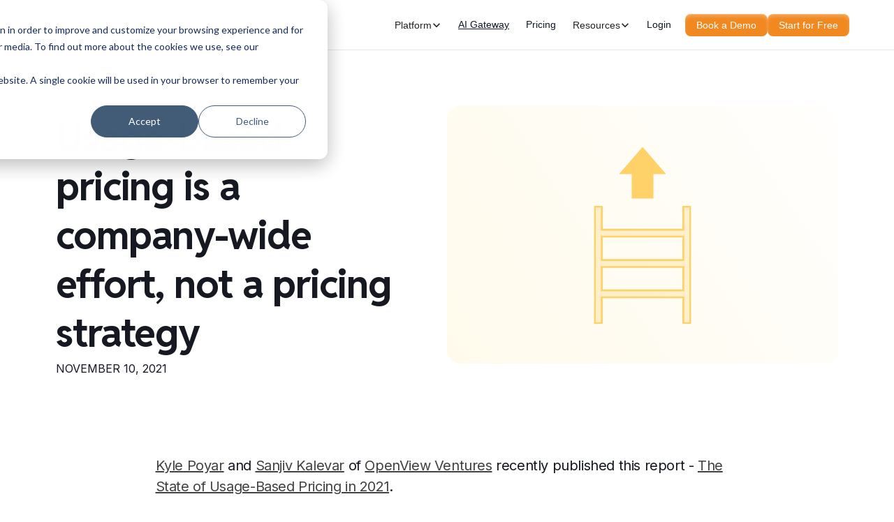

--- FILE ---
content_type: text/html
request_url: https://www.amberflo.io/blog/usage-based-pricing-is-a-company-wide-effort-not-a-pricing-strategy
body_size: 14368
content:
<!DOCTYPE html><!-- This site was created in Webflow. https://webflow.com --><!-- Last Published: Fri Jan 16 2026 12:46:07 GMT+0000 (Coordinated Universal Time) --><html data-wf-domain="www.amberflo.io" data-wf-page="65e5a2848ccf67dc8641ef5f" data-wf-site="65e4539585ffd2cda665d3f7" lang="en" data-wf-collection="65e5a2848ccf67dc8641ef6a" data-wf-item-slug="usage-based-pricing-is-a-company-wide-effort-not-a-pricing-strategy"><head><meta charset="utf-8"/><title>Usage-based pricing is a company-wide effort, not a pricing strategy</title><meta content="Kyle Poyar and Sanjiv Kalevar of OpenView Ventures recently published this report - The State of..." name="description"/><meta content="Usage-based pricing is a company-wide effort, not a pricing strategy" property="og:title"/><meta content="Kyle Poyar and Sanjiv Kalevar of OpenView Ventures recently published this report - The State of..." property="og:description"/><meta content="https://cdn.prod.website-files.com/65e4fcaae4a73ff20ca87c04/6622b2ef6a8f932f7fcf8d33_6620dea4a69422a50f60893e_661ded4b9d8c67c1853acecf_659c655fa6bc1f717d5f0516_6269b536d24718744fd48468_Blog09.avif" property="og:image"/><meta content="Usage-based pricing is a company-wide effort, not a pricing strategy" property="twitter:title"/><meta content="Kyle Poyar and Sanjiv Kalevar of OpenView Ventures recently published this report - The State of..." property="twitter:description"/><meta content="https://cdn.prod.website-files.com/65e4fcaae4a73ff20ca87c04/6622b2ef6a8f932f7fcf8d33_6620dea4a69422a50f60893e_661ded4b9d8c67c1853acecf_659c655fa6bc1f717d5f0516_6269b536d24718744fd48468_Blog09.avif" property="twitter:image"/><meta property="og:type" content="website"/><meta content="summary_large_image" name="twitter:card"/><meta content="width=device-width, initial-scale=1" name="viewport"/><meta content="Webflow" name="generator"/><link href="https://cdn.prod.website-files.com/65e4539585ffd2cda665d3f7/css/amberflo-staging.webflow.shared.90c386d27.min.css" rel="stylesheet" type="text/css" integrity="sha384-kMOG0n1DYLwaOSajH03w/L11htgVvjR0EYxq4pMWblSRIGELNWCG8btWnpth9OYL" crossorigin="anonymous"/><link href="https://fonts.googleapis.com" rel="preconnect"/><link href="https://fonts.gstatic.com" rel="preconnect" crossorigin="anonymous"/><script src="https://ajax.googleapis.com/ajax/libs/webfont/1.6.26/webfont.js" type="text/javascript"></script><script type="text/javascript">WebFont.load({  google: {    families: ["Open Sans:300,300italic,400,400italic,600,600italic,700,700italic,800,800italic","Urbanist:regular,500,600,italic,500italic","Urbanist:regular,700","DM Sans:regular","Instrument Sans:regular,500,600,700","Reddit Sans:regular,500,600,700,italic","Inter:regular,500,600,700,italic"]  }});</script><script type="text/javascript">!function(o,c){var n=c.documentElement,t=" w-mod-";n.className+=t+"js",("ontouchstart"in o||o.DocumentTouch&&c instanceof DocumentTouch)&&(n.className+=t+"touch")}(window,document);</script><link href="https://cdn.prod.website-files.com/65e4539585ffd2cda665d3f7/692458d4ddfd7fc90cf7e903_Fav%20Icon.png" rel="shortcut icon" type="image/x-icon"/><link href="https://cdn.prod.website-files.com/65e4539585ffd2cda665d3f7/692458efc3af2a4f017b8362_Fav%20Icon%20(2).png" rel="apple-touch-icon"/><script async="" src="https://www.googletagmanager.com/gtag/js?id=G-D41C5ZTXXH"></script><script type="text/javascript">window.dataLayer = window.dataLayer || [];function gtag(){dataLayer.push(arguments);}gtag('set', 'developer_id.dZGVlNj', true);gtag('js', new Date());gtag('config', 'G-D41C5ZTXXH');</script><script src="https://www.google.com/recaptcha/api.js" type="text/javascript"></script><style>
  * { -webkit-font-smoothing: antialiased;-moz-osx-font-smoothing: grayscale;-o-font-smoothing: antialiased;}
  html.lenis {height: auto;}
  .lenis.lenis-smooth {scroll-behavior: auto;}
  .lenis.lenis-smooth [data-lenis-prevent] {overscroll-behavior: contain;}
  .lenis.lenis-stopped {overflow: hidden;}
  .lenis.lenis-scrolling iframe {pointer-events: none;}
  
[load-heading-anime],
[load-fade],
[load-fade-stagger],
[load-child-stagger] {
  opacity: 0;
}

/* Optional: Prevent layout shift during animation */
[load-heading-anime],
[load-fade],
[load-fade-stagger] {
  will-change: transform, opacity, filter;
}

[load-child-stagger] > * {
  opacity: 0;
  will-change: transform, opacity, filter;
}
</style>


<!-- Google Tag Manager -->
<script>(function(w,d,s,l,i){w[l]=w[l]||[];w[l].push({'gtm.start':
new Date().getTime(),event:'gtm.js'});var f=d.getElementsByTagName(s)[0],
j=d.createElement(s),dl=l!='dataLayer'?'&l='+l:'';j.async=true;j.src=
'https://www.googletagmanager.com/gtm.js?id='+i+dl;f.parentNode.insertBefore(j,f);
})(window,document,'script','dataLayer','GTM-K9V2FZTG');</script>
<!-- End Google Tag Manager -->


<!-- Google tag (gtag.js) -->
<script async src="https://www.googletagmanager.com/gtag/js?id=AW-10782812030"></script>
<script>
  window.dataLayer = window.dataLayer || [];
  function gtag() { dataLayer.push(arguments);}
  gtag('js', new Date());
  gtag('config', 'AW-10782812030');
</script>



<!-- RB2B Tracking Script -->
<script>!function(key) {if (window.reb2b) return;window.reb2b = {loaded: true};var s = document.createElement("script");s.async = true;s.src = "https://ddwl4m2hdecbv.cloudfront.net/b/" + key + "/" + key + ".js.gz";document.getElementsByTagName("script")[0].parentNode.insertBefore(s, document.getElementsByTagName("script")[0]);}("XOE9GHV7LROM");</script>
<!-- End RB2B Tracking Script -->

<!-- Start of HubSpot Embed Code -->
<script type="text/javascript" id="hs-script-loader" async defer src="//js-na2.hs-scripts.com/14559375.js"></script>
<!-- End of HubSpot Embed Code --></head><body><div data-animation="default" class="navbar1_component w-nav" data-easing2="ease" fs-scrolldisable-element="smart-nav" data-easing="ease" data-collapse="medium" data-w-id="e3e32ac8-c494-b7e4-ed4e-7eba3c8d7f41" role="banner" data-duration="400"><div class="navbar1_container"><a href="/" class="navbar1_logo-link w-nav-brand"><div class="navbar_logo w-embed"><svg xmlns="http://www.w3.org/2000/svg" width="100%" height="100%" viewBox="0 0 161 32" fill="none" preserveAspectRatio="xMidYMid meet" aria-hidden="true" role="img">
<g clip-path="url(#clip0_642_6042)">
<path d="M49.0953 30.6943C49.0807 26.9154 49.0953 23.1438 49.0372 19.3649C49.0081 17.222 48.1735 15.6575 45.9239 14.8789C43.3621 13.9931 40.6842 15.0575 39.8351 17.6148C39.6029 18.3149 39.5376 19.0935 39.5305 19.8435C39.5014 22.9794 39.5159 26.1226 39.5159 29.2584C39.5159 29.83 39.5159 30.4014 39.5159 31.0586H36.1849C36.1631 30.53 36.1196 30.0227 36.1196 29.5228C36.1196 26.151 36.1485 22.7795 36.105 19.4077C36.0688 16.872 34.6319 15.0932 32.3386 14.5789C29.7478 13.9931 27.128 15.6933 26.6853 18.2792C26.5692 18.9649 26.5692 19.665 26.5619 20.365C26.5474 23.7939 26.5474 27.2226 26.5402 30.6515C26.4749 30.7871 26.4023 30.9229 26.337 31.0586H23.2382C23.2091 30.6371 23.151 30.1943 23.1439 29.7442C23.1439 26.144 23.093 22.5509 23.1583 18.9506C23.2164 15.5647 24.9508 13.1145 28.0279 11.7501C31.0758 10.3929 34.0004 10.8786 36.6202 12.9716C37.0267 13.3002 37.3967 13.6788 37.8177 14.0646C38.2313 13.686 38.5942 13.3145 38.9862 12.9788C42.8034 9.71428 48.8485 10.5929 51.3667 15.1575C52.0272 16.3575 52.4117 17.8506 52.4554 19.2221C52.5859 23.0437 52.4697 26.8797 52.4554 30.7086C52.3609 30.8301 52.2666 30.9443 52.1722 31.0658C51.2288 31.0658 50.2854 31.0658 49.342 31.0658C49.2549 30.9443 49.1679 30.8229 49.0807 30.7014L49.0953 30.6943Z" fill="#151921"/>
<path d="M58.1217 12.929C59.2757 12.2933 60.0595 11.8147 60.8868 11.4075C66.0103 8.8716 73.1221 12.0075 74.6679 17.3436C75.9307 21.6939 75.1833 25.3727 71.9393 28.3516C66.961 32.9161 59.3918 31.6803 55.9592 25.5656C55.1463 24.1155 54.798 22.5582 54.7835 20.9439C54.7472 15.7721 54.7691 10.6003 54.7835 5.42851C54.7835 5.20707 54.8706 4.99276 54.9287 4.70703H58.1145V12.9362L58.1217 12.929ZM58.2162 20.7581C57.7807 24.3726 61.8664 27.7228 65.016 27.6229C68.8478 27.5086 72.0554 24.5299 71.9176 20.7438C71.7797 16.815 69.3631 14.3291 65.0305 13.9505C61.8882 13.6791 57.788 17.1078 58.2089 20.7581H58.2162Z" fill="#151921"/>
<path d="M98.1721 22.6085H81.3428C81.9162 25.1373 83.5635 26.7659 85.6463 27.4303C88.3314 28.2946 91.0093 27.666 93.1066 25.3945C93.5565 25.7517 93.9703 26.0516 94.3621 26.3874C95.7337 27.5731 95.7265 27.7803 94.384 28.8804C91.7496 31.0376 88.5855 31.702 85.4359 30.9377C82.2718 30.1662 79.8043 28.1017 78.4908 24.9943C76.0162 19.1726 78.9916 12.8079 85.269 10.9434C87.301 10.3363 89.391 10.5863 91.4666 11.2792C93.7236 12.0221 95.3781 13.3579 96.4884 15.3509C97.715 17.551 98.2737 19.937 98.1867 22.6085H98.1721ZM94.2606 19.144C93.6291 15.3294 89.9425 13.6508 86.8656 14.1365C84.1224 14.5651 81.343 17.1438 81.4735 19.144H94.2606Z" fill="#151921"/>
<path d="M20.3221 31.0594H17.2233C17.1798 30.3236 17.1434 29.595 17.0926 28.6734C16.6064 28.9663 16.1855 29.2092 15.7791 29.4664C13.6165 30.8522 11.1346 31.338 8.71797 30.9808C4.5161 30.3522 1.15605 27.2449 0.219887 22.8087C-0.759821 18.187 1.60599 13.5296 5.88768 11.5009C10.9967 9.07931 17.3974 11.2794 19.5891 16.4869C20.1914 17.9228 20.5108 19.5586 20.5834 21.1158C20.7212 24.3018 20.5978 27.4948 20.5834 30.6879C20.4962 30.8093 20.4091 30.9308 20.3221 31.0522V31.0594ZM3.61621 22.0374C3.98633 25.1089 6.99802 27.6162 10.3 27.5877C13.1085 27.5591 15.2421 26.2948 16.3742 23.8303C17.47 21.4373 17.4482 18.9229 15.7791 16.7013C13.7544 14.0154 10.837 13.3582 8.28254 14.2082C5.32164 15.1869 3.07193 17.7299 3.50735 21.5873C3.54364 21.7373 3.57993 21.8945 3.61621 22.0445V22.0374Z" fill="#151921"/>
<path d="M150.563 31.0442C145.49 31.1728 140.366 26.5724 140.403 20.772C140.439 14.836 145.366 10.4428 150.802 10.4857C156.448 10.5285 160.984 15.1431 160.998 20.8079C161.005 26.5724 156.107 31.1871 150.57 31.037L150.563 31.0442ZM157.522 19.9577C157.486 19.8078 157.449 19.6505 157.414 19.5006C157.276 19.1934 157.115 18.8933 157.014 18.572C155.883 15.0145 152.137 13.1073 148.596 14.2859C145.657 15.2645 143.864 17.8433 143.886 21.0436C143.908 24.4438 146.876 27.4226 150.33 27.6012C153.988 27.7869 157.813 25.0652 157.522 19.9649V19.9577Z" fill="#151921"/>
<path d="M128.644 22.6584H120.023V31.0445H116.779C116.713 30.9445 116.597 30.8446 116.597 30.7518C116.597 24.8871 116.459 19.0224 116.67 13.1648C116.822 8.95737 120.502 5.46426 124.565 4.93567C125.952 4.75708 127.381 4.9071 128.905 4.9071V8.20732C127.984 8.20732 127.105 8.21446 126.234 8.20732C123.455 8.17875 121.655 9.67885 120.32 11.9004C120.211 12.079 120.168 12.329 120.168 12.5433C120.16 14.7363 120.168 16.9293 120.168 19.2795H128.927V22.3083C128.825 22.4226 128.731 22.5439 128.629 22.6584H128.644Z" fill="#151921"/>
<path d="M100.77 30.7018C100.756 26.6444 100.451 22.5656 100.814 18.5368C101.082 15.5151 102.969 13.0935 105.792 11.6077C107.186 10.8791 108.644 10.3291 110.292 10.4719C111.329 10.5576 112.389 10.4862 113.521 10.4862V13.9364C112.599 13.9364 111.678 14.0079 110.763 13.9221C107.193 13.6007 104 16.6081 104.159 20.4297C104.297 23.8442 104.159 27.2659 104.145 30.6875L103.883 31.0519C102.94 31.0519 101.997 31.0519 101.053 31.0519C100.959 30.9304 100.865 30.8161 100.77 30.6947V30.7018Z" fill="#151921"/>
<path d="M133.703 30.7021V4.76465H136.94C137.005 4.87895 137.099 4.97896 137.099 5.07896C137.099 13.6224 137.099 22.1587 137.092 30.7021C136.998 30.8235 136.903 30.9378 136.809 31.0593H133.979C133.884 30.9378 133.797 30.8164 133.703 30.7021Z" fill="#151921"/>
<path d="M160.662 7.6784C159.349 7.6784 158.072 7.73555 156.801 7.64269C156.402 7.6141 155.989 7.2498 155.662 6.95693C152.542 4.12101 148.87 4.12101 145.763 7.02122C145.306 7.44267 144.885 7.72125 144.24 7.69268C143.129 7.64983 142.012 7.6784 140.887 7.6784C141.366 4.27816 145.851 0.999374 150.234 0.770788C154.799 0.527914 159.523 3.59955 160.67 7.6784H160.662Z" fill="#F28820"/>
</g>
<defs>
<clipPath id="clip0_642_6042">
<rect width="161" height="32" fill="white"/>
</clipPath>
</defs>
</svg></div></a><nav role="navigation" class="navbar1_menu is-page-height-tablet w-nav-menu"><div class="navbar1_menu-links"><div data-delay="300" data-hover="true" data-w-id="9d4fdb84-90af-9014-bf77-5ba487ffb6d1" class="navbar10_menu-dropdown w-dropdown"><div class="nav-dd-toggle-wrap w-dropdown-toggle"><div class="nav-dd-toggle"><div>Platform</div><div class="dropdown-chevron w-embed"><svg width=" 100%" height=" 100%" viewBox="0 0 16 16" fill="none" xmlns="http://www.w3.org/2000/svg">
<path fill-rule="evenodd" clip-rule="evenodd" d="M2.55806 6.29544C2.46043 6.19781 2.46043 6.03952 2.55806 5.94189L3.44195 5.058C3.53958 4.96037 3.69787 4.96037 3.7955 5.058L8.00001 9.26251L12.2045 5.058C12.3021 4.96037 12.4604 4.96037 12.5581 5.058L13.4419 5.94189C13.5396 6.03952 13.5396 6.19781 13.4419 6.29544L8.17678 11.5606C8.07915 11.6582 7.92086 11.6582 7.82323 11.5606L2.55806 6.29544Z" fill="currentColor"/>
</svg></div></div></div><nav class="navbar10_dropdown-list w-dropdown-list"><div class="navbar10_dropdown-link-list"><a href="/platform" class="navbar10_dropdown-link w-inline-block"><img loading="lazy" src="https://cdn.prod.website-files.com/65e4539585ffd2cda665d3f7/68a73ccbd9f2509701c43528_nav-sol-agents.svg" alt="" class="solutions-icon"/><div>AI Governance &amp; Control</div></a><a href="/solutions/metering" class="navbar10_dropdown-link w-inline-block"><img loading="lazy" src="https://cdn.prod.website-files.com/65e4539585ffd2cda665d3f7/68a73ccbedb366904e64338b_nav-sol-metering.svg" alt="" class="solutions-icon"/><div>Real-Time Metering</div></a><a href="/solutions/billing" class="navbar10_dropdown-link w-inline-block"><img loading="lazy" src="https://cdn.prod.website-files.com/65e4539585ffd2cda665d3f7/68a73ccb92d75ceaaec5d455_nav-sol-billing.svg" alt="" class="solutions-icon"/><div>Usage Based Billing</div></a></div></nav></div><a href="/litellm" class="navbar1_link w-inline-block"><div>AI Gateway</div></a><a href="/pricing" class="navbar1_link w-nav-link">Pricing</a><div data-delay="300" data-hover="true" data-w-id="657e5d4a-0455-9764-fecb-07d25520d218" class="navbar10_menu-dropdown w-dropdown"><div class="nav-dd-toggle-wrap w-dropdown-toggle"><div class="nav-dd-toggle"><div>Resources</div><div class="dropdown-chevron w-embed"><svg width=" 100%" height=" 100%" viewBox="0 0 16 16" fill="none" xmlns="http://www.w3.org/2000/svg">
<path fill-rule="evenodd" clip-rule="evenodd" d="M2.55806 6.29544C2.46043 6.19781 2.46043 6.03952 2.55806 5.94189L3.44195 5.058C3.53958 4.96037 3.69787 4.96037 3.7955 5.058L8.00001 9.26251L12.2045 5.058C12.3021 4.96037 12.4604 4.96037 12.5581 5.058L13.4419 5.94189C13.5396 6.03952 13.5396 6.19781 13.4419 6.29544L8.17678 11.5606C8.07915 11.6582 7.92086 11.6582 7.82323 11.5606L2.55806 6.29544Z" fill="currentColor"/>
</svg></div></div></div><nav class="navbar10_dropdown-list w-dropdown-list"><div class="navbar10_dropdown-link-list"><a href="/demo" class="navbar10_dropdown-link w-inline-block"><img loading="lazy" src="https://cdn.prod.website-files.com/65e4539585ffd2cda665d3f7/6952c68f27e19eb097e48680_Frame%20(17).svg" alt="" class="solutions-icon"/><div>Demos</div></a><a href="/resources/blog" class="navbar10_dropdown-link w-inline-block"><img loading="lazy" src="https://cdn.prod.website-files.com/65e4539585ffd2cda665d3f7/6952cada9ada4a224d62f96f_Frame%20(18).svg" alt="" class="solutions-icon"/><div>Blogs</div></a><a href="https://docs.amberflo.io/?__hstc=17958374.4bddf344d072f2baed4a9a3f7a4f08d0.1762188392583.1763976474481.1763984185629.46&amp;__hssc=17958374.6.1763984185629&amp;__hsfp=1603770359" target="_blank" class="navbar10_dropdown-link w-inline-block"><img loading="lazy" src="https://cdn.prod.website-files.com/65e4539585ffd2cda665d3f7/6952c50cad487b4d163206fb_67cb589eb691363d77330d74e9d3811c_file.svg" alt="" class="solutions-icon"/><div>Docs</div></a></div></nav></div><a href="https://ui.amberflo.io/login?__hstc=17958374.4bddf344d072f2baed4a9a3f7a4f08d0.1762188392583.1763126253765.1763136561673.22&amp;__hssc=17958374.3.1763136561673&amp;__hsfp=1603770359" target="_blank" class="navbar1_link w-nav-link">Login</a></div><div class="navbar1_menu-buttons"><a data-wf--fd-btn--variant="tertiary" href="/company/contact" class="fd-button w-variant-0c8f9bb7-e574-3c9e-0096-caaafc96f72d w-inline-block"><div>Book a Demo</div><div class="button-icon w-embed"><svg xmlns="http://www.w3.org/2000/svg" width="100%" height="100%" viewBox="0 0 20 20" fill="none" preserveAspectRatio="xMidYMid meet" aria-hidden="true" role="img">
<path d="M2.49951 10.0001C2.49951 9.83438 2.56536 9.67541 2.68257 9.5582C2.79978 9.44099 2.95875 9.37514 3.12451 9.37514L15.3659 9.37514L10.8073 4.81733C10.7493 4.75926 10.7032 4.69032 10.6718 4.61445C10.6403 4.53858 10.6242 4.45726 10.6242 4.37514C10.6242 4.29302 10.6403 4.2117 10.6718 4.13583C10.7032 4.05996 10.7493 3.99102 10.8073 3.93295C10.8654 3.87488 10.9343 3.82882 11.0102 3.79739C11.0861 3.76597 11.1674 3.74979 11.2495 3.74979C11.3316 3.74979 11.413 3.76597 11.4888 3.79739C11.5647 3.82882 11.6336 3.87488 11.6917 3.93295L17.3167 9.55795C17.3748 9.616 17.4209 9.68493 17.4524 9.7608C17.4838 9.83668 17.5 9.91801 17.5 10.0001C17.5 10.0823 17.4838 10.1636 17.4524 10.2395C17.4209 10.3154 17.3748 10.3843 17.3167 10.4423L11.6917 16.0673C11.5744 16.1846 11.4154 16.2505 11.2495 16.2505C11.0837 16.2505 10.9246 16.1846 10.8073 16.0673C10.69 15.9501 10.6242 15.791 10.6242 15.6251C10.6242 15.4593 10.69 15.3002 10.8073 15.183L15.3659 10.6251L3.12451 10.6251C2.95875 10.6251 2.79978 10.5593 2.68257 10.4421C2.56536 10.3249 2.49951 10.1659 2.49951 10.0001Z" fill="currentColor"/>
</svg></div></a><a data-wf--fd-btn--variant="base" href="https://ui.amberflo.io/cGxnLXNpZ251cA==" target="_blank" class="fd-button w-inline-block"><div>Start for Free</div><div class="button-icon w-embed"><svg xmlns="http://www.w3.org/2000/svg" width="100%" height="100%" viewBox="0 0 20 20" fill="none" preserveAspectRatio="xMidYMid meet" aria-hidden="true" role="img">
<path d="M2.49951 10.0001C2.49951 9.83438 2.56536 9.67541 2.68257 9.5582C2.79978 9.44099 2.95875 9.37514 3.12451 9.37514L15.3659 9.37514L10.8073 4.81733C10.7493 4.75926 10.7032 4.69032 10.6718 4.61445C10.6403 4.53858 10.6242 4.45726 10.6242 4.37514C10.6242 4.29302 10.6403 4.2117 10.6718 4.13583C10.7032 4.05996 10.7493 3.99102 10.8073 3.93295C10.8654 3.87488 10.9343 3.82882 11.0102 3.79739C11.0861 3.76597 11.1674 3.74979 11.2495 3.74979C11.3316 3.74979 11.413 3.76597 11.4888 3.79739C11.5647 3.82882 11.6336 3.87488 11.6917 3.93295L17.3167 9.55795C17.3748 9.616 17.4209 9.68493 17.4524 9.7608C17.4838 9.83668 17.5 9.91801 17.5 10.0001C17.5 10.0823 17.4838 10.1636 17.4524 10.2395C17.4209 10.3154 17.3748 10.3843 17.3167 10.4423L11.6917 16.0673C11.5744 16.1846 11.4154 16.2505 11.2495 16.2505C11.0837 16.2505 10.9246 16.1846 10.8073 16.0673C10.69 15.9501 10.6242 15.791 10.6242 15.6251C10.6242 15.4593 10.69 15.3002 10.8073 15.183L15.3659 10.6251L3.12451 10.6251C2.95875 10.6251 2.79978 10.5593 2.68257 10.4421C2.56536 10.3249 2.49951 10.1659 2.49951 10.0001Z" fill="currentColor"/>
</svg></div></a></div></nav><div class="navbar1_menu-button w-nav-button"><div class="menu-icon1"><div class="menu-icon1_line-top"></div><div class="menu-icon1_line-middle"><div class="menu-icon1_line-middle-inner"></div></div><div class="menu-icon1_line-bottom"></div></div></div></div><div class="hide w-embed w-script"><style>
body:has(.w-nav-button.w--open) {
  overflow: hidden;
}
</style>
<script>
document.addEventListener("DOMContentLoaded", () => {
  const btn = document.querySelector(".w-nav-button");
  const menu = document.querySelector(".w-nav-menu");
  if (!btn || !menu) return;

  menu.setAttribute("data-lenis-prevent", "");

  const lock = () => {
    if (window.lenis) window.lenis.stop();
    else document.body.style.overflow = "hidden";
  };

  const unlock = () => {
    if (window.lenis) window.lenis.start();
    else document.body.style.overflow = "";
  };

  const obs = new MutationObserver(() => {
    btn.classList.contains("w--open") ? lock() : unlock();
  });

  obs.observe(btn, { attributes: true, attributeFilter: ["class"] });
});
</script></div></div><div class="hide"><div class="blog-section"><div class="padding-global is-regular-top"><div class="container-1240px"><div class="blog-header-wrapper"><div class="text-12px large">FinOps</div><h1 class="heading-80px is-center">Usage-based pricing is a company-wide effort, not a pricing strategy</h1><div class="text-16px is-dark-grey">November 10, 2021</div></div></div></div></div><div class="blog-img-section"><div class="padding-global"><div class="container-1240px"><div class="blog-img-wrapper"><img src="https://cdn.prod.website-files.com/65e4fcaae4a73ff20ca87c04/6622bbf87c75276b338f3ace_Blog09.svg" loading="lazy" alt="" class="blog-img"/></div></div></div></div><div class="blog-content-section"><div class="padding-global is-small"><div class="container-1240px"><div class="text-wrapper"><div class="rich-text w-richtext"><p><a href="https://twitter.com/poyark" target="_blank">Kyle Poyar</a> and <a href="https://twitter.com/SanjivKalevar" target="_blank">Sanjiv Kalevar</a> of <a href="https://twitter.com/OpenViewVenture" target="_blank">OpenView Ventures</a> recently published this report - <a href="https://openviewpartners.com/blog/2021-state-of-usage-based-pricing/#.YYw-i73MJxY" target="_blank">The State of Usage-Based Pricing in 2021</a>.<br/></p><p>It is chock-full of insights about how companies are leading with Usage-Based Pricing (UBP). <br/></p><p>Some key highlights from approximately 600 SaaS companies that were surveyed:</p><ol start="" role="list"><li>45% of SaaS Companies say they have usage-based pricing, up from 34% last year</li><li>Usage-based companies can be found in all layers of the tech stack</li><li>Usage-based companies continue to outperform their peers</li><li><strong>Usage-based pricing is a company-wide effort, not a pricing strategy</strong>‍</li></ol><p>‍<br/></p><p>Let’s talk little bit more about point number #4 - </p><h4>Usage-based pricing is a company-wide effort, not a pricing strategy<br/></h4><p>Unlike traditional subscription pricing, where there was never a need to meter or instrument actual usage (of the product or service) because the money was collected upfront and irrespective of actual usage, in UBP this model is flipped on its head. Money is collected after use (or pay-as-you-go) based on actual usage.<br/></p><p>This business model change has a cascading effect into all functional areas of the company. </p><ol role="list"><li>Usage need to be metered and instrumented</li><li>Usage needs to be translated into usage-based pricing plans; And presented to customers in the form of on-demand, metered billing</li><li>Usage and Revenue information needs to be made available to various functional groups (sales, marketing, product, engineering, operations, support, finance, and more) and delivered in the form of actionable insights specific to their functional areas</li><li>Product and Development teams become a big part of owning UBP and its evolution over time</li></ol><p><br/></p><p>If you are thinking about shifting to UBP or already on it, you will want to make sure you have both a strategy and tactical measures in place for each of the items outlined above.<br/></p><p>Some questions you would want to ask…?<br/></p><ol role="list"><li>Where do you begin w.r.t. Shifting to UBP? </li><li>What is the very first step? And what are the steps thereafter?</li><li>How do you know if you are on the right track? </li><li>What metrics do you track and how to interpret them? </li><li>How do you construct Usage-Based Pricing Plans? UBP comes in many variations, unlike subscription per user pricing, for UBP, one size does not fit all. </li><li>How do you grandfather existing customers onto the new pricing plans?</li></ol><p><br/></p><p>We have been fortunate to have been part of the UBP business model framework outlined above and lessons learnt at AWS. <br/></p><p>Connect with us to learn more about the right approach and best practices of shifting to Usage-Based Pricing. </p><p>‍</p></div></div><div class="space-32px"></div><div class="logo-wrap blog"><a href="#" class="icon-circle small w-inline-block"><img src="https://cdn.prod.website-files.com/65e4539585ffd2cda665d3f7/65e9b7dbee7be3d92dbebe97_mail.svg" loading="lazy" alt=""/></a><a href="https://www.linkedin.com/company/amberflo/" target="_blank" class="icon-circle small w-inline-block"><img src="https://cdn.prod.website-files.com/65e4539585ffd2cda665d3f7/65e454b10fb615e194c5da91_Social%20icon%20(5).svg" loading="lazy" alt=""/></a><a href="#" class="icon-circle small w-inline-block"><img src="https://cdn.prod.website-files.com/65e4539585ffd2cda665d3f7/65e9b806640641dc3102ca8c_Social%20icon.svg" loading="lazy" alt=""/></a><a href="https://twitter.com/amberfloio" target="_blank" class="icon-circle small w-inline-block"><img src="https://cdn.prod.website-files.com/65e4539585ffd2cda665d3f7/65e454b10fb615e194c5da8f_Social%20icon%20(3).svg" loading="lazy" alt=""/></a></div></div></div></div></div><div><div class="div-block-436"><div class="horizontal-padding"><div class="container-1240px"><div class="div-block-437"><div class="blog-header"><div class="text-block-55">FinOps</div><h1 class="heading-11">Usage-based pricing is a company-wide effort, not a pricing strategy</h1><div class="text-block-56">November 10, 2021</div></div><div class="div-block-444"><img src="https://cdn.prod.website-files.com/65e4fcaae4a73ff20ca87c04/6622bbf87c75276b338f3ace_Blog09.svg" loading="lazy" alt="" class="image-66"/></div></div></div></div></div><div><div class="horizontal-padding-copy"><div class="div-block-438"><div class="div-block-439"></div><div class="div-block-440"></div><div class="div-block-441"></div><div class="div-block-442"><div class="div-block-443"><div class="rich-text-class w-richtext"><p><a href="https://twitter.com/poyark" target="_blank">Kyle Poyar</a> and <a href="https://twitter.com/SanjivKalevar" target="_blank">Sanjiv Kalevar</a> of <a href="https://twitter.com/OpenViewVenture" target="_blank">OpenView Ventures</a> recently published this report - <a href="https://openviewpartners.com/blog/2021-state-of-usage-based-pricing/#.YYw-i73MJxY" target="_blank">The State of Usage-Based Pricing in 2021</a>.<br/></p><p>It is chock-full of insights about how companies are leading with Usage-Based Pricing (UBP). <br/></p><p>Some key highlights from approximately 600 SaaS companies that were surveyed:</p><ol start="" role="list"><li>45% of SaaS Companies say they have usage-based pricing, up from 34% last year</li><li>Usage-based companies can be found in all layers of the tech stack</li><li>Usage-based companies continue to outperform their peers</li><li><strong>Usage-based pricing is a company-wide effort, not a pricing strategy</strong>‍</li></ol><p>‍<br/></p><p>Let’s talk little bit more about point number #4 - </p><h4>Usage-based pricing is a company-wide effort, not a pricing strategy<br/></h4><p>Unlike traditional subscription pricing, where there was never a need to meter or instrument actual usage (of the product or service) because the money was collected upfront and irrespective of actual usage, in UBP this model is flipped on its head. Money is collected after use (or pay-as-you-go) based on actual usage.<br/></p><p>This business model change has a cascading effect into all functional areas of the company. </p><ol role="list"><li>Usage need to be metered and instrumented</li><li>Usage needs to be translated into usage-based pricing plans; And presented to customers in the form of on-demand, metered billing</li><li>Usage and Revenue information needs to be made available to various functional groups (sales, marketing, product, engineering, operations, support, finance, and more) and delivered in the form of actionable insights specific to their functional areas</li><li>Product and Development teams become a big part of owning UBP and its evolution over time</li></ol><p><br/></p><p>If you are thinking about shifting to UBP or already on it, you will want to make sure you have both a strategy and tactical measures in place for each of the items outlined above.<br/></p><p>Some questions you would want to ask…?<br/></p><ol role="list"><li>Where do you begin w.r.t. Shifting to UBP? </li><li>What is the very first step? And what are the steps thereafter?</li><li>How do you know if you are on the right track? </li><li>What metrics do you track and how to interpret them? </li><li>How do you construct Usage-Based Pricing Plans? UBP comes in many variations, unlike subscription per user pricing, for UBP, one size does not fit all. </li><li>How do you grandfather existing customers onto the new pricing plans?</li></ol><p><br/></p><p>We have been fortunate to have been part of the UBP business model framework outlined above and lessons learnt at AWS. <br/></p><p>Connect with us to learn more about the right approach and best practices of shifting to Usage-Based Pricing. </p><p>‍</p></div></div></div></div></div></div></div><section class="blogs-section"><div class="container-1240px"><div class="section-horizontal-padding"><div class="uui-blogsection03_heading-wrapper"><div class="uui-blogsection03_heading"><div class="uui-max-width-large-5"><h2 class="uui-heading-medium-7-copy">Keep Reading</h2></div></div></div><div class="uui-blogsection03_list-wrapper"><div class="collection-list-wrapper-3 w-dyn-list"><div role="list" class="collection-list-2 w-dyn-items w-row"><div role="listitem" class="collection-item-3 w-dyn-item w-col w-col-4"><div class="uui-blogsection03_item"><a href="#" class="uui-blogsection03_category-link w-inline-block"><div class="blog-category-name">FinOps</div></a><a data-w-id="342267ab-8566-8377-3abe-6fa7b7b7a758" href="/blog/pilot-to-production-controlling-unplanned-ai-costs-with-amberflo" class="uui-blogsection03_image-link w-inline-block"><div class="uui-blogsection03_image-wrapper"><img src="https://cdn.prod.website-files.com/65e4fcaae4a73ff20ca87c04/691270aff6efc7e871641425_ChatGPT%20Image%20Nov%2010%2C%202025%2C%2003_09_17%20PM.avif" loading="lazy" alt="Pilot to Production: Controlling Unplanned AI Costs with Amberflo" sizes="(max-width: 479px) 96vw, (max-width: 767px) 97vw, (max-width: 991px) 31vw, (max-width: 1919px) 32vw, 33vw" srcset="https://cdn.prod.website-files.com/65e4fcaae4a73ff20ca87c04/691270aff6efc7e871641425_ChatGPT%20Image%20Nov%2010%2C%202025%2C%2003_09_17%20PM-p-500.avif 500w, https://cdn.prod.website-files.com/65e4fcaae4a73ff20ca87c04/691270aff6efc7e871641425_ChatGPT%20Image%20Nov%2010%2C%202025%2C%2003_09_17%20PM.avif 1024w" class="uui-blogsection03_image"/></div></a><a data-w-id="342267ab-8566-8377-3abe-6fa7b7b7a75b" href="/blog/pilot-to-production-controlling-unplanned-ai-costs-with-amberflo" class="uui-blogsection03_title-link w-inline-block"><h3 class="uui-heading-xsmall-3">Pilot to Production: Controlling Unplanned AI Costs with Amberflo</h3></a><div class="uui-blogsection03_author-wrapper"><div class="uui-blogsection03_author-text"><div class="uui-blogsection03_date-wrapper"><div class="uui-text-size-small-5">November 10, 2025</div></div></div></div></div></div><div role="listitem" class="collection-item-3 w-dyn-item w-col w-col-4"><div class="uui-blogsection03_item"><a href="#" class="uui-blogsection03_category-link w-inline-block"><div class="blog-category-name">FinOps</div></a><a data-w-id="342267ab-8566-8377-3abe-6fa7b7b7a758" href="/blog/introducing-amberflo-ai-gateway" class="uui-blogsection03_image-link w-inline-block"><div class="uui-blogsection03_image-wrapper"><img src="https://cdn.prod.website-files.com/65e4fcaae4a73ff20ca87c04/68ba360f4c4a1a9d88986a10_llmgatewayai-1.avif" loading="lazy" alt="Introducing Real-Time AI and LLM Usage and Cost Integration" class="uui-blogsection03_image"/></div></a><a data-w-id="342267ab-8566-8377-3abe-6fa7b7b7a75b" href="/blog/introducing-amberflo-ai-gateway" class="uui-blogsection03_title-link w-inline-block"><h3 class="uui-heading-xsmall-3">Introducing Real-Time AI and LLM Usage and Cost Integration</h3></a><div class="uui-blogsection03_author-wrapper"><div class="uui-blogsection03_author-text"><div class="uui-blogsection03_date-wrapper"><div class="uui-text-size-small-5">September 5, 2025</div></div></div></div></div></div><div role="listitem" class="collection-item-3 w-dyn-item w-col w-col-4"><div class="uui-blogsection03_item"><a href="#" class="uui-blogsection03_category-link w-inline-block"><div class="blog-category-name">FinOps</div></a><a data-w-id="342267ab-8566-8377-3abe-6fa7b7b7a758" href="/blog/optimize-ai-and-llm-deployments-with-operational-excellence" class="uui-blogsection03_image-link w-inline-block"><div class="uui-blogsection03_image-wrapper"><img src="https://cdn.prod.website-files.com/65e4fcaae4a73ff20ca87c04/686b6adcd06f5bfd3f035dd3_AI%20Factory%20img1.avif" loading="lazy" alt="Optimize AI and LLM Deployments with Operational Excellence" sizes="(max-width: 479px) 96vw, (max-width: 767px) 97vw, (max-width: 991px) 31vw, (max-width: 1919px) 32vw, 33vw" srcset="https://cdn.prod.website-files.com/65e4fcaae4a73ff20ca87c04/686b6adcd06f5bfd3f035dd3_AI%20Factory%20img1-p-500.avif 500w, https://cdn.prod.website-files.com/65e4fcaae4a73ff20ca87c04/686b6adcd06f5bfd3f035dd3_AI%20Factory%20img1-p-800.avif 800w, https://cdn.prod.website-files.com/65e4fcaae4a73ff20ca87c04/686b6adcd06f5bfd3f035dd3_AI%20Factory%20img1.avif 1536w" class="uui-blogsection03_image"/></div></a><a data-w-id="342267ab-8566-8377-3abe-6fa7b7b7a75b" href="/blog/optimize-ai-and-llm-deployments-with-operational-excellence" class="uui-blogsection03_title-link w-inline-block"><h3 class="uui-heading-xsmall-3">Optimize AI and LLM Deployments with Operational Excellence</h3></a><div class="uui-blogsection03_author-wrapper"><div class="uui-blogsection03_author-text"><div class="uui-blogsection03_date-wrapper"><div class="uui-text-size-small-5">July 7, 2025</div></div></div></div></div></div></div></div></div></div></div></section><div class="cta-section subscribe-newsletter-box"><div class="padding-global is-small-top"><div class="container-1240px"><div class="cta-wrapper-flex"><div class="cta-copy-wrapper"><h2 class="heading-48px">Subscribe to our Newsletter</h2><div class="text-18px">Fast-track FinOps for Public Cloud and AI</div></div><div class="form-block w-form"><div class="w-embed w-script"><script charset="utf-8" type="text/javascript" src="//js.hsforms.net/forms/embed/v2.js"></script>
<script>
  hbspt.forms.create({
    region: "na1",
    portalId: "14559375",
    formId: "46c84543-2b2b-4bca-92f3-ee0f8ca67759"
  });
</script></div><form id="email-form" name="email-form" data-name="Email Form" method="get" class="form-2 hidden" data-wf-page-id="65e5a2848ccf67dc8641ef5f" data-wf-element-id="93c43850-f54c-e30f-ab33-81d0f1cfb4d1" data-turnstile-sitekey="0x4AAAAAAAQTptj2So4dx43e"><input class="text-field-s w-input" maxlength="256" name="email-2" data-name="Email 2" placeholder="Email address" type="email" id="email-2" required=""/><a href="#" class="primary-button is-cta w-button">Subscribe</a></form><div class="success-message-footer w-form-done"><div>Thank you! Your submission has been received!</div></div><div class="w-form-fail"><div>Oops! Something went wrong while submitting the form.</div></div></div></div></div></div></div><div class="footer-component"><div class="new-footer"><div class="padding-global is-small-top"><div class="container-1240px is-footer"><div class="footer-text-img-wrap"><a data-ix="logo" href="/old-home" aria-label="Amberflow logo" class="footer-logo-wrapper w-nav-brand"><img src="https://cdn.prod.website-files.com/65e4539585ffd2cda665d3f7/65e454b10fb615e194c5da85_Group%202%20(1).svg" width="123" alt="" class="navlogo"/></a><p class="footer-text">Delight customers with on-demand metered invoicing and billing<br/></p><div class="social-logo-wrapper"><a aria-label="Amberflow Linkedin Icon" href="https://www.linkedin.com/company/amberflo/" target="_blank" class="w-inline-block"><img src="https://cdn.prod.website-files.com/65e4539585ffd2cda665d3f7/65e454b10fb615e194c5da91_Social%20icon%20(5).svg" loading="lazy" alt=""/></a><a aria-label="Amberflow Youtube Icon" href="https://www.youtube.com/@amberflo" target="_blank" class="w-inline-block"><img src="https://cdn.prod.website-files.com/65e4539585ffd2cda665d3f7/65e454b10fb615e194c5da90_Social%20icon%20(4).svg" loading="lazy" alt=""/></a></div><img src="https://cdn.prod.website-files.com/65e4539585ffd2cda665d3f7/65e453dc010b905c264881b4_SOC-2-Badge.avif" loading="lazy" alt="" class="soc-img"/></div><div class="footer-link-wrapper"><div id="w-node-_59c80eb3-42f2-6d3e-888e-508d872c4f75-872c4f6a" class="footer-link-wrap"><div class="footer-header">SOLUTIONS</div><div class="footer-links-wrapper"><a href="/solutions/ai-agents-and-llms" class="new-footer-link">AI Agents and LLMs</a><a href="/solutions/ai-factory" class="new-footer-link">AI Factory</a><a href="/solutions/data-center" class="new-footer-link">Data Center</a><a href="/solutions/public-cloud" class="new-footer-link">Public Cloud</a><a href="/solutions/metering" class="new-footer-link">Metering</a><a href="/solutions/billing" class="new-footer-link">Usage Based Billing</a></div></div><div class="footer-link-wrap hide"><h6 class="footer-header">PRICING PLANS</h6><div class="footer-links-wrapper"><a href="/pricing-old" class="new-footer-link">Subcription Pricing</a></div></div><div class="footer-link-wrap"><div class="footer-header">COMPANY</div><div class="footer-links-wrapper"><a href="/company/about" class="new-footer-link">About us</a><a href="/company/careers" class="new-footer-link">Careers</a><a href="/company/contact" class="new-footer-link">Contact us</a><a href="https://trust.amberflo.io/" target="_blank" class="new-footer-link">Trust Center</a><a href="/resources/blogs" class="new-footer-link">Blog</a><a href="/resources/usage-based-pricing" class="new-footer-link">Usage Based Pricing</a><a href="/resources/usage-metering" class="new-footer-link">Usage Metering</a></div></div><div class="footer-link-wrap"><div class="footer-header">LEGAL</div><div class="footer-links-wrapper"><a href="/legal/privacy-policy" class="new-footer-link">Privacy policy </a><a href="/legal/apa" class="new-footer-link">APA</a><a href="/legal/dpa" class="new-footer-link">DPA</a><a href="/legal/sla" class="new-footer-link">SLA</a><a href="/legal/subprocessors" class="new-footer-link">Sub Processors</a></div></div><div class="footer-link-wrap hide"><h6 class="footer-header">RESORCES</h6><div class="footer-links-wrapper"><a href="/resources/usage-based-pricing" class="new-footer-link">About Usage Based Pricing</a><a href="#" class="new-footer-link">About Metering</a><a href="/resources/blog" class="new-footer-link">Blog</a><a href="/press" class="new-footer-link">Press</a><a href="/podcast" class="new-footer-link">Podcast</a></div></div></div></div></div></div><div class="footer-last-section"><div class="padding-global"><div class="container-1240px is-credits-footer"><img src="https://cdn.prod.website-files.com/65e4539585ffd2cda665d3f7/6837304ada089162f18c0a27_2025_amberflo.avif" loading="lazy" width="113" alt="" class="footer-img mobile-hidden"/><img src="https://cdn.prod.website-files.com/65e4539585ffd2cda665d3f7/6837304ada089162f18c0a27_2025_amberflo.avif" loading="lazy" width="101" alt="" class="footer-img desktop-hidden"/></div></div></div></div><script src="https://d3e54v103j8qbb.cloudfront.net/js/jquery-3.5.1.min.dc5e7f18c8.js?site=65e4539585ffd2cda665d3f7" type="text/javascript" integrity="sha256-9/aliU8dGd2tb6OSsuzixeV4y/faTqgFtohetphbbj0=" crossorigin="anonymous"></script><script src="https://cdn.prod.website-files.com/65e4539585ffd2cda665d3f7/js/webflow.schunk.36b8fb49256177c8.js" type="text/javascript" integrity="sha384-4abIlA5/v7XaW1HMXKBgnUuhnjBYJ/Z9C1OSg4OhmVw9O3QeHJ/qJqFBERCDPv7G" crossorigin="anonymous"></script><script src="https://cdn.prod.website-files.com/65e4539585ffd2cda665d3f7/js/webflow.schunk.f4e278e5d43118d1.js" type="text/javascript" integrity="sha384-0gu6BMhTKq6mrqFcW3yfBvgeayP3ZSdbvUjioCOR56jmamgSdMcXWTm8aICLRysj" crossorigin="anonymous"></script><script src="https://cdn.prod.website-files.com/65e4539585ffd2cda665d3f7/js/webflow.f4537ea2.3a72ecbdb79eab24.js" type="text/javascript" integrity="sha384-sypwMIgNPGT2Im53YpQT9bK//VelpaGBP/jCkYMUfthOUaej5mlrmODCDv/FHJTp" crossorigin="anonymous"></script><script src="https://cdn.prod.website-files.com/gsap/3.14.2/gsap.min.js" type="text/javascript"></script><script src="https://cdn.prod.website-files.com/gsap/3.14.2/DrawSVGPlugin.min.js" type="text/javascript"></script><script src="https://cdn.prod.website-files.com/gsap/3.14.2/SplitText.min.js" type="text/javascript"></script><script src="https://cdn.prod.website-files.com/gsap/3.14.2/ScrollTrigger.min.js" type="text/javascript"></script><script type="text/javascript">gsap.registerPlugin(DrawSVGPlugin,SplitText,ScrollTrigger);</script><script src="https://js-na2.hsforms.net/forms/embed/14559375.js" defer></script>

<script>
function initAnimations() {
  if (typeof gsap === "undefined") return;
  const dirs = {
    up: { y: 30 },
    down: { y: -30 },
    left: { x: 30 },
    right: { x: -30 }
  };

  const baseFrom = { x: 0, y: 0, opacity: 0, filter: "blur(12px)" };
  const baseTo = {
    x: 0,
    y: 0,
    opacity: 1,
    duration: 0.8,
    filter: "blur(0px)",
    clearProps: "transform,filter"
  };

  const loadDir = dirs[document.body.getAttribute("load-anime-direction")] || { y: 30 };
  const loadTl = gsap.timeline({ defaults: { ease: "power2.out", duration: 0.8 } });

  let q;

  q = document.querySelectorAll("[load-heading-anime]");
  if (q.length) {
    q.forEach(el => {
      gsap.set(el, { ...baseFrom, ...loadDir });
      loadTl.to(el, baseTo, 0);
    });
  }

  q = document.querySelectorAll("[load-fade]");
  if (q.length) {
    q.forEach(el => {
      gsap.set(el, { ...baseFrom, ...loadDir });
      loadTl.to(el, baseTo, ">0.1");
    });
  }

  for (let i = 1; i <= 5; i++) {
    const els = document.querySelectorAll(`[load-fade-stagger="${i}"]`);
    if (els.length) {
      gsap.set(els, { ...baseFrom, ...loadDir });
      loadTl.to(els, { ...baseTo, stagger: 0.1 }, "<0.1");
    }
  }

  q = document.querySelectorAll("[load-child-stagger]");
  if (q.length) {
    q.forEach(el => {
      const m = dirs[el.getAttribute("load-anime-direction")] || loadDir;
      if (el.children.length) {
        gsap.set(el.children, { ...baseFrom, ...m });
        loadTl.to(el.children, { ...baseTo, stagger: 0.08 }, "<0.1");
      }
    });
  }

  // scroll groups
  q = document.querySelectorAll("[scroll-fade-group]");
  if (q.length) {
    q.forEach(g => {
      const dir = dirs[g.getAttribute("scroll-anime-direction")] || { y: 30 };
      const from = { ...baseFrom, ...dir };

      const tl = gsap.timeline({
        scrollTrigger: {
          trigger: g,
          start: "top 80%",
          toggleActions: "play none none none"
        }
      });

      const h = g.querySelector("[scroll-heading-anime]");
      if (h && !h.dataset.done) {
        h.dataset.done = 1;
        try {
          if (h.getAttribute("scroll-heading-anime") === "split-text" && typeof SplitText !== "undefined") {
            const split = new SplitText(h, { type: "words" });
            gsap.set(split.words, from);
            tl.to(split.words, {
              ...baseTo,
              stagger: 0.03,
              duration: 0.5,
              ease: "power2.out"
            });
          } else {
            gsap.set(h, from);
            tl.to(h, { ...baseTo, duration: 0.5, ease: "power2.out" });
          }
        } catch (e) {}
      }

      const fades = [...g.querySelectorAll("[scroll-fade-stagger]")].sort(
        (a, b) =>
          (a.getAttribute("scroll-fade-stagger") || 0) -
          (b.getAttribute("scroll-fade-stagger") || 0)
      );

      if (fades.length) {
        fades.forEach((el, i) => {
          const targets = el.hasAttribute("scroll-child-stagger")
            ? [...el.children]
            : [el];

          if (!targets.length) return;

          gsap.set(targets, from);
          tl.to(
            targets,
            {
              ...baseTo,
              stagger: el.hasAttribute("scroll-child-stagger") ? 0.08 : 0,
              duration: 0.6,
              ease: "power2.out"
            },
            i === 0 ? ">-=0.2" : "<0.1"
          );
        });
      }

      g.querySelectorAll("[scroll-fade]").forEach(el => {
        gsap.set(el, from);
        tl.to(el, { ...baseTo, duration: 0.6, ease: "power2.out" }, ">-=0.2");
      });
    });
  }
}

document.addEventListener("DOMContentLoaded", () => {
  if (typeof gsap === "undefined" || typeof ScrollTrigger === "undefined") return;

  gsap.registerPlugin(ScrollTrigger);

  const childFades = document.querySelectorAll("[child-fade-in]");
  if (childFades.length) {
    childFades.forEach(parent => {
      if (!parent.children.length) return;

      let tl = gsap.timeline({
        scrollTrigger: {
          trigger: parent,
          start: "top 80%"
        }
      });

      tl.fromTo(
        parent.children,
        { y: 100, opacity: 0 },
        {
          y: 0,
          opacity: 1,
          ease: "power3.out",
          duration: 1,
          stagger: 0.2
        }
      );
    });
  }

  const splits = document.querySelectorAll("[scroll-split-anime]");
  if (splits.length && typeof SplitText !== "undefined") {
    splits.forEach(el => {
      const split = new SplitText(el, { type: "words", wordsClass: "split-word" });

      gsap.fromTo(
        split.words,
        { opacity: 0.32 },
        {
          opacity: 1,
          duration: 0.8,
          stagger: 0.3,
          ease: "power2.out",
          scrollTrigger: {
            trigger: el,
            start: "top 85%",
            end: "bottom 65%",
            scrub: true
          }
        }
      );
    });
  }

  console.log("test");
  initAnimations();
});
  
  
  
document.addEventListener("DOMContentLoaded", function () {
  gsap.registerPlugin(ScrollTrigger);

  function animateLogos(section) {
    const wrappers = [...section.querySelectorAll("[logo-wrapper]")];
    if (!wrappers.length) {
      console.warn("No logo wrappers found in:", section);
      return;
    }

    // Set all to visible (just in case)
    wrappers.forEach((w) => (w.style.display = "flex"));

    // Animate each logo once on scroll
    gsap.fromTo(wrappers.map((w) => w.querySelector(".logo-wrap")), {
        opacity: 0,
        y: 20,
      },{
        opacity: 1,
        y: 0,
        duration: 0.6,
        ease: "power2.out",
        stagger: 0.1,
        scrollTrigger: {
          trigger: section,
          start: "top 80%",
          once: true,
        },
      }
    );
  }

  // Apply to all logo-swap sections
  document.querySelectorAll("[logo-swap-anime][anime-logo-count]").forEach((section) => animateLogos(section));
});
  $(function () {$('.copyright-year').text(new Date().getFullYear());});
</script>
</body></html>

--- FILE ---
content_type: text/css
request_url: https://cdn.prod.website-files.com/65e4539585ffd2cda665d3f7/css/amberflo-staging.webflow.shared.90c386d27.min.css
body_size: 103569
content:
html{-webkit-text-size-adjust:100%;-ms-text-size-adjust:100%;font-family:sans-serif}body{margin:0}article,aside,details,figcaption,figure,footer,header,hgroup,main,menu,nav,section,summary{display:block}audio,canvas,progress,video{vertical-align:baseline;display:inline-block}audio:not([controls]){height:0;display:none}[hidden],template{display:none}a{background-color:#0000}a:active,a:hover{outline:0}abbr[title]{border-bottom:1px dotted}b,strong{font-weight:700}dfn{font-style:italic}h1{margin:.67em 0;font-size:2em}mark{color:#000;background:#ff0}small{font-size:80%}sub,sup{vertical-align:baseline;font-size:75%;line-height:0;position:relative}sup{top:-.5em}sub{bottom:-.25em}img{border:0}svg:not(:root){overflow:hidden}hr{box-sizing:content-box;height:0}pre{overflow:auto}code,kbd,pre,samp{font-family:monospace;font-size:1em}button,input,optgroup,select,textarea{color:inherit;font:inherit;margin:0}button{overflow:visible}button,select{text-transform:none}button,html input[type=button],input[type=reset]{-webkit-appearance:button;cursor:pointer}button[disabled],html input[disabled]{cursor:default}button::-moz-focus-inner,input::-moz-focus-inner{border:0;padding:0}input{line-height:normal}input[type=checkbox],input[type=radio]{box-sizing:border-box;padding:0}input[type=number]::-webkit-inner-spin-button,input[type=number]::-webkit-outer-spin-button{height:auto}input[type=search]{-webkit-appearance:none}input[type=search]::-webkit-search-cancel-button,input[type=search]::-webkit-search-decoration{-webkit-appearance:none}legend{border:0;padding:0}textarea{overflow:auto}optgroup{font-weight:700}table{border-collapse:collapse;border-spacing:0}td,th{padding:0}@font-face{font-family:webflow-icons;src:url([data-uri])format("truetype");font-weight:400;font-style:normal}[class^=w-icon-],[class*=\ w-icon-]{speak:none;font-variant:normal;text-transform:none;-webkit-font-smoothing:antialiased;-moz-osx-font-smoothing:grayscale;font-style:normal;font-weight:400;line-height:1;font-family:webflow-icons!important}.w-icon-slider-right:before{content:""}.w-icon-slider-left:before{content:""}.w-icon-nav-menu:before{content:""}.w-icon-arrow-down:before,.w-icon-dropdown-toggle:before{content:""}.w-icon-file-upload-remove:before{content:""}.w-icon-file-upload-icon:before{content:""}*{box-sizing:border-box}html{height:100%}body{color:#333;background-color:#fff;min-height:100%;margin:0;font-family:Arial,sans-serif;font-size:14px;line-height:20px}img{vertical-align:middle;max-width:100%;display:inline-block}html.w-mod-touch *{background-attachment:scroll!important}.w-block{display:block}.w-inline-block{max-width:100%;display:inline-block}.w-clearfix:before,.w-clearfix:after{content:" ";grid-area:1/1/2/2;display:table}.w-clearfix:after{clear:both}.w-hidden{display:none}.w-button{color:#fff;line-height:inherit;cursor:pointer;background-color:#3898ec;border:0;border-radius:0;padding:9px 15px;text-decoration:none;display:inline-block}input.w-button{-webkit-appearance:button}html[data-w-dynpage] [data-w-cloak]{color:#0000!important}.w-code-block{margin:unset}pre.w-code-block code{all:inherit}.w-optimization{display:contents}.w-webflow-badge,.w-webflow-badge>img{box-sizing:unset;width:unset;height:unset;max-height:unset;max-width:unset;min-height:unset;min-width:unset;margin:unset;padding:unset;float:unset;clear:unset;border:unset;border-radius:unset;background:unset;background-image:unset;background-position:unset;background-size:unset;background-repeat:unset;background-origin:unset;background-clip:unset;background-attachment:unset;background-color:unset;box-shadow:unset;transform:unset;direction:unset;font-family:unset;font-weight:unset;color:unset;font-size:unset;line-height:unset;font-style:unset;font-variant:unset;text-align:unset;letter-spacing:unset;-webkit-text-decoration:unset;text-decoration:unset;text-indent:unset;text-transform:unset;list-style-type:unset;text-shadow:unset;vertical-align:unset;cursor:unset;white-space:unset;word-break:unset;word-spacing:unset;word-wrap:unset;transition:unset}.w-webflow-badge{white-space:nowrap;cursor:pointer;box-shadow:0 0 0 1px #0000001a,0 1px 3px #0000001a;visibility:visible!important;opacity:1!important;z-index:2147483647!important;color:#aaadb0!important;overflow:unset!important;background-color:#fff!important;border-radius:3px!important;width:auto!important;height:auto!important;margin:0!important;padding:6px!important;font-size:12px!important;line-height:14px!important;text-decoration:none!important;display:inline-block!important;position:fixed!important;inset:auto 12px 12px auto!important;transform:none!important}.w-webflow-badge>img{position:unset;visibility:unset!important;opacity:1!important;vertical-align:middle!important;display:inline-block!important}h1,h2,h3,h4,h5,h6{margin-bottom:10px;font-weight:700}h1{margin-top:20px;font-size:38px;line-height:44px}h2{margin-top:20px;font-size:32px;line-height:36px}h3{margin-top:20px;font-size:24px;line-height:30px}h4{margin-top:10px;font-size:18px;line-height:24px}h5{margin-top:10px;font-size:14px;line-height:20px}h6{margin-top:10px;font-size:12px;line-height:18px}p{margin-top:0;margin-bottom:10px}blockquote{border-left:5px solid #e2e2e2;margin:0 0 10px;padding:10px 20px;font-size:18px;line-height:22px}figure{margin:0 0 10px}figcaption{text-align:center;margin-top:5px}ul,ol{margin-top:0;margin-bottom:10px;padding-left:40px}.w-list-unstyled{padding-left:0;list-style:none}.w-embed:before,.w-embed:after{content:" ";grid-area:1/1/2/2;display:table}.w-embed:after{clear:both}.w-video{width:100%;padding:0;position:relative}.w-video iframe,.w-video object,.w-video embed{border:none;width:100%;height:100%;position:absolute;top:0;left:0}fieldset{border:0;margin:0;padding:0}button,[type=button],[type=reset]{cursor:pointer;-webkit-appearance:button;border:0}.w-form{margin:0 0 15px}.w-form-done{text-align:center;background-color:#ddd;padding:20px;display:none}.w-form-fail{background-color:#ffdede;margin-top:10px;padding:10px;display:none}label{margin-bottom:5px;font-weight:700;display:block}.w-input,.w-select{color:#333;vertical-align:middle;background-color:#fff;border:1px solid #ccc;width:100%;height:38px;margin-bottom:10px;padding:8px 12px;font-size:14px;line-height:1.42857;display:block}.w-input::placeholder,.w-select::placeholder{color:#999}.w-input:focus,.w-select:focus{border-color:#3898ec;outline:0}.w-input[disabled],.w-select[disabled],.w-input[readonly],.w-select[readonly],fieldset[disabled] .w-input,fieldset[disabled] .w-select{cursor:not-allowed}.w-input[disabled]:not(.w-input-disabled),.w-select[disabled]:not(.w-input-disabled),.w-input[readonly],.w-select[readonly],fieldset[disabled]:not(.w-input-disabled) .w-input,fieldset[disabled]:not(.w-input-disabled) .w-select{background-color:#eee}textarea.w-input,textarea.w-select{height:auto}.w-select{background-color:#f3f3f3}.w-select[multiple]{height:auto}.w-form-label{cursor:pointer;margin-bottom:0;font-weight:400;display:inline-block}.w-radio{margin-bottom:5px;padding-left:20px;display:block}.w-radio:before,.w-radio:after{content:" ";grid-area:1/1/2/2;display:table}.w-radio:after{clear:both}.w-radio-input{float:left;margin:3px 0 0 -20px;line-height:normal}.w-file-upload{margin-bottom:10px;display:block}.w-file-upload-input{opacity:0;z-index:-100;width:.1px;height:.1px;position:absolute;overflow:hidden}.w-file-upload-default,.w-file-upload-uploading,.w-file-upload-success{color:#333;display:inline-block}.w-file-upload-error{margin-top:10px;display:block}.w-file-upload-default.w-hidden,.w-file-upload-uploading.w-hidden,.w-file-upload-error.w-hidden,.w-file-upload-success.w-hidden{display:none}.w-file-upload-uploading-btn{cursor:pointer;background-color:#fafafa;border:1px solid #ccc;margin:0;padding:8px 12px;font-size:14px;font-weight:400;display:flex}.w-file-upload-file{background-color:#fafafa;border:1px solid #ccc;flex-grow:1;justify-content:space-between;margin:0;padding:8px 9px 8px 11px;display:flex}.w-file-upload-file-name{font-size:14px;font-weight:400;display:block}.w-file-remove-link{cursor:pointer;width:auto;height:auto;margin-top:3px;margin-left:10px;padding:3px;display:block}.w-icon-file-upload-remove{margin:auto;font-size:10px}.w-file-upload-error-msg{color:#ea384c;padding:2px 0;display:inline-block}.w-file-upload-info{padding:0 12px;line-height:38px;display:inline-block}.w-file-upload-label{cursor:pointer;background-color:#fafafa;border:1px solid #ccc;margin:0;padding:8px 12px;font-size:14px;font-weight:400;display:inline-block}.w-icon-file-upload-icon,.w-icon-file-upload-uploading{width:20px;margin-right:8px;display:inline-block}.w-icon-file-upload-uploading{height:20px}.w-container{max-width:940px;margin-left:auto;margin-right:auto}.w-container:before,.w-container:after{content:" ";grid-area:1/1/2/2;display:table}.w-container:after{clear:both}.w-container .w-row{margin-left:-10px;margin-right:-10px}.w-row:before,.w-row:after{content:" ";grid-area:1/1/2/2;display:table}.w-row:after{clear:both}.w-row .w-row{margin-left:0;margin-right:0}.w-col{float:left;width:100%;min-height:1px;padding-left:10px;padding-right:10px;position:relative}.w-col .w-col{padding-left:0;padding-right:0}.w-col-1{width:8.33333%}.w-col-2{width:16.6667%}.w-col-3{width:25%}.w-col-4{width:33.3333%}.w-col-5{width:41.6667%}.w-col-6{width:50%}.w-col-7{width:58.3333%}.w-col-8{width:66.6667%}.w-col-9{width:75%}.w-col-10{width:83.3333%}.w-col-11{width:91.6667%}.w-col-12{width:100%}.w-hidden-main{display:none!important}@media screen and (max-width:991px){.w-container{max-width:728px}.w-hidden-main{display:inherit!important}.w-hidden-medium{display:none!important}.w-col-medium-1{width:8.33333%}.w-col-medium-2{width:16.6667%}.w-col-medium-3{width:25%}.w-col-medium-4{width:33.3333%}.w-col-medium-5{width:41.6667%}.w-col-medium-6{width:50%}.w-col-medium-7{width:58.3333%}.w-col-medium-8{width:66.6667%}.w-col-medium-9{width:75%}.w-col-medium-10{width:83.3333%}.w-col-medium-11{width:91.6667%}.w-col-medium-12{width:100%}.w-col-stack{width:100%;left:auto;right:auto}}@media screen and (max-width:767px){.w-hidden-main,.w-hidden-medium{display:inherit!important}.w-hidden-small{display:none!important}.w-row,.w-container .w-row{margin-left:0;margin-right:0}.w-col{width:100%;left:auto;right:auto}.w-col-small-1{width:8.33333%}.w-col-small-2{width:16.6667%}.w-col-small-3{width:25%}.w-col-small-4{width:33.3333%}.w-col-small-5{width:41.6667%}.w-col-small-6{width:50%}.w-col-small-7{width:58.3333%}.w-col-small-8{width:66.6667%}.w-col-small-9{width:75%}.w-col-small-10{width:83.3333%}.w-col-small-11{width:91.6667%}.w-col-small-12{width:100%}}@media screen and (max-width:479px){.w-container{max-width:none}.w-hidden-main,.w-hidden-medium,.w-hidden-small{display:inherit!important}.w-hidden-tiny{display:none!important}.w-col{width:100%}.w-col-tiny-1{width:8.33333%}.w-col-tiny-2{width:16.6667%}.w-col-tiny-3{width:25%}.w-col-tiny-4{width:33.3333%}.w-col-tiny-5{width:41.6667%}.w-col-tiny-6{width:50%}.w-col-tiny-7{width:58.3333%}.w-col-tiny-8{width:66.6667%}.w-col-tiny-9{width:75%}.w-col-tiny-10{width:83.3333%}.w-col-tiny-11{width:91.6667%}.w-col-tiny-12{width:100%}}.w-widget{position:relative}.w-widget-map{width:100%;height:400px}.w-widget-map label{width:auto;display:inline}.w-widget-map img{max-width:inherit}.w-widget-map .gm-style-iw{text-align:center}.w-widget-map .gm-style-iw>button{display:none!important}.w-widget-twitter{overflow:hidden}.w-widget-twitter-count-shim{vertical-align:top;text-align:center;background:#fff;border:1px solid #758696;border-radius:3px;width:28px;height:20px;display:inline-block;position:relative}.w-widget-twitter-count-shim *{pointer-events:none;-webkit-user-select:none;user-select:none}.w-widget-twitter-count-shim .w-widget-twitter-count-inner{text-align:center;color:#999;font-family:serif;font-size:15px;line-height:12px;position:relative}.w-widget-twitter-count-shim .w-widget-twitter-count-clear{display:block;position:relative}.w-widget-twitter-count-shim.w--large{width:36px;height:28px}.w-widget-twitter-count-shim.w--large .w-widget-twitter-count-inner{font-size:18px;line-height:18px}.w-widget-twitter-count-shim:not(.w--vertical){margin-left:5px;margin-right:8px}.w-widget-twitter-count-shim:not(.w--vertical).w--large{margin-left:6px}.w-widget-twitter-count-shim:not(.w--vertical):before,.w-widget-twitter-count-shim:not(.w--vertical):after{content:" ";pointer-events:none;border:solid #0000;width:0;height:0;position:absolute;top:50%;left:0}.w-widget-twitter-count-shim:not(.w--vertical):before{border-width:4px;border-color:#75869600 #5d6c7b #75869600 #75869600;margin-top:-4px;margin-left:-9px}.w-widget-twitter-count-shim:not(.w--vertical).w--large:before{border-width:5px;margin-top:-5px;margin-left:-10px}.w-widget-twitter-count-shim:not(.w--vertical):after{border-width:4px;border-color:#fff0 #fff #fff0 #fff0;margin-top:-4px;margin-left:-8px}.w-widget-twitter-count-shim:not(.w--vertical).w--large:after{border-width:5px;margin-top:-5px;margin-left:-9px}.w-widget-twitter-count-shim.w--vertical{width:61px;height:33px;margin-bottom:8px}.w-widget-twitter-count-shim.w--vertical:before,.w-widget-twitter-count-shim.w--vertical:after{content:" ";pointer-events:none;border:solid #0000;width:0;height:0;position:absolute;top:100%;left:50%}.w-widget-twitter-count-shim.w--vertical:before{border-width:5px;border-color:#5d6c7b #75869600 #75869600;margin-left:-5px}.w-widget-twitter-count-shim.w--vertical:after{border-width:4px;border-color:#fff #fff0 #fff0;margin-left:-4px}.w-widget-twitter-count-shim.w--vertical .w-widget-twitter-count-inner{font-size:18px;line-height:22px}.w-widget-twitter-count-shim.w--vertical.w--large{width:76px}.w-background-video{color:#fff;height:500px;position:relative;overflow:hidden}.w-background-video>video{object-fit:cover;z-index:-100;background-position:50%;background-size:cover;width:100%;height:100%;margin:auto;position:absolute;inset:-100%}.w-background-video>video::-webkit-media-controls-start-playback-button{-webkit-appearance:none;display:none!important}.w-background-video--control{background-color:#0000;padding:0;position:absolute;bottom:1em;right:1em}.w-background-video--control>[hidden]{display:none!important}.w-slider{text-align:center;clear:both;-webkit-tap-highlight-color:#0000;tap-highlight-color:#0000;background:#ddd;height:300px;position:relative}.w-slider-mask{z-index:1;white-space:nowrap;height:100%;display:block;position:relative;left:0;right:0;overflow:hidden}.w-slide{vertical-align:top;white-space:normal;text-align:left;width:100%;height:100%;display:inline-block;position:relative}.w-slider-nav{z-index:2;text-align:center;-webkit-tap-highlight-color:#0000;tap-highlight-color:#0000;height:40px;margin:auto;padding-top:10px;position:absolute;inset:auto 0 0}.w-slider-nav.w-round>div{border-radius:100%}.w-slider-nav.w-num>div{font-size:inherit;line-height:inherit;width:auto;height:auto;padding:.2em .5em}.w-slider-nav.w-shadow>div{box-shadow:0 0 3px #3336}.w-slider-nav-invert{color:#fff}.w-slider-nav-invert>div{background-color:#2226}.w-slider-nav-invert>div.w-active{background-color:#222}.w-slider-dot{cursor:pointer;background-color:#fff6;width:1em;height:1em;margin:0 3px .5em;transition:background-color .1s,color .1s;display:inline-block;position:relative}.w-slider-dot.w-active{background-color:#fff}.w-slider-dot:focus{outline:none;box-shadow:0 0 0 2px #fff}.w-slider-dot:focus.w-active{box-shadow:none}.w-slider-arrow-left,.w-slider-arrow-right{cursor:pointer;color:#fff;-webkit-tap-highlight-color:#0000;tap-highlight-color:#0000;-webkit-user-select:none;user-select:none;width:80px;margin:auto;font-size:40px;position:absolute;inset:0;overflow:hidden}.w-slider-arrow-left [class^=w-icon-],.w-slider-arrow-right [class^=w-icon-],.w-slider-arrow-left [class*=\ w-icon-],.w-slider-arrow-right [class*=\ w-icon-]{position:absolute}.w-slider-arrow-left:focus,.w-slider-arrow-right:focus{outline:0}.w-slider-arrow-left{z-index:3;right:auto}.w-slider-arrow-right{z-index:4;left:auto}.w-icon-slider-left,.w-icon-slider-right{width:1em;height:1em;margin:auto;inset:0}.w-slider-aria-label{clip:rect(0 0 0 0);border:0;width:1px;height:1px;margin:-1px;padding:0;position:absolute;overflow:hidden}.w-slider-force-show{display:block!important}.w-dropdown{text-align:left;z-index:900;margin-left:auto;margin-right:auto;display:inline-block;position:relative}.w-dropdown-btn,.w-dropdown-toggle,.w-dropdown-link{vertical-align:top;color:#222;text-align:left;white-space:nowrap;margin-left:auto;margin-right:auto;padding:20px;text-decoration:none;position:relative}.w-dropdown-toggle{-webkit-user-select:none;user-select:none;cursor:pointer;padding-right:40px;display:inline-block}.w-dropdown-toggle:focus{outline:0}.w-icon-dropdown-toggle{width:1em;height:1em;margin:auto 20px auto auto;position:absolute;top:0;bottom:0;right:0}.w-dropdown-list{background:#ddd;min-width:100%;display:none;position:absolute}.w-dropdown-list.w--open{display:block}.w-dropdown-link{color:#222;padding:10px 20px;display:block}.w-dropdown-link.w--current{color:#0082f3}.w-dropdown-link:focus{outline:0}@media screen and (max-width:767px){.w-nav-brand{padding-left:10px}}.w-lightbox-backdrop{cursor:auto;letter-spacing:normal;text-indent:0;text-shadow:none;text-transform:none;visibility:visible;white-space:normal;word-break:normal;word-spacing:normal;word-wrap:normal;color:#fff;text-align:center;z-index:2000;opacity:0;-webkit-user-select:none;-moz-user-select:none;-webkit-tap-highlight-color:transparent;background:#000000e6;outline:0;font-family:Helvetica Neue,Helvetica,Ubuntu,Segoe UI,Verdana,sans-serif;font-size:17px;font-style:normal;font-weight:300;line-height:1.2;list-style:disc;position:fixed;inset:0;-webkit-transform:translate(0)}.w-lightbox-backdrop,.w-lightbox-container{-webkit-overflow-scrolling:touch;height:100%;overflow:auto}.w-lightbox-content{height:100vh;position:relative;overflow:hidden}.w-lightbox-view{opacity:0;width:100vw;height:100vh;position:absolute}.w-lightbox-view:before{content:"";height:100vh}.w-lightbox-group,.w-lightbox-group .w-lightbox-view,.w-lightbox-group .w-lightbox-view:before{height:86vh}.w-lightbox-frame,.w-lightbox-view:before{vertical-align:middle;display:inline-block}.w-lightbox-figure{margin:0;position:relative}.w-lightbox-group .w-lightbox-figure{cursor:pointer}.w-lightbox-img{width:auto;max-width:none;height:auto}.w-lightbox-image{float:none;max-width:100vw;max-height:100vh;display:block}.w-lightbox-group .w-lightbox-image{max-height:86vh}.w-lightbox-caption{text-align:left;text-overflow:ellipsis;white-space:nowrap;background:#0006;padding:.5em 1em;position:absolute;bottom:0;left:0;right:0;overflow:hidden}.w-lightbox-embed{width:100%;height:100%;position:absolute;inset:0}.w-lightbox-control{cursor:pointer;background-position:50%;background-repeat:no-repeat;background-size:24px;width:4em;transition:all .3s;position:absolute;top:0}.w-lightbox-left{background-image:url([data-uri]);display:none;bottom:0;left:0}.w-lightbox-right{background-image:url([data-uri]);display:none;bottom:0;right:0}.w-lightbox-close{background-image:url([data-uri]);background-size:18px;height:2.6em;right:0}.w-lightbox-strip{white-space:nowrap;padding:0 1vh;line-height:0;position:absolute;bottom:0;left:0;right:0;overflow:auto hidden}.w-lightbox-item{box-sizing:content-box;cursor:pointer;width:10vh;padding:2vh 1vh;display:inline-block;-webkit-transform:translate(0,0)}.w-lightbox-active{opacity:.3}.w-lightbox-thumbnail{background:#222;height:10vh;position:relative;overflow:hidden}.w-lightbox-thumbnail-image{position:absolute;top:0;left:0}.w-lightbox-thumbnail .w-lightbox-tall{width:100%;top:50%;transform:translateY(-50%)}.w-lightbox-thumbnail .w-lightbox-wide{height:100%;left:50%;transform:translate(-50%)}.w-lightbox-spinner{box-sizing:border-box;border:5px solid #0006;border-radius:50%;width:40px;height:40px;margin-top:-20px;margin-left:-20px;animation:.8s linear infinite spin;position:absolute;top:50%;left:50%}.w-lightbox-spinner:after{content:"";border:3px solid #0000;border-bottom-color:#fff;border-radius:50%;position:absolute;inset:-4px}.w-lightbox-hide{display:none}.w-lightbox-noscroll{overflow:hidden}@media (min-width:768px){.w-lightbox-content{height:96vh;margin-top:2vh}.w-lightbox-view,.w-lightbox-view:before{height:96vh}.w-lightbox-group,.w-lightbox-group .w-lightbox-view,.w-lightbox-group .w-lightbox-view:before{height:84vh}.w-lightbox-image{max-width:96vw;max-height:96vh}.w-lightbox-group .w-lightbox-image{max-width:82.3vw;max-height:84vh}.w-lightbox-left,.w-lightbox-right{opacity:.5;display:block}.w-lightbox-close{opacity:.8}.w-lightbox-control:hover{opacity:1}}.w-lightbox-inactive,.w-lightbox-inactive:hover{opacity:0}.w-richtext:before,.w-richtext:after{content:" ";grid-area:1/1/2/2;display:table}.w-richtext:after{clear:both}.w-richtext[contenteditable=true]:before,.w-richtext[contenteditable=true]:after{white-space:initial}.w-richtext ol,.w-richtext ul{overflow:hidden}.w-richtext .w-richtext-figure-selected.w-richtext-figure-type-video div:after,.w-richtext .w-richtext-figure-selected[data-rt-type=video] div:after,.w-richtext .w-richtext-figure-selected.w-richtext-figure-type-image div,.w-richtext .w-richtext-figure-selected[data-rt-type=image] div{outline:2px solid #2895f7}.w-richtext figure.w-richtext-figure-type-video>div:after,.w-richtext figure[data-rt-type=video]>div:after{content:"";display:none;position:absolute;inset:0}.w-richtext figure{max-width:60%;position:relative}.w-richtext figure>div:before{cursor:default!important}.w-richtext figure img{width:100%}.w-richtext figure figcaption.w-richtext-figcaption-placeholder{opacity:.6}.w-richtext figure div{color:#0000;font-size:0}.w-richtext figure.w-richtext-figure-type-image,.w-richtext figure[data-rt-type=image]{display:table}.w-richtext figure.w-richtext-figure-type-image>div,.w-richtext figure[data-rt-type=image]>div{display:inline-block}.w-richtext figure.w-richtext-figure-type-image>figcaption,.w-richtext figure[data-rt-type=image]>figcaption{caption-side:bottom;display:table-caption}.w-richtext figure.w-richtext-figure-type-video,.w-richtext figure[data-rt-type=video]{width:60%;height:0}.w-richtext figure.w-richtext-figure-type-video iframe,.w-richtext figure[data-rt-type=video] iframe{width:100%;height:100%;position:absolute;top:0;left:0}.w-richtext figure.w-richtext-figure-type-video>div,.w-richtext figure[data-rt-type=video]>div{width:100%}.w-richtext figure.w-richtext-align-center{clear:both;margin-left:auto;margin-right:auto}.w-richtext figure.w-richtext-align-center.w-richtext-figure-type-image>div,.w-richtext figure.w-richtext-align-center[data-rt-type=image]>div{max-width:100%}.w-richtext figure.w-richtext-align-normal{clear:both}.w-richtext figure.w-richtext-align-fullwidth{text-align:center;clear:both;width:100%;max-width:100%;margin-left:auto;margin-right:auto;display:block}.w-richtext figure.w-richtext-align-fullwidth>div{padding-bottom:inherit;display:inline-block}.w-richtext figure.w-richtext-align-fullwidth>figcaption{display:block}.w-richtext figure.w-richtext-align-floatleft{float:left;clear:none;margin-right:15px}.w-richtext figure.w-richtext-align-floatright{float:right;clear:none;margin-left:15px}.w-nav{z-index:1000;background:#ddd;position:relative}.w-nav:before,.w-nav:after{content:" ";grid-area:1/1/2/2;display:table}.w-nav:after{clear:both}.w-nav-brand{float:left;color:#333;text-decoration:none;position:relative}.w-nav-link{vertical-align:top;color:#222;text-align:left;margin-left:auto;margin-right:auto;padding:20px;text-decoration:none;display:inline-block;position:relative}.w-nav-link.w--current{color:#0082f3}.w-nav-menu{float:right;position:relative}[data-nav-menu-open]{text-align:center;background:#c8c8c8;min-width:200px;position:absolute;top:100%;left:0;right:0;overflow:visible;display:block!important}.w--nav-link-open{display:block;position:relative}.w-nav-overlay{width:100%;display:none;position:absolute;top:100%;left:0;right:0;overflow:hidden}.w-nav-overlay [data-nav-menu-open]{top:0}.w-nav[data-animation=over-left] .w-nav-overlay{width:auto}.w-nav[data-animation=over-left] .w-nav-overlay,.w-nav[data-animation=over-left] [data-nav-menu-open]{z-index:1;top:0;right:auto}.w-nav[data-animation=over-right] .w-nav-overlay{width:auto}.w-nav[data-animation=over-right] .w-nav-overlay,.w-nav[data-animation=over-right] [data-nav-menu-open]{z-index:1;top:0;left:auto}.w-nav-button{float:right;cursor:pointer;-webkit-tap-highlight-color:#0000;tap-highlight-color:#0000;-webkit-user-select:none;user-select:none;padding:18px;font-size:24px;display:none;position:relative}.w-nav-button:focus{outline:0}.w-nav-button.w--open{color:#fff;background-color:#c8c8c8}.w-nav[data-collapse=all] .w-nav-menu{display:none}.w-nav[data-collapse=all] .w-nav-button,.w--nav-dropdown-open,.w--nav-dropdown-toggle-open{display:block}.w--nav-dropdown-list-open{position:static}@media screen and (max-width:991px){.w-nav[data-collapse=medium] .w-nav-menu{display:none}.w-nav[data-collapse=medium] .w-nav-button{display:block}}@media screen and (max-width:767px){.w-nav[data-collapse=small] .w-nav-menu{display:none}.w-nav[data-collapse=small] .w-nav-button{display:block}.w-nav-brand{padding-left:10px}}@media screen and (max-width:479px){.w-nav[data-collapse=tiny] .w-nav-menu{display:none}.w-nav[data-collapse=tiny] .w-nav-button{display:block}}.w-tabs{position:relative}.w-tabs:before,.w-tabs:after{content:" ";grid-area:1/1/2/2;display:table}.w-tabs:after{clear:both}.w-tab-menu{position:relative}.w-tab-link{vertical-align:top;text-align:left;cursor:pointer;color:#222;background-color:#ddd;padding:9px 30px;text-decoration:none;display:inline-block;position:relative}.w-tab-link.w--current{background-color:#c8c8c8}.w-tab-link:focus{outline:0}.w-tab-content{display:block;position:relative;overflow:hidden}.w-tab-pane{display:none;position:relative}.w--tab-active{display:block}@media screen and (max-width:479px){.w-tab-link{display:block}}.w-ix-emptyfix:after{content:""}@keyframes spin{0%{transform:rotate(0)}to{transform:rotate(360deg)}}.w-dyn-empty{background-color:#ddd;padding:10px}.w-dyn-hide,.w-dyn-bind-empty,.w-condition-invisible{display:none!important}.wf-layout-layout{display:grid}@font-face{font-family:Intertight;src:url(https://cdn.prod.website-files.com/65e4539585ffd2cda665d3f7/691c126fbc2a3a2dc899720c_InterTight-Regular.woff2)format("woff2");font-weight:400;font-style:normal;font-display:swap}@font-face{font-family:Intertight;src:url(https://cdn.prod.website-files.com/65e4539585ffd2cda665d3f7/691c126f034c73aee4c82357_InterTight-Medium.woff2)format("woff2");font-weight:500;font-style:normal;font-display:swap}@font-face{font-family:Intertight;src:url(https://cdn.prod.website-files.com/65e4539585ffd2cda665d3f7/691c126fa544b31f93f1e23c_InterTight-SemiBold.woff2)format("woff2");font-weight:600;font-style:normal;font-display:swap}@font-face{font-family:Intertight;src:url(https://cdn.prod.website-files.com/65e4539585ffd2cda665d3f7/691c126f406097ee046a47c2_InterTight-Bold.woff2)format("woff2");font-weight:700;font-style:normal;font-display:swap}@font-face{font-family:Intertight;src:url(https://cdn.prod.website-files.com/65e4539585ffd2cda665d3f7/691c126f70a5db883e5deafd_InterTight-Light.woff2)format("woff2");font-weight:300;font-style:normal;font-display:swap}@font-face{font-family:StamPete;src:url(https://cdn.prod.website-files.com/65e4539585ffd2cda665d3f7/684802ee0dbb2ae465bfa80a_SPETETRIAL.ttf)format("truetype");font-weight:400;font-style:normal;font-display:swap}:root{--white:white;--orange:#fadcc1;--amber-brand:#f28820;--black:#11111112;--untitled-ui--transparent: ;--grayed-green:#495a61;--untitled-ui--blue900:#161921;--untitled-ui--gray600:#475467;--untitled-ui--gray700:#344054;--untitled-ui--primary600:#7f56d9;--untitled-ui--white:white;--untitled-ui--primary700:#6941c6;--untitled-ui--primary100:#f4ebff;--untitled-ui--gray300:#d0d5dd;--untitled-ui--gray900:#101828;--untitled-ui--primary300:#d6bbfb;--untitled-ui--gray500:#667085;--untitled-ui--gray400:#98a2b3;--untitled-ui--gray50-2:#f9fafb;--untitled-ui--gray800:#1d2939;--untitled-ui--gray100:#f2f4f7;--untitled-ui--primary800:#53389e;--untitled-ui--primary50:#f9f5ff;--untitled-ui--orange100:#fee2d4;--untitled-ui--orange200:#fc6f28;--untitled-ui--primary500:#9e77ed;--untitled-ui--blue800:#0f121a;--untitled-ui--blog-category:#81482c;--untitled-ui--gray200:#eaecf0;--untitled-ui--success50:#ecfdf3;--untitled-ui--success700:#047857;--untitled-ui--orange600:#da5816;--untitled-ui--natural-gray-100:#a2a3a6;--untitled-ui--orange500:#fff0e9;--_primitives---opacity--neutral-darkest-50:#04070d80;--_color-schemes---dadada:#dadada;--_typography---body:Intertight,Arial,sans-serif;--_primitives---colors--gable-green:#1b3139;--_primitives---colors--text-black:#111827;--black-80:#111827cc;--untitled-ui--orange-400:#ffbf9f;--_primitives---colors--carrot-orange:#f28820;--untitled-ui--bodytext-lightbg:#424242;--untitled-ui--border-100:#2d3036;--untitled-ui--natural-gray-200:#a0a1a5;--untitled-ui--blue700:#12151d;--untitled-ui--orange900:#521b00;--untitled-ui--natural-gray-300:#cacaca;--untitled-ui--warning300:#fec84b;--untitled-ui--error700:#b91c1c;--untitled-ui--orange50:#fff8f5;--untitled-ui--natural-600:#475569;--untitled-ui--blue600:#0e0e0e;--untitled-ui--natural-800:#1e293b;--untitled-ui--natural-700:#334155;--neutral-300:#cbd5e1;--untitled-ui--primary200:#e9d7fe;--untitled-ui--natural-500:#64748b;--untitled-ui--deeporange-900:#bf360c;--untitled-ui--deeporange-100:#ffccbc;--untitled-ui--natural-gray-400:#5f6267;--untitled-ui--orange300:#ffe6d9;--_primitives---colors--dodger-blue-dark:#3a72cc;--_primitives---colors--dodger-blue:#498fff;--_typography---heading:Intertight,Arial,sans-serif;--btn-gray:#eee;--_primitives---colors--white:#fff;--black-40:#0006;--_primitives---opacity--white-60:#fff9;--_primitives---opacity--neutral-darkest-40:#04070d66;--_primitives---7373731:#3f404b;--_color-schemes---text-dark-52:#11182785;--white-80:#fffc;--_color-schemes---border-light:#e6e6e6;--_primitives---colors--neutral-darker:#1d1f25;--_primitives---colors--neutral-darkest:#04070d;--_color-schemes---border-lightest:#ececec;--_primitives---opacity--neutral-darkest-15:#04070d26;--_primitives---colors--graphite:#291107;--_primitives---colors--neutral-lightest:#f2f2f2;--text-black:#111827;--_color-schemes---bg-light-orange:#fcfaf7;--_color-schemes---ef4444:#ef4444;--_color-schemes---737373:#737373;--untitled-ui--border:#f5e7c1;--color:#f5f5f5;--neutral-white:white;--_color-schemes---lightest-slate:#e5efff;--_color-schemes---ligh-orange:#ffeedc;--_color-schemes---color-scheme-1--text:#fff;--_color-schemes---color-scheme-1--background:#fff;--_color-schemes---color-scheme-1--foreground:#fff;--_color-schemes---color-scheme-1--border:#fff;--_color-schemes---color-scheme-1--accent:#fff;--_primitives---colors--neutral-lighter:#d9d9da;--_primitives---colors--neutral:#818386;--_primitives---colors--neutral-dark:#4f5155;--_primitives---colors--neutral-light:#b3b4b6;--_primitives---colors--graphite-darker:#100602;--_primitives---colors--color:white;--_primitives---opacity--transparent:transparent;--_primitives---opacity--white-5:#ffffff0d;--_primitives---opacity--white-10:#ffffff1a;--_primitives---opacity--white-15:#ffffff26;--_primitives---opacity--white-20:#fff3;--_primitives---opacity--white-30:#ffffff4d;--_primitives---opacity--white-40:#fff6;--_primitives---opacity--white-50:#ffffff80;--_primitives---opacity--neutral-darkest-5:#04070d0d;--_primitives---opacity--neutral-darkest-10:#04070d1a;--_primitives---opacity--neutral-darkest-20:#04070d33;--_primitives---opacity--neutral-darkest-30:#04070d4d;--_primitives---opacity--neutral-darkest-60:#04070d99}.w-layout-grid{grid-row-gap:16px;grid-column-gap:16px;grid-template-rows:auto auto;grid-template-columns:1fr 1fr;grid-auto-columns:1fr;display:grid}.w-pagination-wrapper{flex-wrap:wrap;justify-content:center;display:flex}.w-pagination-previous{color:#333;background-color:#fafafa;border:1px solid #ccc;border-radius:2px;margin-left:10px;margin-right:10px;padding:9px 20px;font-size:14px;display:block}.w-pagination-previous-icon{margin-right:4px}.w-pagination-next{color:#333;background-color:#fafafa;border:1px solid #ccc;border-radius:2px;margin-left:10px;margin-right:10px;padding:9px 20px;font-size:14px;display:block}.w-pagination-next-icon{margin-left:4px}.w-form-formrecaptcha{margin-bottom:8px}.w-form-formradioinput--inputType-custom{border:1px solid #ccc;border-radius:50%;width:12px;height:12px}.w-form-formradioinput--inputType-custom.w--redirected-focus{box-shadow:0 0 3px 1px #3898ec}.w-form-formradioinput--inputType-custom.w--redirected-checked{border-width:4px;border-color:#3898ec}.w-layout-vflex{flex-direction:column;align-items:flex-start;display:flex}body{color:#333;font-family:Arial,Helvetica Neue,Helvetica,sans-serif;font-size:14px;line-height:20px}h1{margin-top:20px;margin-bottom:10px;font-size:38px;font-weight:500;line-height:44px}h2{margin-top:20px;margin-bottom:10px;font-size:32px;font-weight:500;line-height:36px}h3{margin-top:20px;margin-bottom:10px;font-size:24px;font-weight:500;line-height:30px}h4{margin-top:10px;margin-bottom:10px;font-size:18px;font-weight:500;line-height:24px}h5{margin-top:10px;margin-bottom:10px;font-size:14px;font-weight:700;line-height:20px}p{margin-bottom:10px}a{color:#424242;font-weight:400;text-decoration:underline}ul,ol{margin-top:0;margin-bottom:10px;padding-left:40px}strong{font-weight:600}blockquote{border-left:5px solid #e2e2e2;margin-bottom:10px;padding:10px 20px;font-size:18px;line-height:22px}.nav_dropdown{margin-top:0}.nav_dropdown:hover{color:#141414;font-family:Urbanist,sans-serif;font-size:16px;font-weight:600}.nav_dropdown.hide{transition:color .2s cubic-bezier(.55,.055,.675,.19),opacity .2s cubic-bezier(.55,.055,.675,.19);display:block}.secondary-button{color:#141414;text-align:center;letter-spacing:-.16px;background-color:#0000;border:1px solid #e5e5e5;border-radius:12px;justify-content:center;align-items:center;margin-bottom:0;padding:12px 28px;font-family:Urbanist,sans-serif;font-size:16px;font-weight:600;line-height:16.8px;transition:border-color .2s,color .2s,background-color .2s;display:flex}.secondary-button:hover{box-shadow:0 2px 5px 0 var(--orange);border-style:solid;font-weight:600}.secondary-button:active{color:#ffeacc;background-color:#0000;border-color:#ffbc80}.secondary-button.white{background-color:var(--white)}.secondary-button.grey-on-hover{background-color:var(--white);letter-spacing:0;border-style:solid;padding-left:10px;padding-right:10px}.secondary-button.grey-on-hover:hover{box-shadow:none;background-color:#f5f5f5;padding-left:16px}.secondary-button.grey-on-hover:lang(en){padding-left:16px;padding-right:16px}.cta-btn-wrap{flex-direction:row;justify-content:flex-start;align-items:center;display:flex}.cta-btn-wrap.right{grid-column-gap:20px;grid-row-gap:20px;flex-wrap:nowrap;justify-content:flex-end}.new-dropdown-icon{justify-content:center;align-items:center;width:1rem;height:1rem;margin-right:0;padding:4px;display:flex;position:static}.new-dropdown-icon:hover{color:#212121}.new-nav-menu{grid-column-gap:24px;grid-row-gap:24px;object-fit:fill;flex-wrap:nowrap;place-content:flex-start center;align-items:center;height:100%;margin-left:0;display:flex;position:static}.spacer{background-color:#e6ff9e;height:48px}.spacer._24{background-color:#0000;flex:none;width:24px;height:24px}.spacer._16{background-color:#e6ff9e00;height:16px}.padding-global{justify-content:center;align-items:center;width:100%;margin-left:auto;margin-right:auto;padding-left:5%;padding-right:5%;display:flex}.padding-global.is-small-top{justify-content:center;align-items:center;margin-left:auto;margin-right:auto;padding-top:80px;padding-bottom:80px;display:flex}.padding-global.is-small-top.no-btm-padding{padding-top:152px;padding-bottom:0}.padding-global.is-small-top.mixed{margin-bottom:0;padding-bottom:60px;padding-left:60px;padding-right:60px}.padding-global.is-small-top.mixed.center-aligned{justify-content:center;align-items:center;padding-left:0;padding-right:40px;display:flex;position:static}.padding-global.is-small-top.less-top-padding{padding-top:80px;padding-bottom:80px;display:block}.padding-global.is-large-top{padding:152px 5%}.padding-global.is-large-top.n0-btm-padding{padding-bottom:0}.padding-global.is-large-top.n0-btm-padding.no-upper-pad{padding-top:0}.padding-global.is-large-top.less-top-btm-padding{padding-top:80px;padding-bottom:152px}.padding-global.is-large-top.no-btm-padding{padding-bottom:0}.padding-global.is-large-top.no-top-padding{padding-top:0}.padding-global.is-large-top.no-top-padding.hidden{display:none}.padding-global.is-large-top.less-top-marging{padding-top:152px}.padding-global.is-xlarge-top{height:auto}.padding-global.is-xlarge-top.exrta-btm-padding{padding-bottom:80px}.padding-global.is-regular-top{padding-top:80px;padding-bottom:80px}.padding-global.is-regular-top.new{padding-bottom:40px;padding-left:2.5%;padding-right:2.5%}.padding-global.is-regular-top.noc-s1-padding{padding-top:150px;padding-bottom:150px}.padding-global.is-mixed-top{padding-top:80px;padding-bottom:152px}.padding-global.only-btm-margin{padding-bottom:152px}.padding-global.is-bottom{padding-top:0;padding-bottom:90px}.padding-global.is-large-bottom{padding-bottom:152px}.padding-global.is-small{padding:80px 2.5%}.padding-global._5-padding{padding-left:5%;padding-right:5%;position:static}.grey{color:#4b4846;flex:1}.nav-dropdown-text{letter-spacing:-.32px;font-family:Urbanist,sans-serif;font-size:16px;font-weight:500;line-height:16.8px}.nav-dropdown-text:hover{font-weight:600}.nav-dropdown-text:focus{color:#212121;font-weight:600}.new-navbar-component{z-index:1000;clear:none;background-color:#fff;border-bottom:1px solid #e6e6e6;padding-top:0;display:block;position:sticky;top:0;left:0;right:0}.tertiay-button.is-nav-cta{color:#737373;white-space:nowrap;background-color:#fff;padding-top:12px;padding-bottom:12px;font-size:16px;font-weight:500;line-height:16.8px;text-decoration:none}.tertiay-button.is-nav-cta:hover{color:#212121;font-weight:600}.tertiay-button.is-nav-cta.fd{padding-left:0;padding-right:0}.new-nav-logo{max-width:120px;height:25px}.new-nav-btn-wrap{flex-flow:row;order:1;justify-content:flex-end;align-items:center;display:flex}.new-nav-btn-wrap.is-destop-hidden{display:none}.navlogo{max-width:120px}.new-nav-dropdown-link{color:#737373;align-items:center;margin:0;padding:0;font-size:1rem;font-weight:500;line-height:22px;transition:color .2s cubic-bezier(.55,.055,.675,.19),opacity .2s cubic-bezier(.55,.055,.675,.19);display:flex}.new-nav-dropdown-link:hover{color:#212121;font-size:1rem;font-weight:600;line-height:22px}.new-nav-menu-link{grid-column-gap:2px;grid-row-gap:2px;color:#737373;letter-spacing:-.32px;object-fit:fill;margin-left:0;margin-right:0;padding:0;font-family:Urbanist,sans-serif;font-size:16px;font-weight:500;line-height:16.8px;text-decoration:none;transition:color .2s cubic-bezier(.55,.055,.675,.19),opacity .2s cubic-bezier(.55,.055,.675,.19);display:block;position:relative}.new-nav-menu-link:hover,.new-nav-menu-link.w--current{color:#141414;font-family:Urbanist,sans-serif;font-weight:600}.new-nav-menu-link.w--current:hover{font-family:Urbanist,sans-serif}.new-nav-menu-link.hide{display:flex}.new-nav-menu-link.hide.w--current{display:block}.new-nav-menu-link.orange:hover{color:#f48a21}.new-nav-menu-link.hidden{display:none}.dropdown-list{background-color:#f4f8fa}.dropdown-list.w--open{background-color:#fff;border-radius:5px;width:300px;margin-top:0;padding:0;box-shadow:0 0 5px 1px #a19f9d4d}.container-1240px{color:var(--white);justify-content:space-between;align-items:center;width:100%;max-width:1240px;margin-left:auto;margin-right:auto;padding-top:60px;font-family:Reddit Sans,sans-serif;font-size:14px;font-weight:700;line-height:22px}.container-1240px.is-nav{grid-column-gap:16px;grid-row-gap:24px;flex-direction:row;grid-template-rows:auto;grid-template-columns:1fr 1fr 1fr;grid-auto-columns:1fr;justify-content:center;align-items:center;width:100%;margin-top:0;margin-bottom:0;padding-top:24px;padding-bottom:24px;line-height:0;display:flex}.container-1240px.is-footer{grid-column-gap:158px;grid-row-gap:158px;padding-left:80px;padding-right:80px;display:flex}.container-1240px.is-credits-footer{justify-content:space-between;padding:24px 80px;display:flex}.container-1240px.is-center{flex-flow:column;justify-content:center;align-items:center;width:100%;margin-left:auto;margin-right:auto;display:flex}.container-1240px.center.row-gap-42{grid-column-gap:42px;grid-row-gap:42px;flex-flow:column;align-items:stretch;display:flex}.container-1240px.center-flex{flex-flow:column;justify-content:center;display:flex}.container-1240px.is-center-horizontal{flex-flow:row;justify-content:center;align-items:center;margin-left:auto;margin-right:auto;display:flex}.div_flex-navlink{grid-column-gap:8px;grid-row-gap:8px;color:#4b4846;white-space:nowrap;flex-direction:row;align-items:center;width:100%;padding:12px 16px;font-family:Urbanist,sans-serif;font-size:16px;font-weight:400;text-decoration:none;display:flex}.div_flex-navlink:hover{color:#ff9f45;background-color:#fff7f2cc}.div_flex-navlink.w--current{color:#212121}.new-nav-dropdown{color:#737373}.new-nav-dropdown:hover{color:#141414;font-family:Urbanist,sans-serif;font-weight:600}.new-nav-menu-link-wrap{justify-content:center;align-items:center;width:100%;padding-top:0;padding-bottom:0;display:flex}.new-nav-logo-wrap{order:-1;align-self:center}.hero-cta-wrapper{grid-column-gap:20px;grid-row-gap:20px;margin-top:32px;padding-top:0;display:flex}.hero-content-tabs-wrapper{grid-column-gap:40px;grid-row-gap:40px;flex-flow:row;justify-content:center;align-items:center;width:100%;display:flex}.hero-content-tabs-wrapper.reverse{grid-column-gap:92px;grid-row-gap:92px;flex-flow:row-reverse;justify-content:center}.text-20px{color:#37393c;font-family:Urbanist,sans-serif;font-size:20px;line-height:28px}.text-20px.big-hieght{font-family:Urbanist,sans-serif;font-weight:500;line-height:32px}.home-hero-tab-wrap{justify-content:center;align-self:center;align-items:center;width:100%;max-width:705px;height:100%;min-height:473px;display:flex;position:relative}.hero-heading-80px{color:#0b0d11;letter-spacing:-.32px;margin-top:0;margin-bottom:0;font-family:Urbanist,sans-serif;font-size:50px;font-weight:600;line-height:55px}.hero-content-wrap{grid-column-gap:20px;grid-row-gap:20px;flex-direction:column;align-items:flex-start;width:606px;display:flex}.home-heading-cta-wrapper{flex-direction:column;align-self:center;align-items:flex-start;width:100%;max-width:640px;margin-top:24px;margin-bottom:24px;display:flex}.homepage-hero-section{z-index:auto;clear:none;grid-column-gap:16px;grid-row-gap:16px;background-image:url(https://cdn.prod.website-files.com/65e4539585ffd2cda665d3f7/65e4543089900dcab630c430_Hero.webp);background-position:50%;background-size:cover;flex-direction:column;grid-template-rows:auto auto;grid-template-columns:1fr 1fr;grid-auto-columns:1fr;justify-content:center;align-items:center;width:100vw;display:block;position:relative;overflow:hidden}.primary-button{color:#0b0d11;text-align:center;letter-spacing:0;background-color:#f59b3f;border-radius:12px;flex:none;margin-bottom:0;padding:16px;font-family:Urbanist,sans-serif;font-size:16px;font-weight:600;line-height:16.8px;transition:border-color .2s,color .2s,background-color .2s;display:block;overflow:auto}.primary-button:hover{background-color:var(--amber-brand);color:#212121;border:0 solid #000;padding-left:16px;padding-right:16px;font-weight:600}.primary-button:active{color:#000;background-color:#e27000;border-color:#ffbc80;margin-left:0;margin-right:0;padding-left:16px;padding-right:16px}.primary-button:focus,.primary-button:visited,.primary-button:lang(en){padding-left:16px;padding-right:16px}.primary-button.is-integration{order:1}.primary-button.is-cta{order:1;justify-content:center;align-items:center;display:flex;position:absolute;inset:0% 1% 0% auto}.primary-button.is-blog{order:1}.primary-button.is-blog.desktop-hidden{text-align:center;align-self:center;margin-top:40px;display:block;position:static}.primary-button.desktop-hidden{display:none}.primary-button.right{flex-flow:column;flex:none;justify-content:center}.primary-button.right.noc-button-color{color:#fff;background-color:#1b2430}.primary-button.top-magin{margin-top:60px}.primary-button.is-bottom{background-image:none;order:1}.primary-button.is-bottom:hover{box-shadow:none;background-image:none}.primary-button.is-bottom:active{color:var(--black);background-image:linear-gradient(#fff 100% 70%,#f7ac60 90%,#f59b3f 0%)}.primary-button.is-bottom.margin{margin-top:34px}.primary-button.is-bottom.glow:hover{background-image:none;border-style:none;box-shadow:0 2px 20px #f18821}.primary-button.noc-button-white{background-color:#fff;border:1px solid #eaeaea}.hero-image{object-fit:cover;border-radius:20px;width:100%;height:100%;display:inline-block;position:relative}.logo-carousel-section{align-items:center;display:flex;overflow:hidden}.logo-carousel-section._1200px{border-radius:10px;flex-flow:column;justify-content:center;max-width:1240px;margin-bottom:0;margin-left:auto;margin-right:auto;padding-top:0;padding-bottom:80px;display:block}.logo-carousel-section._1200px.hero{margin-top:10px;padding-top:0;padding-bottom:0}.logo-carousel-wrapper{display:flex;overflow:visible}.logo-carousel-wrapper.is--mobile{display:none}.hero-logo-carousel{grid-column-gap:24px;grid-row-gap:24px;border-radius:0;grid-template-rows:auto;grid-template-columns:1fr 1fr 1fr 1fr 1fr 1fr;grid-auto-columns:1fr;justify-content:center;align-self:flex-end;place-items:center;padding-top:4px;padding-bottom:4px;display:flex}.logo{object-fit:cover;flex:0 auto;width:100%;max-width:100%;height:84px}.footer-logo-wrapper{margin-bottom:20px}.footer-logo-wrapper.w--current{margin-bottom:0}.social-logo-wrapper{grid-column-gap:24px;grid-row-gap:24px;display:flex}.footer-link-wrap{grid-column-gap:20px;grid-row-gap:20px;flex-direction:column;display:flex}.footer-link-wrap.hide{display:none}.footer-last-section{background-color:#0a0501}.footer-text{color:#a3a3a3;margin-bottom:0;font-size:14px;line-height:20px}.footer-links-wrapper{grid-column-gap:16px;grid-row-gap:16px;flex-direction:column;align-items:stretch;margin-bottom:0;display:flex}.footer-img.desktop-hidden{display:none}.footer-text-img-wrap{grid-column-gap:10px;grid-row-gap:10px;flex-direction:column;align-self:flex-start;display:flex}.new-footer-link{color:#a3a3a3;cursor:pointer;margin-bottom:0;padding-top:0;padding-bottom:0;font-family:Urbanist,sans-serif;font-size:14px;font-weight:500;line-height:20px;text-decoration:none;transition:opacity .2s ease-in-out;display:block}.new-footer-link:hover{opacity:1;color:#ff9f45}.new-footer-link.w--current{opacity:1;color:#ff9f45;font-weight:500}.new-footer{background-color:#0a0501;background-image:url(https://cdn.prod.website-files.com/65e4539585ffd2cda665d3f7/65e454b10fb615e194c5da86_Footer.webp);background-position:50%;background-size:cover;justify-content:center;align-items:flex-start;height:556px;display:flex}.footer-header{color:#e5e5e5;letter-spacing:.64px;margin-top:0;margin-bottom:0;font-family:Urbanist,sans-serif;font-size:12px;font-weight:600;line-height:18px}.footer-link-wrapper{grid-column-gap:20px;grid-row-gap:20px;flex-flow:wrap;grid-template-rows:auto;grid-template-columns:1fr 1fr 1fr;grid-auto-columns:1fr;place-content:stretch center;align-items:start;width:100%;margin-left:0;margin-right:0;display:grid}.main-wrapper{flex-flow:column;display:block;position:static;overflow:hidden}.main-wrapper.is-relative{position:relative}.page-wrapper{overflow:hidden}.benefits-section{background-image:none;background-position:0 0;background-size:auto;display:block}.benefits-section.bg{background-image:url(https://cdn.prod.website-files.com/65e4539585ffd2cda665d3f7/660f2c6d537110d9f5d55807_Group%201000003179.webp);background-size:auto}.heading-64px{color:#000;text-align:left;margin-top:0;margin-bottom:0;font-family:Urbanist,sans-serif;font-size:64px;font-weight:500;line-height:68px}.heading-64px.is-center{color:#0f0f0f;text-align:center;text-decoration:none}.heading-64px.is-center.new-cta-heading{color:#fff;font-size:50px}.heading-64px.center{color:#0f0f0f;text-align:left;-webkit-text-stroke-color:#0f0f0f;width:100%}.heading-64px.center.big.noc-heading-width{max-width:1000px}.heading-64px.center.aligned{text-align:center}.heading-64px.less.center{text-align:left}.heading-64px.more-copy{font-family:Reddit Sans,sans-serif;font-size:44px;font-weight:700;line-height:55px}.heading-64px.is-center-copy{color:#0f0f0f;text-align:center;text-decoration:none}.heading-64px.is-center-copy.new-cta-heading{color:#fff;font-size:50px}.text-span-grey{color:#737373}.section-title-wrap{grid-column-gap:12px;grid-row-gap:12px;background-color:#fffaf5;border:1px solid #fcece5;border-radius:100px;justify-content:flex-start;align-items:center;padding:4px 12px;display:flex}.section-title-wrap.hide{display:none}.title-text{color:#f48a21;text-transform:none;font-family:Urbanist,sans-serif;font-size:16px;font-weight:600;line-height:22px}.orange-dot{background-color:#f48a21;border-radius:100px;flex:none;width:6px;height:6px}.heading-32px{color:#141414;margin-top:0;margin-bottom:0;font-family:Urbanist,sans-serif;font-size:32px;font-weight:500;line-height:38.4px}.heading-32px.center{text-align:left}.heading-32px.hide{display:none}.para-18px{color:#424242;margin-bottom:0;font-family:Urbanist,sans-serif;font-size:18px;font-weight:400;line-height:24px;text-decoration:none}.para-18px.center{text-align:left;font-size:18px}.para-18px.center.deskrop-hidden{display:none}.para-18px.center.fixed-width{text-align:left;width:100%;max-width:500px}.para-18px.center.aligned{text-align:center}.para-18px.center.noc-paragraph-width{text-align:center;width:100%;max-width:885px}.para-18px.center.p-18px-30px{line-height:30px}.para-18px.center.p-18px-30px.right-60px{padding-right:60px}.para-18px.center.p-18px-30px.p-center{text-align:center}.para-18px.center.p-18px-30px.new-cta-text{color:var(--white)}.para-18px.center.text-center{text-align:center}.para-18px.left-align{text-align:left;width:498px}.para-18px.center-align{text-align:center}.para-18px.center-align.fixed-width{text-align:center;width:820px}.para-18px.is-left{text-align:left}.para-16px{color:#424242;margin-bottom:0;font-family:Urbanist,sans-serif;font-size:16px;line-height:22px}.para-16px.is-light-grey{color:#a3a3a3}.feature-section{background-image:url(https://cdn.prod.website-files.com/65e4539585ffd2cda665d3f7/65e4bdbd13b6ea3a55095cb1_Background%20\(2\).svg);background-position:100% 230%;background-repeat:no-repeat;background-size:cover}.features-content-wrapper{grid-column-gap:16px;grid-row-gap:16px;flex-direction:column;align-items:flex-start;display:flex}.features-content-wrapper.center{justify-content:center;align-items:center}.features-content-wrapper._677-width{width:677px}.text-16px{color:#0f0f0f;text-align:center;font-family:Urbanist,sans-serif;font-size:16px;text-decoration:none}.text-16px.is-bold{font-weight:600}.text-16px.is-bold.is-grey{color:#737373}.text-16px.is-dark-grey{opacity:.7;color:#1b1b1b;margin-top:9px;font-family:Urbanist,sans-serif;font-size:22px;font-weight:400;line-height:28px;display:block}.text-16px.is-normal{color:#424242;text-align:left;line-height:25px}.text-16px.is-normal.left{text-align:left;line-height:25px}.text-16px.small{margin-right:4px}.text-16px.is-white{color:var(--white)}.progress-line{background-color:#f5f5f5;width:100%;height:3px;position:relative}.progress-line.striaght-line{background-color:#f5f5f5;border-radius:100px;justify-content:center;align-items:flex-start;width:4px;height:auto;display:flex}.progress-line.fixed-width{height:4px;margin-top:24px;margin-bottom:32px}.progress-bar{background-color:#f28820;height:4px;position:absolute}.feature-feedback-wrapper{grid-column-gap:32px;grid-row-gap:32px;border:1px solid #e5e5e5;border-radius:12px;flex-direction:column;justify-content:center;align-items:center;margin-top:152px;padding:64px 56px 64px 54px;display:flex}.feature-feedback-wrapper.no-margin{margin-top:0}.feature-feedback-logo{border:1px solid #f6f0ed;border-radius:100px;flex:1;width:48px;height:48px}.customer-wrap{grid-column-gap:8px;grid-row-gap:8px;flex-flow:row;justify-content:flex-start;align-items:center;width:auto;margin-top:0;display:flex}.customer-wrap.hide{display:none}.customer-wrap.space-between{justify-content:flex-start;align-items:center}.customer-details-wrap{grid-column-gap:4px;grid-row-gap:4px;flex-direction:column;display:flex}.text-14px{color:#424242;font-family:Urbanist,sans-serif;font-weight:400}.text-14px.small{font-size:12px;line-height:16px}.teams-section{background-image:none;background-size:auto;padding-bottom:0;display:flex;overflow:visible}.center-content-crapper{grid-column-gap:16px;grid-row-gap:16px;flex-direction:column;justify-content:center;align-items:center;display:flex}.center-content-crapper._922-fixed-width{width:100%;max-width:922px}.center-content-crapper._722-width{width:722px}.teams--tab-wrapper{margin-top:60px;position:relative}.teams--tab-wrapper.flex{grid-column-gap:32px;grid-row-gap:32px;flex-flow:column;width:100%;display:flex}.teams-tabs{flex-flow:column-reverse;justify-content:center;align-items:center;display:block;position:relative}.teams-tab-menu{grid-column-gap:12px;grid-row-gap:12px;flex-flow:row;justify-content:center;align-items:flex-start;width:100%;height:auto;margin-top:0;display:flex}.teams-tab-menu.benefit{grid-column-gap:0px;grid-row-gap:0px;grid-template-rows:auto auto;grid-template-columns:1fr 1fr;grid-auto-columns:1fr;justify-content:space-between;align-items:center;margin-top:0;display:none}.teams-tab-link{grid-column-gap:24px;grid-row-gap:24px;background-color:#fff0;flex-direction:column;width:30%;padding:0;transition:opacity .475s;display:flex}.teams-tab-link.w--current{grid-column-gap:24px;grid-row-gap:24px;background-color:#0000;flex-direction:column;padding:0;display:flex;position:relative}.team-content-wrap{grid-column-gap:8px;grid-row-gap:8px;flex-flow:row;justify-content:flex-start;align-items:center;display:flex}.teams-paragraph-wrap{display:none}.teams-tab-content{width:100%;margin-top:42px}.teams-tab-content.hide{display:none}.teams-tab-1{position:absolute}.teams-tab-2{width:100%}.teams-tab-4{width:auto;height:auto}.image{object-fit:cover;border-radius:18px;width:100%;height:100%}.image.desktop-hidden{display:block}.testimonial-section{flex-flow:column;justify-content:center;align-items:center;padding-bottom:0;position:relative;overflow:hidden}.testimonial-content-wrapper{grid-column-gap:16px;grid-row-gap:16px;flex-direction:column;justify-content:center;align-items:center;display:flex}.testimonial-slider-wrapper{grid-column-gap:32px;grid-row-gap:32px;background-color:#f5f5f5;border-radius:20px;flex-flow:row;grid-template-rows:auto;grid-template-columns:1fr 1fr 1fr 1fr 1fr 1fr 1fr 1fr;grid-auto-columns:1fr;justify-content:flex-start;align-items:center;width:5024px;margin-top:0;padding-top:0;padding-bottom:0;display:flex}.testimonial-slider-wrapper.destop{width:auto}.testimonial-slider-wrapper.destop.hide,.testimonial-slider-wrapper.mobile,.testimonial-slider-wrapper.mobile-reverse{display:none}.testimonial-card{grid-column-gap:24px;grid-row-gap:24px;background-color:#fff;border:1px solid #fbd8c8;border-radius:20px;flex-direction:column;justify-content:space-between;align-items:flex-start;width:400px;padding:32px;display:flex;position:relative;box-shadow:0 12px 20px #5252520d}.testimonial-card.slider{width:100%;max-width:420px;min-height:350px}.testimonial-card.slider.big{width:100%;max-width:420px}.testimonial-card.slider.single-big{width:100%;max-width:850px;height:auto;min-height:300px;padding:40px}.testimonial-card.two-card{width:100%;max-width:420px}.company-logo{order:1;height:29px}.company-logo.n0-order{order:0;height:20px}.testimonial-track{grid-column-gap:32px;grid-row-gap:32px;order:0;grid-template-rows:auto;grid-template-columns:1fr 1fr 1fr 1fr 1fr 1fr;grid-auto-columns:1fr;place-items:stretch start;width:auto;margin-left:0;margin-right:24px;display:grid}.testimonial-track.reverse{justify-items:stretch;width:2512px}.testimonial-track.reverse.hide,.testimonial-track.hide{display:none}.quote.is-absolute{position:absolute;inset:-10% 15% auto auto}.blur-right.is-absolute{z-index:99;height:100%;position:absolute;inset:0% -20% 0% auto}.blur-right.is-absolute.mobile-hide{display:none;right:-18%}.blur-left.is-absolute{z-index:99;position:absolute;inset:0% auto 0% -20%}.blur-left.is-absolute.mobile-hide{display:none;left:-18%}.integration-section{display:none}.integration-img-content-wrpper{grid-column-gap:0px;grid-row-gap:0px;background-color:#f5f5f5;justify-content:center;align-items:center;margin-top:60px;margin-left:0;margin-right:0;padding:80px 100px;display:flex}.integration-img-content-wrpper.left-padding-less{margin-top:0;padding-left:5%;padding-right:5%}.integration-copy-wrap{grid-column-gap:42px;grid-row-gap:42px;flex-direction:column;align-self:center;align-items:flex-start;width:100%;height:auto;padding-top:0;padding-bottom:0;display:flex}.div-block{grid-column-gap:16px;grid-row-gap:16px;flex-direction:column;display:flex}.blogs-content-btn-wrapper{justify-content:space-between;align-items:flex-end;width:100%;display:flex}.blogs-content-btn-wrapper.hide{display:none}.blogs-grid{flex-flow:column;justify-content:center;align-items:center;width:100%;margin-top:60px;display:flex}.blogslist{grid-column-gap:32px;grid-row-gap:32px;grid-template-rows:auto;grid-template-columns:1fr 1fr 1fr;grid-auto-columns:1fr;place-items:stretch center;display:grid}.blogs-item{border-radius:20px}.img-wrapper{border-top-left-radius:20px;border-top-right-radius:20px;height:50%;font-size:0;line-height:0}.content-wrapper{grid-column-gap:0px;grid-row-gap:0px;flex-direction:column;justify-content:space-between;align-items:stretch;width:100%;max-width:392px;height:50%;padding:32px;font-size:0;line-height:0;display:flex}.blog-img-content-wrapper{border:1px solid #e5e5e5;border-radius:20px;width:100%;max-width:392px;height:100%;min-height:450px;padding-bottom:0;text-decoration:none}.blog-img-content-wrapper.fixed-hieght{height:100%;text-decoration:none}.image-2{object-fit:cover;border-top-left-radius:20px;border-top-right-radius:20px;width:100%;height:100%}.text-12px{color:#f28820;text-align:left;letter-spacing:2.4px;text-transform:uppercase;font-family:Urbanist,sans-serif;font-size:12px;line-height:22px}.text-12px.is-white{line-height:22px}.text-12px.large{font-size:14px}.text-12px.bold{font-weight:600;line-height:14.5px}.text-12px.bold._14px{font-size:14px;line-height:16px}.text-12px.is-white-copy{line-height:22px}.heading-28px{color:#0f0f0f;margin-top:0;margin-bottom:0;font-family:Urbanist,sans-serif;font-size:28px;font-weight:500}.heading-28px.is-fixed{text-align:left;width:328px;height:auto;text-decoration:none}.heading-28px.is-fixed.blogs{font-size:24px;line-height:32px}.heading-28px.is-white{color:#fff}.heading-28px.is-center{text-align:center}.heading-28px.center{text-align:left}.heading-28px.small{font-size:24px;line-height:26px}.heading-28px.no-wrap{white-space:normal;line-height:33px}.heading-28px.is-white-copy{color:#fff}.date-arrow-wrap{flex-flow:row;flex:0 auto;order:0;justify-content:space-between;align-self:auto;align-items:center;height:auto;padding-left:0;padding-right:0;font-size:0;line-height:0;display:flex}.cta-section{background-color:#f5f5f5}.cta-section.subscribe-newsletter-box{display:block}.form-block{flex-direction:column;width:100%;max-width:430px;margin-bottom:0}.text-field-s{color:#424242;letter-spacing:-.32px;border:1px #000;border-radius:12px;width:100%;min-height:59px;margin-bottom:0;padding:20px 4px 20px 24px;font-family:Urbanist,sans-serif;font-size:16px;line-height:20.16px;position:relative}.text-field-s::placeholder{color:#9797a1}.success-message-footer{background-color:#fff}.cta-copy-wrapper{grid-column-gap:12px;grid-row-gap:12px;flex-direction:column;align-items:flex-start;display:flex}.text-18px{color:#0b0d11;margin-bottom:64px;font-family:Urbanist,sans-serif;font-size:18px;line-height:24px}.text-18px.is-semi-bold{color:#737373;letter-spacing:2.4px;white-space:nowrap;font-weight:600}.text-18px.is-semi-bold.hide{display:none}.text-18px.is-white{color:#fff}.text-18px.is-center{color:#141414;white-space:nowrap}.text-18px.is-big{line-height:32px}.cta-wrapper-flex{justify-content:space-between;align-items:center;margin-left:auto;margin-right:auto;padding-left:80px;padding-right:80px;font-size:0;line-height:0;display:flex}.generative-ai-section{background-image:url(https://cdn.prod.website-files.com/65e4539585ffd2cda665d3f7/65e5d36a72cf3c26a61ed4b4_Container.svg);background-position:0 0;background-repeat:no-repeat;background-size:cover;padding-top:0;padding-bottom:0}.generative-ai-copy-btn-wrapper{justify-content:space-between;align-items:flex-end;display:flex}.generative-ai-copy-wrap{grid-column-gap:32px;grid-row-gap:32px;flex-direction:column;align-items:flex-start;display:flex}.heading-80px{color:#0f0f0f;margin-top:0;margin-bottom:0;font-family:Urbanist,sans-serif;font-size:80px;font-weight:600;line-height:88px}.heading-80px.is-center{text-align:center}.heading-80px.is-center.less{text-align:left;font-size:48px;line-height:56px}.para-20px{margin-bottom:0;font-family:Urbanist,sans-serif;font-size:20px;line-height:24px}.para-20px.is-grey{color:#424242}.para-20px.is-dark-grey{color:#37393c;text-align:center}.generative-ai-light-boc-wrap{flex-direction:column;justify-content:center;align-items:stretch;width:100%;height:100%;margin-top:60px;display:flex}.image-4{width:100%}.monitize-ai-content-wrapper{grid-column-gap:16px;grid-row-gap:16px;flex-direction:column;justify-content:center;align-items:center;display:flex}.monitize-ai-grid{grid-column-gap:32px;grid-row-gap:32px;flex-direction:row;justify-content:center;align-items:center;margin-top:60px;display:flex}.monitize-ai-copy-wrap{flex-direction:column;align-items:flex-start;width:50%;display:flex}.grey-img-wrap{background-color:#f5f5f5;border:1px solid #e5e5e5;border-radius:20px;flex-direction:column;justify-content:center;align-items:center;width:604px;height:480px;display:flex}.grey-img-wrap.is-relative{position:relative}.grey-img-wrap.big{padding:50px 100px}.monitize-ai-img{object-fit:fill;border-radius:20px;width:100%;height:100%;box-shadow:0 5px 35px #e4e4e7bf}.monitize-ai-pointer-wrapper{grid-column-gap:24px;grid-row-gap:24px;flex-direction:column;padding-right:134px;display:flex}.monitize-ai-pointer-wrap{grid-column-gap:12px;grid-row-gap:12px;flex-direction:column;align-items:flex-start;display:flex}.heading-wrap{grid-column-gap:8px;grid-row-gap:8px;flex-flow:row;justify-content:center;align-items:center;margin-top:0;display:flex}.heading-wrap.top-margin{flex-flow:column;align-items:flex-start;margin-top:24px}.heading-wrap.top-margin.vertical{flex-flow:column;align-items:flex-start}.monitize-heading-wrap{grid-column-gap:12px;grid-row-gap:12px;flex-direction:column;align-items:flex-start;padding-right:106px;display:flex}.space-32px{background-color:#e5e5e5;width:100%;height:1px;margin-top:32px;margin-bottom:32px}.space-32px.fixed-width{width:496px}.space-32px.fixed-width.mobile-hidden{margin-top:16px;margin-bottom:16px}.space-32px.fixed-width.mobile-hidden.hide{display:none}.how-it-works-section{background-image:url(https://cdn.prod.website-files.com/65e4539585ffd2cda665d3f7/65e4c2da39725fa7fe44f07a_Section.webp);background-position:0 0;background-size:cover}.how-it-works-copy-wrap{grid-column-gap:16px;grid-row-gap:16px;flex-direction:column;justify-content:center;align-items:center;display:flex}.how-it-works-tab-wrap{margin-top:60px}.hiw-tab-menu{border-top-left-radius:12px;border-top-right-radius:12px;justify-content:center;align-items:center;width:100%;display:flex}.hiw-tab-link{background-color:#f5f5f5;border:1px solid #e5e5e5;border-top-left-radius:12px;border-top-right-radius:12px;flex-direction:column;align-items:center;width:25%;padding:32px 55px;display:flex}.hiw-tab-link._1{color:#a3a3a3;border-top-right-radius:0;padding-left:20px;padding-right:20px}.hiw-tab-link._1.w--current{color:var(--white);background-color:#0f0f0f;border-top-right-radius:0;font-family:Urbanist,sans-serif;font-weight:500}.hiw-tab-link._2{color:#a3a3a3;border-top-left-radius:0;border-top-right-radius:0;font-family:Urbanist,sans-serif;font-weight:500}.hiw-tab-link._2.w--current{color:var(--white);background-color:#0f0f0f;padding-left:20px;padding-right:20px;font-family:Urbanist,sans-serif;font-size:24px;font-weight:400;line-height:28.4px}.hiw-tab-link._3{color:#a3a3a3;border-top-left-radius:0;border-top-right-radius:0;padding-left:20px;padding-right:20px;font-family:Urbanist,sans-serif;font-weight:500}.hiw-tab-link._3.w--current{color:var(--white);background-color:#0f0f0f;font-family:Urbanist,sans-serif;font-size:24px;font-weight:400;line-height:28.4px}.hiw-tab-link._4{color:#a3a3a3;border-top-left-radius:0;padding-left:20px;padding-right:20px;font-family:Urbanist,sans-serif;font-weight:500}.hiw-tab-link._4.w--current{color:var(--white);background-color:#0f0f0f;font-family:Urbanist,sans-serif;font-size:24px;font-weight:400;line-height:28.4px}.hiw-tab-text{white-space:nowrap;font-family:Urbanist,sans-serif;font-size:24px;line-height:28.4px}.hiw-tab-2{font-family:Urbanist,sans-serif;font-weight:500}.hiw-tab-3{color:var(--white);font-family:Urbanist,sans-serif;font-size:24px;font-weight:500;line-height:28.4px}.hiw-tab-4{font-family:Urbanist,sans-serif;font-weight:500}.hiw-light-box-wrap{flex-direction:column;justify-content:center;align-items:stretch;width:100%;height:100%;margin-top:0;display:flex}.hiw-content-grid{justify-content:space-between;align-items:flex-end;margin-top:60px;display:flex}.para-32px{color:#141414;margin-bottom:0;font-family:Urbanist,sans-serif;font-size:32px;font-weight:400;line-height:38.4px}.para-32px.is-medium{font-weight:500}.text-24px{color:#141414;font-family:Urbanist,sans-serif;font-size:24px;font-weight:500;line-height:28.6px}.text-24px.is--light-grey{color:#a3a3a3}.image-5.hide{display:none}.heading-16px{text-align:center}.heading-16px.destop-hidden{display:none}.quoting-cloud-section{grid-column-gap:32px;grid-row-gap:32px;background-image:url(https://cdn.prod.website-files.com/65e4539585ffd2cda665d3f7/65e78044ccbb3ff1a90d849c_Section%20\(5\).webp);background-position:0 0;background-size:cover;flex-direction:column;justify-content:center;align-items:center;padding-top:80px;display:flex}.product-hero-heading-wrap{grid-column-gap:20px;grid-row-gap:20px;flex-direction:column;justify-content:center;align-items:center;display:flex}.product-hero-heading-wrap.fixed-width-946px{width:1000px}.quoting-cloud-hero-wrapper{grid-column-gap:32px;grid-row-gap:32px;flex-direction:column;justify-content:center;align-items:center;display:flex}.quoting-cloud-hero-wrapper.hide{display:none}.quoting-cloud-hero-img-wrapper{width:1000px;margin-top:54px}.product-hero-img{object-fit:cover;width:100%;height:100%}.product-hero-img.mobile-hidden{display:inline-block}.product-hero-img.desktop-hidden,.product-hero-img.hide{display:none}.pres-sales-grid-wrapper{grid-column-gap:90px;grid-row-gap:90px;flex-direction:row;justify-content:space-between;align-items:center;display:flex}.pres-sales-grid-wrapper.center{flex-flow:column}.left-content-wrap{grid-column-gap:16px;grid-row-gap:16px;flex-direction:column;align-items:flex-start;width:495px;display:flex}.left-content-wrap._522-width{justify-content:flex-start;align-self:flex-start}.left-content-wrap._522-width.center{align-self:center;width:100%;max-width:622px}.left-content-wrap._700-width{align-items:center;width:100%;max-width:700px}.left-content-wrap.full-width{align-items:center;width:auto}.left-content-wrap._850-width-copy{justify-content:center;align-items:center;width:100%;max-width:900px}.heading-para-wrap{grid-column-gap:20px;grid-row-gap:20px;flex-direction:column;align-items:flex-start;width:100%;display:flex}.heading-para-wrap.less-spacing{grid-column-gap:16px;grid-row-gap:16px}.heading-para-wrap.center-align{align-items:center}.heading-para-wrap.center-align.btm-margin{max-width:750px;margin-bottom:40px;margin-left:auto;margin-right:auto}.pre-sales-image-wrapper{background-color:#f5f5f5;border:1px solid #e5e5e5;border-radius:20px;flex-direction:column;justify-content:center;align-items:center;width:604px;height:490px;display:flex}.pre-sales-image-wrapper.big{width:630px;height:480px}.pre-sales-image{object-fit:cover;border-radius:20px;width:100%;height:100%;box-shadow:0 5px 35px #e4e4e7bf}.space-42px{background-color:#e5e5e5;width:100%;height:1px;margin-top:42px;margin-bottom:42px}.space-42px.hide,.space-42px.hide.hidden{display:none}.pre-sales-3-colum-grid{grid-column-gap:16px;grid-row-gap:16px;grid-template-rows:auto;grid-template-columns:1fr 1fr 1fr 1fr;grid-auto-columns:1fr;justify-content:space-between;display:flex}.pre-sales-3-colum-grid.grid{grid-column-gap:32px;grid-row-gap:32px;grid-template-rows:auto;grid-template-columns:1fr 1fr 1fr;grid-auto-columns:1fr;width:100%;display:grid}.pre-sales-3-colum-grid.grid.margin-bottom{grid-column-gap:32px;grid-row-gap:32px;grid-template-rows:auto;grid-template-columns:1fr 1fr 1fr;grid-auto-columns:1fr;margin-bottom:42px;display:grid}.pre-sales-3-colum-grid.grid.margin-bottom.hidden{display:none}.pre-sales-3-colum-grid.grid.v-flex{flex-flow:row;justify-content:space-between;align-items:stretch}.pre-sales-3-colum-grid.grid.hide{display:block}.pre-sales-grid-card{width:100%;max-width:392px}.pre-sales-grid-card.hide{display:none}.pre-sales-grid-card.auto{width:50%}.pre-sales-grid-wrap{grid-column-gap:16px;grid-row-gap:16px;flex-direction:row;align-items:flex-start;width:100%;max-width:392px;display:flex}.pre-sales-grid-wrap.hide{display:none}.pre-sales-grid-wrap.auto{width:auto}.icon-circle{background-color:#f5f5f5;border-radius:100px;flex-direction:column;flex:none;justify-content:center;align-items:center;width:60px;height:60px;display:flex}.icon-circle.small{width:54px;height:54px}.post-sales-section{background-image:url(https://cdn.prod.website-files.com/65e4539585ffd2cda665d3f7/65e635294e0c0d77480df4e1_Section%20\(2\).webp);background-position:0 0;background-size:cover}.post-sales-section.hidden{overflow:hidden}.post-sales-copy-wrap{grid-column-gap:61px;grid-row-gap:61px;flex-direction:row;justify-content:space-between;align-items:flex-end;width:100%;display:flex;position:static;top:0}.post-sales-copy-wrap.is-center{justify-content:center;align-items:center}.post-sales-copy-wrap.steps{flex-flow:column}.post-sales-copy-wrap.v-flex{flex-flow:row}.heading-title-wrap{grid-column-gap:20px;grid-row-gap:20px;flex-direction:column;align-items:flex-start;display:flex}.heading-title-wrap.left-align.center.fixed{width:756px;margin-bottom:20px}.heading-title-wrap.center-align{justify-content:center;align-items:center}.heading-title-wrap._681-fixed-width{grid-column-gap:0px;grid-row-gap:0px;width:681px;height:auto}.heading-title-wrap._744-fixed-width{width:100%;max-width:744px}.heading-title-wrap.steps{justify-content:center;align-items:center;width:1005px}.heading-title-wrap.full-width{align-items:flex-start;width:100%}.post-sales-content-tabs{margin-top:42px}.post-sales-tabs{flex-direction:column-reverse;display:flex}.post-sales-tab-menu{grid-column-gap:32px;grid-row-gap:32px;justify-content:space-between;margin-top:60px;display:flex}.post-sales-tab-menu.center{justify-content:center;align-items:center;width:100%}.post-sales-tab-links{grid-column-gap:16px;grid-row-gap:16px;color:#a3a3a3;background-color:#ddd0;border:1px solid #e5e5e5;border-top-left-radius:12px;border-top-right-radius:12px;flex-direction:column;justify-content:flex-start;align-items:flex-start;width:33.33%;padding:24px;display:flex}.post-sales-tab-links.w--current{background-color:#ddd0;width:33.33%}.post-sles-content-wrap{grid-column-gap:16px;grid-row-gap:16px;flex-direction:column;align-items:flex-start;display:flex}.post-sales-img-wrapper{flex-direction:column;justify-content:space-between;width:100%;height:100%;display:flex}.div-block-2{grid-column-gap:32px;grid-row-gap:32px;flex-flow:column;align-items:center;display:flex}.about-us-hero-section{background-image:url("https://cdn.prod.website-files.com/65e4539585ffd2cda665d3f7/6756c122828459685a9cf700_Background%20(2)%20(1).avif");background-position:100%;background-repeat:no-repeat;background-size:auto}.about-us-hero-section.noc-s1-sec2{background-image:none}.about-us-hero-section.noc-s1-sec2.sec-gray{background-color:#f6f6f6}.about-us-hero-wrapper{grid-column-gap:32px;grid-row-gap:32px;flex-direction:column;justify-content:center;align-items:center;display:flex}.about-us-hero-wrapper.hide{display:none}.about-us-img-wrapper{object-fit:cover;width:1240px;height:480px;margin-top:60px;display:none}.about-us-img{object-fit:cover;width:100%;height:100%}.about-us-copy-wrap{grid-column-gap:32px;grid-row-gap:32px;margin-top:16px}.about-section{padding-top:152px;padding-bottom:152px;overflow:hidden}.about-us-image-wrap{grid-column-gap:32px;grid-row-gap:32px;flex-flow:row;justify-content:center;align-items:center;width:auto;margin-top:60px;margin-bottom:0;margin-left:0;display:flex}.img-track{grid-column-gap:32px;grid-row-gap:32px;justify-content:center;align-items:center;width:auto;max-width:none;display:flex}.abt-us-img{object-fit:cover;border-radius:20px;width:auto;height:380px}.mission-section{background-color:#f6f6f6;background-image:url(https://cdn.prod.website-files.com/65e4539585ffd2cda665d3f7/6756b50523037576c2df4ca0_Group%201321314590.avif);background-position:0 40%;background-repeat:no-repeat;background-size:auto}.mission-section.new-s1{background-color:#fff}.mission-section.new-s1.new-cta-section{background-image:linear-gradient(90deg,#ffb062,#f28820)}.mission-copy-wapper{grid-column-gap:16px;grid-row-gap:16px;flex-flow:column;justify-content:center;align-self:center;align-items:center;width:1100px;display:flex}.mission-img-wrapper{margin-top:64px}.mission-img{width:100%;height:100%}.mission-img.desktop-hidden{display:none}.inverstor-grid-wrap{flex-flow:row;justify-content:space-between;align-items:stretch;display:flex}.investor-copy-wrap{justify-content:flex-start;align-items:stretch;width:45%;display:flex}.investor-card{grid-column-gap:0px;grid-row-gap:0px;background-color:var(--white);border:1px solid #e5e5e5;border-radius:20px;flex-flow:column;justify-content:flex-start;align-self:flex-start;align-items:stretch;width:604px;padding:48px;display:flex}.investor-card.contact-us{grid-column-gap:42px;grid-row-gap:42px;align-self:center;align-items:flex-start;width:450px}.investor-class{grid-column-gap:20px;grid-row-gap:20px;justify-content:center;align-items:center;display:flex}.div-block-3{grid-column-gap:20px;grid-row-gap:20px;grid-template-rows:auto auto;grid-template-columns:1fr 1fr;grid-auto-columns:1fr;justify-content:center;align-items:center;width:100%;display:grid}.investor-img{width:100%}.values-section.padding-top{padding-top:60px}.value-copy-wrapper{grid-column-gap:60px;grid-row-gap:60px;justify-content:space-between;align-items:flex-end;display:flex}.value-grid-wrap{flex-flow:row;justify-content:center;align-items:center;width:100%;margin-top:60px;display:block}.value-grid{grid-column-gap:32px;grid-row-gap:32px;flex-flow:row;grid-template-rows:auto auto;grid-template-columns:1fr 1fr;grid-auto-columns:1fr;justify-content:center;align-items:center;min-height:auto;display:grid}.value-grid.noc-flex{flex-flow:row;place-content:flex-start center;align-items:flex-start;width:auto;display:flex}.value-card{grid-column-gap:32px;grid-row-gap:32px;text-align:left;border:1px solid #e5e5e5;border-bottom:4px solid #f87f0f;border-top-left-radius:12px;border-top-right-radius:12px;flex-flow:column;grid-template-rows:auto auto;grid-template-columns:1fr 1fr;grid-auto-columns:1fr;align-items:flex-start;width:100%;max-width:100%;height:100%;min-height:308px;padding:24px;display:block}.value-card:hover{box-shadow:0 4px 8px 4px #c7721d33}.value-card.nuc-height-container{justify-content:space-between;min-height:1000px;max-height:0%;display:flex}.value-card.nuc-hori-space-b{pointer-events:auto;background-color:#fff;border-bottom-width:1px;border-bottom-color:#e5e5e5;justify-content:space-between;width:100%;height:auto;min-height:auto;padding:20px}.heading-24px{color:#0f0f0f;text-align:left;margin-top:0;margin-bottom:0;font-family:Urbanist,sans-serif;font-size:24px;font-weight:500;line-height:32px}.heading-24px.left{text-align:left;width:100%}.card-content-wrap{grid-column-gap:8px;grid-row-gap:8px;flex-flow:column;align-items:flex-start;width:auto;height:100%;display:flex}.card-content-wrap.less{height:100px}.card-content-wrap.medium{height:auto}.card-content-wrap.is-auto{align-items:center;height:auto}.card-content-wrap.nuc-vertical-space-b{flex-flow:column;justify-content:center;align-items:center}.card-content-wrap.nuc-height{height:auto}.leadership-section{background-image:url(https://cdn.prod.website-files.com/65e4539585ffd2cda665d3f7/65e727b5bd74fe4913c8b7e6_Section%20\(4\).webp);background-position:0 0;background-size:cover}.leadership-section.hide-section{flex:0 auto;display:none}.leadership-wrap{grid-column-gap:20px;grid-row-gap:20px;flex-flow:row;justify-content:space-between;align-items:flex-end;display:flex}.leader-card-wrap{margin-top:60px}.leader-card-wrap.reverse{flex-flow:wrap}.leader-card-wrap.hide{display:none}.leader-card{border:1px solid #e5e5e5;border-radius:12px;justify-content:center;height:auto;display:flex}.leader-card.reverse{flex-flow:row-reverse}.leader-card.reverse.hide{display:none}.leader-content-wrap{grid-column-gap:25px;grid-row-gap:25px;background-color:var(--white);flex-flow:column;justify-content:flex-start;align-items:stretch;width:678px;padding:54px 80px;display:flex}.leader-card-heading-para-wrap{grid-column-gap:16px;grid-row-gap:16px;flex-flow:column;align-items:flex-start;display:flex}.card-credentials{border-left:1px solid #f48a21;justify-content:space-between;padding-left:20px;display:flex}.logo-wrap{grid-column-gap:20px;grid-row-gap:20px;order:0;justify-content:center;align-items:center;display:flex}.logo-wrap.blog{justify-content:flex-start}.logo-wrap.fd{width:100%;height:100%;position:relative}.leader-img-wrap{border-top-left-radius:12px;border-bottom-left-radius:12px;flex:0 auto;width:562px;height:auto}.leader-img{object-fit:cover;border-top-left-radius:12px;border-bottom-left-radius:12px;width:100%;height:100%}.leader-img._2{border-radius:0 12px 12px 0}.leader-img.mobile{display:none}.careers-section{background-image:url(https://cdn.prod.website-files.com/65e4539585ffd2cda665d3f7/65e7531c7ff3d422d17c28a4_Frame%202018776726.webp);background-position:100%;background-size:cover;justify-content:center;align-items:center;width:100vw;padding-top:80px;padding-bottom:80px;display:flex}.careers-copy-inner-wrap{grid-column-gap:32px;grid-row-gap:32px;flex-direction:column;align-items:flex-start;width:604px;display:flex}.careers-copy-inner-wrap.center{grid-column-gap:16px;grid-row-gap:16px;align-self:flex-start}.careers-copy-inner-wrap.small{width:100%}.careers-image{object-fit:cover;border-radius:12px;width:100%;height:100%;box-shadow:0 5px 35px #e4e4e7bf}.career-copy-wrap{grid-column-gap:40px;grid-row-gap:40px;flex-flow:row-reverse;justify-content:space-between;align-items:center;width:100%;display:flex}.career-img-wrap{border-radius:12px;width:100%;max-width:605px;height:560px}.career-img-wrap.hieght-611{width:475px;height:611px}.career-img-wrap.noc-s1-column{width:75%;max-width:560px;height:auto}.who-we-are-section{padding-top:152px;padding-bottom:152px}.body{background-color:#fff0;flex-flow:column;justify-content:center;align-items:stretch}.who-are-you-grid-wrap{grid-column-gap:100px;grid-row-gap:100px;justify-content:space-between;align-items:flex-end;width:100%;display:flex}.wwr-img-wrap{grid-column-gap:140px;grid-row-gap:140px;justify-content:space-between;align-self:flex-end;width:500px;height:650px}.wwr-img-wrap.mobile-hide{align-self:flex-start;width:auto;height:450px}.wwr-img-wrap.desktop-hidden{display:none}.wwr-content-grid{align-self:flex-start;width:600px;height:auto}.tabs-content-3{display:none}.wwr-tabs{flex-flow:column;height:auto;margin-top:60px}.wwr_tab-menu{grid-column-gap:24px;grid-row-gap:24px;flex-flow:column;height:auto;display:flex}.wwr_tab-menu.hide{display:none}.wwr-tab-link{background-color:#fff;height:100%;padding:0;display:flex}.wwr-tab-link.w--current{background-color:#fff;flex-flow:row;justify-content:flex-start;align-items:flex-start;padding:0;display:flex}.div-block-4{margin-left:24px}.fixed-height{margin-bottom:0;font-family:Urbanist,sans-serif;font-size:18px;line-height:24px}.div-block-5{grid-column-gap:8px;grid-row-gap:8px;justify-content:flex-start;align-items:center;margin-bottom:12px;padding-left:12px;display:flex}.tab-heading{white-space:nowrap;margin-top:0;margin-bottom:0;font-family:Urbanist,sans-serif;font-size:28px;font-weight:500;line-height:34px}.tab-text-wrapper{height:100%;margin-left:12px;display:none}.image-6{object-fit:cover;border-radius:12px;width:100%;height:100%}.benefit-content-wrapper{grid-column-gap:16px;grid-row-gap:16px;flex-direction:column;justify-content:center;align-items:center;display:flex}.benefit-tab-wrapper{width:1005px;margin-top:60px;position:relative}.benefit-tab{flex-flow:column-reverse;justify-content:center;align-items:stretch;width:100%;max-width:1240px;display:flex}.benefit-image-wrapper{flex-direction:column;justify-content:space-between;width:100%;height:100%;display:flex}.benefit-tab-link{grid-column-gap:16px;grid-row-gap:16px;text-align:center;background-color:#ddd0;flex-flow:column;justify-content:center;align-items:center;width:100%;height:130px;display:flex}.benefit-tab-link.w--current{background-color:#ddd0;width:286px;height:130px}.benefit-tab-link._2{border-left:1px #e5e5e5;justify-content:center;align-items:center;width:100%;height:130px;padding-right:30px}.benefit-tab-link._2.w--current{height:130px;padding-left:32px;padding-right:32px}.benefit-tab-link._3{border-left:1px solid #e5e5e5;width:286px;height:130px;padding-right:0}.benefit-tab-link._3.w--current{border-left-style:none;justify-content:center;align-items:center;width:100%;height:130px;padding-right:30px}.benefit-tab-link._4{border-left:1px #e5e5e5;justify-content:center;align-items:center;width:100%;height:130px;padding-right:30px}.benefite-para-wrap{width:auto}.opening-section{margin-bottom:0}.opening-section.margin-btm{margin-bottom:152px}.opening-copy-wrap{grid-column-gap:32px;grid-row-gap:32px;justify-content:space-between;align-items:flex-end;margin-top:16px;display:flex}.opening-tab-wrap{margin-top:60px}.opening-tab-wrap.hide{display:none}.openings-tabs{position:relative}.opening-tab-links{grid-column-gap:24px;grid-row-gap:24px;background-color:#fff0;flex-direction:column;justify-content:center;align-items:center;width:200px;padding:0;display:flex}.opening-tab-links.w--current{grid-column-gap:24px;grid-row-gap:24px;color:#0f0f0f;background-color:#0000;flex-direction:column;padding:0;display:flex}.opening-tab-menu{grid-column-gap:36px;grid-row-gap:36px;justify-content:center;align-items:flex-end;width:100%;display:flex}.opening-tab-content{margin-top:42px}.opening-grid{grid-column-gap:32px;grid-row-gap:32px;border-bottom:1px solid #e5e5e5;grid-template-rows:auto auto;grid-template-columns:1fr 1fr;grid-auto-columns:1fr;padding-bottom:60px;display:grid}.openings-cards{grid-column-gap:0px;grid-row-gap:0px;border:1px solid #e5e5e5;border-radius:12px;flex-flow:column;justify-content:space-between;align-items:stretch;padding:32px;display:flex}.openings-content-wrapper{display:block}.openings-content-wrapper.center{text-align:left}.oppenings-slide{margin-bottom:0;padding-bottom:0}.opening-slider{background-color:#ddd0;height:750px}.slide-nav{margin-top:140px}.div-block-7{grid-column-gap:2px;grid-row-gap:2px;justify-content:flex-start;align-items:center;display:flex}.div-block-8{grid-column-gap:16px;grid-row-gap:16px;justify-content:flex-start;align-items:center;display:flex}.div-block-9{justify-content:space-between;align-items:center;margin-top:24px;display:flex}.div-block-9.no-margin{margin-top:0}.heading-12px{color:#f28820;letter-spacing:2.4px;text-transform:uppercase;font-family:Urbanist,sans-serif;font-size:14px;font-weight:600;line-height:14.4px}.opening-wrapper{flex-direction:column;justify-content:space-between;padding-bottom:0;display:flex}.right-arrow{border:1px solid #000;border-radius:100px;justify-content:center;align-items:center;width:40px;height:40px;display:flex;inset:auto 0% 0% auto}.left-arrow{background-color:#fff;border:1px solid #000;border-radius:100px;justify-content:center;align-items:center;width:40px;height:40px;display:flex;inset:auto auto 0% 0%}.blog-hero-section{background-image:url(https://cdn.prod.website-files.com/65e4539585ffd2cda665d3f7/65e86f8108f7c7bc88fa3a1f_Frame%202018776727.webp);background-position:50%;background-size:cover}.blog-hero-section.bg-hide{background-image:none;background-position:0 0;background-size:auto}.collection-list-wrap{grid-column-gap:16px;grid-row-gap:16px;grid-template-rows:auto;grid-template-columns:2fr 1fr;grid-auto-columns:1fr;display:grid}.blog-wrapper{background-image:url(https://d3e54v103j8qbb.cloudfront.net/img/background-image.svg);background-position:50%;background-repeat:no-repeat;background-size:cover;border-radius:12px;flex-flow:column;justify-content:flex-end;align-items:stretch;height:500px;text-decoration:none;display:flex}.blog-content-wrapper{grid-column-gap:12px;grid-row-gap:12px;background-image:linear-gradient(#00000080,#00000080);background-position:0 0;border-bottom-right-radius:12px;border-bottom-left-radius:12px;flex-flow:column;justify-content:center;align-items:stretch;height:auto;padding:20px 32px;display:flex}.div-block-10{justify-content:flex-end;align-items:center;display:flex}.lateest-blog-copy-wrapper{flex-flow:column;justify-content:center;align-items:center;display:flex}.blog-list{grid-column-gap:16px;grid-row-gap:16px;grid-template-rows:auto;grid-template-columns:1fr 1fr 1fr;grid-auto-columns:1fr;width:100%;font-size:0;line-height:0;display:grid}.blog-list.collection-list{place-items:stretch stretch}.blog-tab-links{grid-column-gap:24px;grid-row-gap:24px;background-color:#fff0;flex-direction:column;justify-content:center;align-items:center;width:33.33%;padding:0;display:flex}.blog-tab-links.w--current{grid-column-gap:24px;grid-row-gap:24px;background-color:#0000;flex-direction:column;height:100%;padding:0;display:flex}.blog-slide-wrapper,.blog-slide-copy-wrapper{flex-direction:column;justify-content:space-between;padding-bottom:0;display:flex}.blog-tab-menu{grid-column-gap:0px;grid-row-gap:0px;justify-content:center;align-items:flex-end;width:100%;display:flex}.blog-tab-content{margin-top:42px}.wrapper{margin-top:80px;margin-bottom:80px}.blog-copy-wrapper{grid-column-gap:32px;grid-row-gap:32px;justify-content:space-between;align-items:flex-end;margin-top:16px;display:flex}.heading-wrap-product{grid-column-gap:8px;grid-row-gap:8px;flex-flow:column;justify-content:flex-start;align-items:flex-start;margin-top:0;display:flex}.ubp-grid{grid-column-gap:32px;grid-row-gap:32px;flex-direction:row;justify-content:center;align-items:center;margin-top:12px;display:flex}.dev-ops-img-wrap{flex-direction:column;justify-content:center;align-items:stretch;width:100%;height:100%;margin-top:60px;display:flex}.ubp-img{border-radius:20px;width:340px;box-shadow:0 5px 35px #e4e4e7bf}.plg_gtm-section{background-image:url(https://cdn.prod.website-files.com/65e4539585ffd2cda665d3f7/65e8b1b44192517c0cb65222_Section%20\(7\).webp);background-position:50%;background-size:cover}.plg-gtm-section{grid-column-gap:106px;grid-row-gap:106px;flex-flow:row-reverse;justify-content:center;align-items:center;margin-top:12px;display:flex}.plg_gtm-img{border-radius:20px;width:auto;height:100%;box-shadow:0 5px 35px #e4e4e7bf}.plg_gtm-img.is-absolute{width:100%;position:absolute;bottom:0;left:0;overflow:hidden}.plg_gtm-copy-wrap{grid-column-gap:24px;grid-row-gap:24px;flex-direction:column;padding-right:0;display:flex}.devops-section{background-image:url(https://cdn.prod.website-files.com/65e4539585ffd2cda665d3f7/65e5d36a72cf3c26a61ed4b4_Container.svg);background-position:0 0;background-repeat:no-repeat;background-size:cover}.saas-platform-copy-wrap{grid-column-gap:32px;grid-row-gap:32px;flex-direction:column;align-items:flex-start;display:flex}.saas-platform-copy-btn-wrap{justify-content:space-between;align-items:flex-end;display:flex}.am-img{border-radius:20px;width:100%;height:100%;box-shadow:0 5px 35px #e4e4e7bf}.bi-grid-wrap{margin-top:60px}.grid{grid-column-gap:32px;grid-row-gap:32px;flex-flow:row;grid-template-rows:auto;grid-template-columns:1fr 1fr 1fr;grid-auto-columns:1fr;justify-content:center;display:flex}.grid.metering{grid-column-gap:32px;grid-row-gap:32px;grid-template-rows:auto;grid-template-columns:1fr 1fr;grid-auto-columns:1fr;display:grid}.bi-grid-card{border:1px solid #e5e5e5;border-radius:12px}.bi-content-grid-wrap{grid-column-gap:4px;grid-row-gap:4px;flex-flow:column;padding:24px;display:flex}.billing-tab-link{grid-column-gap:16px;grid-row-gap:16px;color:#a3a3a3;background-color:#ddd0;border:1px solid #e5e5e5;border-top-left-radius:12px;border-top-right-radius:12px;flex-direction:column;justify-content:flex-start;align-items:flex-start;width:25%;padding:24px;display:flex}.billing-tab-link.w--current{background-color:#ddd0;width:25%}.metering--section.hide{display:none}.metering-img-wrap{height:295px}.image-7{object-fit:cover;border-style:solid;border-color:#000;border-radius:12px;width:100%;height:100%}.metering-grid-wrap{grid-column-gap:16px;grid-row-gap:16px;grid-template-rows:auto auto;grid-template-columns:1fr 1fr;grid-auto-columns:1fr;margin-top:60px;display:flex}.metering-grid-card{border:1px solid #e5e5e5;border-radius:12px}.div-block-11{width:392px;height:295px}.form-section{justify-content:flex-start;align-items:flex-start;height:100%;display:flex}.form-section.contactus{grid-template-rows:auto;grid-template-columns:1fr 1fr;grid-auto-columns:1fr;justify-content:stretch;align-items:stretch;display:grid}.grid-2{justify-items:stretch;width:100%}.case-form-wrap{grid-column-gap:16px;grid-row-gap:16px;grid-template-rows:auto auto;grid-template-columns:1fr 1fr;grid-auto-columns:1fr;width:100%}.form-text{color:#424242;text-align:left;font-family:Urbanist,sans-serif;font-size:16px;font-weight:500}.form-field{background-color:var(--white);color:var(--black);border:1px solid #e5e5e5;border-radius:4px;padding:16px;font-family:Urbanist,sans-serif;font-size:16px;font-weight:400;box-shadow:0 4px 4px #f4f4f480}.form-field.hack18-email{margin-bottom:0}.form-text-field-wrap{width:240px}.case-field{color:var(--black);border-radius:4px;height:200px;margin-bottom:0;padding:16px;font-family:Urbanist,sans-serif;font-size:16px;box-shadow:0 4px 4px #f4f4f480}.primary-button{padding-left:10px;padding-right:10px;text-decoration:none}.primary-button.white-text{color:var(--white)}.primary-button.white-text:hover{color:var(--black)}.form-img-wrapper{grid-column-gap:60px;grid-row-gap:60px;flex-direction:row;justify-content:center;align-items:center;display:flex}.form-benefit-section{padding-top:60px}.form-benefit-wrapper{justify-content:center;align-items:center;display:flex}.form-grid{grid-column-gap:32px;grid-row-gap:32px;flex-flow:row;grid-template-rows:auto;grid-template-columns:1fr 1fr 1fr;grid-auto-columns:1fr;justify-content:center;align-items:center;width:100%;display:grid}.form-grid-wrap{flex-flow:row;justify-content:center;align-items:center;width:100%;margin-top:60px;display:flex}.benefit-card{grid-column-gap:32px;grid-row-gap:32px;border:1px solid #e5e5e5;border-bottom:4px solid #f87f0f;border-top-left-radius:12px;border-top-right-radius:12px;flex-flow:column;align-items:flex-start;width:100%;max-width:392px;height:100%;min-height:308px;padding:24px;display:flex}.benefit-copy-wrapper{grid-column-gap:8px;grid-row-gap:8px;flex-flow:column;align-items:flex-start;width:auto;display:flex}.blog-header-wrapper{grid-column-gap:12px;grid-row-gap:12px;flex-flow:column;justify-content:center;align-items:center;display:flex}.blog-header-wrapper.new{justify-content:center;align-items:flex-start;width:100%;max-width:500px}.blog-section.gradient-bg{background-image:url(https://d3e54v103j8qbb.cloudfront.net/img/background-image.svg);background-position:0 0;background-size:cover}.blog-img-wrapper{border-radius:12px;width:100%;height:500px;overflow:hidden}.blog-img{object-fit:contain;width:100%;height:100%}.rich-text{color:#141414;text-align:left;width:100%;font-family:Urbanist,sans-serif;font-size:18px;line-height:28px}.generative--ai-section{padding-top:100px;padding-bottom:152px}.generative--ai-section.no-btm-padding{padding-top:152px;padding-bottom:0}.solutions-grid{grid-column-gap:32px;grid-row-gap:32px;flex-flow:row;grid-template-rows:auto auto;grid-template-columns:1fr 1fr 1fr;grid-auto-columns:1fr;justify-content:center;align-items:center;margin-top:60px;display:grid}.solutions-grid.less-grid{grid-column-gap:20px;grid-row-gap:20px;grid-template-rows:auto;display:flex}.solutions-grid.less-grid.no-margin{grid-column-gap:32px;grid-row-gap:32px;margin-top:0}.solutions-grid.con-grid-3{grid-template-rows:auto}.solution-card{grid-column-gap:32px;grid-row-gap:32px;background-color:var(--white);border:1px solid #e5e5e5;border-bottom:4px solid #f87f0f;border-top-left-radius:12px;border-top-right-radius:12px;flex-flow:column;align-items:flex-start;width:100%;max-width:392px;height:100%;min-height:260px;padding:24px;display:flex}.solution-card:hover{box-shadow:0 4px 8px 4px #c7721d4d}.solution-card.no-boderline{grid-column-gap:16px;grid-row-gap:16px;border:1px solid #e5e5e5;border-bottom-right-radius:12px;border-bottom-left-radius:12px;height:auto}.solution-card.no-boderline:hover{box-shadow:0 4px 8px 4px var(--orange)}.solution-card.less-sizing{width:320px;height:250px;padding:24px}.solution-card.less-sizing.less-gap{grid-column-gap:16px;grid-row-gap:16px;width:392px;height:100%;padding:32px 32px 18px}.solution-card.less-sizing.less-gap.small{height:320px}.solutions-sections{background-color:var(--untitled-ui--transparent);background-image:url(https://cdn.prod.website-files.com/65e4539585ffd2cda665d3f7/65e784099844a0f78c90c500_Section%20\(6\).webp);background-size:cover;display:block}.feature-card{grid-column-gap:16px;grid-row-gap:16px;flex-direction:row;align-items:flex-start;width:100%;max-width:392px;display:flex}.integratio-tab-menu{grid-column-gap:0px;grid-row-gap:0px;order:-1;grid-template-rows:auto auto auto auto;grid-template-columns:1fr 1fr 1fr;grid-auto-columns:1fr;width:100%;max-width:604px;padding-right:0;display:grid}.integration-tab{justify-content:space-between;width:auto;max-width:none;margin-left:0;margin-right:0;display:none}.integration-content{order:1;align-self:center;display:none}.integration-tab-link{grid-column-gap:4px;grid-row-gap:4px;background-color:#f5f5f5;border:1px solid #e9e9e9;flex-flow:column;justify-content:center;align-items:center;width:100%;max-width:200px;height:114px;display:flex}.integration-tab-link:hover{background-color:#fff}.integration-tab-link.w--current{background-color:var(--white)}.int-logo{width:60px;height:60px}.div-block-13{justify-content:center;align-items:center;width:auto;height:auto;padding-left:0;display:flex}.faq-answer{padding-left:0;padding-right:0}.faq-question{cursor:pointer;justify-content:space-between;align-items:flex-start;display:flex}.faq-section{background-image:none;background-position:0 0;background-size:auto;flex-direction:column;justify-content:center;align-items:center;padding-top:152px;padding-bottom:152px;display:flex}.faq-section.no-upper-pad{background-image:none;padding-top:0;padding-bottom:80px}.faq-section.no-btm-padding{padding-bottom:0}.faq-section.no-btm-padding.hide{display:none}.plus_minus_holder{background-color:#fff;border:.0625rem #84899980;border-radius:0%;justify-content:center;align-items:center;width:100%;max-width:2.5em;height:2.5em;padding:.6em;font-size:16px;line-height:0;display:flex;position:relative}.faq-plus-img{object-fit:contain;width:100%;max-width:1em;margin-left:0;margin-right:0;position:absolute;inset:auto}.faq-minus-img{width:100%;max-width:1em;margin-left:0;margin-right:0;display:none;position:absolute;inset:auto}.all_faqs_wrapper{grid-column-gap:24px;grid-row-gap:24px;flex-direction:column;width:816px;display:flex}.all_faqs_wrapper.careers{width:100%}.faq-holder{grid-row-gap:12px;background-color:var(--white);border:1px solid #f5f5f5;border-radius:12px;flex-direction:column;padding:24px;display:flex;box-shadow:0 12px 20px 8px #5252520d}.faq-wrapper{justify-content:center;align-items:center;margin-top:60px;display:flex}.grey-bg{background-color:#f5f5f5;justify-content:flex-start;align-items:center;width:1240px;height:518px;margin-top:60px;display:flex}.grey-bg.top-side-padding{padding-top:50px;padding-left:60px}.grey-bg.top-side-padding.small{width:auto;height:450px;margin-top:0;padding-top:0;padding-left:0}.grey-bg.top-side-padding.fixed-width-604px{width:100%;max-width:650px;height:auto;padding-top:0;padding-left:0}.grey-bg.less{border-radius:12px;justify-content:center;width:1240px;height:auto;margin-top:0;padding-top:56px;padding-left:121px;padding-right:121px}.grey-bg.less-width{background-color:#ffffffa3;border-radius:12px;justify-content:center;width:100%;height:auto;margin-top:40px;margin-left:auto;margin-right:auto;padding-top:56px;padding-left:120px;padding-right:120px}.grey-bg.less-width.white{background-color:var(--white);align-self:center;width:auto;margin-top:54px;padding-top:60px;padding-bottom:60px}.grey-bg.more-hiieght{background-color:#ffffffa3;border-radius:12px;justify-content:center;width:100%;height:auto;margin-top:40px;margin-left:auto;margin-right:auto;padding-top:56px;padding-left:120px;padding-right:120px}.pricing-section{background-image:url(https://cdn.prod.website-files.com/65e4539585ffd2cda665d3f7/662ab12961db97eb09c421fa_Group%201000003189%20\(2\).webp);background-position:50% 0;background-repeat:no-repeat;background-size:cover;padding-top:100px;padding-bottom:80px;display:flex;overflow:hidden}.pricing-section.overflow-visible{overflow:visible}.pricing-card-wrapper{grid-column-gap:24px;grid-row-gap:24px;justify-content:center;align-items:flex-start;width:100%;margin-top:64px;display:flex}.pricing-card{background-color:var(--white);border:1px solid #e5e5e5;border-radius:12px;flex-flow:column;justify-content:flex-start;width:100%;max-width:392px;min-height:1200px;padding:40px;display:flex;box-shadow:0 12px 20px 8px #5252520d}.pricing-card.no-padding{justify-content:flex-start;align-items:flex-start;height:1000px;padding-top:0;padding-left:0;padding-right:0}.pricing-card.no-padding.new{max-width:300px;height:1098px;padding-bottom:0;padding-left:0;padding-right:0}.pricing-card.new{max-width:300px;height:100%;min-height:1028px;padding-left:20px;padding-right:20px}.pricing-card.big{max-width:300px;height:1098px;min-height:1070px;padding-top:20px;padding-left:20px;padding-right:20px}.pricing-card-header{grid-column-gap:20px;grid-row-gap:20px;border-bottom:1px solid #e5e5e5;flex-flow:column;justify-content:space-between;align-items:stretch;width:312px;height:240px;margin-bottom:32px;padding-bottom:32px;display:flex}.pricing-card-header.black{background-color:#202226;border-radius:12px 12px 0 0;width:392px;height:300px;padding:40px 40px 32px}.pricing-card-header.black.new{background-image:linear-gradient(321deg,#0b0d11 100%,#0b0d11d9 85%);max-width:none;height:245px;margin-bottom:32px;padding:20px 20px 32px}.pricing-card-header.new{grid-column-gap:0px;grid-row-gap:0px;border-bottom-style:none;justify-content:space-between;width:100%;max-width:312px;height:auto;min-height:172px;margin-bottom:0;padding-bottom:0}.heading-48px{color:#0f0f0f;margin-top:0;margin-bottom:0;font-family:Urbanist,sans-serif;font-size:48px;font-weight:500;line-height:58px}.heading-48px.is-white{color:var(--white);margin-top:0;margin-bottom:0}.heading-48px.is-white.new,.heading-48px.big{line-height:58px}.heading-48px.big.hidden{display:none}.heading-para-wrapper{grid-column-gap:8px;grid-row-gap:8px;flex-flow:column;display:flex}.heading-para-wrapper.new{margin-bottom:24px}.spacer-32px{background-color:#e5e5e5;border:1px solid #e5e5e5;width:100%;max-width:312px;height:2px;margin-top:32px;margin-bottom:32px}.spacer-32px.no-top-margin{align-self:center;margin-top:0}.pricing-pointer-wrapper{grid-column-gap:24px;grid-row-gap:24px;flex-flow:column;width:100%;height:590px;min-height:590px;padding-left:0;display:flex}.pricing-pointer-wrapper.padding{padding-bottom:40px;padding-left:40px;padding-right:40px}.pricing-pointer-wrapper.new{min-width:220px;height:auto;min-height:420px}.pricing-pointer-wrapper.new.padding-around{max-width:336px;margin-left:0;padding-right:0}.pointer-wrap{grid-column-gap:12px;grid-row-gap:12px;flex-flow:column;display:flex}.pointer-wrap.top{width:100%;min-height:78px}.pointer-wrap.bottom{min-height:275px}.pointers{grid-column-gap:4px;grid-row-gap:4px;justify-content:flex-start;align-items:center;display:flex}.monetization-section{z-index:6;grid-column-gap:32px;grid-row-gap:32px;background-image:url(https://cdn.prod.website-files.com/65e4539585ffd2cda665d3f7/65e78044ccbb3ff1a90d849c_Section%20\(5\).webp);background-position:50%;background-size:cover;flex-direction:column;justify-content:center;align-items:center;height:auto;margin-bottom:0;padding-top:80px;display:flex;position:sticky;bottom:0;overflow:hidden}.b-i-section{background-color:var(--white);flex-flow:column;align-items:center;height:auto;margin-top:0;padding:0 100px 152px;display:flex;position:static;top:auto}.b-i-section.hide{display:none}.mone-grid{grid-column-gap:32px;grid-row-gap:32px;flex-flow:row;grid-template-rows:auto auto;grid-template-columns:1fr 1fr 1fr;grid-auto-columns:1fr;justify-content:center;align-items:center;margin-top:60px;display:grid}.cache{z-index:0;width:100%;height:740vh;position:relative}.team-content{flex-flow:column;width:100%;height:auto;margin-top:0;display:flex}.text-14px-title{color:#f28820;letter-spacing:2.4px;text-transform:uppercase;font-family:Urbanist,sans-serif;font-size:15px;font-weight:600;line-height:16.8px}.text-14px-title.black{color:#0b0d11;justify-content:center;align-items:center;margin-bottom:0;padding-top:40px;font-size:14px;display:flex}.text-14px-title.black.destop-hidden{display:none}.text-14px-title.black.mobile-hidden{padding-top:80px}.form-2{position:relative}.form-2.hidden{display:none}.para-24px{color:#141414;margin-bottom:0;font-family:Urbanist,sans-serif;font-size:24px;font-weight:400;line-height:32px}.sticky-header-wrapper{z-index:10;grid-column-gap:60px;grid-row-gap:60px;background-color:var(--white);border:1px #e5e5e5;justify-content:space-between;align-items:flex-end;width:100%;height:auto;margin-bottom:68px;padding:0;display:flex;position:static;top:90px}.div-block-354{background-color:var(--white);padding-top:0}.privacy-policy-section{flex-flow:column;justify-content:center;align-items:center;padding-top:64px;padding-bottom:152px;display:flex}.container-1040px{grid-column-gap:32px;grid-row-gap:32px;flex-flow:column;justify-content:center;align-items:flex-start;max-width:1040px;margin-top:0;margin-left:auto;margin-right:auto;padding-left:5%;padding-right:5%;display:flex}.header-para-wrapper{grid-column-gap:20px;grid-row-gap:20px;flex-flow:column;display:flex}.bold-text-span{font-weight:600}.list-item{color:#424242;padding-left:30px;font-family:Urbanist,sans-serif;font-size:18px;line-height:24px}.list-item._20px-margin{grid-column-gap:8px;grid-row-gap:8px;flex-flow:column;margin-top:20px;list-style-type:lower-alpha;display:flex}.text-link{color:#424242;text-decoration:underline}.text-link.color-orange{color:var(--amber-brand)}.text-link.color-orange:hover{color:var(--grayed-green)}.heading-text{grid-column-gap:12px;grid-row-gap:12px;flex-flow:column;width:100%;max-width:1040px;margin-bottom:64px;margin-left:auto;margin-right:auto;display:flex}.sp-table-section{padding-top:64px;padding-bottom:152px}.heading-20px{color:var(--untitled-ui--blue900);text-align:center;margin-top:0;font-family:Urbanist,sans-serif;font-size:20px;font-weight:500;line-height:24px}.heading-20px.left{color:var(--untitled-ui--blue900);text-align:left}.bold-text-9,.bold-text-10{font-weight:600}.soc-img{width:80px;height:80px;margin-top:10px}.div_flex-table-cell{border:1px solid #0000;flex-direction:column;align-items:flex-start;width:100%;height:100%;display:flex}.combine-pricing5_component-2{grid-column-gap:2rem;grid-row-gap:2rem;grid-template-rows:auto;grid-template-columns:1fr 1fr 1fr;grid-auto-columns:1fr;justify-content:center;align-items:start}.combine-background-color-grey-2{background-color:#ffdbb2}.combine-text-size-regular-list-bold{color:#0f0f0f;border-right:1px #dce0e4;margin-bottom:0;padding:.4em;font-family:Urbanist,sans-serif;font-size:24px;font-weight:600;line-height:1.5}.center{text-align:center}.combine-container-large-6{width:100%;max-width:75rem;margin-left:auto;margin-right:auto}.combine-text-size-regular-6{color:#424242;margin-bottom:0;padding:.4em;font-family:Urbanist,sans-serif;font-size:18px;font-weight:400;line-height:1.5}.combine-pricing5_table-content-2{grid-column-gap:.75rem;grid-row-gap:.75rem;border:1px solid #dce0e4;grid-template-rows:auto;grid-template-columns:1fr 1fr .6fr .6fr 1fr;grid-auto-columns:1fr;place-items:center;padding:0;display:grid}.bold-text-11{font-family:Urbanist,sans-serif;font-weight:600}.text-401{font-size:18px;line-height:1.111em}.text-401.medium{font-weight:500}.text-401.medium.header-title{margin-bottom:24px}.text-401.medium.header-title.light{color:#1c2430;margin-bottom:10px;display:none}.dropdown-pd-2{background-color:#fff;border:1px solid #e5e7eb;border-radius:16px;width:800px;margin-top:14px;padding:40px}.dropdown-pd-2.small-view-dropdown-nav-box-company{border-style:none;width:100%;margin-top:0;padding:20px}.dropdown-pd-2.small-view-dropdown-nav-box-solutions{border-style:none;width:auto;margin-top:0;padding:20px}.dropdown-pd-2.less-width{border-style:none;border-radius:0;width:auto;margin-top:0;padding:20px}.solutions-icon{padding-left:0;padding-right:0}.grid-footer-3-columns---pages-list{grid-column-gap:40px;grid-template-rows:auto;grid-template-columns:minmax(auto,650px) minmax(auto,165px) minmax(auto,155px);justify-content:space-between}.grid-footer-3-columns---pages-list.header-dropdown-list{grid-column-gap:0px;grid-template-columns:minmax(auto,650px) minmax(auto,341px) minmax(auto,400px)}.grid-footer-3-columns---pages-list.header-dropdown-list.small-view-dropdown-grid-company{grid-template-columns:minmax(auto,650px)}.grid-footer-3-columns---pages-list.header-dropdown-list.small-view-solutions-dropdown-grid{grid-column-gap:0px;grid-row-gap:20px;flex-flow:column;grid-template-rows:auto;grid-template-columns:minmax(1px,0) .5fr;grid-auto-columns:1fr;width:100%;display:flex}.flex-vertical{flex-direction:column;display:flex}.dropdown-list-copy{background-color:#f4f8fa}.dropdown-list-copy.w--open{background-color:#fff;border-radius:5px;width:600px;margin-top:0;padding:10px 0;box-shadow:0 0 5px 1px #a19f9d4d}.dropdown-list-copy._2.w--open{width:350px;padding-top:0;padding-bottom:0}.dropdown-list-copy._3.w--open{width:300px;padding-top:0;padding-bottom:0;padding-right:0}.benefit-img-wrapper{width:100%;height:100%}.job-title-secion{background-image:url(https://cdn.prod.website-files.com/65e4539585ffd2cda665d3f7/6614dfa0858d1d1ce9c51fdc_Frame%202018776713%20\(1\).webp);background-position:0 0;background-size:cover;padding-top:64px;padding-bottom:80px}.job_heading-wrap{grid-column-gap:12px;grid-row-gap:12px;flex-flow:column;width:650px;display:flex}.heading-14px{color:#f28820;letter-spacing:2.4px;text-transform:uppercase;margin-top:0;font-family:Urbanist,sans-serif;font-size:14px;font-weight:600;line-height:14.4px}.button-wrapper{align-self:flex-end}.job-description-section{flex-flow:column;justify-content:center;align-items:stretch;margin-bottom:152px;padding-top:80px}.div-block-356{flex-flow:row;justify-content:space-between;display:flex}.div-block-357{justify-content:space-between;width:100%;display:flex}.para-28px{color:#141414;align-self:center;margin-bottom:0;font-family:Urbanist,sans-serif;font-size:28px;font-weight:500;line-height:1}.div-block-358{justify-content:flex-start;width:auto;height:auto;margin-top:60px}.div-block-358.hide{display:none}.feature-image{box-shadow:none;object-fit:cover;border-radius:20px;width:100%;height:100%}.text-block{color:var(--white);background-color:#ff9800;order:0;justify-content:center;align-items:center;width:30px;height:12px;font-family:Open Sans,sans-serif;font-size:10px;font-weight:600;line-height:10px;display:flex}.text-block-2:hover{-webkit-backdrop-filter:blur(20px);backdrop-filter:blur(20px)}.div-block-359,.div-block-360{grid-column-gap:20px;grid-row-gap:20px;flex-flow:column;align-items:flex-start;display:flex}.success-message{background-color:#fff;width:500px}.genai-feature-grid{grid-column-gap:80px;grid-row-gap:80px;place-items:center}.gai-feature-card{grid-column-gap:0px;grid-row-gap:0px;flex-flow:column;justify-content:flex-start;width:100%;max-width:550px;height:auto;display:flex}.gai-feature-card.small-gap{grid-column-gap:0px;grid-row-gap:0px;width:100%;max-width:550px}.gai-content-wrapper{grid-column-gap:12px;grid-row-gap:12px;flex-flow:column;align-items:flex-start;width:100%;max-width:530px;height:100%;min-height:162px;display:flex}.img-heading-wrapper{grid-column-gap:8px;grid-row-gap:8px;border-radius:0;flex-flow:column;flex:none;justify-content:center;align-items:flex-start;width:100%;height:auto;display:flex}.grey-home-bg{background-color:#f5f5f5;border:1px solid #e5e5e5;border-radius:12px;justify-content:center;align-items:center;width:100%;max-width:590px;padding-top:0;padding-left:0;display:flex}.grey-home-bg.no-top-margin{height:auto;padding-top:0;padding-left:0}.grey-home-bg.top-btm-margin{width:100%;height:auto;margin-top:0;padding-bottom:0}.grey-home-bg.zero{height:auto;padding-top:0;padding-left:0}.image-12{object-fit:cover;border-radius:16px;order:1;width:100%;height:auto;margin-right:0;padding-right:0}.image-12.less{object-fit:cover}.grid-wrapper{justify-content:center;align-items:center;width:100%;margin-top:60px;display:flex}.integration-img-content-wrap{grid-column-gap:60px;grid-row-gap:60px;flex-flow:row-reverse;justify-content:space-between;align-items:center;width:100%;max-width:1240px;display:flex}.solution-grid-wrapper{justify-content:center;align-self:flex-start;align-items:center;margin-top:0;display:flex}.tmp-card{background-color:#fff;border:.6px solid #0000000d;border-radius:0;justify-content:flex-start;align-items:center;width:200px;height:130px;padding-left:32px;padding-right:32px;display:flex}.tmp-card:hover{box-shadow:0 5px 10px 0 var(--orange)}.icon-text-wrapper{grid-column-gap:8px;grid-row-gap:8px;flex-flow:column;justify-content:center;align-items:flex-start;display:flex}.icon-text-wrapper.left-align{align-items:flex-start;width:100%}.solution-wrapper{grid-column-gap:60px;grid-row-gap:60px;flex-direction:row;justify-content:space-between;align-items:center;margin-left:0;margin-right:0;display:flex}.solution-wrapper.center-align{justify-content:center}.grid-4{grid-column-gap:32px;grid-row-gap:32px;order:0;grid-template-columns:1fr 1fr;place-items:center}.static-logo-wrap{display:flex;overflow:visible}.static-logo-wrap.mobile-hidden{grid-column-gap:0px;grid-row-gap:0px;-webkit-backdrop-filter:blur(40px);backdrop-filter:blur(40px);mix-blend-mode:normal;border-radius:0;justify-content:center;align-items:center}.pagination{align-items:center;margin-top:0;padding-top:10px;padding-bottom:10px;display:flex}.load-more-button{background-color:#fff;border-style:none;border-radius:0}.pagination-2{display:flex}.fs-btn-wrapper{margin-top:40px}.fs-btn-wrapper.pagination{display:flex}.collection-list{grid-column-gap:20px;grid-row-gap:20px;grid-template-rows:auto;grid-template-columns:1fr 1fr 1fr;grid-auto-columns:1fr;display:grid}.collection-list-wrapper-2{justify-content:center;align-items:center;margin-top:60px;display:flex}.collection-list-wrapper-2.hide{margin-top:24px;display:flex}.lightbox-video{object-fit:cover;align-self:center;width:100%;height:510px;margin-top:0;overflow:hidden}.lightbox-video.hide{display:none}.genai-tab-link{background-color:#eaecf0;border-radius:12px;justify-content:center;width:222px;height:54px;padding:16px 60px;display:flex}.genai-tab-link.w--current{color:#0b0d11;background-color:#f59b3f;border-radius:12px}.genai-tab-menu{grid-column-gap:32px;grid-row-gap:32px;justify-content:center;align-items:center;display:flex}.genai-tab-content{align-self:auto;width:100%;margin-top:60px}.genai-tabs{width:100%}.heading-56px{color:#0f0f0f;margin-top:0;margin-bottom:0;font-family:Urbanist,sans-serif;font-size:56px;font-weight:500;line-height:60px}.ubp-tab{flex-flow:row;justify-content:center;align-items:flex-start;width:100%;margin-top:60px;display:flex}.ubp-link-menu{grid-column-gap:8px;grid-row-gap:8px;flex-flow:column;justify-content:center;align-items:center;display:flex}.div-block-362{grid-column-gap:20px;grid-row-gap:20px;background-color:var(--white);border:.6px solid #0000002e;border-radius:12px;flex-flow:column;width:100%;height:100%;padding:24px 36px;display:flex}.ubp-tab-content{align-self:auto;width:100%;margin-top:0;margin-left:60px}.ubp-tab-link{background-color:#eaecf0;border-radius:12px;justify-content:flex-start;width:100%;height:54px;padding:16px 40px;display:flex}.ubp-tab-link.w--current{color:#0b0d11;background-color:#f59b3f;border-radius:12px}.tab-pane-tab-5,.tab-pane-tab-4,.tab-pane-tab-3,.tab-pane-tab-2,.tab-pane-tab-1{height:100%}.div-block-363{width:100%;font-size:0;line-height:0}.intregration-mobile{display:none}.link-2{color:#424242}.form-block-2{width:100%;margin-top:32px}.testimonials-slider{background-color:#f5f5f5;border-radius:20px;width:100%;height:500px;margin-top:60px}.testimonials-slider.small{align-items:center;height:100%;min-height:450px}.slide-nav-2{display:none}.testimonial-wrapper{background-color:#f5f5f5;justify-content:center;align-items:center;width:100%;height:100%;min-height:450px;display:flex}.testimonial-wrapper.top-margin{border:20px #000;border-radius:20px;height:450px;margin-top:60px}.slide{width:400px;height:100%;margin-right:20px}.slide.inner-padding{padding-left:20px}.slide.inner-padding-right{padding-left:0;padding-right:20px}.slide.big{width:auto;height:auto}.right-arrow-2{background-color:var(--white);border-radius:100px;justify-content:center;align-items:center;width:60px;height:60px;margin-left:0;margin-right:0;display:flex;inset:auto 0% 3% 52%}.right-arrow-2.hide{display:none}.left-arrow-2{background-color:var(--white);border-radius:100px;justify-content:center;align-items:center;width:60px;height:60px;margin-left:0;margin-right:0;display:flex;inset:auto 0% 3% 45%}.left-arrow-2.hide{display:none}.platform-card{grid-column-gap:16px;grid-row-gap:16px;flex-direction:row;align-items:flex-start;width:100%;max-width:392px;display:flex}.platform-content-wrapper{grid-column-gap:90px;grid-row-gap:90px;flex-direction:row;justify-content:space-between;align-items:center;width:100%;margin-bottom:100px;display:flex}.platform-content-wrapper.reverse{grid-column-gap:0px;grid-row-gap:0px;background-image:url(https://cdn.prod.website-files.com/65e4539585ffd2cda665d3f7/66212b3b07560146d4c2d5c9_Frame%202018777044.webp);background-position:50%;background-size:cover;flex-flow:row-reverse;max-width:none;margin-bottom:100px;padding:80px 5%}.platform-section,.platform-section.reverse{background-image:url(https://cdn.prod.website-files.com/65e4539585ffd2cda665d3f7/65e4bdbd13b6ea3a55095cb1_Background%20\(2\).svg);background-position:100% 230%;background-repeat:no-repeat;background-size:cover}.solution-2-col-wrapper{grid-column-gap:40px;grid-row-gap:40px;flex-flow:row;justify-content:center;align-items:center;width:100%;display:flex}.solution-2-col-wrapper.reverse{flex-flow:row-reverse}.solution-content-wrap{flex-direction:column;align-self:center;align-items:flex-start;width:100%;max-width:640px;margin-top:24px;margin-bottom:24px;display:flex}.solution-img-wrap{border-radius:20px;width:100%;max-width:600px;height:100%;min-height:420px;position:relative}.solution-hero-section{grid-column-gap:32px;grid-row-gap:32px;background-image:url(https://cdn.prod.website-files.com/65e4539585ffd2cda665d3f7/65e78044ccbb3ff1a90d849c_Section%20\(5\).webp);background-position:0 0;background-size:cover;flex-direction:column;justify-content:center;align-items:center;padding-top:80px;padding-bottom:80px;display:flex}.about-us-hero-wrappperr{grid-column-gap:40px;grid-row-gap:40px;flex-flow:row-reverse;justify-content:space-between;align-items:center;width:100%;display:flex}.about-us-hero-wrappperr.noc-hero-center{margin-left:auto;margin-right:auto}.blogs-tab-wrap{margin-top:60px}.blog-tabs{position:relative}.genai-hero-section,.solution-tool-section{grid-column-gap:32px;grid-row-gap:32px;background-image:url(https://cdn.prod.website-files.com/65e4539585ffd2cda665d3f7/65e78044ccbb3ff1a90d849c_Section%20\(5\).webp);background-position:0 0;background-size:cover;flex-direction:column;justify-content:center;align-items:center;padding-top:80px;padding-bottom:80px;display:flex}.div-block-366{grid-column-gap:90px;grid-row-gap:90px;flex-flow:row-reverse;justify-content:space-between;align-items:center;width:100%;max-width:1240px;margin-left:0;margin-right:0;display:flex}.video{height:300px}.usage-based-pricing-section{grid-column-gap:32px;grid-row-gap:32px;background-image:url(https://cdn.prod.website-files.com/65e4539585ffd2cda665d3f7/65e78044ccbb3ff1a90d849c_Section%20\(5\).webp);background-position:0 0;background-size:cover;flex-direction:column;justify-content:center;align-items:center;padding-top:80px;padding-bottom:80px;display:flex}.hero-lottie-animation{width:100%;height:100%}.form-3{display:none}.text-block-4{-webkit-backdrop-filter:none;backdrop-filter:none;transition:color .2s cubic-bezier(.55,.055,.675,.19),opacity .2s cubic-bezier(.55,.055,.675,.19)}.div-block-367{justify-content:space-between;width:100%;display:flex}.leadership-card{grid-column-gap:24px;grid-row-gap:24px;background-color:#fff;border:1px solid #fbd8c8;border-radius:20px;flex-direction:column;justify-content:space-between;align-items:flex-start;width:400px;padding:32px;display:flex;position:relative;box-shadow:0 12px 20px #5252520d}.leadership-card.two-card{grid-column-gap:16px;grid-row-gap:16px;width:500px;height:400px}.leader-logo{border:1px solid #f6f0ed;border-radius:100px;width:60px;height:60px}.big-txt{z-index:1;color:#fff;letter-spacing:.01em;background-image:url(https://cdn.prod.website-files.com/65e4539585ffd2cda665d3f7/6623a928bddd1c6770802f96_txt-vect-des.svg);background-position:78% 58%;background-repeat:no-repeat;background-size:420px;font-size:10px;line-height:173px}.html{width:100%}.hide{display:none;overflow:hidden}.benefit-cards{grid-column-gap:20px;grid-row-gap:20px;background-color:var(--white);border:1px solid #e5e5e5;border-bottom:4px solid #f87f0f;border-top-left-radius:12px;border-top-right-radius:12px;flex-flow:column;grid-template-rows:auto auto;grid-template-columns:1fr 1fr;grid-auto-columns:1fr;align-items:center;width:auto;height:auto;padding:24px;display:flex}.benefit-cards:hover{box-shadow:0 4px 8px 4px #c7721d33}.icons{height:40px}.image-14{object-fit:contain;width:100%;height:100%}.header-wrap{margin-bottom:60px}.price-wrapper{grid-column-gap:8px;grid-row-gap:8px;flex-flow:column;display:flex}.genai-lottie-animation{border-radius:20px;width:100%;height:100%}.list-item-2,.list-item-3,.list-item-4{text-align:left;font-family:Urbanist,sans-serif;font-size:16px}.div-block-368{overflow:hidden}.fs-rangeslider-wrapper{flex-flow:column;justify-content:space-between;align-items:stretch;width:100%;margin-right:0;padding:0;display:flex}.fs-rangeslider-track{background-color:#eaecf0;border-radius:20px;width:255px;height:8px;margin:24px auto 34px;padding:0;position:relative}.fs-rangeslider-fill{background-color:#f59b3f;border-radius:20px;width:3rem;height:100%;position:absolute}.fs-rangeslider-handle{background-color:var(--white);border:.25px #0000006e;border-radius:100%;width:16px;height:16px;position:absolute;box-shadow:0 4px 5px #00000040}.checkbox-wrap{grid-column-gap:12px;grid-row-gap:12px;flex-flow:column;align-items:flex-start;width:100%;max-width:339px;min-height:195px;margin-top:24px;margin-left:auto;margin-right:0;display:flex}.checkbox{border:2px solid #f28820;border-radius:3px;width:12px;height:12px;margin-top:0;margin-left:0;margin-right:8px}.checkbox.w--redirected-checked{background-color:#f59b3f;border-color:#f59b3f;box-shadow:0 4px 4px #f59b3f40}.checkbox-field{grid-column-gap:0px;grid-row-gap:0px;justify-content:center;align-items:flex-start;width:100%;margin-bottom:0;padding-left:0;display:flex}.checkbox-label{color:#f28820;letter-spacing:1.5px;text-transform:uppercase;white-space:normal;margin-bottom:0;font-family:Urbanist,sans-serif;font-size:12px;font-weight:600;line-height:14.4px}.div-block-369{flex-flow:column;justify-content:space-between;width:100%;height:535px;padding-left:40px;padding-right:40px;display:flex}.div-block-370{grid-column-gap:8px;grid-row-gap:8px;flex-flow:column;display:flex}.collection-item{min-height:466px}.featured-image{border-radius:12px;width:100%}._2columm{grid-column-gap:2.5%;grid-row-gap:2.5%;justify-content:space-between;align-items:center;width:100%;display:flex}.blog-hero-section-gradient{background-image:url(https://cdn.prod.website-files.com/65e4539585ffd2cda665d3f7/65e4543089900dcab630c430_Hero.webp);background-position:50%;background-size:cover;flex-direction:column;justify-content:center;align-items:center;width:100vw;display:flex;overflow:hidden}.uui-text-style-link{color:var(--untitled-ui--gray600);text-decoration:underline;transition:color .3s}.uui-text-style-link:hover{color:var(--untitled-ui--gray700)}.uui-text-size-small{color:var(--untitled-ui--gray600);letter-spacing:normal;font-family:system-ui,-apple-system,BlinkMacSystemFont,Segoe UI,Roboto,Oxygen,Ubuntu,Cantarell,Fira Sans,Droid Sans,Helvetica Neue,sans-serif;font-size:.875rem;line-height:1.5}.uui-button{grid-column-gap:.5rem;border:1px solid var(--untitled-ui--primary600);background-color:var(--untitled-ui--primary600);color:var(--untitled-ui--white);text-align:center;white-space:nowrap;border-radius:.5rem;justify-content:center;align-items:center;padding:.625rem 1.125rem;font-family:system-ui,-apple-system,BlinkMacSystemFont,Segoe UI,Roboto,Oxygen,Ubuntu,Cantarell,Fira Sans,Droid Sans,Helvetica Neue,sans-serif;font-size:1rem;font-weight:600;line-height:1.5;text-decoration:none;transition:all .3s;display:flex;box-shadow:0 1px 2px #1018280d}.uui-button:hover{border-color:var(--untitled-ui--primary700);background-color:var(--untitled-ui--primary700)}.uui-button:focus{background-color:var(--untitled-ui--primary600);box-shadow:0 1px 2px 0 #1018280d,0 0 0 4px var(--untitled-ui--primary100)}.uui-button.is-button-small{grid-column-gap:.5rem;padding:.5rem 1rem}.uui-form_input{border:1px solid var(--untitled-ui--gray300);background-color:var(--untitled-ui--white);color:var(--untitled-ui--gray900);border-radius:.5rem;height:auto;min-height:2.75rem;margin-bottom:0;padding:.5rem .875rem;font-family:system-ui,-apple-system,BlinkMacSystemFont,Segoe UI,Roboto,Oxygen,Ubuntu,Cantarell,Fira Sans,Droid Sans,Helvetica Neue,sans-serif;font-size:1rem;line-height:1.5;transition:all .3s;box-shadow:0 1px 2px #1018280d}.uui-form_input:focus{border-color:var(--untitled-ui--primary300);box-shadow:0 1px 2px 0 #1018280d,0 0 0 4px var(--untitled-ui--primary100);color:var(--untitled-ui--gray900)}.uui-form_input::placeholder{color:var(--untitled-ui--gray500)}.uui-blogpost04_form-wrapper{grid-column-gap:1rem;grid-row-gap:1rem;grid-template-rows:auto;grid-template-columns:1fr;grid-auto-columns:1fr;margin-bottom:1rem;display:grid}.uui-blogpost04_form{margin-bottom:0}.uui-space-small{width:100%;min-height:1.5rem}.uui-text-size-medium{color:var(--white);letter-spacing:normal;font-family:Urbanist,sans-serif;font-size:16px;line-height:1.5}.uui-space-xxsmall{width:100%;min-height:.5rem}.uui-heading-xsmall{color:var(--untitled-ui--white);letter-spacing:0;margin-top:0;margin-bottom:0;font-family:Urbanist,sans-serif;font-size:24px;font-weight:600;line-height:1.5}.uui-space-medium{width:100%;min-height:2rem}.uui-icon-1x1-xsmall{width:1.5rem;height:1.5rem}.icon-featured-large{background-color:var(--untitled-ui--primary100);color:var(--untitled-ui--primary600);border-radius:100%;justify-content:center;align-items:center;width:3rem;height:3rem;display:flex}.uui-blogpost04_newsletter{background-color:#1e1e1f;border-radius:1rem;width:100%;max-width:300px;padding:2rem 2rem 2.5rem;position:sticky;top:6.5rem}.uui-text-rich-text{color:var(--untitled-ui--gray600);font-family:Urbanist,sans-serif;font-size:18px}.uui-text-rich-text h1{margin-top:2rem;margin-bottom:1.5rem}.uui-text-rich-text h2{margin-top:1.5rem;margin-bottom:1rem}.uui-text-rich-text h3{margin-top:1.5rem;margin-bottom:1.5rem}.uui-text-rich-text h4{margin-top:1.5rem;margin-bottom:1.25rem;font-family:system-ui,-apple-system,BlinkMacSystemFont,Segoe UI,Roboto,Oxygen,Ubuntu,Cantarell,Fira Sans,Droid Sans,Helvetica Neue,sans-serif}.uui-text-rich-text h5,.uui-text-rich-text h6{margin-top:1.25rem;margin-bottom:1rem;font-family:system-ui,-apple-system,BlinkMacSystemFont,Segoe UI,Roboto,Oxygen,Ubuntu,Cantarell,Fira Sans,Droid Sans,Helvetica Neue,sans-serif}.uui-text-rich-text p{margin-bottom:1rem;font-family:system-ui,-apple-system,BlinkMacSystemFont,Segoe UI,Roboto,Oxygen,Ubuntu,Cantarell,Fira Sans,Droid Sans,Helvetica Neue,sans-serif}.uui-text-rich-text blockquote{margin-top:1.5rem;margin-bottom:1.5rem;font-family:system-ui,-apple-system,BlinkMacSystemFont,Segoe UI,Roboto,Oxygen,Ubuntu,Cantarell,Fira Sans,Droid Sans,Helvetica Neue,sans-serif;font-style:italic}.uui-text-rich-text a{text-decoration:underline}.uui-text-rich-text figcaption{color:var(--untitled-ui--gray500);text-align:left;margin-top:1rem;font-family:system-ui,-apple-system,BlinkMacSystemFont,Segoe UI,Roboto,Oxygen,Ubuntu,Cantarell,Fira Sans,Droid Sans,Helvetica Neue,sans-serif;font-size:.875rem}.uui-blogpost04_content{width:100%;margin-bottom:4rem}.uui-blogpost04_content-wrapper{grid-column-gap:5rem;grid-row-gap:4rem;grid-template-rows:auto;grid-template-columns:1fr;grid-auto-columns:1fr;align-items:start;display:grid}.uui-button-icon{flex-direction:column;justify-content:center;align-items:center;width:1.25rem;min-width:1.25rem;height:1.25rem;min-height:1.25rem;display:flex}.uui-button-icon.text-color-gray400{color:var(--untitled-ui--gray400)}.uui-button-secondary-gray{grid-column-gap:.5rem;border:1px solid var(--untitled-ui--gray300);background-color:var(--untitled-ui--white);color:var(--untitled-ui--gray700);text-align:center;white-space:nowrap;border-radius:.5rem;justify-content:center;align-items:center;padding:.625rem 1.125rem;font-family:system-ui,-apple-system,BlinkMacSystemFont,Segoe UI,Roboto,Oxygen,Ubuntu,Cantarell,Fira Sans,Droid Sans,Helvetica Neue,sans-serif;font-size:1rem;font-weight:600;line-height:1.5;text-decoration:none;transition:all .3s;display:flex;box-shadow:0 1px 2px #1018280d}.uui-button-secondary-gray:hover{background-color:var(--untitled-ui--gray50-2);color:var(--untitled-ui--gray800)}.uui-button-secondary-gray:focus{background-color:var(--untitled-ui--white);box-shadow:0 1px 2px 0 #1018280d,0 0 0 4px var(--untitled-ui--gray100)}.uui-button-secondary-gray.is-button-small{grid-column-gap:.5rem;padding:.5rem 1rem;font-size:1rem}.uui-button-secondary-gray.is-button-small.icon-only{width:2.5rem;height:2.5rem;padding:0}.uui-button-secondary-gray.icon-only{justify-content:center;align-items:center;width:2.75rem;height:2.75rem;padding:0;display:flex}.uui-blogpost04_share{grid-column-gap:.5rem;grid-row-gap:.5rem;grid-template-rows:auto;grid-template-columns:max-content;grid-auto-columns:1fr;grid-auto-flow:column;justify-items:start;display:grid}.uui-blogpost04_author-text{color:var(--untitled-ui--gray600);font-family:system-ui,-apple-system,BlinkMacSystemFont,Segoe UI,Roboto,Oxygen,Ubuntu,Cantarell,Fira Sans,Droid Sans,Helvetica Neue,sans-serif;font-size:1rem;font-weight:500}.uui-blogpost04_author-subheading{color:var(--untitled-ui--primary600);letter-spacing:normal;margin-bottom:.75rem;font-family:system-ui,-apple-system,BlinkMacSystemFont,Segoe UI,Roboto,Oxygen,Ubuntu,Cantarell,Fira Sans,Droid Sans,Helvetica Neue,sans-serif;font-size:.875rem;font-weight:600}.uui-blogpost04_author-content{margin-right:4rem}.uui-blogpost04_author-wrapper{align-items:center;display:flex}.uui-blogpost04_content-top{justify-content:space-between;align-items:flex-start;width:100%;margin-bottom:4rem;display:flex}.uui-blogpost04_content-top.hide{display:none}.uui-blogpost04_image{object-fit:cover;width:100%;height:100%;position:absolute;inset:0%}.uui-blogpost04_image-wrapper{width:100%;margin:4rem auto 2rem;padding-top:40%;position:relative;overflow:hidden}.uui-text-size-xlarge{color:var(--untitled-ui--gray600);font-family:system-ui,-apple-system,BlinkMacSystemFont,Segoe UI,Roboto,Oxygen,Ubuntu,Cantarell,Fira Sans,Droid Sans,Helvetica Neue,sans-serif;font-size:1.25rem;line-height:1.5}.uui-heading-large{color:var(--untitled-ui--gray900);margin-top:0;margin-bottom:0;font-family:system-ui,-apple-system,BlinkMacSystemFont,Segoe UI,Roboto,Oxygen,Ubuntu,Cantarell,Fira Sans,Droid Sans,Helvetica Neue,sans-serif;font-size:3rem;font-weight:600;line-height:1.2}.uui-blogpost04_title-wrapper{flex-direction:column;justify-content:flex-start;align-items:flex-start;margin-left:auto;margin-right:auto;display:flex}.uui-blogpost04_read-time{align-items:center;padding-left:.5rem;padding-right:.5rem;display:flex}.uui-blogpost04_category-link{background-color:var(--untitled-ui--white);color:var(--untitled-ui--primary700);border-radius:1rem;align-items:center;padding:.125rem .5rem;font-size:.75rem;font-weight:500;transition:all .3s;display:flex}.uui-blogpost04_category-link:hover{color:var(--untitled-ui--primary800)}.uui-blogpost04_meta-wrapper{background-color:var(--untitled-ui--primary50);color:var(--untitled-ui--primary700);mix-blend-mode:multiply;border-radius:10rem;align-items:center;margin-top:3rem;margin-bottom:1rem;padding:.25rem;font-family:system-ui,-apple-system,BlinkMacSystemFont,Segoe UI,Roboto,Oxygen,Ubuntu,Cantarell,Fira Sans,Droid Sans,Helvetica Neue,sans-serif;font-size:.75rem;font-weight:500;display:flex}.uui-button-link{grid-column-gap:.5rem;color:var(--untitled-ui--primary700);white-space:nowrap;background-color:#0000;justify-content:center;align-items:center;padding:0;font-family:system-ui,-apple-system,BlinkMacSystemFont,Segoe UI,Roboto,Oxygen,Ubuntu,Cantarell,Fira Sans,Droid Sans,Helvetica Neue,sans-serif;font-size:1rem;font-weight:600;line-height:1.5;text-decoration:none;transition:all .3s;display:flex}.uui-button-link:hover{color:var(--untitled-ui--primary800)}.uui-button-row{grid-column-gap:.75rem;grid-row-gap:.75rem;flex-wrap:wrap;align-items:center;display:flex}.uui-blogpost04_header{flex-direction:column;align-items:flex-start;display:flex}.uui-max-width-large{width:100%;max-width:48rem}.uui-padding-vertical-xhuge{padding-top:0;padding-bottom:0}.uui-container-large{width:100%;max-width:1240px;margin-left:auto;margin-right:auto}.uui-page-padding{padding-left:2rem;padding-right:2rem}.featured-image-wrapper{border-radius:12px;width:50%}.overflow-hidden{display:block}.div-block-371{grid-column-gap:12px;grid-row-gap:12px;flex-flow:column;display:flex}.text-span{text-decoration:line-through}.pricing-grid-row{grid-column-gap:30px;grid-row-gap:0px;background-color:#ffffffb3;border-top:1px solid #0000001a;grid-template:"feature plan-1 plan-2 plan-3"minmax(auto,1fr)"feature. . ."/1.75fr 1fr 1fr 1fr;grid-auto-columns:1fr;margin-bottom:0;padding:16px 24px;display:grid}.pricing-grid-row.cc-plans{background-color:#ffffff80;border-top-style:none;border-bottom:1px solid #0000001a;grid-template-areas:"feature plan-1 plan-2 plan-3";padding-bottom:40px;position:sticky;top:0}.pricing-grid-row.top{background-color:#ffffffb3;border-top-style:none;grid-template-rows:minmax(auto,1fr);grid-auto-flow:row;align-content:stretch;place-items:center;padding:16px 24px}.pricing-grid-row.cc-plans{background-color:#ffffffe6;border-top-style:none;border-bottom:1px solid #0000001a;grid-template-areas:"feature plan-1 plan-2 plan-3";padding-bottom:20px;padding-left:24px;padding-right:24px;top:90px}.plan-info-wrapper{border:1px #0003;flex-direction:column;justify-content:space-between;padding:15px;display:flex}.plan-name{color:#000;text-transform:none;margin-top:0;font-size:20px;font-weight:600;line-height:30px}.plan-desc{color:#666;margin-bottom:30px}.plan-price{background-color:#eee;padding:10px;font-size:24px;font-weight:300}.feature-info{margin-top:0;font-weight:500}.feature-name{color:#000;margin-top:0}.feature-desc{color:#666;margin-bottom:0;padding-right:30%}.plan-name-2{color:#000;text-transform:uppercase;margin-top:0;font-size:20px;font-weight:600;line-height:30px}.plan-info-wrapper-2{border:1px #0003;flex-direction:column;justify-content:space-between;padding:15px;display:flex}.heading{color:#000}.pricing-page-desc{color:#666;margin-bottom:40px}.pricing-grid-container{width:98%;max-width:1200px;margin-left:auto;margin-right:auto}.plan-name-3{color:#000;text-transform:uppercase;margin-top:0;font-size:20px;font-weight:600;line-height:30px}.chek-icon{max-width:32px}.check-icon-container{justify-content:center;height:auto;display:flex}.price-description{font-size:12px;font-weight:400;line-height:22px}.price-h3{margin-top:6px;margin-bottom:25px;font-size:25px;line-height:1.3}.price-billing-interval{color:#81838c;letter-spacing:.05em;margin-bottom:20px;font-size:11px;font-weight:400;line-height:22px}.price{margin-top:0;margin-bottom:3px;font-size:18px;font-weight:500;line-height:1.1;position:relative}.price-persona{font-size:14px;font-weight:400;line-height:22px}.pricing-box-row{flex-wrap:wrap;justify-content:center;margin-bottom:50px;display:flex}.pricing-box-row.monthly-row{justify-content:space-between;width:100%}.price-button{text-align:center;background-color:#416ff4;border:1px solid #416ff4;border-radius:6px;width:100%;margin-top:auto;padding-top:12px;padding-bottom:12px;font-size:15px;font-weight:700;transition:background-color .2s;display:block}.price-button:hover{color:#0d152e;background-color:#0000;border:1px solid #e5e5e5}.price-box{text-align:left;background-color:#fff;border:1px solid #81838c80;border-top-width:8px;border-radius:6px;flex-direction:column;justify-content:flex-start;width:31%;min-height:412px;padding:3%;font-size:12px;font-weight:300;line-height:2em;display:flex}.price-divider{background-color:#000;width:33%;height:1px;margin-top:20px;margin-bottom:20px}.price-feature-wrap{margin-bottom:30px}.price-svg{justify-content:center;align-items:center;width:20px;height:20px;margin-right:6px;display:flex}.price-feature-row{align-items:center;margin-bottom:5px;display:flex}.check-icon-16{width:16px;height:16px}.pricing-card-header-white{grid-column-gap:20px;grid-row-gap:20px;border:1px #000;flex-flow:column;justify-content:space-between;align-items:stretch;width:312px;height:260px;margin-bottom:32px;padding-bottom:32px;display:flex}.pricing-card-header-white.black{background-color:#202226;border-radius:12px 12px 0 0;width:392px;height:280px;padding:40px 40px 32px}.pricing-card-header-white.black.new{background-image:linear-gradient(321deg,#0b0d11 100%,#0b0d11d9 85%);max-width:none;height:245px;margin-bottom:32px;padding:20px 20px 32px}.pricing-card-header-white.new{grid-column-gap:0px;grid-row-gap:0px;border-bottom-style:none;justify-content:space-between;width:100%;max-width:312px;height:auto;min-height:172px;margin-bottom:0;padding-bottom:0}.pricing-section-new{background-image:url(https://cdn.prod.website-files.com/65e4539585ffd2cda665d3f7/662ab12961db97eb09c421fa_Group%201000003189%20\(2\).webp);background-position:50% 0;background-repeat:no-repeat;background-size:cover;padding-top:100px;padding-bottom:80px;display:flex;overflow:hidden}.pricing-section-new.overflow-visible{background-image:none;overflow:visible}.price-tab-pane{padding-top:16px}.tab-link-tab-1{background-color:#fff;border:1px solid #c3c3c3;border-right-width:0;border-top-left-radius:8px;border-bottom-left-radius:8px;width:auto}.tab-link-tab-1.w--current{background-color:#f69b404d;border:1px solid #c3c3c3;border-right-width:0;border-top-left-radius:8px;border-bottom-left-radius:8px}.text-block-5{font-family:Urbanist,sans-serif;font-weight:500}.tab-link-tab-2{background-color:#fff;border:1px solid #c3c3c3;border-top-right-radius:8px;border-bottom-right-radius:8px}.tab-link-tab-2.w--current{background-color:#f69b404d}.text-block-6{font-family:Urbanist,sans-serif;font-weight:500}.tabs-menu{width:auto;padding-top:12px}.text-span-2{color:#8d8d8d;text-decoration:line-through}.pointers-copy{grid-column-gap:4px;grid-row-gap:4px;justify-content:flex-start;align-items:center;display:flex}.utility-page-wrap{background-image:url(https://cdn.prod.website-files.com/65e4539585ffd2cda665d3f7/68cd5b4ae0050ea1d731b8f7_Mask%20group.svg);background-position:0 0;background-size:auto;justify-content:center;align-items:center;width:100vw;max-width:100%;height:60vh;max-height:100%;display:flex}.utility-page-content{text-align:center;flex-direction:column;justify-content:center;align-items:center;display:flex}.section-100{padding-left:5%;padding-right:5%}.container-1140px{max-width:1140px;margin-left:auto;margin-right:auto}.key-benefits{flex:0 auto;order:0;align-self:auto;width:100%;height:auto;margin-left:auto;margin-right:auto}.heading-2{text-align:left}.heading-3{text-align:left;font-weight:700}.heading-4{text-align:left}.div-block-372{width:100%;min-height:auto}.div-block-373{grid-column-gap:20px;grid-row-gap:20px;justify-content:space-between;display:flex}.nuc-hori-space-b{grid-column-gap:10px;grid-row-gap:10px;background-color:#f87f0f80;border-radius:10px;flex-flow:column;justify-content:space-between;padding:10px;display:flex}.text-block-7{text-align:left;width:100%}.rich-text-block,.rich-text-block-2{text-align:left}.image-15{text-align:left;align-self:flex-end;width:30px}.btn-l{align-self:flex-end}.nuc-grid{grid-column-gap:16px;grid-row-gap:16px;grid-template-rows:auto auto auto auto auto auto auto auto;grid-template-columns:1fr 1fr 1fr 1fr 1fr 1fr 1fr 1fr;grid-auto-columns:1fr;grid-auto-flow:row;display:grid}.key-benefit-top{grid-column-gap:20px;grid-row-gap:20px;flex-flow:column;width:100%;height:100%;min-height:100px;display:flex}.image-16{border-radius:10px}.div-block-374{grid-column-gap:30px;grid-row-gap:30px;justify-content:center;width:100%;padding-top:30px;display:flex}.image-17{padding-bottom:0}.noc-heading-h3{color:#424242;text-align:left;font-family:Urbanist,sans-serif;font-size:28px;font-weight:600}.noc-paragraph{color:#424242;font-family:Urbanist,sans-serif;font-size:18px;line-height:30px}.noc-paragraph-small{color:#f48a21;letter-spacing:1px;text-transform:uppercase;font-family:Urbanist,sans-serif;font-size:12px;font-weight:600;line-height:14px}.list{font-size:9px}.div-block-375{margin-left:auto;margin-right:auto}.noc-column{grid-column-gap:32px;grid-row-gap:32px;flex-flow:column;width:50%;display:flex}.image-18{z-index:-1;vertical-align:baseline;position:absolute;inset:200% 0% 0% auto;overflow:auto}.image-19{z-index:-1;position:absolute;inset:300% auto 0% 0%}.noc-heading-h1{font-family:Urbanist,sans-serif;font-size:50px;font-weight:600;line-height:60px}.noc-s1-hero-column{grid-column-gap:25px;grid-row-gap:25px;width:100%;display:flex}.noc-heading-h2{color:#0f0f0f;text-align:left;font-family:Urbanist,sans-serif;font-size:64px;line-height:64px}.noc-heading-h2.h2-center{text-align:center;width:750px;margin-top:0}.con-flex-column{grid-column-gap:20px;grid-row-gap:20px;flex-flow:column;display:flex}.con-flex-column.con-flex-center{grid-column-gap:20px;grid-row-gap:20px;align-items:center}.con-grid-3{grid-column-gap:30px;grid-row-gap:30px;grid-template-rows:auto;grid-template-columns:1fr 1fr 1fr;grid-auto-columns:1fr;display:grid}.ca-grid-column{grid-column-gap:16px;grid-row-gap:16px;justify-content:flex-start;align-items:flex-start;display:flex}.ca-grid-inner-column{grid-column-gap:20px;grid-row-gap:20px;flex-flow:column;justify-content:space-between;align-items:flex-start;width:100%;height:auto;display:flex}.h4-28px-500{margin-top:0;margin-bottom:0;font-family:Urbanist,sans-serif;font-size:24px;line-height:30px}.image-20{text-align:left}.column-flex-3{grid-column-gap:20px;grid-row-gap:20px;flex-flow:column;width:100%;display:flex}.s1-row{grid-column-gap:20px;grid-row-gap:20px;border:1px solid #e5e5e5;border-radius:12px;justify-content:space-between;padding-top:37px;padding-left:50px;padding-right:50px;display:flex}.column-left{justify-content:center;align-items:center;display:flex}.sec-3-grid{grid-column-gap:40px;grid-row-gap:40px;grid-template-rows:auto auto;grid-template-columns:1fr 1fr;grid-auto-columns:1fr;display:grid}.sec-3-col-1{background-color:#fff;border:1px solid #e5e5e5;border-radius:12px;flex-flow:column;padding-top:60px;padding-left:60px;padding-right:60px;display:block}.sec-3-col-1.sec-3-lay-2{padding-right:0}.top-12{vertical-align:baseline;object-fit:fill;flex:1;padding-top:12px}.image-21,.image-22{width:100%;max-width:450px}.image-23{max-width:450px}.image-24{width:450px;min-width:450px;max-width:100%}.image-25{position:absolute;inset:auto 0% 0% auto}.submit-button{background-color:#f28820;border-radius:12px;width:100%;max-width:164px;min-height:51px;max-height:51px;margin-left:-170px;font-family:Urbanist,sans-serif}.text-field{border-radius:12px;width:500px;min-height:59px;max-height:51px;margin-bottom:0;padding-top:19px;padding-bottom:19px;padding-left:24px}.form-4{justify-content:center;align-items:center;display:flex}.modern-finops{background-color:var(--untitled-ui--blue900);width:100%;padding-left:5%;padding-right:5%}.heading-5{line-height:44%}.heading-6{color:var(--untitled-ui--orange100);max-width:1015px;margin:0 auto;padding-top:80px;font-family:Urbanist,sans-serif;font-size:116px;line-height:120%;display:none}.text-block-8{max-width:590px;padding-left:80px;display:none}.uui-container-large-2{width:100%;max-width:1240px;margin-left:auto;margin-right:auto}.uui-page-padding-2{padding-left:2rem;padding-right:2rem}.uui-max-width-small{width:100%;max-width:30rem}.uui-button-2{grid-column-gap:.5rem;border:1px solid var(--untitled-ui--primary600);background-color:var(--untitled-ui--primary600);color:var(--untitled-ui--white);text-align:center;white-space:nowrap;border-radius:.5rem;justify-content:center;align-items:center;padding:.625rem 1.125rem;font-family:system-ui,-apple-system,BlinkMacSystemFont,Segoe UI,Roboto,Oxygen,Ubuntu,Cantarell,Fira Sans,Droid Sans,Helvetica Neue,sans-serif;font-size:1rem;font-weight:600;line-height:1.5;text-decoration:none;transition:all .3s;display:flex;box-shadow:0 1px 2px #1018280d}.uui-button-2:hover{border-color:var(--untitled-ui--primary700);background-color:var(--untitled-ui--primary700)}.uui-button-2:focus{background-color:var(--untitled-ui--primary600);box-shadow:0 1px 2px 0 #1018280d,0 0 0 4px var(--untitled-ui--primary100)}.uui-button-2.is-button-large{grid-column-gap:.75rem;padding:1rem 1.75rem;font-size:1.125rem}.uui-heading-xlarge{color:var(--untitled-ui--orange100);white-space:nowrap;overflow-wrap:normal;height:100%;margin:0 auto;padding-left:80px;font-family:Instrument Sans,sans-serif;font-size:116px;font-weight:600;line-height:120%}.uui-button-row-2{grid-column-gap:.75rem;grid-row-gap:.75rem;flex-wrap:wrap;align-items:center;display:flex}.uui-button-wrapper.max-width-full-mobile-landscape{padding-left:80px}.uui-button-icon-2{flex-direction:column;justify-content:center;align-items:center;width:1.25rem;min-width:1.25rem;height:1.25rem;min-height:1.25rem;display:flex}.uui-button-icon-2.is-icon-large{width:1.5rem;min-width:1.5rem;height:1.5rem;min-height:1.5rem;display:none}.uui-text-size-xlarge-2{opacity:.6;color:var(--white);margin-top:12px;margin-bottom:40px;padding-left:80px;font-family:Instrument Sans,sans-serif;font-size:16px;line-height:25px}.uui-heroheader02_image{width:100%;height:100%}.uui-section_heroheader02{overflow:hidden}.component{grid-column-gap:4rem;grid-row-gap:4rem;grid-template-rows:auto;grid-template-columns:1fr 1fr;grid-auto-columns:1fr;align-items:center;display:block;position:relative}.content{grid-column-gap:0px;grid-row-gap:0px;flex-flow:column;padding-bottom:64px;display:block}.image-wrapper{grid-column-gap:0rem;grid-row-gap:0rem;grid-template-rows:auto;grid-template-columns:1fr 1fr 1fr 1fr;grid-auto-columns:1fr;width:50%;display:block;position:absolute;inset:auto -8% -15% auto}.uui-button-secondary-gray-2{grid-column-gap:.5rem;border:1px solid var(--untitled-ui--gray300);background-color:var(--untitled-ui--white);color:var(--untitled-ui--gray700);text-align:center;white-space:nowrap;border-radius:.5rem;justify-content:center;align-items:center;padding:.625rem 1.125rem;font-family:system-ui,-apple-system,BlinkMacSystemFont,Segoe UI,Roboto,Oxygen,Ubuntu,Cantarell,Fira Sans,Droid Sans,Helvetica Neue,sans-serif;font-size:1rem;font-weight:600;line-height:1.5;text-decoration:none;transition:all .3s;display:flex;box-shadow:0 1px 2px #1018280d}.uui-button-secondary-gray-2:hover{background-color:var(--untitled-ui--gray50-2);color:var(--untitled-ui--gray800)}.uui-button-secondary-gray-2:focus{background-color:var(--untitled-ui--white);box-shadow:0 1px 2px 0 #1018280d,0 0 0 4px var(--untitled-ui--gray100)}.uui-button-secondary-gray-2.is-button-large{grid-column-gap:.75rem;background-color:var(--untitled-ui--orange200);color:var(--untitled-ui--blue900);border-style:none;border-radius:0;padding:12px 24px;font-size:1.125rem}.uui-space-small-2{width:100%;min-height:1.5rem}.uui-space-large{width:100%;min-height:3rem}.uui-padding-vertical-xhuge-2{padding-top:7rem;padding-bottom:7rem}.text-block-9{font-family:Instrument Sans,sans-serif;font-size:16px;line-height:140%}.text-span-3{color:var(--white)}.grid-5{grid-column-gap:0px;grid-row-gap:0px;border-style:solid none;border-width:1px;border-color:var(--untitled-ui--gray700);background-color:var(--untitled-ui--blue900);grid-template-rows:auto;grid-template-columns:1fr 1fr 1fr 1fr 1fr;place-items:stretch start;padding-left:120px}.heading-2-new{-webkit-text-fill-color:transparent;background-image:linear-gradient(90deg,#4693df,#3459ff);-webkit-background-clip:text;background-clip:text;font-family:StamPete,Arial,sans-serif;font-size:40px;line-height:160%}.paragraph-new{opacity:.6;color:var(--white);font-family:Instrument Sans,sans-serif;font-size:16px;line-height:25px}.div-block-376{border-style:none solid solid;border-width:1px;border-color:var(--untitled-ui--gray700);width:280px;padding:24px}.div-block-377{border-style:none solid solid none;border-width:1px;border-color:var(--untitled-ui--gray700);width:280px;padding:24px}.div-block-378{border-top:1px none var(--untitled-ui--gray700);border-right:1px solid var(--untitled-ui--gray700);border-bottom:1px solid var(--untitled-ui--gray700);width:280px;padding:24px}.div-block-379{border-style:solid solid solid none;border-width:1px;border-color:var(--untitled-ui--gray700);width:100%;max-width:50%}.div-block-380{border-style:solid none solid solid;border-width:1px;border-color:var(--untitled-ui--gray700);width:100%;max-width:20%}.uui-text-size-medium-2{color:var(--untitled-ui--blue900);letter-spacing:normal;max-width:280px;font-family:Instrument Sans,sans-serif;font-size:16px;line-height:25px}.uui-container-large-3{width:100%;max-width:80rem;margin-left:auto;margin-right:auto}.uui-page-padding-3{padding-left:2rem;padding-right:2rem}.large-3{width:100%;max-width:48rem}.uui-text-size-large{color:var(--untitled-ui--gray600);letter-spacing:normal;font-family:system-ui,-apple-system,BlinkMacSystemFont,Segoe UI,Roboto,Oxygen,Ubuntu,Cantarell,Fira Sans,Droid Sans,Helvetica Neue,sans-serif;font-size:1.125rem;line-height:1.5}.uui-heading-xxsmall{color:var(--untitled-ui--orange200);letter-spacing:normal;margin-top:0;margin-bottom:12px;font-family:Instrument Sans,sans-serif;font-size:18px;font-weight:600;line-height:28px}.heading-medium{color:var(--untitled-ui--blue900);max-width:644px;margin-top:0;margin-bottom:0;font-family:Instrument Sans,sans-serif;font-size:42px;font-weight:600;line-height:67px}.uui-button-3{grid-column-gap:.5rem;border:1px solid var(--untitled-ui--primary600);background-color:var(--untitled-ui--primary600);color:var(--untitled-ui--white);text-align:center;white-space:nowrap;border-radius:.5rem;justify-content:center;align-items:center;padding:.625rem 1.125rem;font-family:system-ui,-apple-system,BlinkMacSystemFont,Segoe UI,Roboto,Oxygen,Ubuntu,Cantarell,Fira Sans,Droid Sans,Helvetica Neue,sans-serif;font-size:1rem;font-weight:600;line-height:1.5;text-decoration:none;transition:all .3s;display:flex;box-shadow:0 1px 2px #1018280d}.uui-button-3:hover{border-color:var(--untitled-ui--primary700);background-color:var(--untitled-ui--primary700)}.uui-button-3:focus{background-color:var(--untitled-ui--primary600);box-shadow:0 1px 2px 0 #1018280d,0 0 0 4px var(--untitled-ui--primary100)}.uui-button-row-3{grid-column-gap:.75rem;grid-row-gap:.75rem;flex-wrap:wrap;align-items:center;display:flex}.uui-icon-1x1-xsmall-2{width:1.5rem;height:1.5rem}.uui-layout78_list{grid-column-gap:2rem;grid-row-gap:2rem;grid-template-rows:auto;grid-template-columns:1fr 1fr 1fr;grid-auto-columns:1fr;place-items:stretch start;width:100%;margin-top:46px;margin-bottom:90px;display:grid}.uui-layout78_item{flex-direction:column;justify-content:space-between;align-items:flex-start;width:100%;display:flex}.component-3{flex-flow:column;justify-content:center;align-items:flex-start;padding-left:80px;padding-right:80px;display:flex}.uui-button-secondary-gray-3{grid-column-gap:.5rem;border:1px solid var(--untitled-ui--gray300);background-color:var(--untitled-ui--white);color:var(--untitled-ui--gray700);text-align:center;white-space:nowrap;border-radius:.5rem;justify-content:center;align-items:center;padding:.625rem 1.125rem;font-family:system-ui,-apple-system,BlinkMacSystemFont,Segoe UI,Roboto,Oxygen,Ubuntu,Cantarell,Fira Sans,Droid Sans,Helvetica Neue,sans-serif;font-size:1rem;font-weight:600;line-height:1.5;text-decoration:none;transition:all .3s;display:flex;box-shadow:0 1px 2px #1018280d}.uui-button-secondary-gray-3:hover{background-color:var(--untitled-ui--gray50-2);color:var(--untitled-ui--gray800)}.uui-button-secondary-gray-3:focus{background-color:var(--untitled-ui--white);box-shadow:0 1px 2px 0 #1018280d,0 0 0 4px var(--untitled-ui--gray100)}.icon-featured-square-large{background-color:var(--untitled-ui--primary500);color:var(--untitled-ui--white);border-radius:.625rem;justify-content:center;align-items:center;width:3rem;height:3rem;display:flex}.uui-space-xxlarge{width:100%;min-height:5rem}.uui-space-xsmall{width:100%;min-height:1rem}.uui-space-xxsmall-2{width:100%;min-height:.5rem}.uui-heading-subheading{color:var(--untitled-ui--primary600);margin-bottom:.75rem;font-family:system-ui,-apple-system,BlinkMacSystemFont,Segoe UI,Roboto,Oxygen,Ubuntu,Cantarell,Fira Sans,Droid Sans,Helvetica Neue,sans-serif;font-size:1rem;font-weight:600;line-height:1.5}.it-spend{background-image:url(https://cdn.prod.website-files.com/65e4539585ffd2cda665d3f7/68481e88da606e57cbb70a1a_617bbd1377e8d29d6a7a9d5ae894093a_bg-texture.svg);background-position:50%;width:100%;padding-left:5%;padding-right:5%}.legacy-tools{background-color:var(--untitled-ui--blue900);width:100%;padding-left:5%;padding-right:5%}.text-span-4,.text-span-5,.text-span-6{color:var(--untitled-ui--orange200);font-family:Instrument Sans,sans-serif}.legacy-heading{color:var(--untitled-ui--orange100);letter-spacing:-1.24px;padding-bottom:40px;padding-left:80px;padding-right:80px;font-family:Instrument Sans,sans-serif;font-size:62px;font-weight:600;line-height:79px}.div-block-381{grid-column-gap:0px;grid-row-gap:0px;flex-flow:column;font-weight:400;display:flex}.div-block-382{border-style:none solid none none;border-width:1px;border-color:var(--untitled-ui--gray700);width:400px;height:auto}.div-block-383{border-right:1px solid var(--untitled-ui--gray700);border-left:1px solid var(--untitled-ui--gray700);width:200px;height:auto}.div-block-384{width:200px;height:auto;display:none}.legacy-container{width:100%;max-width:1240px}.component-4{display:flex}.uui-text-size-medium-3{opacity:.6;color:var(--white);letter-spacing:normal;font-family:Instrument Sans,sans-serif;font-size:16px;line-height:25px}.uui-text-style-link-2{color:var(--untitled-ui--gray600);text-decoration:underline;transition:color .3s}.uui-text-style-link-2:hover{color:var(--untitled-ui--gray700)}.uui-container-large-4{width:100%;max-width:80rem;margin-left:auto;margin-right:auto}.uui-page-padding-4{padding-left:2rem;padding-right:2rem}.max-width-large-2{width:100%;max-width:48rem}.max-width-large-2.bit-sm{max-width:44rem}.max-width-large-2.align-center{margin-left:auto;margin-right:auto}.max-width-large-2.litellm{max-width:69rem}.uui-text-size-large-2{color:var(--untitled-ui--gray600);letter-spacing:normal;font-family:system-ui,-apple-system,BlinkMacSystemFont,Segoe UI,Roboto,Oxygen,Ubuntu,Cantarell,Fira Sans,Droid Sans,Helvetica Neue,sans-serif;font-size:1.125rem;line-height:1.5}.uui-heading-xxsmall-2{color:var(--untitled-ui--gray900);letter-spacing:normal;margin-top:0;margin-bottom:0;font-family:system-ui,-apple-system,BlinkMacSystemFont,Segoe UI,Roboto,Oxygen,Ubuntu,Cantarell,Fira Sans,Droid Sans,Helvetica Neue,sans-serif;font-size:1.25rem;font-weight:600;line-height:1.5}.amberflow-powers-heading{color:var(--white);margin-top:0;margin-bottom:0;font-family:Instrument Sans,sans-serif;font-size:42px;font-weight:600;line-height:67px}.uui-button-4{grid-column-gap:.5rem;border:1px none var(--untitled-ui--primary600);background-color:var(--untitled-ui--orange200);color:var(--untitled-ui--blue900);text-align:center;white-space:nowrap;flex-flow:row;flex:0 auto;justify-content:center;align-items:center;width:40.2487%;height:100%;margin-top:auto;margin-bottom:auto;padding:12px 24px;font-family:Instrument Sans,sans-serif;font-weight:600;text-decoration:none;transition:all .3s;display:flex;box-shadow:0 1px 2px #1018280d}.uui-button-4:hover{border-color:var(--untitled-ui--primary700)}.uui-button-4:focus{background-color:var(--untitled-ui--primary600);box-shadow:0 1px 2px 0 #1018280d,0 0 0 4px var(--untitled-ui--primary100)}.item-1{max-width:44.5991%;display:block}.layout{grid-column-gap:2rem;grid-row-gap:0rem;grid-template-rows:auto;grid-template-columns:1fr;grid-auto-columns:1fr;place-items:stretch center;display:grid}.component-5{margin-top:46px}.uui-faq05_cta{grid-column-gap:5rem;grid-row-gap:1rem;background-color:var(--untitled-ui--gray50-2);border-radius:1rem;grid-template-rows:auto;grid-template-columns:1fr max-content;grid-auto-columns:1fr;justify-content:space-between;align-items:start;margin-top:4rem;padding:2rem;display:grid}.uui-faq05_cta-content{flex:1}.uui-faq05_cta-button-row{flex-wrap:wrap;align-items:center;display:flex}.uui-space-xsmall-2{width:100%;min-height:1rem}.uui-space-xxsmall-3{width:100%;min-height:.5rem}.uui-heading-tiny{color:var(--untitled-ui--orange200);letter-spacing:normal;margin-top:0;margin-bottom:0;font-family:Instrument Sans,sans-serif;font-size:18px;font-weight:600;line-height:28px}.section-1{padding-left:80px;padding-right:80px}.uui-heading-subheading-2{color:var(--untitled-ui--primary600);margin-bottom:.75rem;font-family:system-ui,-apple-system,BlinkMacSystemFont,Segoe UI,Roboto,Oxygen,Ubuntu,Cantarell,Fira Sans,Droid Sans,Helvetica Neue,sans-serif;font-size:1rem;font-weight:600;line-height:1.5}.amberflo-powers{background-color:var(--untitled-ui--blue800);width:100%;padding-left:5%;padding-right:5%;font-family:Instrument Sans,sans-serif}.item-2{grid-column-gap:16px;grid-row-gap:16px;justify-content:flex-start;align-items:stretch;display:flex}.item-2-heading{color:var(--untitled-ui--orange100);max-width:300px;font-size:24px;font-weight:500;line-height:41px}.text-block-10{color:var(--untitled-ui--blue900);font-family:Instrument Sans,sans-serif}.div-block-385{grid-column-gap:20px;grid-row-gap:20px;justify-content:space-between;align-items:center;width:100%;padding-bottom:28px;display:flex}.div-block-386{grid-column-gap:20px;grid-row-gap:20px;border-top:1px solid var(--untitled-ui--gray700);border-bottom:1px solid var(--untitled-ui--gray700);justify-content:space-between;width:100%;padding-top:28px;padding-bottom:28px;display:flex}.div-block-387{grid-column-gap:20px;grid-row-gap:20px;border-bottom:1px solid var(--untitled-ui--gray700);justify-content:space-between;align-items:center;width:100%;padding-top:28px;padding-bottom:28px;display:flex}.uui-text-size-medium-4{opacity:.7;color:var(--white);letter-spacing:normal;margin-bottom:18px;font-family:Instrument Sans,sans-serif;font-size:14px;line-height:22px}.uui-text-size-medium-4.text-color-primary700{color:var(--untitled-ui--primary700)}.uui-container-large-5{width:100%;max-width:80rem;margin-left:auto;margin-right:auto}.uui-page-padding-5{padding-left:2rem;padding-right:2rem}.uui-text-size-large-3{color:var(--untitled-ui--gray600);letter-spacing:normal;font-family:system-ui,-apple-system,BlinkMacSystemFont,Segoe UI,Roboto,Oxygen,Ubuntu,Cantarell,Fira Sans,Droid Sans,Helvetica Neue,sans-serif;font-size:1.125rem;line-height:1.5}.uui-heading-medium{color:var(--white);max-width:716px;margin-top:0;margin-bottom:0;font-family:Instrument Sans,sans-serif;font-size:42px;font-weight:600;line-height:67px}.uui-button-5{grid-column-gap:.5rem;border:1px solid var(--untitled-ui--primary600);background-color:var(--untitled-ui--primary600);color:var(--untitled-ui--white);text-align:center;white-space:nowrap;border-radius:.5rem;justify-content:center;align-items:center;padding:.625rem 1.125rem;font-family:system-ui,-apple-system,BlinkMacSystemFont,Segoe UI,Roboto,Oxygen,Ubuntu,Cantarell,Fira Sans,Droid Sans,Helvetica Neue,sans-serif;font-size:1rem;font-weight:600;line-height:1.5;text-decoration:none;transition:all .3s;display:flex;box-shadow:0 1px 2px #1018280d}.uui-button-5:hover{border-color:var(--untitled-ui--primary700);background-color:var(--untitled-ui--primary700)}.uui-button-5:focus{background-color:var(--untitled-ui--primary600);box-shadow:0 1px 2px 0 #1018280d,0 0 0 4px var(--untitled-ui--primary100)}.social-icon{flex-direction:column;justify-content:center;align-items:center;width:1.5rem;height:1.5rem;display:flex}.uui-button-row-4{grid-column-gap:.75rem;grid-row-gap:.75rem;flex-wrap:wrap;align-items:center;display:flex}.social-link{color:var(--untitled-ui--gray400);transition:all .3s}.social-link:hover{color:var(--untitled-ui--gray500)}.item-content{flex-direction:column;justify-content:center;align-items:stretch;display:flex}.uui-team09_image{aspect-ratio:1;width:197px;height:197px}.image-wrapper-2{width:95.2273px;display:block;position:static;overflow:hidden}.team{grid-column-gap:24px;grid-row-gap:24px;grid-template-rows:auto;grid-template-columns:1fr 1fr;grid-auto-columns:1fr;align-items:start;display:flex}.uui-team09_list{grid-column-gap:3rem;grid-row-gap:3rem;grid-template-rows:auto;grid-template-columns:1fr;align-items:start}.uui-team09_component{grid-column-gap:6rem;grid-row-gap:4rem;grid-template-rows:auto;grid-template-columns:1fr 1fr;grid-auto-columns:1fr;align-items:start;display:grid}.uui-button-secondary-gray-4{grid-column-gap:.5rem;border:1px solid var(--untitled-ui--gray300);background-color:var(--untitled-ui--white);color:var(--untitled-ui--gray700);text-align:center;white-space:nowrap;border-radius:.5rem;justify-content:center;align-items:center;padding:.625rem 1.125rem;font-family:system-ui,-apple-system,BlinkMacSystemFont,Segoe UI,Roboto,Oxygen,Ubuntu,Cantarell,Fira Sans,Droid Sans,Helvetica Neue,sans-serif;font-size:1rem;font-weight:600;line-height:1.5;text-decoration:none;transition:all .3s;display:flex;box-shadow:0 1px 2px #1018280d}.uui-button-secondary-gray-4:hover{background-color:var(--untitled-ui--gray50-2);color:var(--untitled-ui--gray800)}.uui-button-secondary-gray-4:focus{background-color:var(--untitled-ui--white);box-shadow:0 1px 2px 0 #1018280d,0 0 0 4px var(--untitled-ui--gray100)}.uui-space-xsmall-3{width:100%;min-height:1rem}.uui-space-medium-2{width:100%;min-height:2rem}.uui-heading-tiny-2{color:var(--untitled-ui--orange200);letter-spacing:normal;margin-top:0;margin-bottom:0;font-family:Instrument Sans,sans-serif;font-size:18px;font-weight:600;line-height:28px}.uui-padding-vertical-xhuge-4{padding-top:7rem;padding-bottom:7rem}.uui-heading-subheading-3{color:var(--untitled-ui--primary600);margin-bottom:.75rem;font-family:system-ui,-apple-system,BlinkMacSystemFont,Segoe UI,Roboto,Oxygen,Ubuntu,Cantarell,Fira Sans,Droid Sans,Helvetica Neue,sans-serif;font-size:1rem;font-weight:600;line-height:1.5}.uui-team09_social{grid-column-gap:1.25rem;grid-row-gap:1.25rem;grid-template-rows:auto;grid-template-columns:max-content;grid-auto-columns:1fr;grid-auto-flow:column;align-self:flex-start;margin-top:1rem;display:grid}.saas-platforms{background-color:var(--untitled-ui--blue800);padding-left:5%;padding-right:5%}.horizontal-padding{padding-bottom:80px;padding-left:80px;padding-right:80px}.component-6{grid-template-columns:1fr}.platforms-list{grid-column-gap:28px;grid-row-gap:28px;grid-template-columns:1fr;padding-left:100px}.code{display:inline}.image-26,.image-27{aspect-ratio:13/2;width:170px}.paragraph{opacity:.7;color:var(--white);font-family:Instrument Sans,sans-serif;font-size:16px;line-height:25px}.paragraph-2{opacity:.7;color:var(--white);margin-bottom:14px;font-family:Instrument Sans,sans-serif;font-size:16px;line-height:25px}.founder-container{width:100%;max-width:1240px;margin-left:auto;margin-right:auto;padding-left:80px;padding-right:80px}.component-7{display:flex}.founder-heading{color:var(--untitled-ui--blue900);margin-top:0;margin-bottom:22px;padding-top:88px;padding-left:110px;padding-right:110px;font-family:Instrument Sans,sans-serif;font-size:34px;font-weight:600;line-height:54px}.div-block-388{grid-column-gap:12px;grid-row-gap:12px;border-top:1px none var(--untitled-ui--gray400);border-bottom:1px solid var(--untitled-ui--gray400);padding:22px 110px;display:flex}.div-block-389{grid-column-gap:10px;grid-row-gap:10px;justify-content:center;align-items:center;display:flex}.link-block{justify-content:center;align-items:center;margin-top:auto;margin-bottom:auto;display:block}.heading-7{color:var(--untitled-ui--blue900);margin-top:0;margin-bottom:0;font-family:Instrument Sans,sans-serif;font-weight:600;line-height:48px}.paragraph-3{font-family:Instrument Sans,sans-serif;font-size:16px;line-height:20px}.link-block-2{grid-column-gap:5px;grid-row-gap:5px;background-color:var(--untitled-ui--orange200);justify-content:center;align-items:center;height:40%;margin-top:auto;margin-bottom:auto;padding:12px 24px;text-decoration:none;display:flex}.div-block-390{grid-column-gap:24px;grid-row-gap:24px;margin-top:22px;padding-bottom:80px;padding-left:110px;padding-right:100px;display:flex}.image-29{width:30%}.text-block-11{color:var(--untitled-ui--blue900);white-space:nowrap;overflow-wrap:normal;height:auto;font-family:Instrument Sans,sans-serif;font-size:16px;font-weight:600;line-height:22px;text-decoration:none}.heading-8{color:var(--untitled-ui--orange200);font-family:Instrument Sans,sans-serif;font-size:26px;font-weight:600;line-height:41px}.uui-text-size-medium-5{opacity:.7;color:var(--white);letter-spacing:normal;font-family:Instrument Sans,sans-serif;font-size:16px;line-height:25px}.uui-text-align-center{text-align:left;align-items:stretch;margin-bottom:30px;display:block}.uui-text-size-small-2{color:var(--white);letter-spacing:normal;font-family:Arial,Helvetica Neue,Helvetica,sans-serif;font-size:16px;line-height:25px}.container-8{width:100%;max-width:1240px;margin-left:auto;margin-right:auto;padding-left:5%;padding-right:5%}.align-center{margin-left:auto;margin-right:auto}.uui-page-padding-6{padding-left:2rem;padding-right:2rem}.uui-max-width-large-2{width:100%;max-width:48rem}.uui-max-width-large-2.align-center{margin-left:0}.uui-text-size-large-4{color:var(--untitled-ui--gray600);letter-spacing:normal;font-family:system-ui,-apple-system,BlinkMacSystemFont,Segoe UI,Roboto,Oxygen,Ubuntu,Cantarell,Fira Sans,Droid Sans,Helvetica Neue,sans-serif;font-size:1.125rem;line-height:1.5}.uui-heading-medium-2{color:var(--white);text-align:left;margin-top:0;margin-bottom:0;font-family:Instrument Sans,sans-serif;font-size:42px;font-weight:600;line-height:67px;display:block}.uui-button-6{grid-column-gap:.5rem;border:1px solid var(--untitled-ui--primary600);background-color:var(--untitled-ui--primary600);color:var(--untitled-ui--white);text-align:center;white-space:nowrap;border-radius:.5rem;justify-content:center;align-items:center;padding:.625rem 1.125rem;font-family:system-ui,-apple-system,BlinkMacSystemFont,Segoe UI,Roboto,Oxygen,Ubuntu,Cantarell,Fira Sans,Droid Sans,Helvetica Neue,sans-serif;font-size:1rem;font-weight:600;line-height:1.5;text-decoration:none;transition:all .3s;display:flex;box-shadow:0 1px 2px #1018280d}.uui-button-6:hover{border-color:var(--untitled-ui--primary700);background-color:var(--untitled-ui--primary700)}.uui-button-6:focus{background-color:var(--untitled-ui--primary600);box-shadow:0 1px 2px 0 #1018280d,0 0 0 4px var(--untitled-ui--primary100)}.uui-heading-xsmall-2{color:var(--white);letter-spacing:0;margin-top:0;margin-bottom:0;font-family:Instrument Sans,sans-serif;font-size:24px;font-weight:600;line-height:38px}.uui-button-row-5{grid-column-gap:.75rem;grid-row-gap:.75rem;flex-wrap:wrap;align-items:center;display:flex}.uui-button-row-5.button-row-center{justify-content:center}.uui-blogsection05_list{grid-column-gap:2rem;grid-row-gap:4rem;grid-template-rows:auto;grid-template-columns:1fr 1fr}.uui-blogsection05_component{grid-column-gap:24px;grid-row-gap:24px;flex-flow:row;align-items:center;display:flex}.blogsection{background-color:var(--untitled-ui--blue900)}.uui-text-divider{color:var(--untitled-ui--gray600);margin-left:.25rem;margin-right:.25rem;font-family:system-ui,-apple-system,BlinkMacSystemFont,Segoe UI,Roboto,Oxygen,Ubuntu,Cantarell,Fira Sans,Droid Sans,Helvetica Neue,sans-serif;font-size:1rem;line-height:1.5}.uui-text-divider.text-size-small{color:var(--white);font-family:system-ui,-apple-system,BlinkMacSystemFont,Segoe UI,Roboto,Oxygen,Ubuntu,Cantarell,Fira Sans,Droid Sans,Helvetica Neue,sans-serif;font-size:.875rem}.uui-blogsection05_author-image{object-fit:cover;border-radius:100%;width:2.5rem;min-width:2.5rem;height:2.5rem;min-height:2.5rem}.uui-blogsection05_author-image-wrapper{margin-right:.75rem}.uui-blogsection05_author-wrapper,.uui-blogsection05_date-wrapper{align-items:center;display:flex}.uui-blogsection05_icon{justify-content:center;align-items:center;width:1.5rem;height:1.5rem;margin-top:.25rem;margin-left:.5rem;display:flex}.uui-blogsection05_title-link{color:var(--untitled-ui--gray900);justify-content:space-between;margin-bottom:.5rem;text-decoration:none;display:flex}.uui-blogsection05_category-link{color:var(--untitled-ui--primary700);margin-bottom:.5rem;margin-right:1rem;font-family:system-ui,-apple-system,BlinkMacSystemFont,Segoe UI,Roboto,Oxygen,Ubuntu,Cantarell,Fira Sans,Droid Sans,Helvetica Neue,sans-serif;font-size:.875rem;font-weight:600;text-decoration:none;transition:opacity .3s}.uui-blogsection05_category-link:hover{color:var(--untitled-ui--primary800)}.uui-blogsection05_category-link.w--current{border-bottom:2px solid #000}.uui-blogsection05_image{aspect-ratio:136/145;object-fit:cover;width:272px;height:292px;position:static;inset:0%}.uui-blogsection05_image-wrapper{width:272px;height:292px;position:static;overflow:hidden}.uui-blogsection05_image-link{margin-bottom:0;transition:all .3s}.uui-blogsection05_image-link:hover{box-shadow:0 24px 48px -12px #1018282e}.uui-blogsection05_item{grid-column-gap:10px;grid-row-gap:10px;flex-flow:column;justify-content:flex-start;align-items:flex-start;display:flex}.uui-space-xsmall-4{width:100%;min-height:1rem}.uui-padding-vertical-xhuge-5{padding:88px 80px}.uui-heading-subheading-4{color:var(--untitled-ui--primary600);margin-bottom:.75rem;font-family:system-ui,-apple-system,BlinkMacSystemFont,Segoe UI,Roboto,Oxygen,Ubuntu,Cantarell,Fira Sans,Droid Sans,Helvetica Neue,sans-serif;font-size:1rem;font-weight:600;line-height:1.5}.uui-blogsection05_author-heading{color:var(--untitled-ui--gray900);letter-spacing:normal;font-family:system-ui,-apple-system,BlinkMacSystemFont,Segoe UI,Roboto,Oxygen,Ubuntu,Cantarell,Fira Sans,Droid Sans,Helvetica Neue,sans-serif;font-size:.875rem;font-weight:600}.button-text{color:var(--untitled-ui--orange200);font-size:14px;line-height:22px;text-decoration:none}.link-block-3{grid-column-gap:5px;grid-row-gap:5px;justify-content:center;align-items:center;text-decoration:none;display:flex}.text-block-12{background-color:var(--untitled-ui--blog-category);color:var(--white);border-radius:4px;padding-left:8px;padding-right:8px;font-family:Instrument Sans,sans-serif;font-size:14px;font-weight:700;line-height:22px}.div-block-391,.div-block-392{display:none}.div-block-393{justify-content:flex-start;align-items:flex-start;width:80%;max-width:100%;display:flex}.div-block-394{justify-content:flex-start;align-items:flex-start;width:90%;max-width:100%;display:flex}.text-span-7{position:relative}.image-33{height:100%;position:static;inset:0% 0% auto auto}.div-block-395{width:1016px;max-width:1016px;margin-bottom:40px;display:block}.header-heading{color:var(--untitled-ui--orange100);height:100%;margin-top:15px;margin-bottom:0;font-family:Instrument Sans,sans-serif;font-size:116px;font-weight:600;line-height:120px}.header-heading-2{color:var(--untitled-ui--orange100);margin-top:0;margin-bottom:0;padding-left:80px;font-family:Instrument Sans,sans-serif;font-size:116px;font-weight:600;line-height:120px}.div-block-396{width:900px;max-width:1016px;display:flex}.navbar-black{background-color:var(--untitled-ui--blue900);padding-left:5%;padding-right:5%}.div-block-397{grid-column-gap:20px;grid-row-gap:20px;justify-content:flex-start;align-items:center;display:flex}.div-block-398{justify-content:flex-start;align-items:center;width:100%;display:flex}.new-black-nav-menu-link{grid-column-gap:2px;grid-row-gap:2px;color:var(--white);font-family:Urbanist,sans-serif;font-size:16px;font-weight:500;line-height:16.8px;text-decoration:none;transition:color .2s,opacity .2s;display:flex;position:relative}.new-black-nav-menu-link:hover,.new-black-nav-menu-link.w--current{color:var(--untitled-ui--orange200)}.black-nav-dropdown{color:var(--white);font-family:Urbanist,sans-serif;font-size:16px;font-weight:500;line-height:16.8px}.black-nav-dropdown:hover{color:var(--untitled-ui--orange200)}.black-nav-dropdown-link{justify-content:flex-start;align-items:center;padding:0;transition:color .2s,opacity .2s;display:flex}.black-nav-dropdown-text{color:var(--white)}.black-nav-dropdown-text:hover{color:var(--untitled-ui--orange200)}.black-nav-dropdown-icon{color:var(--white);padding:7.76px 5.33px;font-size:16px}.black-nav-dropdown-icon:hover{color:var(--untitled-ui--orange200)}.black-nav-dropdown-list{border-radius:10px}.black-dropdown-pd{background-color:var(--untitled-ui--blue900);box-shadow:0 0 4px 0 var(--untitled-ui--orange100);border-radius:10px;width:auto;padding:20px}.black-footer-3-columns{grid-column-gap:20px;grid-row-gap:20px;background-color:var(--untitled-ui--blue900);color:var(--untitled-ui--blue900);flex-flow:column;justify-content:space-between;align-items:stretch;width:100%;max-width:100%;display:flex}.div_flex-black-navlink{grid-column-gap:8px;grid-row-gap:8px;justify-content:flex-start;align-items:center;width:100%;padding:12px 16px;text-decoration:none;display:flex}.div_flex-black-navlink:hover{background-color:var(--untitled-ui--gray700);color:var(--untitled-ui--gray700)}.div-block-399{background-color:var(--untitled-ui--blue900);color:var(--untitled-ui--blue900);width:200px}.text-block-13{color:var(--white);width:100%;text-decoration:none}.text-block-14{color:var(--white);width:100%}.text-block-15,.text-block-16{width:100%}.image-34{color:var(--white)}.black-nav-button-wrap{order:1;justify-content:flex-end;align-items:center;display:flex}.black-nav-cta{grid-column-gap:10px;grid-row-gap:10px;justify-content:flex-end;align-items:center;display:flex}.new-tertiary-button{border:1px solid var(--untitled-ui--orange200);color:var(--untitled-ui--orange200);white-space:nowrap;background-color:#0000;padding:10px 24px;font-family:Instrument Sans,sans-serif;font-size:14px;line-height:22px}.new-primary-button{grid-column-gap:5px;grid-row-gap:5px;background-color:var(--untitled-ui--orange200);white-space:nowrap;justify-content:center;align-self:center;align-items:center;padding:10px 24px;text-decoration:none;display:flex}.new-text{color:var(--untitled-ui--blue900);text-decoration:none}.uui-text-size-small-3{color:var(--untitled-ui--gray600);letter-spacing:normal;font-family:system-ui,-apple-system,BlinkMacSystemFont,Segoe UI,Roboto,Oxygen,Ubuntu,Cantarell,Fira Sans,Droid Sans,Helvetica Neue,sans-serif;font-size:.875rem;line-height:1.5}.show-tablet{display:none}.uui-button-7{grid-column-gap:.5rem;border:1px none var(--untitled-ui--primary600);background-color:var(--untitled-ui--orange200);color:var(--untitled-ui--white);text-align:center;white-space:nowrap;border-radius:0;justify-content:center;align-items:center;padding:6px 1.125rem;font-family:system-ui,-apple-system,BlinkMacSystemFont,Segoe UI,Roboto,Oxygen,Ubuntu,Cantarell,Fira Sans,Droid Sans,Helvetica Neue,sans-serif;font-size:1rem;font-weight:600;line-height:1.5;text-decoration:none;transition:all .3s;display:flex;box-shadow:0 1px 2px #1018280d}.uui-button-7:hover{border-color:var(--untitled-ui--primary700);background-color:var(--untitled-ui--orange200)}.uui-button-7:focus{background-color:var(--untitled-ui--orange200);box-shadow:0 1px 2px #1018280d}.uui-dropdown-icon{color:var(--white);justify-content:center;align-items:center;width:1rem;height:1.25rem;margin-right:1rem;display:flex;position:absolute;inset:auto 0% auto auto}.uui-icon-1x1-xsmall-3{width:1.5rem;height:1.5rem}.uui-navbar07_item-right{flex-direction:column;justify-content:center;align-items:flex-start;font-weight:400;display:flex}.uui-navbar07_icon-wrapper{color:var(--untitled-ui--primary600);flex:none}.uui-navbar07_dropdown-link{grid-column-gap:1rem;grid-row-gap:0px;border-radius:.5rem;grid-template-rows:auto;grid-template-columns:max-content 1fr;grid-auto-columns:1fr;align-items:flex-start;padding:.75rem;text-decoration:none;transition:all .3s;display:grid}.uui-navbar07_dropdown-link:hover{background-color:var(--untitled-ui--gray200)}.uui-navbar07_dropdown-link-list{grid-column-gap:0px;grid-row-gap:.5rem;grid-template-rows:max-content;grid-template-columns:1fr;grid-auto-rows:max-content;grid-auto-columns:1fr;display:grid}.uui-navbar07_component{border-bottom:1px none var(--untitled-ui--gray100);background-color:var(--untitled-ui--blue900);align-items:center;padding-left:0;padding-right:0;display:block}.uui-navbar07_container{justify-content:space-between;align-items:center;width:100%;max-width:80rem;height:100%;margin-left:auto;margin-right:auto;padding-top:24px;padding-bottom:24px;display:flex}.uui-navbar07_logo-link{padding-left:0}.uui-navbar07_menu{flex:1;justify-content:space-between;align-items:center;margin-left:1.5rem;display:flex;position:static}.uui-navbar07_link{color:var(--white);align-items:center;padding:.75rem 1rem .75rem .5rem;font-family:Instrument Sans,sans-serif;font-size:14px;font-weight:500;transition:all .3s}.uui-navbar07_link:hover{color:var(--untitled-ui--orange200);font-family:Instrument Sans,sans-serif;font-weight:500}.uui-navbar07_link.w--current{color:var(--untitled-ui--orange200);font-size:14px}.uui-navbar07_menu-dropdown:hover{color:var(--untitled-ui--orange200)}.uui-navbar07_dropdown-toggle{color:var(--untitled-ui--gray600);align-items:center;padding:.75rem 2.2rem .75rem .5rem;font-family:Instrument Sans,sans-serif;font-size:1rem;font-weight:500;transition:all .3s;display:flex}.uui-navbar07_dropdown-toggle:hover{color:var(--untitled-ui--orange200);font-family:Instrument Sans,sans-serif;font-weight:500}.uui-navbar07_menu-right{grid-template-rows:auto;grid-template-columns:1fr 1fr;grid-auto-columns:1fr;align-items:center;display:flex}.uui-navbar07_menu-button{padding:0}.uui-navbar07_dropdown-list{display:none;box-shadow:0 12px 16px -4px #00000014,0 4px 6px -2px #10182808}.uui-navbar07_dropdown-list.w--open{border:1px solid var(--untitled-ui--gray200);background-color:var(--untitled-ui--white);border-radius:.75rem;width:auto;padding:.75rem;right:auto}.uui-button-secondary-gray-5{grid-column-gap:.5rem;border:1px solid var(--untitled-ui--gray300);background-color:var(--untitled-ui--white);color:var(--untitled-ui--gray700);text-align:center;white-space:nowrap;border-radius:.5rem;justify-content:center;align-items:center;padding:.625rem 1.125rem;font-family:system-ui,-apple-system,BlinkMacSystemFont,Segoe UI,Roboto,Oxygen,Ubuntu,Cantarell,Fira Sans,Droid Sans,Helvetica Neue,sans-serif;font-size:1rem;font-weight:600;line-height:1.5;text-decoration:none;transition:all .3s;display:flex;box-shadow:0 1px 2px #1018280d}.uui-button-secondary-gray-5:hover{background-color:var(--untitled-ui--gray50-2);color:var(--untitled-ui--gray800)}.uui-button-secondary-gray-5:focus{background-color:var(--untitled-ui--white);box-shadow:0 1px 2px 0 #1018280d,0 0 0 4px var(--untitled-ui--gray100)}.uui-button-secondary-gray-5.show-tablet{display:none}.uui-button-tertiary-gray{grid-column-gap:.5rem;color:var(--untitled-ui--gray600);white-space:nowrap;background-color:#0000;border:1px solid #0000;border-radius:.5rem;justify-content:center;align-items:center;padding:.625rem 1.125rem;font-family:system-ui,-apple-system,BlinkMacSystemFont,Segoe UI,Roboto,Oxygen,Ubuntu,Cantarell,Fira Sans,Droid Sans,Helvetica Neue,sans-serif;font-size:1rem;font-weight:600;line-height:1.5;text-decoration:none;transition:all .3s;display:flex}.uui-button-tertiary-gray:hover{background-color:var(--untitled-ui--gray50-2);color:var(--untitled-ui--gray700)}.uui-button-tertiary-gray.hide-tablet-2{border-color:var(--untitled-ui--orange200);border-radius:0;padding-top:4px;padding-bottom:4px}.uui-button-tertiary-gray.hide-tablet-2:hover{background-color:var(--black)}.uui-navbar07_button-wrapper{grid-column-gap:.75rem;grid-row-gap:.75rem;align-items:center;display:flex}.uui-logo_component{flex-wrap:nowrap;width:auto;height:2rem;display:flex}.uui-logo_logomark{border:.1px solid #dae0e8;border-radius:.5rem;flex:none;justify-content:center;align-items:center;width:2rem;height:2rem;display:flex;position:relative;overflow:hidden;box-shadow:0 1px 1px #1018280f,0 1px 2px #1018281a}.uui-styleguide_logomark-bg{border-radius:8px;width:2rem;height:2rem;position:absolute;inset:0%}.uui-logo_logomark-blur{z-index:2;-webkit-backdrop-filter:blur(3px);backdrop-filter:blur(3px);background-color:#fff3;border-bottom-right-radius:.5rem;border-bottom-left-radius:.5rem;width:100%;height:50%;position:absolute;inset:50% 0% 0%;overflow:hidden}.uui-logo_logomark-dot{z-index:1;background-image:linear-gradient(26.5deg,#6941c6,#53389e);border-radius:50%;width:50%;height:50%;position:relative}.uui-logo_logotype{flex:none;width:80%;height:100%}.uui-navbar07_item-heading{color:var(--untitled-ui--gray900);white-space:nowrap;margin-top:0;margin-bottom:.25rem;font-family:system-ui,-apple-system,BlinkMacSystemFont,Segoe UI,Roboto,Oxygen,Ubuntu,Cantarell,Fira Sans,Droid Sans,Helvetica Neue,sans-serif;font-weight:600}.uui-logo_image{flex:none;width:auto;height:100%;display:none}.text-block-17{color:var(--white);font-size:14px}.text-block-17:hover{color:var(--untitled-ui--orange200)}.text-block-18,.text-block-19{color:var(--white)}.text-block-20{color:var(--untitled-ui--orange200)}.text-block-21{color:var(--untitled-ui--blue900)}.link-block-4{grid-column-gap:5px;grid-row-gap:5px;background-color:var(--untitled-ui--orange200);color:var(--untitled-ui--blue900);justify-content:center;align-items:center;padding:10px 12px;font-family:Instrument Sans,sans-serif;font-weight:500;text-decoration:none;display:flex}.collection-item-2{width:100%}.image-35{width:25px}.image-36{width:30px}.image-37{width:27.9972px;height:27.9972px}.utility-page-form{flex-direction:column;align-items:stretch;display:flex}.uui-text-size-small-4{color:var(--untitled-ui--gray600);letter-spacing:normal;font-family:system-ui,-apple-system,BlinkMacSystemFont,Segoe UI,Roboto,Oxygen,Ubuntu,Cantarell,Fira Sans,Droid Sans,Helvetica Neue,sans-serif;font-size:.875rem;line-height:1.5}.show-tablet-2{display:none}.uui-button-8{grid-column-gap:.5rem;border:1px none var(--untitled-ui--primary600);background-color:var(--untitled-ui--orange200);color:var(--white);text-align:center;white-space:nowrap;border-radius:100px;justify-content:center;align-items:center;width:100%;padding:12px 5px 12px 24px;font-family:Reddit Sans,sans-serif;font-size:16px;font-weight:700;line-height:22px;text-decoration:none;transition:all .3s;display:block}.uui-button-8:hover{border-color:var(--untitled-ui--primary700)}.uui-button-8:focus{box-shadow:0 1px 2px 0 #1018280d,0 0 0 4px var(--untitled-ui--primary100)}.uui-button-8.is-button-large{background-color:var(--untitled-ui--transparent);border-style:none}.uui-button-8.is-button-large:focus{box-shadow:none}.uui-button-8.is-button-large-copy{background-color:var(--untitled-ui--transparent);border-style:none;width:auto;padding-left:24px;padding-right:24px}.uui-button-8.is-button-large-copy:focus{box-shadow:none}.uui-button-8.diabled{opacity:.7;cursor:not-allowed;background-image:linear-gradient(#65656538,#65656538)}.uui-button-8.fd-button{padding-top:12px;padding-bottom:12px}.uui-dropdown-icon-2{justify-content:center;align-items:center;width:1.25rem;height:1.25rem;margin-right:1rem;display:flex;position:absolute;inset:auto 0% auto auto}.uui-button-row-6{grid-column-gap:.75rem;grid-row-gap:.75rem;flex-wrap:wrap;align-items:center;display:flex}.uui-button-wrapper-5.max-width-full-mobile-landscape-5{display:flex}.uui-icon-1x1-xsmall-4{width:1.5rem;height:1.5rem}.uui-navbar02_dropdown-link-list{grid-column-gap:0px;grid-row-gap:.5rem;grid-template-rows:max-content;grid-template-columns:1fr;grid-auto-rows:max-content;grid-auto-columns:1fr;display:grid}.uui-navbar02_dropdown-blog-item-wrapper{flex-direction:column;grid-template-rows:auto auto auto auto;grid-template-columns:1fr;grid-auto-columns:1fr;align-items:flex-start}.uui-navbar02_blog-image{object-fit:cover;width:100%;height:100%;position:absolute;inset:0%}.uui-navbar02_blog-item{border-radius:.5rem;flex-direction:column;grid-template-rows:auto;grid-template-columns:max-content;grid-auto-columns:1fr;padding:.75rem;text-decoration:none;transition:all .3s;display:flex}.uui-navbar02_blog-item:hover{background-color:var(--untitled-ui--white)}.uui-navbar02_dropdown-content{width:100%;display:flex}.uui-navbar02_menu-button{padding:0}.uui-navbar02_blog-content{flex-direction:column;justify-content:flex-start;font-weight:400;display:flex}.uui-navbar02_dropdown-content-wrapper{z-index:1;grid-template-rows:max-content;grid-template-columns:1fr;grid-auto-columns:1fr;display:grid;position:relative}.uui-navbar02_dropdown-content-left{grid-column-gap:2rem;grid-row-gap:0px;flex:1;grid-template-rows:auto;grid-template-columns:1fr 1fr 1fr;grid-auto-columns:1fr;padding:2rem 2rem 2rem 0;display:grid}.uui-navbar02_dropdown-right-overlay-absolute{background-color:var(--untitled-ui--gray50-2);min-width:100vw;position:absolute;inset:0% auto 0% 0%}.uui-navbar02_dropdown-content-right{grid-column-gap:16px;grid-row-gap:16px;flex:1;grid-template-rows:max-content auto;grid-template-columns:1fr;grid-auto-columns:1fr;max-width:22rem;padding:1.25rem;position:relative}.uui-navbar02_blog-image-wrapper{border-radius:.375rem;width:100%;margin-bottom:1.5rem;padding-top:55%;position:relative;overflow:hidden}.uui-button-link-2{grid-column-gap:.5rem;color:var(--untitled-ui--primary700);white-space:nowrap;background-color:#0000;justify-content:center;align-items:center;padding:0;font-family:system-ui,-apple-system,BlinkMacSystemFont,Segoe UI,Roboto,Oxygen,Ubuntu,Cantarell,Fira Sans,Droid Sans,Helvetica Neue,sans-serif;font-size:1rem;font-weight:600;line-height:1.5;text-decoration:none;transition:all .3s;display:flex}.uui-button-link-2:hover{color:var(--untitled-ui--primary800)}.uui-button-link-2.is-button-xsmall{font-size:.875rem}.uui-navbar02_component{border-bottom:1px solid var(--untitled-ui--gray100);background-color:#fff;align-items:center;min-height:5rem;padding-left:2rem;padding-right:2rem;display:flex}.uui-navbar02_container{justify-content:space-between;align-items:center;width:100%;max-width:80rem;height:100%;margin-left:auto;margin-right:auto;display:flex}.uui-navbar02_logo-link{padding-left:0}.uui-navbar02_menu{flex:1;justify-content:space-between;align-items:center;margin-left:1.5rem;display:flex;position:static}.uui-navbar02_link{color:var(--untitled-ui--gray600);align-items:center;padding:1.75rem 1rem;font-family:system-ui,-apple-system,BlinkMacSystemFont,Segoe UI,Roboto,Oxygen,Ubuntu,Cantarell,Fira Sans,Droid Sans,Helvetica Neue,sans-serif;font-size:1rem;font-weight:600;transition:all .3s}.uui-navbar02_link:hover{color:var(--untitled-ui--gray700)}.uui-navbar02_link.w--current{color:#000}.uui-navbar02_menu-dropdown{position:static}.uui-navbar02_dropdown-toggle{color:var(--untitled-ui--gray600);align-items:center;padding:1.75rem 2.5rem 1.75rem 1rem;font-family:system-ui,-apple-system,BlinkMacSystemFont,Segoe UI,Roboto,Oxygen,Ubuntu,Cantarell,Fira Sans,Droid Sans,Helvetica Neue,sans-serif;font-size:1rem;font-weight:600;transition:all .3s;display:flex}.uui-navbar02_dropdown-toggle:hover{color:var(--untitled-ui--gray700)}.uui-navbar02_dropdown-list{box-shadow:0 12px 16px -4px #00000014,0 4px 6px -2px #10182808}.uui-navbar02_dropdown-list.w--open{background-color:#fff;width:100vw;min-width:100vw;max-width:100%;padding-left:2rem;padding-right:2rem;position:absolute;inset:5.0625rem auto auto 0%;overflow:hidden}.uui-navbar02_menu-right{grid-template-rows:auto;grid-template-columns:1fr 1fr;grid-auto-columns:1fr;align-items:center;display:flex}.uui-navbar02_dropdown-link{grid-column-gap:1rem;grid-row-gap:0px;border-radius:.5rem;grid-template-rows:auto;grid-template-columns:max-content 1fr;grid-auto-columns:1fr;align-items:flex-start;padding:.75rem;text-decoration:none;transition:all .3s;display:grid}.uui-navbar02_dropdown-link:hover{background-color:var(--untitled-ui--gray50-2)}.uui-navbar02_icon-wrapper{color:var(--untitled-ui--primary600);flex:none}.uui-navbar02_item-right{flex-direction:column;justify-content:center;align-items:flex-start;font-weight:400;display:flex}.uui-navbar02_text-wrapper{grid-column-gap:.5rem;grid-row-gap:0px;align-items:center;margin-bottom:.25rem;display:flex}.uui-button-secondary-gray-6{grid-column-gap:.5rem;border:1px solid var(--untitled-ui--gray300);background-color:var(--untitled-ui--white);color:var(--untitled-ui--gray700);text-align:center;white-space:nowrap;border-radius:.5rem;justify-content:center;align-items:center;padding:.625rem 1.125rem;font-family:system-ui,-apple-system,BlinkMacSystemFont,Segoe UI,Roboto,Oxygen,Ubuntu,Cantarell,Fira Sans,Droid Sans,Helvetica Neue,sans-serif;font-size:1rem;font-weight:600;line-height:1.5;text-decoration:none;transition:all .3s;display:flex;box-shadow:0 1px 2px #1018280d}.uui-button-secondary-gray-6:hover{background-color:var(--untitled-ui--gray50-2);color:var(--untitled-ui--gray800)}.uui-button-secondary-gray-6:focus{background-color:var(--untitled-ui--white);box-shadow:0 1px 2px 0 #1018280d,0 0 0 4px var(--untitled-ui--gray100)}.uui-button-secondary-gray-6.show-tablet-2{display:none}.uui-button-secondary-gray-6.is-button-large{grid-column-gap:.75rem;padding:1rem 1.75rem;font-size:1.125rem}.uui-button-tertiary-gray-2{grid-column-gap:.5rem;color:var(--untitled-ui--gray600);white-space:nowrap;background-color:#0000;border:1px solid #0000;border-radius:.5rem;justify-content:center;align-items:center;padding:.625rem 1.125rem;font-family:system-ui,-apple-system,BlinkMacSystemFont,Segoe UI,Roboto,Oxygen,Ubuntu,Cantarell,Fira Sans,Droid Sans,Helvetica Neue,sans-serif;font-size:1rem;font-weight:600;line-height:1.5;text-decoration:none;transition:all .3s;display:flex}.uui-button-tertiary-gray-2:hover{background-color:var(--untitled-ui--gray50-2);color:var(--untitled-ui--gray700)}.uui-button-link-gray{grid-column-gap:.5rem;color:var(--untitled-ui--gray600);white-space:nowrap;background-color:#0000;justify-content:flex-start;align-items:center;padding:0;font-family:system-ui,-apple-system,BlinkMacSystemFont,Segoe UI,Roboto,Oxygen,Ubuntu,Cantarell,Fira Sans,Droid Sans,Helvetica Neue,sans-serif;font-size:1rem;font-weight:600;line-height:1.5;text-decoration:none;transition:all .3s;display:flex}.uui-button-link-gray:hover{color:var(--untitled-ui--gray700)}.uui-button-link-gray.is-button-xsmall{font-size:.875rem}.uui-navbar02_button-wrapper{grid-column-gap:.75rem;grid-row-gap:.75rem;align-items:center;display:flex}.uui-logo_component-2{flex-wrap:nowrap;width:auto;height:2rem;display:flex}.uui-logo_logomark-2{border:.1px solid #dae0e8;border-radius:.5rem;flex:none;justify-content:center;align-items:center;width:2rem;height:2rem;display:flex;position:relative;overflow:hidden;box-shadow:0 1px 1px #1018280f,0 1px 2px #1018281a}.uui-styleguide_logomark-bg-2{border-radius:8px;width:2rem;height:2rem;position:absolute;inset:0%}.uui-logo_logomark-blur-2{z-index:2;-webkit-backdrop-filter:blur(3px);backdrop-filter:blur(3px);background-color:#fff3;border-bottom-right-radius:.5rem;border-bottom-left-radius:.5rem;width:100%;height:50%;position:absolute;inset:50% 0% 0%;overflow:hidden}.uui-logo_logomark-dot-2{z-index:1;background-image:linear-gradient(26.5deg,#6941c6,#53389e);border-radius:50%;width:50%;height:50%;position:relative}.uui-logo_logotype-2{flex:none;width:auto;height:100%}.uui-navbar02_heading{color:var(--untitled-ui--primary600);letter-spacing:normal;margin-top:0;margin-bottom:.25rem;font-family:system-ui,-apple-system,BlinkMacSystemFont,Segoe UI,Roboto,Oxygen,Ubuntu,Cantarell,Fira Sans,Droid Sans,Helvetica Neue,sans-serif;font-size:.875rem;font-weight:600}.uui-navbar02_item-heading{color:var(--untitled-ui--gray900);margin-bottom:.25rem;font-family:system-ui,-apple-system,BlinkMacSystemFont,Segoe UI,Roboto,Oxygen,Ubuntu,Cantarell,Fira Sans,Droid Sans,Helvetica Neue,sans-serif;font-weight:600}.uui-navbar02_item-heading.margin-bottom-0{margin-bottom:0}.uui-badge-small-success{grid-column-gap:.25rem;background-color:var(--untitled-ui--success50);color:var(--untitled-ui--success700);white-space:nowrap;mix-blend-mode:multiply;border-radius:10rem;align-items:center;padding:.125rem .5rem;font-family:system-ui,-apple-system,BlinkMacSystemFont,Segoe UI,Roboto,Oxygen,Ubuntu,Cantarell,Fira Sans,Droid Sans,Helvetica Neue,sans-serif;font-size:.75rem;font-weight:500;display:flex}.uui-navbar02_dropdown-content-button-wrapper{letter-spacing:normal;margin-top:.75rem;font-size:.875rem}.uui-logo_image-2{flex:none;width:auto;height:100%;display:none}.uui-max-width-medium{grid-column-gap:8px;grid-row-gap:8px;flex-flow:column;width:100%;max-width:35rem;margin-bottom:40px;display:flex}.uui-container-large-6{width:100%;max-width:80rem;margin-left:auto;margin-right:auto}.uui-page-padding-7{padding-left:2rem;padding-right:2rem}.uui-heading-xlarge-2{color:var(--untitled-ui--gray900);letter-spacing:-1.84px;width:620px;margin-top:0;margin-bottom:24px;font-family:Reddit Sans,sans-serif;font-size:65px;font-weight:700;line-height:1.2}.uui-heading-xlarge-2.hero-header{font-size:55px}.uui-button-icon-3{flex-direction:column;justify-content:center;align-items:center;width:1.25rem;min-width:1.25rem;height:1.25rem;min-height:1.25rem;display:flex}.uui-button-icon-3.is-icon-large{width:1.5rem;min-width:1.5rem;height:1.5rem;min-height:1.5rem}.uui-heroheader04_image-wrapper{justify-content:flex-end;align-items:center;width:30%;height:50%;display:flex;position:absolute;inset:auto 0% 0% auto}.uui-heroheader04_image{width:390px;height:370px;display:block;position:absolute;inset:auto -4% -10% auto}.uui-badge-group{background-color:var(--untitled-ui--gray100);color:var(--untitled-ui--gray700);white-space:nowrap;mix-blend-mode:multiply;border-radius:10rem;align-items:center;padding:.25rem;font-family:system-ui,-apple-system,BlinkMacSystemFont,Segoe UI,Roboto,Oxygen,Ubuntu,Cantarell,Fira Sans,Droid Sans,Helvetica Neue,sans-serif;font-size:.875rem;font-weight:500;line-height:1.5;display:flex}.uui-badge-group.is-primary{background-color:var(--untitled-ui--primary50);color:var(--untitled-ui--primary700);white-space:nowrap;text-decoration:none}.badge-group_text-wrapper{align-items:center;padding-left:.75rem;padding-right:.75rem;display:flex}.uui-badge-group_badge{background-color:var(--untitled-ui--white);color:var(--untitled-ui--gray700);white-space:nowrap;border-radius:1rem;align-items:center;padding:.125rem .625rem;font-family:system-ui,-apple-system,BlinkMacSystemFont,Segoe UI,Roboto,Oxygen,Ubuntu,Cantarell,Fira Sans,Droid Sans,Helvetica Neue,sans-serif;font-size:.875rem;font-weight:500;line-height:1.5;display:flex}.uui-badge-group_badge.is-primary{background-color:var(--untitled-ui--white);color:var(--untitled-ui--primary700)}.uui-badge-group_icon{justify-content:center;align-items:center;width:1rem;height:1rem;margin-left:.25rem;display:flex}.uui-badge-group_icon.text-color-primary500{color:var(--untitled-ui--primary500);margin-right:-.25rem}.uui-heroheader04_component{grid-column-gap:1rem;grid-row-gap:1rem;grid-template-rows:auto;grid-template-columns:1fr 1fr;grid-auto-columns:1fr;align-items:center;margin-left:auto;margin-right:auto;padding-left:80px;padding-right:80px;display:block;position:relative}.uui-text-size-xlarge-3{color:var(--untitled-ui--gray600);width:460px;font-family:Inter,sans-serif;font-size:20px;font-weight:400;line-height:30px}.uui-section_heroheader04{overflow:hidden}.uui-space-small-3{width:100%;min-height:1.5rem}.uui-space-large-2{width:100%;min-height:3rem}.uui-padding-vertical-xhuge-6{padding-top:7rem;padding-bottom:7rem}.hero-section{justify-content:center;align-items:center;margin-left:auto;margin-right:auto;padding-left:5%;padding-right:5%;display:flex}.text-span-8{color:var(--untitled-ui--orange200)}.text-block-23{color:var(--untitled-ui--white);font-size:16px;font-weight:700;line-height:22px}.text-block-24{color:var(--untitled-ui--blue900)}.text-block-24:hover{color:var(--untitled-ui--orange200)}.link-block-5{grid-column-gap:5px;grid-row-gap:5px;background-color:var(--untitled-ui--orange200);border-radius:100px;justify-content:center;align-items:center;padding:12px 24px;text-decoration:none;display:flex}.link-block-5:hover{background-color:var(--untitled-ui--orange600)}.uui-text-style-link-3{color:var(--untitled-ui--gray600);text-decoration:underline;transition:color .3s}.uui-text-style-link-3:hover{color:var(--untitled-ui--gray700)}.uui-text-size-large-5{color:var(--untitled-ui--natural-gray-100);letter-spacing:normal;font-size:18px;font-weight:400;line-height:25px}.uui-form-checkbox-label{color:var(--untitled-ui--gray700);margin-bottom:0;font-family:Inter,sans-serif;font-size:15px;font-weight:400;line-height:24px}.uui-form-checkbox{align-items:center;margin-bottom:0;padding-left:0;display:flex}.uui-heading-medium-3{color:var(--white);letter-spacing:-.84px;margin-top:0;margin-bottom:0;font-size:42px;font-weight:500;line-height:53px}.uui-field-label{color:var(--untitled-ui--blue900);margin-top:32px;margin-bottom:0;font-family:Reddit Sans,sans-serif;font-size:18px;font-weight:600;line-height:28px}.uui-form_input-2{border:1px solid var(--untitled-ui--gray300);background-color:var(--untitled-ui--white);color:var(--untitled-ui--gray900);border-radius:8px;height:auto;min-height:40px;margin-bottom:0;padding:8px 24px;font-size:16px;line-height:25px;transition:all .3s;box-shadow:0 1px 2px #1018280d}.uui-form_input-2:focus{border-color:var(--amber-brand);color:var(--untitled-ui--gray900)}.uui-form_input-2::placeholder{color:var(--untitled-ui--blue900);font-family:Inter,sans-serif;font-size:16px;line-height:25px}.uui-form_input-2.text-area{height:auto;min-height:11.25rem;padding-top:.75rem;padding-bottom:.75rem;overflow:auto}.uui-form_input-2.select{color:var(--untitled-ui--gray900);background-color:#fff}.uui-form_input-2.fd{border-color:var(--untitled-ui--gray400);border-radius:4px;padding-left:.75rem;padding-right:.75rem}.uui-form_input-2.fd:focus{box-shadow:0 1px 2px 0 #1018280d,0 0 0 1px var(--untitled-ui--orange500)}.uui-form_input-2.fd::placeholder{color:var(--_primitives---opacity--neutral-darkest-50);font-size:14px}.uui-form_input-2.fd.textarea{min-height:150px}.uui-form_input-2.fd.new-contact-input{border-color:var(--_color-schemes---dadada);font-family:var(--_typography---body);border-radius:8px;padding-left:16px;padding-right:16px}.uui-form_input-2.fd.new-contact-input::placeholder{color:var(--_primitives---colors--gable-green);opacity:.4;font-size:16px}.uui-form-checkbox-icon{border:1px solid var(--untitled-ui--gray300);background-color:var(--untitled-ui--white);cursor:pointer;border-radius:.375rem;width:1.25rem;min-width:1.25rem;height:1.25rem;min-height:1.25rem;margin-top:0;margin-left:-1.25rem;margin-right:.75rem;transition:all .3s}.uui-form-checkbox-icon:hover{border-color:var(--untitled-ui--primary600);background-color:var(--untitled-ui--primary50)}.uui-form-checkbox-icon.w--redirected-checked{border-width:1px;border-color:var(--untitled-ui--primary600);background-color:var(--untitled-ui--primary50);box-shadow:none;background-image:url(https://cdn.prod.website-files.com/65e4539585ffd2cda665d3f7/6853ce7beab9811640b930e8_3c493b4e720b35a68f223f9de60ddb7e_check.svg);background-position:50%;background-repeat:no-repeat;background-size:.875rem .875rem;background-attachment:scroll;border-radius:.25rem}.uui-form-checkbox-icon.w--redirected-focus{border-color:var(--untitled-ui--primary600);background-color:var(--untitled-ui--primary50);box-shadow:0 0 0 4px var(--untitled-ui--primary100);border-radius:.25rem}.uui-form-field-wrapper{position:relative}.uui-form-field-wrapper.flex{grid-column-gap:.5rem;grid-row-gap:.5rem;flex-flow:column;display:flex}.success-message-2{background-color:#f4f4f4;padding:1.5rem}.success-message-2.custom-success-message{background-color:#fff}.success-text{color:var(--_primitives---colors--text-black);margin-top:0;font-size:24px;font-weight:600}.success-text.success-subtext{color:var(--black-80);font-size:16px;font-weight:400}.error-message{margin-top:1.5rem;padding:.875rem 1rem}.error-text{color:#e23939}.uui-contact03_form-wrapper{flex-direction:column;align-items:stretch}.uui-contact03_component{grid-column-gap:4rem;grid-row-gap:4rem;grid-template-rows:auto;grid-template-columns:1fr 1fr;grid-auto-columns:1fr;align-items:start;display:grid}.uui-contact03_item{align-items:center;display:flex}.uui-contact03_icon-wrapper{color:var(--untitled-ui--primary600);flex:none;align-self:flex-start;margin-right:1rem}.uui-contact03_contact-list{grid-column-gap:1rem;grid-row-gap:1.5rem;grid-template-rows:auto;grid-template-columns:1fr;grid-auto-columns:1fr;margin-top:3rem;display:grid}.uui-contact03_form{grid-column-gap:1.5rem;grid-row-gap:1.5rem;grid-template-rows:auto auto;grid-template-columns:1fr;grid-auto-columns:1fr;display:grid}.uui-text-style-link-02{color:var(--untitled-ui--primary700);font-family:system-ui,-apple-system,BlinkMacSystemFont,Segoe UI,Roboto,Oxygen,Ubuntu,Cantarell,Fira Sans,Droid Sans,Helvetica Neue,sans-serif;font-weight:600;text-decoration:none}.uui-space-xsmall-5{width:100%;min-height:1rem}.uui-form-button-wrapper{flex-flow:row;justify-content:center;align-items:center;width:100%;margin-top:0;display:flex}.uui-form-radio{justify-content:center;align-items:center;width:100%;margin-bottom:0;padding-left:0;font-size:0;line-height:0;display:flex}.uui-form-radio-icon{border:1px solid var(--untitled-ui--gray300);background-color:var(--untitled-ui--white);cursor:pointer;border-radius:100px;width:1.25rem;min-width:1.25rem;height:1.25rem;min-height:1.25rem;margin-top:0;margin-left:-1.125rem;margin-right:.75rem;transition:all .3s}.uui-form-radio-icon:hover{border-color:var(--untitled-ui--primary600);background-color:var(--untitled-ui--primary50)}.uui-form-radio-icon.w--redirected-checked{border-width:1px;border-color:var(--untitled-ui--primary600);background-color:var(--untitled-ui--primary50);background-image:url(https://cdn.prod.website-files.com/65e4539585ffd2cda665d3f7/6853cefc7544ab8a97b0c416_6db8505c28cfdb399e380942c23f0ef6_check-circle.svg);background-position:50%;background-repeat:no-repeat;background-size:auto}.uui-form-radio-icon.w--redirected-focus{border-color:var(--untitled-ui--primary600);background-color:var(--untitled-ui--primary50);box-shadow:0 0 0 4px var(--untitled-ui--primary100);margin-top:0}.uui-form-radio-icon.tick-icon.w--redirected-checked{background-color:var(--untitled-ui--primary600);background-image:url(https://cdn.prod.website-files.com/65e4539585ffd2cda665d3f7/6853cefc7544ab8a97b0c417_12646f284ddce86774eef0314c83761f_check-tick.svg)}.form-field-2col{grid-column-gap:1.5rem;grid-row-gap:1.5rem;grid-template-rows:auto;grid-template-columns:1fr 1fr;grid-auto-columns:1fr;display:block}.form-radio-2col{grid-column-gap:10px;grid-row-gap:10px;grid-template-rows:auto;grid-template-columns:1fr 1fr 1fr 1fr 1fr;grid-auto-columns:1fr;display:grid}.uui-form-radio-label{background-color:var(--white);color:var(--untitled-ui--gray700);text-align:center;border-radius:8px;width:100%;margin-bottom:0;padding:12px;font-family:Inter,sans-serif;font-size:16px;font-weight:500;line-height:25px}.uui-form-radio-label:hover{background-color:var(--untitled-ui--orange200)}.uui-form-radio-label:focus{background-color:var(--untitled-ui--orange200);color:var(--untitled-ui--blue900);font-weight:700}.uui-contact04_content{background-color:var(--untitled-ui--blue900);max-width:509px;height:100%;margin-left:auto}.uui-contact04_component{grid-column-gap:0rem;grid-row-gap:0rem;grid-template-rows:auto;grid-template-columns:1fr 1fr;grid-auto-columns:1fr;align-items:start;display:grid}.uui-contact04_contact-list{grid-column-gap:1rem;grid-row-gap:5px;grid-template-rows:auto;grid-template-columns:1fr;grid-auto-columns:1fr;margin-top:3rem;display:grid}.uui-contact04_item{grid-column-gap:8px;grid-row-gap:8px;align-items:center;text-decoration:none;display:flex}.uui-contact04_icon-wrapper{color:var(--untitled-ui--primary600);flex:none;align-self:flex-start;margin-right:1rem}.uui-contact04_form-wrapper{grid-column-gap:24px;grid-row-gap:24px;background-color:var(--white);flex-direction:column;align-items:stretch;width:100%;max-width:500px;height:100%;margin-right:auto;display:flex}.uui-contact04_form{grid-column-gap:12px;grid-row-gap:12px;flex-flow:column;grid-template-rows:auto;grid-template-columns:1fr;grid-auto-columns:1fr;display:flex}.uui-contact04_form.new-contact-form{grid-column-gap:24px;grid-row-gap:24px}.contactus-hero-left{background-color:var(--untitled-ui--blue900);justify-content:flex-end;align-self:stretch;align-items:center;width:50%;padding:80px 100px 190px 5%;display:flex}.contactus-hero-left.fd{flex-flow:column;justify-content:center;align-items:center;width:auto;padding-top:3rem;padding-bottom:3rem;padding-right:3rem}.contactus-hero-right{background-color:var(--white);justify-content:flex-start;align-items:center;width:50%;padding:80px 5% 190px 100px;display:flex}.contactus-hero-right.fd{width:auto;padding-top:3.5rem;padding-bottom:3rem;padding-left:3rem}.text-block-25{color:var(--white);margin-bottom:10px;font-family:Inter,sans-serif;font-size:16px;line-height:25px}.text-block-26{color:var(--untitled-ui--orange200);font-size:18px;line-height:32px}.text-block-27{margin-bottom:24px;font-family:Reddit Sans,sans-serif;font-size:24px;font-weight:600;line-height:38px}.image-38{background-color:var(--untitled-ui--orange200);width:auto;max-width:none;height:auto;padding-right:40%}.div-block-402{justify-content:space-between;align-items:center;width:100%;margin-top:30px;display:flex}.text-block-28{color:var(--white);font-size:24px;font-weight:600;line-height:160%}.div-block-403{grid-column-gap:20px;grid-row-gap:20px;flex-flow:column;margin-top:47px;display:flex}.image-39{width:170px;height:25.9943px}.div-block-404{grid-column-gap:16px;grid-row-gap:16px;flex-flow:wrap;grid-template-rows:auto auto;grid-template-columns:1fr 1fr 1fr;grid-auto-columns:1fr;justify-content:flex-start;align-items:stretch;max-width:436px;display:grid}.image-40{opacity:1}.radio-label-1{border:1px solid var(--untitled-ui--gray300);background-color:var(--white);color:var(--untitled-ui--blue900);text-align:center;border-radius:8px;width:100%;margin-bottom:0;padding:12px 0;font-family:Inter,sans-serif;font-size:14px;font-weight:500;line-height:25px}.radio-label-1:hover{border:1px solid var(--untitled-ui--orange200);background-color:var(--untitled-ui--orange-400)}.radio-label-1.new-contact-input{color:var(--_primitives---colors--carrot-orange);padding-top:8px;padding-bottom:8px;font-size:14px}.radio-label-1.new-contact-input.new-num-emp{color:var(--_primitives---colors--gable-green);font-size:16px}.radio-label-2{border:1px solid var(--untitled-ui--gray300);background-color:var(--white);color:var(--untitled-ui--blue900);text-align:center;border-radius:8px;width:100%;margin-bottom:0;padding:8px 6px;font-family:Inter,sans-serif;font-size:14px;font-weight:500;line-height:25px}.radio-label-2:hover{border:1px solid var(--untitled-ui--orange200);background-color:var(--untitled-ui--orange-400);text-align:center;width:100%}.radio-label-2.new{color:var(--_primitives---colors--gable-green);font-size:16px}.radio-label-3{border:1px solid var(--untitled-ui--gray300);background-color:var(--white);color:var(--untitled-ui--blue900);text-align:center;border-radius:8px;width:100%;margin-bottom:0;padding:12px 6px;font-family:Inter,sans-serif;font-size:14px;font-weight:500;line-height:25px}.radio-label-3:hover{background-color:var(--untitled-ui--orange-400)}.radio-label-3.new-contact-input{color:var(--_primitives---colors--gable-green);padding-top:8px;padding-bottom:8px;font-size:16px}.radio-label-4{border:1px solid var(--untitled-ui--gray300);background-color:var(--white);color:var(--untitled-ui--blue900);text-align:center;border-radius:8px;width:100%;margin-bottom:0;padding:12px 5px;font-family:Inter,sans-serif;font-size:14px;font-weight:500;line-height:25px}.radio-label-4:hover{border-color:var(--untitled-ui--orange200);background-color:var(--untitled-ui--orange-400)}.radio-label-4.new-contact-input{color:var(--_primitives---colors--gable-green);padding-top:8px;padding-bottom:8px;font-size:16px}.radio-label-5{border:1px solid var(--untitled-ui--gray300);background-color:var(--white);color:var(--untitled-ui--blue900);text-align:center;border-radius:8px;width:100%;margin-bottom:0;padding:12px 0;font-family:Inter,sans-serif;font-size:14px;font-weight:500;line-height:25px}.radio-label-5:hover{border-color:var(--untitled-ui--orange200);background-color:var(--untitled-ui--orange-400);border-radius:8px}.radio-label-5.new-contact-input{color:var(--_primitives---colors--gable-green);padding-top:8px;padding-bottom:8px;font-size:16px}.logo-border{border:1px solid var(--untitled-ui--gray700);text-align:center;border-radius:8px;padding:5px 10px;display:block}.logo-border-1{border:1px solid var(--untitled-ui--gray700);text-align:center;width:100%;padding:5px 10px;display:none}.text-block-29{opacity:.64;color:var(--untitled-ui--blue900);text-transform:uppercase;margin-bottom:16px;font-family:Inter,sans-serif;font-size:16px;font-weight:600;line-height:25px}.div-block-405{grid-column-gap:16px;grid-row-gap:16px;grid-template-rows:auto;grid-template-columns:1fr 1fr;grid-auto-columns:1fr;display:grid}.text-span-9{color:var(--untitled-ui--orange200)}.text-block-30{color:var(--untitled-ui--blue900);width:500px;font-family:Inter,sans-serif;font-size:24px;font-weight:700;line-height:36px}.text-block-31{color:var(--untitled-ui--blue900);letter-spacing:-.64px;font-family:Reddit Sans,sans-serif;font-size:32px;font-weight:700;line-height:40px}.text-block-32{color:var(--untitled-ui--bodytext-lightbg);letter-spacing:-.64px;font-family:Reddit Sans,sans-serif;font-size:18px;font-weight:400;line-height:126%}.div-block-406{border-left:4px solid var(--untitled-ui--orange200);margin-top:40px;padding-left:16px;display:none}.uui-text-size-medium-6{color:var(--untitled-ui--bodytext-lightbg);letter-spacing:-.36px;font-family:Inter,sans-serif;font-size:16px;line-height:28px}.uui-container-large-7{width:100%;max-width:80rem;margin-left:auto;margin-right:auto}.uui-page-padding-8{padding-left:2rem;padding-right:2rem}.uui-max-width-large-3{grid-column-gap:16px;grid-row-gap:16px;flex-flow:column;width:100%;max-width:48rem;display:flex}.uui-text-size-large-6{color:var(--untitled-ui--blue900);letter-spacing:-.4px;font-family:Inter,sans-serif;font-size:20px;font-weight:400;line-height:30px}.uui-heading-xxsmall-3{color:var(--untitled-ui--gray900);letter-spacing:-.48px;text-transform:capitalize;margin-top:30px;margin-bottom:14px;font-family:Reddit Sans,sans-serif;font-size:24px;font-weight:600;line-height:38px}.uui-heading-medium-4{color:var(--untitled-ui--gray900);letter-spacing:-1.44px;margin-top:0;margin-bottom:0;font-family:Reddit Sans,sans-serif;font-size:72px;font-weight:700;line-height:83px}.uui-button-9{grid-column-gap:.5rem;border:1px none var(--untitled-ui--primary600);background-color:var(--untitled-ui--orange200);color:var(--untitled-ui--white);text-align:center;white-space:nowrap;border-radius:100px;justify-content:center;align-items:center;padding:.625rem 1.125rem;font-family:system-ui,-apple-system,BlinkMacSystemFont,Segoe UI,Roboto,Oxygen,Ubuntu,Cantarell,Fira Sans,Droid Sans,Helvetica Neue,sans-serif;font-size:1rem;font-weight:600;line-height:1.5;text-decoration:none;transition:all .3s;display:flex;box-shadow:0 1px 2px #1018280d}.uui-button-9:hover{border-style:none;border-color:var(--untitled-ui--primary700);background-color:var(--untitled-ui--orange600)}.uui-button-9:focus{background-color:var(--untitled-ui--orange200);box-shadow:none}.uui-button-row-7{grid-column-gap:.75rem;grid-row-gap:.75rem;flex-wrap:wrap;align-items:center;display:flex}.uui-icon-1x1-xsmall-5{width:1.5rem;height:1.5rem}.uui-layout78_list-2{grid-column-gap:50px;grid-row-gap:50px;border-top:1px solid var(--untitled-ui--gray200);grid-template-rows:auto;grid-template-columns:1fr 1fr 1fr;grid-auto-columns:1fr;justify-content:space-between;place-items:stretch start;margin-top:64px;margin-bottom:40px;padding-top:0;display:flex;overflow:visible}.uui-layout78_item-2{background-color:var(--untitled-ui--transparent);flex-direction:column;justify-content:space-between;align-items:flex-start;width:100%;display:flex;position:relative}.uui-layout78_item-content-2{flex-flow:column;font-size:0;font-weight:400;line-height:0;display:block}.uui-layout78_component{grid-column-gap:0px;grid-row-gap:0px;flex-direction:column;align-items:flex-start;margin-left:auto;margin-right:auto;padding:28px 80px 108px;display:flex;position:relative}.uui-button-secondary-gray-7{grid-column-gap:.5rem;border:1px solid var(--untitled-ui--gray300);background-color:var(--untitled-ui--white);color:var(--untitled-ui--gray700);text-align:center;white-space:nowrap;border-radius:.5rem;justify-content:center;align-items:center;padding:.625rem 1.125rem;font-family:system-ui,-apple-system,BlinkMacSystemFont,Segoe UI,Roboto,Oxygen,Ubuntu,Cantarell,Fira Sans,Droid Sans,Helvetica Neue,sans-serif;font-size:1rem;font-weight:600;line-height:1.5;text-decoration:none;transition:all .3s;display:flex;box-shadow:0 1px 2px #1018280d}.uui-button-secondary-gray-7:hover{background-color:var(--untitled-ui--gray50-2);color:var(--untitled-ui--gray800)}.uui-button-secondary-gray-7:focus{background-color:var(--untitled-ui--white);box-shadow:0 1px 2px 0 #1018280d,0 0 0 4px var(--untitled-ui--gray100)}.icon-featured-square-large-2{background-color:var(--untitled-ui--primary500);color:var(--untitled-ui--white);border-radius:.625rem;justify-content:center;align-items:center;width:3rem;height:3rem;display:flex}.uui-space-xxlarge-2{width:100%;min-height:5rem}.uui-space-xsmall-6{width:100%;min-height:1rem}.uui-space-xxsmall-4{width:100%;min-height:.5rem}.uui-padding-vertical-xhuge-7{padding-top:7rem;padding-bottom:7rem}.uui-heading-subheading-5{opacity:.64;color:var(--untitled-ui--blue900);text-transform:uppercase;margin-bottom:.75rem;font-family:Inter,sans-serif;font-size:16px;font-weight:600;line-height:25px}.enterprise-section{flex-flow:column;justify-content:center;align-items:center;margin-left:auto;margin-right:auto;padding-left:5%;padding-right:5%;display:flex}.text-span-10{color:var(--untitled-ui--orange200)}.uui-text-size-medium-7{color:var(--untitled-ui--natural-gray-100);letter-spacing:-.36px;font-family:Inter,sans-serif;font-size:18px;font-weight:400;line-height:28px}.uui-max-width-large-4{width:100%;max-width:48rem}.uui-text-size-large-7{color:var(--untitled-ui--white);letter-spacing:normal;font-family:Inter,sans-serif;font-size:20px;font-weight:400;line-height:30px}.uui-heading-xxsmall-4{color:var(--untitled-ui--white);letter-spacing:-.64px;margin-top:0;margin-bottom:16px;font-family:Reddit Sans,sans-serif;font-size:30px;font-weight:600;line-height:40px}.uui-heading-medium-5{color:var(--untitled-ui--white);margin-top:16px;margin-bottom:16px;font-family:Reddit Sans,sans-serif;font-size:72px;font-weight:700;line-height:83px}.uui-button-10{grid-column-gap:.5rem;border:1px solid var(--untitled-ui--primary600);background-color:var(--untitled-ui--primary600);color:var(--untitled-ui--white);text-align:center;white-space:nowrap;border-radius:.5rem;justify-content:center;align-items:center;padding:.625rem 1.125rem;font-family:system-ui,-apple-system,BlinkMacSystemFont,Segoe UI,Roboto,Oxygen,Ubuntu,Cantarell,Fira Sans,Droid Sans,Helvetica Neue,sans-serif;font-size:1rem;font-weight:600;line-height:1.5;text-decoration:none;transition:all .3s;display:flex;box-shadow:0 1px 2px #1018280d}.uui-button-10:hover{border-color:var(--untitled-ui--primary700);background-color:var(--untitled-ui--primary700)}.uui-button-10:focus{background-color:var(--untitled-ui--primary600);box-shadow:0 1px 2px 0 #1018280d,0 0 0 4px var(--untitled-ui--primary100)}.uui-layout77_component{flex-direction:column;align-items:flex-start;padding:28px 80px 108px;display:flex}.uui-layout77_list{grid-column-gap:20px;grid-row-gap:20px;grid-template-rows:auto;grid-template-columns:1fr 1fr 1fr;grid-auto-columns:1fr;place-items:start;margin-top:64px;margin-bottom:0;display:grid}.uui-section_layout77{padding-left:5%;padding-right:5%}.uui-layout77_item{border:1px solid var(--untitled-ui--border-100);border-radius:20px;flex-direction:column;justify-content:space-between;align-items:flex-start;height:420px;padding:32px 24px;display:flex;position:relative}.uui-icon-featured-outline-large{justify-content:flex-start;align-items:center;display:block}.uui-space-small-4{width:100%;min-height:1.5rem}.uui-heading-subheading-6{opacity:.64;color:var(--untitled-ui--white);margin-bottom:0;font-family:Inter,sans-serif;font-size:16px;font-weight:600;line-height:25px}.solutions-section{background-color:var(--untitled-ui--blue900);background-image:none;padding-left:5%;padding-right:5%}.text-span-11{color:var(--untitled-ui--orange200)}.image-47{width:70px}.uui-text-size-medium-8{color:var(--untitled-ui--natural-gray-200);letter-spacing:-.36px;font-family:Inter,sans-serif;font-size:18px;font-weight:400;line-height:28px}.uui-text-size-large-8{color:var(--untitled-ui--gray600);letter-spacing:normal;font-family:system-ui,-apple-system,BlinkMacSystemFont,Segoe UI,Roboto,Oxygen,Ubuntu,Cantarell,Fira Sans,Droid Sans,Helvetica Neue,sans-serif;font-size:1.125rem;line-height:1.5}.uui-heading-xxsmall-5{color:var(--white);letter-spacing:normal;margin-top:0;margin-bottom:0;font-family:Reddit Sans,sans-serif;font-size:24px;font-weight:600;line-height:38px}.uui-heading-medium-6{color:var(--white);letter-spacing:-1.44px;width:900px;margin-top:0;margin-bottom:0;font-family:Reddit Sans,sans-serif;font-size:72px;font-weight:700;line-height:83px}.uui-button-11{grid-column-gap:.5rem;border:1px none var(--untitled-ui--primary600);background-color:var(--untitled-ui--orange200);color:var(--untitled-ui--white);text-align:center;white-space:nowrap;border-radius:100px;justify-content:center;align-items:center;padding:.625rem 1.125rem;font-family:system-ui,-apple-system,BlinkMacSystemFont,Segoe UI,Roboto,Oxygen,Ubuntu,Cantarell,Fira Sans,Droid Sans,Helvetica Neue,sans-serif;font-size:1rem;font-weight:600;line-height:1.5;text-decoration:none;transition:all .3s;display:flex;box-shadow:0 1px 2px #1018280d}.uui-button-11:hover{border-color:var(--untitled-ui--primary700);background-color:var(--untitled-ui--orange600)}.uui-button-11:focus{background-color:var(--untitled-ui--primary600);box-shadow:0 1px 2px 0 #1018280d,0 0 0 4px var(--untitled-ui--primary100)}.uui-layout77_component-2{flex-direction:column;align-items:flex-start;padding:28px 80px 80px;display:flex}.uui-layout77_list-2{grid-column-gap:40px;grid-row-gap:40px;grid-template-rows:auto;grid-template-columns:1fr 1fr;grid-auto-columns:1fr;place-items:start;margin-top:64px;margin-bottom:40px;display:grid}.uui-layout77_item-2{grid-column-gap:14px;grid-row-gap:14px;flex-flow:row;justify-content:flex-start;align-items:center;display:flex}.uui-heading-subheading-7{opacity:.64;color:var(--white);margin-bottom:.75rem;font-family:Inter,sans-serif;font-size:16px;font-weight:600;line-height:25px}.why-amberflo-section{background-color:var(--untitled-ui--blue700);justify-content:center;align-items:center;margin-left:auto;margin-right:auto;padding-left:5%;padding-right:5%;display:flex}.text-span-12{color:var(--untitled-ui--orange200)}.image-48,.image-49,.image-50,.image-51{align-self:flex-start;padding-top:8px}.text-block-33{font-family:Reddit Sans,sans-serif;font-size:16px;font-weight:700;line-height:22px}.section-101{background-color:var(--untitled-ui--blue700)}.real-impsct-section{background-color:var(--untitled-ui--blue700);justify-content:center;align-items:center;margin-left:auto;margin-right:auto;padding-left:5%;padding-right:5%;display:flex}.div-block-407{padding:0 80px 108px}.text-block-34{opacity:.64;text-transform:uppercase;font-family:Inter,sans-serif;font-size:16px;font-weight:600;line-height:25px}.heading-9{letter-spacing:-1.44px;margin-top:16px;margin-bottom:64px;font-size:72px;font-weight:700;line-height:83px}.div-block-408{grid-column-gap:16px;grid-row-gap:16px;flex-flow:column;display:block}.text-span-13{color:var(--untitled-ui--orange200)}.div-block-409{grid-column-gap:100px;grid-row-gap:100px;grid-template-rows:auto;grid-template-columns:1fr 1fr;grid-auto-columns:1fr;display:grid}.text-block-35,.text-block-36{letter-spacing:-.48px;margin-top:16px;margin-bottom:24px;font-size:24px;font-weight:400;line-height:38px}.div-block-410{grid-column-gap:18px;grid-row-gap:18px;justify-content:flex-start;align-items:center;margin-bottom:26px;display:flex}.div-block-411{grid-column-gap:18px;grid-row-gap:18px;margin-bottom:26px;display:flex}.text-block-37,.text-block-38{color:var(--untitled-ui--orange200);font-size:20px;font-weight:600;line-height:32px}.text-block-39,.text-block-40{opacity:.7;font-family:Inter,sans-serif;font-size:16px;font-weight:400;line-height:25px}.image-52,.image-53,.div-block-412{width:56px;height:57px}.div-block-413{flex-flow:column;display:flex}.image-54{width:29px;height:22px}.div-block-414{flex-flow:column;display:flex}.image-55{width:29px;height:22px}.image-56,.image-57{aspect-ratio:13/2;opacity:.5;width:170px;height:26px}.client-logos{margin-top:100px}.text-block-41{margin-bottom:24px;font-size:24px;font-weight:600;line-height:38px}.div-block-415{grid-column-gap:20px;grid-row-gap:20px;grid-template-rows:auto auto;grid-template-columns:1fr 1fr 1fr 1fr 1fr;grid-auto-columns:1fr;display:grid}.client-logos-border{border:1px solid var(--untitled-ui--border-100);justify-content:center;align-items:center;width:100%;padding:12px;display:flex}.uui-text-size-medium-9{color:var(--untitled-ui--bodytext-lightbg);letter-spacing:-.36px;font-family:Inter,sans-serif;font-size:18px;font-weight:400;line-height:28px}.uui-text-size-small-5{opacity:.8;color:var(--untitled-ui--blue900);letter-spacing:-.32px;text-transform:uppercase;font-family:Inter,sans-serif;font-size:16px;font-weight:500;line-height:25px}.uui-container-large-8{width:100%;max-width:80rem;margin-left:auto;margin-right:auto}.uui-page-padding-9{padding-left:2rem;padding-right:2rem}.uui-max-width-large-5{width:100%;max-width:48rem}.uui-text-size-large-9{color:var(--untitled-ui--blue900);letter-spacing:-.4px;font-family:Inter,sans-serif;font-size:20px;font-weight:400;line-height:30px}.uui-heading-medium-7{color:var(--untitled-ui--gray900);letter-spacing:-1.44px;width:800px;margin-top:16px;margin-bottom:16px;font-family:Reddit Sans,sans-serif;font-size:72px;font-weight:700;line-height:83px}.uui-button-12{grid-column-gap:.5rem;border:1px solid var(--untitled-ui--primary600);background-color:var(--untitled-ui--primary600);color:var(--untitled-ui--white);text-align:center;white-space:nowrap;border-radius:.5rem;justify-content:center;align-items:center;padding:.625rem 1.125rem;font-family:system-ui,-apple-system,BlinkMacSystemFont,Segoe UI,Roboto,Oxygen,Ubuntu,Cantarell,Fira Sans,Droid Sans,Helvetica Neue,sans-serif;font-size:1rem;font-weight:600;line-height:1.5;text-decoration:none;transition:all .3s;display:flex;box-shadow:0 1px 2px #1018280d}.uui-button-12:hover{border-color:var(--untitled-ui--primary700);background-color:var(--untitled-ui--primary700)}.uui-button-12:focus{background-color:var(--untitled-ui--primary600);box-shadow:0 1px 2px 0 #1018280d,0 0 0 4px var(--untitled-ui--primary100)}.uui-heading-xsmall-3{color:var(--untitled-ui--blue900);letter-spacing:-.48px;text-transform:capitalize;margin-top:12px;margin-bottom:8px;font-family:Reddit Sans,sans-serif;font-size:20px;font-weight:600;line-height:32px}.uui-blogsection03_heading-wrapper{grid-column-gap:5rem;grid-row-gap:1rem;grid-template-rows:auto;grid-template-columns:1fr max-content;grid-auto-columns:1fr;justify-content:space-between;align-items:start;display:grid}.uui-blogsection03_button-row{flex-wrap:wrap;justify-content:flex-end;align-items:center;display:flex}.uui-blogsection03_button-row.mobile-landscape{display:none}.uui-blogsection03_heading{flex:1}.uui-blogsection03_list{grid-column-gap:2rem;grid-row-gap:4rem;grid-template-rows:auto;grid-template-columns:1fr 1fr 1fr;margin-top:4rem}.uui-blogsection03_list-wrapper{margin-top:24px}.uui-blogsection03_component{flex-direction:column;align-items:center;padding:28px 80px 108px}.uui-text-divider-2{color:var(--untitled-ui--gray600);margin-left:.25rem;margin-right:.25rem;font-family:system-ui,-apple-system,BlinkMacSystemFont,Segoe UI,Roboto,Oxygen,Ubuntu,Cantarell,Fira Sans,Droid Sans,Helvetica Neue,sans-serif;font-size:1rem;line-height:1.5}.uui-text-divider-2.text-size-small{color:var(--untitled-ui--gray600);font-family:system-ui,-apple-system,BlinkMacSystemFont,Segoe UI,Roboto,Oxygen,Ubuntu,Cantarell,Fira Sans,Droid Sans,Helvetica Neue,sans-serif;font-size:.875rem}.uui-blogsection03_author-image{object-fit:cover;border-radius:100%;width:2.5rem;min-width:2.5rem;height:2.5rem;min-height:2.5rem}.uui-blogsection03_image{object-fit:cover;width:100%;height:100%;position:absolute;inset:0%}.uui-blogsection03_image-wrapper{border-radius:20px;width:100%;height:160px;padding-top:0%;position:relative;overflow:hidden}.uui-blogsection03_image-link{width:100%;margin-top:12px;margin-bottom:16px;transition:all .3s}.uui-blogsection03_image-link:hover{box-shadow:0 24px 48px -12px #1018282e}.uui-blogsection03_category-link{color:var(--untitled-ui--primary700);margin-bottom:0;margin-right:0;font-family:system-ui,-apple-system,BlinkMacSystemFont,Segoe UI,Roboto,Oxygen,Ubuntu,Cantarell,Fira Sans,Droid Sans,Helvetica Neue,sans-serif;font-size:.875rem;font-weight:600;text-decoration:none;transition:opacity .3s}.uui-blogsection03_category-link:hover{color:var(--untitled-ui--primary800)}.uui-blogsection03_category-link.w--current{border-bottom:2px solid #000}.uui-blogsection03_title-link{color:var(--untitled-ui--gray900);justify-content:space-between;margin-bottom:2rem;text-decoration:none;display:flex}.uui-blogsection03_icon{justify-content:center;align-items:center;width:1.5rem;height:1.5rem;margin-top:.25rem;margin-left:.5rem;display:flex}.uui-blogsection03_author-image-wrapper{margin-right:.75rem}.uui-blogsection03_date-wrapper{flex-flow:wrap;align-items:center;display:flex}.uui-blogsection03_author-wrapper{flex-flow:row;justify-content:flex-start;align-items:flex-end;margin-top:0;display:flex;position:absolute;inset:auto auto 3% 7%}.uui-blogsection03_item{height:100%;padding:20px;font-size:0;font-weight:400;line-height:0}.uui-space-xsmall-7{width:100%;min-height:1rem}.uui-padding-vertical-xhuge-8{padding-top:7rem;padding-bottom:7rem}.uui-heading-subheading-8{opacity:.64;color:var(--untitled-ui--blue900);text-transform:uppercase;margin-bottom:0;font-family:Inter,sans-serif;font-size:16px;font-weight:600;line-height:25px}.uui-blogsection03_author-heading{color:var(--untitled-ui--gray900);letter-spacing:normal;font-family:system-ui,-apple-system,BlinkMacSystemFont,Segoe UI,Roboto,Oxygen,Ubuntu,Cantarell,Fira Sans,Droid Sans,Helvetica Neue,sans-serif;font-size:.875rem;font-weight:600}.blogs-section{justify-content:center;align-items:center;margin-left:auto;margin-right:auto;padding-left:5%;padding-right:5%;display:flex}.text-span-14{color:var(--untitled-ui--orange200)}.blog-category-name{background-color:var(--orange);color:var(--untitled-ui--orange900);text-transform:uppercase;border-radius:100px;padding:4px 12px;font-family:Inter,sans-serif;font-size:14px;font-weight:700;line-height:22px}.collection-item-3{grid-column-gap:10px;grid-row-gap:10px;border:1px solid var(--untitled-ui--natural-gray-300);border-radius:20px;justify-content:space-between;padding:0;display:block}.collection-list-2{grid-column-gap:20px;grid-row-gap:20px;flex-flow:row;grid-template-rows:auto;grid-template-columns:1fr 1fr 1fr;grid-auto-columns:1fr;justify-content:space-between;align-items:stretch;margin-left:0;margin-right:0;display:flex}.collection-list-wrapper-3{font-size:0;line-height:0}.uui-text-size-medium-10{color:var(--white);letter-spacing:-.64px;width:350px;font-family:Reddit Sans,sans-serif;font-size:32px;font-weight:700;line-height:40px}.uui-text-style-link-4{color:var(--untitled-ui--gray600);text-decoration:underline;transition:color .3s}.uui-text-style-link-4:hover{color:var(--untitled-ui--gray700)}.uui-text-size-small-6{color:var(--untitled-ui--gray600);letter-spacing:normal;font-family:system-ui,-apple-system,BlinkMacSystemFont,Segoe UI,Roboto,Oxygen,Ubuntu,Cantarell,Fira Sans,Droid Sans,Helvetica Neue,sans-serif;font-size:.875rem;line-height:1.5}.uui-text-size-small-6.text-color-gray500{color:var(--white);font-family:Inter,sans-serif;font-size:16px;font-weight:500;line-height:25px}.uui-container-large-9{width:100%;max-width:80rem;margin-left:auto;margin-right:auto}.uui-page-padding-10{padding-left:2rem;padding-right:2rem}.uui-button-13{grid-column-gap:.5rem;border:1px solid var(--untitled-ui--primary600);background-color:var(--untitled-ui--primary600);color:var(--untitled-ui--white);text-align:center;white-space:nowrap;border-radius:.5rem;justify-content:center;align-items:center;padding:.625rem 1.125rem;font-family:system-ui,-apple-system,BlinkMacSystemFont,Segoe UI,Roboto,Oxygen,Ubuntu,Cantarell,Fira Sans,Droid Sans,Helvetica Neue,sans-serif;font-size:1rem;font-weight:600;line-height:1.5;text-decoration:none;transition:all .3s;display:flex;box-shadow:0 1px 2px #1018280d}.uui-button-13:hover{border-color:var(--untitled-ui--primary700);background-color:var(--untitled-ui--primary700)}.uui-button-13:focus{background-color:var(--untitled-ui--primary600);box-shadow:0 1px 2px 0 #1018280d,0 0 0 4px var(--untitled-ui--primary100)}.uui-button-13.is-button-small{grid-column-gap:.5rem;padding:.5rem 1rem}.uui-form_input-3{border:1px solid var(--untitled-ui--gray300);background-color:var(--untitled-ui--white);color:var(--untitled-ui--gray900);border-radius:.5rem;height:auto;min-height:2.75rem;margin-bottom:0;padding:.5rem .875rem;font-family:system-ui,-apple-system,BlinkMacSystemFont,Segoe UI,Roboto,Oxygen,Ubuntu,Cantarell,Fira Sans,Droid Sans,Helvetica Neue,sans-serif;font-size:1rem;line-height:1.5;transition:all .3s;box-shadow:0 1px 2px #1018280d}.uui-form_input-3:focus{border-color:var(--untitled-ui--primary300);box-shadow:0 1px 2px 0 #1018280d,0 0 0 4px var(--untitled-ui--primary100);color:var(--untitled-ui--gray900)}.uui-form_input-3::placeholder{color:var(--untitled-ui--gray500)}.uui-footer01_social-link{align-items:center;padding-top:.5rem;padding-bottom:.5rem;font-family:system-ui,-apple-system,BlinkMacSystemFont,Segoe UI,Roboto,Oxygen,Ubuntu,Cantarell,Fira Sans,Droid Sans,Helvetica Neue,sans-serif;font-size:1rem;font-weight:600;text-decoration:none;transition:all .3s;display:flex}.uui-footer01_social-link:hover{color:var(--untitled-ui--gray600)}.uui-footer01_top-wrapper{grid-column-gap:8vw;grid-row-gap:1rem;grid-template-rows:auto;grid-template-columns:.75fr auto;align-items:start;line-height:0}.uui-footer01_logo-link{margin-bottom:2rem}.uui-footer01_social-icon{color:var(--untitled-ui--gray400);width:1.5rem;height:1.5rem;margin-right:.75rem}.uui-footer01_link{grid-column-gap:0rem;color:var(--untitled-ui--natural-gray-100);flex-wrap:nowrap;align-items:center;padding-top:0;padding-bottom:0;font-family:Inter,sans-serif;font-size:16px;font-weight:400;line-height:25px;text-decoration:none;transition:all .3s;display:flex}.uui-footer01_link:hover{color:var(--untitled-ui--gray700)}.uui-footer01_left-wrapper{flex-direction:column;align-items:flex-start;max-width:32rem;display:flex}.uui-footer01_bottom-wrapper{border-top:1px solid var(--untitled-ui--gray700);justify-content:space-between;align-items:center;margin-top:46px;padding-top:12px;font-size:0;line-height:0;display:flex}.success-message-3{background-color:#f4f4f4;padding:1.5rem}.error-message-2{margin-top:1.5rem;padding:.875rem 1rem}.uui-footer01_legal-list{grid-column-gap:1rem;grid-row-gap:0rem;white-space:normal;grid-template-rows:auto;grid-template-columns:max-content;grid-auto-columns:max-content;grid-auto-flow:column;justify-content:center;display:grid}.uui-footer01_form{grid-column-gap:16px;grid-row-gap:16px;grid-template-rows:auto;grid-template-columns:1fr max-content;grid-auto-columns:1fr;margin-bottom:.75rem;display:grid}.uui-footer01_menu-wrapper{grid-column-gap:0px;grid-row-gap:0px;grid-template-rows:auto;grid-template-columns:1fr 1fr 1fr 1fr;align-items:start}.uui-footer01_link-list{grid-column-gap:11px;grid-row-gap:11px;flex-direction:column;grid-template-rows:auto;grid-template-columns:100%;grid-auto-columns:100%;place-items:flex-start start;font-size:0;line-height:0;display:flex}.uui-footer01_form-block{width:100%;max-width:35rem;margin-top:2rem;margin-bottom:0}.uui-footer01_legal-link{color:var(--white);letter-spacing:-.32px;font-family:Inter,sans-serif;font-size:16px;font-weight:500;line-height:25px;text-decoration:none;transition:all .3s}.uui-footer01_legal-link:hover{color:var(--untitled-ui--gray600)}.uui-logo_component-3{flex-wrap:nowrap;width:auto;height:2rem;display:flex}.uui-logo_logomark-3{border:.1px solid #dae0e8;border-radius:.5rem;flex:none;justify-content:center;align-items:center;width:2rem;height:2rem;display:flex;position:relative;overflow:hidden;box-shadow:0 1px 1px #1018280f,0 1px 2px #1018281a}.uui-styleguide_logomark-bg-3{border-radius:8px;width:2rem;height:2rem;position:absolute;inset:0%}.uui-logo_logomark-blur-3{z-index:2;-webkit-backdrop-filter:blur(3px);backdrop-filter:blur(3px);background-color:#fff3;border-bottom-right-radius:.5rem;border-bottom-left-radius:.5rem;width:100%;height:50%;position:absolute;inset:50% 0% 0%;overflow:hidden}.uui-logo_logomark-dot-3{z-index:1;background-image:linear-gradient(26.5deg,#6941c6,#53389e);border-radius:50%;width:50%;height:50%;position:relative}.uui-logo_logotype-3{flex:none;width:auto;height:100%}.uui-padding-vertical-xlarge{padding:0 20px 40px}.uui-footer01_link-list-heading{color:var(--white);letter-spacing:normal;margin-bottom:10px;font-family:Reddit Sans,sans-serif;font-size:16px;font-weight:700;line-height:25px}.uui-badge-small-success-2{grid-column-gap:.25rem;background-color:var(--untitled-ui--success50);color:var(--untitled-ui--success700);white-space:nowrap;mix-blend-mode:multiply;border-radius:10rem;align-items:center;padding:.125rem .5rem;font-family:system-ui,-apple-system,BlinkMacSystemFont,Segoe UI,Roboto,Oxygen,Ubuntu,Cantarell,Fira Sans,Droid Sans,Helvetica Neue,sans-serif;font-size:.75rem;font-weight:500;display:flex}.uui-logo_image-3{flex:none;width:auto;height:100%;display:none}.footer---new{background-color:var(--untitled-ui--blue900);padding-left:5%;padding-right:5%}.text-block-43{color:var(--untitled-ui--natural-gray-100);font-family:Inter,sans-serif;font-size:16px;font-weight:400;line-height:25px}.cta---new{grid-column-gap:46px;grid-row-gap:46px;background-color:var(--untitled-ui--orange100);justify-content:center;align-items:center;padding-top:38px;padding-bottom:38px;font-size:0;font-weight:400;line-height:0;display:flex}.link-block-6{grid-column-gap:5px;grid-row-gap:5px;background-color:var(--untitled-ui--orange200);border-radius:100px;padding:10px 24px;text-decoration:none;display:flex}.text-block-44{color:var(--white);font-size:16px;font-weight:700;line-height:22px;text-decoration:none}.text-block-45{color:var(--untitled-ui--blue900);letter-spacing:-.84px;font-family:Reddit Sans,sans-serif;font-size:42px;font-weight:700;line-height:48px}.div-block-417{background-color:var(--white);width:1px;height:80%}.image-59{transform:rotate(-45deg)}.link-block-7{background-color:var(--untitled-ui--bodytext-lightbg);border-bottom-left-radius:24px;padding:12px 12px 16px 16px;font-size:0;line-height:0;position:absolute;inset:0% 0% auto auto}.logos-auto-scroll{justify-content:center;align-items:center;margin-left:0;padding-left:5%;padding-right:5%;display:block}.div-block-418{justify-content:center;align-items:center;display:flex}.div-block-419{grid-column-gap:10px;grid-row-gap:10px;justify-content:space-between;align-items:center;width:100%;min-width:100%;padding-top:0;padding-bottom:0;display:flex}.image-60{object-fit:cover;width:100%;max-width:none;height:100%;padding-top:0;padding-left:20px;padding-right:20px;font-size:0}.div-block-420{aspect-ratio:auto;object-fit:fill;justify-content:center;align-items:center;width:196px;min-width:196px;height:54px;min-height:54px;font-size:0;line-height:0;display:block}.logos-wrapper{grid-column-gap:20px;grid-row-gap:20px;flex-flow:row;justify-content:space-between;align-items:center;margin-left:0;padding-left:0;display:flex}.logos-container{width:100%;max-width:1240px;margin-left:0;padding-left:0;font-size:0;line-height:0;overflow:visible}.div-block-421{grid-column-gap:10px;grid-row-gap:10px;justify-content:space-between;align-items:center;width:0%;min-width:0%;margin-left:0;padding-left:0;display:flex}.text-block-47{color:var(--untitled-ui--blue900);letter-spacing:-.48px;margin-top:88px;margin-bottom:16px;padding-left:80px;font-size:24px;font-weight:600;line-height:38px}.header-image{display:none}.div-block-422{z-index:-1;border-bottom:1px solid var(--untitled-ui--blue900);opacity:.1;width:800px;margin-left:90px;font-size:0;line-height:0;position:absolute;inset:48.5% 0% auto}.div-block-423,.div-block-424{font-size:0;line-height:0}.ai-factory-section{background-color:var(--untitled-ui--blue900);justify-content:center;align-items:center;margin-left:auto;margin-right:auto;padding-left:5%;padding-right:5%;display:flex}.div-block-425{height:139.986px}.div-block-426{height:207.983px}.text-16-new{color:var(--untitled-ui--blue900);text-align:left;font-family:Urbanist,sans-serif;font-size:16px;font-weight:400;line-height:20px}.text-14-new{color:var(--untitled-ui--blue700);font-family:Urbanist,sans-serif;font-size:14px;font-weight:400;line-height:20px}.div-block-428{padding-left:0%;padding-right:0%}.text-block-48{background-color:var(--white);color:var(--untitled-ui--blue900);text-align:center;z-index:1;border:1px solid #000;border-radius:100%;justify-content:center;align-items:center;width:32px;height:32px;font-family:Inter,sans-serif;font-size:14px;font-weight:700;line-height:152%;text-decoration:none;display:flex;position:absolute;inset:-16px auto auto 0%}.collection-item-4{font-size:0;line-height:0}.text-size-medium-11{color:var(--untitled-ui--bodytext-lightbg);letter-spacing:normal;font-family:Inter,sans-serif;font-size:16px;font-weight:400;line-height:25px}.uui-text-style-link-5{color:var(--untitled-ui--gray600);text-decoration:underline;transition:color .3s}.uui-text-style-link-5:hover{color:var(--untitled-ui--gray700)}.uui-text-size-small-7{color:var(--untitled-ui--gray600);letter-spacing:normal;font-family:system-ui,-apple-system,BlinkMacSystemFont,Segoe UI,Roboto,Oxygen,Ubuntu,Cantarell,Fira Sans,Droid Sans,Helvetica Neue,sans-serif;font-size:.875rem;line-height:1.5}.uui-container-large-10{width:100%;max-width:80rem;margin-left:auto;margin-right:auto}.uui-page-padding-11{padding-left:2rem;padding-right:2rem}.max-width-small{width:100%;max-width:34.375rem}.button-14{grid-column-gap:.5rem;border:1px none var(--untitled-ui--primary600);background-color:var(--untitled-ui--orange200);color:var(--untitled-ui--white);text-align:center;white-space:nowrap;border-radius:100px;justify-content:center;align-items:center;padding:.625rem 1.125rem;font-family:Reddit Sans,sans-serif;font-size:16px;font-weight:700;line-height:22px;text-decoration:none;transition:all .3s;display:flex;box-shadow:0 1px 2px #1018280d}.button-14:hover{border-color:var(--untitled-ui--primary700);background-color:var(--untitled-ui--orange600)}.button-14:focus{background-color:var(--untitled-ui--orange600);box-shadow:0 1px 2px 0 #1018280d,0 0 0 4px var(--untitled-ui--primary100)}.form_input-4{border:1px none var(--untitled-ui--gray300);background-color:var(--untitled-ui--white);color:var(--untitled-ui--gray900);border-radius:0;height:auto;min-height:2.75rem;margin-bottom:0;padding:.5rem .875rem .5rem 24px;font-family:Inter,sans-serif;font-size:16px;font-weight:400;line-height:25px;transition:all .3s}.form_input-4:focus{border-color:var(--untitled-ui--primary300);color:var(--untitled-ui--gray900)}.form_input-4::placeholder{color:var(--untitled-ui--blue900)}.form_input-4.is-icon-left{padding-left:2.75rem}.heading-xlarge-3{color:var(--untitled-ui--gray900);text-align:center;letter-spacing:-1.84px;width:850px;margin-top:0;margin-bottom:0;font-family:Reddit Sans,sans-serif;font-size:85px;font-weight:700;line-height:103px}.uui-section_heroheader08{background-color:var(--untitled-ui--gray50-2)}.signup-form_wrapper{grid-column-gap:0rem;grid-row-gap:0rem;border:1px solid var(--untitled-ui--natural-gray-300);background-color:var(--white);border-radius:8px;grid-template-rows:auto;grid-template-columns:1fr max-content;grid-auto-columns:1fr;margin-bottom:0;padding-top:5px;padding-bottom:5px;padding-right:5px;display:grid}.heroheader_form{border:1px none var(--untitled-ui--natural-gray-300);border-radius:0;width:517px;max-width:517px;margin-top:40px;margin-bottom:0;padding-top:0;padding-bottom:0;padding-right:0;font-size:0;line-height:0}.uui-heroheader08_component{grid-column-gap:4rem;grid-row-gap:4rem;grid-template-rows:auto;grid-template-columns:1fr 1fr;grid-auto-columns:1fr;align-items:center;display:grid}.heroheader_content{flex-flow:column;justify-content:center;align-items:center;display:flex}.heroheader_image-wrapper{border-bottom:4px solid var(--untitled-ui--orange200);width:430px;height:260px;padding-left:0;display:block;position:absolute;inset:auto 0% 0% auto}.uui-ratings_component{align-items:center;display:flex}.ratings_wrapper{margin-left:1rem}.ratings_stars-wrapper{justify-content:flex-start;align-items:center;margin-bottom:.125rem;display:flex}.uui-ratings_stars{width:100%;height:1.25rem;margin-right:.5rem}.text-size-xlarge-4{color:var(--untitled-ui--blue900);text-align:center;margin-top:24px;margin-bottom:40px;font-family:Inter,sans-serif;font-size:20px;font-weight:400;line-height:30px}.heroheader_image{object-fit:cover;width:100%;height:auto}.uui-avatar-group_component{grid-column-gap:0rem;flex-wrap:nowrap;align-items:center;padding-right:1rem;display:flex}.uui-avatar-group_item{border:2px solid var(--untitled-ui--white);background-color:var(--untitled-ui--white);border-radius:50%;width:2.75rem;height:2.75rem;margin-right:-1rem}.uui-space-small-5{width:100%;min-height:1.5rem}.uui-padding-vertical-xhuge-9{padding-top:7rem;padding-bottom:7rem}.uui-ratings_number{color:var(--untitled-ui--gray700);letter-spacing:normal;font-family:system-ui,-apple-system,BlinkMacSystemFont,Segoe UI,Roboto,Oxygen,Ubuntu,Cantarell,Fira Sans,Droid Sans,Helvetica Neue,sans-serif;font-size:1rem;font-weight:600}.platform-hero-section{justify-content:center;align-items:center;display:flex}.hero-section-component{margin-bottom:0;padding-bottom:34px;display:block;position:relative}.section-horizontal-padding{margin:0 auto;padding-bottom:80px;padding-left:108px;padding-right:108px}.text-span-15{color:var(--untitled-ui--orange200);display:inline}.text-block-49{color:var(--untitled-ui--blue900);letter-spacing:-.48px;text-transform:capitalize;margin-top:80px;margin-bottom:16px;padding-left:108px;padding-right:108px;font-size:24px;font-weight:600;line-height:38px}.platform-second-section{justify-content:center;align-items:center;display:flex}.heading-10{color:var(--untitled-ui--blue900);text-align:center;letter-spacing:-.88px;margin-top:0;margin-bottom:0;font-size:44px;font-weight:700;line-height:55px}.text-block-50{color:var(--untitled-ui--orange200);text-align:center;letter-spacing:-.68px;width:auto;font-size:34px;font-weight:600;line-height:42px}.div-block-429{grid-column-gap:16px;grid-row-gap:16px;flex-flow:column;margin-top:28px;margin-bottom:108px;padding-left:108px;padding-right:108px;display:flex}.text-size-large-10{color:var(--white);letter-spacing:-.4px;width:728px;margin-top:16px;margin-bottom:64px;font-family:Inter,sans-serif;font-size:20px;font-weight:400;line-height:30px}.heading-medium-8{color:var(--white);letter-spacing:-1.44px;margin-top:0;margin-bottom:0;font-family:Reddit Sans,sans-serif;font-size:72px;font-weight:700;line-height:83px}.uui-button-14{grid-column-gap:.5rem;border:1px solid var(--untitled-ui--primary600);background-color:var(--untitled-ui--primary600);color:var(--untitled-ui--white);text-align:center;white-space:nowrap;border-radius:.5rem;justify-content:center;align-items:center;padding:.625rem 1.125rem;font-family:system-ui,-apple-system,BlinkMacSystemFont,Segoe UI,Roboto,Oxygen,Ubuntu,Cantarell,Fira Sans,Droid Sans,Helvetica Neue,sans-serif;font-size:1rem;font-weight:600;line-height:1.5;text-decoration:none;transition:all .3s;display:flex;box-shadow:0 1px 2px #1018280d}.uui-button-14:hover{border-color:var(--untitled-ui--primary700);background-color:var(--untitled-ui--primary700)}.uui-button-14:focus{background-color:var(--untitled-ui--primary600);box-shadow:0 1px 2px 0 #1018280d,0 0 0 4px var(--untitled-ui--primary100)}.uui-button-row-8{grid-column-gap:.75rem;grid-row-gap:.75rem;flex-wrap:wrap;align-items:center;display:flex}.layout12_text-wrapper{font-size:0;line-height:0}.layout12_item-list{grid-column-gap:80px;grid-row-gap:80px;grid-template-rows:auto;grid-template-columns:1fr 1fr 1fr;margin-top:0;margin-bottom:0;display:flex}.layout12_component{grid-column-gap:64px;grid-row-gap:64px;flex-flow:column;grid-template-rows:auto;grid-template-columns:1fr 1fr;grid-auto-columns:1fr;justify-content:center;align-items:flex-start;margin-top:28px;padding-bottom:108px;display:flex}.uui-button-secondary-gray-8{grid-column-gap:.5rem;border:1px solid var(--untitled-ui--gray300);background-color:var(--untitled-ui--white);color:var(--untitled-ui--gray700);text-align:center;white-space:nowrap;border-radius:.5rem;justify-content:center;align-items:center;padding:.625rem 1.125rem;font-family:system-ui,-apple-system,BlinkMacSystemFont,Segoe UI,Roboto,Oxygen,Ubuntu,Cantarell,Fira Sans,Droid Sans,Helvetica Neue,sans-serif;font-size:1rem;font-weight:600;line-height:1.5;text-decoration:none;transition:all .3s;display:flex;box-shadow:0 1px 2px #1018280d}.uui-button-secondary-gray-8:hover{background-color:var(--untitled-ui--gray50-2);color:var(--untitled-ui--gray800)}.uui-button-secondary-gray-8:focus{background-color:var(--untitled-ui--white);box-shadow:0 1px 2px 0 #1018280d,0 0 0 4px var(--untitled-ui--gray100)}.layout12_image-wrapper{background-color:var(--untitled-ui--gray100);align-items:center;width:100%;height:100%;min-height:auto;font-size:0;line-height:0;display:flex;position:relative;overflow:hidden}.ayout12_image{border-style:solid solid solid none;border-width:.25rem;border-color:var(--untitled-ui--gray900);background-color:var(--untitled-ui--blue900);border-radius:0;width:auto;min-width:auto;height:auto;font-size:0;line-height:0;position:static;inset:auto auto auto 3rem}.uui-space-xsmall-8{width:100%;min-height:1rem}.heading-subheading-9{color:var(--untitled-ui--orange200);text-transform:capitalize;margin-bottom:0;font-family:Reddit Sans,sans-serif;font-size:20px;font-weight:600;line-height:32px}.layout12_number{color:var(--untitled-ui--orange200);letter-spacing:-.48px;margin-top:0;margin-bottom:8px;font-family:Reddit Sans,sans-serif;font-size:24px;font-weight:700;line-height:30px}.layout12_number-text{color:var(--untitled-ui--natural-gray-200);font-family:Reddit Sans,sans-serif;font-size:18px;font-weight:500;line-height:22px}.one-platform-section{background-color:var(--untitled-ui--blue900);justify-content:center;align-items:center;display:flex}.uui-text-align-center-2{text-align:center}.align-center-2{margin-left:auto;margin-right:auto}.uui-max-width-large-6{width:100%;max-width:48rem}.uui-max-width-large-6.align-center-2{margin-left:auto;margin-right:auto}.uui-logos01_wrapper{justify-content:center;align-items:flex-start;padding:.75rem 1.5rem;display:flex}.uui-logos01_component{flex-wrap:wrap;justify-content:center;align-items:center;margin-top:2rem;display:flex}.uui-logos01_logo{height:2.5rem}.uui-space-xxlarge-3{width:100%;min-height:5rem}.uui-logos01_text{color:var(--untitled-ui--gray600);letter-spacing:normal;font-family:system-ui,-apple-system,BlinkMacSystemFont,Segoe UI,Roboto,Oxygen,Ubuntu,Cantarell,Fira Sans,Droid Sans,Helvetica Neue,sans-serif;font-size:1rem;font-weight:500}.all-ai-section{justify-content:center;align-items:center;display:none}.grid-6{grid-column-gap:0px;grid-row-gap:0px;grid-template:"Area"/1fr 1fr 1fr 1fr 1fr 1fr 1fr 1fr 1fr;justify-content:space-between;place-items:stretch stretch;margin-top:28px;font-size:0;line-height:0}.text-block-51{color:var(--untitled-ui--blue900);text-align:center;letter-spacing:-.36px;font-family:Reddit Sans,sans-serif;font-size:18px;font-weight:700;line-height:22px}.div-block-430{grid-column-gap:12px;grid-row-gap:12px;flex-flow:column;justify-content:flex-start;align-items:center;width:140px;font-size:0;line-height:0;display:flex}.div-block-431{background-color:#f7f7f7;border-radius:100%;justify-content:center;align-items:center;width:64px;height:64px;margin-bottom:12px;margin-left:0;margin-right:0;font-size:0;line-height:0;display:flex}.text-size-large-11{color:var(--untitled-ui--gray600);letter-spacing:-.4px;width:90%;font-family:Inter,sans-serif;font-size:20px;font-weight:400;line-height:30px}.heading-medium-9{color:var(--untitled-ui--gray900);letter-spacing:-.88px;margin-top:16px;margin-bottom:16px;font-family:Reddit Sans,sans-serif;font-size:44px;font-weight:700;line-height:55px}.ayout36_item-list{grid-column-gap:40px;grid-row-gap:40px;flex-flow:column;grid-template-rows:auto;margin-top:0;margin-bottom:0;display:flex}.layout21_text-wrapper{border-left:3px solid var(--untitled-ui--orange200);padding-left:12px;font-size:0;line-height:0}.layout36_content-right{text-align:left;align-self:flex-end;width:35%;font-size:0;line-height:0}.layout36_content-left{width:70%}.layout36_component{grid-column-gap:10px;grid-row-gap:10px;background-image:linear-gradient(#fc6f2812,#fc6f2812);border-radius:40px;grid-template-rows:auto;grid-template-columns:1fr 1fr;grid-auto-columns:1fr;justify-content:space-between;place-items:start stretch;margin-bottom:68px;margin-left:108px;margin-right:108px;padding:64px;display:flex}.layout36_number-text{color:var(--untitled-ui--bodytext-lightbg);font-family:Reddit Sans,sans-serif;font-size:18px;font-weight:500;line-height:22px}.layout36_number{color:var(--untitled-ui--blue900);margin-top:0;margin-bottom:8px;font-family:Reddit Sans,sans-serif;font-size:24px;font-weight:700;line-height:30px}.ai-usage-data-warehouse{justify-content:center;align-items:center;display:flex}.heading-medium-10{color:var(--untitled-ui--gray900);letter-spacing:-.68px;margin-top:0;margin-bottom:0;font-family:Reddit Sans,sans-serif;font-size:34px;font-weight:600;line-height:42px}.heading-medium-10.text-weight-medium{font-weight:500}.testimonial02_component{grid-column-gap:10px;grid-row-gap:10px;text-align:left;flex-flow:row;justify-content:flex-start;align-items:flex-start;margin-top:0;margin-bottom:108px;padding:0 80px;font-size:0;line-height:0;display:flex}.uui-testimonial02_logo-wrapper{margin-bottom:2rem}.uui-testimonial02_logo{max-height:3rem}.testimonial02_client-image-wrapper{align-self:center;margin-top:0;margin-bottom:0}.testimonial02_client-image{object-fit:cover;width:3.5rem;min-width:3.5rem;height:3.5rem;min-height:3.5rem}.heading-tiny-3{color:var(--untitled-ui--gray900);letter-spacing:normal;margin-top:0;margin-bottom:0;font-family:Reddit Sans,sans-serif;font-size:24px;font-weight:600;line-height:38px}.platform-testimonial-section{justify-content:center;align-items:center;display:flex}.div-block-432{grid-column-gap:16px;grid-row-gap:16px;order:0;display:flex}.div-block-433{grid-column-gap:5px;grid-row-gap:5px;display:flex}.link-block-8{align-self:center}.hero-section-image{display:none}.all-ai-section-container{max-width:1260px;margin-top:108px}.div-block-434{grid-column-gap:30px;grid-row-gap:30px;flex-flow:column;justify-content:flex-start;align-items:flex-start;display:flex}.image-63{width:38px;height:30px}.uui-text-size-small-8{color:var(--untitled-ui--gray600);letter-spacing:normal;font-family:system-ui,-apple-system,BlinkMacSystemFont,Segoe UI,Roboto,Oxygen,Ubuntu,Cantarell,Fira Sans,Droid Sans,Helvetica Neue,sans-serif;font-size:.875rem;line-height:1.5}.uui-container-large-11{width:100%;max-width:80rem;margin-left:auto;margin-right:auto}.uui-page-padding-12{padding-left:2rem;padding-right:2rem}.uui-max-width-large-7{width:100%;max-width:48rem}.uui-text-size-large-10{color:var(--untitled-ui--gray600);letter-spacing:normal;font-family:system-ui,-apple-system,BlinkMacSystemFont,Segoe UI,Roboto,Oxygen,Ubuntu,Cantarell,Fira Sans,Droid Sans,Helvetica Neue,sans-serif;font-size:1.125rem;line-height:1.5}.uui-heading-xxsmall-6{color:var(--untitled-ui--gray900);letter-spacing:normal;margin-top:0;margin-bottom:0;font-family:system-ui,-apple-system,BlinkMacSystemFont,Segoe UI,Roboto,Oxygen,Ubuntu,Cantarell,Fira Sans,Droid Sans,Helvetica Neue,sans-serif;font-size:1.25rem;font-weight:600;line-height:1.5}.uui-heading-xxsmall-6.text-weight-medium{font-weight:500}.uui-heading-medium-8{color:var(--untitled-ui--gray900);margin-top:0;margin-bottom:0;font-family:system-ui,-apple-system,BlinkMacSystemFont,Segoe UI,Roboto,Oxygen,Ubuntu,Cantarell,Fira Sans,Droid Sans,Helvetica Neue,sans-serif;font-size:2.25rem;font-weight:600;line-height:1.3}.uui-testimonial15_slide{padding-right:2rem}.uui-testimonial15_customer-image{object-fit:cover;border-radius:100%;width:3rem;min-width:3rem;height:3rem;min-height:3rem}.uui-testimonial15_client-image-wrapper{margin-right:.75rem}.uui-testimonial15_client{text-align:left;align-items:center;margin-top:auto;display:flex}.uui-testimonial15_rating-icon{color:var(--untitled-ui--warning300);justify-content:center;align-items:center;width:1.25rem;height:1.25rem;margin-right:.25rem;display:flex}.uui-testimonial15_rating-wrapper{align-items:center;display:flex}.uui-testimonial15_content{grid-column-gap:1.5rem;grid-row-gap:1.5rem;border:1px solid var(--untitled-ui--gray50-2);background-color:var(--untitled-ui--gray50-2);border-radius:1rem;flex-direction:column;justify-content:space-between;align-items:flex-start;width:100%;padding:2rem;display:flex}.uui-testimonial15_mask{width:33.33%;overflow:visible}.uui-testimonial15_component{background-color:#0000;height:auto;margin-top:4rem;padding-bottom:5rem;position:relative}.uui-section_testimonial15{overflow:hidden}.uui-testimonial15_slide-nav{height:1.75rem;font-size:.5rem;inset:auto auto 0% 0%}.uui-testimonial15_arrow{border:1px solid var(--untitled-ui--gray200);color:var(--untitled-ui--gray500);background-color:#fff;border-radius:100%;justify-content:center;align-items:center;width:3rem;height:3rem;transition:all .3s;display:flex;inset:auto 0% 0% auto}.uui-testimonial15_arrow:hover{background-color:var(--untitled-ui--gray50-2)}.uui-testimonial15_arrow.left{right:4rem}.uui-button-icon-4{flex-direction:column;justify-content:center;align-items:center;width:1.25rem;min-width:1.25rem;height:1.25rem;min-height:1.25rem;display:flex}.uui-space-xsmall-9{width:100%;min-height:1rem}.uui-padding-vertical-xhuge-10{padding-top:7rem;padding-bottom:7rem}.uui-testimonial15_client-heading{color:var(--untitled-ui--gray900);letter-spacing:normal;font-family:system-ui,-apple-system,BlinkMacSystemFont,Segoe UI,Roboto,Oxygen,Ubuntu,Cantarell,Fira Sans,Droid Sans,Helvetica Neue,sans-serif;font-size:1rem;font-weight:600}.team-slider{background-color:#f5f7fa;border-bottom:1px solid #e4ebf3;padding:80px 30px;position:relative}.container-2{width:100%;max-width:940px;margin-left:auto;margin-right:auto}.centered-heading{text-align:center;margin-bottom:16px}.centered-subheading{text-align:center;max-width:530px;margin-left:auto;margin-right:auto}.team-slider-wrapper{background-color:#0000;height:auto;margin-top:50px}.team-slide-wrapper{width:30%;margin-right:5%}.team-block{background-color:#fff;padding-bottom:24px}.team-member-image-two{margin-bottom:18px}.team-block-info{flex-direction:column;align-items:flex-start;padding-left:24px;padding-right:24px;display:flex}.team-member-name-two{margin-bottom:12px;font-weight:600}.team-member-text{margin-bottom:20px}.text-link-arrow{color:#1a1b1f;justify-content:flex-start;align-items:center;font-size:14px;line-height:20px;text-decoration:none;display:flex}.arrow-embed{margin-left:2px;display:flex}.team-slider-arrow{display:none}.team-slider-nav{margin-top:24px;font-size:10px;position:static;bottom:-60px}.ai-features-slider{border-bottom:1px solid #e4ebf3;padding:80px 30px;display:none;position:relative}.ai-features-wrapper{grid-column-gap:40px;grid-row-gap:40px;grid-template-rows:auto;grid-template-columns:1fr 1fr 1fr;grid-auto-columns:1fr;align-items:start;display:grid}.gallery-block{flex-direction:column;justify-content:flex-start;align-items:flex-start;display:flex}.feature-slide{background-color:#0000;height:auto}.feature-slide-wrapper{max-width:47%;margin-right:6%}.ai-feature-slide{position:relative}.gallery-image{width:100%}.gallery-slide-text{color:#f5f7fa;margin-bottom:0;line-height:32px;position:absolute;bottom:24px;left:24px;right:24px}.gallery-slider-left{justify-content:center;align-items:center;width:40px;display:flex;left:-50px}.gallery-slider-left:focus-visible,.gallery-slider-left[data-wf-focus-visible]{outline-offset:0px;border-radius:5px;outline:2px solid #0050bd}.slider-arrow-embed{color:#1a1b1f}.gallery-slider-right{justify-content:center;align-items:center;width:40px;display:flex;right:-50px}.gallery-slider-right:focus-visible,.gallery-slider-right[data-wf-focus-visible]{outline-offset:0px;border-radius:5px;outline:2px solid #0050bd}.gallery-slide-nav{display:none}.mobile-logo-carousel{width:auto}.mobile-logo-carousel-wrapper{width:2000px;display:flex}.hero-mobile-logo-carousel{width:100%;min-width:100%;height:80px;display:flex}.carousel-logo-mobile{filter:grayscale();object-fit:contain;width:100%;height:100%}.text-block-52{color:var(--untitled-ui--success700);font-size:16px;font-weight:400;line-height:25px}.success-message-4{background-color:var(--untitled-ui--transparent);color:var(--untitled-ui--success700);font-size:16px;font-weight:400;line-height:25px}.text-block-53{color:var(--untitled-ui--error700);font-size:16px;font-weight:400;line-height:25px}.error-message-3{background-color:var(--untitled-ui--transparent);color:var(--untitled-ui--error700);font-size:16px;font-weight:400;line-height:25px}.image-64{width:100%;height:100%}.div-block-435{width:100%;max-width:1240px;padding-top:40px}.text-span-16,.text-span-17,.text-span-18,.text-span-19,.text-span-20,.text-span-21,.text-span-22{color:var(--untitled-ui--orange200)}.text-block-54{color:var(--untitled-ui--blue900);text-align:center;justify-content:flex-start;align-items:center;width:100%;margin-left:0;margin-right:0;font-family:Reddit Sans,sans-serif;font-size:16px;font-weight:700;line-height:20px;text-decoration:none;display:block}.tab-link-tab-1-2{background-color:var(--untitled-ui--transparent);text-align:left;flex-flow:column;justify-content:flex-start;align-items:center;width:132px;height:122px;padding:0;display:flex}.tab-link-tab-1-2.w--current{background-color:var(--untitled-ui--transparent);text-align:center;vertical-align:baseline;flex-flow:column;width:132px;padding:0}.tab-link-tab-2-2{background-color:var(--untitled-ui--transparent)}.tabs-menu-2{justify-content:center;align-items:center;padding-top:108px;padding-bottom:40px;display:flex}.active-image{width:100%;height:100%;display:none}.text-span-23,.text-span-24,.text-span-25,.text-span-26{color:var(--untitled-ui--orange200)}.heading-xlarge-3-copy{color:var(--untitled-ui--gray900);text-align:center;letter-spacing:-1.84px;width:900px;margin-top:0;margin-bottom:0;font-family:Reddit Sans,sans-serif;font-size:73px;font-weight:700;line-height:103px}.text-span-27{color:var(--untitled-ui--orange200);font-size:73px;display:block}.overflow-hidden-new{display:block}.blog-hero-section-gradient-copy{background-image:url(https://cdn.prod.website-files.com/65e4539585ffd2cda665d3f7/65e4543089900dcab630c430_Hero.webp);background-position:50%;background-size:cover;flex-direction:column;justify-content:center;align-items:center;width:100vw;display:flex;overflow:hidden}.div-block-436{flex-flow:column;justify-content:center;align-items:center;display:flex}.div-block-437{justify-content:space-between;align-items:center;display:flex}.blog-header{grid-column-gap:12px;grid-row-gap:12px;flex-flow:column;justify-content:center;align-items:flex-start;width:50%;max-width:500px;display:flex}.div-block-438{width:100%;max-width:835px;margin-left:auto;margin-right:auto}.div-block-439{width:100%;max-width:48rem;display:none;overflow:hidden}.div-block-440{width:100%;margin:4rem auto 2rem;padding-top:40%;display:none}.div-block-441{width:100%;margin-bottom:4rem;display:none;overflow:hidden}.div-block-442{grid-column-gap:5rem;grid-row-gap:4rem;grid-template-rows:auto;grid-template-columns:1fr;grid-auto-columns:1fr;place-items:start stretch;margin-top:32px;display:grid}.div-block-443{width:100%;margin-bottom:0}.text-block-55{background-color:var(--untitled-ui--orange100);color:var(--untitled-ui--orange900);text-transform:uppercase;border-radius:100px;padding:4px 12px;font-size:14px;line-height:22px}.heading-11{color:var(--untitled-ui--blue900);letter-spacing:-1.12px;margin-top:0;margin-bottom:4px;font-size:56px;font-weight:700;line-height:70px}.text-block-56{color:var(--untitled-ui--blue900);text-transform:uppercase;font-family:Inter,sans-serif;font-size:16px;font-weight:400;line-height:24px}.div-block-444{justify-content:flex-end;align-items:center;width:50%;font-size:0;line-height:0;display:flex}.image-66{border-radius:20px;display:block}.rich-text-block-3{color:var(--untitled-ui--blue900);font-family:Inter,sans-serif;font-size:18px;line-height:30px}.horizontal-padding-copy{padding-bottom:0;padding-left:80px;padding-right:80px}.heading-12{color:var(--untitled-ui--orange200)}.rich-text-class{color:var(--untitled-ui--blue900);letter-spacing:-.4px;font-family:Inter,sans-serif;font-size:20px;line-height:152%}.rich-text-class h5{color:var(--untitled-ui--orange200);font-size:20px;line-height:152%}.heading-13{color:var(--untitled-ui--orange200);font-size:20px;font-weight:700;line-height:30px}.heading-14{color:var(--untitled-ui--orange200);font-family:Reddit Sans,sans-serif;font-size:44px;font-weight:700;line-height:55px}.paragraph-4,.list-2{font-size:20px;line-height:30px}.heading-15{letter-spacing:-.56px;font-family:Reddit Sans,sans-serif;font-size:28px;font-weight:700;line-height:44px}.heading-16{font-family:Reddit Sans,sans-serif;font-size:24px;line-height:38px}.bold-text-12{color:var(--untitled-ui--orange200)}.div-block-445{flex-flow:column;justify-content:flex-end;align-items:flex-start;margin-top:auto;display:block}.collection-list-wrap-copy{grid-column-gap:16px;grid-row-gap:16px;grid-template-rows:auto;grid-template-columns:2fr 1fr 1fr;grid-auto-columns:1fr;display:grid}.blog-wrapper-copy{background-image:url(https://d3e54v103j8qbb.cloudfront.net/img/background-image.svg);background-position:50%;background-repeat:no-repeat;background-size:cover;border-radius:12px;flex-flow:column;justify-content:flex-end;align-items:stretch;height:500px;text-decoration:none;display:flex}.blog-content-wrapper-copy{grid-column-gap:12px;grid-row-gap:12px;background-image:linear-gradient(#00000080,#00000080);background-position:0 0;border-bottom-right-radius:12px;border-bottom-left-radius:12px;flex-flow:column;justify-content:center;align-items:stretch;height:auto;padding:20px 32px;display:flex}.uui-heading-medium-7-copy{color:var(--untitled-ui--gray900);letter-spacing:-.88px;width:800px;margin-top:16px;margin-bottom:16px;font-family:Reddit Sans,sans-serif;font-size:44px;font-weight:700;line-height:55px}.uui-blogsection03_heading-wrapper-copy{grid-column-gap:5rem;grid-row-gap:1rem;grid-template-rows:auto;grid-template-columns:1fr max-content;grid-auto-columns:1fr;justify-content:space-between;align-items:start;display:grid}.heading-64px-copy{color:#000;text-align:left;letter-spacing:-.88px;white-space:nowrap;margin-top:0;margin-bottom:0;font-family:Reddit Sans,sans-serif;font-size:44px;font-weight:700;line-height:55px}.heading-64px-copy.is-center{color:#0f0f0f;text-align:center;text-decoration:none}.heading-64px-copy.is-center.new-cta-heading{color:#fff;font-size:50px}.heading-64px-copy.center{color:#0f0f0f;text-align:left;-webkit-text-stroke-color:#0f0f0f;width:100%}.heading-64px-copy.center.big.noc-heading-width{max-width:1000px}.heading-64px-copy.center.aligned{text-align:center}.heading-64px-copy.less.center{text-align:left}.heading-64px-copy.more-copy{font-family:Reddit Sans,sans-serif;font-size:44px;font-weight:700;line-height:55px}.heading-64px-copy.is-center-copy{color:#0f0f0f;text-align:center;text-decoration:none}.heading-64px-copy.is-center-copy.new-cta-heading{color:#fff;font-size:50px}.lateest-blog-copy-wrapper-copy{grid-column-gap:20px;grid-row-gap:20px;flex-flow:row;justify-content:space-between;align-items:flex-start;display:flex}.blog-filter-section-copy{padding-left:5%;padding-right:5%}.uui-blogsection03_component-copy{flex-direction:column;align-items:center;padding:28px 80px 0}.blogs-tab-wrap-copy{margin-top:24px}.text-block-57{color:var(--untitled-ui--blue900);letter-spacing:.56px;font-size:14px;line-height:22px}.text-block-58,.code-embed{color:var(--untitled-ui--blue900);font-size:14px;line-height:22px}.blog-item{border:1px solid var(--untitled-ui--natural-gray-200);border-radius:20px;flex-flow:column;width:32%;padding:20px;font-size:0;line-height:0;display:block;position:relative}.uui-text-size-medium-11{color:var(--untitled-ui--gray600);letter-spacing:normal;font-family:system-ui,-apple-system,BlinkMacSystemFont,Segoe UI,Roboto,Oxygen,Ubuntu,Cantarell,Fira Sans,Droid Sans,Helvetica Neue,sans-serif;font-size:1rem;line-height:1.5}.uui-text-style-link-6{color:var(--untitled-ui--gray600);text-decoration:underline;transition:color .3s}.uui-text-style-link-6:hover{color:var(--untitled-ui--gray700)}.uui-text-size-small-9{color:var(--untitled-ui--gray600);letter-spacing:normal;font-family:system-ui,-apple-system,BlinkMacSystemFont,Segoe UI,Roboto,Oxygen,Ubuntu,Cantarell,Fira Sans,Droid Sans,Helvetica Neue,sans-serif;font-size:.875rem;line-height:1.5}.uui-container-large-12{width:100%;max-width:80rem;margin-left:auto;margin-right:auto}.uui-page-padding-13{padding-left:2rem;padding-right:2rem}.uui-max-width-small-2{width:100%;max-width:30rem}.uui-button-15{grid-column-gap:.5rem;border:1px solid var(--untitled-ui--primary600);background-color:var(--untitled-ui--primary600);color:var(--untitled-ui--white);text-align:center;white-space:nowrap;border-radius:.5rem;justify-content:center;align-items:center;padding:.625rem 1.125rem;font-family:system-ui,-apple-system,BlinkMacSystemFont,Segoe UI,Roboto,Oxygen,Ubuntu,Cantarell,Fira Sans,Droid Sans,Helvetica Neue,sans-serif;font-size:1rem;font-weight:600;line-height:1.5;text-decoration:none;transition:all .3s;display:flex;box-shadow:0 1px 2px #1018280d}.uui-button-15:hover{border-color:var(--untitled-ui--primary700);background-color:var(--untitled-ui--primary700)}.uui-button-15:focus{background-color:var(--untitled-ui--primary600);box-shadow:0 1px 2px 0 #1018280d,0 0 0 4px var(--untitled-ui--primary100)}.uui-form_input-4{border:1px solid var(--untitled-ui--gray300);background-color:var(--untitled-ui--white);color:var(--untitled-ui--gray900);border-radius:.5rem;height:auto;min-height:2.75rem;margin-bottom:0;padding:.5rem .875rem;font-family:system-ui,-apple-system,BlinkMacSystemFont,Segoe UI,Roboto,Oxygen,Ubuntu,Cantarell,Fira Sans,Droid Sans,Helvetica Neue,sans-serif;font-size:1rem;line-height:1.5;transition:all .3s;box-shadow:0 1px 2px #1018280d}.uui-form_input-4:focus{border-color:var(--untitled-ui--primary300);box-shadow:0 1px 2px 0 #1018280d,0 0 0 4px var(--untitled-ui--primary100);color:var(--untitled-ui--gray900)}.uui-form_input-4::placeholder{color:var(--untitled-ui--gray500)}.uui-heading-xlarge-3{color:var(--untitled-ui--blue900);text-align:center;letter-spacing:-1.44px;width:888px;margin-top:16px;margin-bottom:24px;font-family:Reddit Sans,sans-serif;font-size:72px;font-weight:700;line-height:83px}.uui-signup-form_wrapper{grid-column-gap:1rem;grid-row-gap:1rem;grid-template-rows:auto;grid-template-columns:1fr max-content;grid-auto-columns:1fr;margin-bottom:.375rem;display:grid}.uui-heroheader08_form{max-width:30rem;margin-top:2.5rem;margin-bottom:2.5rem}.uui-heroheader08_component-2{grid-column-gap:20px;grid-row-gap:20px;text-align:center;grid-template-rows:auto;grid-template-columns:1fr;grid-auto-columns:1fr;align-items:center;display:grid}.uui-heroheader08_content{flex-flow:column;justify-content:center;align-items:center;margin-bottom:40px;display:flex}.uui-heroheader08_image-wrapper{width:100%}.uui-ratings_component-2{align-items:center;display:flex}.ratings_wrapper-2{margin-left:1rem}.ratings_stars-wrapper-2{justify-content:flex-start;align-items:center;margin-bottom:.125rem;display:flex}.uui-ratings_stars-2{width:100%;height:1.25rem;margin-right:.5rem}.uui-text-size-xlarge-4{color:var(--untitled-ui--gray600);letter-spacing:-.4px;margin-bottom:40px;font-family:Inter,sans-serif;font-size:20px;font-weight:400;line-height:30px}.uui-heroheader08_image{object-fit:cover;width:100%;height:auto}.uui-avatar-group_component-2{grid-column-gap:0rem;flex-wrap:nowrap;align-items:center;padding-right:1rem;display:flex}.uui-avatar-group_item-2{border:2px solid var(--untitled-ui--white);background-color:var(--untitled-ui--white);border-radius:50%;width:2.75rem;height:2.75rem;margin-right:-1rem}.uui-space-small-6{width:100%;min-height:1.5rem}.uui-padding-vertical-xhuge-11{padding-top:7rem;padding-bottom:7rem}.uui-ratings_number-2{color:var(--untitled-ui--gray700);letter-spacing:normal;font-family:system-ui,-apple-system,BlinkMacSystemFont,Segoe UI,Roboto,Oxygen,Ubuntu,Cantarell,Fira Sans,Droid Sans,Helvetica Neue,sans-serif;font-size:1rem;font-weight:600}.text-span-28{color:var(--untitled-ui--orange200)}.text-block-59{opacity:1;color:#16192157;text-transform:uppercase;font-family:Inter,sans-serif;font-size:16px;font-weight:600;line-height:25px}.text-span-29{opacity:1;color:#161921a3}.uui-text-align-center-3{text-align:center}.uui-max-width-large-8{width:100%;max-width:none}.uui-text-size-large-11{color:var(--untitled-ui--blue900);letter-spacing:-.4px;font-family:Inter,sans-serif;font-size:20px;font-weight:400;line-height:30px}.uui-heading-xxsmall-7{color:var(--untitled-ui--gray900);letter-spacing:normal;margin-top:0;margin-bottom:0;font-family:system-ui,-apple-system,BlinkMacSystemFont,Segoe UI,Roboto,Oxygen,Ubuntu,Cantarell,Fira Sans,Droid Sans,Helvetica Neue,sans-serif;font-size:1.25rem;font-weight:600;line-height:1.5}.uui-heading-medium-9{color:var(--untitled-ui--gray900);letter-spacing:-1.44px;margin-top:16px;margin-bottom:24px;font-family:Reddit Sans,sans-serif;font-size:62px;font-weight:700;line-height:74px}.uui-button-row-9{grid-column-gap:.75rem;grid-row-gap:.75rem;flex-wrap:wrap;align-items:center;display:flex}.uui-button-row-9.button-row-center{justify-content:center}.uui-icon-1x1-xsmall-6{width:1.5rem;height:1.5rem}.uui-layout90_item{text-align:center;flex-direction:column;align-items:center;display:flex}.uui-layout90_list{grid-column-gap:2rem;grid-row-gap:4rem;grid-template-rows:auto;grid-template-columns:1fr 1fr 1fr;grid-auto-columns:1fr;place-items:start center;margin-top:0;margin-bottom:0;display:grid}.uui-layout90_component{flex-direction:column;align-items:center;padding-left:5%;padding-right:5%;display:flex}.uui-button-secondary-gray-9{grid-column-gap:.5rem;border:1px solid var(--untitled-ui--gray300);background-color:var(--untitled-ui--white);color:var(--untitled-ui--gray700);text-align:center;white-space:nowrap;border-radius:.5rem;justify-content:center;align-items:center;padding:.625rem 1.125rem;font-family:system-ui,-apple-system,BlinkMacSystemFont,Segoe UI,Roboto,Oxygen,Ubuntu,Cantarell,Fira Sans,Droid Sans,Helvetica Neue,sans-serif;font-size:1rem;font-weight:600;line-height:1.5;text-decoration:none;transition:all .3s;display:flex;box-shadow:0 1px 2px #1018280d}.uui-button-secondary-gray-9:hover{background-color:var(--untitled-ui--gray50-2);color:var(--untitled-ui--gray800)}.uui-button-secondary-gray-9:focus{background-color:var(--untitled-ui--white);box-shadow:0 1px 2px 0 #1018280d,0 0 0 4px var(--untitled-ui--gray100)}.uui-icon-featured-outline-large-2{color:var(--untitled-ui--primary600);justify-content:center;align-items:center;width:3.5rem;height:3.5rem;display:flex}.uui-space-xsmall-10{width:100%;min-height:1rem}.uui-space-xxsmall-5{width:100%;min-height:.5rem}.uui-heading-subheading-9{opacity:.64;color:var(--untitled-ui--blue900);text-transform:uppercase;font-family:Inter,sans-serif;font-size:16px;font-weight:600;line-height:25px}.text-block-60{color:var(--untitled-ui--orange200);margin-top:64px;margin-bottom:40px;font-size:24px;font-weight:500;line-height:38px}.our-solutions{background-color:var(--untitled-ui--blue900)}.solution-data{padding-top:40px;padding-bottom:20px;display:flex}.heading-17{letter-spacing:-.88px;font-size:44px;font-weight:700;line-height:55px}.text-block-61{opacity:.64;text-transform:uppercase;font-family:Inter,sans-serif;font-size:16px;font-weight:600;line-height:25px}.heading-18{margin-top:16px;font-size:72px;font-weight:700;line-height:83px}.text-span-30{color:var(--untitled-ui--orange200)}.text-block-62{color:var(--untitled-ui--natural-gray-200);letter-spacing:-.36px;font-family:Inter,sans-serif;font-size:18px;font-weight:400;line-height:28px}.heading-19{color:var(--untitled-ui--orange200);letter-spacing:-.48px;margin-top:40px;margin-bottom:8px;line-height:38px}.text-block-63{letter-spacing:-.36px;font-size:18px;font-weight:400;line-height:36px}.solution-data-left{align-self:center;width:50%;padding-top:40px;padding-bottom:40px}.solution-data-right{width:50%}.text-block-64{letter-spacing:-.48px;padding-top:16px;padding-bottom:24px;font-size:24px;line-height:38px}.div-block-446{justify-content:space-between;align-items:flex-end;display:flex}.div-block-447{grid-column-gap:18px;grid-row-gap:18px;display:flex}.heading-20{margin-top:0;margin-bottom:0;font-size:20px;font-weight:600;line-height:32px}.text-block-65{opacity:.7;font-family:Inter,sans-serif;font-size:16px;font-weight:400;line-height:25px}.image-68{width:56px;height:56px}.image-69{display:block}.text-block-66{color:var(--white);font-size:16px;font-weight:700;line-height:22px;text-decoration:none}.link-block-9{background-color:var(--untitled-ui--orange200);border-radius:100px;padding:12px 24px;text-decoration:none}.div-block-448{width:629px;margin-top:0;margin-left:auto;margin-right:auto;padding-top:40px;padding-bottom:40px}.div-block-449{justify-content:center;align-items:center;padding-top:80px;display:flex}.image-70{width:28%}.div-block-450{padding-left:5%;padding-right:5%}.text-span-31{color:var(--untitled-ui--orange200)}.ai-infra{background-color:var(--untitled-ui--orange50);padding-bottom:0}.heading-21{color:var(--untitled-ui--blue900);text-align:center;letter-spacing:-1.44px;font-size:72px;font-weight:700;line-height:83px}.div-block-451{grid-column-gap:40px;grid-row-gap:40px;flex-flow:column;justify-content:center;align-items:center;padding-left:5%;padding-right:5%;display:flex}.text-span-32,.text-span-33{color:var(--untitled-ui--orange200)}.blog-category{color:var(--untitled-ui--blue900);font-size:14px;line-height:22px}.div-block-452{flex-flow:wrap;justify-content:flex-end;align-items:center;width:60%;padding-right:0;font-size:14px;line-height:22px;display:flex}.collection-list-wrapper-4{display:none}.category-buttons{font-size:14px;line-height:22px}.blog-post-item{border:1px solid var(--untitled-ui--natural-gray-200);border-radius:20px;height:100%;padding:20px;font-size:0;font-weight:400;line-height:0}.blog-category-title{background-color:var(--orange);color:var(--untitled-ui--orange900);text-transform:uppercase;border-radius:100px;padding:4px 12px;font-family:Inter,sans-serif;font-size:14px;font-weight:700;line-height:22px}.collection-grid-wrapper{grid-column-gap:0px;grid-row-gap:20px;flex-flow:wrap;grid-template-rows:auto;grid-template-columns:1fr 1fr 1fr;grid-auto-columns:1fr;justify-content:space-between;width:100%;display:flex}.solutions-list-mobile{display:none}.vertical-padding{padding-left:108px;padding-right:108px}.text-block-67{color:var(--white);font-size:16px;font-weight:700;line-height:22px;text-decoration:none}.link-block-10{grid-column-gap:8px;grid-row-gap:8px;background-color:var(--untitled-ui--orange200);border-radius:100px;padding:12px 24px;text-decoration:none;display:flex}.uui-section_heroheader08-2-copy{margin-left:auto;margin-right:auto}.uui-heroheader08_component-2-copy{grid-column-gap:0px;grid-row-gap:0px;text-align:center;grid-template-rows:auto;grid-template-columns:1fr 1fr;grid-auto-columns:1fr;align-items:center;display:grid}.uui-heroheader08_content-copy{flex-flow:column;justify-content:center;align-items:flex-start;width:100%;display:flex}.text-block-59-copy{opacity:1;color:#161921a3;text-transform:uppercase;font-family:Inter,sans-serif;font-size:16px;font-weight:600;line-height:25px}.uui-heading-xlarge-3-copy{color:var(--untitled-ui--blue900);text-align:left;letter-spacing:-1.44px;margin-top:16px;margin-bottom:24px;font-family:Reddit Sans,sans-serif;font-size:72px;font-weight:700;line-height:83px}.uui-max-width-small-2-copy{width:100%;max-width:30rem}.uui-text-size-xlarge-4-copy{color:var(--untitled-ui--gray600);text-align:left;letter-spacing:-.4px;margin-bottom:40px;font-family:Inter,sans-serif;font-size:20px;font-weight:400;line-height:30px}.uui-text-size-medium-12{color:var(--untitled-ui--natural-gray-200);text-align:left;letter-spacing:-.36px;width:110%;font-family:Inter,sans-serif;font-size:18px;font-weight:400;line-height:28px}.uui-container-large-13{width:100%;max-width:80rem;margin-left:auto;margin-right:auto}.uui-page-padding-14{padding-left:2rem;padding-right:2rem}.uui-text-size-large-12{color:var(--untitled-ui--gray600);letter-spacing:normal;font-family:system-ui,-apple-system,BlinkMacSystemFont,Segoe UI,Roboto,Oxygen,Ubuntu,Cantarell,Fira Sans,Droid Sans,Helvetica Neue,sans-serif;font-size:1.125rem;line-height:1.5}.uui-heading-xxsmall-8{color:var(--white);letter-spacing:-.42px;text-transform:capitalize;margin-top:2px;margin-bottom:8px;font-family:Reddit Sans,sans-serif;font-size:21px;font-weight:600;line-height:33px}.uui-heading-medium-10{color:var(--white);text-align:left;letter-spacing:-.88px;margin-top:0;margin-bottom:0;font-family:Reddit Sans,sans-serif;font-size:40px;font-weight:700;line-height:50px}.uui-button-16{grid-column-gap:.5rem;border:1px solid var(--untitled-ui--primary600);background-color:var(--untitled-ui--primary600);color:var(--untitled-ui--white);text-align:center;white-space:nowrap;border-radius:.5rem;justify-content:center;align-items:center;padding:.625rem 1.125rem;font-family:system-ui,-apple-system,BlinkMacSystemFont,Segoe UI,Roboto,Oxygen,Ubuntu,Cantarell,Fira Sans,Droid Sans,Helvetica Neue,sans-serif;font-size:1rem;font-weight:600;line-height:1.5;text-decoration:none;transition:all .3s;display:flex;box-shadow:0 1px 2px #1018280d}.uui-button-16:hover{border-color:var(--untitled-ui--primary700);background-color:var(--untitled-ui--primary700)}.uui-button-16:focus{background-color:var(--untitled-ui--primary600);box-shadow:0 1px 2px 0 #1018280d,0 0 0 4px var(--untitled-ui--primary100)}.uui-button-row-10{grid-column-gap:.75rem;grid-row-gap:.75rem;flex-wrap:wrap;align-items:center;display:flex}.uui-icon-1x1-xsmall-7{width:1.5rem;height:1.5rem}.uui-layout83_list{grid-column-gap:0rem;grid-row-gap:0rem;grid-template-rows:auto;grid-template-columns:1fr 1fr 1fr;width:100%}.uui-layout83_item_1{flex-direction:column;justify-content:space-between;align-items:flex-start;width:100%;padding-left:32px;padding-right:32px;display:flex}.built-for-what-s-next{margin-left:auto;margin-right:auto;padding-left:0%;padding-right:0%}.uui-layout83_component{grid-column-gap:0rem;grid-row-gap:0rem;grid-template-rows:auto;grid-template-columns:.5fr 1fr;grid-auto-columns:1fr;place-items:start;display:grid}.uui-layout83_content{flex-direction:column;align-items:center}.uui-button-secondary-gray-10{grid-column-gap:.5rem;border:1px solid var(--untitled-ui--gray300);background-color:var(--untitled-ui--white);color:var(--untitled-ui--gray700);text-align:center;white-space:nowrap;border-radius:.5rem;justify-content:center;align-items:center;padding:.625rem 1.125rem;font-family:system-ui,-apple-system,BlinkMacSystemFont,Segoe UI,Roboto,Oxygen,Ubuntu,Cantarell,Fira Sans,Droid Sans,Helvetica Neue,sans-serif;font-size:1rem;font-weight:600;line-height:1.5;text-decoration:none;transition:all .3s;display:flex;box-shadow:0 1px 2px #1018280d}.uui-button-secondary-gray-10:hover{background-color:var(--untitled-ui--gray50-2);color:var(--untitled-ui--gray800)}.uui-button-secondary-gray-10:focus{background-color:var(--untitled-ui--white);box-shadow:0 1px 2px 0 #1018280d,0 0 0 4px var(--untitled-ui--gray100)}.icon-featured-square-large-3{justify-content:flex-start;align-items:center;display:flex}.uui-space-xxlarge-4{width:100%;min-height:5rem}.uui-space-xsmall-11{width:100%;min-height:1rem}.uui-space-medium-3{width:100%;min-height:2rem}.uui-space-xxsmall-6{width:100%;min-height:.5rem}.uui-padding-vertical-xhuge-12{padding-top:7rem;padding-bottom:7rem}.uui-heading-subheading-10{opacity:.64;color:var(--white);text-align:left;text-transform:uppercase;margin-bottom:16px;font-family:Inter,sans-serif;font-size:16px;font-weight:600;line-height:25px}.uui-layout83_item_2{border-left:1px solid #b8b8b84d;border-right:1px solid #b8b8b84d;flex-direction:column;justify-content:space-between;align-items:flex-start;width:100%;padding-left:30px;padding-right:30px;display:flex}.uui-layout83_item-copy{flex-direction:column;justify-content:space-between;align-items:flex-start;width:100%;padding-left:32px;padding-right:32px;display:flex}.uui-layout83_item_3{flex-direction:column;justify-content:space-between;align-items:flex-start;width:100%;padding-left:30px;padding-right:30px;display:flex}.div-block-453{background-color:#b8b8b84d}.text-span-34{color:var(--untitled-ui--orange200)}.text-block-68{opacity:.64;color:var(--untitled-ui--blue900);margin-top:80px;margin-bottom:16px;font-family:Inter,sans-serif;font-size:16px;font-weight:600;line-height:25px}.uui-text-size-medium-13{color:var(--untitled-ui--gray600);letter-spacing:normal;font-family:system-ui,-apple-system,BlinkMacSystemFont,Segoe UI,Roboto,Oxygen,Ubuntu,Cantarell,Fira Sans,Droid Sans,Helvetica Neue,sans-serif;font-size:1rem;line-height:1.5}.uui-text-align-center-4{text-align:center}.uui-text-size-small-10{color:var(--white);text-align:left;letter-spacing:-.36px;text-transform:capitalize;font-family:Reddit Sans,sans-serif;font-size:18px;font-style:italic;font-weight:600;line-height:28px}.uui-container-large-14{width:100%;max-width:80rem;margin-left:auto;margin-right:auto}.align-center-3{margin-left:auto;margin-right:auto}.uui-page-padding-15{padding-left:2rem;padding-right:2rem}.uui-max-width-large-9{width:100%;max-width:48rem}.uui-max-width-large-9.align-center-3{max-width:none;margin-bottom:30px;margin-left:auto;margin-right:auto}.uui-text-size-large-13{color:var(--untitled-ui--gray600);letter-spacing:normal;font-family:system-ui,-apple-system,BlinkMacSystemFont,Segoe UI,Roboto,Oxygen,Ubuntu,Cantarell,Fira Sans,Droid Sans,Helvetica Neue,sans-serif;font-size:1.125rem;line-height:1.5}.uui-heading-xxsmall-12{color:var(--untitled-ui--orange200);text-align:left;letter-spacing:normal;margin-top:0;margin-bottom:16px;font-family:Reddit Sans,sans-serif;font-size:24px;font-weight:600;line-height:30px}.uui-heading-medium-11{color:var(--white);letter-spacing:-1.44px;margin-top:0;margin-bottom:0;font-family:Reddit Sans,sans-serif;font-size:72px;font-weight:700;line-height:83px}.uui-button-17{grid-column-gap:.5rem;border:1px solid var(--untitled-ui--primary600);background-color:var(--untitled-ui--primary600);color:var(--untitled-ui--white);text-align:center;white-space:nowrap;border-radius:.5rem;justify-content:center;align-items:center;padding:.625rem 1.125rem;font-family:system-ui,-apple-system,BlinkMacSystemFont,Segoe UI,Roboto,Oxygen,Ubuntu,Cantarell,Fira Sans,Droid Sans,Helvetica Neue,sans-serif;font-size:1rem;font-weight:600;line-height:1.5;text-decoration:none;transition:all .3s;display:flex;box-shadow:0 1px 2px #1018280d}.uui-button-17:hover{border-color:var(--untitled-ui--primary700);background-color:var(--untitled-ui--primary700)}.uui-button-17:focus{background-color:var(--untitled-ui--primary600);box-shadow:0 1px 2px 0 #1018280d,0 0 0 4px var(--untitled-ui--primary100)}.uui-icon-1x1-xsmall-8{width:1.5rem;height:1.5rem}.uui-pricing11_component{flex-direction:column;justify-content:center;align-items:stretch;margin-top:2.5rem;display:flex}.the-winning-factors{background-color:var(--untitled-ui--blue900);margin-left:auto;margin-right:auto}.comparision-chart{border:1px solid var(--untitled-ui--natural-600);border-radius:20px;width:1024px;overflow:hidden}.uui-pricing11_tabs-content{width:100%;overflow:visible}.second-column{border-style:none none solid;border-width:1px;border-color:var(--untitled-ui--natural-600)var(--untitled-ui--natural-600)var(--untitled-ui--orange200);background-color:var(--untitled-ui--blue600);background-image:linear-gradient(#fc6f2833,#0e0e0e1a);padding:24px}.uui-pricing11_heading-row{border-bottom:1px solid var(--untitled-ui--gray200);margin-top:.5rem;padding-top:1rem;padding-bottom:1rem}.uui-pricing11_top-row{grid-column-gap:0px;grid-row-gap:0px;border-bottom:1px none var(--untitled-ui--natural-600);background-color:#fff;border-radius:20px;grid-template-rows:auto;grid-template-columns:1fr 1fr 1fr;position:sticky;top:0}.uui-pricing11_row{grid-column-gap:0px;grid-row-gap:0px;border-bottom:1px solid var(--untitled-ui--natural-800);grid-template:".""."".""Area"/1fr 1fr 1fr;grid-auto-rows:minmax(auto,1fr);align-items:stretch}.feature{padding:24px 20px}.amberflo{grid-column-gap:12px;grid-row-gap:12px;border-left:1px none var(--untitled-ui--gray200);background-color:var(--untitled-ui--blue600);text-align:center;flex-flow:column;justify-content:center;align-items:flex-start;padding:20px;display:flex}.uui-badge{grid-column-gap:.375rem;background-color:var(--untitled-ui--gray100);color:var(--untitled-ui--gray700);white-space:nowrap;border-radius:10rem;align-items:center;padding:.125rem .625rem;font-family:system-ui,-apple-system,BlinkMacSystemFont,Segoe UI,Roboto,Oxygen,Ubuntu,Cantarell,Fira Sans,Droid Sans,Helvetica Neue,sans-serif;font-size:.875rem;font-weight:500;line-height:1.5;text-decoration:none;display:flex}.uui-badge.is-primary{background-color:var(--untitled-ui--primary50);color:var(--untitled-ui--primary700)}.uui-pricing11_tabs-menu{grid-column-gap:.5rem;grid-row-gap:16px;border:1px solid var(--untitled-ui--gray100);background-color:var(--untitled-ui--gray50-2);border-radius:.5rem;grid-template-rows:auto;grid-template-columns:1fr max-content;grid-auto-columns:1fr;align-self:center;margin-bottom:5rem;padding:.375rem;display:grid}.uui-space-xsmall-12{width:100%;min-height:1rem}.uui-space-medium-4{width:100%;min-height:2rem}.uui-pricing11_tab-link{grid-column-gap:.5rem;grid-row-gap:.5rem;color:var(--untitled-ui--gray500);background-color:#0000;border-radius:.375rem;align-items:center;padding:.5rem 1rem;font-family:system-ui,-apple-system,BlinkMacSystemFont,Segoe UI,Roboto,Oxygen,Ubuntu,Cantarell,Fira Sans,Droid Sans,Helvetica Neue,sans-serif;font-weight:600;display:flex}.uui-pricing11_tab-link.w--current{color:var(--untitled-ui--gray700);background-color:#fff;box-shadow:0 1px 3px #1018281a,0 1px 2px #1018280f}.uui-pricing11_plan-name-wrapper{grid-column-gap:.5rem;grid-row-gap:.5rem;justify-content:space-between;align-items:center;display:flex}.uui-padding-vertical-xhuge-13{padding-top:7rem;padding-bottom:7rem}.uui-heading-subheading-11{opacity:.64;color:var(--white);text-transform:uppercase;margin-bottom:16px;font-family:Inter,sans-serif;font-size:16px;font-weight:600;line-height:25px}.uui-pricing11_price{color:var(--untitled-ui--gray900);margin-top:.5rem;margin-bottom:.5rem;font-family:system-ui,-apple-system,BlinkMacSystemFont,Segoe UI,Roboto,Oxygen,Ubuntu,Cantarell,Fira Sans,Droid Sans,Helvetica Neue,sans-serif;font-size:3rem;font-weight:600;line-height:1.2}.uui-pricing11_price-text{color:var(--untitled-ui--gray600);letter-spacing:normal;margin-left:.25rem;font-size:1rem;font-weight:500;line-height:1.5}.uui-pricing11_heading-row-text{color:var(--untitled-ui--primary700);font-family:system-ui,-apple-system,BlinkMacSystemFont,Segoe UI,Roboto,Oxygen,Ubuntu,Cantarell,Fira Sans,Droid Sans,Helvetica Neue,sans-serif;font-weight:600}.uui-pricing11_row-lead-text{color:var(--white);text-align:left;letter-spacing:-.32px;text-transform:uppercase;font-family:Reddit Sans,sans-serif;font-size:16px;font-weight:500;line-height:25px}.text-span-35{color:var(--untitled-ui--orange200)}.grid-7{grid-template-rows:auto auto auto auto auto;grid-template-columns:1fr 1fr 1fr}.first-column,.third-column{border-style:none none solid;border-width:1px;border-color:var(--untitled-ui--natural-600);background-color:var(--untitled-ui--blue600);padding:24px}.uui-heading-xxsmall-10{color:var(--untitled-ui--natural-gray-200);text-align:left;letter-spacing:normal;text-transform:uppercase;margin-top:0;margin-bottom:16px;font-family:Reddit Sans,sans-serif;font-size:16px;font-weight:400;line-height:25px}.uui-text-size-small-11{color:var(--white);text-align:left;letter-spacing:-.36px;text-transform:capitalize;font-family:Reddit Sans,sans-serif;font-size:16px;font-style:normal;font-weight:500;line-height:25px}.uui-heading-xxsmall-11{color:var(--white);text-align:left;letter-spacing:-.48px;margin-top:0;margin-bottom:0;font-family:Reddit Sans,sans-serif;font-size:24px;font-weight:600;line-height:30px}.uui-text-size-small-10-copy{color:var(--untitled-ui--natural-gray-200);text-align:left;letter-spacing:-.36px;text-transform:capitalize;font-family:Reddit Sans,sans-serif;font-size:18px;font-style:italic;font-weight:600;line-height:28px}.cloudability{grid-column-gap:12px;grid-row-gap:12px;flex-flow:column;justify-content:center;align-items:flex-start;padding:20px;display:flex}.div-block-454{grid-column-gap:9px;grid-row-gap:9px;flex-flow:row;justify-content:center;align-items:center;display:flex}.text-block-69{text-align:left;letter-spacing:-.34px;font-family:Inter,sans-serif;font-size:17px;font-weight:400;line-height:27px}.div-block-455{grid-column-gap:9px;grid-row-gap:9px;justify-content:center;align-items:center;display:flex}.text-block-70,.text-block-71{letter-spacing:-.36px;font-family:Inter,sans-serif;font-size:18px;font-weight:400;line-height:28px}.text-block-72{color:var(--untitled-ui--natural-gray-200);text-align:left;letter-spacing:-.34px;font-family:Inter,sans-serif;font-size:17px;font-weight:400;line-height:27px}.uui-max-width-large-10{width:100%;margin-top:108px;margin-bottom:30px;display:none}.uui-max-width-large-10.align-center-3{max-width:none;margin-bottom:30px;margin-left:auto;margin-right:auto}.uui-heading-medium-12{color:var(--white);letter-spacing:-1.44px;margin-top:0;margin-bottom:0;font-family:Reddit Sans,sans-serif;font-size:44px;font-weight:700;line-height:55px}.text-span-36{color:var(--untitled-ui--orange200)}.uui-pricing11_top-row-copy{grid-column-gap:0px;grid-row-gap:0px;border-bottom:1px none var(--untitled-ui--natural-600);background-color:#fff;border-radius:20px;grid-template-rows:auto;grid-template-columns:1.25fr 1fr 1fr 1fr 1fr 1fr;position:sticky;top:0}.uui-heading-xxsmall-12-copy{color:var(--untitled-ui--orange200);text-align:left;letter-spacing:normal;margin-top:0;margin-bottom:0;font-family:Reddit Sans,sans-serif;font-size:24px;font-weight:600;line-height:30px}.uui-heading-xxsmall-11-copy{color:var(--white);text-align:left;letter-spacing:-.48px;margin-top:0;margin-bottom:16px;font-family:Reddit Sans,sans-serif;font-size:24px;font-weight:600;line-height:30px}.uui-heading-xxsmall-10-copy{color:var(--untitled-ui--natural-gray-200);text-align:left;letter-spacing:normal;text-transform:uppercase;margin-top:0;margin-bottom:0;font-family:Reddit Sans,sans-serif;font-size:16px;font-weight:400;line-height:25px}.uui-pricing11_row-copy{grid-column-gap:0px;grid-row-gap:0px;border-bottom:1px solid var(--untitled-ui--natural-800);grid-template:".""."".""Area"/1.25fr 1fr 1fr 1fr 1fr 1fr;grid-auto-rows:minmax(auto,1fr);align-items:stretch}.flexera,.cloudzero,.vantage,.cloudhealth{justify-content:center;align-items:center;display:flex}.third-column-copy{border-style:none none solid;border-width:1px;border-color:var(--untitled-ui--natural-600);background-color:var(--untitled-ui--blue600);padding:24px 20px}.second-column-copy{border-style:none none solid;border-width:1px;border-color:var(--untitled-ui--natural-600)var(--untitled-ui--natural-600)var(--untitled-ui--orange200);background-color:var(--untitled-ui--blue600);background-image:linear-gradient(#fc6f2833,#0e0e0e1a);padding:24px 20px}.first-column-copy{border-style:none none solid;border-width:1px;border-color:var(--untitled-ui--natural-600);background-color:var(--untitled-ui--blue600);width:300px;padding:24px}.feature-copy{width:300px;padding:24px 20px}.amberflo-copy{grid-column-gap:12px;grid-row-gap:12px;border-left:1px none var(--untitled-ui--gray200);background-color:var(--untitled-ui--blue600);text-align:center;flex-flow:column;justify-content:center;align-items:center;padding:20px;display:flex}.link-block-11{grid-column-gap:0px;grid-row-gap:0px;background-color:var(--untitled-ui--orange200);vertical-align:baseline;border-radius:100px;justify-content:center;align-items:center;text-decoration:none;display:inline-block;overflow:visible}.div-block-456{grid-column-gap:8px;grid-row-gap:8px;border-radius:100px;justify-content:center;align-items:center;padding:12px 24px;display:flex}.text-block-73{color:var(--white);font-size:16px;font-weight:700}.div-block-457{flex-flow:column;justify-content:center;align-items:flex-start;width:836px;min-width:836px;margin:108px auto;display:flex}.text-block-74{text-align:left;letter-spacing:-.64px;margin-top:16px;margin-bottom:24px;font-size:32px;font-weight:600;line-height:51px}.text-block-75{font-size:20px;font-weight:600;line-height:32px}.div-block-458{background-color:var(--untitled-ui--natural-700);width:100%;height:1px;margin-top:40px;margin-bottom:38px}.div-block-459{grid-column-gap:40px;grid-row-gap:40px;justify-content:flex-start;align-items:center;display:flex}.text-block-76{letter-spacing:-.56px;font-size:28px;line-height:35px}.heading-22{color:var(--untitled-ui--blue900);text-align:left;letter-spacing:-.88px;margin-top:0;margin-bottom:40px;font-size:44px;font-weight:700;line-height:55px}.text-span-37{color:var(--untitled-ui--orange200)}.div-block-460{border:1px solid var(--neutral-300);text-align:left;border-radius:20px;padding:24px}.grid-8{grid-column-gap:12px;grid-row-gap:12px;grid-template-rows:auto;grid-template-columns:1fr 1fr 1fr}.heading-23{color:var(--untitled-ui--blue900);letter-spacing:-.48px;margin-top:8px;margin-bottom:16px;font-size:24px;font-weight:600;line-height:38px}.text-block-77{color:var(--untitled-ui--bodytext-lightbg);letter-spacing:-.36px;font-family:Inter,sans-serif;font-size:18px;font-weight:400;line-height:28px}.uui-text-size-medium-14{color:var(--untitled-ui--bodytext-lightbg);letter-spacing:-.4px;width:80%;font-family:Inter,sans-serif;font-size:20px;font-weight:400;line-height:30px}.uui-text-align-center-5{text-align:center}.uui-container-large-15{width:100%;max-width:80rem;margin-left:auto;margin-right:auto}.align-center-4{margin-left:auto;margin-right:auto}.uui-page-padding-16{padding-left:2rem;padding-right:2rem}.uui-max-width-large-11{width:100%;max-width:48rem}.uui-max-width-large-11.align-center-4{text-align:left;margin-left:auto;margin-right:auto}.uui-text-size-large-14{color:var(--untitled-ui--bodytext-lightbg);letter-spacing:-.4px;font-family:Inter,sans-serif;font-size:20px;font-weight:400;line-height:30px}.uui-heading-xxsmall-13{color:var(--untitled-ui--gray900);letter-spacing:normal;margin-top:0;margin-bottom:0;font-family:system-ui,-apple-system,BlinkMacSystemFont,Segoe UI,Roboto,Oxygen,Ubuntu,Cantarell,Fira Sans,Droid Sans,Helvetica Neue,sans-serif;font-size:1.25rem;font-weight:600;line-height:1.5}.uui-heading-medium-13{color:var(--untitled-ui--gray900);letter-spacing:-1.44px;margin-top:16px;margin-bottom:16px;font-family:Reddit Sans,sans-serif;font-size:72px;font-weight:700;line-height:83px}.uui-button-18{grid-column-gap:.5rem;border:1px solid var(--untitled-ui--primary600);background-color:var(--untitled-ui--primary600);color:var(--untitled-ui--white);text-align:center;white-space:nowrap;border-radius:.5rem;justify-content:center;align-items:center;padding:.625rem 1.125rem;font-family:system-ui,-apple-system,BlinkMacSystemFont,Segoe UI,Roboto,Oxygen,Ubuntu,Cantarell,Fira Sans,Droid Sans,Helvetica Neue,sans-serif;font-size:1rem;font-weight:600;line-height:1.5;text-decoration:none;transition:all .3s;display:flex;box-shadow:0 1px 2px #1018280d}.uui-button-18:hover{border-color:var(--untitled-ui--primary700);background-color:var(--untitled-ui--primary700)}.uui-button-18:focus{background-color:var(--untitled-ui--primary600);box-shadow:0 1px 2px 0 #1018280d,0 0 0 4px var(--untitled-ui--primary100)}.uui-button-row-11{grid-column-gap:.75rem;grid-row-gap:.75rem;flex-wrap:wrap;align-items:center;display:flex}.uui-button-row-11.button-row-center{justify-content:center}.uui-faq01_list{max-width:48rem;margin-left:auto;margin-right:auto}.uui-faq01_answer{overflow:hidden}.uui-faq01_accordion{border-bottom:1px solid var(--untitled-ui--gray200);flex-direction:column;justify-content:flex-start;align-items:stretch}.uui-faq01_accordion.last-item{border-bottom-color:#0000}.uui-faq01_question{cursor:pointer;justify-content:space-between;align-items:flex-start;padding-top:26px;padding-bottom:26px;display:flex}.uui-faq01_icon-wrapper{color:var(--untitled-ui--primary600);justify-content:center;align-items:flex-start;display:block}.uui-faq01_component{margin-top:40px}.uui-faq01_cta{background-color:var(--untitled-ui--gray50-2);border-radius:1rem;justify-content:center;margin-top:4rem;padding:2rem;display:flex}.uui-avatar-group_item-3{border:2px solid var(--untitled-ui--white);background-color:var(--untitled-ui--white);border-radius:50%;width:2.75rem;height:2.75rem;margin-right:-1rem}.avatar-stack_component{flex-wrap:nowrap;justify-content:center;align-items:flex-end;width:auto;margin-bottom:2rem;margin-right:1rem;display:flex}.uui-avatar-stack_item{border:2px solid var(--untitled-ui--white);background-color:var(--untitled-ui--white);border-radius:50%;width:2.75rem;height:2.75rem;margin-right:-1rem}.uui-avatar-stack_item.featured{width:3.5rem;height:3.5rem;position:relative}.accordion-icon_component{border:2px solid var(--untitled-ui--gray400);color:var(--untitled-ui--gray400);border-radius:50%;justify-content:center;align-self:flex-start;align-items:center;width:1.5rem;height:1.5rem;display:flex;position:relative}.accordion-icon_vertical-line{background-color:var(--untitled-ui--gray400);border-radius:1px;width:2px;height:.75rem;position:absolute}.accordion-icon_horizontal-line{background-color:var(--untitled-ui--gray400);border-radius:1px;width:.75rem;height:2px;position:absolute}.uui-space-small-7{width:100%;min-height:1.5rem}.uui-space-xsmall-13{width:100%;min-height:1rem}.uui-space-medium-5{width:100%;min-height:26px}.uui-space-xxsmall-7{width:100%;min-height:.5rem}.uui-padding-vertical-xhuge-14{padding-top:7rem;padding-bottom:7rem}.uui-heading-subheading-12{opacity:.64;color:var(--untitled-ui--blue900);text-transform:uppercase;margin-bottom:0;font-family:Inter,sans-serif;font-size:16px;font-weight:600;line-height:25px}.uui-faq01_heading{color:var(--untitled-ui--gray900);letter-spacing:-.4px;width:75%;margin-top:0;margin-bottom:0;font-family:Inter,sans-serif;font-size:20px;font-weight:600;line-height:30px}.image-73{width:20px;height:10px}.div-block-462,.div-block-464{display:none}.table-horizontal-padding{padding-bottom:108px;padding-left:108px;padding-right:108px}.uui-text-size-medium-15{color:var(--untitled-ui--blue900);letter-spacing:-.36px;font-family:Inter,sans-serif;font-size:18px;font-weight:400;line-height:25px}.uui-text-align-center-6{text-align:left}.uui-container-large-16{width:100%;max-width:80rem;margin-left:auto;margin-right:auto}.align-center-5{margin-left:auto;margin-right:auto}.uui-page-padding-17{padding-left:2rem;padding-right:2rem}.uui-max-width-large-12{width:100%;max-width:48rem}.uui-max-width-large-12.align-center-5{margin-left:auto;margin-right:auto}.uui-text-size-large-15{color:var(--untitled-ui--blue900);letter-spacing:normal;max-width:682px;margin-top:24px;margin-left:auto;margin-right:auto;font-family:Inter,sans-serif;font-size:20px;font-weight:400;line-height:30px}.uui-heading-xxsmall-14{color:var(--untitled-ui--gray900);letter-spacing:normal;margin-top:0;margin-bottom:0;font-family:Reddit Sans,sans-serif;font-size:36px;font-weight:700;line-height:45px}.uui-heading-medium-14{color:var(--untitled-ui--gray900);letter-spacing:-1.44px;margin-top:0;margin-bottom:0;font-family:Reddit Sans,sans-serif;font-size:72px;font-weight:700;line-height:83px}.uui-button-19{grid-column-gap:.5rem;border:1px none var(--untitled-ui--primary600);background-color:var(--untitled-ui--orange200);color:var(--untitled-ui--white);text-align:center;white-space:nowrap;border-radius:100px;justify-content:center;align-items:center;padding:.625rem 1.125rem;font-family:system-ui,-apple-system,BlinkMacSystemFont,Segoe UI,Roboto,Oxygen,Ubuntu,Cantarell,Fira Sans,Droid Sans,Helvetica Neue,sans-serif;font-size:1rem;font-weight:600;line-height:1.5;text-decoration:none;transition:all .3s;display:flex;box-shadow:0 1px 2px #1018280d}.uui-button-19:hover{border-color:var(--untitled-ui--primary700);background-color:var(--untitled-ui--orange600)}.uui-button-19:focus{background-color:var(--untitled-ui--orange600);box-shadow:0 1px 2px 0 #1018280d,0 0 0 4px var(--untitled-ui--primary100)}.uui-icon-1x1-xsmall-9{width:1.5rem;height:1.5rem}.uui-pricing04_components{grid-column-gap:26px;grid-row-gap:26px;grid-template-rows:auto;grid-template-columns:1fr 1fr 1fr;align-items:stretch;margin-top:46px}.uui-pricing04_icon-wrapper{flex:none;align-self:flex-start;margin-right:.75rem}.uui-pricing04_feature{display:flex}.uui-pricing04_content{flex-direction:column;justify-content:space-between;height:100%;display:flex}.uui-pricing04_feature-list{grid-column-gap:1rem;grid-row-gap:1rem;grid-template-rows:auto;grid-template-columns:1fr;grid-auto-columns:1fr;margin-top:0;margin-bottom:46px;display:grid}.uui-pricing04_popular-label{z-index:1;background-color:var(--untitled-ui--primary700);outline-color:var(--untitled-ui--primary200);outline-offset:0px;color:var(--untitled-ui--white);border-top-left-radius:1rem;border-top-right-radius:1rem;outline-width:1px;outline-style:solid;justify-content:center;align-items:center;width:100%;height:2.5rem;font-family:system-ui,-apple-system,BlinkMacSystemFont,Segoe UI,Roboto,Oxygen,Ubuntu,Cantarell,Fira Sans,Droid Sans,Helvetica Neue,sans-serif;font-size:.875rem;font-weight:600;display:flex;position:absolute;top:0%;left:0%;right:0%}.uui-pricing04_plan{border:1px solid var(--untitled-ui--natural-gray-300);border-radius:20px;flex-direction:column;justify-content:flex-end;margin-top:0;padding:20px;position:relative}.uui-pricing04_plan:hover{box-shadow:0 4px 14px #00000040}.uui-pricing04_popular-plan{border:1px solid var(--untitled-ui--natural-gray-300);border-radius:20px;padding:20px;position:relative}.uui-pricing04_popular-plan:hover{box-shadow:0 4px 14px #00000040}.uui-space-xsmall-14{width:100%;min-height:1rem}.uui-padding-vertical-xhuge-15{padding-top:7rem;padding-bottom:7rem}.uui-heading-subheading-13{color:var(--untitled-ui--primary600);margin-bottom:.75rem;font-family:system-ui,-apple-system,BlinkMacSystemFont,Segoe UI,Roboto,Oxygen,Ubuntu,Cantarell,Fira Sans,Droid Sans,Helvetica Neue,sans-serif;font-size:1rem;font-weight:600;line-height:1.5}.uui-pricing04_price{color:var(--untitled-ui--orange200);margin-top:16px;margin-bottom:16px;font-family:Reddit Sans,sans-serif;font-size:18px;font-weight:500;line-height:28px}.uui-pricing04_price-text{color:var(--untitled-ui--gray600);letter-spacing:normal;margin-left:.25rem;font-size:1rem;font-weight:500;line-height:1.5}.pricing-header{text-align:center}.text-size-medium-18{color:var(--untitled-ui--blue900);text-transform:capitalize;font-size:18px;font-weight:500;line-height:28px}.text-size-medium-bold-18{color:var(--untitled-ui--blue900);letter-spacing:-.36px;font-family:Inter,sans-serif;font-size:18px;font-weight:600;line-height:25px}.text-block-78{font-family:Reddit Sans,sans-serif;font-size:16px;font-weight:500;line-height:22px}.div-block-465{justify-content:space-between;display:flex}.text-block-79{color:var(--untitled-ui--orange900);text-align:center;text-transform:uppercase;background-image:linear-gradient(90deg,#ffd0b9cc,#ff9b69cc);border-radius:100px;align-self:center;padding:4px 12px}.compare-features{background-color:var(--untitled-ui--blue900)}.comparision-chart-copy{border:1px solid var(--untitled-ui--natural-500);border-radius:20px;width:1024px;overflow:visible}.pricing_top-row{grid-column-gap:0px;grid-row-gap:0px;border-bottom:1px solid var(--untitled-ui--natural-500);background-color:var(--untitled-ui--blue600);border-radius:20px 20px 0 0;grid-template-rows:auto;grid-template-columns:1.25fr 1fr 1fr 1fr;padding-top:21px;padding-bottom:21px;position:sticky;top:0}.pricing-data{grid-column-gap:0px;grid-row-gap:0px;border-bottom:1px solid var(--untitled-ui--natural-500);grid-template:".""."".""Area"/1.25fr 1fr 1fr 1fr;grid-auto-rows:minmax(auto,1fr);align-items:stretch}.first-column-feature{border-style:none none solid;border-width:1px;border-color:var(--untitled-ui--natural-600);background-color:var(--untitled-ui--blue600);width:300px;padding:24px}.second-column-starter{border-style:none none solid;border-width:1px;border-color:var(--untitled-ui--natural-600)var(--untitled-ui--natural-600)var(--untitled-ui--orange200);background-color:var(--untitled-ui--blue600);background-image:linear-gradient(#fc6f2833,#0e0e0e1a);padding:24px 20px}.third-column-copy-copy{border-style:none none solid;border-width:1px;border-color:var(--untitled-ui--natural-600);background-color:var(--untitled-ui--blue600);padding:24px 20px}.div-block-466{background-color:var(--untitled-ui--blue600);border-top-left-radius:20px;justify-content:flex-start;align-items:center;height:100%;padding:36px 24px;display:flex}.heading-24{color:var(--untitled-ui--natural-gray-200);text-transform:uppercase;font-size:16px;font-weight:400;line-height:25px}.link-block-12{grid-column-gap:5px;grid-row-gap:5px;background-color:var(--untitled-ui--orange200);border-radius:100px;justify-content:center;align-items:center;text-decoration:none;display:inline-block}.text-block-80{color:var(--white);font-size:16px;font-weight:700}.div-block-467{grid-column-gap:5px;grid-row-gap:5px;justify-content:center;align-items:center;padding:8px 16px;display:flex}.heading-25{letter-spacing:-.48px;margin-top:0;margin-bottom:0;font-size:24px;font-weight:600;line-height:30px}.div-block-468{grid-column-gap:12px;grid-row-gap:12px;background-color:var(--untitled-ui--blue600);text-align:center;border-top-right-radius:20px;flex-flow:column;justify-content:center;align-items:center;height:100%;padding-top:25px;padding-bottom:25px;display:flex}.div-block-468:hover{background-color:var(--untitled-ui--blue600)}.div-block-468.is-title-hover:hover{background-color:var(--untitled-ui--blue900)}.grid-9{border-bottom:1px solid var(--untitled-ui--natural-500);background-color:var(--untitled-ui--blue600);grid-template-rows:auto;grid-template-columns:1fr;padding:12px 24px}.text-block-81{color:var(--untitled-ui--orange200);letter-spacing:-.42px;text-transform:capitalize;font-size:21px;font-weight:600;line-height:33px}.text-block-82{letter-spacing:-.36px;text-transform:capitalize;font-size:18px;font-weight:400;line-height:28px}.div-block-469{padding:24px}.div-block-470{justify-content:center;align-items:center;padding:24px;display:flex}.heading-26{letter-spacing:-.88px;margin-top:0;margin-bottom:16px;font-family:Reddit Sans,sans-serif;font-size:44px;font-weight:700;line-height:55px}.text-block-83{text-align:center;max-width:570px;margin-left:auto;margin-right:auto;font-family:Inter,sans-serif;font-size:20px;font-weight:400;line-height:30px}.div-block-471{text-align:center;margin-bottom:46px}.div-block-472{grid-column-gap:5px;grid-row-gap:5px;background-color:var(--untitled-ui--orange200);border-radius:100px;justify-content:center;align-items:center;padding:8px 24px;text-decoration:none;display:flex}.div-block-473{text-align:center;margin-top:46px}.text-block-84{letter-spacing:-.48px;max-width:622px;margin-bottom:24px;margin-left:auto;margin-right:auto;font-size:24px;line-height:30px}.text-block-85{color:var(--white);font-size:16px;font-weight:700;text-decoration:none}.link-block-13{text-decoration:none}.div-block-474{text-align:left;flex-flow:column;justify-content:center;align-items:center;display:flex}.grid-10{grid-column-gap:0px;grid-row-gap:0px;grid-template-rows:auto auto auto auto auto auto auto auto auto auto auto;grid-template-columns:1fr}.grid-11{grid-column-gap:0px;grid-row-gap:0px;grid-template-rows:auto;grid-template-columns:1fr 1fr 1fr 1fr;overflow:visible}.grid-12{grid-column-gap:0px;grid-row-gap:0px;grid-template-rows:auto auto auto auto auto auto auto auto auto auto auto;grid-template-columns:1fr;overflow:hidden}.grid-12:hover{border-top-style:solid;border-top-width:1px;border-top-color:var(--untitled-ui--orange200);border-right-style:solid;border-right-width:1px;border-right-color:var(--untitled-ui--orange200);border-bottom-style:solid;border-bottom-width:1px;border-bottom-color:var(--untitled-ui--orange200);border-left-style:solid;border-left-width:1px;border-left-color:var(--untitled-ui--orange200);background-color:var(--untitled-ui--blue900);border-radius:20px;scale:1.05}.grid-12.is-title-hover-on-feature:hover{background-color:var(--untitled-ui--blue900)}.div-block-475,.div-block-476{background-color:var(--untitled-ui--blue600);padding:24px}.text-block-81-copy{color:var(--untitled-ui--blue600);letter-spacing:-.42px;text-transform:capitalize;font-size:21px;font-weight:600;line-height:33px}.is-title-hover-on-feature{grid-column-gap:12px;grid-row-gap:12px;background-color:var(--untitled-ui--blue900);text-align:center;flex-flow:column;justify-content:center;align-items:center;height:100%;padding-top:25px;padding-bottom:25px;display:none}.is-title-hover-on-feature:hover{background-color:var(--untitled-ui--blue600)}.is-title-hover-on-feature.is-title-hover:hover{background-color:var(--untitled-ui--blue900)}.comparision-book-demo-container{background-color:#ffe4d4;justify-content:center;align-items:center;padding-top:40px;padding-bottom:40px;display:flex}.comparision-book-demo-text{color:var(--untitled-ui--blue900);letter-spacing:-1px;font-family:Reddit Sans,sans-serif;font-size:32px;font-weight:700}.comparision-book-demo-box{grid-column-gap:25px;grid-row-gap:25px;justify-content:center;align-items:center;width:100%;max-width:1240px;display:flex}.div-block-477,.div-block-478{display:none}.text-block-74-small{font-size:20px;font-weight:600}.text-span-38{color:var(--untitled-ui--orange200)}.text-block-86{color:var(--untitled-ui--blue900);letter-spacing:-.4px;max-width:515px;font-family:Inter,sans-serif;font-size:20px;font-weight:400;line-height:30px}.heading-27{color:var(--untitled-ui--blue900);margin-top:0;margin-bottom:0;font-size:72px;font-weight:700;line-height:83px}.div-block-479{grid-column-gap:16px;grid-row-gap:16px;flex-flow:column;justify-content:flex-start;align-items:flex-start;padding-bottom:20px;display:flex}.heading-28{color:var(--untitled-ui--blue900);letter-spacing:-.72px;margin-top:0;margin-bottom:0;font-size:36px;font-weight:700;line-height:45px}.text-block-87{color:var(--untitled-ui--deeporange-900);letter-spacing:-.4px;font-family:Inter,sans-serif;font-size:24px;font-style:italic;font-weight:400;line-height:38px}.grid-13{grid-column-gap:0px;grid-row-gap:0px;grid-template-rows:auto;grid-template-columns:1fr 1fr;padding-top:20px}.div-block-480{grid-column-gap:14px;grid-row-gap:14px;background-color:var(--untitled-ui--orange500);border-radius:20px;flex-flow:column;max-width:409px;padding:24px;display:flex}.div-block-481{grid-column-gap:14px;grid-row-gap:14px;flex-flow:column;max-width:436px;display:flex}.grid-14{grid-template-columns:1fr}.div-block-482{background-color:var(--untitled-ui--blue900);opacity:.1;height:1px}.heading-29{color:var(--untitled-ui--blue900);letter-spacing:-1.44px;margin-top:0;margin-bottom:16px;font-size:72px;font-weight:700;line-height:83px}.text-block-88{color:var(--untitled-ui--blue900);letter-spacing:-.4px;max-width:727px;font-family:Inter,sans-serif;font-size:20px;font-weight:400;line-height:30px}.text-span-39{color:var(--untitled-ui--orange200)}.heading-30{color:var(--untitled-ui--blue900);letter-spacing:-.92px;margin-top:12px;margin-bottom:0;font-family:Reddit Sans,sans-serif;font-size:46px;font-weight:600;line-height:57px}.text-block-89{color:var(--untitled-ui--blue900);font-family:Inter,sans-serif;font-size:20px;font-weight:400;line-height:30px}.text-block-90{color:var(--untitled-ui--deeporange-900);letter-spacing:-.48px;font-family:Inter,sans-serif;font-size:24px;font-style:italic;font-weight:400;line-height:38px}.div-block-483{grid-column-gap:32px;grid-row-gap:32px;justify-content:space-between;align-items:center;margin-top:40px;display:flex}.image-74{border-radius:20px;max-width:520px;max-height:328px}.div-block-484{background-color:var(--untitled-ui--orange500);border-radius:20px;margin-top:40px;padding:40px 62px}.how-we-think-section{background-color:var(--untitled-ui--blue900)}.heading-31{letter-spacing:-1.44px;margin-top:0;margin-bottom:40px;font-size:72px;line-height:83px}.paragraph-5{letter-spacing:-.4px;margin-bottom:16px;font-size:20px;font-weight:400;line-height:30px}.list-item-6{grid-column-gap:12px;grid-row-gap:12px;letter-spacing:-.48px;justify-content:flex-start;align-items:center;font-size:24px;font-weight:400;line-height:38px;display:flex}.list-3{grid-column-gap:12px;grid-row-gap:12px;flex-flow:column;margin-bottom:60px;font-weight:600;display:flex}.image-75{height:100%}.text-block-91{border-left:4px solid var(--untitled-ui--orange200);color:var(--untitled-ui--deeporange-100);letter-spacing:-.92px;padding-left:46px;font-size:46px;font-style:italic;font-weight:400;line-height:57px}.div-block-485{padding-bottom:60px}.div-block-486{padding-top:60px}.div-block-487{background-color:var(--white);opacity:.1;height:1px}.text-block-92{color:var(--untitled-ui--orange200);letter-spacing:-.52px;font-size:26px;line-height:32px}.div-block-488{grid-column-gap:43px;grid-row-gap:43px;justify-content:flex-start;align-items:center;margin-top:80px;display:flex}.grid-15{grid-column-gap:8px;grid-row-gap:8px;grid-template-rows:auto;grid-template-columns:1fr 1fr 1fr 1fr;width:50%}.image-76{width:100%;height:50px}.uui-text-size-medium-16{opacity:.7;color:var(--untitled-ui--blue900);text-align:left;letter-spacing:normal;font-family:Inter,sans-serif;font-size:16px;font-weight:400;line-height:25px}.uui-text-size-medium-16.text-color-primary700{color:var(--untitled-ui--primary700)}.uui-text-align-center-7{text-align:center}.uui-container-large-17{width:100%;max-width:80rem;margin-left:auto;margin-right:auto}.align-center-6{margin-left:auto;margin-right:auto}.uui-page-padding-18{padding-left:2rem;padding-right:2rem}.uui-max-width-large-13.align-center-6{margin-left:0;margin-right:0}.uui-text-size-large-16{color:var(--untitled-ui--blue900);letter-spacing:-.4px;max-width:727px;font-family:Inter,sans-serif;font-size:20px;font-weight:400;line-height:30px}.uui-heading-medium-15{color:var(--untitled-ui--blue900);letter-spacing:-1.44px;margin-top:0;margin-bottom:0;font-family:Reddit Sans,sans-serif;font-size:72px;font-weight:700;line-height:83px}.uui-button-20{grid-column-gap:.5rem;background-color:var(--untitled-ui--orange200);color:var(--untitled-ui--white);text-align:center;white-space:nowrap;border-radius:100px;justify-content:center;align-items:center;padding:12px 16px;font-family:Reddit Sans,sans-serif;font-size:16px;font-weight:700;line-height:22px;text-decoration:none;display:flex}.uui-button-20:hover{background-color:var(--untitled-ui--orange600)}.uui-button-20:focus{background-color:var(--untitled-ui--orange200);box-shadow:0 1px 2px 0 #1018280d,0 0 0 4px var(--untitled-ui--primary100)}.social-icon-2{flex-direction:column;justify-content:center;align-items:center;width:1.5rem;height:1.5rem;display:flex}.uui-button-row-12{grid-column-gap:.75rem;grid-row-gap:.75rem;flex-wrap:wrap;align-items:center;display:flex}.uui-button-row-12.button-row-center{justify-content:center}.social-link-2{color:var(--untitled-ui--gray400);transition:all .3s}.social-link-2:hover{color:var(--untitled-ui--gray500)}.uui-team02_image{object-fit:fill;max-width:304px;max-height:324px}.uui-team02_image-wrapper{width:100%;margin-bottom:1.5rem;padding-top:100%;position:relative;overflow:hidden}.uui-team02_item{grid-column-gap:6px;grid-row-gap:6px;text-align:center;flex-direction:column;align-items:stretch;display:flex}.uui-team02_list{grid-column-gap:2rem;grid-row-gap:4rem;grid-template-rows:auto;grid-template-columns:1fr 1fr 1fr;grid-auto-columns:1fr;place-items:start stretch;display:grid}.uui-team02_component{margin-top:40px}.uui-button-secondary-gray-11{grid-column-gap:.5rem;border:1px solid var(--untitled-ui--gray300);background-color:var(--untitled-ui--white);color:var(--untitled-ui--gray700);text-align:center;white-space:nowrap;border-radius:.5rem;justify-content:center;align-items:center;padding:.625rem 1.125rem;font-family:system-ui,-apple-system,BlinkMacSystemFont,Segoe UI,Roboto,Oxygen,Ubuntu,Cantarell,Fira Sans,Droid Sans,Helvetica Neue,sans-serif;font-size:1rem;font-weight:600;line-height:1.5;text-decoration:none;transition:all .3s;display:flex;box-shadow:0 1px 2px #1018280d}.uui-button-secondary-gray-11:hover{background-color:var(--untitled-ui--gray50-2);color:var(--untitled-ui--gray800)}.uui-button-secondary-gray-11:focus{background-color:var(--untitled-ui--white);box-shadow:0 1px 2px 0 #1018280d,0 0 0 4px var(--untitled-ui--gray100)}.uui-team02_social{grid-column-gap:1.25rem;grid-row-gap:1.25rem;grid-template-rows:auto;grid-template-columns:max-content;grid-auto-columns:1fr;grid-auto-flow:column;align-self:center;margin-top:1.5rem;display:grid}.uui-space-xsmall-15{width:100%;min-height:1rem}.uui-space-medium-6{width:100%;min-height:2rem}.uui-heading-tiny-3{color:var(--untitled-ui--blue900);letter-spacing:normal;margin-top:0;margin-bottom:0;font-family:Reddit Sans,sans-serif;font-size:24px;font-weight:600;line-height:38px}.uui-padding-vertical-xhuge-16{padding-top:7rem;padding-bottom:7rem}.uui-heading-subheading-14{color:var(--untitled-ui--primary600);margin-bottom:.75rem;font-family:system-ui,-apple-system,BlinkMacSystemFont,Segoe UI,Roboto,Oxygen,Ubuntu,Cantarell,Fira Sans,Droid Sans,Helvetica Neue,sans-serif;font-size:1rem;font-weight:600;line-height:1.5}.div-block-489{grid-column-gap:16px;grid-row-gap:16px;justify-content:flex-start;align-items:center;display:flex}.text-span-40{color:var(--untitled-ui--orange200)}.div-block-491{grid-column-gap:124px;grid-row-gap:124px;justify-content:flex-start;align-items:flex-end;display:flex}.uui-text-style-link-7{color:var(--untitled-ui--gray600);text-decoration:underline;transition:color .3s}.uui-text-style-link-7:hover{color:var(--untitled-ui--gray700)}.uui-text-size-small-12{color:var(--untitled-ui--gray600);letter-spacing:normal;font-family:system-ui,-apple-system,BlinkMacSystemFont,Segoe UI,Roboto,Oxygen,Ubuntu,Cantarell,Fira Sans,Droid Sans,Helvetica Neue,sans-serif;font-size:.875rem;line-height:1.5}.uui-text-size-small-12.text-align-left{text-align:left}.uui-max-width-xlarge{width:100%;max-width:64rem}.uui-max-width-xlarge.align-center{text-align:left;flex-flow:column;justify-content:center;align-items:center;max-width:836px;display:flex}.uui-max-width-large-14{width:100%;max-width:48rem}.uui-max-width-large-14.align-center{margin-left:auto;margin-right:auto}.uui-form_input-5{border:1px solid var(--white);color:var(--untitled-ui--blue900);text-align:left;margin-bottom:0;padding:0 0 0;font-family:Inter,sans-serif;font-size:16px;font-weight:400;line-height:25px}.uui-heading-xlarge-4{color:var(--untitled-ui--blue900);letter-spacing:-1.44px;margin-top:0;margin-bottom:0;font-family:Reddit Sans,sans-serif;font-size:72px;font-weight:700;line-height:83px}.uui-signup-form_wrapper-2{border:1px solid var(--untitled-ui--natural-gray-300);border-radius:8px;grid-template-rows:auto;grid-template-columns:1fr max-content;grid-auto-columns:1fr;width:517px;max-width:100%;padding:8px 8px 8px 24px;display:grid}.uui-text-size-xlarge-5{color:var(--untitled-ui--blue900);letter-spacing:-.4px;font-family:Inter,sans-serif;font-size:20px;font-weight:400;line-height:30px}.uui-heroheader12_form{max-width:30rem;margin:2.5rem auto 0}.uui-space-small-8{width:100%;min-height:1.5rem}.text-span-41{color:var(--untitled-ui--orange200)}.div-block-492{grid-column-gap:24px;grid-row-gap:24px;text-align:center;flex-flow:column;max-width:836px;display:flex}.text-block-93{color:var(--untitled-ui--orange200);text-align:center;letter-spacing:-.92px;font-size:46px;font-style:italic;font-weight:400;line-height:57px}.div-block-493{background-color:var(--untitled-ui--blue900);opacity:.1;width:100%;height:1px;margin-top:40px;margin-bottom:40px}.div-block-494{background-color:#ffe4d4;justify-content:center;align-items:center;padding-top:40px;padding-bottom:40px;display:flex}.section-horizontal-vertical-padding{margin-left:auto;margin-right:auto;padding-bottom:80px;padding-left:108px;padding-right:108px}.text-block-95{color:var(--untitled-ui--blue900);letter-spacing:-.36px;margin-bottom:8px;font-family:Reddit Sans,sans-serif;font-size:18px;font-weight:600;line-height:28px}.paragraph-6{border:1px solid var(--untitled-ui--natural-gray-300);opacity:.54;color:var(--untitled-ui--blue900);border-radius:8px;margin-bottom:0;padding:16px;font-family:Inter,sans-serif;font-style:italic;line-height:22px}.div-block-497{margin-top:30px}.heroheader_form-copy{border:1px none var(--untitled-ui--natural-gray-300);border-radius:0;width:517px;max-width:517px;margin-top:40px;margin-bottom:0;padding-top:0;padding-bottom:0;padding-right:0;font-size:0;line-height:0}.form_input-4-copy{border:1px none var(--untitled-ui--gray300);background-color:var(--untitled-ui--white);color:var(--untitled-ui--gray900);border-radius:0;height:auto;min-height:2.75rem;margin-bottom:0;padding:.5rem .875rem .5rem 24px;font-family:Inter,sans-serif;font-size:16px;font-weight:400;line-height:25px;transition:all .3s}.form_input-4-copy:focus{border-color:var(--untitled-ui--primary300);color:var(--untitled-ui--gray900)}.form_input-4-copy::placeholder{color:var(--untitled-ui--blue900)}.uui-form_input-2-copy{border:1px solid var(--untitled-ui--gray300);background-color:var(--untitled-ui--white);color:var(--untitled-ui--gray900);border-radius:8px;min-height:100px;margin-bottom:0;padding:8px 24px;font-family:Inter,sans-serif;font-size:16px;font-weight:500;line-height:25px;transition:all .3s;box-shadow:0 1px 2px #1018280d}.uui-form_input-2-copy:focus{border-style:none;border-color:var(--untitled-ui--primary300);box-shadow:0 1px 2px 0 #1018280d,0 0 0 4px var(--untitled-ui--orange500);color:var(--untitled-ui--gray900)}.uui-form_input-2-copy::placeholder{color:var(--untitled-ui--blue900);font-family:Inter,sans-serif;font-size:16px;line-height:25px}.uui-form_input-2-copy.text-area{height:auto;min-height:11.25rem;padding-top:.75rem;padding-bottom:.75rem;overflow:auto}.uui-form_input-2-copy.select{color:var(--untitled-ui--gray900);background-color:#fff}.textarea{color:var(--untitled-ui--blue900);border-radius:8px;height:auto;min-height:100px;margin-bottom:0;padding:8px 16px;line-height:22px;transition:all .3s;box-shadow:0 1px 2px #1018280d}.div-block-498{grid-column-gap:100px;grid-row-gap:100px;justify-content:space-between;align-items:center;display:flex}.text-block-96{opacity:.64;color:var(--untitled-ui--blue900);text-transform:uppercase;font-family:Inter,sans-serif;font-size:16px;font-weight:600;line-height:25px}.heading-32{color:var(--untitled-ui--blue900);letter-spacing:-1.44px;max-width:450px;margin-top:16px;margin-bottom:24px;font-size:72px;font-weight:700;line-height:83px}.text-span-42{color:var(--untitled-ui--natural-gray-400)}.text-block-97{color:var(--untitled-ui--blue900);letter-spacing:-.4px;max-width:500px;font-family:Inter,sans-serif;font-size:20px;font-weight:400;line-height:30px}.text-span-43{color:var(--untitled-ui--orange200);font-weight:700}.image-77{width:35px;max-width:none;height:35px}.div-block-500{background-color:var(--untitled-ui--orange300);border-radius:18px;padding:4px;display:inline-block}.text-block-98{color:var(--untitled-ui--blue900);text-align:center;letter-spacing:-.64px;font-size:32px;line-height:42px}.div-block-501{grid-column-gap:16px;grid-row-gap:16px;text-align:center;flex-flow:column;justify-content:center;align-items:center;display:flex}.div-block-502{box-shadow:6px 5px 22px -12px var(--untitled-ui--natural-gray-100);text-align:center;border-radius:16px;margin-top:40px}.heading-33{color:var(--untitled-ui--blue900);letter-spacing:-.48px;text-transform:capitalize;margin-top:5px;margin-bottom:14px;font-size:24px;font-weight:600;line-height:38px}.text-block-99{color:var(--untitled-ui--bodytext-lightbg);letter-spacing:-.36px;max-width:330px;font-family:Inter,sans-serif;font-size:18px;font-weight:400;line-height:28px}.div-block-503{text-align:center;flex-flow:column;justify-content:center;align-items:center;padding:24px;display:flex}.slide-2{border-radius:16px;height:auto;padding-bottom:10px;padding-left:1px;padding-right:10px}.mask-3{border-radius:16px;height:auto}.slider-2{background-color:var(--untitled-ui--transparent);height:auto;padding-bottom:50px}.div-block-503-copy{background-color:var(--untitled-ui--orange200);text-align:center;border-radius:16px;flex-flow:column;justify-content:center;align-items:center;padding:24px;display:flex}.heading-33-copy{color:var(--white);letter-spacing:-.48px;text-transform:capitalize;margin-top:5px;margin-bottom:14px;font-size:24px;font-weight:600;line-height:38px}.text-block-99-copy{color:var(--white);letter-spacing:-.36px;max-width:330px;font-family:Inter,sans-serif;font-size:18px;font-weight:400;line-height:28px}.div-block-504{width:40%}.uui-text-size-medium-17{color:var(--untitled-ui--natural-gray-200);letter-spacing:-.36px;font-family:Inter,sans-serif;font-size:18px;font-weight:400;line-height:28px}.uui-text-size-medium-17.text-color-white{color:var(--untitled-ui--white)}.uui-container-large-18{width:100%;max-width:80rem;margin-left:auto;margin-right:auto}.uui-page-padding-19{padding-left:2rem;padding-right:2rem}.uui-text-size-large-17{color:var(--white);letter-spacing:-.4px;max-width:728px;font-family:Inter,sans-serif;font-size:20px;font-weight:400;line-height:30px}.uui-heading-medium-16{color:var(--white);letter-spacing:-1.44px;margin-top:16px;margin-bottom:16px;font-family:Reddit Sans,sans-serif;font-size:72px;font-weight:700;line-height:83px}.uui-heading-small{color:var(--untitled-ui--gray900);letter-spacing:0;margin-top:0;margin-bottom:0;font-family:system-ui,-apple-system,BlinkMacSystemFont,Segoe UI,Roboto,Oxygen,Ubuntu,Cantarell,Fira Sans,Droid Sans,Helvetica Neue,sans-serif;font-size:1.875rem;font-weight:600;line-height:1.4}.uui-heading-small.text-color-white{color:var(--untitled-ui--white)}.uui-button-row-13{grid-column-gap:.75rem;grid-row-gap:.75rem;flex-wrap:wrap;align-items:center;display:flex}.uui-testimonial18_logo-wrapper{margin-top:.5rem;margin-left:.5rem}.uui-testimonial18_content{background-color:var(--untitled-ui--gray500);flex-direction:column;justify-content:space-between;align-items:flex-start;width:100%;height:32rem;padding:1.5rem;display:flex}.uui-testimonial18_content.background-color-primary600{background-color:var(--untitled-ui--primary600)}.uui-testimonial18_content.background-color-blue600{background-color:#1570ef}.uui-testimonial18_content.background-color-indigo600{background-color:#444ce7}.uui-testimonial18_content.background-color-pink600{background-color:#dd2590}.uui-testimonial18_content.background-color-lightblue600{background-color:#0086c9}.uui-testimonial18_content.background-color-orange600{background-color:#e04f16}.uui-testimonial18_arrow{border:1px solid var(--untitled-ui--gray200);color:var(--untitled-ui--gray500);background-color:#fff;border-radius:100%;justify-content:center;align-items:center;width:3rem;height:3rem;transition:all .3s;display:flex;inset:auto 0% 0% auto}.uui-testimonial18_arrow:hover{background-color:var(--untitled-ui--gray50-2)}.uui-testimonial18_arrow.left{right:4rem}.uui-testimonial18_slide-nav{height:1.75rem;font-size:.5rem;inset:auto auto 0% 0%}.uui-testimonial18_slide{padding-right:2rem}.uui-testimonial18_mask{width:33.33%;overflow:visible}.uui-testimonial18_component{background-color:#0000;height:auto;margin-top:4rem;padding-bottom:5rem;position:relative}.uui-section_testimonial17{display:block;overflow:hidden}.uui-testimonial17_logo{max-height:3rem}.uui-button-link-3{grid-column-gap:.5rem;color:var(--untitled-ui--primary700);white-space:nowrap;background-color:#0000;justify-content:center;align-items:center;padding:0;font-family:system-ui,-apple-system,BlinkMacSystemFont,Segoe UI,Roboto,Oxygen,Ubuntu,Cantarell,Fira Sans,Droid Sans,Helvetica Neue,sans-serif;font-size:1rem;font-weight:600;line-height:1.5;text-decoration:none;transition:all .3s;display:flex}.uui-button-link-3:hover{color:var(--untitled-ui--primary800)}.uui-button-link-3.is-alternate{color:var(--untitled-ui--white)}.uui-button-icon-5{flex-direction:column;justify-content:center;align-items:center;width:1.25rem;min-width:1.25rem;height:1.25rem;min-height:1.25rem;display:flex}.uui-testimonial18_content-wrapper{-webkit-backdrop-filter:blur(24px);backdrop-filter:blur(24px);color:var(--untitled-ui--white);background-color:#ffffff4d;border:1px solid #ffffff80;padding:1.5rem}.uui-space-small-9{width:100%;min-height:1.5rem}.uui-space-xsmall-16{width:100%;min-height:1rem}.uui-space-medium-7{width:100%;min-height:2rem}.uui-padding-vertical-xhuge-17{padding-top:7rem;padding-bottom:7rem}.uui-section_testimonial17-2{overflow:hidden}.heading-34{color:var(--untitled-ui--blue900);margin-top:0;margin-bottom:16px;font-size:72px;font-weight:700;line-height:83px}.text-span-44{color:var(--untitled-ui--orange200)}.text-block-100{color:var(--untitled-ui--blue900);letter-spacing:-.4px;max-width:728px;margin-bottom:40px;font-family:Inter,sans-serif;font-size:20px;font-weight:400;line-height:30px}.link-block-14{text-decoration:none}.div-block-505{grid-column-gap:8px;grid-row-gap:8px;background-color:var(--untitled-ui--orange200);border-radius:100px;justify-content:center;align-items:center;padding:12px 24px;display:flex}.text-block-101{color:var(--white);font-size:16px;font-weight:700}.div-block-506{grid-column-gap:20px;grid-row-gap:20px;display:flex}.uui-heading-xxsmall-15{color:var(--white);letter-spacing:-.48px;margin-top:32px;margin-bottom:16px;font-family:Reddit Sans,sans-serif;font-size:24px;font-weight:600;line-height:35px}.uui-button-21{grid-column-gap:.5rem;border:1px solid var(--untitled-ui--primary600);background-color:var(--untitled-ui--primary600);color:var(--untitled-ui--white);text-align:center;white-space:nowrap;border-radius:.5rem;justify-content:center;align-items:center;padding:.625rem 1.125rem;font-family:system-ui,-apple-system,BlinkMacSystemFont,Segoe UI,Roboto,Oxygen,Ubuntu,Cantarell,Fira Sans,Droid Sans,Helvetica Neue,sans-serif;font-size:1rem;font-weight:600;line-height:1.5;text-decoration:none;transition:all .3s;display:flex;box-shadow:0 1px 2px #1018280d}.uui-button-21:hover{border-color:var(--untitled-ui--primary700);background-color:var(--untitled-ui--primary700)}.uui-button-21:focus{background-color:var(--untitled-ui--primary600);box-shadow:0 1px 2px 0 #1018280d,0 0 0 4px var(--untitled-ui--primary100)}.uui-icon-1x1-xsmall-10{width:1.5rem;height:1.5rem}.uui-layout94_list{grid-column-gap:20px;grid-row-gap:20px;grid-template-rows:auto auto;grid-template-columns:1fr 1fr 1fr;grid-auto-columns:1fr;place-items:stretch start;margin-top:40px;margin-bottom:0;display:grid}.uui-layout94_component{flex-direction:column;align-items:flex-start;padding-left:0;padding-right:0;display:flex}.uui-layout94_item{border:1px solid var(--untitled-ui--gray600);background-color:var(--untitled-ui--blue900);border-radius:20px;flex-direction:column;justify-content:space-between;align-items:flex-start;width:100%;padding:24px;display:flex}.uui-button-secondary-gray-12{grid-column-gap:.5rem;border:1px solid var(--untitled-ui--gray300);background-color:var(--untitled-ui--white);color:var(--untitled-ui--gray700);text-align:center;white-space:nowrap;border-radius:.5rem;justify-content:center;align-items:center;padding:.625rem 1.125rem;font-family:system-ui,-apple-system,BlinkMacSystemFont,Segoe UI,Roboto,Oxygen,Ubuntu,Cantarell,Fira Sans,Droid Sans,Helvetica Neue,sans-serif;font-size:1rem;font-weight:600;line-height:1.5;text-decoration:none;transition:all .3s;display:flex;box-shadow:0 1px 2px #1018280d}.uui-button-secondary-gray-12:hover{background-color:var(--untitled-ui--gray50-2);color:var(--untitled-ui--gray800)}.uui-button-secondary-gray-12:focus{background-color:var(--untitled-ui--white);box-shadow:0 1px 2px 0 #1018280d,0 0 0 4px var(--untitled-ui--gray100)}.icon-featured-square-large-4{background-color:var(--untitled-ui--natural-700);color:var(--untitled-ui--white);border-radius:.625rem;justify-content:center;align-items:center;width:40px;height:40px;display:flex}.uui-space-xxlarge-5{width:100%;min-height:5rem}.uui-space-xxsmall-8{width:100%;min-height:.5rem}.uui-heading-subheading-15{opacity:.64;color:var(--white);font-family:Inter,sans-serif;font-size:16px;font-weight:600;line-height:25px}.text-span-45,.text-span-46{color:var(--untitled-ui--orange200)}.heading-35{letter-spacing:-.64px;margin-top:12px;margin-bottom:12px;font-weight:600;line-height:40px}.div-block-507{background-color:var(--untitled-ui--orange200);width:49px;height:2px}.built-for-enterprise{background-color:var(--untitled-ui--blue700)}.heading-36{letter-spacing:-.88px;margin-top:0;margin-bottom:16px;font-size:44px;font-weight:700;line-height:55px}.text-span-47{color:var(--untitled-ui--orange200)}.text-block-102{letter-spacing:-.4px;max-width:728px;font-family:Inter,sans-serif;font-size:20px;font-weight:400;line-height:30px}.grid-16{grid-template-rows:auto;grid-template-columns:1fr 1fr 1fr 1fr;margin-top:64px}.heading-37{color:var(--untitled-ui--orange200);letter-spacing:-.72px;margin-top:0;margin-bottom:0;font-size:36px;line-height:57px}.text-block-103{color:var(--untitled-ui--natural-gray-200);letter-spacing:-.4px;font-family:Inter,sans-serif;font-size:20px;font-weight:400;line-height:32px}.text-block-104{opacity:.64;color:var(--untitled-ui--blue900);text-transform:uppercase;font-family:Inter,sans-serif;font-size:16px;font-weight:600;line-height:25px}.heading-38{color:var(--untitled-ui--blue900);letter-spacing:-1.44px;max-width:1049px;margin-top:16px;margin-bottom:40px;font-size:72px;font-weight:700;line-height:83px}.image-78{width:40px;height:40px}.div-block-508{grid-column-gap:8px;grid-row-gap:8px;border:1px solid var(--untitled-ui--gray300);border-radius:20px;flex-flow:column;padding:24px;display:flex}.text-block-105{color:var(--untitled-ui--blue900);letter-spacing:-.48px;font-size:24px;font-weight:600;line-height:38px}.grid-17{grid-template-rows:auto;grid-template-columns:1fr 1fr 1fr}.heading-39{color:var(--untitled-ui--blue900);letter-spacing:-1.44px;max-width:700px;margin-top:0;margin-bottom:0;font-size:72px;font-weight:700;line-height:83px}.div-block-509{text-align:center;flex-flow:column;justify-content:center;align-items:center;display:flex}.div-block-510{background-color:var(--untitled-ui--orange50)}.why-change-enterprise-section{background-color:var(--untitled-ui--blue900)}.link-block-15{grid-column-gap:8px;grid-row-gap:8px;background-color:var(--untitled-ui--orange200);border-radius:100px;padding:8px 24px;text-decoration:none;display:flex}.text-block-106{color:var(--white);white-space:nowrap;font-size:16px;font-weight:700;line-height:22px;text-decoration:none}.link-block-16{grid-column-gap:8px;grid-row-gap:8px;background-color:var(--untitled-ui--orange200);border-radius:100px;grid-template-rows:auto auto;grid-template-columns:1fr 1fr;grid-auto-columns:1fr;padding:8px 24px;text-decoration:none;display:flex}.div-block-514{grid-column-gap:8px;grid-row-gap:8px;justify-content:center;align-items:center;margin-top:40px;display:flex}.text-block-107{color:var(--white);font-family:Reddit Sans,sans-serif;font-size:16px;font-weight:700;line-height:22px}.image-79{width:400px}.text-block-108{color:var(--untitled-ui--blue900);max-width:490px;font-family:Inter,sans-serif;font-size:20px;line-height:152%}.link-block-17{text-decoration:none}.spacer-xxlarge{width:100%;padding-top:5rem}.hero-tabs{flex-flow:column;justify-content:flex-start;align-items:center;width:100%;display:flex}.home_hero-header_image{box-shadow:none;object-fit:contain;object-position:50% 0%;border-radius:1rem;width:100%}.text-color-orange{color:#f28820}.home-hero-tabs-link{white-space:nowrap;background-color:#fff;border:1px solid #ececec;border-radius:100px;justify-content:center;align-items:center;margin:0;padding:.5rem 1rem;font-size:.875rem;font-weight:500;line-height:1.1;display:flex;box-shadow:0 2px 5px #00000003,0 11px 7px #00000005}.home-hero-tabs-link.w--current{background-color:#0000;border-color:#04070d26;font-weight:500}.padding-section-large{padding-top:6.25rem;padding-bottom:6.25rem}.padding-section-large.fd{padding-top:5rem;padding-bottom:4rem}.padding-section-large.top-170{padding-top:10.625rem}.padding-section-large.is-92{padding-top:5.75rem;padding-bottom:5.75rem}.padding-section-large.bottom-80{padding-bottom:5rem}.padding-section-large.cta{padding-top:8.75rem;padding-bottom:5.75rem}.padding-section-large.bottom-0{padding-bottom:0}.padding-section-large.top-21{padding-top:1.5rem}.padding-section-large.bottom-55{padding-bottom:3.4375rem}.padding-section-large.top-0{padding-top:0}.max-width-medium{width:100%;max-width:35rem}.max-width-medium.is-38{max-width:38rem}.button{grid-column-gap:.5rem;grid-row-gap:.5rem;color:#fff;text-align:center;text-transform:none;background-color:#f28820;border-radius:.5rem;justify-content:center;align-items:center;padding:.5rem 1rem;font-weight:500;text-decoration:none;transition:color .2s,border-color .2s,background-color .2s;display:flex;box-shadow:inset 0 4px 4px #ffffff3d,inset 0 1px 1px #ffffff40}.button:hover{background-color:var(--untitled-ui--orange600);border-color:#c16c19}.button.is-secondary-2{background-color:#1b3139;border:1px solid #1b313900}.button.is-secondary-2:hover{border:1px solid var(--amber-brand);background-color:var(--untitled-ui--orange50);color:#1b3139}.button.is-secondary{color:#000;background-color:#0000}.button.is-link{background-color:var(--\<unknown\|relume-variable-transparent\>);color:var(--\<unknown\|relume-variable-neutral-shade-7\>);border-style:none;padding:.25rem 0;line-height:1;text-decoration:none}.button.is-link.is-icon{grid-column-gap:.5rem;grid-row-gap:.5rem}.button.is-small{padding:80px 2.5%}.text-size-medium{margin-top:0;margin-bottom:0;font-size:1.125rem;line-height:1.2}.text-size-medium.lh-1-5{line-height:1.5}.text-size-medium.is-link{color:var(--_primitives---colors--dodger-blue-dark);text-decoration:underline}.text-size-medium.is-link:hover{color:var(--_primitives---colors--dodger-blue)}.text-size-medium.center{text-align:center}.text-size-medium.center-copy{grid-column-gap:4px;grid-row-gap:4px;text-align:center;display:flex}.button-group{grid-column-gap:1rem;grid-row-gap:1rem;background-color:#0000;flex-wrap:wrap;align-items:center;display:flex}.button-group:where(.w-variant-f4e3a9a8-8cba-02c5-c879-330320cffff8){flex:1;justify-content:flex-start;align-items:flex-end}.button-group.is-center{justify-content:center}.button-group.mob-rev{flex-flow:row;justify-content:center;align-items:center;width:100%}.button-group.streached{flex-flow:column;justify-content:flex-start;align-items:stretch;width:100%}.container-large{width:100%;max-width:80rem;margin-left:auto;margin-right:auto}.hide-2{display:none}.hero-top{grid-column-gap:1rem;grid-row-gap:1rem;flex-flow:column;justify-content:flex-start;align-items:center;display:flex}.home-hero-tabs-pane{aspect-ratio:16/9;width:100%;margin-top:-18px}.hero-heading{grid-column-gap:2rem;grid-row-gap:2rem;flex-flow:column;justify-content:flex-start;align-items:center;display:flex}.section_home_hero-header{width:100%;overflow:clip}.home-hero-tabs-content{aspect-ratio:16/9;background-image:linear-gradient(#e5efff,#fecfb0);border-radius:.5rem;flex-flow:column;width:100%;max-height:39.125rem;margin-top:5.625rem;padding-left:2.5rem;padding-right:2.5rem;display:flex;overflow:visible}.heading-style-h1{font-family:var(--_typography---heading);color:#111827;margin-top:0;margin-bottom:0;font-size:4rem;line-height:1.062}.text-align-center{text-align:center}.code-embed-2{justify-content:center;align-items:flex-start;width:100%;max-width:61.25rem;min-height:7.3rem;display:flex}.text-span-48{background-image:url(https://cdn.prod.website-files.com/65e4539585ffd2cda665d3f7/6908bb51d6518578b69c27c3_Vector%20\(14\).svg);background-position:50% 4%;background-repeat:no-repeat;background-size:auto;line-height:.4}.padding-global-2{padding-left:5%;padding-right:5%}.home-hero-tabs-menu{grid-column-gap:1rem;grid-row-gap:1rem;grid-template-rows:auto;grid-template-columns:1fr 1fr 1fr 1fr 1fr 1fr;grid-auto-columns:1fr;justify-content:center;align-items:center;width:100%;max-width:70rem;display:grid}.home_hero-header_component{background-image:none;background-position:0 0;background-size:auto;flex-direction:column;align-items:center;display:flex;position:relative}.home-hero-tabs{flex-flow:column;justify-content:flex-start;align-items:center;width:100%;display:flex}.tag{grid-column-gap:.25rem;grid-row-gap:.25rem;background-color:#f2f2f2;border:1px solid #ffffff0d;border-radius:7.5rem;justify-content:center;align-items:center;padding:.25rem 1rem;text-decoration:none;display:inline-flex}.tag:where(.w-variant-c78e5e0b-647a-be3a-4b41-8423f60cd891){background-color:var(--white)}.spacer-hero-tabs{width:100%;padding:4rem 0 0}.image-80{width:100%}.mobshow{display:none}.text-block-47-copy{color:var(--untitled-ui--blue900);letter-spacing:-.48px;margin-top:88px;margin-bottom:16px;font-size:24px;font-weight:600;line-height:38px}.nav-container-new{grid-column-gap:2.5rem;grid-row-gap:2.5rem;grid-template-rows:auto;grid-template-columns:1fr 1fr 1fr;grid-auto-columns:1fr;width:100%;display:grid}.image-81{width:100%;height:100%}.home_tabs_content{grid-column-gap:4.875rem;grid-row-gap:4.875rem;grid-template-rows:auto;grid-template-columns:1.05fr 1fr;grid-auto-columns:1fr;place-items:start stretch;display:flex}.swiper-actions{grid-column-gap:.75rem;grid-row-gap:.75rem;flex-flow:column;justify-content:flex-start;align-items:flex-end;display:flex}.navbar1_menu-button{padding:0}.tabs-content{order:3;width:100%;height:100%}.text-size-large{font-size:1.25rem;line-height:1.4}.text-size-large.pricing{font-weight:500;line-height:.8}.section_home_features-list-3{background-image:linear-gradient(#fdfbf900,#fcfaf7 20%,#fff 80%,#fffefe00)}.home_featured-blog-list-header_component{grid-column-gap:3.5rem;grid-row-gap:3.5rem;flex-direction:column;align-items:center;display:flex}.home_stats_number{color:#111827;font-size:3rem;font-weight:600;line-height:1}.padding-vertical,.padding-vertical.padding-small{padding-left:0;padding-right:0}.swiper{width:100%}.cta3_component{z-index:1;grid-column-gap:1.5rem;grid-row-gap:1.5rem;text-align:center;flex-flow:column;justify-content:flex-start;align-items:center;display:flex;position:relative}.hero-content{grid-column-gap:2rem;grid-row-gap:2rem;flex-flow:column;justify-content:flex-start;align-items:center;display:flex}.enterprise-grid_item-icon-wrapper{background-color:#498fff;border:1px solid #498fff;border-radius:4px;justify-content:center;align-items:center;width:1.5rem;height:1.5rem;display:flex}.image-82{object-fit:contain;min-height:5.5rem;max-height:5.5rem}.security_item-content-right{grid-column-gap:1rem;grid-row-gap:1rem;flex-flow:column;display:flex}.stack-card-icons{color:#498fff;border-radius:4px;flex-direction:column;justify-content:center;align-items:center;width:1.5rem;height:1.5rem;display:flex}.hero-content-center{grid-column-gap:1rem;grid-row-gap:1rem;flex-flow:column;display:flex}.hero-content-center.cen{justify-content:flex-start;align-items:center}.cta-bottom-grid-item{grid-column-gap:.375rem;grid-row-gap:.375rem;justify-content:center;align-items:center;font-size:.825rem;display:flex}.cta3_background-image-wrapper{z-index:0;position:absolute;inset:0%}.enterprise-grid-item{grid-column-gap:.75rem;grid-row-gap:.75rem;border-top:1px solid #dedede;flex-direction:column;justify-content:flex-start;align-items:stretch;width:100%;padding:1rem;display:flex}.display-contents{display:contents}.footer1_left-wrapper{grid-column-gap:2rem;grid-row-gap:2rem;flex-direction:column;display:flex}.padding-footer{padding-top:4rem;padding-bottom:5.5rem}.swiper-wrapper{display:flex}.navbar1_menu-buttons{grid-column-gap:1rem;grid-row-gap:1rem;flex-flow:row;grid-template-rows:auto;grid-template-columns:1fr 1fr;grid-auto-columns:1fr;align-items:center;margin-left:.5rem;display:flex}.footer1_link-column{grid-column-gap:.5rem;grid-row-gap:.5rem;flex-flow:column;display:flex}.global-styles{display:block;position:fixed;inset:0% auto auto 0%}.text-20{font-size:1.25rem;line-height:1.4}.footer1_link-list{flex-direction:column;grid-template-rows:auto;grid-template-columns:100%;grid-auto-columns:100%;place-items:flex-start start;display:flex}.home_layout-1_list{grid-column-gap:0rem;grid-row-gap:0rem;background-color:#ffffffb3;border-top:1px solid #ececec;border-left:1px solid #ececec;border-radius:.5rem;grid-template-rows:auto;grid-template-columns:1fr 1fr 1fr 1fr 1fr;grid-auto-columns:1fr;display:grid;overflow:hidden;box-shadow:0 10px 6px #e0e0e00d,0 5px 5px #e0e0e01a,0 1px 2px #e0e0e01a}.code-embed-3{order:2;justify-content:center;align-items:flex-start;width:100%;max-width:61.4rem;min-height:7.3rem;display:flex;position:relative}.heading-style-h4{font-size:2.5rem;line-height:1.2}.flex-col{grid-column-gap:1.5rem;grid-row-gap:1.5rem;text-align:center;flex-flow:column;display:flex}.home_stats_list{grid-column-gap:2rem;grid-row-gap:3rem;grid-template-rows:auto;grid-template-columns:1fr 1fr 1fr;grid-auto-columns:1fr;width:100%;display:grid}.swiper-arrow{-webkit-backdrop-filter:blur(8px);backdrop-filter:blur(8px);color:#fff;background-color:#ffffff2e;border-radius:.75rem;justify-content:center;align-items:center;width:2.5rem;height:2.5rem;transition:background-color .2s;display:flex;box-shadow:inset 0 0 0 -20px #17171733,inset -.5px -.5px 2px #ffffff8a,inset .5px .5px 1px #ffffff57}.swiper-arrow:where(.w-variant-f4e3a9a8-8cba-02c5-c879-330320cffff8){color:#0a0a0a;text-align:left;background-color:#ededed}.swiper-arrow:hover{background-color:#f28820}.swiper-arrow.prev{cursor:pointer}.text-weight-semibold{font-weight:600}.navbar1_menu{align-items:center;display:flex;position:static}.features-image-wrap{background-image:linear-gradient(#e5efff,#fecfb0);border-radius:.5rem;width:100%;position:relative;overflow:hidden}.features-image-wrap.bg-third{background-image:linear-gradient(#fff5d7,#f9ebff)}.features-image-wrap.bg-second{background-image:linear-gradient(#f9dae8,#e9f9f8)}.swiper-pagination-bullet-fill{background-color:#f28820;width:0%;height:100%}.swiper-pagination-bullet{background-color:#fffdfb29;border-radius:6px;width:100%;height:4px;overflow:clip}.swiper-pagination-bullet:where(.w-variant-f4e3a9a8-8cba-02c5-c879-330320cffff8){background-color:#c9c9c929!important}.cta-bottom{z-index:3;-webkit-backdrop-filter:blur(5px);backdrop-filter:blur(5px);background-color:#0000003d;padding-top:1rem;padding-bottom:1rem;position:relative}.enterprise-grid{grid-column-gap:1rem;grid-row-gap:1rem;grid-template-rows:auto;grid-template-columns:1fr 1fr;grid-auto-columns:1fr;place-items:start;display:grid}.navbar1_container{justify-content:space-between;align-items:center;width:100%;max-width:80rem;height:100%;margin-left:auto;margin-right:auto;display:flex}.max-width-xlarge{width:100%;max-width:64rem}.max-width-xlarge.bitsm{max-width:56.375rem;margin-left:auto;margin-right:auto}.swiper-slide{flex:none;width:100%}.heading-style-h3{font-size:3rem;line-height:1.1666}.home-hero-bg-fade{z-index:4;pointer-events:none;background-image:linear-gradient(90deg,#fff,#fff0 10% 90%,#fff);justify-content:flex-start;align-items:flex-start;height:100%;display:none;position:absolute;inset:0%}.home_features-list-3_content-wrapper{grid-column-gap:1rem;grid-row-gap:1rem;flex-direction:column;justify-content:flex-start;align-items:center;display:flex}.fd-button{grid-column-gap:.5rem;grid-row-gap:.5rem;background-color:var(--amber-brand);color:var(--white);text-align:center;text-transform:none;border-radius:.5rem;justify-content:center;align-items:center;padding:.5rem 1rem;font-weight:500;text-decoration:none;transition:border-color .2s,background-color .2s;display:flex;box-shadow:inset 0 4px 4px #ffffff3d,inset 0 1px 1px #ffffff40}.fd-button:where(.w-variant-0c8f9bb7-e574-3c9e-0096-caaafc96f72d){background-color:var(--btn-gray);color:var(--_primitives---colors--gable-green)}.fd-button:where(.w-variant-252e2dc8-9abe-6e53-676d-4d3c413934a8){background-color:var(--_primitives---colors--gable-green)}.fd-button:where(.w-variant-6e469983-37ad-e104-7369-286e79ce76a7){min-width:9.25rem}.fd-button:hover{background-color:#c16c19;border-color:#c16c19}.fd-button:hover:where(.w-variant-0c8f9bb7-e574-3c9e-0096-caaafc96f72d){color:var(--_primitives---colors--white)}.fd-button.tertiary{color:#1b3139;background-color:#eee}.fd-button.tertiary:hover{background-color:#04070d26}.fd-button.is-secondary-2{background-color:#1b3139}.fd-button.is-back-btn{background-color:var(--black-40);border:1px solid #ececec52;padding:.5rem;box-shadow:0 4px 4px #00000008,0 1px 1px #00000008}.fd-button.is-back-btn:hover{background-color:var(--amber-brand)}.fd-button.secondary{background-color:var(--_primitives---colors--gable-green)}.fd-button.secondary:hover{background-color:#c16c19}.hide-3{display:none}.section_testimonial{color:#fff;background-color:#291107;background-image:url(https://cdn.prod.website-files.com/65e4539585ffd2cda665d3f7/691437c9ccdc5ead17ea915c_Frame%201686555216%20\(3\).avif);background-position:50%;background-repeat:no-repeat;background-size:cover}.section_testimonial:where(.w-variant-f4e3a9a8-8cba-02c5-c879-330320cffff8){color:var(--_primitives---colors--text-black);background-color:#fffcf9;background-image:url(https://cdn.prod.website-files.com/65e4539585ffd2cda665d3f7/6936b725e46f971dff684171_Frame%201686555217%20\(3\).avif);background-repeat:no-repeat;background-size:cover;border-radius:.5rem;overflow:hidden;box-shadow:0 42px 25px #00000003,0 19px 19px #00000003,0 5px 10px #00000003}.text-color-white-2{color:#fff}.text-color-white-2.opacity-80{color:#fffc}.home_features-list-1_item{grid-column-gap:2.5rem;grid-row-gap:2.5rem;text-align:center;flex-flow:column;justify-content:space-between;align-items:stretch;height:100%;display:flex}.padding-global-fd{padding-left:5%;padding-right:5%}.padding-global-fd.z-index-2{z-index:3}.footer-socials{grid-column-gap:.75rem;grid-row-gap:.75rem;display:flex}.cta3_background-image{object-fit:cover;object-position:50% 50%;width:100%;height:100%;position:absolute;inset:0%}.div-block-515:where(.w-variant-05b592e5-0a8e-849a-8d01-5ca4f9e48a1a),.div-block-515.text-dark{color:var(--grayed-green)}.logo-2{z-index:3;object-position:50% 50%;justify-content:center;align-items:center;width:100%;height:100%;display:flex;position:absolute;inset:0%}.padding-section-medium{padding-top:5rem;padding-bottom:5rem}.padding-section-medium.bottom-0{padding-bottom:0}.padding-section-medium.top64{padding-top:4rem}.padding-section-medium.is-64{padding-top:4rem;padding-bottom:4rem}.padding-section-medium.is-64:where(.w-variant-05ad7955-b658-5163-9484-496a6f79ab2e){padding-bottom:0}.navbar1_menu-links{justify-content:center;align-items:center;display:flex}.home_features-list-3_component{grid-column-gap:2.5rem;grid-row-gap:2.5rem;flex-flow:column;grid-template-rows:auto;grid-template-columns:1fr 1fr;grid-auto-columns:1fr;justify-content:flex-start;align-items:center;display:flex;position:relative}.text-size-regular{font-size:1rem;line-height:1.5}.text-size-regular.s{font-weight:500}.home_features-list-1_image-wrapper{background-image:linear-gradient(#e5efff,#fecfb0);border-radius:.5rem;width:100%;display:flex;position:relative}.cta-bottom-igrid{grid-column-gap:16px;grid-row-gap:16px;grid-template-rows:auto;grid-template-columns:1fr 1fr 1fr 1fr 1fr;grid-auto-columns:1fr;justify-content:space-between;display:grid}.cta-bottom-igrid.hide-desktop{display:none}.security_item-content{grid-column-gap:.5rem;grid-row-gap:.5rem;flex-flow:column;display:flex}.section_cta3{position:relative}.stack-cards-content{grid-column-gap:.875rem;grid-row-gap:.875rem;flex-flow:column;padding:1rem;display:flex}.heading-style-h6{letter-spacing:0;font-size:1.5rem;font-weight:500;line-height:1.16667}.heading-style-h6.text-weight-semibold{font-weight:600}.heading-style-h1-2{color:#111827;font-size:4rem;line-height:1.062}.centralized-tab-link{text-align:center;background-color:#0000;border-radius:1200px;flex:none;min-width:2.5rem;padding:.375rem 2.25rem;font-size:1.25rem;line-height:1.4;transition:box-shadow .4s,color .4s,background-color .4s}.centralized-tab-link.w--current{color:#fff;background-color:#498fff;box-shadow:inset 0 4px 4px #ffffff3d,inset 0 1px 1px #ffffff40}.home_stats_item{text-align:center;background-color:#e5efff;border:1px solid #a3c7ff;border-radius:16px;flex-direction:column;justify-content:center;align-items:center;width:100%;padding:2.5rem;font-size:1.125rem;line-height:1.33333;display:flex;position:relative;overflow:hidden}.footer1_link{color:#47595fcc;padding-top:.5rem;padding-bottom:.5rem;font-size:1rem;text-decoration:none;transition:color .2s}.footer1_link:hover{color:#498fff}.footer1_link.w--current{color:var(--amber-brand)}.hero-svg-left-right{flex-direction:column;justify-content:center;align-items:center;width:14.375rem;height:30.125rem;display:none;position:absolute;top:-180%;left:-33.5%}.hero-svg-left-right.alt{left:auto;right:-34.1%}.stats-bottom-grid{grid-column-gap:2.5rem;grid-row-gap:2.5rem;grid-template-rows:auto;grid-template-columns:1fr 1fr;grid-auto-columns:1fr;align-items:start;display:grid}.text-size-xl{letter-spacing:.01em;margin-bottom:0;font-size:1.5rem;line-height:1.33333}.text-size-xl.text-opacity-80{color:#fffc}.text-size-xl.text-opacity-60{color:#fff9}.text-size-xl.lh-1{line-height:1}.home_features-list-3_content{grid-column-gap:2.5rem;grid-row-gap:2.5rem;background-color:#fff;border:1px solid #e6e6e6;border-radius:.5rem;flex-direction:column;grid-template-rows:auto;grid-template-columns:1fr 1fr;grid-auto-columns:1fr;justify-content:center;place-items:center stretch;padding:1rem;scroll-margin-top:120px;display:grid}.bg-light-orange{background-color:#fcfaf7;display:block}.section_home_hero-header-2{width:100%;display:block;position:relative;overflow:hidden}.tabs-pane-bg{background-image:linear-gradient(#e5efff,#fecfb0);border-radius:.5rem;flex-flow:column;width:100%;margin-top:4rem;display:flex;position:absolute;inset:0%;overflow:visible}.navbar1_logo-link{padding-left:0}.footer1_credit-text{font-size:.875rem;font-weight:400}.home_features-list-3_tabs-menu{z-index:1;grid-column-gap:1rem;grid-row-gap:1rem;background-color:#f2f2f2;border-radius:1200px;align-items:center;padding:.5rem;display:flex;position:sticky;top:4rem}.home-logo-heading{text-align:center}.image-83{position:absolute;inset:auto 0% 0% auto}.image-83.up{inset:0% 0% auto auto}.home_features-list-3_mobile-image{aspect-ratio:603/400;object-fit:cover;object-position:0% 0%;border-radius:.625rem .625rem 0 0;width:100%}.enterprise-right{grid-column-gap:3rem;grid-row-gap:3rem;text-align:center;background-image:url(https://cdn.prod.website-files.com/65e4539585ffd2cda665d3f7/691438415095fa32d61e68cf_Frame%201686555159.avif);background-position:50%;background-size:cover;border-radius:.5rem;flex-direction:column;justify-content:center;align-items:center;width:100%;padding:3.625rem 5rem;display:flex}.navbar_logo{flex-direction:column;justify-content:center;align-items:center;width:6rem;height:2rem;display:flex}.padding-section-large-2{padding-top:6.25rem;padding-bottom:6.25rem}.hero-svg-center{z-index:2;order:2;justify-content:center;align-items:flex-start;width:93%;max-width:61.4rem;min-height:7.3rem;display:flex;position:relative}.text-style-tagline{justify-content:center;align-items:center;font-size:.875rem;font-weight:600;line-height:1.14286;text-decoration:none;display:inline-block}.navbar1_component{color:#04070d;background-color:#0000;border-bottom:1px solid #e6e6e6;align-items:center;width:100%;height:auto;min-height:4.5rem;padding-left:5%;padding-right:5%;font-size:.875rem;line-height:1.2;display:flex}.footer1_component{background-image:url(https://cdn.prod.website-files.com/65e4539585ffd2cda665d3f7/691d597170b526b195b0e05a_Footer%20\(8\).avif);background-position:50%;background-size:cover;width:100%;overflow:clip}.enterprise-bottom-grid-wrap{grid-column-gap:3.25rem;grid-row-gap:3.25rem;grid-template-rows:auto;grid-template-columns:1fr 1fr;grid-auto-columns:1fr;display:grid}.stats-top{width:100%;position:relative}.home-tabs-menu{z-index:2;grid-column-gap:1.5rem;grid-row-gap:1.5rem;grid-template-rows:auto;grid-template-columns:1fr 1fr 1fr 1fr 1fr 1fr;grid-auto-columns:1fr;justify-content:space-between;place-items:center stretch;width:100%;max-width:70rem;font-size:.875rem;display:grid}.home_logo_component{grid-column-gap:2rem;grid-row-gap:2rem;flex-flow:column;justify-content:flex-start;align-items:stretch;display:flex}.swiper-pagination{grid-column-gap:.5rem;grid-row-gap:.5rem;grid-template-rows:auto;grid-template-columns:1fr 1fr 1fr 1fr;grid-auto-columns:1fr;width:100%;display:flex}.home-tabs-link{text-align:center;white-space:nowrap;background-color:#fff;border:1px solid #ececec;border-radius:100px;justify-content:center;align-items:center;margin:0;padding:.5rem .625rem;font-size:.875rem;font-weight:500;line-height:1.2;transition:background-color .4s;display:flex;box-shadow:0 11px 7px #00000005,0 1px 3px #00000008}.home-tabs-link:hover{background-color:#ffeedc}.home-tabs-link.w--current{background-color:#ffeedc;border-color:#f28820;font-weight:500;box-shadow:0 2px 5px #f2882014,0 10px 10px #f2882012}.home-resources-grid{grid-column-gap:2rem;grid-row-gap:2rem;grid-template-rows:auto;grid-template-columns:1fr 1fr 1fr;grid-auto-columns:1fr;display:grid}.home_tabs_content-right{grid-column-gap:3rem;grid-row-gap:3rem;flex-flow:column;width:100%;max-width:100%;display:flex;overflow:hidden}.footer1_menu-wrapper{grid-column-gap:3.5rem;grid-row-gap:3.5rem;grid-template-rows:auto;grid-template-columns:max-content max-content max-content;justify-content:flex-end;place-items:flex-start end;display:flex}.enterprise-grid_component{grid-column-gap:3.5rem;grid-row-gap:3.5rem;flex-flow:column;display:flex}.heading-style-h2{font-size:3.5rem;line-height:1.14286}.heading-style-h2.white-gradient{background-image:linear-gradient(180deg,var(--white),var(--_primitives---opacity--white-60));-webkit-text-fill-color:transparent;-webkit-background-clip:text;background-clip:text}.heading-style-h2.text-color-dark.pre{white-space:pre;font-weight:400}.testimonial-right-wrap{grid-column-gap:4rem;grid-row-gap:4rem;flex-flow:column;width:50%;display:flex}.link-block-18{color:#2a3243;background-color:#0000000a;border:1px solid #00000014;border-radius:8px;justify-content:center;align-items:center;width:2rem;height:2rem;padding:4px;transition:color .4s,background-color .4s;display:inline-flex}.link-block-18:hover{color:#fff;background-color:#f28820}.section-header{grid-column-gap:1.5rem;grid-row-gap:1.5rem;flex-flow:column;display:flex}.section-header.center{text-align:center;justify-content:flex-start;align-items:center}.home_tabs_client-image{aspect-ratio:151/104;object-fit:cover;border-radius:8px;justify-content:center;align-items:center;width:100%;height:100%;display:flex}.home_tabs_client-image:where(.w-variant-f4e3a9a8-8cba-02c5-c879-330320cffff8){aspect-ratio:604/416}.footer1_bottom-wrapper{grid-column-gap:.5rem;grid-row-gap:.5rem;color:#495a61;justify-content:flex-start;align-items:center;padding-top:1.5rem;padding-bottom:1.5rem;line-height:1;display:flex;position:relative}.divider-vertical{background-color:#04070d26;align-self:stretch;width:1px}.divider-vertical.color-dark-green{background-color:#495a6166;margin-top:2px;margin-bottom:2px}.divider-vertical.color-light{background-color:var(--_primitives---opacity--neutral-darkest-40)}.divider-vertical.white{background-color:#ffffff1f}.footer1_logo{height:2rem}.div-block-14{grid-column-gap:5rem;grid-row-gap:5rem;flex-flow:column;grid-template-rows:auto auto;grid-template-columns:1fr 1fr;grid-auto-columns:1fr;justify-content:flex-start;align-items:center;display:flex}.z-index-1{z-index:1;position:relative}.spacer-xxsmall{width:100%;padding-top:.5rem}.navbar1_link{color:var(--_primitives---colors--text-black);flex-flow:column;justify-content:center;align-items:center;padding:.5rem .75rem;font-weight:500;line-height:1.4;transition:color .4s;display:flex;position:relative}.navbar1_link:hover{color:#f28820}.navbar1_link.w--current{color:#04070d}.home_features-list-2_component{grid-column-gap:2.5rem;grid-row-gap:2.5rem;text-align:center;flex-flow:column;justify-content:center;align-items:center;display:flex}.button-icon{flex-direction:column;justify-content:center;align-items:center;width:1.25rem;height:1.25rem;display:none}.button-icon:where(.w-variant-b36298e5-83af-14d7-2ada-1e2a775c6c13){display:flex}.button-icon._w-icon-6{display:block}.icon-embed-xxsmall{flex-direction:column;justify-content:center;align-items:center;width:1rem;height:1rem;display:flex}.icon-18{width:1.125rem;height:1.125rem}.stack-cards-label{grid-column-gap:8px;grid-row-gap:8px;justify-content:flex-start;align-items:center;display:flex}.divider-horizontal{background-color:#04070d26;width:100%;height:1px}.home_features-list-1_image{object-fit:cover;border:2px solid #e1e1e1;border-radius:.5rem;width:100%;overflow:clip}.home_features-list-1_image.orange{border-color:#ffd8b1}.home-tabs{flex-flow:column;justify-content:flex-start;align-items:center;width:100%;display:flex}.home_stats_component{grid-column-gap:5rem;grid-row-gap:5rem;flex-flow:column;justify-content:flex-start;align-items:center;display:flex;position:relative}.home_tabs_client-image-wrapper{aspect-ratio:3/2;-webkit-backdrop-filter:blur(20px);backdrop-filter:blur(20px);border-radius:16px;width:100%;position:relative;overflow:hidden}.home_layout-1_wrapper{border-bottom:1px solid #ececec;border-right:1px solid #ececec;justify-content:center;align-items:center;width:100%;height:6.5rem;display:flex;overflow:hidden}.tabs-pane-image{z-index:2;aspect-ratio:16/9;object-fit:cover;object-position:0% 0%;border-radius:.375rem;width:100%;position:relative;overflow:clip}.home-tabs-content{flex-flow:column;width:100%;padding-bottom:2.5rem;padding-left:2.5rem;padding-right:2.5rem;overflow:visible}.footer1_top-wrapper{grid-template-rows:auto;grid-template-columns:.75fr 1fr;align-items:start}.icon-embed-xsmall{flex-direction:column;justify-content:center;align-items:center;width:1.5rem;height:1.5rem;display:flex}.icon-embed-xsmall.events-none{pointer-events:none}.text-size-medium-19{font-size:1.125rem}.image-3{width:8.875rem;height:8.875rem}.z-index-2{z-index:2;position:relative}.text-color-dark{color:var(--_primitives---colors--text-black)}.cta-content-wrap{grid-column-gap:1.25rem;grid-row-gap:1.25rem;flex-flow:column;justify-content:flex-start;align-items:center;display:flex}.footer1_logo-link{align-self:flex-start;padding-left:0}.swiper-arrows-wrap{grid-column-gap:1rem;grid-row-gap:1rem;display:flex}.text-span-50{background-image:url(https://cdn.prod.website-files.com/65e4539585ffd2cda665d3f7/6908bb51d6518578b69c27c3_Vector%20\(14\).svg);background-position:50% 10%;background-repeat:no-repeat;background-size:auto}.fd-body{font-family:var(--_typography---body);color:var(--_primitives---7373731);font-size:1rem;line-height:1.5}.home_layout-1_logo{object-fit:contain;height:100%}.case-study-btn-wrap{justify-content:center;align-items:flex-end;padding-bottom:.75rem;display:flex;position:absolute;inset:0%}.case-study-btn{grid-column-gap:4px;grid-row-gap:4px;justify-content:center;align-items:center;font-size:.875rem;font-weight:500;line-height:1.2;display:flex}.text-color-dark-52{color:var(--_color-schemes---text-dark-52)}.testimonial-content{grid-column-gap:3rem;grid-row-gap:3rem;flex-flow:column;display:flex}.testimonial-content:where(.w-variant-f4e3a9a8-8cba-02c5-c879-330320cffff8){grid-column-gap:3rem;grid-row-gap:3rem}.testimonial-rich-text{flex-flow:wrap;display:flex}.testimonial-rich-text strong{background-color:var(--_primitives---colors--dodger-blue);font-weight:inherit!important}.testimonial-rich-text strong:where(.w-variant-f4e3a9a8-8cba-02c5-c879-330320cffff8){color:var(--_primitives---colors--white)}.testimonial-rich-text p{font-size:1.5rem;line-height:1.33}.home_tabs_client{grid-column-gap:1.25rem;grid-row-gap:1.25rem;text-align:left;align-items:center;display:flex}.testimonial-author-image-wrap{background-color:#fafafa;border:1px solid #ececec33;border-radius:5px;width:4.5rem;height:4.5rem;overflow:hidden}.image100{object-fit:cover;background-color:#fafafa;width:100%;height:100%}.hide-4{display:none;overflow:hidden}.home_featured-blog-list-header_item-link{grid-column-gap:1.5rem;grid-row-gap:1.5rem;background-color:#f7f7f7;border:1px solid #e6e6e6;border-radius:.5rem;flex-direction:column;justify-content:flex-start;height:100%;padding:1rem;text-decoration:none;display:flex}.home_featured-blog-list-header_image-wrapper{border-radius:4px;width:100%;max-height:10.9375rem;overflow:hidden}.home_featured-blog-list-header_image{aspect-ratio:16/9;object-fit:cover;width:100%;height:100%}.home_featured-blog-list-header_item-content{grid-column-gap:1.5rem;grid-row-gap:1.5rem;flex-direction:column;flex:1;justify-content:space-between;display:flex}.home_featured-blog-list-header_item-content.d-none{display:none}.home_featured-blog-list-header_item-content-top{grid-column-gap:1rem;grid-row-gap:1rem;flex-flow:column;display:flex}.home_featured-blog-list-header_meta-wrapper{grid-column-gap:.5rem;grid-row-gap:.5rem;justify-content:flex-start;align-items:flex-end;line-height:1;display:flex}.resources-category-tag{color:#f28820;font-size:1rem;font-weight:600}.text-size-small{font-size:.875rem}.text-size-small.blog-date{line-height:1.14286}.resources-card-main-content{grid-column-gap:.5rem;grid-row-gap:.5rem;flex-flow:column;display:flex}.text-size-medium-20{font-size:1.125rem}.resources-author{grid-column-gap:.75rem;grid-row-gap:.75rem;text-align:left;align-items:center;display:flex}.resources-author-iamge-wrap{background-color:#fafafa;border:1px solid #ececec33;border-radius:100%;width:2.5rem;height:2.5rem;overflow:hidden}.image-84{opacity:.8;pointer-events:none;object-fit:contain;width:100%;position:absolute;top:7%;left:0;right:0}.div-block-516{z-index:2;flex-flow:column;justify-content:flex-start;align-items:center;display:flex;position:relative}.xt-light-source{z-index:1;object-fit:cover;object-position:50% 0%;width:100%;height:100%;position:absolute;top:0%;left:0%;right:0%}.visually-hidden{display:none}.cta-bottom-copy{z-index:3;position:relative}.padding-section-large-3{padding-top:6.25rem;padding-bottom:6.25rem}.home5-header_component{flex-direction:column;justify-content:flex-start;align-items:stretch;display:flex}.spacer-small{width:100%;padding-top:1.5rem}.text-size-medium-2{font-size:1.125rem}.spacer-medium{width:100%;padding-top:2rem}.home5-header_lightbox{color:var(--_primitives---colors--white);border-radius:.75rem;justify-content:center;align-items:center;width:100%;display:flex;position:relative;overflow:hidden}.demo-grid-image{object-fit:cover}.lightbox-play-icon{z-index:2;pointer-events:auto;color:#fff;justify-content:center;align-items:center;width:100%;height:100%;display:flex;position:absolute;inset:0%}.lightbox-play-icon.none{pointer-events:none}.icon-embed-large{flex-direction:column;justify-content:center;align-items:center;width:5rem;height:5rem;display:flex}.video-overlay-layer{z-index:1;background-image:linear-gradient(#0000 50%,#000000bf);flex-flow:row;justify-content:space-between;align-items:flex-end;padding:1.5rem 2rem;display:flex;position:absolute;inset:0%}.grid-list10_component{z-index:5;position:relative}.padding-section-small{padding-top:3rem;padding-bottom:3rem}.section-header1_component{grid-template-rows:auto auto;grid-template-columns:1fr 1fr;grid-auto-columns:1fr}.padding-bottom{padding-top:0;padding-left:0;padding-right:0}.padding-bottom.padding-small{padding-left:0;padding-right:0}.padding-bottom.padding-xlarge{padding-bottom:9.375rem}.blog1_component{grid-column-gap:3rem;grid-row-gap:3rem;flex-flow:column;display:flex}.div-block-15{grid-column-gap:2.75rem;grid-row-gap:2.75rem;flex-flow:column;display:flex;position:relative}.filters-wrap{grid-column-gap:.5rem;grid-row-gap:.5rem;scrollbar-width:none;flex-flow:row;grid-template-rows:auto auto;grid-template-columns:1fr 1fr;grid-auto-columns:1fr;justify-content:space-between;align-items:center;max-width:100%;display:flex;overflow:scroll}.div-block-12{grid-column-gap:.5rem;grid-row-gap:.5rem;background-color:#f7f7f7;border:1px solid #e6e6e6;border-radius:80rem;flex:none;justify-content:center;align-items:center;padding:4px;display:flex}.filter-radio{color:var(--_color-schemes---text-dark-52);background-color:#ddd0;border-radius:1200px;justify-content:center;align-items:center;margin:0;padding:.375rem 1rem;font-size:.875rem;font-weight:500;line-height:1.2;display:inline-flex}.filter-radio.w--current{background-color:var(--_primitives---colors--dodger-blue);color:var(--white-80)}.filter-radio.active{color:#fffc;background-color:#498fff}.filter-radio-text{margin:0;display:flex;font-weight:inherit!important}.section-header2_search{z-index:7;border:1px solid #e6e6e6;border-radius:.5rem;align-items:center;min-width:21.25rem;display:flex;position:absolute;inset:0% 0% auto auto}.form_icon-wrapper{position:absolute;inset:auto 12px auto auto}.div-block-517{grid-column-gap:16px;grid-row-gap:16px;justify-content:flex-start;align-items:center;display:flex}.featured-work-compoentnt{z-index:2;grid-column-gap:2.75rem;grid-row-gap:2.75rem;flex-flow:column;display:flex;position:relative}.case-studies-wrap{grid-column-gap:2rem;grid-row-gap:2rem;flex-flow:column;width:100%;display:flex;overflow:visible}.work-projects-list-wrapper{flex-flow:column;display:flex}.resources-grid{grid-column-gap:16px;grid-row-gap:16px;grid-template-rows:auto;grid-template-columns:1fr 1fr 1fr;grid-auto-columns:1fr;display:grid}.filter-cards{display:flex}.empty-state{text-align:center;background-color:#ddd0;flex:none;justify-content:center;align-items:center;width:100%;padding:0;display:flex}.filter-empty-state{grid-column-gap:0rem;grid-row-gap:0rem;background-color:#00000017;border:1px solid #00000014;border-radius:16px;flex-flow:column;justify-content:center;align-items:center;width:100%;padding:3rem;font-size:1.75rem;font-weight:500;display:flex;overflow:visible}.text-size-regular-2{font-size:1rem}.text-size-regular-2.link{opacity:.75;text-decoration:underline;transition:opacity .4s}.text-size-regular-2.link:hover{opacity:100}.demo-page-grid-items{grid-column-gap:1.5rem;grid-row-gap:1.5rem;flex-flow:column;display:flex}.grid-list10_list{grid-column-gap:1.5rem;grid-row-gap:1.5rem;grid-template-rows:auto;grid-template-columns:1fr 1fr 1fr;grid-auto-columns:1fr;display:grid}.grid-list10_item{border:1px solid #04070d26}.video-thumbnail-wrtap{position:relative}.grid-list10_lightbox-image{aspect-ratio:3/2;object-fit:cover;width:100%}.lightbox-play-icon-2{z-index:2;color:#fff;justify-content:center;align-items:center;display:flex;position:absolute;inset:0%}.grid-list10_content-bottom{padding:1.5rem}.grid-list10_title-wrapper{text-decoration:none}.heading-style-h6-3{font-size:1.25rem;font-weight:700;line-height:1.4}.grid-list10_details-wrapper{grid-column-gap:1rem;grid-row-gap:1rem;justify-content:space-between;align-items:center;display:flex}.grid-list10_metatag{align-items:center;display:flex}.page-header2_metatag-icon{flex:none;align-self:flex-start;margin-right:.5rem}.text-size-small-2{font-size:.875rem}.button-4{color:#fff;text-align:center;background-color:#04070d;border:1px solid #04070d;padding:.75rem 1.5rem;text-decoration:none}.button-4.is-tertiary{color:#04070d;background-color:#0000;border-color:#0000}.button-4.is-tertiary.is-small{padding:80px 2.5%}.radio-button-copy{display:none}.demo-page-items-grid{grid-column-gap:2rem;grid-row-gap:2rem;grid-template-rows:auto;grid-template-columns:1fr 1fr;grid-auto-columns:1fr;display:grid}.demo-page-items-grid.swiper-wrapper{grid-column-gap:0rem;grid-row-gap:0rem;display:flex}.demo-page-items-grid.col1{grid-template-columns:1fr}.demo-grid-item-image{aspect-ratio:592/332;object-fit:cover;width:100%;height:100%}.demo-grid-item-image-wrap{border-radius:4px;width:100%;position:relative;overflow:hidden}.demo-item-date{color:var(--_primitives---colors--text-black);font-size:.875rem;line-height:1.1}.demo-item-date.featured{color:inherit}.demos-grid-item-link{grid-column-gap:1.5rem;grid-row-gap:1.5rem;background-color:#f7f7f7;border:1px solid #e6e6e6;border-radius:.5rem;flex-direction:column;justify-content:flex-start;max-width:100%;height:100%;padding:1rem;text-decoration:none;display:flex}.demos-filter-search{border:1px none var(--untitled-ui--gray300);background-color:var(--untitled-ui--white);color:var(--untitled-ui--gray900);border-radius:0;height:auto;min-height:2.75rem;margin-bottom:0;padding:.5rem .875rem .5rem 24px;font-family:Inter,sans-serif;font-size:16px;font-weight:400;line-height:25px;transition:all .3s}.demos-filter-search:focus{border-color:var(--untitled-ui--primary300);color:var(--untitled-ui--gray900)}.demos-filter-search::placeholder{color:var(--untitled-ui--blue900)}.demos-filter-search.is-icon-left{color:var(--_primitives---7373731);background-color:#f7f7f7;border-color:#e6e6e6;border-radius:.5rem;padding-left:1rem;padding-right:2.75rem}.demos-filter-search.is-icon-left::placeholder{color:var(--_primitives---7373731)}.section-demos-hero{color:var(--_primitives---colors--text-black);background-image:url(https://cdn.prod.website-files.com/65e4539585ffd2cda665d3f7/691acd0267ba5536451181da_demo-hero-bg.avif);background-repeat:no-repeat;background-size:auto 540px;min-height:500px;position:relative}.spacer-xsmall{padding-top:1rem}.featured-demo-content{grid-column-gap:1rem;grid-row-gap:1rem;flex-direction:column;justify-content:space-between;width:100%;display:flex}.featured-demo-heading{grid-column-gap:.5rem;grid-row-gap:.5rem;flex-flow:column;display:flex}.play-btn{background-color:var(--amber-brand);border-radius:100%;flex-direction:column;justify-content:center;align-items:center;width:4rem;height:4rem;display:flex;box-shadow:inset 0 4px 4px #ffffff3d,inset 0 1px 1px #ffffff40}.play-btn.is-abso{position:absolute;top:50%;left:50%;transform:translate(-50%,-50%)}.padding-section-large-4{padding-top:6.25rem;padding-bottom:6.25rem}.blog-post-header2_component{padding-top:1.5rem;padding-bottom:1.5rem}.blog-post-header2_meta-wrapper{grid-column-gap:1rem;grid-row-gap:1rem;justify-content:flex-start;align-items:center;display:flex}.blog-post-header2_content{grid-column-gap:1.5rem;grid-row-gap:1.5rem;flex-flow:column;display:flex}.demo-video-wrap{border-radius:.5rem;width:100%;position:relative;overflow:hidden}.demo-inner-main-image{object-fit:cover;width:100%;height:100%}.blog-post-header2_content-bottom{justify-content:space-between;align-items:flex-start;width:100%;display:flex}.blog-post-header2_author-wrapper{grid-column-gap:1.5rem;grid-row-gap:1.5rem;justify-content:space-between;align-items:center;width:100%;max-width:364px;display:flex}.blog-post-header2_author{grid-column-gap:.9375rem;grid-row-gap:.9375rem;color:var(--_primitives---colors--text-black);justify-content:flex-start;align-items:center;line-height:1.14286;display:flex}.text-weight-medium{font-weight:500}.blog-post-header2_share{grid-column-gap:.5rem;grid-row-gap:.5rem;grid-template-rows:auto;grid-template-columns:max-content;grid-auto-columns:1fr;grid-auto-flow:column;justify-items:start;display:flex}.blog-post-header2_social-link{background-color:var(--\<unknown\|relume-variable-color-scheme-1-foreground\>);border-radius:20px;padding:.25rem}.section-demos-hero-copy{color:var(--_primitives---colors--text-black)}.demo-inner-meta{grid-column-gap:.5rem;grid-row-gap:.5rem;align-items:center;line-height:1;display:flex}.div-block-518{grid-column-gap:16px;grid-row-gap:16px;grid-template-rows:auto;grid-template-columns:1fr .5fr;grid-auto-columns:1fr;place-items:center stretch;display:grid}.image-85{border-radius:100%;width:3rem;height:3rem}.author-name{font-size:1.125rem;font-weight:600;line-height:1.5}.demo-video-iframe{aspect-ratio:1280/784;border-radius:.5rem;width:100%;height:100%;max-height:784px;margin:0;padding:0}.demo-video-iframe-wrap{max-height:784px;overflow:clip}.div-block-519{width:100%;height:100%;position:relative;overflow:hidden}.swiper-button{border:1px solid var(--_color-schemes---border-light);cursor:pointer;background-color:#f7f7f7;border-radius:.5rem;justify-content:center;align-items:center;width:2rem;height:2rem;display:flex;box-shadow:0 11px 7px #00000005,0 5px 5px #00000008,0 1px 3px #00000008}.swiper-button.disabled{opacity:.4;cursor:not-allowed}.more-demos-header-item{grid-column-gap:1rem;grid-row-gap:1rem;display:flex}.moredemons-header{grid-column-gap:1.5rem;grid-row-gap:1.5rem;color:var(--_primitives---colors--text-black);flex-flow:column;display:flex}.more-demos-header-items-wrap{justify-content:space-between;align-items:center;display:flex}.more-demos-mets{grid-column-gap:.5rem;grid-row-gap:.5rem;justify-content:space-between;align-items:center;display:flex}.swiper-button-icon{pointer-events:none;width:1.25rem;height:1.25rem}.featured-tag{background-image:linear-gradient(75deg,#498fff,#2c5699);border-radius:4px;justify-content:flex-end;align-items:center;padding:.25rem .5rem;font-size:.875rem;display:flex}.div-block-522{justify-content:space-between;align-items:center;width:100%;display:flex}.demo-duration{background-color:var(--black-40);-webkit-backdrop-filter:blur(5px);backdrop-filter:blur(5px);color:var(--white);border:1px solid #ffffff59;border-radius:4px;padding:.25rem .5rem;font-size:.875rem;box-shadow:0 2px 5px #00000008}.demo-duration.abso{line-height:1.14286;position:absolute;inset:auto 1rem 1rem auto}.tabs-2{flex-flow:column;justify-content:flex-start;align-items:flex-start;display:flex}.tabs-content-4{margin-top:1.5rem}.demo-hero-bg{z-index:1;background-image:linear-gradient(#e5efff,#fecfb0);height:100%;max-height:100%;position:absolute;inset:0% 0% auto}.hero-circle-bg-wrap{max-width:90rem;height:100%;margin-left:auto;margin-right:auto;display:flex;position:relative}.hero-circle-bg{object-fit:contain;object-position:50% 100%;height:100%;max-height:100%;position:absolute;inset:auto auto -50% -19%}.hero-circle-bg.right{inset:6% -33% auto auto}.hero-circle-bg.pricing{inset:-18% auto auto -20%}.hero-circle-bg-image{object-fit:contain;transform:rotate(17deg)}.hero-circle-bg-image._2nd{transform:rotate(-45deg)}.hero-circle-bg-image.pricing{transform:none}.div-block-523{justify-content:space-between;align-items:center;display:flex}.demo-cards-content{grid-column-gap:.5rem;grid-row-gap:.5rem;flex-flow:column;display:flex}.inner-demo-text{grid-column-gap:1rem;grid-row-gap:1rem;flex-flow:column;display:flex}.more-demos-content{grid-column-gap:.5rem;grid-row-gap:.5rem;flex-flow:column;display:flex}.image-86{pointer-events:none;position:absolute;inset:auto 0% 1.5rem}.footer-links-heading{color:#111827cc;font-weight:600}.before-after-video{object-fit:cover;justify-content:center;align-items:center;width:100%;height:100%;margin:0;padding:0;display:inline-flex}.input-error-label{color:#f44;line-height:1.2;display:block}.field-label{color:var(--_primitives---colors--neutral-darker);margin-bottom:0;font-size:16px;font-weight:500;line-height:1.2}.field-label.new-contact-field-label{font-size:14px;font-weight:400}.div-block-524{grid-column-gap:24px;grid-row-gap:24px;flex-flow:column;display:flex}.form-requied{color:var(--untitled-ui--error700)}.heading-style-h5{color:var(--_primitives---colors--neutral-darkest);font-size:24px;font-weight:500;line-height:1.25}.heading-style-h5.text-weight-semibold{margin-top:0;margin-bottom:0;font-weight:600}.section_contact8{background-color:var(--\<unknown\|relume-variable-color-scheme-1-background\>);color:var(--\<unknown\|relume-variable-color-scheme-1-text\>)}.padding-section-large-5{padding-top:6.25rem;padding-bottom:6.25rem}.contact8_content{grid-column-gap:5rem;grid-row-gap:4rem;grid-template-rows:auto;grid-template-columns:1fr 1fr;grid-auto-columns:1fr;align-items:stretch;display:grid}.text-size-medium-21{margin-top:0;margin-bottom:0;font-size:1.125rem;line-height:1.2}.contact8_form-block{flex-direction:column;align-items:stretch;margin-bottom:0}.contact8_form{grid-column-gap:1.5rem;grid-row-gap:1.5rem;grid-template-rows:auto auto;grid-template-columns:1fr;grid-auto-columns:1fr;display:grid}.form_field-wrapper{position:relative}.form_field-label{margin-bottom:.5rem;font-weight:400}.form_input{border:1px solid var(--\<unknown\|relume-variable-neutral-shade-7\>);background-color:var(--\<unknown\|relume-variable-neutral-white\>);color:var(--\<unknown\|relume-variable-neutral-shade-7\>);border-radius:0;height:auto;min-height:2.75rem;margin-bottom:0;padding:.5rem .75rem;font-size:1rem;line-height:1.6}.form_input:focus{border-color:var(--\<unknown\|relume-variable-neutral-shade-7\>)}.form_input::placeholder{color:var(--\<unknown\|relume-variable-neutral-shade-7-60\>)}.form_input.is-text-area{height:auto;min-height:11.25rem;padding-top:.75rem;padding-bottom:.75rem;overflow:auto}.margin-bottom,.margin-bottom.margin-xsmall{margin-top:0;margin-left:0;margin-right:0}.form_checkbox{align-items:center;margin-bottom:0;padding-left:1.25rem;display:flex}.form_checkbox-icon{border:1px solid var(--\<unknown\|relume-variable-neutral-shade-7\>);cursor:pointer;border-radius:0;width:1.125rem;min-width:1.125rem;height:1.125rem;min-height:1.125rem;margin-top:0;margin-left:-1.25rem;margin-right:.5rem;transition:all .2s}.form_checkbox-icon.w--redirected-checked{box-shadow:none;background-color:#000;background-size:16px 16px;border-width:1px;border-color:#000}.form_checkbox-icon.w--redirected-focus{box-shadow:none;border-color:#000}.form_checkbox-label{margin-bottom:0}.form_checkbox-label.text-size-small{color:var(--untitled-ui--gray600);font-family:system-ui,-apple-system,BlinkMacSystemFont,Segoe UI,Roboto,Oxygen,Ubuntu,Cantarell,Fira Sans,Droid Sans,Helvetica Neue,sans-serif;font-size:.875rem}.text-style-link{text-decoration:underline}.form_message-success-wrapper{margin-top:1rem;padding:0}.form_message-success{color:#027a48;background-color:#ecfdf3;flex-direction:column;justify-content:center;align-items:center;padding:2.5rem;display:flex}.form_message-error-wrapper{margin-top:1rem;padding:0}.form_message-error{color:#b42318;background-color:#fef3f2;flex-direction:column;justify-content:center;align-items:center;padding:1rem;display:flex}.contact8_map-wrapper{border-radius:var(--\<unknown\|relume-variable-radius-large\>);overflow:hidden}.contact8_map{width:100%;height:100%}.link-block-19{text-decoration:none}.image-87{width:100%;height:100%}.div-block-525{font-size:0;line-height:0}.fd-dd-toggle{grid-column-gap:.5rem;grid-row-gap:.5rem;align-items:center;margin:0;padding:1rem .5rem;transition:color .2s cubic-bezier(.55,.055,.675,.19),opacity .2s cubic-bezier(.55,.055,.675,.19);display:flex}.fd-dd-toggle:hover{line-height:22px}.fd-dd-toggle.w--open{font-weight:500}.fd-dd-icon{justify-content:center;align-items:center;width:.75rem;height:.75rem;margin-right:0;display:flex;position:static}.fd-dd{color:var(--_primitives---colors--text-black);margin-top:0}.fd-dd.hide{transition:color .2s cubic-bezier(.55,.055,.675,.19),opacity .2s cubic-bezier(.55,.055,.675,.19);display:block}.fd-dd-list{background-color:#f4f8fa}.fd-dd-list.w--open{z-index:9999;border:1px solid var(--_color-schemes---border-lightest);background-color:var(--untitled-ui--orange50);border-radius:5px;width:200px;margin-top:0;padding:.75rem;display:block}.fd-dd-list._2.w--open{width:350px;padding-top:0;padding-bottom:0}.fd-dd-list._3.w--open{width:300px;padding-top:0;padding-bottom:0;padding-right:0}.fd-dd-toggle-text{letter-spacing:-.32px}.fd-dd-toggle-text:focus{color:#212121;font-weight:600}.nav-dd-link{grid-column-gap:1rem;grid-row-gap:1rem;color:var(--_primitives---colors--text-black);border-radius:4px;padding:.75rem;font-size:1rem;font-weight:500;transition:all .4s,color .4s;display:flex}.nav-dd-link:hover{border-color:var(--_primitives---opacity--neutral-darkest-15);background-color:var(--white-80)}.nav-dd-link.w--current{color:#04070d}.div-block-526{flex-flow:column;justify-content:center;align-items:center;display:flex}.navbar10_menu-dropdown{position:relative}.nav-dd-toggle-wrap{grid-column-gap:.5rem;flex-flow:column;justify-content:flex-start;align-items:stretch;padding:0;display:flex;overflow:hidden}.nav-dd-toggle{grid-column-gap:.5rem;align-items:center;padding:.5rem .75rem;font-weight:500;display:flex}.nav-dd-toggle:hover{color:var(--amber-brand)}.dropdown-chevron{flex-direction:column;justify-content:center;align-items:center;width:.875rem;height:.875rem;display:flex}.nav-link-line{background-color:#033c50;width:100%;height:1px}.navbar10_dropdown-list{padding-left:0;padding-right:0}.navbar10_dropdown-list.w--open{background-color:var(--white);text-align:center;border:1px solid #edefec;border-radius:8px;width:max-content;padding:1rem;line-height:1;overflow:hidden}.navbar10_dropdown-link-list{flex-flow:column;grid-template-rows:max-content max-content max-content max-content max-content;grid-template-columns:1fr;grid-auto-rows:max-content;grid-auto-columns:1fr;display:flex}.navbar10_dropdown-link{grid-column-gap:.75rem;grid-row-gap:.75rem;border-radius:6px;grid-template-rows:auto;grid-template-columns:max-content 1fr;grid-auto-columns:1fr;justify-content:flex-start;align-items:center;padding:.5rem 4rem .5rem .5rem;font-weight:500;line-height:1;text-decoration:none;display:flex}.navbar10_dropdown-link:hover{background-color:var(--untitled-ui--orange500)}.centralized-tabs-content{margin-top:-10vh;padding-top:10vh}.demo-video-iframe-copy{aspect-ratio:1280/784;border-radius:.5rem;width:100%;height:100%;max-height:784px;margin:0;padding:0;overflow:clip}.platform-tabs{grid-column-gap:0px;grid-row-gap:0px;grid-template-rows:auto;grid-template-columns:max-content max-content 1fr;grid-auto-columns:1fr;justify-content:flex-start;align-items:center;width:100%;display:flex;position:relative}.platform-tabs-svg-wrap{z-index:1;justify-content:flex-start;align-items:center;height:100%;margin-left:-24px;padding-top:48px;display:flex;position:relative}.platform-tabs-svg-wrap.llm{align-self:flex-start;margin-left:0;padding-top:115px}.platform-tabs-menu{z-index:2;grid-column-gap:.5rem;grid-row-gap:.5rem;flex-flow:column;grid-template-rows:auto auto;grid-template-columns:1fr 1fr;grid-auto-columns:1fr;justify-content:space-between;font-size:.875rem;display:flex;position:relative}.platform-tabs-links{grid-column-gap:.5rem;grid-row-gap:.5rem;color:#495a61;white-space:nowrap;border-radius:.75rem;justify-content:flex-start;align-items:center;min-width:218px;margin:0;padding:.5rem .75rem;font-size:.875rem;font-weight:500;line-height:1.71429;display:flex;position:relative}.platform-tabs-links.w--current{background-color:#0000;border-color:#04070d26;font-weight:500}.platform-tabs-links.llm{min-width:auto}.code-embed-4{background-color:var(--_primitives---colors--graphite);justify-content:center;align-items:center;width:1rem;height:1rem;padding:2px;display:flex}.icon-12{width:.75rem;height:.75rem}.code-embed-5{width:1rem;height:1rem}.div-block-528{background-image:linear-gradient(#4c6afe,#ffc995);border-radius:.75rem;padding:2px 1px 1px}.platform-cente4r-svg{z-index:0;order:2;justify-content:center;align-items:flex-start;display:flex}.image-88{z-index:2;border:1px none var(--amber-brand);object-fit:contain;border-radius:.6rem;position:relative;box-shadow:0 38px 15px #f2882003,0 21px 13px #f288200a,0 10px 10px #f2882012,0 2px 5px #f2882014}.image-88.mobile{display:none}.padding-section-hero{padding-top:3.75rem;padding-bottom:4.5rem}.platform-hero-cobntainer{z-index:2;grid-column-gap:2rem;grid-row-gap:2rem;flex-flow:column;justify-content:flex-start;align-items:center;display:flex;position:relative}.tabs-right{z-index:2;grid-column-gap:1.25rem;grid-row-gap:1.25rem;background-color:var(--white);border-radius:.75rem;flex-flow:column;justify-content:flex-start;align-items:center;padding:.75rem;display:flex;position:relative;box-shadow:0 38px 15px #f2882003,0 21px 13px #f288200a,0 10px 10px #f2882012,0 2px 5px #f2882014}.section_platform_hero{background-image:url(https://cdn.prod.website-files.com/65e4539585ffd2cda665d3f7/69367b8f77e4091a41b040b7_Frame%201686555217%20\(2\).avif);background-position:50%;background-size:cover;width:100%;max-width:100%;position:relative;overflow:hidden}.tabs-3{flex-flow:column;justify-content:flex-start;align-items:center;display:flex}.home_features-list-3_content-wrapper-copy{grid-column-gap:1rem;grid-row-gap:1rem;flex-direction:column;justify-content:flex-start;align-items:center;margin-top:3.5rem;display:flex}.ai-gateway-tabs-component{grid-column-gap:2.5rem;grid-row-gap:2.5rem;flex-flow:column;grid-template-rows:auto auto;grid-template-columns:1fr 1fr;grid-auto-columns:1fr;justify-content:flex-start;align-items:center;display:flex}.home_features-list-3_tab-link-copy{color:var(--_primitives---7373731);text-align:center;background-color:#0000;border-radius:1200px;flex:none;min-width:2.5rem;padding:.375rem 1.125rem;font-size:1rem;line-height:1.4;text-decoration:none;transition:box-shadow .4s,color .4s,background-color .4s}.home_features-list-3_tab-link-copy.w--current{color:#fff;background-color:#498fff;box-shadow:inset 0 4px 4px #ffffff3d,inset 0 1px 1px #ffffff40}.ai-gateway-tabs-menu{z-index:1;grid-column-gap:1rem;grid-row-gap:1rem;background-color:#f2f2f2;border-radius:1200px;align-items:center;padding:.25rem;display:flex}.ai-gateway-content{grid-column-gap:2.5rem;grid-row-gap:2.5rem;background-color:#fff;border-radius:.5rem;flex-direction:column;grid-template-rows:auto;grid-template-columns:1fr 1fr;grid-auto-columns:1fr;justify-content:center;place-items:center stretch;scroll-margin-top:120px;display:grid}.abs-rich-text li{background-image:url(https://cdn.prod.website-files.com/65e4539585ffd2cda665d3f7/6936803623a85b83ba75d87d_Frame%202147227294.svg);background-position:0 4px;background-repeat:no-repeat;background-size:auto;margin-bottom:.5rem;padding-left:1.5rem;list-style-type:none}.abs-rich-text ul{margin-bottom:0;padding-left:0}.ai-gateway-content-right{grid-column-gap:2rem;grid-row-gap:2rem;flex-flow:column;padding-top:2.625rem;padding-bottom:2.625rem;display:flex}.ai-gateway-content-left{background-image:linear-gradient(#e5efff,#fecfb0);border-radius:.5rem;width:100%;position:relative;overflow:hidden}.ai-gateway-content-left.bg-third{background-image:linear-gradient(#fff5d7,#f9ebff)}.ai-gateway-content-left.bg-second{background-image:linear-gradient(#f9dae8,#e9f9f8)}.ai-gateway-content-text{grid-column-gap:1.5rem;grid-row-gap:1.5rem;flex-flow:column;display:flex}.ai-gateway-content-text-wrap{grid-column-gap:.875rem;grid-row-gap:.875rem;flex-flow:column;display:flex}.section_layout507{max-width:100%;overflow:clip}.layout507_component{grid-column-gap:5rem;grid-row-gap:5rem;flex-flow:column;display:flex}.text-size-medium-22{margin-top:0;margin-bottom:0;font-size:1.125rem;line-height:1.2}.layout507_tabs{grid-template-rows:auto;grid-template-columns:1fr;grid-auto-columns:1fr;align-items:stretch;display:grid;position:relative;overflow:hidden}.layout507_tabs-menu{z-index:99;grid-column-gap:2rem;grid-row-gap:2rem;flex-flow:column;grid-template-rows:auto auto;grid-template-columns:1fr 1fr;grid-auto-columns:1fr;justify-content:center;align-items:flex-start;height:100%;display:flex;position:absolute;left:25%}.layout507_tab-link{z-index:99;grid-column-gap:1rem;grid-row-gap:1rem;background-color:var(--_primitives---colors--neutral-lightest);text-align:center;justify-content:center;align-items:center;width:100%;padding-right:2rem;display:flex}.layout507_tab-link.tabs-last{border-right-style:none}.heading-style-h6-4{letter-spacing:0;font-size:1.5rem;font-weight:500;line-height:1.16667}.layout507_tab-pane{background-color:var(--\<unknown\|relume-variable-color-scheme-1-foreground\>);height:100%}.layout507_card{grid-column-gap:5rem;grid-row-gap:4rem;grid-template-rows:auto;grid-template-columns:1.25fr 1fr;grid-auto-columns:1fr;align-items:stretch;width:100%;display:grid}.layout507_card-content{grid-column-gap:1.5rem;grid-row-gap:1.5rem;flex-direction:column;justify-content:center;max-width:28.625rem;display:flex}.layout507_card-content-top{grid-column-gap:1rem;grid-row-gap:1rem;flex-flow:column;display:flex}.layout507_image-wrapper{border-radius:var(--\<unknown\|relume-variable-radius-medium\>);flex-direction:column;justify-content:center;align-items:center;display:flex;overflow:hidden}.layout507_image{aspect-ratio:1;object-fit:cover;border-radius:100%;width:70%}.fd-button-2{grid-column-gap:.5rem;grid-row-gap:.5rem;color:#fff;text-align:center;text-transform:none;background-color:#f28820;border-radius:.5rem;justify-content:center;align-items:center;padding:.5rem 1rem;font-weight:500;text-decoration:none;transition:border-color .2s,background-color .2s;display:flex;box-shadow:inset 0 4px 4px #ffffff3d,inset 0 1px 1px #ffffff40}.fd-button-2:hover{background-color:#c16c19;border-color:#c16c19}.button-icon-2{flex-direction:column;justify-content:center;align-items:center;width:1.25rem;height:1.25rem;display:none}.platform-team-tabs-link{background-color:var(--_primitives---colors--neutral-lightest);color:var(--_primitives---7373731);border-radius:1200px;flex:none;min-width:16.25rem;padding:.375rem 1.5rem .375rem .75rem;font-size:1rem;font-weight:500;line-height:1.75;text-decoration:none;transition:box-shadow .4s,color .4s,background-color .4s}.platform-team-tabs-link.w--current{color:#fff;background-color:#498fff;box-shadow:inset 0 4px 4px #ffffff3d,inset 0 1px 1px #ffffff40}.platform-team-tabs-link.right-pad{margin-left:1.5rem}.testimonial39_component{grid-column-gap:3.5rem;grid-row-gap:3.5rem;background-image:linear-gradient(#e5efff,#fecfb0);border-radius:.5rem;flex-flow:column;padding:5rem 3rem 3.5rem;display:flex}.text-size-medium-23{margin-top:0;margin-bottom:0;font-size:1.125rem;line-height:1.2}.testimonial39_grid-list{grid-column-gap:1.5rem;grid-row-gap:1.5rem;grid-template-rows:1fr 1fr;grid-template-columns:1fr 1fr 1fr 1fr;grid-auto-columns:1fr;align-items:stretch;display:grid}.amberflow-gains-card{grid-column-gap:1.5rem;grid-row-gap:1.5rem;background-color:var(--white);text-align:center;cursor:default;border-radius:.5rem;outline:1px solid #ececec;flex-direction:column;justify-content:space-between;align-items:center;width:100%;padding:.75rem;display:flex;position:relative}.testimonial39_logo-wrapper{color:var(--_primitives---colors--text-black);font-size:1.125rem;font-weight:600}.testimonial39_logo{width:1.5rem;height:1.5rem}.testimonial39_card{border:var(--\<unknown\|relume-variable-border-width\>)solid var(--\<unknown\|relume-variable-color-scheme-1-border\>);border-radius:var(--\<unknown\|relume-variable-radius-medium\>);background-color:var(--\<unknown\|relume-variable-color-scheme-1-foreground\>);flex-direction:column;justify-content:space-between;align-items:flex-start;width:100%;padding:2rem;display:flex;overflow:hidden}.testimonial39_rating-wrapper{display:flex}.testimonial39_rating-icon{flex-direction:column;justify-content:center;align-items:center;margin-right:.25rem;display:flex}.testimonial39_client{grid-column-gap:1rem;grid-row-gap:1rem;text-align:left;align-items:center;width:100%;display:flex}.testimonial39_client-image-wrapper{border-radius:100%;width:3rem;height:3rem;overflow:hidden}.testimonial39_customer-image{object-fit:cover;width:100%;height:100%}.testimonial39_logo-wrapper-copy{border:1px solid var(--_color-schemes---border-lightest);color:var(--_primitives---colors--text-black);background-color:#fafafa;border-radius:.3rem;justify-content:center;align-items:center;width:3.75rem;height:3.75rem;font-size:1.125rem;font-weight:600;display:flex}.hero-svg-center-copy-copy{z-index:0;order:2;justify-content:center;align-items:flex-start;display:none;position:absolute;top:-31%;left:-79%}.hero-svg-center-copy-copy.alt{top:-54%;left:auto;right:-80.5%}.div-block-531{text-align:center;-webkit-text-fill-color:inherit;background-color:#0000000f;background-clip:border-box;width:100%;height:100%;position:fixed}.modal-wrapper{grid-column-gap:16px;grid-row-gap:16px;text-align:center;z-index:9999;background-color:#0000000f;grid-template-rows:auto auto;grid-template-columns:1fr 1fr;grid-auto-columns:1fr;justify-content:center;align-items:center;width:100%;height:100%;max-height:none;display:none;position:fixed;top:0}.modal-box{background-color:var(--white);text-align:center;z-index:2147483647;border-radius:6px;justify-content:center;align-items:center;width:100%;max-width:600px;height:auto;max-height:600px;margin:auto;padding:10px;display:flex;position:relative}.close-btn{color:#000;background-color:#fff;background-image:url(https://cdn.prod.website-files.com/65e4539585ffd2cda665d3f7/693921a41ee81829e1a288cc_Close%20Icon.png);background-position:50%;background-size:cover;position:absolute;top:15px;right:15px}.code-embed-6{width:100%;max-height:100%}.gain-card-hover-div{color:var(--_primitives---colors--text-black);background-image:linear-gradient(90deg,#e27043,#699aea);border-radius:.5rem;width:100%;height:100%;margin-bottom:1px;padding:1.25px;font-size:1.125rem;position:absolute;inset:0%}.gain-card-hover-div-copy{background-color:var(--white);color:var(--_color-schemes---text-dark-52);border-radius:.5rem;justify-content:center;align-items:center;height:100%;padding:1.125rem .75rem;font-size:1rem;display:flex}.gain-card-hover-div-copy.ai-governance-gain-card{grid-column-gap:24px;grid-row-gap:24px;flex-flow:column}.gain-card-hover-text{color:var(--_primitives---colors--text-black);font-weight:500}.amberflow-gains-card-copy{grid-column-gap:1.5rem;grid-row-gap:1.5rem;flex-direction:column;justify-content:space-between;align-items:center;width:100%;display:flex}.llm-right-card-content{grid-column-gap:1rem;grid-row-gap:1rem;background-color:#ffeedc;background-image:url(https://cdn.prod.website-files.com/65e4539585ffd2cda665d3f7/693ab807ec84c63959c2cbb5_Frame%202147256798.png);background-position:50%;background-size:cover;border:1px solid #ff6700;border-radius:.75rem;flex-flow:column;max-width:875px;padding:1rem;display:flex}.llm-right-text{z-index:2;grid-column-gap:.75rem;grid-row-gap:.75rem;background-color:var(--white);text-align:center;border-radius:.75rem;flex-flow:column;justify-content:flex-start;align-items:stretch;width:253px;padding:.75rem;display:flex;position:relative;box-shadow:0 38px 15px #f2882003,0 21px 13px #f288200a,0 10px 10px #f2882012,0 2px 5px #f2882014}.llm-right-text.gap-14{grid-column-gap:.875rem;grid-row-gap:.875rem}.llm-right-text._w-200{text-align:left;width:auto}.llm-right-text._w-100,.llm-right-text._w-100-copy{width:100%}.llm-right-text.llm{grid-column-gap:.875rem;grid-row-gap:.875rem;justify-content:flex-start;align-items:center;width:100%}.platform-tabs-links-copy{grid-column-gap:.5rem;grid-row-gap:.5rem;color:#495a61;white-space:nowrap;border-radius:.75rem;justify-content:flex-start;align-items:center;margin:0;font-size:.875rem;font-weight:500;line-height:1.71429;display:flex;position:relative}.platform-tabs-links-copy.w--current{background-color:#0000;border-color:#04070d26;font-weight:500}.code-embed-5-copy{width:1rem;height:1rem}.right-card-list-item{grid-column-gap:.5rem;grid-row-gap:.5rem;justify-content:flex-start;align-items:center;font-size:.875rem;display:flex}.right-card-list-item._w-142{text-align:left;max-width:172px}.right-card-list-item._w-142-copy{text-align:left;max-width:142px}.hero-right-card-heading{grid-column-gap:.5rem;grid-row-gap:.5rem;text-align:left;flex-flow:column;width:100%;display:flex}.hero-right-card-heading.litellm{color:var(--grayed-green)}.div-block-536{flex-flow:column;display:flex}.image-89{border:1px solid #f6f6f6;border-radius:5px;width:2rem;height:2rem;box-shadow:0 10px 6.25px #00000005,0 5px 5px #00000008,0 1.25px 2.5px #00000008}.code-embed-7{justify-content:center;align-items:flex-end;padding-bottom:1.25rem;display:flex}.small-line-svg{justify-content:center;align-items:flex-end;display:flex}.llm-right-card-grid{grid-column-gap:1rem;grid-row-gap:1rem;flex-flow:row;grid-template-rows:auto;grid-template-columns:1fr 1fr;grid-auto-columns:1fr;display:grid}.llm-right-card-grid._3c{grid-template-columns:1fr 1fr 1fr}.right-card-main-grid{grid-column-gap:1.375rem;grid-row-gap:1.375rem;flex-flow:column;justify-content:space-between;align-items:stretch;display:flex}.right-card-main-grid.llm{grid-column-gap:1rem;grid-row-gap:1rem}.right-card-content-center{grid-column-gap:1rem;grid-row-gap:1rem;flex-flow:column;display:flex}.platform-right-grid{grid-column-gap:.75rem;grid-row-gap:.75rem;flex-flow:row;display:flex}.div-block-534-copy{grid-column-gap:.5rem;grid-row-gap:.5rem;justify-content:flex-start;align-items:center;display:flex}.div-block-534-copy._w-142{text-align:left;max-width:172px}.div-block-534-copy._w-142-copy{text-align:left;max-width:142px}.platform-right-bottom-grif-item{grid-column-gap:.5rem;grid-row-gap:.5rem;text-align:left;border:1px solid #ececec;border-radius:.5rem;flex-flow:wrap;justify-content:flex-start;align-items:center;padding:4px .75rem;font-size:.8rem;display:flex}.platform-right-bottom-grif-item._w-142{text-align:left}.platform-right-bottom-grif-item._w-142-copy{text-align:left;text-align:left;max-width:142px}.platform-hero-card-icon{width:1.5rem;height:1.5rem}.right-card-content{display:flex}.llm-right-card-heading{grid-column-gap:.75rem;grid-row-gap:.75rem;color:var(--_primitives---colors--text-black);justify-content:center;align-items:center;padding-top:.5rem;padding-bottom:.5rem;font-size:1.25rem;font-weight:500;display:flex}.code-embed-8,.code-embed-8-copy{display:none}.demo-hero-bg-copy{background-image:url(https://cdn.prod.website-files.com/65e4539585ffd2cda665d3f7/69412cefd03ade511d56c355_Frame%202147227344.svg),linear-gradient(#e5efff,#fecfb0);background-position:50%,0 0;background-size:cover,auto;position:absolute;inset:0%}.pricing-hero-component{grid-column-gap:7.5rem;grid-row-gap:7.5rem;flex-direction:column;grid-template-rows:auto;grid-template-columns:1fr 1fr;grid-auto-columns:1fr;place-items:stretch stretch;display:grid}.pricing-hero-left{grid-column-gap:1rem;grid-row-gap:1rem;flex-flow:column;justify-content:center;align-items:flex-start;height:100%;display:flex}.pricing-hero{background-image:url(https://cdn.prod.website-files.com/65e4539585ffd2cda665d3f7/69412cefd03ade511d56c355_Frame%202147227344.svg);background-repeat:no-repeat;background-size:auto 540px;position:relative}.max-width-xsmall{max-width:24rem}.container-medium{width:100%;max-width:66.375rem;margin-left:auto;margin-right:auto}.pricing-hero-card{grid-column-gap:1rem;grid-row-gap:1rem;background-color:var(--white);text-align:center;border-radius:.4rem;flex-flow:column;justify-content:flex-start;align-items:center;width:100%;height:100%;padding:1.6875rem .75rem;display:flex;position:relative}.pricing-hero-card-border{background-image:linear-gradient(#ff6700,#ffc995);border-radius:.5rem;justify-content:center;align-items:center;width:100%;min-width:515px;height:100%;padding:1px;display:flex;position:relative}.text-block-109{color:var(--_primitives---colors--text-black);font-size:2.5rem}.section_pricing55{background-image:url(https://cdn.prod.website-files.com/65e4539585ffd2cda665d3f7/69414989f87ea9d9de90737a_99b31c93c88626318a588e437e4f4ce7_Frame%202147256797.svg);background-position:50%;background-size:100%;max-height:4118.14px;position:relative}.pricing55_component{text-align:center;flex-flow:column;justify-content:flex-start;align-items:center;display:flex}.pricing55_plans{text-align:left;width:100%;max-width:39rem;margin-left:auto;margin-right:auto}.pricing55_top-row{grid-column-gap:2rem;grid-row-gap:0px;background-color:var(--\<unknown\|relume-variable-color-scheme-1-background\>);grid-template-rows:auto;grid-template-columns:1.5fr 1fr 1fr 1fr 1fr}.pricing55_top-row-content{text-align:center;flex-direction:column;justify-content:space-between;align-items:stretch;height:100%;display:flex}.pricing-table-heading{opacity:.8;color:var(--_primitives---colors--gable-green);letter-spacing:0;font-size:1.125rem;font-weight:500;line-height:1.42857}.pricing-table-heading.last{font-size:1rem}.margin-vertical{margin-left:0;margin-right:0}.margin-vertical.margin-xsmall{margin-top:0;margin-left:0;margin-right:0}.margin-top{margin-bottom:0;margin-left:0;margin-right:0}.margin-top.margin-bottom{grid-column-gap:32px;grid-row-gap:32px;grid-template-rows:auto;grid-template-columns:1fr 1fr 1fr;grid-auto-columns:1fr;margin-bottom:42px;display:grid}.pricing-table-heading-row{padding-top:3.75rem;padding-bottom:1.25rem}.pricing-table-heading-row.is-last{padding-bottom:0}.pricing55_row{grid-column-gap:0px;grid-row-gap:0px;color:var(--_primitives---colors--text-black);grid-template-rows:auto;grid-template-columns:1fr;grid-auto-columns:1fr;align-items:stretch;display:grid}.pricing55_feature{border-bottom:1px solid #dedede;justify-content:space-between;align-items:center;padding-top:1.375rem;padding-bottom:1.375rem;font-size:1.125rem;font-weight:600;display:flex}.pricing-row-content{grid-column-gap:.75rem;grid-row-gap:.75rem;border-bottom:1px solid #dedede;justify-content:space-between;align-items:center;padding-top:1.25rem;padding-bottom:1.25rem;font-weight:600;display:flex}.pricing55_bottom-row{grid-column-gap:2rem;grid-row-gap:0px;background-color:var(--\<unknown\|relume-variable-color-scheme-1-background\>);grid-template-rows:auto;grid-template-columns:1.5fr 1fr 1fr 1fr 1fr;padding-top:2rem}.pricing55_bottom-row-content{text-align:center;flex-direction:column;justify-content:space-between;align-items:stretch;height:100%;display:flex}.faq2_component{grid-column-gap:3.5rem;grid-row-gap:3.5rem;flex-flow:column;display:flex}.faq2_accordion{border-bottom:1px solid #eceff3;flex-direction:column;justify-content:flex-start;align-items:stretch}.faq2_question{grid-column-gap:1.5rem;grid-row-gap:1.5rem;color:var(--_primitives---colors--text-black);cursor:pointer;justify-content:space-between;align-items:center;padding-top:1.25rem;padding-bottom:1.25rem;display:flex}.faq2_icon-wrapper{justify-content:center;align-items:center;display:flex}.icon-embed-small{flex-direction:column;justify-content:center;align-items:center;width:2rem;height:2rem;display:flex}.faq2_answer{font-weight:500;overflow:hidden}.div-block-542{grid-column-gap:.75rem;grid-row-gap:.75rem;color:var(--_primitives---colors--text-black);grid-template-rows:auto auto;grid-template-columns:1fr 1fr;grid-auto-columns:1fr;justify-content:flex-start;align-items:center;font-size:1.25rem;font-weight:600;display:flex}.faq-number{color:var(--amber-brand);font-size:1rem;font-weight:500}.faq-icon{flex-direction:column;justify-content:center;align-items:center;width:1rem;height:1rem;display:flex}.text-block-110{display:flex}.image-90{z-index:1;width:100%;height:100%;position:absolute;inset:0%}.pricing-features-icon{width:1.25rem;height:1.25rem}.mw-85{max-width:85%}.text-block-111,.text-block-112{margin-top:4px}.slack-page-container{grid-column-gap:0px;grid-row-gap:0px;display:flex}.left-part{background-image:url(https://cdn.prod.website-files.com/65e4539585ffd2cda665d3f7/695ca46d5b4cadf9cf965985_Left%20Panel-1%202.png);background-position:0 0;background-size:cover;width:50%;height:100vh}.right-part{width:50%}.form-block-3{margin-bottom:0}.demo-page-listing-section{z-index:5;margin-top:-235px;padding-top:0;position:relative}.left-container{margin-top:80px;padding-top:0;padding-left:50px;padding-right:50px}.left-top{margin-top:0}.left-bottom{max-width:630px;margin-top:66px;margin-left:auto;margin-right:auto;position:relative}.heading-40{color:var(--_primitives---colors--text-black);text-align:center;font-size:28px;font-weight:600;line-height:40px}.text-block-113{color:var(--_primitives---colors--text-black);text-align:center;margin-top:12px;font-size:20px;font-weight:500}.top-image{opacity:.86;background-color:#ffffff8f;border:1.5px solid #fff;border-radius:10px;padding:14px;position:absolute;inset:0% auto auto 0%}.top-image.image-position{display:none}.image-91{width:46px;height:46px}.center-image{width:440px;margin-left:auto;margin-right:auto;padding-top:85px;display:none}.image-position.top-image.bottom-image{justify-content:center;align-items:center;width:75px;max-width:75px;max-height:75px;margin-top:-22px;margin-left:10px;display:flex;position:static;inset:auto 0% -25px auto}.bottom-image-wrapper{justify-content:flex-end;display:none}.image-92{width:32px;height:auto}.right-container{max-width:550px;margin-left:auto;margin-right:auto}.t-c-wrapper{padding-top:60px;padding-bottom:152px}.t-c-container{max-width:1040px;margin-left:auto;margin-right:auto;padding-left:60px;padding-right:60px}.t-c-block{grid-column-gap:12px;grid-row-gap:12px;flex-flow:column;display:flex}.section_litellm_hero{background-image:url(https://cdn.prod.website-files.com/65e4539585ffd2cda665d3f7/69367b8f77e4091a41b040b7_Frame%201686555217%20\(2\).avif);background-position:50%;background-size:cover;width:100%;max-width:100%;position:relative;overflow:hidden}.litellm-hero-wrapper{grid-column-gap:2rem;grid-row-gap:2rem;color:var(--text-black);flex-flow:column;justify-content:space-between;align-items:center;display:flex}.litellm-hero-wrapper:where(.w-variant-05b592e5-0a8e-849a-8d01-5ca4f9e48a1a){flex-flow:column;align-self:stretch;display:flex}.litellm-overline-tag{grid-column-gap:.5rem;grid-row-gap:.5rem;background-color:var(--_primitives---colors--neutral-lightest);color:var(--text-black);border-radius:999px;justify-content:center;align-items:center;padding:4px 16px;font-weight:500;display:flex}.litellm-overline-tag:where(.w-variant-05b592e5-0a8e-849a-8d01-5ca4f9e48a1a){background-color:var(--_primitives---colors--neutral-lightest);border-radius:999px;padding:4px 16px}.litellm-hero-container{z-index:2;grid-column-gap:4rem;grid-row-gap:4rem;flex-flow:column;justify-content:flex-start;align-items:center;display:flex;position:relative}.litellm_hero-header_component{background-image:none;background-position:0 0;background-size:auto;flex-direction:column;align-items:center;display:flex;position:relative}.padding-section-litellm{padding-top:3.75rem;padding-bottom:4.5rem}.section-ai-run-business{grid-column-gap:56px;grid-row-gap:56px;flex-flow:column;display:flex}.ai-run-business-header{grid-column-gap:24px;grid-row-gap:24px}.ai-run-business-points-wrapper{grid-column-gap:24px;grid-row-gap:24px;flex-flow:column;display:flex}.ai-run-business-points-heading{color:var(--_primitives---colors--text-black);margin-top:0;margin-bottom:0;font-size:1.5rem;font-weight:600;line-height:2.125rem}.ai-run-business-points-grid{grid-column-gap:24px;grid-row-gap:24px;grid-template-rows:auto auto;grid-template-columns:1fr 1fr 1fr;grid-auto-columns:1fr;display:grid}.ai-run-business-point-card{grid-column-gap:24px;grid-row-gap:24px;border:1px solid var(--_color-schemes---border-lightest);border-radius:8px;justify-content:flex-start;align-items:center;padding:16px;display:flex}.ai-run-business-point-card-heading{color:var(--_primitives---colors--text-black);font-weight:500}.ai-run-buiness-point-card-img-wrapper{aspect-ratio:1;border:1px solid var(--_color-schemes---border-lightest);background-color:#fafafa;border-radius:5px;justify-content:center;align-items:center;padding:16px;display:flex}.ai-run-buiness-point-card-img{aspect-ratio:1;min-width:24px;min-height:24px}.section_ai_run_business,.section_no_code_integration{max-height:4118.14px;position:relative}.no-code-integration-wrapper{grid-column-gap:48px;grid-row-gap:48px;background-image:url(https://cdn.prod.website-files.com/65e4539585ffd2cda665d3f7/694d12af385d06009dc0a346_bg-no-code-integration.png);background-position:50%;background-repeat:no-repeat;background-size:cover;border-radius:8px;flex-flow:row;padding:56px 60px 56px 48px;display:flex}.no-code-integration-heading-wrapper{grid-column-gap:20px;grid-row-gap:20px;flex-flow:column;justify-content:center;align-self:center;align-items:flex-start;width:100%;display:flex}.no-code-integration-heading{color:var(--_primitives---colors--text-black);margin-top:0;margin-bottom:0;font-size:3.5rem;line-height:4rem}.no-code-integration-desc{max-width:596px;margin-bottom:4px;font-size:1.25rem;font-weight:500;line-height:2rem}.no-code-integration-video-wrapper{max-width:491px;position:relative}.no-code-integration-video{border-radius:18px}.no-code-int-play-button{position:absolute;top:50%;left:50%;transform:translate(-50%,-50%)}.no-code-int-video-time-wrapper{border:1px solid var(--_color-schemes---border-lightest);color:var(--_primitives---colors--white);background-color:#00000052;border-radius:10px;padding:10px;font-size:1.125rem;font-weight:500;line-height:1.3125rem;position:absolute;inset:auto 1.25rem 1.375rem auto}.section_flexible_deployment{max-height:4118.14px;position:relative}.flexible-deployment-main-wrapper{grid-column-gap:80px;grid-row-gap:80px;justify-content:flex-start;align-items:center}.fd-opt-wrapper{grid-column-gap:64px;grid-row-gap:64px;background-color:var(--_color-schemes---bg-light-orange);border-radius:8px;flex-flow:column;justify-content:flex-start;align-items:center;min-width:100%;padding:24px;display:flex}.fd-heading-wrapper{grid-column-gap:8px;grid-row-gap:8px;justify-content:flex-start;align-items:center}.fd-opt-heading{color:var(--_primitives---colors--text-black);font-size:1.25rem;font-weight:600;line-height:1.75rem}.fd-opt-caption{text-align:center;margin-bottom:0;font-size:1.125rem;line-height:1.5625rem}.fd-img-wrapper{grid-template-rows:auto;grid-template-columns:1fr max-content 1fr;grid-auto-columns:1fr;justify-content:center;place-items:end stretch;min-width:100%;display:grid}.fd-opt-img{z-index:2;position:relative}.fd-opt-img.bottom{max-width:287.79px}.demo-video-wrapper{grid-column-gap:1.5rem;grid-row-gap:1.5rem;background-color:#f7f7f7;border:1px solid #e6e6e6;border-radius:.5rem;flex-direction:column;justify-content:flex-start;max-width:100%;height:100%;padding:1rem;text-decoration:none;display:flex}.demo-video-img-wrapper{border-radius:4px;width:100%;position:relative;overflow:hidden}.demo-video-img{aspect-ratio:592/332;object-fit:cover;width:100%;height:100%}.code-embed-9{width:5rem;height:1.125rem}.icon-embed-20{flex-direction:column;justify-content:center;align-items:center;width:1.25rem;height:1.25rem;display:flex}.icon-embed-20.events-none{pointer-events:none}.litellm-hero-pill-text{background-image:url(https://cdn.prod.website-files.com/65e4539585ffd2cda665d3f7/695251b1507ebcbd921669c2_ec7e7584d665aec768374c7a286e5a14_%F0%9F%9A%85.png);background-position:0 0;background-repeat:no-repeat;background-size:auto 22px;padding-left:1.75rem}.litellm-left{z-index:2;grid-column-gap:1.25rem;grid-row-gap:1.25rem;background-color:var(--white);border-radius:.75rem;flex-flow:column;justify-content:flex-start;align-items:stretch;padding:.75rem;display:flex;position:relative;box-shadow:0 38px 15px #f2882003,0 21px 13px #f288200a,0 10px 10px #f2882012,0 2px 5px #f2882014}.litellm-left-inner{z-index:2;grid-column-gap:1.25rem;grid-row-gap:1.25rem;flex-flow:column;justify-content:flex-start;align-items:center;display:flex;position:relative}.llm-left-card-content{grid-column-gap:1.25rem;grid-row-gap:1.25rem;grid-template-rows:auto;grid-template-columns:1fr 1fr;grid-auto-columns:1fr;place-items:start center;width:100%;display:grid}.llm-left-card-inner-right{z-index:2;grid-column-gap:1rem;grid-row-gap:1rem;text-align:center;background-image:linear-gradient(-38deg,#c1b2ff99,#f8f7ff99);border-radius:.75rem;flex-flow:column;justify-content:center;align-items:center;width:100%;min-width:130px;height:100%;padding:1.75rem 1.5rem;font-weight:500;display:flex;position:relative}.platform-hero-right-inner-icon{border-radius:50%;width:2rem;height:2rem}._4c{grid-column-gap:.75rem;grid-row-gap:.75rem;flex-flow:row;grid-template-rows:auto;grid-template-columns:1fr 1fr 1fr 1fr;grid-auto-columns:1fr;display:grid}.platform-right-bottom-grid-item{grid-column-gap:.5rem;grid-row-gap:.5rem;text-align:left;border:1px solid #ececec;border-radius:.5rem;flex-flow:row;justify-content:flex-start;align-items:center;padding:4px .75rem;font-size:.8rem;display:flex}.platform-right-bottom-grid-item._w-142{text-align:left}.platform-right-bottom-grid-item._w-142-copy{text-align:left;text-align:left;max-width:142px}.image-93{aspect-ratio:817/488;height:100%}.llm-left-card-bottom{z-index:2;grid-column-gap:.75rem;grid-row-gap:.75rem;text-align:center;background-color:#fcfcfc;border-radius:.75rem;flex-flow:column;justify-content:flex-start;align-items:center;width:100%;padding:.75rem;display:flex;position:relative}.llm-left-card-bottom.gap-14{grid-column-gap:.875rem;grid-row-gap:.875rem}.llm-left-card-bottom._w-200{text-align:left;width:auto}.llm-left-card-bottom._w-100,.llm-left-card-bottom._w-100-copy{width:100%}.llm-left-card-bottom.llm{grid-column-gap:.875rem;grid-row-gap:.875rem;justify-content:flex-start;align-items:center;width:100%}.div-block-535-copy{grid-column-gap:.5rem;grid-row-gap:.5rem;text-align:left;flex-flow:column;display:flex}.llm-left-bottom-list{grid-column-gap:.5rem;grid-row-gap:.5rem;color:var(--black-80);text-align:left;flex-flow:column;width:100%;font-weight:500;display:flex}.llm-tabs{grid-column-gap:0px;grid-row-gap:0px;grid-template-rows:auto;grid-template-columns:max-content max-content 1fr;grid-auto-columns:1fr;justify-content:flex-start;align-items:center;width:100%;display:flex;position:relative}.llm-center-svg{z-index:0;order:2;justify-content:center;align-items:flex-start;min-width:5.25rem;display:flex}.llm-center-svg.mob{display:none}.small-line-svg-copy{justify-content:center;align-items:flex-end;display:flex;position:absolute;top:100%;right:25%}.small-line-svg-copy.left{left:25%;right:auto}.llm-right-card--wrap{height:100%}.llm-right-card--wrap.litellm-left{padding:0}.div-block-534-copy-copy{grid-column-gap:.5rem;grid-row-gap:.5rem;justify-content:center;align-items:center;display:flex}.llm-right-grid{grid-column-gap:.75rem;grid-row-gap:.75rem;flex-flow:row;grid-template-rows:auto;grid-template-columns:1fr 1fr 1fr 1.25fr;grid-auto-columns:1fr;place-items:center stretch;display:grid}.llm-right-bottom-grid-item{grid-column-gap:.5rem;grid-row-gap:.5rem;text-align:left;border:1px solid #ececec;border-radius:.5rem;flex-flow:wrap;justify-content:flex-start;align-items:center;padding:4px .75rem;font-size:.8rem;display:flex}.llm-right-bottom-grid-item._w-142{text-align:left}.llm-right-bottom-grid-item._w-142-copy{text-align:left;text-align:left;text-align:left;width:100%;max-width:100%}.llm-right-bottom-grid-item{flex-flow:row}.llm-right-bottom-grid-item.litellm{color:var(--grayed-green)}.llm-right-list-item{grid-column-gap:.5rem;grid-row-gap:.5rem;justify-content:flex-start;align-items:center;display:flex}.llm-right-list-item._w-142{text-align:left;max-width:172px}.llm-right-list-item._w-142-copy{text-align:left;max-width:142px}.code-embed-10{z-index:0;justify-content:center;align-items:center;width:max-content;display:flex;position:relative}.code-embed-10.mob{display:none}.deployment-vpc-bottom{padding-top:1.625rem;position:relative}.small-line-opt{justify-content:center;align-items:flex-end;display:flex;position:absolute;top:0;left:0;right:0}.small-line-opt.left{left:25%;right:auto}.small-line-opt.mob{display:none}.deployment-vpc-item-alt{z-index:2;grid-column-gap:.75rem;grid-row-gap:.75rem;text-align:center;background-color:#fcfcfc;border-radius:.75rem;flex-flow:column;justify-content:flex-start;align-items:center;width:100%;min-width:288px;padding:.75rem;display:flex;position:relative;box-shadow:0 21px 14px #f288200a,0 10px 10px #f2882012,0 2px 5px #00000014}.deployment-vpc-item-alt.gap-14{grid-column-gap:.875rem;grid-row-gap:.875rem}.deployment-vpc-item-alt._w-200{text-align:left;width:auto}.deployment-vpc-item-alt._w-100,.deployment-vpc-item-alt._w-100-copy{width:100%}.deployment-vpc-item-alt.llm{grid-column-gap:.875rem;grid-row-gap:.875rem;justify-content:flex-start;align-items:center;width:100%}.llm-right-text-copy{z-index:2;grid-column-gap:.75rem;grid-row-gap:.75rem;background-color:var(--white);text-align:center;border-radius:.75rem;flex-flow:column;justify-content:flex-start;align-items:stretch;width:253px;padding:.75rem;display:flex;position:relative;box-shadow:0 38px 15px #f2882003,0 21px 13px #f288200a,0 10px 10px #f2882012,0 2px 5px #f2882014}.llm-right-text-copy.gap-14{grid-column-gap:.875rem;grid-row-gap:.875rem}.llm-right-text-copy._w-200{text-align:left;width:auto}.llm-right-text-copy._w-100,.llm-right-text-copy._w-100-copy{width:100%}.llm-right-text-copy.llm{grid-column-gap:.875rem;grid-row-gap:.875rem;justify-content:flex-start;align-items:center;width:100%}.deployment-vpc-item{z-index:2;grid-column-gap:1.25rem;grid-row-gap:1.25rem;background-color:var(--white);color:var(--_primitives---colors--text-black);text-align:center;border-radius:.75rem;flex-flow:column;justify-content:flex-start;align-items:center;width:100%;padding:.75rem;display:flex;position:relative;box-shadow:0 10px 10px #f2882012,0 21px 14px #f288200a}.deployment-vpc-item.gap-14{grid-column-gap:.875rem;grid-row-gap:.875rem}.deployment-vpc-item._w-200{text-align:left;width:auto}.deployment-vpc-item._w-100,.deployment-vpc-item._w-100-copy{width:100%}.deployment-vpc-item.llm{grid-column-gap:.875rem;grid-row-gap:.875rem;justify-content:flex-start;align-items:center;width:100%}.deployment-vpc-item._2{border:1px solid var(--amber-brand);background-image:url(https://cdn.prod.website-files.com/65e4539585ffd2cda665d3f7/69527d43cf8ce48979a9a94c_2eade6b362ceb3d798a9863bbe0f4e25_Frame%202147227734.png);background-position:50%;background-size:cover}.llm-deployemnt-grid{grid-column-gap:16px;grid-row-gap:16px;grid-template-rows:auto;grid-template-columns:1fr max-content .75fr max-content 1fr;grid-auto-columns:1fr;justify-content:center;place-items:center;width:100%;display:flex}.llm-deployemnt-grid.alt{grid-column-gap:.25rem;grid-row-gap:.25rem;grid-template-columns:1fr max-content 1fr max-content 1fr max-content 1fr;justify-content:space-between;align-items:center;width:100%;display:flex}.deployment-vpc-grid-divider{background-color:#ff6700;flex:none;width:1rem;height:1px}.deployment-vpc-grid-item{grid-column-gap:4px;grid-row-gap:4px;flex-flow:column;justify-content:space-between;align-items:center;max-width:7.325rem;height:100%;padding:0;font-size:.75rem;display:flex}.deployment-vpc-grid-item._w-large{max-width:7.875rem}.deployment-vpc-grid-item.alt{min-width:5.5rem;padding:0}.deployment-vpc-grid-item.mw{max-width:4.7rem}.deployment-vpc-heading{grid-column-gap:.75rem;grid-row-gap:.75rem;justify-content:center;align-items:center;padding:.5rem;font-size:1rem;font-weight:500;display:flex}.deployment-vpc-heading._2columm{padding:0}.code-embed-10-copy{z-index:0;justify-content:center;align-items:center;width:max-content;margin-top:-36px;display:flex;position:absolute;inset:0% 0% auto}.deployment-svg-line{grid-column-gap:.75rem;grid-row-gap:.75rem;text-align:center;flex-flow:column;justify-content:center;align-items:center;max-width:141px;height:100%;display:flex}.deployment-svg-line.alt{color:var(--_primitives---colors--text-black)}.platform-hero-card-icon-copy{width:2rem;height:2rem}.div-block-551{margin-left:8px;margin-right:8px}.mobile-svg{display:none}.code-embed-10-copy{z-index:0;justify-content:center;align-items:center;width:max-content;display:flex;position:relative}.code-embed-10-copy.mob{display:none}.llm-deployemnt-card-top-tag{z-index:0;justify-content:center;align-items:center;width:max-content;margin-top:-36px;display:flex;position:absolute;inset:0% 0% auto}.left-right-line{z-index:0;justify-content:center;align-items:center;width:max-content;display:none;position:relative}.left-right-line.mob{display:none}.navlink-label{color:var(--_primitives---colors--carrot-orange);background-image:linear-gradient(225deg,#ffdebb,#ffeedc);border-radius:100px;width:max-content;padding:2px .5rem;line-height:1;position:absolute;top:100%;left:50%;transform:translate(-50%,-50%)}.image-94{width:60px;height:60px}.text-block-115{color:var(--_primitives---colors--text-black);font-size:18px;font-weight:500}.image-95,.image-96,.image-97,.image-98,.image-99,.image-100,.image-101{width:60px;height:60px}.ai-governance-hero-section-container{display:flex}.hero-left-side{background-image:url(https://cdn.prod.website-files.com/65e4539585ffd2cda665d3f7/69575dfe1dddd60a3deb14df_hero-section.png);background-position:0 0;background-size:cover;flex-flow:column;flex-basis:50%;align-self:auto;padding:20px 40px 45px;display:flex}.hero-right-side{flex-basis:50%;align-self:auto;position:relative}.logo-wrapper{max-width:150px}.hero-section-title-wrapper{margin-top:28px}.hero-section-title{color:var(--text-black);margin-top:40px;font-size:40px;font-weight:500}.hero-section-subtitle{opacity:.8;color:var(--text-black);margin-top:12px;font-size:20px;font-weight:500}.hero-section-list-block{grid-column-gap:16px;grid-row-gap:16px;flex-flow:column;margin-top:40px;display:flex}.hero-section-list-item{grid-column-gap:8px;grid-row-gap:8px;justify-content:flex-start;align-items:center;display:flex}.hero-section-list-text{opacity:.8;color:var(--text-black);font-size:16px;font-weight:500}.hero-section-testimonial-wrapper{margin-top:60px}.hero-section-testimonial-container{grid-column-gap:16px;grid-row-gap:16px;flex-flow:column;display:flex}.hero-section-testimonial-text{opacity:.8;color:var(--text-black);border-radius:80px;font-size:18px;font-weight:500}.hero-section-testimonial-author{grid-column-gap:12px;grid-row-gap:12px;justify-content:flex-start;align-items:center;display:flex}.hero-section-testimonial-author-image{background-color:#fff;max-width:48px}.text-block-116{color:var(--_primitives---7373731);font-size:16px;font-weight:600}.text-block-117{opacity:.8;color:var(--_primitives---colors--gable-green);font-weight:500}.hero-section-brands-wrapper{margin-top:60px}.hero-section-brands-container{grid-column-gap:24px;grid-row-gap:24px;flex-flow:column;display:flex}.text-span-51{color:var(--amber-brand)}.hero-section-brands-bottom-container{max-width:570px;position:relative;overflow:hidden}.hero-right-side-container{flex-flow:column;justify-content:center;max-width:700px;height:100%;margin-left:auto;margin-right:auto;padding:16px;display:flex}.heading-41{color:var(--_primitives---colors--text-black);font-weight:500}.plg-form-wrapper{grid-column-gap:24px;grid-row-gap:24px;flex-flow:column;display:flex}.plg-field-wrapper.plg-field-combined{grid-column-gap:24px;grid-row-gap:24px;display:flex}.plg-field-lable{color:var(--text-black);font-size:14px;font-weight:400}.plg-form-input-field{border:1px solid #dadada;border-radius:8px;margin-bottom:0;padding-left:16px;padding-right:16px}.plg-form-input-field::placeholder{color:var(--_primitives---colors--gable-green);opacity:.4}.plg-form-cta{color:var(--untitled-ui--white);width:100%;margin-top:32px;padding:12px 16px;font-weight:500}.plg-field-container{width:100%}.plg-form-container{grid-column-gap:24px;grid-row-gap:24px;flex-flow:column;display:flex}.text-span-52{color:var(--_color-schemes---ef4444)}.plg-form-divider{grid-column-gap:24px;grid-row-gap:24px;justify-content:flex-start;align-items:center;margin-top:40px;margin-bottom:40px;display:flex}.divider-line{background-color:#e5e5e5;width:100%;height:1px}.text-block-118{opacity:.5;color:var(--text-black);font-size:14px}.plg-google-cta{grid-column-gap:16px;grid-row-gap:16px;cursor:pointer;border:1px solid #e5e5e5;border-radius:8px;justify-content:center;align-items:center;padding:12px 16px;display:flex}.image-102{width:20px;height:20px}.text-block-119{color:var(--text-black);font-weight:500}.login-link-wrapper{margin-top:24px}.link-3{color:#f28820}.text-block-120{color:var(--_color-schemes---737373);text-align:center;font-size:14px;font-weight:400}.hero-right-side-footer{flex-wrap:wrap;justify-content:center;align-items:center;padding-top:24px;padding-bottom:24px;display:flex;position:absolute;inset:auto 0% 0%}.text-block-121{opacity:.4;color:var(--grayed-green);border-left:1px solid #000;padding-left:8px;font-size:12px}.text-block-122{opacity:.4;color:var(--grayed-green);padding-left:0;padding-right:8px;font-size:12px}.hero-right-side-footer-link-wrapper{grid-column-gap:4px;grid-row-gap:4px;flex-flow:wrap;justify-content:center;align-items:center;display:flex}.link-4{font-size:12px}.link-5{color:#495a61;text-align:left;font-size:12px;text-decoration:underline}.text-block-123{color:var(--grayed-green);font-size:12px}.plg-bottom-mobile-wrapper{display:none}.contact-us-left-footer-block{margin-top:60px;display:none}.text-block-124{color:var(--text-black);font-size:14px}.link-6{color:#495a61}.text-span-53{color:var(--grayed-green)}.link-7{color:#495a61}.image-103{width:84px;height:84px}.div-block-552{grid-column-gap:8px;grid-row-gap:8px;flex-flow:column;margin-top:24px;display:flex}.form-block-4{display:none}@media screen and (min-width:1280px){.padding-global.is-small-top{flex-flow:row}.footer-img.mobile-hidden{position:static}.new-footer{position:relative}.heading-28px.no-wrap{white-space:nowrap}.value-card{text-align:left}.pricing-card{min-height:1180px}.pricing-card.no-padding.new{max-width:392px}.pricing-card.new{max-width:392px;padding-left:40px;padding-right:40px}.pricing-card.big{max-width:392px;padding-top:40px;padding-left:40px;padding-right:40px}.pricing-card-header.black.new{padding-top:40px;padding-left:40px;padding-right:40px}.pricing-pointer-wrapper.new,.pricing-pointer-wrapper.new.padding-around{min-width:336px}.sticky-header-wrapper{height:220px}.text-block{justify-content:center;align-items:center;display:flex}.platform-section{background-image:none;background-position:0 0;background-repeat:repeat;background-size:auto}.checkbox-label{white-space:nowrap}.pricing-card-header-white.black.new{padding-top:40px;padding-left:40px;padding-right:40px}.page-wrapper-2{font-family:Urbanist,sans-serif}.section-100{padding-bottom:0;padding-left:5%;padding-right:5%}.section-100.first-section-home{padding-top:20px;padding-bottom:20px}.container-1140px{width:100%;max-width:1140px;margin-left:auto;margin-right:auto}.uui-heading-xlarge-2{width:820px;font-size:82px;line-height:95px}.uui-heading-xlarge-2.hero-header{font-size:55px;line-height:1.2}.uui-heroheader04_image{width:500px;height:450px;bottom:-20%;right:-4%}.uui-text-size-xlarge-3{width:auto}.uui-contact04_content{max-width:540px;margin-left:auto}.uui-contact04_form-wrapper{margin-right:auto}.contactus-hero-left,.contactus-hero-right{padding-bottom:190px}.text-block-29{text-transform:uppercase}.text-block-30{width:auto}.uui-button-11:focus{background-color:var(--untitled-ui--orange200);box-shadow:none}.text-block-34,.uui-heading-subheading-8{text-transform:uppercase}.logos-auto-scroll{margin-left:0}.div-block-419{justify-content:space-between}.logos-container{margin-left:20px;overflow:visible}.div-block-421{justify-content:space-between}.div-block-422{width:850px;top:53%}.heading-xlarge-3{font-size:92px}.heroheader_form{max-width:480px}.text-size-large-11{width:560px}.layout36_content-left{width:68%}.layout36_component{grid-column-gap:0px;grid-row-gap:0px}.text-block-52{color:var(--untitled-ui--success700);font-size:16px;font-weight:400;line-height:25px}.success-message-4{background-color:var(--untitled-ui--transparent)}.text-block-53{font-size:16px;font-weight:400;line-height:25px}.heading-xlarge-3-copy{width:1000px;font-size:81px}.text-span-27{font-size:81px}.uui-text-size-medium-11{letter-spacing:-.48px;font-family:Reddit Sans,sans-serif;font-size:24px;line-height:38px}.uui-text-size-large-11{color:var(--untitled-ui--blue900);margin-bottom:64px;font-family:Inter,sans-serif;font-size:20px;font-weight:400;line-height:30px}.uui-layout90_item{grid-column-gap:14px;grid-row-gap:14px}.uui-layout90_list{grid-column-gap:110px;grid-row-gap:110px;margin-top:40px;margin-bottom:0}.uui-section_layout90{margin-bottom:108px}.uui-icon-featured-outline-large-2{width:45px;height:45px}.our-solutions{background-color:var(--untitled-ui--blue900);padding-bottom:0}.solution-data{flex-flow:row;padding-top:40px;padding-bottom:40px;display:flex}.heading-17{margin-top:0;margin-bottom:0;font-family:Reddit Sans,sans-serif;font-size:44px;font-weight:700;line-height:55px}.text-block-61{opacity:.64;font-family:Inter,sans-serif;font-size:16px;font-weight:600;line-height:25px}.heading-18{letter-spacing:-1.44px;margin-top:16px;margin-bottom:10px;font-size:72px;font-weight:700;line-height:83px}.text-span-30{color:var(--untitled-ui--orange200)}.text-block-62{color:var(--untitled-ui--natural-gray-200);margin-top:8px;margin-bottom:40px;font-family:Inter,sans-serif;font-size:18px;font-weight:400;line-height:28px}.heading-19{color:var(--untitled-ui--orange200);margin-top:0;margin-bottom:8px;font-family:Reddit Sans,sans-serif}.text-block-63{font-family:Inter,sans-serif;font-size:18px;font-weight:400;line-height:36px}.solution-data-left,.solution-data-right{width:50%}.image-67{width:auto;height:auto}.text-block-64{letter-spacing:-.48px;margin-top:16px;margin-bottom:24px;font-size:24px;line-height:38px}.div-block-446{justify-content:space-between;align-items:flex-end;display:flex}.div-block-447{grid-column-gap:18px;grid-row-gap:18px;justify-content:center;align-items:center;display:flex}.heading-20{margin-top:0;margin-bottom:0;font-size:20px;font-weight:600;line-height:32px}.text-block-65{opacity:.7;font-size:16px;font-weight:400;line-height:25px}.image-68{width:56px;height:56px;font-size:0;line-height:0}.image-69{font-size:0;line-height:0;display:block}.text-block-66{color:var(--white);font-size:16px;font-weight:700;line-height:22px;text-decoration:none}.link-block-9{background-color:var(--untitled-ui--orange200);text-align:left;border-radius:100px;justify-content:center;align-items:center;margin-top:80px;padding:12px 24px;text-decoration:none;display:inline-block}.div-block-448{width:629px;margin-top:80px;margin-left:auto;margin-right:auto}.div-block-449{justify-content:center;align-items:center;display:flex}.image-70{opacity:.7;width:28%;height:100%}.text-span-31{color:var(--untitled-ui--orange200)}.heading-21{color:var(--untitled-ui--blue900);text-align:center;letter-spacing:-1.44px;margin-top:0;margin-bottom:0;font-size:72px;font-weight:700;line-height:83px}.div-block-451{grid-column-gap:40px;grid-row-gap:40px;flex-flow:column;justify-content:center;align-items:center;margin-bottom:0;display:flex}.collection-grid-wrapper{grid-row-gap:20px}.list-item-5{font-weight:400}.heroheader_form-copy{max-width:480px}.div-block-498{justify-content:space-between}.home_tabs_content{grid-column-gap:4.875rem;grid-row-gap:4.875rem;grid-template-rows:auto;grid-template-columns:1.05fr 1fr;grid-auto-columns:1fr;display:grid}.cta-bottom-grid-item{font-size:1rem}.hero-svg-left-right{display:flex}.hero-svg-center{width:100%}.home-tabs-link{font-size:1rem}.testimonial-right-wrap{justify-content:space-between;align-items:stretch;width:100%;max-width:600px;height:100%}.testimonial-right-wrap:where(.w-variant-f4e3a9a8-8cba-02c5-c879-330320cffff8){grid-column-gap:3rem;grid-row-gap:3rem}.home_tabs_client-image{height:auto}.home_tabs_client-image-wrapper{height:100%}.filters-wrap{padding-top:0;padding-bottom:0}.platform-tabs{grid-column-gap:0px;grid-row-gap:0px;grid-template-rows:auto;grid-template-columns:max-content max-content 1fr;grid-auto-columns:1fr;display:grid}.platform-tabs-svg-wrap.llm{height:auto;padding-top:150px}.platform-cente4r-svg{width:100%}.layout507_tabs-menu{left:30%}.hero-svg-center-copy-copy{width:100%}.platform-right-bottom-grif-item{flex-flow:row}.demo-hero-bg-copy{background-image:url(https://cdn.prod.website-files.com/65e4539585ffd2cda665d3f7/69412cefd03ade511d56c355_Frame%202147227344.svg),linear-gradient(#e5efff,#fecfb0);background-position:50%,0 0;background-size:cover,auto}.platform-right-bottom-grid-item{flex-flow:row}.llm-tabs{grid-column-gap:0px;grid-row-gap:0px;grid-template-rows:auto;grid-template-columns:max-content max-content 1fr;grid-auto-columns:1fr;display:grid}.llm-center-svg{width:100%}.llm-right-bottom-grid-item{flex-flow:row}.hero-left-side{padding-left:80px;padding-right:80px}}@media screen and (min-width:1440px){a{color:#424242;font-weight:400;text-decoration:underline}.secondary-button{background-color:var(--white)}.secondary-button:hover{box-shadow:0 5px 10px 0 var(--orange)}.padding-global.is-small-top.mixed{padding-right:0}.padding-global.is-small-top.mixed.center-aligned{padding-left:0;padding-right:60px}.padding-global.is-large-top.no-top-padding{padding-top:0}.padding-global.is-large-top.less-top-marging{padding-top:80px}.padding-global.is-mixed-top{padding-top:80px;padding-bottom:152px}.padding-global.low-padding{padding-bottom:0}.new-nav-menu-link{grid-column-gap:4px;grid-row-gap:4px;transition:opacity .25s;display:flex}.new-nav-menu-link.w--current{color:#141414;font-family:Urbanist,sans-serif;font-weight:600}.new-nav-menu-link.orange{justify-content:center;height:30px;display:flex}.new-nav-menu-link.orange.w--current{color:#f48a21}.container-1240px.is-center,.container-1240px.is-center-horizontal{margin-left:auto;margin-right:auto}.hero-content-tabs-wrapper{position:relative}.hero-content-tabs-wrapper.reverse{grid-column-gap:92px;grid-row-gap:92px;justify-content:space-between}.home-hero-tab-wrap{justify-content:center;align-items:center;width:705px;height:480px;display:flex}.hero-content-wrap{position:relative}.primary-button.desktop-hidden{display:none}.primary-button.is-bottom:hover{box-shadow:none}.primary-button.is-bottom.glow:hover{border-style:none;box-shadow:0 2px 20px #f18821}.hero-image{object-fit:fill;width:100%;height:100%;margin-left:0;padding-left:0;position:static}.logo-carousel-section._1200px{justify-content:center;margin-left:auto;margin-right:auto}.logo-carousel-wrapper{overflow:visible}.hero-logo-carousel{width:auto;min-width:auto}.logo{object-fit:fill;height:110px}.benefits-section{justify-content:center;align-items:center;width:100vw;display:flex}.benefits-section.bg{background-image:url(https://cdn.prod.website-files.com/65e4539585ffd2cda665d3f7/660f2c6d537110d9f5d55807_Group%201000003179.webp);background-size:auto}.heading-64px.is-center{text-align:center}.heading-64px.center{color:#0f0f0f}.heading-64px.is-center-copy{text-align:center}.heading-32px{color:#141414;margin-top:0;margin-bottom:0;font-family:Urbanist,sans-serif;font-weight:500;line-height:38.4px}.para-18px.center.fixed-width{width:498px}.para-18px.center.aligned{text-align:center}.para-18px.center-align.fixed-width{width:820px}.feature-section{background-position:100% 140%}.features-content-wrapper._677-width{width:677px}.progress-line.striaght-line{height:auto}.center-content-crapper{grid-column-gap:16px;grid-row-gap:16px;flex-direction:column;justify-content:center;align-items:center;display:flex}.teams--tab-wrapper.flex{margin-top:80px}.image{width:100%}.testimonial-section{flex-flow:column;justify-content:center;align-items:center;padding-bottom:0}.testimonial-content-wrapper{grid-column-gap:16px;grid-row-gap:16px;flex-direction:column;justify-content:center;align-items:center;display:flex}.testimonial-slider-wrapper{background-color:#f5f5f500;margin-top:0;padding-top:0;padding-bottom:0}.testimonial-slider-wrapper.destop{order:0;justify-content:flex-start;width:auto}.testimonial-card.slider{width:450px}.testimonial-card.slider.big{width:100%;max-width:550px}.testimonial-card.slider.single-big{min-height:300px}.testimonial-card.two-card{width:100%;max-width:550px}.testimonial-track{width:2556px;margin-right:32px}.testimonial-track.reverse.hide{grid-column-gap:32px;grid-row-gap:32px;grid-template-rows:auto;grid-template-columns:1fr 1fr 1fr 1fr 1fr 1fr;grid-auto-columns:1fr;width:auto;display:none}.blur-right.is-absolute.mobile-hide{right:-7%}.blur-left.is-absolute.mobile-hide{top:7%;left:-7%}.blogs-section.n0-top-margin{padding-top:0}.content-wrapper{justify-content:space-between;height:50%;padding-bottom:32px}.blog-img-content-wrapper.fixed-hieght{height:100%}.heading-28px.is-fixed{height:auto}.date-arrow-wrap{flex:none;order:1;align-items:center;height:10%}.heading-80px.is-center{text-align:center}.heading-80px.is-center.less{font-size:48px;line-height:56px}.monitize-ai-content-wrapper{grid-column-gap:16px;grid-row-gap:16px;flex-direction:column;justify-content:center;align-items:center;display:flex}.monitize-ai-grid{flex-direction:row;justify-content:center;align-items:center}.hiw-content-grid{align-items:flex-end}.heading-16px.destop-hidden{display:none}.quoting-cloud-section{padding-top:64px}.quoting-cloud-hero-wrapper.hide{display:none}.quoting-cloud-hero-img-wrapper{margin-top:54px}.product-hero-img.desktop-hidden{display:none}.pres-sales-grid-wrapper.center{justify-content:center}.left-content-wrap._522-width{width:522px}.left-content-wrap._700-width{width:800px}.left-content-wrap.full-width{justify-content:center;align-items:center;width:800px}.left-content-wrap._850-width-copy{width:900px}.heading-para-wrap{width:100%}.pre-sales-3-colum-grid{justify-content:space-between}.pre-sales-3-colum-grid.grid{grid-column-gap:32px;grid-row-gap:32px;grid-template-rows:auto;grid-template-columns:1fr 1fr 1fr;grid-auto-columns:1fr;display:grid}.pre-sales-grid-wrap{justify-content:flex-start}.post-sales-copy-wrap.v-flex{grid-column-gap:20px;grid-row-gap:20px}.heading-title-wrap.fixed-width{width:671px}.heading-title-wrap.steps{width:100%}.post-sales-tab-menu{justify-content:space-between;align-items:stretch;width:100%}.post-sales-tab-menu.center{justify-content:center;align-items:stretch}.about-us-hero-section{background-position:0%;background-size:cover}.investor-card{align-self:flex-start}.card-content-wrap{height:200px}.card-content-wrap.nuc-vertical-space-b{justify-content:flex-start}.leadership-wrap{justify-content:space-between}.leader-img-wrap{height:auto}.careers-section{width:100vw;padding-top:80px;padding-bottom:80px}.career-copy-wrap{grid-column-gap:32px;grid-row-gap:32px}.career-img-wrap{min-height:auto;max-height:560px}.who-we-are-section{justify-content:center;align-items:center;width:100vw;padding-top:152px;padding-bottom:152px;display:flex}.who-are-you-grid-wrap{justify-content:space-between}.wwr-tabs,.wwr_tab-menu{height:auto}.wwr-tab-link{padding-left:0;padding-right:0}.fixed-height{font-size:20px}.div-block-5{padding-left:12px}.tab-text-wrapper{margin-left:12px}.benefit-content-wrapper{grid-column-gap:16px;grid-row-gap:16px;flex-direction:column;justify-content:center;align-items:center;display:flex}.benefit-tab{flex-flow:column-reverse;justify-content:center;align-items:center}.benefit-tab-link._3.w--current,.benefit-tab-link._4{padding-right:30px}.feedback-section{justify-content:center;align-items:center;width:100vw;display:flex}.blog-wrapper{border-bottom-right-radius:12px;border-bottom-left-radius:12px}.blog-content-wrapper{border-radius:0 0 12px 12px}.blog-tab-links,.blog-tab-links.w--current{width:33.33%}.blog-tab-menu{grid-column-gap:0px;grid-row-gap:0px}.heading-wrap-product{flex-flow:column;align-items:flex-start}.ubp-grid{flex-direction:row;justify-content:center;align-items:center}.plg-gtm-section{flex-flow:row-reverse;justify-content:center;align-items:center}.plg_gtm-img.is-absolute{width:100%}.billing-tab-link,.billing-tab-link.w--current{width:392px}.blog-header-wrapper.new{width:100%;max-width:500px}.blog-img{object-fit:contain}.solutions-grid.less-grid{justify-content:space-between;justify-items:center;display:flex}.solution-card.less-sizing{width:380px}.solution-card.less-sizing.less-gap{height:100%}.solutions-sections{justify-content:center;align-items:center;width:100vw;display:flex}.feature-card{justify-content:flex-start}.integration-tab{max-width:1240px}.integration-content{align-self:center}.div-block-13{width:498px;height:345px}.faq-section.no-upper-pad{padding-bottom:100px}.grey-bg{background-color:#f5f5f5;border-radius:20px;justify-content:flex-start;align-items:center;width:auto;height:518px;margin-top:60px;display:flex}.grey-bg.top-side-padding.small{height:450px}.pricing-section{padding-bottom:100px}.pricing-card-header.black.new{max-width:none}.pricing-pointer-wrapper.new{align-items:flex-start}.pointer-wrap.top{width:100%}.pointer-wrap.bottom{min-height:275px}.monetization-section{height:auto;padding-top:80px;position:sticky;bottom:0}.b-i-section{z-index:5;width:100%;height:100%;padding-top:60px;padding-bottom:60px;position:static;inset:0%}.cache{z-index:0;width:100%;height:400vh;position:relative}.text-14px-title.black{color:#0f0f0f;margin-bottom:20px;font-size:14px}.sticky-header-wrapper{height:auto}.div-block-354{padding-top:0}.container-1040px.no-flex{align-items:center}.text-401.medium.header-title{color:#1c2430;font-weight:400}.dropdown-pd-2.less-width{padding-right:20px}.grid-footer-3-columns---pages-list.header-dropdown-list.small-view-dropdown-grid-company{place-items:stretch stretch}.dropdown-list-copy._3.w--open{width:300px}.job-description-section{align-self:center}.div-block-357{max-width:1040px;display:flex}.div-block-358{justify-content:flex-start;align-items:center;width:auto}.feature-image{object-fit:cover}.text-block{color:var(--white);text-align:center;letter-spacing:-.1px;background-color:#ff9800;align-self:flex-start;width:25px;height:14px;font-family:Open Sans,sans-serif;font-size:10px;font-weight:700;line-height:10px}.gai-feature-card{grid-column-gap:0px;grid-row-gap:0px;align-items:center;height:auto}.gai-feature-card.small-gap{justify-content:flex-start;height:auto}.gai-content-wrapper{justify-content:flex-start}.grey-home-bg{max-width:590px;height:auto;padding-top:0}.grey-home-bg.no-top-margin{padding-top:0;padding-left:0}.grey-home-bg.top-btm-margin{padding-top:0;padding-bottom:0}.grey-home-bg.zero{padding-top:0;padding-left:0}.image-12{object-fit:cover}.image-12.less{margin-right:0;padding-right:0}.integration-img-content-wrap{grid-column-gap:0px;grid-row-gap:0px;width:100%;max-width:1240px}.solution-grid-wrapper{order:0;width:auto}.tmp-card{justify-content:flex-start}.icon-text-wrapper.left-align{justify-content:center;align-items:flex-start}.solution-wrapper{grid-column-gap:0px;grid-row-gap:0px;justify-content:space-between}.static-logo-wrap{overflow:visible}.static-logo-wrap.mobile-hidden{grid-column-gap:0px;grid-row-gap:0px;justify-content:flex-start;width:auto}.lightbox-video{margin-top:54px}.div-block-363{font-size:0;line-height:0}.form-block-2{width:100%}.testimonials-slider{border-radius:20px}.testimonials-slider.small{min-height:450px}.slide.big{width:600px;margin-right:0}.left-arrow-2{right:8%}.platform-card{justify-content:flex-start}.platform-section{background-position:100% 140%}.solution-2-col-wrapper{grid-column-gap:80px;grid-row-gap:80px;position:relative}.solution-img-wrap{width:600px;height:420px}.solution-hero-section{padding-top:64px;padding-bottom:80px}.about-us-hero-wrappperr{grid-column-gap:32px;grid-row-gap:32px}.genai-hero-section,.solution-tool-section{padding-top:64px}.div-block-366{width:100%;margin-left:0;margin-right:0}.usage-based-pricing-section{padding-top:64px}.text-block-4{align-self:center}.leadership-card.two-card{width:550px}.header-wrap{margin-bottom:60px}.checkbox-wrap{width:100%}.uui-container-large{width:auto;max-width:1240px;margin-left:auto;margin-right:auto}.pricing-card-header-white.black.new{max-width:none}.pricing-section-new{padding-bottom:100px}.uui-heading-xlarge-2{width:820px}.uui-heading-xlarge-2.hero-header{font-size:70px}.uui-heroheader04_image{width:500px;height:450px;bottom:-48%}.hero-section{margin-left:auto;margin-right:auto}.uui-contact04_content{margin-left:auto}.uui-contact04_form-wrapper{max-width:620px;margin-right:auto}.contactus-hero-left{background-color:var(--untitled-ui--blue900);justify-content:center;align-items:center;padding-top:80px;padding-left:5%;display:flex}.contactus-hero-left.fd{padding-right:4rem}.contactus-hero-right{background-color:var(--white);justify-content:center;align-items:center;padding-top:80px;padding-right:5%;display:flex}.contactus-hero-right.fd{padding-left:4rem}.div-block-404{max-width:436px}.text-block-29{text-transform:uppercase}.uui-text-size-medium-6{font-size:18px}.uui-layout78_item-2{background-color:var(--untitled-ui--transparent)}.uui-layout78_component{padding-top:28px;padding-bottom:108px}.enterprise-section{margin-left:auto;margin-right:auto}.uui-text-size-large-7{letter-spacing:-.4px}.uui-layout77_component{padding-top:28px;padding-bottom:108px}.uui-layout77_item{height:420px}.uui-text-size-medium-8{color:var(--untitled-ui--natural-gray-200)}.uui-layout77_component-2{padding-top:28px;padding-bottom:108px}.why-amberflo-section,.real-impsct-section{margin-left:auto;margin-right:auto}.text-block-34{text-transform:uppercase}.uui-blogsection03_component{padding-top:28px;padding-bottom:108px}.uui-heading-subheading-8{text-transform:uppercase}.blogs-section{margin-left:auto;margin-right:auto}.logos-auto-scroll{margin-left:0}.div-block-419{justify-content:space-between}.logos-container{margin-left:20px}.div-block-421{object-fit:fill;justify-content:space-between;min-width:0%;margin-left:0}.div-block-422{z-index:-1;width:950px;top:51%}.div-block-423,.div-block-424{font-size:0;line-height:0}.ai-factory-section{margin-left:auto;margin-right:auto}.text-block-48{top:-16px}.blog-wrapper-copy{border-bottom-right-radius:12px;border-bottom-left-radius:12px}.blog-content-wrapper-copy{border-radius:0 0 12px 12px}.heading-64px-copy.is-center{text-align:center}.heading-64px-copy.center{color:#0f0f0f}.heading-64px-copy.is-center-copy{text-align:center}.uui-blogsection03_component-copy{padding-top:28px;padding-bottom:0}.uui-text-size-medium-15{color:var(--untitled-ui--blue900);letter-spacing:-.36px;text-transform:capitalize;font-family:Inter,sans-serif;font-size:18px;font-weight:400;line-height:25px}.uui-text-align-center-6{text-align:left}.uui-heading-xxsmall-14{letter-spacing:-.72px;font-family:Reddit Sans,sans-serif;font-size:36px;font-weight:700;line-height:45px}.uui-button-19{background-color:var(--untitled-ui--orange200);border-style:none;border-radius:100px}.uui-button-19:hover{background-color:var(--untitled-ui--orange600)}.uui-pricing04_components{padding-left:5%;padding-right:5%}.uui-pricing04_feature-list{grid-column-gap:12px;grid-row-gap:12px;margin-top:0;margin-bottom:40px}.uui-pricing04_plan,.uui-pricing04_popular-plan{border-color:var(--untitled-ui--natural-gray-300);border-radius:20px;padding:20px}.uui-pricing04_price{color:var(--untitled-ui--orange200);margin-top:16px;margin-bottom:16px;font-family:Reddit Sans,sans-serif;font-size:18px;font-weight:500;line-height:28px}.text-size-medium-18{color:var(--untitled-ui--blue900);font-family:Inter,sans-serif;font-size:18px;font-weight:500;line-height:28px}.text-size-medium-bold-18{color:var(--untitled-ui--blue900);font-family:Inter,sans-serif;font-size:18px;font-weight:600;line-height:25px}.image-76{width:100%;height:60px;max-height:100%}.div-block-498{justify-content:space-between;padding-left:60px;padding-right:60px}.uui-layout94_component,.div-block-511,.div-block-512,.div-block-513{padding-left:60px;padding-right:60px}.why-change-enterprise-section{background-color:var(--untitled-ui--blue900)}.home-hero-tabs-menu{grid-column-gap:1.5rem;grid-row-gap:1.5rem}.home_tabs_content:where(.w-variant-f4e3a9a8-8cba-02c5-c879-330320cffff8){grid-column-gap:4rem;grid-row-gap:4rem;align-items:center}.swiper-actions:where(.w-variant-f4e3a9a8-8cba-02c5-c879-330320cffff8){margin-top:-1.5rem}.swiper:where(.w-variant-f4e3a9a8-8cba-02c5-c879-330320cffff8){flex:1;height:100%}.swiper-wrapper:where(.w-variant-f4e3a9a8-8cba-02c5-c879-330320cffff8){height:100%}.navbar1_menu-buttons{margin-left:1rem}.code-embed-3{position:relative}.swiper-slide:where(.w-variant-f4e3a9a8-8cba-02c5-c879-330320cffff8){height:100%}.navbar_logo{width:10rem}.hero-svg-center{z-index:2;justify-content:flex-start;align-items:flex-start;max-width:80rem;position:relative}.navbar1_component{font-size:1rem}.home-tabs-menu{z-index:3}.home_tabs_content-right:where(.w-variant-f4e3a9a8-8cba-02c5-c879-330320cffff8){flex:1}.footer1_menu-wrapper{grid-column-gap:6.5rem;grid-row-gap:6.5rem}.testimonial-right-wrap{max-width:580px}.testimonial-right-wrap:where(.w-variant-f4e3a9a8-8cba-02c5-c879-330320cffff8){grid-column-gap:2rem;grid-row-gap:2rem;max-width:570px}.home_tabs_client-image:where(.w-variant-f4e3a9a8-8cba-02c5-c879-330320cffff8){min-width:604px;height:100%;min-height:416px}.home_tabs_client-image-wrapper{aspect-ratio:3/2;min-width:416px;height:100%}.home_tabs_client-image-wrapper:where(.w-variant-f4e3a9a8-8cba-02c5-c879-330320cffff8){justify-content:center;align-items:center;min-width:604px;display:flex}.tabs-pane-image{width:100%}.testimonial-content:where(.w-variant-f4e3a9a8-8cba-02c5-c879-330320cffff8){grid-column-gap:2rem;grid-row-gap:2rem;justify-content:space-between;align-items:flex-start;height:100%}.testimonial-rich-text p:where(.w-variant-f4e3a9a8-8cba-02c5-c879-330320cffff8){font-size:1.4rem}.demo-video-iframe-wrap{height:49rem}.hero-circle-bg{bottom:-45%;left:-10%}.hero-circle-bg.right{right:-25%}.heading-style-h5{font-size:2.25rem}.div-block-525{font-size:0;line-height:0}.fd-dd-list._3.w--open{width:300px}.nav-dd-toggle{padding-left:1rem;padding-right:1rem}.platform-tabs-svg-wrap{position:relative}.platform-tabs-menu{z-index:3}.platform-cente4r-svg{z-index:2;justify-content:flex-start;align-items:flex-start;position:relative}.layout507_tabs-menu{left:34.5%}.layout507_card{grid-column-gap:5rem;grid-row-gap:4rem;grid-template-rows:auto;grid-template-columns:1fr 1fr;grid-auto-columns:1fr;justify-content:space-between;display:grid}.layout507_card-content{max-width:28.625rem}.layout507_image{width:515px;height:515px}.testimonial39_grid-list{grid-column-gap:2rem;grid-row-gap:2rem}.hero-svg-center-copy-copy{z-index:2;justify-content:flex-start;align-items:flex-start;display:block;top:-24%;left:-77%}.hero-svg-center-copy-copy.alt{top:-48%;right:-90%}.modal-box{max-height:100%}.close-btn{background-image:url(https://cdn.prod.website-files.com/65e4539585ffd2cda665d3f7/693921a41ee81829e1a288cc_Close%20Icon.png);background-position:50%;background-size:cover;width:auto;height:auto}.llm-right-card-content{z-index:2;position:relative}.platform-right-bottom-grif-item._w-142-copy{max-width:172px}.section_pricing55,.section_ai_run_business,.section_no_code_integration,.section_flexible_deployment{background-repeat:no-repeat}.llm-left-card-inner-right{max-width:165px;padding-left:2rem;padding-right:2rem}.platform-right-bottom-grid-item._w-142-copy{max-width:172px}.llm-left-bottom-list{color:var(--black-80)}.llm-center-svg{z-index:2;justify-content:flex-start;align-items:flex-start;position:relative}.llm-right-bottom-grid-item._w-142-copy{max-width:172px}.llm-deployemnt-grid{justify-content:space-between;align-items:center}.deployment-vpc-grid-item{font-size:1rem}.deployment-vpc-grid-item.alt{max-width:8rem}.deployment-vpc-heading{font-size:1.25rem}.deployment-svg-line{text-align:center;flex-flow:column;justify-content:center;align-items:center;max-width:141px;display:flex}.navlink-label{padding-bottom:3px;font-size:.875rem}}@media screen and (min-width:1920px){.secondary-button.grey-on-hover{border-color:#eaeaea;padding:16px 20px}.secondary-button.grey-on-hover:hover{background-color:#eaeaea;border-color:#eaeaea;padding-left:20px}.secondary-button.grey-on-hover:active{color:#000;background-color:#dadada;border-color:#dadada}.secondary-button.grey-on-hover:lang(en){padding-left:20px;padding-right:20px}.container-1240px{margin-left:auto;margin-right:auto}.hero-content-tabs-wrapper.reverse{max-width:1240px}.primary-button,.primary-button:hover,.primary-button:lang(en){padding-left:20px;padding-right:20px}.primary-button.noc-button-white{border-right:1px solid #000}.heading-64px.is-center.reveal-type,.heading-64px.is-center-copy.reveal-type{color:#111;font-size:48px;font-weight:400;line-height:68px}.text-span-grey{color:#888;-webkit-text-stroke-color:black}.blur-right.is-absolute.mobile-hide{right:-7%}.blur-left.is-absolute.mobile-hide{left:-7%}.about-us-hero-section{background-position:0 0;background-repeat:no-repeat;background-size:auto}.value-card.nuc-height-container{flex-flow:column;min-height:1000px}.leader-content-wrap{background-color:var(--white)}.rich-text{grid-column-gap:24px;grid-row-gap:24px;flex-flow:column;display:flex}.solution-card.no-boderline,.grey-bg.less,.grey-bg.less-width,.grey-bg.more-hiieght{width:100%}.pricing-section{background-image:url(https://cdn.prod.website-files.com/65e4539585ffd2cda665d3f7/662ab12961db97eb09c421fa_Group%201000003189%20\(2\).webp);background-position:50% 0;background-repeat:no-repeat;background-size:cover}.monetization-section{height:auto;padding-top:100px}.mone-grid{width:100%}.para-24px{font-size:24px;line-height:32px}.dropdown-pd-2{padding-left:40px}.grid-footer-3-columns---pages-list.header-dropdown-list{grid-template-columns:minmax(auto,382px) minmax(auto,398px)}.solution-wrapper{margin-left:0;margin-right:0}.platform-content-wrapper{margin-bottom:0}.pricing-section-new{background-image:url(https://cdn.prod.website-files.com/65e4539585ffd2cda665d3f7/662ab12961db97eb09c421fa_Group%201000003189%20\(2\).webp);background-position:50% 0;background-repeat:no-repeat;background-size:cover}.nuc-hori-space-b{padding-top:10px}.legacy-container{margin-left:auto;margin-right:auto}.uui-heading-xlarge-2{letter-spacing:-2.08px;width:820px;font-family:Reddit Sans,sans-serif;font-weight:700;line-height:103px}.uui-heroheader04_image{width:500px}.hero-section{justify-content:center;align-items:center;display:flex}.uui-contact04_content{margin-left:auto}.uui-contact04_form-wrapper{margin-right:auto}.contactus-hero-left.fd{padding-right:4rem}.contactus-hero-right{background-color:var(--white)}.contactus-hero-right.fd{padding-left:4rem}.text-block-29{opacity:.65;text-transform:uppercase;font-family:Inter,sans-serif;font-size:16px;font-weight:600;line-height:25px}.enterprise-section{display:flex}.uui-layout77_item{position:relative}.image-59{width:22px;transform:rotate(-45deg)}.link-block-7{background-color:var(--untitled-ui--border-100);border-bottom-left-radius:24px;justify-content:center;align-items:center;padding:12px 12px 16px 16px;font-size:0;line-height:0;display:flex;position:absolute;inset:0% 0% auto auto}.logos-auto-scroll{margin-left:0;padding-left:5%;padding-right:5%}.div-block-419{justify-content:space-between;align-items:center;width:100%;min-width:100%}.image-60{object-fit:cover}.div-block-420{object-fit:contain;width:196px;height:54px}.logos-wrapper{grid-column-gap:10px;grid-row-gap:10px;flex-flow:row;justify-content:center;align-items:center;margin-left:0;font-size:0;line-height:0;overflow:visible}.logos-container{width:auto;max-width:none;margin-left:0;overflow:visible}.div-block-421{grid-column-gap:10px;grid-row-gap:10px;object-fit:fill;justify-content:space-between;align-items:center;width:0%;min-width:0%;margin-left:0;display:flex}.button-14{background-color:var(--untitled-ui--orange200);border-style:none;border-radius:100px;font-family:Reddit Sans,sans-serif;font-size:16px;font-weight:700;line-height:22px}.button-14:hover{background-color:var(--untitled-ui--orange600)}.form_input-4{border-style:none;padding-left:24px;font-family:Inter,sans-serif;font-size:16px;font-weight:400;line-height:25px}.heading-xlarge-3{letter-spacing:-1.84px;width:950px;font-family:Reddit Sans,sans-serif;font-size:92px;font-weight:700;line-height:102px}.signup-form_wrapper{grid-column-gap:0px;grid-row-gap:0px;border:1px solid var(--untitled-ui--natural-gray-300);border-radius:8px;padding:5px 5px 5px 0}.heroheader_form{margin-top:40px;margin-bottom:0;padding-bottom:0}.uui-heroheader08_component{padding-left:108px;padding-right:108px}.heroheader_content{font-size:0;line-height:0}.heroheader_image-wrapper{aspect-ratio:auto;border-bottom:4px solid var(--untitled-ui--orange200);object-fit:fill;justify-content:center;align-items:flex-end;width:600px;height:320px;font-size:0;line-height:0;display:flex;position:absolute;inset:auto 0% 0% auto}.text-size-xlarge-4{color:var(--untitled-ui--blue900);letter-spacing:-.4px;margin-top:24px;margin-bottom:40px;font-family:Inter,sans-serif;font-size:20px;font-weight:400;line-height:30px}.heroheader_image{text-align:left;vertical-align:baseline;object-fit:contain;width:100%;height:100%;padding-bottom:0;position:static}.hero-section-component{grid-template-rows:auto;padding-bottom:20px;display:block}.section-horizontal-padding{padding-left:108px;padding-right:108px;position:static}.text-span-15{color:var(--untitled-ui--orange200)}.text-block-49{color:var(--untitled-ui--blue900);letter-spacing:-.48px;margin-bottom:16px;padding-left:108px;padding-right:108px;font-size:24px;font-weight:600;line-height:38px}.heading-10{color:var(--untitled-ui--blue900);letter-spacing:-.88px;margin-top:0;margin-bottom:0;font-size:44px;font-weight:700;line-height:55px}.text-block-50{color:var(--untitled-ui--orange200);letter-spacing:-.68px;font-size:34px;font-weight:600;line-height:42px}.div-block-429{grid-column-gap:16px;grid-row-gap:16px;flex-flow:column;margin-top:28px;margin-bottom:108px;padding-left:108px;padding-right:108px;display:flex}.text-size-large-10{color:var(--white);letter-spacing:-.4px;margin-top:16px;margin-bottom:64px;font-family:Inter,sans-serif;font-size:20px;font-weight:400;line-height:30px}.heading-medium-8{color:var(--white);letter-spacing:-1.44px;font-family:Reddit Sans,sans-serif;font-size:72px;font-weight:700;line-height:83px}.layout12_item-list{grid-template-columns:1fr 1fr 1fr;margin-top:0;margin-bottom:64px}.layout12_content{font-size:0;line-height:0}.layout12_component{flex-flow:column;margin-top:28px;margin-bottom:0;padding-bottom:108px;display:flex}.layout12_image-wrapper{background-color:var(--untitled-ui--transparent);justify-content:center;align-items:center;width:auto;min-width:100%;height:auto;min-height:auto;font-size:0;line-height:0;position:static}.ayout12_image{object-fit:fill;width:auto;min-width:auto;max-width:100%;height:auto;position:static}.layout12_number{color:var(--untitled-ui--orange200);letter-spacing:-.48px;margin-bottom:8px;font-family:Reddit Sans,sans-serif;font-size:24px;font-weight:700;line-height:30px}.layout12_number-text{color:var(--untitled-ui--natural-gray-200);font-family:Reddit Sans,sans-serif;font-size:18px;font-weight:500;line-height:22px}.one-platform-section{background-color:var(--untitled-ui--blue900)}.mobile-logo-carousel-wrapper{width:100vw}.heading-xlarge-3-copy{letter-spacing:-1.84px;width:960px;font-family:Reddit Sans,sans-serif;font-size:92px;font-weight:700;line-height:102px}.heading-64px-copy{white-space:nowrap}.heading-64px-copy.is-center.reveal-type,.heading-64px-copy.is-center-copy.reveal-type{color:#111;font-size:48px;font-weight:400;line-height:68px}.lateest-blog-copy-wrapper-copy{grid-column-gap:20px;grid-row-gap:20px}.uui-heroheader08_component-2,.div-block-450,.div-block-451{padding-left:5%;padding-right:5%}.uui-heroheader08_component-2-copy{grid-template-rows:auto;grid-template-columns:1fr 1fr;grid-auto-flow:row;justify-content:stretch;place-items:center start;padding-left:0%;padding-right:0%}.uui-text-size-xlarge-4-copy{text-align:left}.comparision-book-demo-container{justify-content:center;align-items:center;padding-top:40px;padding-bottom:40px}.comparision-book-demo-box{justify-content:center;align-items:center;width:100%;max-width:1240px;display:flex}.heroheader_form-copy{margin-top:40px;margin-bottom:0;padding-bottom:0}.form_input-4-copy{border-style:none;padding-left:24px;font-family:Inter,sans-serif;font-size:16px;font-weight:400;line-height:25px}.div-block-498{grid-column-gap:100px;grid-row-gap:100px;justify-content:space-between;align-items:center}.heading-34{color:var(--untitled-ui--blue900);letter-spacing:-1.44px;margin-top:0;margin-bottom:16px;font-size:72px;font-weight:700;line-height:83px}.text-span-44{color:var(--untitled-ui--orange200)}.text-block-100{color:var(--untitled-ui--blue900);letter-spacing:-.4px;max-width:728px;margin-bottom:40px;font-family:Inter,sans-serif;font-size:20px;font-weight:400;line-height:30px}.link-block-14{justify-content:center;align-items:center;text-decoration:none;display:inline-block}.div-block-505{grid-column-gap:8px;grid-row-gap:8px;background-color:var(--untitled-ui--orange200);border-radius:100px;justify-content:center;align-items:center;padding:12px 24px;display:flex}.text-block-101{color:var(--white);font-size:16px;font-weight:700}.div-block-506{grid-column-gap:20px;grid-row-gap:20px;display:flex}.home_tabs_content{grid-template-columns:1.05fr 1fr}.home-hero-bg-fade{background-image:linear-gradient(90deg,#fcfaf7,#fff0 25% 75%,#fcfaf7);max-width:1920px;margin-left:auto;margin-right:auto;display:block}.stats-bottom-grid{grid-template-columns:1.05fr 1fr}.demos-filter-search{border-style:none;padding-left:24px;font-family:Inter,sans-serif;font-size:16px;font-weight:400;line-height:25px}.hero-circle-bg-wrap{width:100%}.hero-circle-bg.right{inset:0% -10% 0% auto}.llm-right-card-content{max-width:880px}.llm-left-card-content{grid-template-columns:1fr max-content}}@media screen and (max-width:991px){.nav_dropdown{text-align:center;width:100%;padding-left:0;padding-right:0}.secondary-button{position:relative}.icon-5{color:#4b4846}.cta-btn-wrap{flex-direction:column;align-items:flex-start}.cta-btn-wrap.right{flex-direction:column;align-items:stretch}.new-dropdown-icon{padding-top:0;padding-bottom:0}.new-nav-menu{flex-direction:column;align-items:center;margin-left:24px;margin-right:24px}.padding-global{flex-flow:column}.padding-global.is-small-top{padding:40px}.padding-global.is-small-top.mixed.center-aligned{padding-left:20px;padding-right:20px}.padding-global.is-large-top{padding:40px 60px}.padding-global.is-large-top.less-top-btm-padding{padding-top:60px;padding-bottom:60px}.padding-global.is-xlarge-top,.padding-global.is-regular-top{padding-top:40px;padding-bottom:40px}.padding-global.is-regular-top.new{display:flex}.padding-global.is-regular-top.noc-s1-padding{padding-top:100px;padding-bottom:100px}.padding-global.only-btm-margin{padding-bottom:60px}.padding-global.low-padding{padding-left:40px;padding-right:40px}.tertiay-button.is-nav-cta{padding-left:28px;padding-right:28px}.menu-button{margin-left:0;margin-right:0}.menu-button.w--open{background-color:#0000}.new-nav-btn-wrap{flex-direction:column;align-items:center}.new-nav-btn-wrap.is-destop-hidden{display:block}.new-nav-btn-wrap.is-mobile-hidden{display:none}.new-nav-dropdown-link{border-bottom:1px solid #dce0e4;justify-content:center;align-items:center;margin-left:0;margin-right:0}.new-nav-menu-link{border-bottom:1px solid #dce0e4;justify-content:center;align-items:center;width:100%;margin-left:0;margin-right:0;padding-top:16px;padding-bottom:0;padding-left:0;display:flex}.dropdown-list.w--open{box-shadow:none;width:100%;position:relative}.container-1240px.is-nav{grid-column-gap:0px;grid-row-gap:0px;padding-top:20px;padding-bottom:20px}.div_flex-navlink{margin-left:0;margin-right:0}.new-nav-dropdown{text-align:center;width:100%;padding-left:0;padding-right:0}.new-nav-menu-link-wrap{background-color:#fff;justify-content:center;width:100%;margin-left:auto;margin-right:0;padding-bottom:16px;right:auto;box-shadow:0 0 5px 1px #a19f9d4d}.new-nav-logo-wrap{margin-left:0;margin-right:auto}.hero-cta-wrapper{justify-content:center}.hero-content-tabs-wrapper{grid-column-gap:40px;grid-row-gap:40px;flex-direction:column}.hero-content-tabs-wrapper.reverse{flex-flow:column-reverse;align-items:stretch}.text-20px{text-align:center}.home-hero-tab-wrap{order:-1;align-self:flex-end;width:auto;height:auto}.hero-heading-80px{text-align:center}.hero-content-wrap{text-align:center;align-items:center;width:auto}.home-heading-cta-wrapper{justify-content:center;align-items:stretch;margin-top:0}.homepage-hero-section{height:auto}.primary-button{position:relative}.logo-carousel-section._1200px{padding-top:60px;padding-bottom:60px;display:block}.logo-carousel-section._1200px.hero{max-width:none}.logo-carousel-wrapper.is--mobile{display:none}.hero-logo-carousel{grid-column-gap:24px;grid-row-gap:24px;grid-template-rows:auto;grid-template-columns:1fr 1fr 1fr 1fr 1fr 1fr;grid-auto-columns:1fr;display:flex}.logo{height:84px}.footer-logo-wrapper{margin-bottom:40px}.footer-links-wrapper{flex-direction:column;align-items:flex-start;display:flex}.footer-link-wrapper{flex-flow:wrap}.heading-64px{text-align:center;font-size:56px;line-height:66px}.heading-64px.center{text-align:center;font-size:64px;line-height:66px}.heading-64px.center.big{text-align:center}.heading-64px.less{font-size:32px;line-height:38px}.heading-64px.less.center,.heading-64px.mobile-center{text-align:center}.heading-32px{font-size:28px;line-height:36px}.heading-32px.center.reveal-type{text-align:center}.para-18px{text-align:center;font-size:16px;line-height:20px}.para-18px.center,.para-18px.center.fixed-width{text-align:center}.para-18px.center.p-18px-30px,.para-18px.left{text-align:left}.para-18px.left-align{text-align:center}.para-18px.is-left-aligned{text-align:left}.features-content-wrapper{align-items:center;width:100%}.text-16px{font-weight:600}.text-16px.is-bold{white-space:nowrap}.text-16px.is-normal.left{font-weight:400}.customer-wrap{justify-content:center}.center-content-crapper._922-fixed-width,.center-content-crapper._722-width{width:auto}.teams-tab-menu{grid-column-gap:24px;grid-row-gap:24px;grid-template-rows:auto auto;grid-template-columns:1fr 1fr;grid-auto-columns:1fr;justify-content:flex-start;width:100%;display:flex}.teams-tab-menu.benefit{grid-column-gap:0px;grid-row-gap:0px;grid-template-rows:auto auto;grid-template-columns:.5fr .5fr;grid-auto-columns:1fr;display:grid}.testimonial-card.slider,.testimonial-card.two-card{align-items:center;width:auto;height:auto}.testimonial-track{grid-column-gap:32px;grid-row-gap:32px;flex-direction:column;grid-template-rows:auto;grid-template-columns:1fr 1fr 1fr 1fr 1fr 1fr 1fr;grid-auto-columns:1fr;place-items:stretch stretch;width:auto;display:grid}.blur-right.is-absolute.mobile-hide,.blur-left.is-absolute.mobile-hide{display:none}.integration-img-content-wrpper{grid-column-gap:40px;grid-row-gap:40px;flex-direction:column;margin-top:40px;padding:40px 60px}.integration-copy-wrap{grid-column-gap:24px;grid-row-gap:24px;width:100%;padding-top:20px;padding-bottom:20px}.blogslist{grid-column-gap:32px;grid-template-rows:auto auto auto;grid-template-columns:1fr}.blog-img-content-wrapper{width:100%}.heading-28px{font-size:24px;line-height:32px}.heading-28px.is-fixed{width:auto}.cta-copy-wrapper{justify-content:flex-start;align-items:center}.cta-wrapper-flex{grid-column-gap:24px;grid-row-gap:24px;text-align:center;flex-direction:column;align-items:center}.heading-80px{font-size:64px;line-height:66px}.para-20px.is-grey{font-size:16px;line-height:20px}.monitize-ai-grid{grid-column-gap:16px;grid-row-gap:16px}.monitize-ai-img{width:280px}.monitize-ai-pointer-wrapper{padding-right:0}.heading-wrap{margin-top:0}.heading-wrap.top-margin{margin-top:16px}.monitize-heading-wrap{padding-right:0}.space-32px{margin-top:16px;margin-bottom:16px}.hiw-tab-link._2{padding-left:20px;padding-right:20px}.hiw-tab-text{font-size:18px;line-height:24px}.para-32px.is-medium{font-size:24px;line-height:32px}.text-24px{font-size:24px}.product-hero-heading-wrap.fixed-width-946px,.quoting-cloud-hero-img-wrapper{width:auto}.pres-sales-grid-wrapper{grid-column-gap:40px;grid-row-gap:40px;flex-flow:column}.left-content-wrap._522-width{align-items:center;width:100%}.left-content-wrap._700-width,.left-content-wrap._850-width-copy{width:auto}.heading-para-wrap{align-items:center}.space-42px{margin-top:42px;margin-bottom:42px}.pre-sales-3-colum-grid.grid{grid-template-columns:1fr 1fr}.pre-sales-3-colum-grid.grid.margin-bottom{grid-column-gap:24px;grid-row-gap:24px;grid-template-rows:auto;grid-template-columns:1fr 1fr;grid-auto-columns:1fr;display:grid}.pre-sales-grid-card,.pre-sales-grid-wrap{width:auto}.post-sales-copy-wrap{grid-column-gap:36px;grid-row-gap:36px;flex-flow:column;align-items:center}.heading-title-wrap{align-items:center}.heading-title-wrap.left-align.center{justify-content:center;align-items:center;width:100%}.heading-title-wrap._681-fixed-width,.heading-title-wrap._744-fixed-width{width:auto}.post-sales-tab-menu{grid-column-gap:24px;grid-row-gap:24px;grid-template-rows:auto auto;grid-template-columns:1fr 1fr;grid-auto-columns:1fr;display:grid}.about-us-img-wrapper{width:auto;height:auto}.about-us-copy-wrap{flex-flow:column}.mission-copy-wapper{width:auto}.inverstor-grid-wrap{flex-flow:column;margin-bottom:60px}.investor-copy-wrap{width:100%}.investor-card{grid-column-gap:42px;grid-row-gap:42px;width:100%;padding-right:48px}.div-block-3{grid-column-gap:16px;grid-row-gap:16px;margin-top:60px}.value-copy-wrapper{grid-column-gap:40px;grid-row-gap:40px;flex-flow:column}.value-grid{grid-template-columns:1fr 1fr}.value-card{width:auto}.value-card.nuc-height-container{grid-column-gap:32px;grid-row-gap:32px;align-items:flex-start;min-height:1100px;max-height:100%}.card-content-wrap{height:180px}.card-content-wrap.nuc-vertical-space-b{justify-content:flex-start;align-items:center}.leadership-wrap{flex-flow:column}.careers-section{padding-top:60px;padding-bottom:60px}.careers-copy-inner-wrap{width:auto}.careers-copy-inner-wrap.small{align-items:center}.career-copy-wrap{flex-flow:column}.career-img-wrap{width:auto}.who-we-are-section{padding-top:60px;padding-bottom:60px}.who-are-you-grid-wrap{grid-column-gap:40px;grid-row-gap:40px;flex-flow:column-reverse;align-items:center}.wwr-img-wrap{align-self:auto;width:100%;height:480px}.wwr-img-wrap.mobile-hide{width:100%}.wwr-img-wrap.desktop-hidden{width:auto}.wwr-content-grid{justify-content:center;align-items:center;width:100%;height:auto;display:flex}.wwr-tabs{margin-top:40px;display:none}.wwr-tab-link.w--current{justify-content:flex-start;align-items:center}.div-block-4{margin-left:10px}.fixed-height{font-size:16px;line-height:20px}.tab-heading{font-size:20px;line-height:32px}.tab-text-wrapper{width:350px}.benefit-tab-wrapper{width:100%}.benefit-tab,.benefit-tab-link{width:auto}.benefit-tab-link.w--current{width:100%}.benefit-tab-link._2{border-left-style:none;width:auto}.benefit-tab-link._2.w--current,.benefit-tab-link._3{width:286px}.benefit-tab-link._3.w--current,.benefit-tab-link._4{border-left-style:none;width:auto}.opening-tab-links{justify-content:space-between}.opening-tab-menu{grid-column-gap:40px;grid-row-gap:40px;align-items:stretch;overflow:scroll}.opening-grid{grid-column-gap:16px;grid-row-gap:16px;grid-template-rows:auto}.div-block-8{grid-column-gap:8px;grid-row-gap:8px}.div-block-9{margin-top:16px}.collection-list-wrap{grid-template-columns:2fr}.blog-list{grid-template-columns:1fr 1fr}.blog-tab-links{justify-content:space-between}.blog-tab-menu{grid-column-gap:40px;grid-row-gap:40px;flex-flow:row;justify-content:flex-start;align-items:flex-end;overflow:scroll}.heading-wrap-product{margin-top:0}.ubp-grid{grid-column-gap:16px;grid-row-gap:16px}.ubp-img{width:280px}.plg-gtm-section{grid-column-gap:16px;grid-row-gap:16px}.plg_gtm-img{width:280px}.plg_gtm-copy-wrap{padding-right:0}.am-img{width:280px}.form-section{flex-flow:column-reverse}.form-section.contactus{flex-flow:column wrap;grid-template-columns:1fr;display:flex}.form-text-field-wrap{width:100%}.form-img-wrapper{flex-flow:column}.form-grid{grid-template-columns:1fr 1fr}.benefit-card{width:auto;height:340px}.blog-header-wrapper.new{max-width:none}.solutions-grid{grid-template-columns:1fr 1fr}.solution-card{grid-column-gap:20px;grid-row-gap:20px;width:auto;height:260px;padding:20px}.solution-card.less-sizing.less-gap.small{height:320px}.feature-card{width:auto}.int-logo{width:80px;height:60px}.int-logo.small{height:40px}.plus_minus_holder{font-size:16px;line-height:0}.all_faqs_wrapper{width:auto}.grey-bg.less,.grey-bg.less-width,.grey-bg.more-hiieght{justify-content:center;align-items:stretch;width:auto;padding-top:36px;padding-left:60px;padding-right:60px}.pricing-section{background-repeat:no-repeat}.pricing-card-wrapper{flex-flow:column;align-items:center}.pricing-card{height:auto;min-height:auto}.pricing-card.no-padding{height:auto}.pricing-card.no-padding.new{max-width:392px;height:100%}.pricing-card.new{align-items:stretch;max-width:390px;min-height:auto;padding-left:40px;padding-right:40px}.pricing-card.big{max-width:392px;height:100%;min-height:auto;padding-top:40px;padding-left:40px;padding-right:40px}.pricing-card-header.black.new{height:100%;min-height:220px;padding-top:40px;padding-left:40px;padding-right:40px}.pricing-card-header.new{height:100%;min-height:auto}.heading-para-wrapper.new{align-items:flex-start}.spacer-32px{max-width:none}.pricing-pointer-wrapper{height:auto;min-height:auto}.pricing-pointer-wrapper.new,.pricing-pointer-wrapper.new.padding-around{min-width:auto;height:100%;min-height:auto}.pointer-wrap.bottom{height:100%;min-height:auto}.monetization-section{padding-top:40px}.b-i-section{padding-bottom:60px;padding-left:60px;padding-right:60px}.mone-grid{grid-template-columns:1fr 1fr}.text-14px-title.black{margin-bottom:10px}.sticky-header-wrapper{grid-column-gap:20px;grid-row-gap:20px;flex-flow:column;align-items:center;margin-bottom:40px}.heading-20px.left{text-align:center}.combine-pricing5_table-content-2{overflow:scroll}.text-401.medium.header-title{color:#090f1d;margin-bottom:24px}.dropdown-pd-2{background-color:#0000;border-width:0;border-radius:0;width:auto;margin-top:0;padding:32px 0 12px}.grid-footer-3-columns---pages-list{grid-row-gap:56px;grid-template-columns:1fr 1fr}.grid-footer-3-columns---pages-list.header-dropdown-list{grid-row-gap:40px}.dropdown-list-copy.w--open{box-shadow:none;width:100%;position:relative}.div-block-358{height:auto}.div-block-359{align-items:center;width:100%}.div-block-360{justify-content:flex-start;align-items:center;width:100%}.genai-feature-grid{grid-column-gap:40px;grid-row-gap:40px;grid-template-rows:auto;grid-template-columns:1fr 1fr;place-items:start center}.gai-feature-card{justify-content:flex-start;width:auto;height:auto}.gai-feature-card.small-gap{grid-column-gap:10px;grid-row-gap:10px;height:100%}.gai-content-wrapper{width:auto;height:190px}.integration-img-content-wrap{flex-flow:column}.solution-grid-wrapper,.tmp-card{width:100%}.icon-text-wrapper.left-align{align-items:center}.solution-wrapper{flex-flow:column}.grid-4{width:100%}.static-logo-wrap.mobile-hidden{display:block}.collection-list{grid-template-columns:1fr 1fr}.ubp-tab{flex-flow:column;align-items:flex-start}.ubp-link-menu{flex-flow:row;justify-content:flex-start;overflow:scroll}.ubp-tab-content{margin-left:0}.form-block-2{width:100%}.testimonials-slider{border-radius:20px}.testimonial-wrapper{opacity:1;height:100%;padding-left:60px;padding-right:60px}.testimonial-wrapper.top-margin{opacity:1}.slide{width:auto;height:auto}.slide.big{margin-right:0}.right-arrow-2.hide{display:flex}.left-arrow-2{right:12%}.left-arrow-2.hide{display:flex;left:40%}.platform-card{width:auto}.platform-content-wrapper{grid-column-gap:40px;grid-row-gap:40px;flex-flow:column}.platform-content-wrapper.reverse{flex-flow:column}.platform-section{background-image:none;background-position:0 0;background-repeat:repeat;background-size:auto}.solution-2-col-wrapper{grid-column-gap:40px;grid-row-gap:40px;flex-flow:column-reverse}.solution-2-col-wrapper.reverse{flex-flow:column-reverse;align-items:stretch}.solution-content-wrap{justify-content:center;align-items:stretch;margin-top:0}.solution-img-wrap{order:-1;align-self:flex-end;width:auto;height:auto}.solution-hero-section{padding-top:20px;padding-bottom:20px}.about-us-hero-wrappperr{flex-flow:column}.about-us-hero-wrappperr.reverse-column{flex-flow:column-reverse}.leadership-card.two-card{align-items:center;width:auto;height:auto}.benefit-cards{width:auto}.fs-rangeslider-wrapper{align-items:stretch}.checkbox-wrap{height:100%;min-height:auto}.div-block-369{height:100%;padding-bottom:40px}._2columm{flex-flow:column}.blog-hero-section-gradient{height:auto}.uui-blogpost04_newsletter{max-width:none;position:static}.uui-blogpost04_content{margin-bottom:3rem}.uui-blogpost04_content-wrapper{grid-column-gap:2rem;grid-row-gap:1rem;grid-template-columns:1fr}.uui-blogpost04_image-wrapper{margin-bottom:3rem;padding-top:56.25%}.uui-heading-large{font-size:2.75rem}.uui-padding-vertical-xhuge{padding-top:0;padding-bottom:0}.featured-image-wrapper{width:auto}.pricing-grid-row{grid-row-gap:17px;border-top-style:none;grid-template-columns:1fr 1fr 1fr;grid-template-areas:"feature feature feature""plan-1 plan-2 plan-3"}.pricing-grid-row.cc-plans{grid-template-areas:"feature feature feature""plan-1 plan-2 plan-3";padding-bottom:20px}.feature-name-wrap{border-bottom:1px solid #0000001a}.feature-desc{margin-bottom:10px}.price-box{width:48%;max-width:310px;margin-bottom:2%}.pricing-card-header-white.black.new{height:100%;min-height:220px;padding-top:40px;padding-left:40px;padding-right:40px}.pricing-card-header-white.new{height:100%;min-height:auto}.pricing-section-new{background-repeat:no-repeat}.noc-heading-h1{text-align:center}.noc-s1-hero-column{justify-content:center;align-items:center}.noc-heading-h2{text-align:center;font-size:50px}.ca-grid-column{flex-flow:column}.ca-grid-inner-column{height:100%}.h4-28px-500{text-align:left}.image-20{width:auto}.sec-3-grid{grid-column-gap:20px;grid-row-gap:20px}.image-21{min-width:100%;max-width:100%}.image-23{width:100%;min-width:100%;max-width:100%}.image-24{width:100%;min-width:100%}.hide-tablet{display:none}.uui-heading-xlarge{margin-left:0;margin-right:0;font-size:68px}.component{grid-template-columns:1fr;grid-auto-flow:row;min-height:auto}.image-wrapper{grid-template-columns:1fr 1fr 1fr 1fr 1fr}.uui-space-large{min-height:2.5rem}.uui-padding-vertical-xhuge-2{padding-top:6rem;padding-bottom:6rem}.grid-5{padding-left:60px}.heading-2-new{font-size:30px}.div-block-376{width:200px;padding-right:24px}.div-block-377,.div-block-378{width:200px}.uui-text-size-medium-2{max-width:100%}.uui-layout78_list{grid-template-columns:1fr}.component-3{padding-left:0;padding-right:0}.uui-space-xxlarge{min-height:4.5rem}.uui-padding-vertical-xhuge-3{padding-top:6rem;padding-bottom:6rem}.legacy-heading{padding-left:20px;padding-right:20px;font-size:48px;line-height:64px}.div-block-382{width:200px}.layout{grid-template-columns:1fr}.uui-faq05_cta{grid-column-gap:3rem;grid-row-gap:2rem;grid-template-columns:1fr}.uui-faq05_cta-content{margin-right:3rem}.uui-faq05_cta-button-row{flex:none;justify-content:flex-start}.section-1{padding:0 0}.item-2{grid-column-gap:8px;grid-row-gap:8px;justify-content:flex-end}.item-2-heading{max-width:300px;font-size:20px}.text-block-10{font-size:12px}.team{grid-column-gap:30px;grid-row-gap:30px}.uui-team09_list{grid-column-gap:2rem;grid-template-columns:1fr}.uui-team09_component{grid-template-columns:1fr;grid-auto-flow:row;min-height:auto}.uui-padding-vertical-xhuge-4{padding-top:6rem;padding-bottom:6rem}.horizontal-padding{padding-left:0;padding-right:0}.platforms-list{padding-left:0}.founder-container{padding-left:20px;padding-right:20px}.founder-heading{padding-left:10px;padding-right:10px}.div-block-388{padding-left:20px;padding-right:0}.div-block-390{padding-bottom:20px;padding-left:20px;padding-right:20px}.uui-blogsection05_list{grid-template-columns:1fr 1fr}.uui-padding-vertical-xhuge-5{padding:1rem 0}.div-block-393{width:90%}.div-block-394{width:100%}.image-33{height:70px}.div-block-395{width:auto;max-width:none}.header-heading{margin-top:0;font-size:68px;line-height:120%}.header-heading-2{font-size:68px;line-height:120%}.div-block-396{width:auto;max-width:none}.hide-tablet-2{display:none}.show-tablet{display:block}.uui-dropdown-icon{color:var(--untitled-ui--gray500);margin-top:0;margin-bottom:0;margin-right:0;inset:auto 0% auto auto}.menu-icon_line-middle-inner{width:4px;height:0;padding-bottom:0;padding-right:0}.menu-icon_line-bottom{background-color:var(--untitled-ui--gray700);border-radius:1rem;width:24px;height:2px;padding-bottom:0;padding-right:0}.menu-icon_line-middle{background-color:var(--untitled-ui--gray700);border-radius:1rem;justify-content:center;align-items:center;width:24px;height:2px;margin-top:6px;margin-bottom:6px;padding-bottom:0;padding-right:0;display:flex}.menu-icon_line-top{background-color:var(--untitled-ui--gray700);border-radius:1rem;width:24px;height:2px;padding-bottom:0;padding-right:0}.menu-icon_component{flex-direction:column;justify-content:center;align-items:center;width:48px;height:48px;margin-right:-.5rem;padding-bottom:0;padding-right:0;display:flex}.uui-navbar07_dropdown-link{padding-left:0;padding-right:0}.uui-navbar07_dropdown-link:hover{background-color:#0000}.uui-navbar07_dropdown-link-list{padding-top:1rem;padding-bottom:1rem}.uui-navbar07_menu{border-top:1px solid var(--untitled-ui--gray100);-webkit-text-fill-color:inherit;background-color:#fff;background-clip:border-box;align-items:flex-start;height:100vh;margin-left:0;padding:1.5rem 2rem 5rem;position:absolute;overflow:auto}.uui-navbar07_menu-left{grid-column-gap:0px;grid-row-gap:.5rem;color:var(--untitled-ui--gray900);flex-direction:column;align-items:flex-start;display:flex}.uui-navbar07_link{color:var(--untitled-ui--gray900);width:100%;padding:.75rem 0;font-size:1.125rem}.uui-navbar07_link:hover{color:var(--untitled-ui--gray900)}.uui-navbar07_menu-dropdown{width:100%;position:relative}.uui-navbar07_dropdown-toggle{color:var(--untitled-ui--gray900);align-items:center;padding-top:.75rem;padding-bottom:.75rem;padding-left:0;font-size:1.125rem;display:flex}.uui-navbar07_dropdown-toggle:hover{color:var(--untitled-ui--gray900)}.uui-navbar07_menu-right{flex-direction:column-reverse;grid-template-rows:auto auto;grid-template-columns:1fr;align-items:stretch;margin-top:1.5rem;padding-bottom:7rem}.uui-navbar07_menu-button.w--open{background-color:#0000}.uui-navbar07_dropdown-list{position:static;overflow:hidden}.uui-navbar07_dropdown-list.w--open{box-shadow:none;border-style:none;border-color:#0000;width:auto;padding:0}.uui-button-secondary-gray-5.show-tablet{border-style:solid;border-color:var(--untitled-ui--orange200);background-color:var(--black);color:var(--untitled-ui--orange200);border-radius:0;margin-left:auto;margin-right:5%;padding-top:.25rem;padding-bottom:.25rem;font-family:Instrument Sans,sans-serif;font-size:16px;line-height:20px;display:block}.uui-navbar07_button-wrapper{flex-direction:column-reverse;align-items:stretch;display:flex}.hide-tablet-3{display:none}.show-tablet-2{display:block}.uui-dropdown-icon-2{color:var(--untitled-ui--gray500);margin-top:0;margin-bottom:0;margin-right:0;inset:auto 0% auto auto}.menu-icon_line-middle-inner-2{width:4px;height:0;padding-bottom:0;padding-right:0}.menu-icon_line-bottom-2{background-color:var(--untitled-ui--gray700);border-radius:1rem;width:24px;height:2px;padding-bottom:0;padding-right:0}.menu-icon_line-middle-2{background-color:var(--untitled-ui--gray700);border-radius:1rem;justify-content:center;align-items:center;width:24px;height:2px;margin-top:6px;margin-bottom:6px;padding-bottom:0;padding-right:0;display:flex}.menu-icon_line-top-2{background-color:var(--untitled-ui--gray700);border-radius:1rem;width:24px;height:2px;padding-bottom:0;padding-right:0}.menu-icon_component-2{flex-direction:column;justify-content:center;align-items:center;width:48px;height:48px;margin-right:-.5rem;padding-bottom:0;padding-right:0;display:flex}.uui-navbar02_dropdown-content{flex-direction:column}.uui-navbar02_menu-button.w--open{background-color:#0000}.uui-navbar02_blog-content{max-width:none}.uui-navbar02_dropdown-content-left{padding-left:0;padding-right:0}.uui-navbar02_dropdown-right-overlay-absolute{border-radius:.5rem;min-width:100%}.uui-navbar02_dropdown-content-right{max-width:50rem;margin-bottom:1rem}.uui-navbar02_menu{border-top:1px solid var(--untitled-ui--gray100);-webkit-text-fill-color:inherit;background-color:#fff;background-clip:border-box;align-items:flex-start;height:100vh;margin-left:0;padding:1.5rem 2rem 5rem;position:absolute;overflow:auto}.uui-navbar02_menu-left{grid-column-gap:0px;grid-row-gap:.5rem;color:var(--untitled-ui--gray900);flex-direction:column;align-items:flex-start;display:flex}.uui-navbar02_link{color:var(--untitled-ui--gray900);width:100%;padding:.75rem 0;font-size:1.125rem}.uui-navbar02_link:hover{color:var(--untitled-ui--gray900)}.uui-navbar02_menu-dropdown{width:100%;position:relative}.uui-navbar02_dropdown-toggle{color:var(--untitled-ui--gray900);align-items:center;padding-top:.75rem;padding-bottom:.75rem;padding-left:0;font-size:1.125rem;display:flex}.uui-navbar02_dropdown-toggle:hover{color:var(--untitled-ui--gray900)}.uui-navbar02_dropdown-list{position:relative;overflow:hidden}.uui-navbar02_dropdown-list.w--open{box-shadow:none;border-style:none;align-items:flex-start;min-width:auto;margin-bottom:1.5rem;padding:0 0 0;position:relative;top:0;left:0;right:0}.uui-navbar02_menu-right{flex-direction:column-reverse;grid-template-rows:auto auto;grid-template-columns:1fr;align-items:stretch;margin-top:1.5rem;padding-bottom:7rem}.uui-navbar02_dropdown-link{padding-left:0;padding-right:0}.uui-navbar02_dropdown-link:hover{background-color:#0000}.uui-button-secondary-gray-6.show-tablet-2{display:block}.uui-navbar02_button-wrapper{flex-direction:column-reverse;align-items:stretch;display:flex}.uui-navbar02_dropdown-content-button-wrapper{margin-bottom:0;margin-left:0}.uui-heading-xlarge-2{text-align:left;width:auto;font-size:60px;line-height:68px}.uui-heading-xlarge-2.hero-header{line-height:1.2}.uui-heroheader04_image-wrapper{height:auto;min-height:auto}.uui-heroheader04_image{width:100%;min-width:auto;height:auto;display:none;position:static}.uui-heroheader04_component{grid-template-columns:1fr;grid-auto-flow:row;min-height:auto;padding-left:0;padding-right:0}.uui-heroheader04_content{text-align:center;flex-direction:column;justify-content:center;align-items:flex-start;display:flex}.uui-space-large-2{min-height:2.5rem}.uui-padding-vertical-xhuge-6{padding-top:6rem;padding-bottom:6rem}.uui-contact03_component{grid-column-gap:3rem;grid-auto-flow:row;min-height:auto}.uui-contact04_content{width:100%;max-width:none;margin-right:auto}.uui-contact04_component{grid-template-columns:1fr;grid-auto-flow:row}.uui-contact04_contact-list{margin-top:2rem}.uui-contact04_form-wrapper{grid-column-gap:2rem;grid-row-gap:2rem;width:100%;max-width:none;margin-left:auto;margin-right:auto}.uui-contact04_form{width:auto}.contactus-hero-left{justify-content:center;align-items:center;width:100%;padding-bottom:80px;padding-right:5%}.contactus-hero-left.fd{padding-left:5%;padding-right:5%}.contactus-hero-right{justify-content:center;align-items:center;width:100%;padding-bottom:80px;padding-left:5%;display:block}.contactus-hero-right.fd{padding-left:5%;padding-right:5%}.text-block-29{text-align:center}.text-block-30,.text-block-31{text-align:left}.uui-heading-medium-4{font-size:60px;line-height:68px}.uui-layout78_list-2{grid-template-columns:1fr}.uui-layout78_component{padding-left:0;padding-right:0}.uui-space-xxlarge-2{min-height:4.5rem}.uui-padding-vertical-xhuge-7{padding-top:6rem;padding-bottom:6rem}.uui-text-size-medium-7{font-size:16px;line-height:25px}.uui-heading-xxsmall-4{font-size:24px;line-height:32px}.uui-heading-medium-5{font-size:60px;line-height:68px}.uui-layout77_component{padding-left:0;padding-right:0}.uui-layout77_item{height:395.58px}.uui-heading-medium-6{width:auto;font-size:60px;line-height:68px}.uui-layout77_component-2,.div-block-407{padding-left:0;padding-right:0}.heading-9{font-size:60px;line-height:68px}.uui-text-size-medium-9{font-size:16px;line-height:25px}.uui-heading-medium-7{width:auto;font-size:60px;line-height:68px}.uui-heading-xsmall-3{line-height:34px}.uui-blogsection03_heading-wrapper{grid-column-gap:3rem}.uui-blogsection03_button-row{flex:none}.uui-blogsection03_heading{margin-right:3rem}.uui-blogsection03_list{grid-template-columns:1fr 1fr}.uui-blogsection03_component{padding-left:0;padding-right:0}.uui-blogsection03_date-wrapper{flex-flow:wrap;justify-content:flex-start;align-items:center}.uui-blogsection03_author-text{flex-flow:wrap;justify-content:flex-start;align-items:flex-end;display:flex}.uui-blogsection03_author-wrapper{flex-flow:wrap}.uui-padding-vertical-xhuge-8{padding-top:6rem;padding-bottom:6rem}.uui-footer01_top-wrapper{grid-row-gap:4rem;grid-template-columns:1fr}.uui-padding-vertical-xlarge{padding-top:3.5rem;padding-bottom:3.5rem}.cta---new{flex-flow:column;justify-content:center;align-items:flex-start;padding-left:5%;padding-right:5%}.div-block-419{grid-column-gap:0px;grid-row-gap:0px;width:auto;min-width:auto}.image-60{object-fit:cover}.div-block-420{object-fit:fill}.logos-wrapper{grid-column-gap:0px;grid-row-gap:0px;margin-left:0}.logos-container{max-width:none;margin-left:0;overflow:visible}.div-block-421{grid-column-gap:0px;grid-row-gap:0px;width:auto;min-width:auto}.text-block-47{padding-left:0}.header-image{margin-top:46px;margin-left:auto;margin-right:auto;display:block}.div-block-422{width:100%;margin-left:0;top:45%}.text-block-48{top:-16px}.max-width-small{max-width:none}.heading-xlarge-3{width:auto;font-size:44px;line-height:55px}.heroheader_form{max-width:550px;padding-bottom:0}.uui-heroheader08_component{grid-column-gap:0rem;grid-template-columns:1fr;grid-auto-flow:row;min-height:auto}.heroheader_image-wrapper{display:none}.text-size-xlarge-4{font-size:18px;line-height:27px}.heroheader_image{text-align:left;vertical-align:baseline;object-fit:contain;width:80%;display:inline-block}.uui-padding-vertical-xhuge-9{padding-top:6rem;padding-bottom:6rem}.hero-section-component{padding-bottom:0}.section-horizontal-padding{padding-left:80px;padding-right:80px}.text-block-49{margin-top:40px;padding-left:80px;padding-right:80px;font-size:18px;line-height:28px}.heading-10{font-size:34px;line-height:42px}.text-block-50{width:auto;font-size:24px;line-height:30px}.div-block-429{margin-top:0;margin-bottom:80px;padding-left:0;padding-right:0}.text-size-large-10{width:auto;font-size:18px;line-height:27px}.heading-medium-8{font-size:44px;line-height:55px}.layout12_item-list{grid-column-gap:40px;grid-row-gap:40px}.layout12_component{grid-column-gap:3rem;grid-template-columns:1fr 1fr;grid-auto-flow:row;min-height:auto;margin-top:0;padding-bottom:46px}.layout12_image-wrapper{justify-content:center;align-items:center}.ayout12_image{left:2rem}.layout12_number{font-size:24px}.uui-space-xxlarge-3{min-height:4.5rem}.all-ai-section{flex-flow:column;display:flex}.text-block-51{font-family:Reddit Sans,sans-serif;font-size:16px;font-weight:700;line-height:20px}.div-block-431{margin-bottom:0}.text-size-large-11{width:auto;font-size:18px;line-height:27px}.heading-medium-9{font-size:32px;line-height:37px}.layout36_content-right{align-self:flex-start;width:auto}.layout36_content-left{width:auto}.layout36_component{grid-row-gap:1.25rem;border-radius:20px;flex-flow:column;grid-template-columns:1fr;margin-bottom:0;margin-left:80px;margin-right:80px;padding:46px}.testimonial02_component{margin-bottom:46px;padding:0}.hero-section-image{border-bottom:4px solid var(--untitled-ui--orange200);justify-content:center;align-items:center;display:flex}.all-ai-section-container{display:none}.uui-testimonial15_mask{width:50%}.uui-testimonial15_component{padding-left:0;padding-right:0}.uui-padding-vertical-xhuge-10{padding-top:6rem;padding-bottom:6rem}.container-2{max-width:728px}.team-slide-wrapper{width:47%;margin-right:6%}.ai-features-slider{border-bottom-style:none;padding-top:46px;padding-bottom:30px;display:block}.ai-features-wrapper{grid-template-columns:1fr 1fr}.feature-slide-wrapper{max-width:20%;margin-right:5%}.ai-feature-slide{grid-column-gap:12px;grid-row-gap:12px;flex-flow:column;justify-content:center;align-items:center;display:flex}.gallery-slider-left{left:-20px}.arrow-wrapper{align-self:flex-start;margin-top:20px}.gallery-slider-right{right:-20px}.mobile-logo-carousel{width:auto}.mobile-logo-carousel-wrapper{width:1700px;display:flex}.hero-mobile-logo-carousel{width:100%;min-width:100%;height:70px;display:flex}.carousel-logo-mobile{object-fit:contain;width:100%;height:100%}.div-block-435{padding-top:0}.tabs{display:none}.heading-xlarge-3-copy{width:auto;font-size:44px;line-height:55px}.text-span-27{font-size:44px;line-height:70px}.blog-hero-section-gradient-copy{height:auto}.div-block-437{grid-column-gap:20px;grid-row-gap:20px;flex-flow:column;align-items:stretch;padding-left:5%;padding-right:5%}.blog-header{width:100%;max-width:none}.div-block-438{max-width:none}.div-block-442{grid-column-gap:0rem;grid-row-gap:0rem;justify-items:center;margin-left:5%;margin-right:5%}.div-block-443{margin-bottom:0;overflow:visible}.div-block-444{width:100%}.horizontal-padding-copy,.uui-blogsection03_component-copy{padding-left:0;padding-right:0}.rich-text-class{letter-spacing:-.36px;font-size:18px;line-height:27px}.rich-text-class h5{font-size:18px;line-height:27px}.heading-15{font-size:24px;line-height:38px}.collection-list-wrap-copy{grid-template-columns:2fr}.uui-heading-medium-7-copy{width:auto;font-size:60px;line-height:68px}.uui-blogsection03_heading-wrapper-copy{grid-column-gap:3rem}.heading-64px-copy{text-align:center;font-size:56px;line-height:66px}.heading-64px-copy.center{text-align:center;font-size:64px;line-height:66px}.heading-64px-copy.center.big{text-align:center}.heading-64px-copy.less{font-size:32px;line-height:38px}.heading-64px-copy.less.center,.heading-64px-copy.mobile-center{text-align:center}.lateest-blog-copy-wrapper-copy{grid-column-gap:20px;grid-row-gap:20px;flex-flow:column;height:auto}.uui-blogsection03_component-copy{padding-left:0;padding-right:0}.blog-item{width:31%}.uui-heading-xlarge-3{width:auto;font-size:44px;line-height:126%}.uui-heroheader08_component-2{grid-column-gap:0rem;grid-template-columns:1fr;grid-auto-flow:row;min-height:auto}.uui-heroheader08_image-wrapper{display:block}.uui-padding-vertical-xhuge-11{padding-top:6rem;padding-bottom:6rem}.uui-heading-medium-9{font-size:44px;line-height:55px}.uui-layout90_list{grid-template-columns:1fr 1fr 1fr}.uui-layout90_component{padding-left:0%;padding-right:0%}.text-block-60{margin-bottom:46px}.heading-18{font-size:44px;line-height:55px}.solution-data-right{text-align:left;align-self:center}.div-block-450{padding-left:0%;padding-right:0%}.heading-21{font-size:44px;line-height:55px}.blog-post{font-size:14px;font-weight:400;line-height:22px}.div-block-452{width:auto;height:auto}.collection-list-wrapper-4,.category-buttons{font-size:14px;font-weight:400;line-height:22px}.collection-grid-wrapper{grid-template-columns:1fr 1fr}.collection-list-3{font-size:14px;font-weight:400;line-height:22px}.vertical-padding{padding-left:80px;padding-right:80px}.uui-heroheader08_component-2-copy{grid-column-gap:0rem;grid-template-columns:1fr;grid-auto-flow:row;min-height:auto}.text-block-59-copy{font-size:14px;line-height:22px}.uui-heading-xlarge-3-copy{letter-spacing:-.88px;width:auto;font-size:44px;line-height:126%}.uui-text-size-xlarge-4-copy{color:var(--untitled-ui--blue900);text-align:left;margin-bottom:30px;font-size:18px;line-height:27px}.uui-heading-medium-10{font-size:44px;line-height:55px}.uui-layout83_component{grid-template-columns:1fr}.uui-layout83_content{margin-bottom:46px}.uui-space-xxlarge-4{min-height:4.5rem}.uui-padding-vertical-xhuge-12{padding-top:6rem;padding-bottom:6rem}.uui-heading-subheading-10{font-size:14px;line-height:22px}.text-block-68{text-align:left;width:auto}.hide-tablet-4{display:none}.uui-max-width-large-9.align-center-3{padding-right:80px}.uui-heading-medium-11{text-align:left;font-size:44px;line-height:55px}.comparision-chart{overflow:hidden}.uui-pricing11_top-row,.uui-pricing11_row{grid-template-columns:.8fr 1fr 1fr}.uui-padding-vertical-xhuge-13{padding-top:6rem;padding-bottom:6rem}.uui-heading-subheading-11{text-align:left;font-size:14px;line-height:22px}.uui-max-width-large-10{padding-right:80px}.uui-heading-medium-12{text-align:left}.div-block-457{width:auto;min-width:auto;padding-right:80px}.text-block-74{font-size:24px;font-weight:400;line-height:38px}.div-block-459{flex-flow:column;justify-content:center;align-items:flex-start}.built-for-the-ai-era{padding-right:80px}.uui-heading-medium-13{font-size:44px;line-height:55px}.uui-padding-vertical-xhuge-14{padding-top:6rem;padding-bottom:6rem}.div-block-461{display:block}.div-block-462{width:100%;min-width:100%;max-width:100%;display:block}.div-block-463,.div-block-464{width:auto;overflow:auto}.table-horizontal-padding{padding-bottom:108px;padding-left:80px;padding-right:0}.uui-heading-medium-14{font-size:44px;line-height:55px}.uui-pricing04_components{grid-template-columns:1fr}.uui-pricing04_plan{margin-top:0}.uui-padding-vertical-xhuge-15{padding-top:6rem;padding-bottom:6rem}.compare-all-features-section{width:100%;overflow:auto}.comparision-chart-copy{width:1024px;overflow:hidden}.div-block-474{justify-content:center;align-items:flex-start;width:auto}.comparision-book-demo-text{font-size:32px}.comparision-book-demo-box{grid-column-gap:7px;grid-row-gap:7px}.div-block-483{flex-flow:column}.image-76{width:100%}.uui-team02_list{grid-template-columns:1fr 1fr}.uui-padding-vertical-xhuge-16{padding-top:6rem;padding-bottom:6rem}.div-block-491{flex-flow:column;justify-content:center;align-items:flex-start}.uui-heading-xlarge-4{font-size:3.25rem}.section-horizontal-vertical-padding{padding-left:80px;padding-right:80px}.heroheader_form-copy{max-width:550px;padding-bottom:0}.div-block-498{grid-column-gap:40px;grid-row-gap:40px;flex-flow:row}.uui-testimonial18_mask{width:50%}.uui-testimonial18_component{padding-left:0;padding-right:0}.uui-padding-vertical-xhuge-17{padding-top:6rem;padding-bottom:6rem}.uui-layout94_list{grid-template-columns:1fr 1fr}.uui-space-xxlarge-5{min-height:4.5rem}.spacer-xxlarge{padding-top:4.5rem}.hero-tabs{width:100%}.home_hero-header_image{border-radius:.5rem;min-height:auto}.home-hero-tabs-link{padding:.375rem .5rem;font-size:1.375vw}.padding-section-large{padding-top:4rem}.padding-section-large.cta{padding-top:5.75rem;padding-bottom:4rem}.home-hero-tabs-content{max-height:20rem;margin-top:3.1rem;padding-left:1.75rem;padding-right:1.75rem}.heading-style-h1{font-size:3.25rem}.code-embed-2{width:88%;min-height:auto}.home-hero-tabs-menu{grid-column-gap:.5rem;grid-row-gap:.5rem}.text-block-47-copy{margin-top:0;padding-left:0}.nav-container-new{display:block}.home_tabs_content{grid-column-gap:2.5rem;grid-row-gap:2.5rem;flex-flow:column;grid-template-columns:1fr;grid-auto-flow:row;min-height:auto;display:flex}.navbar1_menu-button.w--open{background-color:#0000}.home_stats_number{font-size:4rem}.home_stats_number.z-index-1{font-size:2.5rem}.padding-vertical{padding-left:0;padding-right:0}.menu-icon1_line-top{background-color:#04070d;width:24px;height:2px;padding-bottom:0;padding-right:0}.cta-bottom-grid-item{padding-left:1.5rem;padding-right:1.5rem}.footer1_left-wrapper{text-align:center;justify-content:flex-start;align-items:center}.navbar1_menu-buttons{flex-direction:column;grid-template-rows:auto auto;grid-template-columns:1fr;align-items:stretch;margin-top:1.5rem;margin-left:0}.code-embed-3{width:88%;min-height:auto}.heading-style-h4{font-size:1.75rem}.home_stats_list{grid-column-gap:2rem;grid-row-gap:2rem}.navbar1_menu{-webkit-text-fill-color:inherit;background-color:#fff;background-clip:border-box;border-bottom:1px solid #04070d26;padding:1rem 5% 2rem;position:absolute;overflow:auto}.navbar1_menu.is-page-height-tablet{height:100dvh;padding-bottom:6.5rem;transition:height .5s}.cta-bottom{max-width:100%;overflow:clip}.menu-icon1_line-middle{background-color:#04070d;justify-content:center;align-items:center;width:24px;height:2px;margin-top:6px;margin-bottom:6px;padding-bottom:0;padding-right:0;display:flex}.heading-style-h3{font-size:2.25rem}.padding-section-medium{padding-top:3rem;padding-bottom:3rem}.navbar1_menu-links{flex-flow:column;justify-content:flex-start;align-items:stretch}.home_features-list-3_component{grid-column-gap:3rem;grid-template-columns:1fr 1fr;grid-auto-flow:row}.cta-bottom-igrid{grid-column-gap:0px;grid-row-gap:0px;flex:none;justify-content:flex-start;align-items:center;width:max-content;display:flex}.cta-bottom-igrid.hide-desktop{display:flex}.stack-cards-content{padding:0}.heading-style-h1-2{font-size:3.25rem}.centralized-tab-link{font-size:1.125rem}.home_stats_item{padding:2rem;font-size:1rem}.hero-svg-left-right{height:20rem;top:-322%;left:-67%}.hero-svg-left-right.alt{right:-31.5%}.stats-bottom-grid{grid-column-gap:2rem;grid-row-gap:4rem}.home_features-list-3_content{grid-column-gap:1.75rem;grid-row-gap:1.75rem;grid-template-columns:1fr;padding:1.5rem;display:flex}.home_features-list-3_content.a-t{flex-flow:column-reverse}.tabs-pane-bg{margin-top:0}.navbar_logo{width:8rem}.padding-section-large-2{padding-top:5rem;padding-bottom:5rem}.hero-svg-center{width:88%;min-height:auto;display:none}.navbar1_component{font-size:1.125rem}.enterprise-bottom-grid-wrap{grid-template-columns:1fr}.home-tabs-menu{grid-column-gap:.5rem;grid-row-gap:.5rem;scrollbar-width:none;grid-template-columns:1fr 1fr 1fr 1fr 1fr 1fr;width:100vw;padding-bottom:1.5rem;display:flex;overflow:scroll}.home-tabs-link{flex:none;min-width:auto;max-width:none;padding-left:1rem;padding-right:1rem;font-size:1rem}.home-tabs-link._1st{margin-left:5%}.home-resources-grid{grid-template-columns:1fr 1fr}.footer1_menu-wrapper{justify-content:space-between;align-items:flex-start}.heading-style-h2{font-size:2.75rem}.heading-style-h2.white-gradient{margin-top:0;margin-bottom:0}.heading-style-h2.is-pricing55-price{font-size:2rem}.testimonial-right-wrap{grid-column-gap:3.5rem;grid-row-gap:3.5rem;width:100%}.menu-icon1_line-bottom{background-color:#04070d;width:24px;height:2px;padding-bottom:0;padding-right:0}.div-block-14{grid-column-gap:3rem;grid-row-gap:3rem}.menu-icon1{flex-direction:column;justify-content:center;align-items:center;width:48px;height:48px;margin-right:-.5rem;padding-bottom:0;padding-right:0;display:flex}.navbar1_link{grid-column-gap:.5rem;grid-row-gap:.5rem;flex-flow:row;justify-content:flex-start;align-items:center;width:auto;margin-left:0;margin-right:0;padding:.75rem 0;font-size:1.125rem}.navbar1_link.w--current{flex-flow:row}.home_stats_component{grid-column-gap:3rem;grid-row-gap:3rem}.home-tabs-content{padding:2rem}.menu-icon1_line-middle-inner{width:4px;height:0;padding-bottom:0;padding-right:0}.footer1_top-wrapper{grid-column-gap:3rem;grid-row-gap:3rem;grid-template-columns:1fr}.footer1_logo-link{align-self:auto}.marquee-track{width:max-content;display:flex}.cta-bottom-copy{min-height:2.1rem}.padding-section-large-3{padding-top:5rem;padding-bottom:5rem}.demo-grid-image{object-fit:cover;width:100%;height:100%}.padding-bottom{padding-top:0;padding-left:0;padding-right:0}.padding-bottom.padding-xlarge{padding-bottom:6.25rem}.div-block-15{grid-column-gap:1.5rem;grid-row-gap:1.5rem;justify-content:flex-start;align-items:center}.filters-wrap{grid-column-gap:1rem;grid-row-gap:1rem;flex:none;justify-content:flex-start;align-items:center;width:100vw;min-width:100vw;padding-left:5%;padding-right:1rem;position:relative;left:-5%}.section-header2_search{width:100%;max-width:100%;position:relative}.div-block-517{grid-column-gap:8px;grid-row-gap:8px}.resources-grid,.grid-list10_list{grid-template-columns:1fr 1fr}.demo-page-items-grid{grid-column-gap:1.5rem;grid-row-gap:1.5rem;grid-template-columns:1fr 1fr}.section-demos-hero{background-position:50%;background-size:cover;min-height:360px}.padding-section-large-4{padding-top:4rem}.div-block-518{grid-template-columns:1fr;justify-content:space-between;align-items:center;display:flex}.demo-hero-bg{display:none}.div-block-524{grid-column-gap:1.5rem;grid-row-gap:1.5rem}.padding-section-large-5{padding-top:4rem}.contact8_content{grid-column-gap:3rem;grid-template-columns:1fr 1fr;grid-auto-flow:row;min-height:auto}.margin-bottom{margin-top:0;margin-left:0;margin-right:0}.fd-dd-toggle{border-bottom:1px solid #dce0e4;justify-content:center;align-items:center;margin-left:0;margin-right:0}.fd-dd-icon{padding-top:0;padding-bottom:0}.fd-dd{text-align:center;width:100%;padding-left:0;padding-right:0}.fd-dd-list.w--open{box-shadow:none;width:100%;position:relative}.nav-dd-link{width:auto;padding:.75rem 0;font-size:1.125rem}.navbar10_menu-dropdown{flex-flow:column;justify-content:flex-start;align-items:flex-start;width:100%;margin-left:0;margin-right:0;display:flex}.nav-dd-toggle-wrap{justify-content:flex-start;align-items:flex-start;margin:0;padding-left:0;font-size:1.125rem;display:flex}.nav-dd-toggle{align-items:center;padding-left:0;font-size:1.125rem;display:flex}.dropdown-chevron{inset:auto 0% auto auto}.navbar10_dropdown-list{margin-top:1rem;margin-bottom:1rem;padding-top:0;padding-bottom:0;position:relative;overflow:hidden}.navbar10_dropdown-list.w--open{align-items:flex-start;padding:0 0;position:relative;top:0}.platform-tabs{grid-column-gap:2.5rem;grid-row-gap:2.5rem;flex-flow:column;grid-template-rows:auto;grid-template-columns:.5fr 1fr;grid-auto-columns:1fr;justify-content:flex-start;align-items:stretch;display:flex}.platform-tabs-svg-wrap{justify-content:flex-start;align-items:center;padding-top:50px;display:none}.platform-tabs-svg-wrap.llm{justify-content:center;align-items:flex-start;width:100%;margin-top:-39px;margin-bottom:-40px;padding-top:0;display:flex}.platform-tabs-menu{grid-column-gap:.5rem;grid-row-gap:.5rem;scrollbar-width:none;grid-template-columns:1fr 1fr 1fr 1fr 1fr 1fr;width:100%;display:flex}.platform-tabs-links{border-radius:.5rem;width:100%;min-width:auto;padding:.375rem .5rem}.image-88{width:100%;display:block}.ai-gateway-tabs-component{grid-column-gap:3rem;grid-row-gap:3rem}.home_features-list-3_tab-link-copy{font-size:1.125rem}.ai-gateway-tabs-menu{scrollbar-width:thin;overflow:scroll}.ai-gateway-content{grid-column-gap:1.75rem;grid-row-gap:1.75rem;grid-template-columns:1fr;justify-content:flex-start;align-items:flex-start;padding:1.5rem;display:flex}.ai-gateway-content.a-t{flex-flow:column-reverse}.ai-gateway-content-right{padding:0}.layout507_tabs{grid-column-gap:3rem}.layout507_tabs-menu{justify-content:center;align-items:flex-start;height:484px;left:auto;right:0}.layout507_card{grid-column-gap:3rem;grid-row-gap:3rem;flex-flow:column;grid-template-columns:1.25fr;display:flex}.layout507_card-content{grid-column-gap:1rem;grid-row-gap:1rem;max-width:100%}.layout507_card-content-top{grid-column-gap:.875rem;grid-row-gap:.875rem}.layout507_image{width:auto;height:100%}.platform-team-tabs-link{font-size:1.125rem}.testimonial39_component{grid-column-gap:1.5rem;grid-row-gap:1.5rem;padding:3.5rem 2rem}.testimonial39_grid-list{grid-template-rows:1fr 1fr 1fr 1fr;grid-template-columns:1fr 1fr}.amberflow-gains-card{grid-column-gap:1.25rem;grid-row-gap:1.25rem;text-align:left}.testimonial39_logo-wrapper{font-size:1rem}.testimonial39_logo-wrapper-copy{width:3rem;height:3rem}.div-block-530{height:484.099px;max-height:484.099px}.hero-svg-center-copy-copy{display:none}.modal-box{max-width:100%;max-height:100%;margin-left:10px;margin-right:10px}.gain-card-hover-div{background-image:none;margin-bottom:0;padding:0;position:static}.gain-card-hover-div-copy{padding:0}.amberflow-gains-card-copy{grid-column-gap:.75rem;grid-row-gap:.75rem;flex-flow:row;justify-content:flex-start;align-items:center}.llm-right-card-content{max-width:100%}.llm-right-text{width:100%}.llm-right-text.gap-14,.llm-right-text.llm{width:auto}.platform-tabs-links-copy{border-radius:.5rem;width:100%;min-width:auto;padding:.375rem .5rem}.right-card-list-item{font-size:1rem}.div-block-536{flex-flow:row}.div-block-536._1st{grid-column-gap:8px;grid-row-gap:8px;grid-template-rows:auto;grid-template-columns:1fr max-content .25fr;grid-auto-columns:1fr;display:flex}.div-block-534-copy{flex-flow:column}.code-embed-7{display:none}.small-line-svg{align-self:center;transform:rotate(90deg)}.right-card-main-grid{grid-column-gap:1rem;grid-row-gap:1rem}.right-card-content{grid-column-gap:32px;grid-row-gap:32px;flex-flow:column}.code-embed-8{justify-content:flex-start;align-items:center;padding-left:25%;display:flex;position:absolute;top:100%;left:0;right:0}.code-embed-8-copy{justify-content:center;align-items:center;padding-bottom:0;display:flex;position:absolute;top:100%;left:0;right:0}.pricing-hero-component{grid-column-gap:2.5rem;grid-row-gap:2.5rem;grid-template-rows:auto;grid-template-columns:1fr 1fr;grid-auto-columns:1fr;justify-content:flex-start;place-items:center;display:grid}.max-width-xsmall{max-width:none}.pricing-hero-card-border{min-width:auto}.pricing55_top-row{grid-column-gap:1rem}.margin-vertical{margin-left:0;margin-right:0}.margin-top{margin-bottom:0;margin-left:0;margin-right:0}.margin-top.margin-bottom{grid-column-gap:24px;grid-row-gap:24px;grid-template-rows:auto;grid-template-columns:1fr 1fr;grid-auto-columns:1fr;display:grid}.demo-page-listing-section{margin-top:-145px}.left-container{padding-left:20px;padding-right:20px}.section-ai-run-business{grid-column-gap:48px;grid-row-gap:48px}.ai-run-business-points-grid{grid-column-gap:20px;grid-row-gap:20px;grid-template-columns:1fr 1fr}.ai-run-business-point-card{grid-column-gap:20px;grid-row-gap:20px;padding:12px}.no-code-integration-wrapper{flex-flow:column;padding:48px 40px}.no-code-integration-heading{font-size:3rem;line-height:3.5rem}.no-code-integration-video-wrapper{max-width:100%}.flexible-deployment-main-wrapper{grid-column-gap:64px;grid-row-gap:64px}.fd-opt-wrapper{grid-column-gap:56px;grid-row-gap:56px;padding:20px}.fd-img-wrapper{flex-flow:column;display:flex}.litellm-left-inner,.llm-left-card-bottom{width:100%}.llm-left-card-bottom.gap-14,.llm-left-card-bottom.llm{width:auto}.llm-tabs{flex-flow:column;grid-template-rows:auto;grid-template-columns:.5fr 1fr;grid-auto-columns:1fr;justify-content:flex-start;align-items:stretch;display:flex}.llm-center-svg{transform:rotate(90deg)}.llm-center-svg.mob{min-width:3.375rem;margin-bottom:-12px;display:block}.small-line-svg-copy{align-self:center;display:none}.llm-right-list-item{font-size:1rem}.code-embed-10{display:none}.code-embed-10.mob{display:flex}.deployment-vpc-bottom{order:2;width:100%;margin-top:1.5rem;padding-top:0}.deployment-vpc-bottom.alt{order:2}.small-line-opt{justify-content:space-around;align-self:center;align-items:stretch;top:auto;bottom:100%}.small-line-opt.mob{display:flex;bottom:99%}.deployment-vpc-item-alt{width:100%}.deployment-vpc-item-alt.gap-14,.deployment-vpc-item-alt.llm{width:auto}.llm-right-text-copy{width:100%}.llm-right-text-copy.gap-14,.llm-right-text-copy.llm{width:auto}.deployment-vpc-item{width:100%}.deployment-vpc-item.gap-14,.deployment-vpc-item.llm{width:auto}.deployment-vpc-item._2{order:9999;margin-top:1.7rem}.deployment-vpc-item._2._0{margin-top:0}.llm-deployemnt-grid.alt{grid-column-gap:.5rem;grid-row-gap:.5rem}.deployment-vpc-heading._2columm{flex-flow:row}.deployment-svg-line{width:100%;padding-top:1rem;padding-bottom:2rem;position:relative}.deployment-svg-line.deiv{display:none}.deployment-svg-line.alt{order:3}.mobile-svg{display:flex}.code-embed-10-copy{margin-top:0;position:absolute;inset:0% auto 0% 0%}.code-embed-10-copy.mob{display:flex}.code-embed-10-copy.right{inset:0% 0% 0% auto}.left-right-line{margin-top:0;display:flex;position:absolute;inset:0% auto 0% 0%}.left-right-line.mob{display:flex}.left-right-line.right{inset:0% 0% 0% auto}.navlink-label{font-size:.875rem;line-height:1.1;position:static;transform:none}.ai-governance-hero-section-container{flex-flow:column}.hero-left-side{background-image:none;padding:16px}.hero-left-side.new-contact-from-left{background-image:url(https://cdn.prod.website-files.com/65e4539585ffd2cda665d3f7/69575dfe1dddd60a3deb14df_hero-section.png);background-position:0 0;background-size:cover}.hero-section-title{font-size:32px}.hero-section-subtitle{font-size:18px}.hero-section-list-text{font-size:14px}.hero-section-testimonial-wrapper.desktop{display:none}.hero-section-testimonial-wrapper.mobile{margin-top:0}.hero-section-testimonial-text{font-size:16px}.hero-section-brands-wrapper.desktop{display:none}.hero-section-brands-wrapper.mobile{margin-top:40px}.hero-right-side-container{max-width:100%}.plg-form-divider{margin-top:24px;margin-bottom:24px}.hero-right-side-footer{position:static}.plg-bottom-mobile-wrapper{background-image:url(https://cdn.prod.website-files.com/65e4539585ffd2cda665d3f7/69575dfe1dddd60a3deb14df_hero-section.png);background-position:0 0;background-size:cover;padding-top:40px;padding-bottom:40px;padding-left:16px;display:block}}@media screen and (max-width:767px){.secondary-button{height:auto}.secondary-button.grey-on-hover:hover{padding-right:16px}.cta-btn-wrap{align-items:center}.cta-btn-wrap.right{flex-direction:column}.spacer{height:32px}.padding-global.is-small-top{padding:40px 20px}.padding-global.is-small-top.no-btm-padding{padding-top:40px}.padding-global.is-large-top{padding-left:20px;padding-right:20px}.padding-global.is-xlarge-top,.padding-global.is-regular-top{padding-left:40px;padding-right:40px}.padding-global.is-regular-top.noc-s1-padding{padding-top:80px;padding-bottom:80px}.padding-global.is-mixed-top{padding:40px 40px 60px}.padding-global.low-padding{padding-left:20px;padding-right:20px}.new-nav-btn-wrap{align-items:center}.container-1240px.is-footer{grid-column-gap:60px;grid-row-gap:60px;flex-flow:column;padding-left:0;padding-right:0}.container-1240px.is-center-horizontal{flex-direction:column;justify-content:center;align-items:center;display:flex}.div_flex-navlink{overflow:scroll}.hero-content-wrap,.home-heading-cta-wrapper{width:auto}.primary-button{height:auto}.primary-button.is-integration.mobile-hidden{display:none}.primary-button.is-blog.desktop-hidden{display:flex}.primary-button.is-blog.mobile-hidden{display:none}.primary-button.desktop-hidden{display:flex}.logo-carousel-section._1200px{justify-content:center;align-items:flex-start;padding-top:0;padding-bottom:0;display:flex}.logo-carousel-section._1200px.hero{margin-top:0}.logo-carousel-wrapper.is--mobile{grid-column-gap:16px;grid-row-gap:16px;justify-content:flex-start;align-items:stretch;width:3200px;margin-left:0;display:flex}.hero-logo-carousel{justify-content:flex-start;width:1800px;min-width:1800px}.footer-logo-wrapper{margin-bottom:20px;padding-left:0}.footer-links-wrapper{flex-direction:column;align-items:flex-start;margin-bottom:48px;display:flex}.footer-text-img-wrap{text-align:center;justify-content:space-between;align-items:center;width:100%}.new-footer{height:auto}.footer-link-wrapper{flex-flow:column wrap}.heading-64px{text-align:center;font-size:48px;line-height:56px}.heading-64px.center{text-align:center;font-size:32px;line-height:38px}.heading-64px.center.big{font-size:50px;line-height:56px}.heading-64px.less{font-size:28px}.heading-64px.more,.heading-64px.more-copy{text-align:center;font-size:50px}.para-18px.center,.para-18px.center.p-18px-30px{text-align:center}.para-18px.center.p-18px-30px.right-60px.left{text-align:left;padding-right:60px}.para-18px.center.p-18px-30px.left{text-align:left}.para-18px.center-align,.para-18px.is-left{text-align:center}.para-18px.is-left-aligned{text-align:left}.features-content-wrapper{justify-content:center;align-items:center}.text-16px.mobile-hide{display:none}.feature-feedback-wrapper{margin-top:40px}.center-content-crapper._722-width{width:auto}.teams--tab-wrapper.flex{display:none}.teams-paragraph-wrap{width:auto}.integration-section{flex-direction:column;justify-content:center;align-items:center;display:flex}.integration-img-content-wrpper{margin-bottom:40px}.blogs-grid{margin-top:40px;margin-bottom:40px}.cta-copy-wrapper{justify-content:center;align-items:center}.text-18px{text-align:center}.text-18px.is-big{text-align:left}.heading-80px{text-align:center;font-size:48px;line-height:56px}.monitize-ai-grid{flex-direction:column}.monitize-ai-copy-wrap{width:100%;height:auto}.grey-img-wrap{width:100%}.grey-img-wrap.big{padding-left:20px;padding-right:20px}.text-24px{font-size:20px;line-height:24px}.quoting-cloud-hero-wrapper{width:100%}.left-content-wrap._522-width.center{width:auto}.heading-para-wrap{align-items:center}.pre-sales-3-colum-grid.grid{flex-flow:column;display:flex}.post-sales-copy-wrap.v-flex{flex-flow:column}.heading-title-wrap.left-align.center.fixed{width:auto}.heading-title-wrap.full-width{justify-content:center;align-items:center}.about-us-copy-wrap,.mission-copy-wapper{width:100%}.value-grid{grid-template-columns:1fr}.value-grid.noc-flex{flex-flow:column}.value-card.nuc-height-container{min-height:100%}.card-content-wrap{height:auto}.careers-copy-inner-wrap{justify-content:center;align-items:stretch;width:100%}.career-copy-wrap{flex-flow:column}.who-are-you-grid-wrap{flex-flow:column-reverse}.wwr-img-wrap{height:auto}.benefite-para-wrap{width:auto}.opening-copy-wrap{flex-flow:column;align-items:flex-start}.opening-tab-links,.opening-tab-links.w--current{width:auto}.opening-tab-menu{flex-flow:column}.opening-grid{flex-direction:column;grid-template-columns:1fr}.opening-slider{height:auto}.collection-list-wrap,.blog-list{grid-template-columns:1fr}.blog-tab-links{align-items:flex-start;width:100%}.blog-tab-links.w--current{flex-flow:column;width:100%}.blog-tab-menu{flex-flow:row;justify-content:flex-end;align-items:flex-start}.blog-copy-wrapper{flex-flow:column;align-items:center}.ubp-grid,.plg-gtm-section{flex-direction:column}.form-section{flex-flow:column-reverse}.primary-button.mobile-hide{display:none}.form-img-wrapper{flex-flow:column}.benefit-card{height:400px}.solutions-grid.less-grid{flex-flow:column}.solutions-grid.less-grid.no-margin{grid-column-gap:32px;grid-row-gap:32px;flex-flow:column;grid-template-rows:auto;grid-template-columns:1fr 1fr;grid-auto-columns:1fr;display:flex}.solutions-grid.con-grid-3{grid-template-columns:1fr;justify-items:center}.solution-card{height:300px}.faq-answer{padding-left:1.666em;padding-right:4em;font-size:0;line-height:0}.plus_minus_holder{font-size:16px;line-height:0}.faq-plus-img,.faq-minus-img{width:100%;max-width:1em}.pricing-section{padding-top:80px}.pricing-card-wrapper{flex-flow:column}.pricing-card{width:auto;height:auto}.pricing-card.no-padding.new{width:100%}.pricing-card.new{width:100%;max-width:392px}.pricing-card.big{width:100%}.heading-48px{line-height:56px}.pricing-pointer-wrapper{height:auto}.monetization-section{padding-top:0}.team-content{grid-column-gap:10px;grid-row-gap:10px}.text-14px-title.black{margin-bottom:0}.div_flex-table-cell{width:100px;overflow:visible}.combine-pricing5_component-2{display:inline-block;overflow:visible}.combine-container-large-6{max-width:none;overflow:auto}.combine-pricing5_table-content-2{grid-template-columns:1fr 1fr .6fr .6fr 1fr;overflow:visible}.text-401{font-size:16px}.grid-footer-3-columns---pages-list{grid-row-gap:48px;grid-template-columns:1fr 1fr}.static-logo-wrap.mobile-hidden{display:none}.collection-list{grid-template-columns:1fr 1fr}.genai-tab-menu{justify-content:flex-start;overflow:scroll}.heading-56px{text-align:center}.ubp-tab{flex-flow:column}.ubp-link-menu{flex-flow:row;justify-content:flex-start;display:flex;overflow:scroll}.div-block-362{height:auto}.ubp-tab-content{margin-top:40px;margin-left:0}.tab-pane-tab-1{height:auto}.testimonial-wrapper.top-margin{margin-top:40px}.slide.big{margin-right:0}.right-arrow-2{border:1px solid #00000026;left:50%}.left-arrow-2{border:1px solid #00000029;left:35%;right:10%}.left-arrow-2.hide{left:36%}.solution-content-wrap{width:auto}.about-us-hero-wrappperr{flex-flow:column}.div-block-366{grid-column-gap:40px;grid-row-gap:40px;flex-flow:column}.big-txt{background-position:62% 54%;background-size:360px;font-size:130px}.uui-button{font-size:1rem}.uui-button:hover{border-color:var(--untitled-ui--primary600);background-color:var(--untitled-ui--primary600)}.uui-space-small{min-height:1.25rem}.uui-heading-xsmall{font-size:1.25rem}.uui-space-medium{min-height:1.5rem}.uui-blogpost04_newsletter{padding:1.5rem 1.5rem 2rem}.uui-text-rich-text figure{margin-top:2.5rem;margin-bottom:2.5rem}.uui-text-rich-text figcaption{margin-top:.75rem}.uui-blogpost04_content{margin-bottom:2rem}.uui-button-secondary-gray{padding-left:1.25rem;font-size:1rem}.uui-button-secondary-gray:hover{background-color:var(--untitled-ui--white);color:var(--untitled-ui--gray700)}.uui-blogpost04_author-wrapper{margin-bottom:2rem}.uui-blogpost04_content-top{flex-direction:column;margin-bottom:3rem}.uui-blogpost04_image-wrapper{margin-top:3rem;margin-bottom:2rem}.uui-text-size-xlarge{font-size:1.125rem}.uui-heading-large{font-size:2.25rem}.uui-blogpost04_category-link{padding:.125rem .5rem;font-size:.75rem}.uui-blogpost04_meta-wrapper{margin-top:2rem;font-size:.75rem}.uui-button-link{font-size:1rem}.uui-button-link:hover{color:var(--untitled-ui--primary700)}.uui-button-row{align-self:stretch}.uui-padding-vertical-xhuge{padding-top:4rem;padding-bottom:4rem}.uui-page-padding{padding-left:1rem;padding-right:1rem}.feature-name{font-size:14px}.price-box{width:100%;min-height:auto;padding-bottom:40px;padding-left:5%;padding-right:5%;font-size:14px}.pricing-section-new{padding-top:80px}.utility-page-wrap{padding-left:5%;padding-right:5%}.div-block-374{grid-column-gap:10px;grid-row-gap:10px;justify-content:center}.noc-heading-h3{font-size:25px}.noc-column{width:100%}.noc-heading-h1{text-align:center}.noc-s1-hero-column{justify-content:center;align-items:center}.noc-heading-h2{text-align:center;font-size:48px}.noc-heading-h2.h2-center{width:100%}.con-flex-column{justify-content:flex-start;align-items:center}.con-grid-3{grid-template-columns:1fr}.ca-grid-column{flex-flow:column;justify-content:center;align-items:center}.ca-grid-inner-column{justify-content:space-between;align-items:center}.h4-28px-500.right-60px{padding-right:60px}.s1-row{grid-column-gap:30px;grid-row-gap:30px;flex-flow:column}.sec-3-grid{grid-template-columns:1fr}.uui-page-padding-2{padding-left:1rem;padding-right:1rem}.max-width-full-mobile-landscape{width:100%;max-width:none}.uui-button-2{font-size:1rem}.uui-button-2:hover{border-color:var(--untitled-ui--primary600);background-color:var(--untitled-ui--primary600)}.uui-button-2.is-button-large{grid-column-gap:.5rem;padding:.75rem 1.25rem;font-size:1rem}.uui-heading-xlarge{margin-left:0;margin-right:0;padding-left:0;font-size:42px}.uui-button-row-2{align-self:stretch}.uui-button-row-2.is-reverse-mobile-landscape{flex-direction:column-reverse}.uui-button-wrapper.max-width-full-mobile-landscape{width:50%;margin-right:auto;padding-left:40px}.uui-button-icon-2.is-icon-large{width:1.25rem;height:1.25rem}.uui-text-size-xlarge-2{padding-left:40px;font-size:1.125rem}.image-wrapper{bottom:-5%}.uui-button-secondary-gray-2{padding-left:1.25rem;font-size:1rem}.uui-button-secondary-gray-2:hover{background-color:var(--untitled-ui--white);color:var(--untitled-ui--gray700)}.uui-button-secondary-gray-2.is-button-large{grid-column-gap:.5rem;padding:.75rem 1.25rem;font-size:1rem}.uui-space-small-2{min-height:1.25rem}.uui-space-large{min-height:2rem}.uui-padding-vertical-xhuge-2{padding-top:4rem;padding-bottom:4rem}.grid-5{grid-template-columns:1fr;padding-left:0}.heading-2-new{font-size:24px;font-weight:400;line-height:38px}.div-block-376{border-left-style:none;border-right-style:none;width:100%;padding-top:0;padding-bottom:12px}.div-block-377,.div-block-378{width:100%;padding-top:0;padding-bottom:12px}.uui-page-padding-3{padding-left:1rem;padding-right:1rem}.max-width-full-mobile-landscape-2{width:100%;max-width:none}.uui-text-size-large{font-size:1rem}.uui-heading-xxsmall{font-size:1.125rem}.heading-medium{font-size:1.75rem;line-height:1.4}.uui-button-3{font-size:1rem}.uui-button-3:hover{border-color:var(--untitled-ui--primary600);background-color:var(--untitled-ui--primary600)}.uui-button-row-3{align-self:stretch}.uui-button-row-3.is-reverse-mobile-landscape{flex-direction:column-reverse}.uui-button-wrapper-2.max-width-full-mobile-landscape-2{width:100%}.uui-layout78_list{grid-row-gap:1.5rem;grid-template-columns:1fr;margin-top:3rem;margin-bottom:3rem}.uui-layout78_item{padding:0 1.5rem}.component-3{align-items:stretch;padding-left:0;padding-right:0}.uui-button-secondary-gray-3{padding-left:1.25rem;font-size:1rem}.uui-button-secondary-gray-3:hover{background-color:var(--untitled-ui--white);color:var(--untitled-ui--gray700)}.uui-space-xxlarge{min-height:3rem}.uui-space-xsmall{min-height:.75rem}.uui-padding-vertical-xhuge-3{padding-top:4rem;padding-bottom:4rem}.legacy-heading{padding-left:40px;padding-right:40px;font-size:34px;line-height:43px}.div-block-382{width:0%}.uui-page-padding-4{padding-left:1rem;padding-right:1rem}.uui-text-size-large-2{font-size:1rem}.uui-heading-xxsmall-2{font-size:1.125rem}.amberflow-powers-heading{font-size:1.75rem;line-height:1.4}.uui-button-4{height:50%;margin-top:auto;margin-bottom:auto;padding-top:0;padding-bottom:0;font-size:1rem}.uui-button-4:hover{border-color:var(--untitled-ui--primary600);background-color:var(--untitled-ui--orange200)}.item-1{max-width:100%}.layout{grid-row-gap:2.5rem;grid-template-columns:1fr}.component-5{margin-top:2rem}.uui-faq05_cta{flex-direction:column;margin-top:3rem;padding-left:1.5rem;padding-right:1.5rem}.uui-faq05_cta-content{margin-right:0}.uui-faq05_cta-button-row{flex-flow:wrap-reverse;justify-content:flex-start;width:100%}.uui-space-xsmall-2{min-height:.75rem}.section-1{padding:0 0}.item-2{justify-content:space-between;align-items:stretch;width:100%}.item-2-heading{white-space:nowrap;width:100%;max-width:none;font-size:26px;font-weight:600;line-height:37px}.div-block-385{flex-flow:column;justify-content:space-between;align-items:center;padding-bottom:0}.div-block-386{flex-flow:column}.div-block-387{flex-flow:column;padding-top:0}.uui-page-padding-5{padding-left:1rem;padding-right:1rem}.max-width-full-mobile-landscape-3{width:100%;max-width:none}.uui-text-size-large-3{font-size:1rem}.uui-heading-medium{font-size:1.75rem;line-height:1.4}.uui-button-5{font-size:1rem}.uui-button-5:hover{border-color:var(--untitled-ui--primary600);background-color:var(--untitled-ui--primary600)}.uui-button-row-4{align-self:stretch}.uui-button-row-4.is-reverse-mobile-landscape{flex-direction:column-reverse}.uui-button-wrapper-3.max-width-full-mobile-landscape-3{width:100%}.social-link:hover{color:var(--untitled-ui--gray400)}.item-content{padding-left:30px;font-family:Instrument Sans,sans-serif}.uui-team09_image{width:150px;height:150px}.image-wrapper-2{height:100%}.team{grid-row-gap:1.5rem;flex-flow:column;grid-template-columns:1fr;justify-content:flex-start;align-items:flex-start}.uui-team09_list,.uui-team09_component{grid-row-gap:3rem;grid-template-columns:1fr}.uui-button-secondary-gray-4{padding-left:1.25rem;font-size:1rem}.uui-button-secondary-gray-4:hover{background-color:var(--untitled-ui--white);color:var(--untitled-ui--gray700)}.uui-space-xsmall-3{min-height:.75rem}.uui-space-medium-2{min-height:1.5rem}.uui-padding-vertical-xhuge-4{padding-top:4rem;padding-bottom:4rem}.horizontal-padding{padding-left:0;padding-right:0}.platforms-list{padding-left:0}.founder-container{padding-left:0;padding-right:0}.founder-heading{padding-left:40px;padding-right:40px}.div-block-388{padding-left:40px}.link-block-2{height:30%;padding-top:0;padding-bottom:0}.div-block-390{padding-bottom:20px;padding-left:40px;padding-right:0}.uui-page-padding-6{padding-left:1rem;padding-right:1rem}.max-width-full-mobile-landscape-4{width:100%;max-width:none}.uui-text-size-large-4{font-size:1rem}.uui-heading-medium-2{font-size:1.75rem;line-height:1.4}.uui-button-6{font-size:1rem}.uui-button-6:hover{border-color:var(--untitled-ui--primary600);background-color:var(--untitled-ui--primary600)}.uui-heading-xsmall-2{font-size:1.25rem}.uui-button-row-5{align-self:stretch}.uui-button-wrapper-4.max-width-full-mobile-landscape-4{width:100%}.uui-blogsection05_list{grid-row-gap:3rem;grid-template-columns:1fr}.uui-blogsection05_component{flex-flow:column;margin-top:3rem;margin-bottom:3rem}.uui-blogsection05_image{width:auto;height:auto}.uui-blogsection05_image-wrapper{width:100%;height:400px}.uui-blogsection05_image-link{margin-bottom:1.5rem}.uui-blogsection05_image-link:hover{box-shadow:none}.uui-space-xsmall-4{min-height:.75rem}.uui-padding-vertical-xhuge-5{padding:4rem 0}.div-block-391{border-bottom:1px none var(--untitled-ui--gray400);background-color:var(--untitled-ui--gray700);width:100%;padding-bottom:1px;padding-right:0;display:block}.div-block-394{width:100%}.image-33{height:45px;margin-bottom:10px}.div-block-395{width:auto;max-width:none}.header-heading{margin-top:0;margin-bottom:0;font-size:42px;line-height:47px}.header-heading-2{padding-left:40px;font-size:42px;line-height:47px}.div-block-396{justify-content:flex-start;align-items:center;width:auto;max-width:none;padding-left:40px}.uui-button-7{font-size:1rem}.uui-button-7:hover{border-color:var(--untitled-ui--primary600);background-color:var(--untitled-ui--primary600)}.uui-dropdown-icon{text-align:left}.uui-navbar07_dropdown-link-list{grid-row-gap:.5rem;max-width:none;padding-top:.75rem;padding-bottom:.75rem;padding-left:20px}.uui-navbar07_component{min-height:4.5rem;padding-left:1rem;padding-right:1rem}.uui-navbar07_menu{background-color:var(--untitled-ui--blue900);padding-left:1rem;padding-right:1rem}.uui-navbar07_menu-left{justify-content:center;align-items:center}.uui-navbar07_link{color:var(--white);text-align:center;font-size:14px}.uui-navbar07_link:hover{color:var(--untitled-ui--orange200)}.uui-navbar07_link.w--current,.uui-navbar07_menu-dropdown{text-align:center}.uui-navbar07_dropdown-toggle{text-align:center;justify-content:center;align-items:center;padding-right:0;font-size:1rem}.uui-button-secondary-gray-5{padding-left:1.25rem;font-size:1rem}.uui-button-secondary-gray-5:hover{background-color:var(--untitled-ui--white);color:var(--untitled-ui--gray700)}.uui-button-secondary-gray-5.show-tablet{border-style:solid;border-color:var(--untitled-ui--orange200);background-color:var(--black);color:var(--untitled-ui--orange200);border-radius:0;margin-left:auto;margin-right:5%;padding-top:.25rem;padding-bottom:.25rem;font-family:Instrument Sans,sans-serif;font-weight:500}.uui-button-tertiary-gray:hover{color:var(--untitled-ui--gray600);background-color:#0000}.uui-styleguide_logomark-bg{background-image:url(https://cdn.prod.website-files.com/65e4539585ffd2cda665d3f7/684af61c09461aebf4f2202d_a7a6765b73d4236d47e56027de15f557_untitled-ui-logomark.svg);background-position:50%;background-repeat:no-repeat;background-size:cover}.text-block-17{color:var(--white);text-align:center}.link-block-4{justify-content:center;align-items:center}.uui-text-size-small-4.hide-mobile-landscape,.hide-mobile-landscape{display:none}.uui-button-8{font-size:1rem}.uui-button-8:hover{border-color:var(--untitled-ui--primary600);background-color:var(--untitled-ui--primary600)}.uui-button-8.is-button-large{grid-column-gap:.5rem;padding:.75rem 1.25rem;font-size:1rem}.uui-button-8.is-button-large:hover{background-color:var(--white)}.uui-button-8.is-button-large-copy{grid-column-gap:.5rem;padding:.75rem 1.25rem;font-size:1rem}.uui-button-8.is-button-large-copy:hover{background-color:var(--white)}.uui-button-row-6{align-self:stretch}.uui-button-row-6.is-reverse-mobile-landscape{grid-column-gap:0rem;grid-row-gap:0rem;flex-flow:row}.uui-button-row-6.button-row-center-mobile-landscape{justify-content:center}.uui-button-wrapper-5.max-width-full-mobile-landscape-5{width:100%}.uui-navbar02_dropdown-link-list{grid-row-gap:.5rem;max-width:none}.uui-navbar02_blog-item{padding:0}.uui-navbar02_blog-item:hover{background-color:#0000}.uui-navbar02_dropdown-content-left{grid-row-gap:1.5rem;flex-direction:column;grid-template-rows:auto;grid-template-columns:1fr;grid-auto-columns:1fr;padding-top:1rem;padding-bottom:1rem}.uui-navbar02_dropdown-content-right{padding:2rem 1rem}.uui-button-link-2{font-size:1rem}.uui-button-link-2:hover{color:var(--untitled-ui--primary700)}.uui-navbar02_component{min-height:4.5rem;padding-left:1rem;padding-right:1rem}.uui-navbar02_menu{padding-left:1rem;padding-right:1rem}.uui-navbar02_link,.uui-navbar02_dropdown-toggle{font-size:1rem}.uui-button-secondary-gray-6{padding-left:1.25rem;font-size:1rem}.uui-button-secondary-gray-6:hover{background-color:var(--untitled-ui--white);color:var(--untitled-ui--gray700)}.uui-button-secondary-gray-6.is-button-large{grid-column-gap:.5rem;padding:.75rem 1.25rem;font-size:1rem}.uui-button-tertiary-gray-2:hover{color:var(--untitled-ui--gray600);background-color:#0000}.uui-button-link-gray{font-size:1rem}.uui-button-link-gray:hover{color:var(--untitled-ui--gray600)}.uui-styleguide_logomark-bg-2{background-image:url(https://cdn.prod.website-files.com/65e4539585ffd2cda665d3f7/684af61c09461aebf4f2202d_a7a6765b73d4236d47e56027de15f557_untitled-ui-logomark.svg);background-position:50%;background-repeat:no-repeat;background-size:cover}.uui-badge-small-success{padding:.125rem .5rem}.uui-page-padding-7{padding-left:1rem;padding-right:1rem}.max-width-full-mobile-landscape-5{width:100%;max-width:none}.uui-heading-xlarge-2{text-align:left;width:auto;font-size:44px;line-height:55px}.uui-heading-xlarge-2.hero-header{font-size:45px}.uui-button-icon-3.is-icon-large{width:1.25rem;height:1.25rem}.uui-heroheader04_image{display:none}.uui-badge-group{font-size:.75rem}.uui-badge-group_badge{padding:.125rem .5rem;font-size:.75rem}.uui-heroheader04_component{padding-left:0;padding-right:0}.uui-text-size-xlarge-3{text-align:left;font-size:1.125rem}.uui-heroheader04_content{text-align:center;align-items:stretch}.uui-space-small-3{min-height:1.25rem}.uui-space-large-2{min-height:2rem}.uui-padding-vertical-xhuge-6{padding-top:4rem;padding-bottom:4rem}.uui-text-size-large-5{font-size:1rem}.uui-heading-medium-3{font-size:1.75rem;line-height:1.4}.uui-contact03_component{grid-row-gap:3rem;grid-template-columns:1fr}.uui-contact03_contact-list{margin-top:2rem}.uui-space-xsmall-5{min-height:.75rem}.uui-contact04_content{text-align:left;margin-right:auto;padding-left:0}.uui-contact04_component{grid-row-gap:3rem;grid-template-columns:1fr}.uui-contact04_form-wrapper{grid-column-gap:1.5rem;grid-row-gap:1.5rem}.contactus-hero-left{justify-content:center;align-items:center;width:100%;padding-right:5%}.contactus-hero-right{justify-content:center;align-items:center;width:100%;padding-left:5%}.contactus-hero-right.fd{padding-top:3rem}.text-block-29,.text-block-30,.text-block-31,.text-block-32{text-align:left}.uui-page-padding-8{padding-left:1rem;padding-right:1rem}.max-width-full-mobile-landscape-6{width:100%;max-width:none}.uui-text-size-large-6{font-size:1rem}.uui-heading-xxsmall-3{margin-top:0;margin-bottom:6px;font-size:1.125rem}.uui-heading-medium-4{font-size:44px;line-height:55px}.uui-button-9{width:40%;font-size:1rem}.uui-button-9:hover{border-color:var(--untitled-ui--primary600);background-color:var(--untitled-ui--orange200)}.uui-button-row-7{align-self:stretch}.uui-button-row-7.is-reverse-mobile-landscape{flex-direction:column-reverse}.uui-button-wrapper-6.max-width-full-mobile-landscape-6{width:100%}.uui-layout78_list-2{grid-row-gap:30px;border-left:1px solid var(--untitled-ui--gray200);border-top-style:none;flex-flow:column;grid-template-columns:1fr;margin-top:3rem;margin-bottom:3rem;margin-left:20px;padding-left:30px}.uui-layout78_item-2{padding:0}.uui-layout78_item-content-2{width:100%}.uui-layout78_component{align-items:stretch;padding-left:0;padding-right:0}.uui-button-secondary-gray-7{padding-left:1.25rem;font-size:1rem}.uui-button-secondary-gray-7:hover{background-color:var(--untitled-ui--white);color:var(--untitled-ui--gray700)}.uui-space-xxlarge-2{min-height:3rem}.uui-space-xsmall-6{min-height:.75rem}.uui-padding-vertical-xhuge-7{padding-top:4rem;padding-bottom:4rem}.image-45{display:none}.uui-text-size-large-7{font-size:1rem}.uui-heading-xxsmall-4{margin-top:40px;font-size:32px}.uui-heading-medium-5{font-size:44px;line-height:55px}.uui-button-10{font-size:1rem}.uui-button-10:hover{border-color:var(--untitled-ui--primary600);background-color:var(--untitled-ui--primary600)}.uui-layout77_component{align-items:stretch;padding-left:0;padding-right:0}.uui-layout77_list{grid-row-gap:2.5rem;grid-template-columns:1fr;margin-top:3rem;margin-bottom:3rem}.uui-layout77_item{height:auto}.uui-space-small-4{min-height:1.25rem}.uui-text-size-medium-8{color:var(--untitled-ui--natural-gray-200)}.uui-text-size-large-8{font-size:1rem}.uui-heading-xxsmall-5{font-size:1.125rem}.uui-heading-medium-6{width:auto;font-size:44px;line-height:55px}.uui-button-11{width:40%;font-size:1rem}.uui-button-11:hover{border-color:var(--untitled-ui--primary600);background-color:var(--untitled-ui--orange200)}.uui-layout77_component-2{align-items:stretch;padding-left:0;padding-right:0}.uui-layout77_list-2{grid-row-gap:2.5rem;grid-template-columns:1fr;margin-top:3rem;margin-bottom:3rem}.div-block-407{padding-left:0;padding-right:0}.heading-9{font-size:44px;line-height:55px}.div-block-409{grid-template-columns:1fr}.div-block-415{grid-column-gap:15px;grid-row-gap:15px;grid-template-columns:1fr 1fr}.hide-mobile-landscape-2{display:none}.uui-page-padding-9{padding-left:1rem;padding-right:1rem}.max-width-full-mobile-landscape-7{width:100%;max-width:none}.uui-text-size-large-9{font-size:1rem}.uui-heading-medium-7{width:auto;font-size:44px;line-height:55px}.uui-button-12{font-size:1rem}.uui-button-12:hover{border-color:var(--untitled-ui--primary600);background-color:var(--untitled-ui--primary600)}.uui-heading-xsmall-3{font-size:1.25rem}.uui-button-wrapper-7.max-width-full-mobile-landscape-7{width:100%}.uui-blogsection03_heading-wrapper{grid-row-gap:2rem;flex-direction:column;grid-template-columns:1fr;justify-content:flex-start;align-items:flex-start}.uui-blogsection03_button-row{justify-content:flex-start;width:100%}.uui-blogsection03_button-row.mobile-landscape{margin-top:2.5rem;display:flex}.uui-blogsection03_heading{margin-right:0}.uui-blogsection03_list{grid-row-gap:3rem;grid-template-columns:1fr;margin-top:3rem}.uui-blogsection03_component{padding-left:0;padding-right:0}.uui-blogsection03_image-link{margin-bottom:1.5rem}.uui-blogsection03_image-link:hover{box-shadow:none}.uui-space-xsmall-7{min-height:.75rem}.uui-padding-vertical-xhuge-8{padding-top:4rem;padding-bottom:4rem}.collection-item-3{padding-bottom:40px}.collection-list-2{flex-flow:column}.uui-page-padding-10{padding-left:1rem;padding-right:1rem}.uui-button-13{font-size:1rem}.uui-button-13:hover{border-color:var(--untitled-ui--primary600);background-color:var(--untitled-ui--primary600)}.uui-footer01_social-link:hover{color:var(--untitled-ui--gray500)}.uui-footer01_top-wrapper{grid-row-gap:3rem}.uui-footer01_logo-link{margin-bottom:1.5rem;padding-left:0}.uui-footer01_link:hover{color:var(--untitled-ui--gray500)}.uui-footer01_bottom-wrapper{flex-flow:column;align-items:flex-start;margin-top:3rem}.uui-footer01_legal-list{grid-column-gap:5px;grid-row-gap:5px;margin-bottom:1rem}.uui-footer01_menu-wrapper{grid-column-gap:0rem;grid-row-gap:40px;grid-template-columns:1fr 1fr}.uui-footer01_form-block{margin-top:1.5rem}.uui-footer01_legal-link:hover{color:var(--untitled-ui--gray400)}.uui-styleguide_logomark-bg-3{background-image:url(https://cdn.prod.website-files.com/65e4539585ffd2cda665d3f7/684af61c09461aebf4f2202d_a7a6765b73d4236d47e56027de15f557_untitled-ui-logomark.svg);background-position:50%;background-repeat:no-repeat;background-size:cover}.uui-padding-vertical-xlarge{padding-top:2.5rem;padding-bottom:2.5rem}.uui-badge-small-success-2{padding:.125rem .5rem}.cta---new{flex-flow:column;justify-content:center;align-items:flex-start;padding-left:5%;padding-right:5%}.div-block-419{grid-column-gap:0px;grid-row-gap:0px;width:200vw;min-width:200vw}.logos-wrapper{grid-column-gap:0px;grid-row-gap:0px;display:none}.logos-container{max-width:none;margin-left:0;overflow:visible}.div-block-421{grid-column-gap:0px;grid-row-gap:0px;width:200vw;min-width:200vw}.text-block-47{padding-left:0}.header-image{margin-top:46px;display:block}.div-block-422,.image-61,.image-62{display:none}.text-block-48{display:flex;inset:0% auto auto -10%}.uui-page-padding-11{padding-left:1rem;padding-right:1rem}.button-14{font-size:1rem}.button-14:hover{border-color:var(--untitled-ui--primary600);background-color:var(--untitled-ui--primary600)}.heading-xlarge-3{font-size:44px;line-height:55px}.heroheader_form{width:auto;max-width:none;margin-top:46px;margin-bottom:0}.heroheader_image-wrapper{display:none}.text-size-xlarge-4{margin-bottom:0;font-size:18px;line-height:27px}.heroheader_image{object-fit:contain;height:22rem;display:block}.uui-space-small-5{min-height:1.25rem}.uui-padding-vertical-xhuge-9{padding-top:4rem;padding-bottom:4rem}.hero-section-component{padding-bottom:0}.section-horizontal-padding,.text-block-49{padding-left:30px;padding-right:30px}.heading-10{font-size:34px;line-height:42px}.text-block-50{width:auto;font-size:24px;line-height:30px}.div-block-429{padding-left:0;padding-right:0}.max-width-full-mobile-landscape-8{width:100%;max-width:none}.text-size-large-10{width:auto;font-size:18px;line-height:27px}.heading-medium-8{font-size:44px;line-height:55px}.uui-button-14{font-size:1rem}.uui-button-14:hover{border-color:var(--untitled-ui--primary600);background-color:var(--untitled-ui--primary600)}.uui-button-row-8{align-self:stretch}.uui-button-row-8.is-reverse-mobile-landscape{flex-direction:column-reverse}.uui-button-wrapper-8.max-width-full-mobile-landscape-8{width:100%}.layout12_item-list{grid-column-gap:40px;grid-row-gap:40px;flex-flow:column;margin-top:1.5rem;margin-bottom:2rem}.layout12_component{grid-row-gap:3rem;grid-template-columns:1fr;padding-bottom:46px}.uui-button-secondary-gray-8{padding-left:1.25rem;font-size:1rem}.uui-button-secondary-gray-8:hover{background-color:var(--untitled-ui--white);color:var(--untitled-ui--gray700)}.layout12_image-wrapper{min-height:auto;padding:0}.ayout12_image{width:100%;min-width:100%;position:static}.uui-space-xsmall-8{min-height:.75rem}.layout12_number{font-size:24px}.uui-logos01_wrapper{padding:.5rem 1rem}.uui-space-xxlarge-3{min-height:3rem}.all-ai-section{flex-flow:column;display:flex}.text-size-large-11{width:auto;font-size:18px;line-height:27px}.heading-medium-9{font-size:32px;line-height:37px}.ayout36_item-list{grid-column-gap:30px;grid-row-gap:30px;justify-content:flex-start;align-items:flex-start;margin-top:1.5rem;margin-bottom:2rem}.layout36_content-right{align-self:flex-start}.layout36_content-left{width:auto}.layout36_component{grid-row-gap:1rem;flex-flow:column;margin-bottom:0;margin-left:0;margin-right:0;padding:46px 30px}.layout36_number{font-size:24px}.heading-medium-10{font-size:1.75rem;line-height:1.4}.testimonial02_component{padding:0}.uui-testimonial02_logo{max-height:2.5rem}.hero-section-image{border-bottom:4px solid var(--untitled-ui--orange200);display:block}.uui-page-padding-12{padding-left:1rem;padding-right:1rem}.uui-text-size-large-10{font-size:1rem}.uui-heading-xxsmall-6{font-size:1.125rem}.uui-heading-medium-8{font-size:1.75rem;line-height:1.4}.uui-testimonial15_slide{padding-right:1.5rem}.uui-testimonial15_client-image-wrapper{margin-bottom:1rem;margin-right:0}.uui-testimonial15_client{flex-direction:column;align-items:flex-start;width:100%}.uui-testimonial15_content{padding:1.5rem}.uui-testimonial15_mask{width:80%}.uui-testimonial15_component{margin-top:3rem}.uui-testimonial15_arrow:hover{background-color:var(--untitled-ui--white)}.uui-testimonial15_arrow.left{right:3.5rem}.uui-space-xsmall-9{min-height:.75rem}.uui-padding-vertical-xhuge-10{padding-top:4rem;padding-bottom:4rem}.team-slider{padding:60px 15px}.ai-features-slider{padding:46px 15px 30px;display:block}.feature-slide{margin-left:10px;margin-right:10px}.ai-feature-slide{flex-flow:column;justify-content:center;align-items:center;display:flex}.gallery-slide-text{line-height:30px}.gallery-slider-left{left:-20px}.arrow-wrapper{align-self:flex-start;margin-top:20px}.gallery-slider-right{right:-20px}.mobile-logo-carousel{width:auto}.mobile-logo-carousel-wrapper{grid-column-gap:16px;grid-row-gap:16px;justify-content:flex-start;align-items:center;width:1700px;display:flex}.hero-mobile-logo-carousel{justify-content:flex-start;align-items:stretch;width:100%;min-width:100%;height:70px;display:flex}.carousel-logo-mobile{object-fit:contain;width:100%;height:100%}.div-block-435{padding-top:0}.heading-xlarge-3-copy{font-size:44px;line-height:55px}.text-span-27{font-size:42px}.heading-11{letter-spacing:-.88px;font-size:44px;line-height:55px}.horizontal-padding-copy,.uui-blogsection03_component-copy{padding-left:0;padding-right:0}.collection-list-wrap-copy{grid-template-columns:1fr}.uui-heading-medium-7-copy{width:auto;font-size:44px;line-height:55px}.uui-blogsection03_heading-wrapper-copy{grid-row-gap:2rem;flex-direction:column;grid-template-columns:1fr;justify-content:flex-start;align-items:flex-start}.heading-64px-copy{text-align:center;font-size:48px;line-height:56px}.heading-64px-copy.center{text-align:center;font-size:32px;line-height:38px}.heading-64px-copy.center.big{font-size:50px;line-height:56px}.heading-64px-copy.less{font-size:28px}.heading-64px-copy.more,.heading-64px-copy.more-copy{text-align:center;font-size:50px}.uui-blogsection03_component-copy{padding-left:0;padding-right:0}.blog-item{width:100%}.uui-text-size-medium-11{text-align:left;font-family:Reddit Sans,sans-serif;font-size:24px;font-weight:600;line-height:38px}.uui-page-padding-13{padding-left:1rem;padding-right:1rem}.uui-button-15{font-size:1rem}.uui-button-15:hover{border-color:var(--untitled-ui--primary600);background-color:var(--untitled-ui--primary600)}.uui-heading-xlarge-3{font-size:44px;line-height:55px}.uui-heroheader08_form{margin-top:2rem;margin-bottom:2rem}.uui-text-size-xlarge-4{font-size:18px;line-height:27px}.uui-heroheader08_image{height:22rem;overflow:visible}.uui-space-small-6{min-height:1.25rem}.uui-padding-vertical-xhuge-11{padding-top:4rem;padding-bottom:4rem}.text-block-59{font-size:14px;line-height:22px}.max-width-full-mobile-landscape-9{width:100%;max-width:none}.uui-text-size-large-11{font-size:18px;line-height:27px}.uui-heading-xxsmall-7{font-size:1.125rem}.uui-heading-medium-9{text-align:left;font-size:44px;line-height:55px}.uui-button-row-9{align-self:stretch}.uui-button-row-9.button-row-center.is-reverse-mobile-landscape,.uui-button-row-9.is-reverse-mobile-landscape{flex-direction:column-reverse}.uui-button-wrapper-9.max-width-full-mobile-landscape-9{width:100%}.uui-layout90_item{justify-content:flex-start;align-items:flex-start}.uui-layout90_list{grid-row-gap:2.5rem;grid-template-columns:1fr;place-items:start;margin-top:0;margin-bottom:0}.uui-layout90_component{align-items:stretch}.uui-button-secondary-gray-9{padding-left:1.25rem;font-size:1rem}.uui-button-secondary-gray-9:hover{background-color:var(--untitled-ui--white);color:var(--untitled-ui--gray700)}.uui-space-xsmall-10{min-height:.75rem}.uui-heading-subheading-9{text-align:left;font-size:14px;line-height:22px}.text-block-60{margin-top:12px;font-size:22px;line-height:35px}.solutions-list-desktop{display:none}.solution-data{flex-flow:column;padding-top:0;padding-bottom:0}.text-block-61{font-size:14px;line-height:22px}.solution-data-left,.solution-data-right{width:auto}.div-block-446{flex-flow:row;justify-content:space-between;align-items:flex-end}.div-block-448{width:auto}.heading-21{text-align:left}.div-block-451{justify-content:center;align-items:flex-start}.collection-grid-wrapper{grid-template-columns:1fr 1fr}.solutions-list-mobile{display:block}.vertical-padding{padding-left:30px;padding-right:30px}.text-block-59-copy{font-size:14px;line-height:22px}.uui-heading-xlarge-3-copy{font-size:44px;line-height:55px}.uui-text-size-xlarge-4-copy{font-size:18px;line-height:27px}.uui-text-size-medium-12{width:auto}.uui-page-padding-14{padding-left:1rem;padding-right:1rem}.max-width-full-mobile-landscape-10{width:100%;max-width:none}.uui-text-size-large-12{font-size:1rem}.uui-heading-xxsmall-8{font-size:21px}.uui-heading-medium-10{font-size:44px;line-height:55px}.uui-button-16{font-size:1rem}.uui-button-16:hover{border-color:var(--untitled-ui--primary600);background-color:var(--untitled-ui--primary600)}.uui-button-row-10{align-self:stretch}.uui-button-row-10.is-reverse-mobile-landscape{flex-direction:column-reverse}.uui-button-wrapper-10.max-width-full-mobile-landscape-10{width:100%}.uui-layout83_list{grid-row-gap:32px;grid-template-columns:1fr}.uui-layout83_item_1{padding:0}.uui-layout83_component{grid-row-gap:3rem;grid-template-columns:1fr}.uui-button-secondary-gray-10{padding-left:1.25rem;font-size:1rem}.uui-button-secondary-gray-10:hover{background-color:var(--untitled-ui--white);color:var(--untitled-ui--gray700)}.uui-space-xxlarge-4{min-height:3rem}.uui-space-xsmall-11{min-height:.75rem}.uui-space-medium-3{min-height:1.5rem}.uui-padding-vertical-xhuge-12{padding-top:4rem;padding-bottom:4rem}.uui-layout83_item_2{border-left-style:none;border-right-style:none;padding:0}.uui-layout83_item-copy{padding:1.5rem}.uui-layout83_item_3{padding:0}.uui-page-padding-15{padding-left:1rem;padding-right:1rem}.uui-max-width-large-9.align-center-3{padding-right:30px}.uui-text-size-large-13{font-size:1rem}.uui-heading-xxsmall-12{font-size:1.125rem}.uui-heading-medium-11{font-size:44px;line-height:55px}.uui-button-17{font-size:1rem}.uui-button-17:hover{border-color:var(--untitled-ui--primary600);background-color:var(--untitled-ui--primary600)}.uui-pricing11_component{margin-top:2rem}.uui-badge{padding:.125rem .5rem}.uui-space-xsmall-12{min-height:.75rem}.uui-space-medium-4{min-height:1.5rem}.uui-padding-vertical-xhuge-13{padding-top:4rem;padding-bottom:4rem}.uui-pricing11_price{font-size:2.25rem}.uui-heading-xxsmall-10,.uui-heading-xxsmall-11{font-size:1.125rem}.uui-max-width-large-10{padding-right:30px}.uui-heading-medium-12{font-size:44px;line-height:55px}.uui-heading-xxsmall-12-copy,.uui-heading-xxsmall-11-copy,.uui-heading-xxsmall-10-copy{font-size:1.125rem}.div-block-457,.built-for-the-ai-era{padding-right:30px}.grid-8{grid-template-columns:1fr}.uui-text-size-medium-14{width:90%}.uui-page-padding-16{padding-left:1rem;padding-right:1rem}.uui-text-size-large-14{font-size:20px}.uui-heading-xxsmall-13{font-size:1.125rem}.uui-heading-medium-13{font-size:44px;line-height:55px}.uui-button-18{font-size:1rem}.uui-button-18:hover{border-color:var(--untitled-ui--primary600);background-color:var(--untitled-ui--primary600)}.uui-button-row-11{align-self:stretch}.uui-button-row-11.button-row-center.is-reverse-mobile-landscape,.uui-button-row-11.is-reverse-mobile-landscape{flex-direction:column-reverse}.uui-faq01_component{margin-top:3rem}.uui-faq01_cta{margin-top:3rem;padding-left:1.5rem;padding-right:1.5rem}.avatar-stack_component{margin-bottom:1.5rem}.uui-space-small-7{min-height:1.25rem}.uui-space-xsmall-13{min-height:.75rem}.uui-space-medium-5{min-height:1.5rem}.uui-padding-vertical-xhuge-14{padding-top:4rem;padding-bottom:4rem}.uui-heading-subheading-12{font-size:14px;line-height:22px}.uui-faq01_heading{width:90%}.table-horizontal-padding{padding-left:30px}.uui-page-padding-17{padding-left:1rem;padding-right:1rem}.uui-text-size-large-15{text-align:left;font-size:20px}.uui-heading-xxsmall-14{font-size:36px}.uui-heading-medium-14{text-align:left;font-size:44px;line-height:55px}.uui-button-19{font-size:1rem}.uui-button-19:hover{border-color:var(--untitled-ui--primary600);background-color:var(--untitled-ui--orange600)}.uui-pricing04_components{margin-top:3rem}.uui-pricing04_feature-list{margin-bottom:2rem}.uui-pricing04_plan,.uui-pricing04_popular-plan{padding-left:1.5rem;padding-right:1.5rem}.uui-space-xsmall-14{min-height:.75rem}.uui-padding-vertical-xhuge-15{padding-top:4rem;padding-bottom:4rem}.uui-pricing04_price{font-size:18px}.compare-all-features-section{width:100%}.comparision-book-demo-container{padding-top:20px;padding-bottom:20px}.comparision-book-demo-text{margin-bottom:20px;line-height:32px}.comparision-book-demo-box{padding-left:20px;padding-right:20px;display:block}.text-block-86{letter-spacing:-.36px;font-size:18px;line-height:27px}.heading-27{letter-spacing:-.88px;font-size:44px;line-height:55px}.div-block-479{padding-bottom:12px}.heading-28{font-size:32px;line-height:48px}.text-block-87{font-size:18px;line-height:28px}.heading-29{letter-spacing:-.88px;font-size:44px;line-height:55px}.text-block-88{font-size:18px;line-height:27px}.heading-30{letter-spacing:-.64px;margin-top:20px;font-size:32px;line-height:40px}.text-block-89{font-size:18px;line-height:27px}.text-block-90{letter-spacing:-.36px;font-size:18px;line-height:28px}.div-block-483{grid-column-gap:20px;grid-row-gap:20px;margin-top:20px}.image-74{width:100%;height:100%}.div-block-484{margin-top:30px;padding:24px 16px}.heading-31{letter-spacing:-.88px;margin-bottom:16px;font-size:44px;line-height:55px}.paragraph-5{font-size:16px;line-height:24px}.list-item-6{justify-content:flex-start;align-items:flex-start}.list-3{margin-bottom:30px}.image-75{width:24px;height:24px;margin-top:4px}.text-block-91{border-bottom:4px solid var(--untitled-ui--orange200);border-left-style:none;padding-bottom:24px;padding-left:0;font-size:32px;line-height:40px}.text-block-92{font-size:20px;line-height:25px}.div-block-488{grid-column-gap:16px;grid-row-gap:16px;flex-flow:column;margin-top:30px}.grid-15{grid-template-columns:1fr 1fr;width:100%}.image-76{width:100%;max-height:80px}.uui-page-padding-18{padding-left:1rem;padding-right:1rem}.max-width-full-mobile-landscape-11{width:100%;max-width:none}.uui-text-size-large-16{font-size:1rem}.uui-heading-medium-15{font-size:1.75rem;line-height:1.4}.uui-button-20{font-size:1rem}.uui-button-20:hover{border-color:var(--untitled-ui--primary600);background-color:var(--untitled-ui--primary600)}.uui-button-row-12{align-self:stretch}.uui-button-row-12.button-row-center.is-reverse-mobile-landscape,.uui-button-row-12.is-reverse-mobile-landscape{flex-direction:column-reverse}.uui-button-wrapper-11.max-width-full-mobile-landscape-11{width:100%}.social-link-2:hover{color:var(--untitled-ui--gray400)}.uui-team02_image-wrapper{height:100%}.uui-team02_list{grid-row-gap:2.5rem;grid-template-columns:1fr}.uui-team02_component{margin-top:3rem}.uui-button-secondary-gray-11{padding-left:1.25rem;font-size:1rem}.uui-button-secondary-gray-11:hover{background-color:var(--untitled-ui--white);color:var(--untitled-ui--gray700)}.uui-space-xsmall-15{min-height:.75rem}.uui-space-medium-6{min-height:1.5rem}.uui-padding-vertical-xhuge-16{padding-top:4rem;padding-bottom:4rem}.div-block-491{grid-column-gap:46px;grid-row-gap:46px}.uui-max-width-xlarge.align-center{margin-bottom:46px}.uui-heading-xlarge-4{font-size:44px;line-height:55px}.uui-text-size-xlarge-5{font-size:18px;line-height:27px}.uui-heroheader12_form{margin-top:2rem}.uui-space-small-8{min-height:1.25rem}.div-block-492{grid-column-gap:12px;grid-row-gap:12px}.text-block-93{letter-spacing:-.64px;font-size:32px;line-height:40px}.div-block-493{margin-top:46px;margin-bottom:46px}.text-block-94{font-size:18px;line-height:28px}.section-horizontal-vertical-padding{padding-bottom:0;padding-left:30px;padding-right:30px}.div-block-495{margin-bottom:46px}.div-block-496{padding-bottom:46px}.paragraph-6{padding:12px}.heroheader_form-copy{width:auto;max-width:none;margin-top:46px;margin-bottom:0}.div-block-498{flex-flow:column}.heading-32{font-size:44px;line-height:55px}.div-block-504{width:100%}.uui-page-padding-19{padding-left:1rem;padding-right:1rem}.uui-text-size-large-17{font-size:1rem}.uui-heading-medium-16{font-size:44px;line-height:55px}.uui-heading-small{font-size:1.5rem}.uui-button-row-13{align-self:stretch}.uui-button-row-13.is-reverse-mobile-landscape{flex-direction:column-reverse}.uui-testimonial18_content{padding:1.5rem}.uui-testimonial18_arrow:hover{background-color:var(--untitled-ui--white)}.uui-testimonial18_arrow.left{right:3.5rem}.uui-testimonial18_slide{padding-right:1.5rem}.uui-testimonial18_mask{width:80%}.uui-testimonial18_component{margin-top:3rem}.uui-testimonial17_logo{max-height:2.5rem}.uui-button-link-3{font-size:1rem}.uui-button-link-3:hover{color:var(--untitled-ui--primary700)}.uui-button-link-3.is-alternate:hover{color:var(--untitled-ui--white)}.uui-space-small-9{min-height:1.25rem}.uui-space-xsmall-16{min-height:.75rem}.uui-space-medium-7{min-height:1.5rem}.uui-padding-vertical-xhuge-17{padding-top:4rem;padding-bottom:4rem}.heading-34,.text-span-44{font-size:44px;line-height:55px}.max-width-full-mobile-landscape-12{width:100%;max-width:none}.uui-heading-xxsmall-15{font-size:1.125rem}.uui-button-21{font-size:1rem}.uui-button-21:hover{border-color:var(--untitled-ui--primary600);background-color:var(--untitled-ui--primary600)}.uui-button-wrapper-12.max-width-full-mobile-landscape-12{width:100%}.uui-layout94_list{grid-template-columns:1fr;margin-top:3rem;margin-bottom:3rem}.uui-layout94_component{align-items:stretch}.uui-layout94_item{padding:1.5rem}.uui-button-secondary-gray-12{padding-left:1.25rem;font-size:1rem}.uui-button-secondary-gray-12:hover{background-color:var(--untitled-ui--white);color:var(--untitled-ui--gray700)}.uui-space-xxlarge-5{min-height:3rem}.grid-16{grid-template-rows:auto auto;grid-template-columns:1fr 1fr}.heading-38,.heading-39{font-size:44px;line-height:55px}.div-block-509{padding-bottom:46px}.div-block-511{margin-bottom:46px}.div-block-512,.div-block-513{padding-bottom:46px}.spacer-xxlarge{padding-top:3rem}.home-hero-tabs-link{border-width:.5px;padding:.25rem .375rem;box-shadow:0 1px 3px #00000008}.padding-section-large{padding-top:3.5rem;padding-bottom:3.5rem}.padding-section-large.top-170{padding-top:3.5rem}.padding-section-large.is-92{padding-top:3.5rem;padding-bottom:3.5rem}.padding-section-large.bottom-80{padding-bottom:3.5rem}.padding-section-large.cta{padding-top:3.5rem;padding-bottom:3.5rem}.padding-section-large.bottom-55{padding-top:3rem;padding-bottom:3rem}.button.is-small.max-width-full.hide-mobile-landscape{display:none}.text-size-medium{margin-bottom:0;font-size:1rem}.text-size-medium.center-copy{display:block}.button-group.mob-rev{grid-column-gap:.5rem;grid-row-gap:.5rem;flex-flow:column-reverse;justify-content:center;align-items:stretch;width:100%}.hero-top{grid-column-gap:.875rem;grid-row-gap:.875rem}.home-hero-tabs-pane{margin-top:-4px}.hero-heading{grid-column-gap:1rem;grid-row-gap:1rem}.home-hero-tabs-content{min-height:auto;max-height:none;margin-top:.7rem;padding-left:1rem;padding-right:1rem}.heading-style-h1{font-size:2.25rem}.text-span-48{background-position:50% 1%;background-size:contain;overflow:visible}.home-hero-tabs-menu{grid-column-gap:.25rem;grid-row-gap:.25rem}.home_hero-header_component{justify-content:flex-start;align-items:flex-start}.home-hero-tabs{pointer-events:auto;display:flex}.tag{font-size:1rem;display:block}.tag.fd{font-size:10px}.spacer-hero-tabs{padding-top:2rem}.mobshow{flex-flow:column}.text-block-47-copy{width:75%;margin-bottom:0;padding-left:0;font-size:20px;line-height:1.2}.home_tabs_content{grid-column-gap:2rem;grid-row-gap:2rem;grid-template-columns:1fr}.tabs-content{width:100%}.text-size-large{font-size:1.125rem}.home_featured-blog-list-header_component{grid-column-gap:2rem;grid-row-gap:2rem}.home_stats_number{font-size:2rem;line-height:1.25}.padding-vertical{padding-left:0;padding-right:0}.cta3_component{grid-column-gap:2rem;grid-row-gap:2rem}.display-contents{width:100%}.footer1_left-wrapper{grid-column-gap:1.5rem;grid-row-gap:1.5rem;text-align:center;justify-content:flex-start;align-items:center}.padding-footer{padding-top:3.5rem;padding-bottom:3.5rem}.home_layout-1_list{grid-template-columns:1fr 1fr}.code-embed-3{width:90%}.heading-style-h4{font-size:1.5rem;line-height:1.4}.home_stats_list{grid-column-gap:1.5rem;grid-row-gap:1.5rem;grid-template-columns:1fr}.navbar1_menu.is-page-height-tablet{padding-bottom:6rem}.enterprise-grid{grid-column-gap:1.5rem;grid-row-gap:1.5rem;grid-template-columns:1fr}.heading-style-h3{font-size:2rem}.home_features-list-3_content-wrapper{grid-column-gap:1.5rem;grid-row-gap:1.5rem;grid-template-rows:auto;grid-template-columns:1fr;grid-auto-columns:1fr;display:grid}.home_features-list-1_item{grid-column-gap:1.5rem;grid-row-gap:1.5rem}.div-block-515{justify-content:center;align-items:center;font-size:.875rem;display:flex}.padding-section-medium{padding-top:3rem;padding-bottom:3rem}.padding-section-medium.is-64{padding-top:3.5rem}.home_features-list-3_component{grid-column-gap:2rem;grid-row-gap:2rem;grid-template-columns:1fr}.heading-style-h6{font-size:1.25rem}.heading-style-h1-2{font-size:2.5rem}.centralized-tab-link{padding-left:1rem;padding-right:1rem;font-size:.875rem}.hero-svg-left-right{display:none}.stats-bottom-grid{grid-row-gap:2rem;grid-template-columns:1fr}.text-size-xl{font-size:1.125rem}.home_features-list-3_content{grid-column-gap:1.5rem;grid-row-gap:1.5rem;height:auto;padding:1rem}.navbar1_logo-link{padding-left:0}.footer1_credit-text{font-size:.75rem}.home_features-list-3_tabs-menu{display:none;position:relative;top:0}.home_features-list-3_mobile-image{position:static}.enterprise-right{grid-column-gap:1.5rem;grid-row-gap:1.5rem;padding:2.75rem 3rem}.padding-section-large-2{padding-top:4rem;padding-bottom:4rem}.hero-svg-center{width:90%}.navbar1_component{height:auto;min-height:4rem}.enterprise-bottom-grid-wrap{grid-column-gap:1.5rem;grid-row-gap:1.5rem;flex-flow:column-reverse;justify-content:flex-end;align-items:stretch;display:flex}.home-tabs-menu{grid-column-gap:1rem;grid-row-gap:1rem;grid-template-rows:auto;grid-template-columns:1fr 1fr 1fr 1fr 1fr 1fr;grid-auto-columns:1fr;display:flex}.home_logo_component{grid-column-gap:2rem;grid-row-gap:2rem;justify-content:flex-start;align-items:stretch}.home-tabs-link{min-width:auto;font-size:.875rem;box-shadow:0 2px 5px #0003}.home-tabs-link._1st.w--current{margin-left:1rem}.home-resources-grid{grid-column-gap:1.5rem;grid-row-gap:1.5rem;grid-template-columns:1fr}.footer1_menu-wrapper{grid-column-gap:2.5rem;grid-row-gap:2.5rem;justify-content:space-between;align-items:flex-start}.enterprise-grid_component{grid-column-gap:2rem;grid-row-gap:2rem}.heading-style-h2{font-size:2.25rem}.heading-style-h2.is-pricing55-price{font-size:1.125rem}.testimonial-right-wrap{grid-column-gap:2rem;grid-row-gap:2rem}.section-header.center{grid-column-gap:1rem;grid-row-gap:1rem}.footer1_bottom-wrapper{align-items:flex-start}.divider-vertical{display:none}.home_stats_component{grid-column-gap:2rem;grid-row-gap:2rem}.home_tabs_client-image-wrapper{border-radius:.5rem;min-width:auto}.home-tabs-content{padding:.875rem}.footer1_top-wrapper{grid-row-gap:8vw}.text-size-medium-19{font-size:1rem}.image-3{width:6rem;height:6rem}.home_layout-1_logo{object-position:50% 35%}.testimonial-content{grid-column-gap:2rem;grid-row-gap:2rem}.testimonial-rich-text p{font-size:1.25rem}.home_tabs_client{align-items:center;width:100%;font-size:.9rem}.testimonial-author-image-wrap{width:3rem;height:3rem}.home_featured-blog-list-header_item-content-top{grid-column-gap:1.25rem;grid-row-gap:1.25rem}.resources-card-main-content{order:2}.text-size-medium-20{margin-bottom:0;font-size:1rem}.resources-author{align-items:center;width:100%}.div-block-516{width:100%}.padding-section-large-3{padding-top:4rem;padding-bottom:4rem}.spacer-small{padding-top:1.25rem}.text-size-medium-2{font-size:1rem}.spacer-medium{padding-top:1.5rem}.video-overlay-layer{padding:1.25rem}.padding-section-small{padding-top:2rem;padding-bottom:2rem}.section-header1_component{grid-column-gap:1rem;grid-row-gap:1rem;grid-template-columns:1fr}.padding-bottom{padding-top:0;padding-left:0;padding-right:0}.padding-bottom.padding-xlarge{padding-bottom:5rem}.filters-wrap{grid-column-gap:.75rem;grid-row-gap:.75rem}.resources-grid,.grid-list10_list{grid-template-columns:1fr}.heading-style-h6-3{font-size:1.125rem}.demo-page-items-grid{grid-column-gap:1.5rem;grid-row-gap:1.5rem;grid-template-columns:1fr}.featured-demo-content{grid-column-gap:.75rem;grid-row-gap:.75rem}.padding-section-large-4{padding-top:3.5rem;padding-bottom:3.5rem}.blog-post-header2_content-bottom{flex-direction:column}.blog-post-header2_author-wrapper{order:3}.demo-inner-meta{order:1}.div-block-518{flex-flow:column;justify-content:flex-start;align-items:stretch;display:contents}.more-demos-header-item.mobile-hide{display:none}.featured-tag{font-size:.75rem}.div-block-522{justify-content:space-between;align-items:flex-end}.demo-cards-content{grid-column-gap:1.25rem;grid-row-gap:1.25rem}.inner-demo-text{order:2}.more-demos-content{grid-column-gap:1.25rem;grid-row-gap:1.25rem}.heading-style-h5{font-size:1.75rem}.padding-section-large-5{padding-top:3.5rem;padding-bottom:3.5rem}.contact8_content{grid-row-gap:3rem;grid-template-columns:1fr}.text-size-medium-21{margin-bottom:0;font-size:1rem}.margin-bottom{margin-top:0;margin-left:0;margin-right:0}.navbar10_menu-dropdown{flex-flow:column;width:100%;display:flex}.nav-dd-toggle-wrap{align-self:flex-start;margin-left:0;margin-right:0}.navbar10_dropdown-list{margin-top:.5rem;margin-bottom:.5rem}.navbar10_dropdown-list.w--open{width:100%}.navbar10_dropdown-link-list{max-width:none}.centralized-tabs-content{margin-top:0;padding-top:0}.platform-tabs{grid-column-gap:1.6rem;grid-row-gap:1.6rem;flex-flow:column;grid-template-columns:.5fr;justify-content:flex-start;align-items:stretch;display:flex}.platform-tabs-svg-wrap{display:none}.platform-tabs-svg-wrap.llm{margin-top:-13%;margin-bottom:-13%}.platform-tabs-menu{grid-column-gap:.5rem;grid-row-gap:.5rem;grid-template-columns:1fr 1fr;grid-auto-columns:1fr;display:grid}.platform-tabs-menu.llm{grid-template-columns:1fr}.platform-tabs-links{border-width:.5px;box-shadow:0 1px 3px #00000008}.platform-cente4r-svg{max-width:125px}.image-88{display:none}.image-88.mobile{border-radius:.75rem;display:block}.padding-section-hero{padding-top:3rem;padding-bottom:3rem}.platform-hero-cobntainer{width:100%}.tabs-right{grid-column-gap:1.25rem;grid-row-gap:1.25rem;padding:.75rem}.tabs-3{justify-content:flex-start;align-items:flex-start;width:100%}.home_features-list-3_content-wrapper-copy{grid-column-gap:1.5rem;grid-row-gap:1.5rem;grid-template-rows:auto;grid-template-columns:1fr;grid-auto-columns:1fr;margin-top:2rem;display:grid}.home_features-list-3_tab-link-copy{padding-left:1rem;padding-right:1rem;font-size:.875rem}.ai-gateway-tabs-menu{flex:none;align-self:center;width:100vw;padding-left:5%;padding-right:5%;position:relative;top:0;overflow:scroll}.section-ai-gateway{max-width:100%;overflow:clip}.ai-gateway-content{grid-column-gap:1.5rem;grid-row-gap:1.5rem;height:auto;padding:0}.ai-gateway-content-right{grid-column-gap:1.5rem;grid-row-gap:1.5rem}.layout507_component{grid-column-gap:2.5rem;grid-row-gap:2.5rem}.text-size-medium-22{margin-bottom:0;font-size:1rem}.layout507_tabs{flex-flow:column;grid-template-columns:1fr;display:flex}.layout507_tabs-menu{grid-column-gap:1rem;grid-row-gap:1rem;flex-flow:column;justify-content:flex-end;align-items:flex-start;height:486px}.layout507_tab-link{border-bottom:1px solid var(--\<unknown\|relume-variable-neutral-shade-7\>);border-right-style:none;justify-content:flex-start;align-items:center;padding-left:1.5rem;padding-right:1.5rem}.layout507_tab-link.w--current{border-bottom-color:#000}.heading-style-h6-4{font-size:1.25rem}.layout507_card{grid-template-columns:1fr}.layout507_image{width:auto}.platform-team-tabs-link{padding-left:1rem;padding-right:1rem;font-size:.875rem}.testimonial39_component{grid-column-gap:2.5rem;grid-row-gap:2.5rem;padding:1.5rem}.text-size-medium-23{margin-bottom:0;font-size:1rem}.testimonial39_grid-list{grid-column-gap:1rem;grid-row-gap:1rem}.amberflow-gains-card{grid-column-gap:.75rem;grid-row-gap:.75rem;padding:.75rem}.testimonial39_logo{width:1.25rem;height:1.25rem}.testimonial39_card{padding:1.5rem}.testimonial39_client{flex-direction:column;align-items:flex-start;width:100%}.testimonial39_logo-wrapper-copy{width:2rem;height:2rem}.div-block-530{height:486px}.hero-svg-center-copy-copy{max-width:125px}.gain-card-hover-div-copy{justify-content:flex-start;align-items:flex-start}.amberflow-gains-card-copy{grid-column-gap:.5rem;grid-row-gap:.5rem}.llm-right-text{grid-column-gap:1.25rem;grid-row-gap:1.25rem;padding:.75rem}.llm-right-text._w-100-copy{grid-column-gap:1rem;grid-row-gap:1rem;text-align:left}.llm-right-text.llm{text-align:left;justify-content:flex-start;align-items:stretch}.platform-tabs-links-copy{border-width:.5px;box-shadow:0 1px 3px #00000008}.right-card-list-item{font-size:.875rem}.llm-right-card-grid._3c{grid-column-gap:.5rem;grid-row-gap:.5rem;grid-template-columns:1fr}.right-card-main-grid{grid-column-gap:.5rem;grid-row-gap:.5rem}.platform-right-grid{grid-column-gap:.75rem;grid-row-gap:.75rem;flex-flow:wrap;grid-template-rows:auto;grid-template-columns:1fr 1fr;grid-auto-columns:1fr;display:grid}.platform-right-bottom-grif-item{padding:.5rem;font-size:.875rem}.platform-right-bottom-grif-item._w-142-copy{flex-flow:row;width:100%;max-width:none}.pricing-hero-component{grid-column-gap:2rem;grid-row-gap:2rem;justify-content:flex-start;align-items:stretch;display:flex}.pricing-hero{background-size:auto 64%}.pricing55_top-row{grid-column-gap:1rem;grid-template-columns:1fr 1fr 1fr 1fr}.pricing55_empty-space{display:none}.margin-vertical{margin-left:0;margin-right:0}.margin-top{margin-bottom:0;margin-left:0;margin-right:0}.pricing-table-heading-row{padding-top:2rem;padding-bottom:1rem}.pricing55_row{grid-column-gap:0px;grid-row-gap:0px;grid-auto-columns:1fr}.pricing55_feature{padding-top:1rem;padding-bottom:1rem;font-size:.875rem}.pricing55_bottom-row{grid-column-gap:1rem;grid-template-columns:1fr 1fr 1fr 1fr}.faq2_component{grid-column-gap:1rem;grid-row-gap:1rem}.faq2_question{padding-top:1rem;padding-bottom:1rem}.faq2_icon-wrapper{width:1.75rem;height:1.75rem}.faq2_answer{font-size:.875rem}.div-block-542{justify-content:flex-start;align-items:flex-start;font-size:1.125rem}.text-block-110{flex-flow:wrap}.slack-page-container{flex-flow:column}.left-part{background-image:none;width:100%;height:auto}.right-part{width:100%}.left-container{background-image:url(https://cdn.prod.website-files.com/65e4539585ffd2cda665d3f7/694543c5faaf61f923d993f7_Left%20Panel.png);background-position:0 0;background-size:cover;margin-top:0;padding-top:20px;padding-left:16px;padding-right:16px}.heading-40{font-size:20px;line-height:27px}.text-block-113{font-size:18px}.right-container{max-width:100%}.litellm-hero-container{width:100%}.litellm_hero-header_component{justify-content:flex-start;align-items:flex-start}.padding-section-litellm{padding-top:3rem;padding-bottom:3rem}.fd-img-wrapper{grid-column-gap:.5rem;grid-row-gap:.5rem;grid-template-columns:1fr}.litellm-left{grid-column-gap:1.25rem;grid-row-gap:1.25rem;padding:.75rem}.litellm-left-inner{grid-column-gap:1.25rem;grid-row-gap:1.25rem}.llm-left-card-inner-right{grid-column-gap:1.25rem;grid-row-gap:1.25rem;padding:.75rem}._4c{grid-column-gap:.75rem;grid-row-gap:.75rem;flex-flow:wrap;grid-template-rows:auto;grid-template-columns:1fr 1fr;grid-auto-columns:1fr;display:grid}.platform-right-bottom-grid-item{padding:.5rem;font-size:.875rem}.platform-right-bottom-grid-item._w-142-copy{flex-flow:row;width:100%;max-width:none}.llm-left-card-bottom{grid-column-gap:1.25rem;grid-row-gap:1.25rem;padding:.75rem}.llm-left-card-bottom._w-100-copy{grid-column-gap:1rem;grid-row-gap:1rem;text-align:left}.llm-tabs{grid-column-gap:1.6rem;grid-row-gap:1.6rem;flex-flow:column;grid-template-columns:.5fr;justify-content:flex-start;align-items:stretch;display:flex}.llm-right-card--wrap.litellm-left{width:100%}.llm-right-grid{grid-column-gap:.75rem;grid-row-gap:.75rem;flex-flow:column;grid-auto-columns:1fr;justify-content:flex-start;align-items:stretch;display:flex}.llm-right-bottom-grid-item{padding:.5rem;font-size:.875rem}.llm-right-bottom-grid-item._w-142-copy{flex-flow:row;width:100%;max-width:none}.llm-right-list-item{font-size:.875rem}.deployment-vpc-item-alt{grid-column-gap:1.25rem;grid-row-gap:1.25rem;padding:.75rem}.deployment-vpc-item-alt._w-100-copy{grid-column-gap:1rem;grid-row-gap:1rem;text-align:left}.llm-right-text-copy{grid-column-gap:1.25rem;grid-row-gap:1.25rem;padding:.75rem}.llm-right-text-copy._w-100-copy{grid-column-gap:1rem;grid-row-gap:1rem;text-align:left}.deployment-vpc-item{grid-column-gap:1.25rem;grid-row-gap:1.25rem;padding:.75rem}.deployment-vpc-item._w-100-copy{grid-column-gap:1rem;grid-row-gap:1rem;text-align:left}.deployment-vpc-item._2.alt{margin-top:1.25rem}.llm-deployemnt-grid{flex-flow:column}.deployment-vpc-grid-divider{display:none}.deployment-vpc-grid-item{max-width:100%;font-size:1rem}.text-block-121{border:1px #000}}@media screen and (max-width:479px){.nav_dropdown{padding-left:0;padding-right:0}.secondary-button{font-size:.875rem;line-height:1.5;position:static}.secondary-button.grey-on-hover{background-color:var(--white)}.secondary-button.grey-on-hover:hover{background-color:#f5f5f5}.cta-btn-wrap{align-items:center}.cta-btn-wrap.right{grid-column-gap:10px;grid-row-gap:10px;flex-direction:column;align-items:stretch}.new-nav-menu{grid-column-gap:16px;grid-row-gap:16px;align-items:stretch;margin-left:16px;margin-right:16px;padding-top:20px;overflow:hidden}.spacer._48{background-color:#e6ff9e00}.padding-global{flex-flow:column;padding:0 20px}.padding-global.is-small-top{padding:40px 20px}.padding-global.is-small-top.no-btm-padding{padding-top:40px;padding-bottom:40px}.padding-global.is-small-top.mixed{margin-bottom:20px;padding:40px 20px}.padding-global.is-small-top.mixed.center-aligned{margin-bottom:0;padding-left:20px;padding-right:20px}.padding-global.is-small-top.less-top-padding{padding-top:40px;padding-bottom:40px}.padding-global.is-large-top{padding:40px 20px}.padding-global.is-large-top.n0-btm-padding{padding-bottom:40px}.padding-global.is-large-top.less-top-btm-padding{padding-top:40px;padding-bottom:40px}.padding-global.is-large-top.no-btm-padding{padding-bottom:40px}.padding-global.is-large-top.no-top-padding{padding-top:40px;padding-bottom:40px}.padding-global.is-large-top.less-top-marging{padding-top:40px}.padding-global.is-xlarge-top{padding:40px 20px 0}.padding-global.is-xlarge-top.exrta-btm-padding{padding-bottom:40px}.padding-global.is-regular-top,.padding-global.is-regular-top.new,.padding-global.is-mixed-top{padding-left:20px;padding-right:20px}.padding-global.is-bottom,.padding-global.is-large-bottom{padding-top:40px;padding-bottom:40px}.padding-global.is-small{padding-bottom:40px;padding-left:20px;padding-right:20px}.padding-global.px-0{padding-left:0;padding-right:0}.grey{text-align:left}.menu-button{text-decoration:none}.brand-logo{padding-top:15px}.new-nav-btn-wrap{align-items:stretch;padding-bottom:0}.new-nav-btn-wrap.is-destop-hidden{display:flex}.new-nav-btn-wrap.is-mobile-hidden{display:none}.new-nav-dropdown-link{justify-content:center;align-items:center;padding-top:5px;padding-bottom:5px;overflow:visible}.new-nav-menu-link{border-bottom-style:solid;justify-content:center;align-self:auto;padding-top:5px;padding-bottom:5px;padding-left:0}.dropdown-list{overflow:scroll}.dropdown-list.w--open{width:auto;overflow:hidden}.container-1240px.is-nav{grid-column-gap:0px;grid-row-gap:0px;justify-content:center;padding-top:0;padding-bottom:0;display:block}.container-1240px.is-footer{grid-column-gap:64px;grid-row-gap:64px;flex-direction:column;padding-left:0;padding-right:0}.container-1240px.is-credits-footer{grid-column-gap:30px;grid-row-gap:30px;padding-left:0;padding-right:0}.container-1240px.is-center{flex-direction:column;justify-content:center;align-items:stretch;font-size:0;line-height:0;display:flex}.container-1240px.center{flex-flow:column;justify-content:center;align-items:center;display:flex}.container-1240px.center.row-gap-42{grid-column-gap:0px;grid-row-gap:0px}.container-1240px.is-center-horizontal{flex-flow:row;justify-content:center;align-items:stretch;display:flex}.div_flex-navlink{grid-column-gap:8px;grid-row-gap:8px;text-align:left;white-space:normal;justify-content:flex-start;align-items:center;width:100%;overflow:hidden}.new-nav-dropdown{padding-left:0;padding-right:0;overflow:hidden}.new-nav-menu-link-wrap{height:auto;overflow:hidden}.hero-cta-wrapper{grid-column-gap:10px;grid-row-gap:10px;flex-direction:column;justify-content:center;align-items:stretch;width:100%}.hero-content-tabs-wrapper,.hero-content-tabs-wrapper.reverse{grid-column-gap:20px;grid-row-gap:20px;flex-flow:column}.text-20px{text-align:center;font-size:18px;line-height:24px}.text-20px.big-hieght.left{text-align:left;line-height:24px}.home-hero-tab-wrap{width:auto;height:auto;min-height:auto}.hero-heading-80px{text-align:center;font-family:Urbanist,sans-serif;font-size:50px;font-weight:600;line-height:56px}.hero-content-wrap{grid-column-gap:10px;grid-row-gap:10px;width:auto}.home-heading-cta-wrapper{flex-flow:column;justify-content:center;align-items:stretch;width:auto;margin-top:0;margin-bottom:0}.homepage-hero-section{background-image:url(https://cdn.prod.website-files.com/65e4539585ffd2cda665d3f7/65e5852ee02ceefe75c920f0_Background.webp);background-position:50%;background-size:cover;width:auto;height:auto}.primary-button{justify-content:center;align-items:center;font-size:.875rem;line-height:1.5;display:flex;position:static}.primary-button.is-integration.mobile-hidden,.primary-button.is-integration.desktop-hidden.hidden{display:none}.primary-button.is-cta{position:static}.primary-button.is-blog.desktop-hidden{display:flex}.primary-button.is-blog.mobile-hidden{display:none}.primary-button.desktop-hidden{display:flex}.logo-carousel-section._1200px{flex-flow:row;justify-content:flex-start;padding-top:0;padding-bottom:0}.logo-carousel-section._1200px.hero{flex-flow:column;justify-content:flex-start;align-items:flex-start;margin-top:0;padding-top:0;padding-bottom:20px}.logo-carousel-wrapper.is--mobile{grid-column-gap:16px;grid-row-gap:16px;justify-content:flex-start;align-items:stretch;width:2616px;display:flex}.hero-logo-carousel{grid-column-gap:0px;grid-row-gap:0px;justify-content:flex-start;width:1308px;margin-left:0;padding-top:0;padding-bottom:0;display:flex}.logo{object-fit:contain;height:70px}.footer-logo-wrapper{margin-bottom:0}.social-logo-wrapper,.footer-link-wrap{grid-column-gap:16px;grid-row-gap:16px}.footer-text{margin-bottom:0}.footer-links-wrapper{grid-column-gap:12px;grid-row-gap:12px;margin-bottom:20px}.footer-img.mobile-hidden{display:none}.footer-img.desktop-hidden{display:block}.footer-text-img-wrap{grid-column-gap:16px;grid-row-gap:16px;flex-direction:column}.new-footer-link{font-size:14px;line-height:16px}.new-footer{background-image:url(https://cdn.prod.website-files.com/65e4539585ffd2cda665d3f7/65e454b10fb615e194c5da93_Footer%20\(1\).webp);background-position:100% 100%;background-repeat:repeat;background-size:cover;background-attachment:scroll;height:auto}.footer-link-wrapper{grid-column-gap:16px;grid-row-gap:16px;align-items:flex-start;padding-left:12px;display:flex}.main-wrapper{overflow:hidden}.benefits-section.bg{background-position:0%}.heading-64px{text-align:center;font-size:32px;line-height:38.4px}.heading-64px.is-center.reveal-type{font-size:28px;line-height:32px}.heading-64px.center,.heading-64px.center.big,.heading-64px.less.center{text-align:center}.heading-64px.more{text-align:center;font-size:50px;line-height:56px}.heading-64px.mobile-center{text-align:center}.heading-64px.more-copy{text-align:center;font-size:50px;line-height:56px}.heading-64px.is-center-copy.reveal-type{font-size:28px;line-height:32px}.section-title-wrap{justify-content:center;align-items:center}.title-text{text-align:center;font-size:14px}.heading-32px{text-align:left;margin-right:0;font-size:24px}.heading-32px.center{text-align:center}.para-18px{text-align:center;font-size:16px;line-height:18px}.para-18px.center{text-align:center;font-size:14px}.para-18px.center.deskrop-hidden{display:block}.para-18px.center.fixed-width{text-align:center;width:auto}.para-18px.center.p-18px-30px.right-60px,.para-18px.center.p-18px-30px.right-60px.left{padding-right:30px}.para-18px.left{text-align:left}.para-18px.left-align{text-align:center;width:auto}.para-18px.center-align{text-align:center;font-size:14px}.para-18px.center-align.fixed-width{text-align:center;width:auto}.para-18px.is-left{text-align:center}.check-logo{width:24px}.para-16px{font-size:14px;line-height:18px}.para-16px.is-light-grey{font-size:16px;line-height:18px}.para-16px.is-light-grey.full-width{width:260px}.feature-section{background-image:none;background-position:0 0;background-repeat:repeat;background-size:auto}.features-content-wrapper{justify-content:center;align-items:center}.features-content-wrapper._677-width{width:auto}.text-16px.is-dark-grey{font-size:16px;line-height:25px}.text-16px.is-normal{font-size:14px;font-weight:400}.text-16px.is-normal.left{line-height:22px}.text-16px.small{font-size:12px}.text-16px.mobile-hide{display:none;overflow:visible}.feature-feedback-wrapper{margin-top:40px;padding:40px 20px}.customer-wrap{flex-flow:row;justify-content:center;align-items:flex-start}.text-14px.small{text-align:center}.text-14px.real{font-size:14px}.center-content-crapper._922-fixed-width,.center-content-crapper._722-width{width:auto}.teams--tab-wrapper{margin-top:40px}.teams--tab-wrapper.flex{display:none}.teams-tab-menu{grid-column-gap:0px;grid-row-gap:0px;flex-flow:column;align-items:flex-start;height:auto;margin-top:40px;display:flex}.teams-tab-menu.benefit{grid-column-gap:20px;grid-row-gap:20px;border-radius:0;display:none}.teams-tab-link{grid-column-gap:16px;grid-row-gap:16px;width:100%;padding-left:0}.teams-tab-link.w--current{align-items:flex-start;width:100%}.team-content-wrap{width:100%}.teams-tab-content{margin-top:0}.teams-tab-2{width:100%}.image{object-fit:cover}.image.desktop-hidden{display:block}.testimonial-section{padding-bottom:0}.testimonial-slider-wrapper{flex-flow:column;justify-content:center;align-items:center;width:auto;display:flex}.testimonial-slider-wrapper.destop{flex-flow:row;display:none}.testimonial-slider-wrapper.mobile,.testimonial-slider-wrapper.mobile-reverse{grid-column-gap:16px;grid-row-gap:16px;flex-flow:row;grid-template-rows:auto;grid-template-columns:1fr 1fr 1fr 1fr 1fr 1fr;grid-auto-columns:1fr;justify-content:center;display:grid}.testimonial-card{width:344px;height:100%;padding:24px}.testimonial-card.slider{flex-flow:wrap;justify-content:center;height:100%}.testimonial-card.slider.big,.testimonial-card.slider.single-big{width:auto}.testimonial-card.two-card{flex-flow:wrap;justify-content:center;height:100%}.company-logo.is-small{height:20px}.testimonial-track{grid-column-gap:16px;grid-row-gap:16px;flex-flow:row;order:-1;grid-template-rows:auto;grid-template-columns:1fr 1fr 1fr 1fr 1fr 1fr;grid-auto-columns:1fr;justify-content:center;place-items:center start;width:2512px;margin-left:0;display:grid}.testimonial-track.reverse{grid-auto-flow:row;place-items:center start;width:2512px}.quote.is-absolute{top:-10%;right:5%}.blur-right.is-absolute.mobile-hide{display:none;right:-65%}.blur-left.is-absolute.mobile-hide{display:none;left:-65%}.integration-section{flex-direction:column;justify-content:center;align-items:stretch;padding-bottom:0;display:flex}.integration-img-content-wrpper{grid-column-gap:104px;grid-row-gap:104px;flex-direction:column;align-items:center;margin-top:40px;margin-bottom:40px;padding:40px 24px}.integration-img-content-wrpper.left-padding-less{margin-bottom:0;padding-left:20px;padding-right:20px}.integration-copy-wrap{align-items:stretch;width:100%;padding-top:0;padding-bottom:0}.blogs-content-btn-wrapper{flex-direction:column;justify-content:center;align-items:center}.blogs-grid{margin-top:40px;margin-bottom:40px}.blogs-item{grid-column-gap:16px;grid-row-gap:16px;flex-direction:column;grid-template-rows:auto;grid-template-columns:1fr;grid-auto-columns:1fr;justify-content:center;align-items:center}.img-wrapper{width:100%}.content-wrapper{width:100%;height:auto;padding:10px;font-size:0;line-height:0}.blog-img-content-wrapper{width:100%;height:auto;min-height:auto;padding-bottom:10px}.blog-img-content-wrapper.fixed-hieght{font-size:0;line-height:0}.text-12px{line-height:25px}.text-12px.is-white,.text-12px.is-white-copy{font-size:6px}.heading-28px{text-align:left;width:auto;height:auto}.heading-28px.is-white{font-size:16px;line-height:20px}.heading-28px.is-white.no-wrap{font-size:24px;line-height:32px}.heading-28px.center,.heading-28px.small{text-align:center}.heading-28px.is-white-copy{font-size:16px;line-height:20px}.heading-28px.is-white-copy.no-wrap{font-size:24px;line-height:32px}.date-arrow-wrap{text-align:left;justify-content:space-between;align-items:center;height:5%;margin-top:20px;padding-left:10px;padding-right:10px}.text-field-s{min-height:51px;font-size:14px;line-height:0}.cta-copy-wrapper{align-items:center}.text-18px{text-align:center}.text-18px.is-semi-bold{letter-spacing:1.6px;font-size:14px;line-height:16px}.text-18px.is-white{font-size:12px}.cta-wrapper-flex{padding-left:0;padding-right:0}.collection-list-wrapper{width:100%}.generative-ai-copy-btn-wrapper{grid-column-gap:24px;grid-row-gap:24px;flex-direction:column;justify-content:center;align-items:stretch}.generative-ai-copy-wrap{justify-content:center;align-items:center}.heading-80px{text-align:center;font-size:50px;font-weight:600;line-height:56px}.heading-80px.is-center{font-size:50px;line-height:56px}.para-20px.is-grey{text-align:center}.para-20px.is-dark-grey{font-size:16px;line-height:20px}.monitize-ai-grid{flex-flow:column-reverse;margin-top:40px}.monitize-ai-copy-wrap{width:100%;height:auto}.grey-img-wrap{height:280px;padding:0}.grey-img-wrap.big{padding:50px 20px}.monitize-ai-img{width:auto}.heading-wrap.top-margin{flex-flow:column;align-items:flex-start;margin-top:8px}.monitize-heading-wrap{padding-right:0}.space-32px.fixed-width.mobile-hidden{display:none}.how-it-works-copy-wrap{justify-content:center;align-items:center}.how-it-works-tab-wrap{margin-top:40px}.hiw-tab-menu{flex-flow:row;align-items:stretch;overflow:scroll}.hiw-tab-content{margin-top:20px}.hiw-tab-link._1{border-top-right-radius:12px;justify-content:center;align-items:flex-start;width:auto;padding:5px 10px}.hiw-tab-link._1.w--current{border-top-right-radius:12px;width:auto;padding:5px 10px}.hiw-tab-link._2{justify-content:center;align-items:flex-start;width:auto;padding:5px 10px;font-size:10px;line-height:12px}.hiw-tab-link._3{justify-content:center;align-items:flex-start;width:auto;padding:5px 10px}.hiw-tab-link._4{border-top-right-radius:0;justify-content:center;align-items:flex-start;width:auto;padding:5px 10px}.hiw-tab-link._4.w--current{border-style:solid;border-top-right-radius:0;justify-content:center;align-items:flex-start}.hiw-tab-text{text-align:center;white-space:normal;font-size:10px;line-height:12px}.hiw-content-grid{justify-content:center;margin-top:32px}.hiw-left-wrap-copr.mobile-hidden{display:none}.text-24px{font-size:18px;line-height:22px}.text-24px.no-wrap{white-space:nowrap}.heading-16px{text-align:center;margin-top:40px;margin-bottom:24px;font-family:Urbanist,sans-serif;font-size:18px;font-weight:500;line-height:22px}.heading-16px.destop-hidden{margin-top:20px;margin-bottom:20px;font-size:16px;display:block}.quoting-cloud-section{grid-column-gap:0px;grid-row-gap:0px;padding-top:0}.product-hero-heading-wrap.fixed-width-946px{width:auto}.quoting-cloud-hero-wrapper{flex-flow:column;justify-content:center;align-items:stretch}.quoting-cloud-hero-img-wrapper{width:auto;margin-top:20px}.product-hero-img.mobile-hidden{display:none}.product-hero-img.desktop-hidden{object-fit:cover;display:block}.pres-sales-grid-wrapper{grid-column-gap:24px;grid-row-gap:24px;flex-flow:column;margin-bottom:40px}.left-content-wrap{align-items:center;width:auto}.left-content-wrap._522-width.center{width:auto}.heading-para-wrap{align-items:center}.pre-sales-image-wrapper{width:auto;height:auto;padding:0}.pre-sales-image-wrapper.big{width:auto;height:auto;overflow:scroll}.space-42px{margin-top:20px;margin-bottom:20px;padding-bottom:0}.pre-sales-3-colum-grid{grid-template-columns:1fr}.pre-sales-3-colum-grid.grid{grid-column-gap:16px;grid-row-gap:16px;flex-flow:column;display:flex}.pre-sales-3-colum-grid.grid._2-col{grid-column-gap:16px;grid-row-gap:16px;grid-template-columns:1fr}.pre-sales-3-colum-grid.grid.margin-bottom{grid-template-columns:1fr}.pre-sales-3-colum-grid.grid.v-flex{flex-flow:column;display:flex}.pre-sales-grid-card{width:auto}.pre-sales-grid-card.auto{width:100%}.pre-sales-grid-wrap{width:auto}.pre-sales-grid-wrap.auto{width:100%}.icon-circle{width:36px;height:36px}.post-sales-section{background-image:url(https://cdn.prod.website-files.com/65e4539585ffd2cda665d3f7/65e6d723e0f983c03cf71ba9_Frame%202018776728.webp),url(https://cdn.prod.website-files.com/65e4539585ffd2cda665d3f7/65e635294e0c0d77480df4e1_Section%20\(2\).webp);background-position:50% 0,0 0;background-size:cover,cover}.post-sales-copy-wrap{grid-column-gap:30px;grid-row-gap:30px;flex-flow:column;align-items:stretch}.post-sales-copy-wrap.v-flex{grid-column-gap:20px;grid-row-gap:20px;flex-flow:column}.heading-title-wrap{align-items:center}.heading-title-wrap.left-align{grid-column-gap:16px;grid-row-gap:16px;align-items:flex-start}.heading-title-wrap.left-align.center{align-items:center}.heading-title-wrap.left-align.center.fixed{width:auto}.heading-title-wrap._681-fixed-width{grid-column-gap:0px;grid-row-gap:0px;width:auto;height:auto}.heading-title-wrap._744-fixed-width,.heading-title-wrap.steps{width:auto}.heading-title-wrap.full-width{align-items:center}.post-sales-tab-menu{grid-column-gap:24px;grid-row-gap:24px;grid-template-rows:auto;grid-template-columns:1fr 1fr;grid-auto-columns:1fr;margin-top:40px;display:grid;overflow:scroll}.post-sales-tab-menu.center{grid-column-gap:24px;grid-row-gap:24px;grid-template-rows:auto;grid-template-columns:1fr 1fr;grid-auto-columns:1fr;display:grid}.post-sales-tab-links,.post-sales-tab-links.w--current{width:300px}.div-block-2{grid-column-gap:32px;grid-row-gap:32px;flex-flow:column;align-items:center;display:flex}.about-us-hero-wrapper{flex-flow:column;justify-content:center;align-items:stretch}.about-us-img-wrapper{border-radius:12px;width:100%;height:200px}.about-us-img{border-radius:12px}.about-us-copy-wrap{grid-column-gap:16px;grid-row-gap:16px;flex-flow:column;justify-content:center;align-items:center}.about-section{padding-top:40px;padding-bottom:40px}.about-us-image-wrap{grid-column-gap:0px;grid-row-gap:0px;flex-flow:row;justify-content:center;margin-top:40px;margin-bottom:40px;padding-left:0;padding-right:0}.img-track{grid-column-gap:17px;grid-row-gap:16px;flex-flow:column;grid-template-rows:auto auto;grid-template-columns:1fr 1fr;grid-auto-columns:1fr;justify-content:center;align-items:center;width:100%;margin-left:0;display:grid}.abt-us-img{width:100%;height:auto}.mission-copy-wapper{width:auto}.mission-img{object-fit:cover}.mission-img.mobile-hidden{display:none}.mission-img.desktop-hidden{padding-left:10px;padding-right:20px;display:none}.inverstor-grid-wrap{flex-flow:column;justify-content:center;align-items:center;margin-bottom:32px}.investor-copy-wrap{justify-content:center;width:auto}.investor-card{grid-column-gap:20px;grid-row-gap:20px;width:auto;margin-top:40px;margin-bottom:0;padding:32px 16px}.investor-card.contact-us{justify-content:center;align-items:center;width:auto;margin-top:0}.investor-class{grid-column-gap:10px;grid-row-gap:10px}.div-block-3{grid-column-gap:10px;grid-row-gap:10px;flex-flow:column;grid-template-rows:auto;grid-template-columns:1fr 1fr;grid-auto-columns:1fr;width:100%;margin-top:0;display:grid}.investor-img{width:auto;max-width:100%}.value-copy-wrapper{grid-column-gap:20px;grid-row-gap:20px;flex-direction:column;justify-content:center;align-items:center}.value-grid-wrap{margin-top:40px;margin-bottom:0}.value-grid{grid-column-gap:16px;grid-row-gap:16px;grid-template-rows:auto auto auto auto;grid-template-columns:1fr}.value-card{grid-column-gap:18px;grid-row-gap:18px;justify-content:center;align-items:flex-start;width:auto;height:auto;padding:24px}.value-card.nuc-hori-space-b{padding:10px}.heading-24px{white-space:normal;font-size:18px;line-height:20px}.card-content-wrap{height:auto}.leadership-wrap{flex-flow:column;align-items:center}.leader-card-wrap,.leader-card-wrap.reverse{margin-top:40px}.leader-card,.leader-card.reverse{flex-flow:column}.leader-content-wrap{grid-column-gap:32px;grid-row-gap:32px;width:auto;padding:24px}.leader-card-heading-para-wrap{grid-column-gap:12px;grid-row-gap:12px}.leader-img-wrap{border-top-right-radius:12px;border-bottom-left-radius:0;width:auto}.leader-img._2,.leader-img.mobile-hidden{display:none}.leader-img.mobile{border-top-right-radius:12px;border-bottom-left-radius:0;display:block}.careers-section{padding-top:40px;padding-bottom:40px}.careers-copy-inner-wrap{justify-content:center;align-items:stretch;width:auto}.careers-image{height:100%}.career-copy-wrap{grid-column-gap:24px;grid-row-gap:24px;flex-flow:column-reverse}.career-img-wrap{height:auto}.career-img-wrap.hieght-611{width:auto;height:500px}.who-we-are-section{padding-top:40px;padding-bottom:40px}.who-are-you-grid-wrap{grid-column-gap:40px;grid-row-gap:40px}.wwr-img-wrap.mobile-hide{display:none}.wwr-img-wrap.desktop-hidden{object-fit:cover;width:auto;height:auto;margin-top:32px;display:block}.wwr-content-grid{flex-flow:column;align-self:auto}.wwr_tab-menu{flex-flow:column;height:auto;display:flex;overflow:scroll}.wwr-tab-link.w--current{justify-content:flex-start;align-items:flex-start}.div-block-4{margin-left:20px}.div-block-5{grid-column-gap:4px;grid-row-gap:4px;justify-content:flex-start;margin-bottom:0;padding-left:0}.tab-heading{white-space:normal;line-height:24px}.tab-text-wrapper{width:auto;margin-top:20px;margin-left:0;display:none}.image-6{object-fit:cover;height:100%}.benefit-tab-wrapper{width:auto;margin-top:40px}.benefit-tab{width:auto}.benefit-tab-link{border-bottom:1px #e5e5e5;width:100%;height:100%;padding-bottom:0;padding-left:20px}.benefit-tab-link.w--current{height:auto}.benefit-tab-link._2{border-bottom-style:none;border-left-style:none;flex-flow:column;height:auto;padding-left:20px;padding-right:20px}.benefit-tab-link._2.w--current{border-left-style:none;width:100%;height:auto;padding-left:0;padding-right:16px}.benefit-tab-link._3{border-left-style:none;width:100%;height:auto;padding-left:0;padding-right:20px}.benefit-tab-link._3.w--current{height:100%;padding-left:20px}.benefit-tab-link._4{border-left-style:none;height:auto;padding-left:20px;padding-right:20px}.benefite-para-wrap{width:auto}.opening-section.margin-btm{margin-bottom:60px}.opening-copy-wrap{grid-column-gap:16px;grid-row-gap:16px;flex-flow:column;align-items:center}.opening-tab-links,.opening-tab-links.w--current{grid-column-gap:16px;grid-row-gap:16px;justify-content:center;align-items:center;width:auto;height:100%}.opening-tab-menu{grid-column-gap:16px;grid-row-gap:16px;flex-flow:row;grid-template-rows:auto auto;grid-template-columns:1fr 1fr;grid-auto-columns:1fr;justify-content:space-between;align-items:flex-end;display:flex;overflow:scroll}.opening-grid{flex-direction:column}.openings-cards{padding:24px}.openings-content-wrapper.center{text-align:center}.slide-nav{margin-top:0;bottom:1%}.div-block-8{grid-column-gap:10px;grid-row-gap:10px}.div-block-9{grid-column-gap:3px;grid-row-gap:3px;justify-content:space-between;align-items:center;margin-top:8px}.div-block-9.no-margin{justify-content:center;align-items:center}.right-arrow,.left-arrow{bottom:1%}.collection-list-wrap{grid-template-columns:1fr}.blog-wrapper{width:auto;height:300px}.blog-content-wrapper{grid-column-gap:0px;grid-row-gap:0px;width:auto;height:100px;padding:10px}.blog-list{grid-template-columns:1fr}.blog-tab-links{grid-column-gap:16px;grid-row-gap:16px;align-items:center;width:33.33%}.blog-tab-links.w--current{grid-column-gap:16px;grid-row-gap:16px;width:33.33%}.blog-slide-wrapper{justify-content:center;padding-bottom:60px}.blog-tab-menu{grid-column-gap:0px;grid-row-gap:0px;flex-flow:row;justify-content:space-between;align-items:flex-end;width:auto}.wrapper{margin-top:40px;margin-bottom:40px}.blog-copy-wrapper{grid-column-gap:16px;grid-row-gap:16px;flex-flow:column;align-items:center}.ubp-grid,.plg-gtm-section{flex-flow:column-reverse;margin-top:40px}.saas-platform-copy-wrap{justify-content:center;align-items:center}.saas-platform-copy-btn-wrap{grid-column-gap:24px;grid-row-gap:24px;flex-direction:column;justify-content:center;align-items:stretch}.billing-section{background-image:url(https://cdn.prod.website-files.com/65e4539585ffd2cda665d3f7/65e6d723e0f983c03cf71ba9_Frame%202018776728.webp),url(https://cdn.prod.website-files.com/65e4539585ffd2cda665d3f7/65e635294e0c0d77480df4e1_Section%20\(2\).webp);background-position:50% 0,0 0;background-size:cover,cover}.grid{grid-column-gap:32px;grid-row-gap:32px;grid-template-rows:auto;grid-template-columns:1fr;grid-auto-columns:1fr;display:grid}.grid.metering{grid-template-columns:1fr}.bi-content-grid-wrap{padding:12px}.billing-tab-link{flex-flow:column;width:auto}.metering-img-wrap{height:auto}.div-block-11{width:auto;height:auto}.orange-img-product{display:none}.form-section{flex-flow:column-reverse}.grid-2{grid-template-rows:auto auto auto auto auto auto;grid-template-columns:1fr 1fr;width:auto}.case-form-wrap,.form-text-field-wrap{width:auto}.case-field{margin-bottom:0;padding:0}.primary-button.mobile-hide{display:none}.form-img-wrapper{grid-column-gap:24px;grid-row-gap:24px;flex-flow:column}.form-benefit-wrapper{flex-direction:column;justify-content:center;align-items:center}.form-grid{grid-column-gap:16px;grid-row-gap:16px;grid-template-rows:auto;grid-template-columns:1fr}.form-grid-wrap{margin-top:40px;margin-bottom:40px}.benefit-card{grid-column-gap:18px;grid-row-gap:18px;width:auto;height:auto;padding:12px}.generative--ai-section{padding-top:60px;padding-bottom:60px}.generative--ai-section.no-btm-padding{padding-top:40px;padding-bottom:40px}.solutions-grid{grid-column-gap:16px;grid-row-gap:16px;grid-template-rows:auto auto auto auto;grid-template-columns:1fr}.solutions-grid.less-grid{flex-flow:column;margin-top:20px}.solution-card{grid-column-gap:18px;grid-row-gap:18px;justify-content:center;align-items:flex-start;width:auto;height:auto;padding:24px}.solution-card.no-boderline{padding:12px}.solution-card.less-sizing.less-gap{border-top-style:none;width:auto;height:auto;padding:16px}.solution-card.less-sizing.less-gap.small{width:auto;height:auto}.feature-card{width:auto}.integratio-tab-menu{grid-template-columns:1fr 1fr;padding-right:0}.integration-tab{grid-column-gap:20px;grid-row-gap:20px;flex-flow:column}.integration-tab.hide{display:none}.integration-tab-link,.integration-tab-link.w--current{width:100%}.div-block-13{height:auto;padding-left:0}.faq-answer{padding-left:0;padding-right:0}.faq-question{grid-column-gap:1.75em}.faq-section{padding-top:64px;padding-bottom:64px}.faq-section.no-upper-pad{padding-bottom:40px}.faq-section.no-btm-padding{padding-top:40px}.plus_minus_holder{max-width:2em;height:2em}.faq-plus-img,.faq-minus-img{max-width:.8em}.all_faqs_wrapper{width:auto}.faq-holder{padding:1.041em 1.736em}.grey-bg{grid-column-gap:32px;grid-row-gap:32px;flex-flow:column;width:auto;height:auto}.grey-bg.top-side-padding{margin-top:20px;padding-top:10px;padding-left:20px}.grey-bg.top-side-padding.small{border-radius:18px;height:auto;padding-top:0;padding-left:0}.grey-bg.less{width:100%;padding-top:10px;padding-left:20px;padding-right:20px}.grey-bg.less-width{width:100%;margin-top:20px;padding-top:10px;padding-left:20px;padding-right:20px}.grey-bg.less-width.white{padding:0}.grey-bg.more-hiieght{object-fit:cover;width:100%;height:auto;margin-top:20px;padding-top:0;padding-left:0;padding-right:0}.pricing-section{padding-top:40px;padding-bottom:40px}.pricing-card-wrapper{flex-flow:column;margin-top:40px}.pricing-card{width:100%;height:auto;min-height:auto;padding:20px 0}.pricing-card.no-padding{height:auto}.pricing-card.no-padding.new{width:100%}.pricing-card.new{padding-left:20px;padding-right:20px}.pricing-card.big{width:100%;padding-left:20px;padding-right:20px}.pricing-card-header{width:auto;height:auto;padding-left:20px;padding-right:20px}.pricing-card-header.black{width:100%;padding:20px 20px 16px}.pricing-card-header.new{align-items:flex-start;padding-left:0;padding-right:0}.heading-48px{line-height:58px}.spacer-32px{align-self:center;margin-top:16px;margin-bottom:16px}.pricing-pointer-wrapper{grid-column-gap:12px;grid-row-gap:12px;min-height:auto;padding-left:20px;padding-right:20px}.pricing-pointer-wrapper.padding{padding-bottom:0;padding-left:20px;padding-right:20px}.pricing-pointer-wrapper.new{padding-left:0;padding-right:0}.pointer-wrap{grid-column-gap:8px;grid-row-gap:8px}.monetization-section{padding-top:0}.b-i-section{height:auto;padding:20px}.mone-grid{grid-column-gap:12px;grid-row-gap:12px;grid-template-rows:auto auto auto auto;grid-template-columns:1fr;margin-top:20px}.team-content{grid-column-gap:8px;grid-row-gap:8px}.text-14px-title{text-align:center}.text-14px-title.black{width:100%;margin-bottom:0;padding-top:40px;padding-left:20px;padding-right:20px;font-size:10px}.text-14px-title.black.destop-hidden{padding-top:40px;display:block}.text-14px-title.black.mobile-hidden{display:none}.form-2{grid-column-gap:12px;grid-row-gap:12px;flex-flow:column;display:flex}.para-24px{font-size:18px;line-height:24px}.sticky-header-wrapper{grid-column-gap:20px;grid-row-gap:20px;flex-flow:column;justify-content:center;align-items:center;height:auto;margin-bottom:24px;padding-left:20px;padding-right:20px;position:static}.div-block-354{grid-column-gap:0px;grid-row-gap:0px;flex-flow:column;padding-top:0;display:flex}.privacy-policy-section{padding-bottom:60px}.container-1040px{grid-column-gap:20px;grid-row-gap:20px;padding-left:20px;padding-right:20px}.header-para-wrapper{grid-column-gap:10px;grid-row-gap:10px}.list-item{font-size:16px}.list-item._20px-margin{padding-left:20px}.heading-20px.left{text-align:center;font-size:18px;line-height:22px}.div_flex-table-cell{align-items:flex-start;width:120px;display:flex;overflow:hidden}.combine-pricing5_component-2{overflow:auto}.combine-background-color-grey-2{display:inline-block;overflow:visible}.combine-text-size-regular-list-bold{flex:1}.combine-container-large-6{padding-left:20px;padding-right:20px}.combine-pricing5_table-content-2{overflow:visible}.text-401.medium.header-title.light{color:#141414;text-align:left}.dropdown-pd-2.small-view-dropdown-nav-box-company,.dropdown-pd-2.small-view-dropdown-nav-box-solutions{width:auto}.grid-footer-3-columns---pages-list{grid-column-gap:32px;grid-template-columns:1fr}.grid-footer-3-columns---pages-list.header-dropdown-list.small-view-dropdown-grid-company{grid-row-gap:16px;grid-template-columns:minmax(auto,650px)}.grid-footer-3-columns---pages-list.header-dropdown-list.small-view-solutions-dropdown-grid{grid-row-gap:16px;flex-flow:column;grid-template-columns:minmax(auto,650px);display:flex}.dropdown-list-copy{overflow:scroll}.dropdown-list-copy._2.w--open{width:auto;overflow:hidden}.job-title-secion{padding-top:60px;padding-bottom:40px}.job_heading-wrap{width:auto}.button-wrapper{align-self:auto;margin-top:40px}.job-description-section{margin-bottom:60px;padding-top:60px}.div-block-356{flex-flow:column;padding-left:20px;padding-right:20px}.div-block-357{flex-flow:column}.feature-image{width:auto}.div-block-359{justify-content:center;align-items:center}.div-block-360{align-items:center;width:100%}.genai-feature-grid{grid-column-gap:40px;grid-row-gap:40px;grid-template-rows:auto auto auto auto;grid-template-columns:1fr}.gai-feature-card{grid-column-gap:16px;grid-row-gap:16px;width:auto;height:auto}.gai-content-wrapper,.img-heading-wrapper{width:auto;height:auto}.grey-home-bg{height:auto;padding-top:0;padding-left:0}.grey-home-bg.top-btm-margin{padding-top:0;padding-bottom:0;padding-left:0}.integration-img-content-wrap{grid-column-gap:24px;grid-row-gap:24px;flex-flow:column}.solution-grid-wrapper{width:100%;margin-top:20px}.tmp-card{border-radius:12px;justify-content:center;width:100%;padding-left:0;padding-right:0}.icon-text-wrapper,.icon-text-wrapper.left-align{align-items:center}.solution-wrapper{grid-column-gap:12px;grid-row-gap:12px;flex-flow:column}.grid-4{grid-column-gap:8px;grid-row-gap:8px;grid-template-rows:auto auto auto;grid-template-columns:1fr 1fr;width:100%}.static-logo-wrap.mobile-hidden{display:none}.collection-list{grid-template-columns:1fr}.lightbox-video{height:auto;margin-top:0}.genai-tab-link{width:auto}.genai-tab-menu{grid-column-gap:16px;grid-row-gap:16px;justify-content:flex-start;overflow:scroll}.heading-56px{text-align:center;font-size:32px;line-height:38px}.ubp-tab{flex-flow:column;margin-top:20px}.ubp-link-menu{grid-column-gap:16px;grid-row-gap:16px;justify-content:flex-start;width:100%;height:100%;display:flex;overflow:scroll}.div-block-362{padding:20px}.ubp-tab-content{margin-top:20px;margin-left:0}.ubp-tab-link{width:auto;height:auto;padding-left:40px;padding-right:40px}.intregration-mobile{display:block}.form-block-2{margin-top:10px}.testimonials-slider{justify-content:flex-end;align-items:flex-end;height:420px;margin-top:20px;padding-bottom:0}.testimonials-slider.small{height:430px}.testimonials-slider.big{height:500px}.testimonial-wrapper{border-radius:20px;height:100%;min-height:420px;margin-top:0;padding-left:10px;padding-right:10px}.testimonial-wrapper.top-margin{height:auto;margin-top:20px;padding-top:10px;padding-bottom:10px}.slide{margin-right:0}.slide.inner-padding{margin-right:0;padding-left:0}.slide.inner-padding-right{margin-right:0;padding-right:0}.slide.big{width:auto}.right-arrow-2{background-color:var(--white);border-radius:100px;justify-content:center;align-items:center;width:40px;height:40px;margin-left:0;margin-right:0;display:flex;inset:auto 0% 5% 53%}.right-arrow-2.hide{display:flex;bottom:5%}.left-arrow-2{background-color:var(--white);border-radius:100px;justify-content:center;align-items:center;width:40px;height:40px;margin-left:0;margin-right:0;display:flex;inset:auto 0% 5% 38%}.left-arrow-2.hide{display:flex;bottom:5%}.platform-card{width:auto}.platform-content-wrapper{grid-column-gap:24px;grid-row-gap:24px;flex-flow:column;margin-bottom:40px}.platform-content-wrapper.reverse{margin-bottom:0;padding:40px 20px}.platform-section,.platform-section.reverse{background-image:none;background-position:0 0;background-repeat:repeat;background-size:auto}.solution-2-col-wrapper{grid-column-gap:20px;grid-row-gap:20px;flex-flow:column}.solution-2-col-wrapper.reverse{flex-flow:column-reverse}.solution-content-wrap{flex-flow:column;justify-content:center;align-items:stretch;width:auto;margin-top:0;margin-bottom:0}.solution-img-wrap{width:100%;height:auto;min-height:auto}.solution-hero-section{grid-column-gap:0px;grid-row-gap:0px;padding-top:40px;padding-bottom:40px}.about-us-hero-wrappperr{grid-column-gap:24px;grid-row-gap:24px;flex-flow:column-reverse}.text-block-3{font-family:Urbanist,sans-serif}.genai-hero-section{grid-column-gap:0px;grid-row-gap:0px;padding-top:40px;padding-bottom:40px}.solution-tool-section{grid-column-gap:0px;grid-row-gap:0px;padding-top:20px}.div-block-366{grid-column-gap:24px;grid-row-gap:24px;flex-flow:column}.usage-based-pricing-section{grid-column-gap:0px;grid-row-gap:0px;padding-top:0;padding-bottom:40px}.leadership-card{width:344px;height:100%;padding:24px}.leadership-card.two-card{flex-flow:wrap;justify-content:center;height:100%}.big-txt{background-position:74% 52%;background-size:246px;font-size:90px}.benefit-cards{grid-column-gap:18px;grid-row-gap:18px;justify-content:center;align-items:center;width:auto;height:auto;padding:24px}.fs-rangeslider-handle{border-style:none;box-shadow:0 4px 4px #00000040}.div-block-369{padding-bottom:20px;padding-left:20px;padding-right:20px}._2columm{grid-column-gap:40px;grid-row-gap:40px}.blog-hero-section-gradient{background-image:url(https://cdn.prod.website-files.com/65e4539585ffd2cda665d3f7/65e5852ee02ceefe75c920f0_Background.webp);background-position:50%;background-size:cover;width:auto;height:auto}.uui-blogpost04_form-wrapper{grid-row-gap:12px;flex-direction:column;grid-template-columns:1fr}.uui-blogpost04_author-wrapper{margin-bottom:1rem}.uui-blogpost04_content-top{flex-direction:column;align-items:flex-start}.uui-padding-vertical-xhuge{padding-top:0;padding-bottom:0}.pricing-grid-row{grid-column-gap:0px;padding:8px}.pricing-grid-row.cc-plans{grid-template-areas:"feature feature feature""plan-1 plan-2 plan-3"}.pricing-grid-row.top{padding:8px}.pricing-grid-row.cc-plans{grid-template-areas:"feature feature feature""plan-1 plan-2 plan-3";padding:8px;top:52px}.plan-name{font-size:18px}.plan-desc{display:none}.plan-price{margin-top:0;font-size:18px;line-height:24px}.feature-desc{padding-right:10%}.plan-name-2{font-size:18px}.plan-info-wrapper-2{padding:8px}.plan-name-3{font-size:18px}.mobile-small{font-size:20px;font-weight:700}.price-box{margin-bottom:10%}.pricing-card-header-white{width:auto;height:auto;padding-left:20px;padding-right:20px}.pricing-card-header-white.black{width:auto;padding:20px 20px 16px}.pricing-card-header-white.new{align-items:flex-start;padding-left:0;padding-right:0}.pricing-section-new{padding-top:40px;padding-bottom:40px}.tab-link-tab-1.w--current,.tab-link-tab-2{width:50%}.tabs-menu{display:flex}.utility-page-wrap{padding-left:10%;padding-right:10%}.div-block-374{flex-flow:column}.noc-heading-h3{font-size:23px;line-height:30px}.noc-heading-h1{font-size:40px;line-height:50px}.noc-heading-h2{font-size:35px;line-height:45px}.h4-28px-500{text-align:center}.h4-28px-500.right-60px{padding-right:30px}.s1-row{padding-top:30px;padding-left:30px;padding-right:30px}.sec-3-col-1.sec-3-lay-2{padding-top:30px;padding-left:30px}.submit-button{max-width:100px;margin-left:-105px}.text-field{width:100%}.hide-mobile-portrait{display:none}.uui-heading-xlarge{letter-spacing:-.84px;overflow-wrap:normal;width:auto;max-width:none;margin-left:0;margin-right:0;padding-left:0;font-size:42px;font-weight:600;line-height:53px}.uui-button-wrapper.max-width-full-mobile-landscape{width:auto;margin-right:auto;padding-left:0}.uui-text-size-xlarge-2{padding-left:0;font-size:16px}.component{grid-template-columns:1fr}.content{padding-bottom:50px}.image-wrapper{grid-template-columns:1fr 1fr;bottom:10%;right:-10%}.uui-button-secondary-gray-2.is-button-large:hover{background-color:var(--untitled-ui--orange200);color:var(--untitled-ui--blue900)}.grid-5{grid-template-rows:auto;grid-template-columns:1fr;padding-left:0}.heading-2-new{margin-top:0;margin-bottom:0;font-size:26px;font-weight:400}.div-block-376{border-left-style:none;border-right-style:none;width:auto;padding-top:12px;padding-bottom:12px;display:block}.div-block-377,.div-block-378{border-right-style:none;width:auto;padding-top:12px;padding-bottom:12px}.uui-heading-xxsmall{font-size:18px}.heading-medium{letter-spacing:-.84px;font-size:24px;line-height:38px}.uui-layout78_list{grid-row-gap:24px;margin-top:24px;margin-bottom:60px}.uui-layout78_item{padding:0 0}.component-3{padding-left:0;padding-right:0}.legacy-heading{letter-spacing:-.68px;padding-left:0;padding-right:0;font-size:34px;line-height:43px}.div-block-382{display:none}.div-block-383,.div-block-384{width:100px}.amberflow-powers-heading{font-size:24px;line-height:38px}.uui-button-4{grid-column-gap:5px;grid-row-gap:5px;border-color:var(--untitled-ui--orange200);justify-content:center;align-items:center;width:70%;padding:12px 0}.uui-button-4:hover{border-color:var(--untitled-ui--orange200);background-color:var(--untitled-ui--orange200)}.item-1{max-width:none;padding-top:0;padding-bottom:0}.layout{grid-row-gap:0rem;grid-template-columns:1fr}.section-1{padding:0 0}.item-2{flex-flow:column}.item-2-heading{font-size:26px;font-weight:600;line-height:37px}.text-block-10{text-align:center;font-size:16px;line-height:22px}.div-block-385{flex-flow:column;justify-content:center;align-items:center;padding-bottom:12px}.div-block-386,.div-block-387{flex-flow:column;justify-content:center;align-items:flex-start;padding-top:12px;padding-bottom:12px}.uui-text-size-medium-4{margin-bottom:16px}.uui-heading-medium{max-width:none;font-size:24px;line-height:38px}.item-content{padding-left:5%}.uui-team09_image{width:124px;height:124px}.image-wrapper-2{padding-top:66%}.team{grid-row-gap:1.5rem;flex-flow:column;grid-template-rows:auto auto;grid-template-columns:1fr}.horizontal-padding{padding-left:0;padding-right:0}.platforms-list{grid-column-gap:0px;grid-row-gap:0px;padding-left:0}.founder{padding-left:5%;padding-right:5%}.founder-container{padding-left:0;padding-right:0}.component-7{justify-content:flex-start;align-items:stretch}.founder-heading{letter-spacing:-.68px;padding-top:80px;padding-left:0;padding-right:10px;line-height:43px}.div-block-388{grid-column-gap:10px;grid-row-gap:10px;margin-bottom:0;padding:0 0 46px}.link-block{text-decoration:none}.heading-7{font-size:20px}.paragraph-3{font-size:14px}.link-block-2{width:50%;height:auto;padding-top:12px;padding-bottom:12px;display:inline-flex}.div-block-390{flex-flow:column;padding-left:0;padding-right:0}.image-29{width:auto}.uui-text-size-small-2{font-family:Instrument Sans,sans-serif;font-size:14px}.uui-heading-xsmall-2{font-size:24px}.uui-blogsection05_component{flex-flow:column;margin-top:0}.uui-blogsection05_image-wrapper{height:272px}.uui-padding-vertical-xhuge-5{padding-bottom:0;padding-left:0;padding-right:0}.div-block-391{border:1px none var(--untitled-ui--gray400);background-color:var(--untitled-ui--gray700);outline-offset:0px;outline:1px #555;width:100%;height:1px;padding-bottom:0;padding-right:0;display:block}.image-30,.image-31{vertical-align:top;width:6%}.div-block-392{background-color:var(--untitled-ui--gray400);width:auto;height:1px;margin-top:46px;margin-bottom:46px;padding-bottom:0;padding-right:0;display:block}.div-block-393,.div-block-394{grid-column-gap:8px;grid-row-gap:8px}.image-33{height:45px}.div-block-395{width:auto;max-width:none}.header-heading{margin-top:0;margin-bottom:0;font-size:42px;line-height:53px}.header-heading-2{padding-left:0;font-size:42px;line-height:53px}.div-block-396{width:auto;max-width:none;padding-left:0}.navbar-black{padding-left:0%;padding-right:0%}.div-block-397{grid-column-gap:16px;grid-row-gap:16px;flex-flow:column;justify-content:flex-start;align-items:stretch;margin-left:16px;margin-right:16px;padding-top:20px;overflow:hidden}.div-block-398{justify-content:center;align-items:center;height:auto;padding-bottom:16px;overflow:hidden}.new-black-nav-menu-link.w--current{justify-content:center;align-items:center;padding-top:5px;padding-bottom:5px}.black-nav-button-wrap{display:none}.dropdown-list-2{display:none;overflow:visible}.uui-button-7:hover{background-color:var(--untitled-ui--orange200)}.uui-dropdown-icon{justify-content:center;align-items:center}.menu-icon_component{justify-content:center;align-items:flex-end;margin-left:-30px;margin-right:0}.uui-navbar07_dropdown-link{padding-left:0}.uui-navbar07_dropdown-link-list{padding-left:1rem}.uui-navbar07_component{min-height:auto;padding-left:5%;padding-right:5%;display:block}.uui-navbar07_container{max-width:none;margin-left:auto;margin-right:auto}.uui-navbar07_menu{background-color:var(--untitled-ui--blue900);justify-content:space-between;align-items:flex-start}.uui-navbar07_menu-left{text-align:left;justify-content:center;align-items:center}.uui-navbar07_link{color:var(--white);text-align:center;text-decoration:none}.uui-navbar07_link:hover{color:var(--untitled-ui--orange200)}.uui-navbar07_menu-dropdown{text-align:left}.uui-navbar07_dropdown-toggle{text-align:left;justify-content:center;align-items:center;padding-left:0;padding-right:0}.uui-navbar07_menu-button{padding-left:0;display:block}.uui-button-secondary-gray-5.show-tablet{border-color:var(--untitled-ui--orange200);background-color:var(--black);color:var(--untitled-ui--orange200);border-radius:0;padding:2px 10px;font-family:Instrument Sans,sans-serif;font-weight:500}.uui-button-tertiary-gray.hide-tablet-2{display:none}.uui-logo_logotype{width:70%}.text-block-17{color:var(--white);text-align:left}.text-block-22{color:var(--untitled-ui--orange200);font-size:14px}.link-block-4{grid-column-gap:5px;grid-row-gap:5px;background-color:var(--untitled-ui--orange200);color:var(--untitled-ui--blue900);padding:10px 12px;font-family:Instrument Sans,sans-serif;font-weight:500;text-decoration:none;display:flex}.uui-button-8{text-align:center;width:100%}.uui-button-8:hover{background-color:var(--untitled-ui--orange200)}.uui-button-8.is-button-large{grid-column-gap:0rem;width:100%;padding:0;display:block}.uui-button-8.is-button-large:hover{background-color:var(--white)}.uui-button-8.is-button-large-copy{grid-column-gap:0rem;width:100%;padding:0;display:block}.uui-button-8.is-button-large-copy:hover{background-color:var(--white)}.uui-button-row-6.is-reverse-mobile-landscape{grid-column-gap:5px;grid-row-gap:5px;flex-flow:row;justify-content:flex-start;align-items:center;font-size:0;line-height:0}.uui-button-wrapper-5.max-width-full-mobile-landscape-5{text-align:center;justify-content:flex-start;align-items:center;display:block}.uui-navbar02_dropdown-blog-item-wrapper{grid-column-gap:0px;grid-row-gap:.5rem;grid-template-columns:1fr;grid-auto-columns:1fr}.uui-navbar02_blog-item{flex-direction:column;display:flex}.uui-navbar02_blog-content{margin-top:.5rem}.uui-navbar02_dropdown-content-wrapper{width:100%}.uui-navbar02_dropdown-content-left{grid-template-columns:1fr;padding-top:1rem;padding-bottom:1rem}.uui-navbar02_dropdown-content-right{max-width:none;padding-left:.75rem;padding-right:.75rem}.uui-navbar02_dropdown-link{padding-left:0}.uui-heading-xlarge-2{text-align:left;width:auto;font-size:44px;line-height:55px}.uui-heading-xlarge-2.hero-header{font-size:32px}.uui-heroheader04_image{height:100%;display:none}.uui-heroheader04_component{grid-template-columns:1fr;padding-left:0;padding-right:0}.uui-text-size-xlarge-3{color:var(--untitled-ui--blue900);text-align:left;width:auto}.text-block-24{width:100%;font-size:16px}.link-block-5{padding:8px 10px;display:flex}.uui-text-size-large-5{font-size:16px;font-weight:400}.uui-form-checkbox-label{text-align:center}.uui-heading-medium-3{font-size:32px;line-height:40px}.uui-form_input-2{min-height:50px;padding-left:18px;padding-right:32px;font-weight:400}.uui-contact03_component{grid-template-columns:1fr}.uui-form-button-wrapper{text-align:left;justify-content:center;align-items:center;width:100%}.form-field-2col{grid-template-rows:auto auto;grid-template-columns:1fr}.form-radio-2col{grid-column-gap:10px;grid-row-gap:10px;grid-template-columns:1fr 1fr 1fr}.uui-contact04_content{padding-left:0}.uui-contact04_component{grid-template-columns:1fr}.uui-contact04_form{width:auto;max-width:99.9999%}.contactus-hero-left{width:100%;padding-bottom:46px;padding-right:5%}.contactus-hero-right{width:100%;padding-bottom:46px;padding-left:5%;display:block}.image-38{width:auto;padding-top:17px;padding-bottom:17px;padding-right:40%}.div-block-402{grid-column-gap:16px;grid-row-gap:16px;flex-flow:column-reverse}.text-block-28{letter-spacing:-.48px;text-transform:capitalize;font-size:24px;line-height:38px}.div-block-404{grid-template-columns:1fr 1fr}.image-40{scale:1}.radio-label-1,.radio-label-2,.radio-label-3,.radio-label-4,.radio-label-5{line-height:22px}.image-41,.image-42,.image-43{align-self:flex-start;padding-top:8px}.logo-border-1{border-style:solid;border-radius:8px;display:block}.text-block-29{text-align:left;font-size:14px;line-height:22px}.text-block-30{text-align:left;width:auto}.text-block-31,.text-block-32{text-align:left}.uui-text-size-medium-6{line-height:25px}.uui-text-size-large-6{font-size:18px;line-height:27px}.uui-heading-xxsmall-3{margin-top:0;margin-bottom:6px;font-size:24px}.uui-heading-medium-4{font-size:44px;line-height:55px}.uui-button-9{width:60%}.uui-layout78_list-2{grid-row-gap:30px;border-left:1px solid var(--untitled-ui--gray200);border-top-style:none;flex-flow:column;margin-left:20px;padding-left:25px}.uui-layout78_item-2{padding:0}.uui-layout78_component{padding:0 0 46px}.uui-heading-subheading-5{font-size:14px;line-height:22px}.image-45{display:none}.uui-text-size-medium-7{font-size:16px;line-height:25px}.uui-text-size-large-7{letter-spacing:-.36px;font-size:18px;line-height:27px}.uui-heading-xxsmall-4{margin-top:40px;font-size:32px}.uui-heading-medium-5{letter-spacing:-.88px;font-size:44px;line-height:55px}.uui-layout77_component{padding:0}.uui-layout77_item{height:auto}.uui-heading-subheading-6{font-size:14px;line-height:22px}.uui-text-size-medium-8{color:var(--untitled-ui--natural-gray-100);font-size:16px;line-height:25px}.uui-heading-xxsmall-5{font-size:24px}.uui-heading-medium-6{letter-spacing:-.88px;width:auto;font-size:44px;line-height:55px}.uui-button-11{width:60%}.uui-button-11:hover{background-color:var(--untitled-ui--orange200)}.uui-layout77_component-2{padding:0}.uui-heading-subheading-7{font-size:14px;line-height:22px}.image-48,.image-49,.image-50,.image-51{width:16px}.div-block-407{padding-bottom:46px;padding-left:0;padding-right:0}.text-block-34{text-transform:uppercase;font-size:14px;line-height:22px}.heading-9{font-size:44px;line-height:55px}.div-block-409{grid-template-columns:1fr}.div-block-415{grid-column-gap:15px;grid-row-gap:15px;grid-template-columns:1fr 1fr}.uui-text-size-medium-9{font-size:16px;line-height:25px}.uui-text-size-large-9{font-size:18px;line-height:27px}.uui-heading-medium-7{width:auto;font-size:44px;line-height:55px}.uui-heading-xsmall-3{font-size:24px}.uui-blogsection03_component{padding:0}.uui-heading-subheading-8{font-size:14px;line-height:22px}.collection-item-3{padding-bottom:30px}.collection-list-2{flex-flow:column}.uui-text-size-medium-10{letter-spacing:-.48px;width:auto;font-size:24px;line-height:30px}.uui-text-size-small-6.text-color-gray500{font-size:14px;line-height:22px}.uui-footer01_top-wrapper{grid-row-gap:48px}.uui-footer01_link{letter-spacing:-.32px}.uui-footer01_bottom-wrapper{flex-flow:column}.uui-footer01_legal-list{grid-column-gap:5px;grid-row-gap:5px}.uui-footer01_form{grid-row-gap:12px;flex-direction:column;grid-template-columns:1fr}.uui-footer01_menu-wrapper{grid-row-gap:2.5rem;grid-template-columns:1fr 1fr}.uui-footer01_legal-link{font-size:14px;line-height:22px}.uui-padding-vertical-xlarge{padding:0 0}.cta---new{grid-column-gap:30px;grid-row-gap:30px;flex-flow:column;justify-content:center;align-items:flex-start;padding-left:5%;padding-right:5%}.logos-auto-scroll{display:block}.div-block-419{grid-column-gap:0px;grid-row-gap:0px;width:200vw;min-width:200vw}.image-60{object-fit:cover;padding-left:5px;padding-right:5px}.div-block-420{width:120px;min-width:120px;height:30px;min-height:30px}.logos-wrapper{grid-column-gap:0px;grid-row-gap:0px;flex-flow:row;grid-template-rows:auto;grid-template-columns:1fr;grid-auto-columns:1fr;width:auto;display:none}.logos-container{max-width:none;margin-left:0;display:block}.div-block-421{grid-column-gap:0px;grid-row-gap:0px;object-fit:fill;width:200vw;min-width:200vw}.text-block-47{color:var(--untitled-ui--blue900);letter-spacing:-.36px;margin-top:64px;font-size:18px;font-weight:600;line-height:28px;display:block}.header-image{margin-top:46px;display:block}.div-block-422,.image-61,.image-62{display:none}.div-block-427{min-width:0%}.div-block-428{min-width:100%}.text-block-48{display:flex;inset:2% auto auto -41px}.button-14{padding:10px 5px;font-size:14px}.button-14:hover{background-color:var(--untitled-ui--orange600)}.form_input-4{padding-left:10px;padding-right:0;font-size:14px}.heading-xlarge-3{letter-spacing:-.88px;font-size:44px;line-height:55px}.uui-section_heroheader08{overflow:hidden}.signup-form_wrapper{grid-row-gap:0rem;flex-direction:column;grid-template-columns:1fr;grid-auto-flow:column}.heroheader_form{margin-top:46px;margin-bottom:0;padding-bottom:0}.uui-heroheader08_component{grid-template-columns:1fr}.heroheader_image-wrapper{display:none}.ratings_wrapper{flex:none;margin-left:.75rem}.text-size-xlarge-4{margin-bottom:30px;font-size:18px;line-height:27px}.heroheader_image{width:100%;height:auto}.hero-section-component{padding-bottom:0}.section-horizontal-padding{padding-left:30px;padding-right:30px}.text-block-49{letter-spacing:-.36px;margin-top:46px;padding-left:30px;padding-right:30px;font-size:18px;font-weight:600;line-height:28px}.heading-10{letter-spacing:-.68px;font-size:34px;line-height:42px}.text-block-50{letter-spacing:-.48px;width:auto;font-size:24px;line-height:30px}.div-block-429{margin-bottom:46px;padding-left:0;padding-right:0}.text-size-large-10{letter-spacing:-.36px;width:auto;margin-bottom:46px;font-size:18px;line-height:27px}.heading-medium-8{letter-spacing:-.88px;font-size:44px;line-height:55px}.layout12_item-list{grid-column-gap:40px;grid-row-gap:40px;flex-flow:column;grid-template-columns:1fr;margin-top:0;margin-bottom:0}.layout12_component{padding-bottom:46px}.layout12_image-wrapper{justify-content:flex-start;align-items:center;height:315px;padding:0;overflow:auto}.ayout12_image{flex-flow:column;justify-content:flex-start;align-items:center;width:717px;min-width:717px;max-width:none;height:315px;overflow:visible}.heading-subheading-9{font-size:16px;line-height:25px}.layout12_number{font-size:24px}.uui-logos01_wrapper{justify-content:center;align-items:flex-start}.uui-logos01_component{justify-content:center}.all-ai-section{flex-flow:column;display:flex}.text-block-51{text-align:center;max-width:92px;font-family:Reddit Sans,sans-serif;font-size:16px;font-weight:700;line-height:20px}.div-block-431{background-color:#f7f7f7;width:60px;height:60px;margin-bottom:0}.text-size-large-11{width:auto}.heading-medium-9{letter-spacing:-.64px;font-size:32px;line-height:37px}.ayout36_item-list{grid-template-columns:1fr;margin-top:0;margin-bottom:0}.layout36_content-right{width:auto;margin-top:46px}.layout36_content-left{width:100%}.layout36_component{flex-flow:column;margin-bottom:0;margin-left:0;margin-right:0;padding-bottom:46px;padding-left:30px;padding-right:30px}.layout36_number{font-size:24px}.ai-usage-data-warehouse{display:none}.heading-medium-10{font-size:24px;line-height:30px}.testimonial02_component{flex-flow:column;margin-bottom:46px;padding:0}.hero-section-image{border-bottom:4px solid var(--untitled-ui--orange200);font-size:0;line-height:0;display:block}.all-ai-section-container{display:none}.uui-testimonial15_mask{width:95%}.centered-heading{margin-bottom:24px}.team-slide-wrapper{width:100%;margin-right:0%}.ai-features-slider{border-bottom-style:none;padding:46px 0 0;display:block}.ai-features-wrapper{grid-template-columns:1fr}.feature-slide{margin-left:0;margin-right:0;padding-left:0;padding-right:0}.feature-slide-wrapper{vertical-align:baseline;max-width:30%;margin-left:0%;margin-right:4%}.ai-feature-slide{grid-column-gap:12px;grid-row-gap:12px;flex-flow:column;justify-content:center;align-items:center;display:flex}.gallery-slider-left{left:-30px}.arrow-wrapper{align-self:flex-start;margin-top:20px}.gallery-slider-right{justify-content:center;align-items:center;right:-30px}.mask-2{max-width:80vw}.mobile-logo-carousel{width:auto}.mobile-logo-carousel-wrapper{grid-column-gap:16px;grid-row-gap:16px;justify-content:flex-start;align-items:center;width:1700px;min-width:1700px;display:flex}.hero-mobile-logo-carousel{order:0;justify-content:flex-start;align-self:auto;align-items:center;width:100%;min-width:100%;height:70px;display:flex}.carousel-logo-mobile{object-fit:contain;width:100%;height:100%}.image-65{width:37px;height:37px}.div-block-435{width:100%;max-width:1240px;margin-top:0;padding-top:30px}.tabs-menu-2{width:320px;overflow:scroll}.heading-xlarge-3-copy{letter-spacing:-.88px;font-size:44px;line-height:55px}.text-span-27{line-height:44px}.blog-hero-section-gradient-copy{background-image:url(https://cdn.prod.website-files.com/65e4539585ffd2cda665d3f7/65e5852ee02ceefe75c920f0_Background.webp);background-position:50%;background-size:cover;width:auto;height:auto}.heading-11{font-weight:700;line-height:56px}.horizontal-padding-copy{padding-left:0;padding-right:0}.heading-15{font-size:24px}.collection-list-wrap-copy{grid-template-columns:1fr}.blog-wrapper-copy{width:auto;height:300px}.blog-content-wrapper-copy{grid-column-gap:0px;grid-row-gap:0px;width:auto;height:100px;padding:10px}.uui-heading-medium-7-copy{width:auto;font-size:44px;line-height:55px}.heading-64px-copy{text-align:center;font-size:32px;line-height:38.4px}.heading-64px-copy.is-center.reveal-type{font-size:28px;line-height:32px}.heading-64px-copy.center,.heading-64px-copy.center.big,.heading-64px-copy.less.center{text-align:center}.heading-64px-copy.more{text-align:center;font-size:50px;line-height:56px}.heading-64px-copy.mobile-center{text-align:center}.heading-64px-copy.more-copy{text-align:center;font-size:50px;line-height:56px}.heading-64px-copy.is-center-copy.reveal-type{font-size:28px;line-height:32px}.uui-blogsection03_component-copy{padding:0}.uui-text-size-medium-11{color:var(--untitled-ui--blue900);text-align:left;letter-spacing:-.48px;text-transform:capitalize;font-family:Reddit Sans,sans-serif;font-size:24px;font-weight:600;line-height:38px}.uui-heading-xlarge-3{text-align:left;letter-spacing:-.88px;font-size:44px;line-height:55px}.uui-section_heroheader08-2{overflow:hidden}.uui-signup-form_wrapper{grid-row-gap:.75rem;flex-direction:column;grid-template-columns:1fr}.uui-heroheader08_component-2{grid-template-columns:1fr}.uui-heroheader08_content{justify-content:center;align-items:flex-start}.ratings_wrapper-2{flex:none;margin-left:.75rem}.uui-text-size-xlarge-4{color:var(--untitled-ui--blue900);text-align:left;font-size:18px;line-height:27px}.uui-heroheader08_image{height:17.5rem}.text-block-59{text-align:left;font-size:14px;line-height:22px}.uui-text-size-large-11{text-align:left;font-size:18px;line-height:27px}.uui-heading-medium-9{text-align:left;font-size:44px;line-height:55px}.uui-layout90_item{justify-content:flex-start;align-items:flex-start}.uui-layout90_list{place-items:start center}.uui-heading-subheading-9{text-align:left;font-size:14px;line-height:22px}.text-block-60{text-align:left;letter-spacing:-.44px;font-size:22px;line-height:35px}.solutions-list-desktop{display:none}.solution-data{flex-flow:column;padding-top:0;padding-bottom:0}.heading-17{letter-spacing:-.64px;margin-top:0;margin-bottom:14px;font-size:32px;font-weight:600;line-height:40px}.text-block-61{font-size:14px;line-height:22px}.heading-18{letter-spacing:-.88px}.solution-data-left,.solution-data-right{width:auto}.text-block-64{font-weight:400}.div-block-446{grid-column-gap:26px;grid-row-gap:26px;flex-flow:column;justify-content:space-between;align-items:flex-start}.div-block-447{justify-content:flex-start;align-items:center}.div-block-448{width:auto}.image-70{opacity:.7;width:50%}.heading-21{text-align:left;letter-spacing:-.88px;margin-top:0;margin-bottom:0}.div-block-451{padding-left:0%;padding-right:0%}.collection-grid-wrapper{grid-template-columns:1fr}.uui-section_heroheader08-2-copy{overflow:hidden}.uui-heroheader08_component-2-copy{grid-template-columns:1fr}.uui-heroheader08_content-copy{justify-content:center;align-items:flex-start}.text-block-59-copy{text-align:left;font-size:14px;line-height:22px}.uui-heading-xlarge-3-copy{text-align:left;letter-spacing:-.88px;font-size:44px;line-height:55px}.uui-text-size-xlarge-4-copy{color:var(--untitled-ui--blue900);text-align:left;font-size:18px;line-height:27px}.uui-layout83_list{grid-row-gap:1.5rem;grid-template-columns:1fr}.text-block-68{opacity:1}.uui-max-width-large-9.align-center-3{margin-bottom:96px;padding-right:30px}.uui-pricing11_top-row,.uui-pricing11_row{grid-template-columns:.7fr 1fr 1fr}.uui-max-width-large-10{padding-right:30px}.first-column-copy{width:252px}.feature-copy{width:250px}.div-block-457{padding-right:30px}.text-block-75,.text-block-76{text-align:left}.built-for-the-ai-era{padding-right:30px}.grid-8{grid-column-gap:40px;grid-row-gap:40px}.uui-text-size-large-15{max-width:none}.div-block-465{grid-column-gap:10px;grid-row-gap:10px;flex-flow:column-reverse;justify-content:space-between;align-items:flex-start}.text-block-79{text-align:center;margin-right:auto}.first-column-feature{width:252px}.heading-26{text-align:left}.text-block-83{text-align:left;padding-right:30px}.div-block-473{text-align:left}.text-block-84{text-align:left;padding-right:30px}.image-76{width:100%}.uui-team02_image-wrapper{padding-top:66%}.uui-team02_list{grid-template-columns:1fr}.uui-signup-form_wrapper-2{grid-row-gap:.75rem;flex-direction:column;grid-template-columns:1fr}.heroheader_form-copy{margin-top:46px;margin-bottom:0;padding-bottom:0}.form_input-4-copy{padding-left:10px;padding-right:0;font-size:14px}.uui-form_input-2-copy{min-height:50px;padding-left:18px;padding-right:32px;font-weight:400}.textarea{min-height:124px}.uui-testimonial18_mask{width:95%}.div-block-506{flex-flow:column}.grid-17{grid-template-rows:auto auto auto;grid-template-columns:1fr}.heading-39{text-align:left}.home-hero-tabs-link{text-align:center;padding:.125rem .225rem;line-height:1.2}.button.is-small{padding-bottom:40px;padding-left:20px;padding-right:20px}.text-size-medium{font-size:1rem}.text-size-medium.center,.text-size-medium.center-copy{line-height:1.5rem}.home-hero-tabs-content{margin-top:.4rem;padding-left:.75rem;padding-right:.75rem}.code-embed-2{width:90%}.home-hero-tabs-menu{grid-column-gap:.125rem;grid-row-gap:.125rem;justify-content:center;align-items:flex-end}.tag{grid-column-gap:.125rem;grid-row-gap:.125rem;letter-spacing:-.001em;flex-flow:wrap;justify-content:flex-start;align-items:flex-start;padding-top:.25rem;padding-left:.5rem;padding-right:.5rem;font-size:.875rem}.tag.fd{grid-column-gap:.25rem;grid-row-gap:.25rem;flex-flow:wrap;width:max-content;line-height:1.3}.text-block-47-copy{color:var(--untitled-ui--blue900);letter-spacing:-.36px;width:auto;font-size:18px;font-weight:600;line-height:28px;display:block}.nav-container-new{height:10%}.home_tabs_content{grid-template-columns:1fr}.text-size-large{font-size:1.125rem}.padding-vertical{padding-left:0;padding-right:0}.image-82{min-height:2.5rem;max-height:2.5rem}.security_item-content-right{grid-column-gap:.75rem;grid-row-gap:.75rem}.footer1_left-wrapper{text-align:left;justify-content:flex-start;align-items:flex-start}.code-embed-3{width:90%}.heading-style-h4{font-size:1.5rem}.home_stats_list{grid-row-gap:1.5rem;grid-template-columns:1fr}.enterprise-grid{grid-template-columns:1fr}.heading-style-h3{font-size:2rem}.padding-section-medium.is-64{padding-bottom:3.5rem}.home_features-list-3_component{grid-template-columns:1fr}.text-size-regular.mob-14{font-size:.875rem}.text-size-regular.s{font-size:.75rem}.cta-bottom-igrid{grid-column-gap:2rem;grid-row-gap:8px;flex-flow:wrap;grid-template-columns:1fr 1fr 1fr;justify-content:center;align-items:center;display:flex}.heading-style-h6{font-size:1.125rem}.heading-style-h1-2{font-size:2.75rem}.footer1_link{font-size:.875rem}.stats-bottom-grid{grid-template-columns:1fr}.text-size-xl{font-size:1.125rem}.home_features-list-3_content{height:auto}.home_features-list-3_tabs-menu{justify-content:flex-start;width:90vw;overflow:scroll}.enterprise-right{padding:2.5rem}.hero-svg-center{width:90%}.home-tabs-menu{padding-right:1rem}.footer1_menu-wrapper{grid-column-gap:1.5rem;grid-row-gap:1.5rem;flex-flow:column;grid-template-rows:auto;grid-template-columns:1fr 1fr;grid-auto-columns:1fr;place-items:start stretch;display:grid}.heading-style-h2.text-color-dark.pre{white-space:normal}.testimonial-right-wrap{grid-column-gap:1.5rem;grid-row-gap:1.5rem}.home_layout-1_wrapper{height:5rem}.tabs-pane-image{border-top-right-radius:0;border-bottom-right-radius:0;border-bottom-left-radius:0}.footer1_top-wrapper{grid-row-gap:48px}.text-size-medium-19{font-size:1rem}.home_layout-1_logo{height:100%}.case-study-btn-wrap{padding-bottom:.6rem}.case-study-btn{font-size:.5rem}.testimonial-rich-text p{font-size:1.125rem}.text-size-small{font-size:.75rem}.text-size-medium-20{font-size:1rem}.resources-author{font-size:.75rem}.padding-bottom{padding-top:0;padding-left:0;padding-right:0}.div-block-517{grid-column-gap:10px;grid-row-gap:10px}.button-4.is-tertiary.is-small{padding-bottom:40px;padding-left:20px;padding-right:20px}.demos-filter-search{padding-left:10px;padding-right:0;font-size:14px}.blog-post-header2_content-bottom{grid-column-gap:1rem;grid-row-gap:1rem;flex-direction:column;align-items:flex-start}.blog-post-header2_author-wrapper{flex-flow:column;justify-content:flex-start;align-items:stretch}.swiper-button{width:1.5rem;height:1.5rem;box-shadow:0 5px 5px #00000008,0 1px 3px #00000008}.swiper-button-icon{width:1.125rem;height:1.125rem}.featured-tag,.demo-duration{font-size:.75rem}.heading-style-h5.text-weight-semibold{font-size:1.5rem}.contact8_content{grid-template-columns:1fr}.text-size-medium-21{font-size:1rem}.margin-bottom{margin-top:0;margin-left:0;margin-right:0}.fd-dd-toggle{justify-content:center;align-items:center;padding-top:5px;padding-bottom:5px;overflow:visible}.fd-dd{padding-left:0;padding-right:0}.fd-dd-list{overflow:scroll}.fd-dd-list._2.w--open{width:auto;overflow:hidden}.navbar10_dropdown-link{padding-left:0}.platform-tabs{flex-flow:column;grid-template-columns:.4fr;justify-content:flex-start;align-items:stretch;display:flex}.platform-tabs-svg-wrap{width:90%}.platform-tabs-svg-wrap.llm{margin-top:-18%;margin-bottom:-18%}.platform-tabs-menu{grid-column-gap:.5rem;grid-row-gap:.5rem;grid-template-columns:1fr 1fr;grid-auto-columns:1fr;display:grid}.platform-tabs-links{line-height:1.2}.platform-tabs-links.llm{font-size:.75rem}.platform-cente4r-svg{width:90%}.ai-gateway-tabs-menu{justify-content:flex-start;overflow:scroll}.ai-gateway-content{height:auto}.text-size-medium-22{font-size:1rem}.layout507_tabs{overflow:visible}.layout507_tabs-menu{flex-flow:row;justify-content:flex-start;align-self:center;align-items:flex-start;width:100vw;height:auto;padding-left:5%;padding-right:5%;position:static;overflow:auto}.heading-style-h6-4{font-size:1.125rem}.layout507_tabs-content{margin-top:1.5rem}.layout507_card{grid-column-gap:1.5rem;grid-row-gap:1.5rem}.layout507_card-content{grid-column-gap:1.25rem;grid-row-gap:1.25rem}.layout507_image{min-height:20vw}.platform-team-tabs-link{min-width:auto}.platform-team-tabs-link.right-pad{margin-left:0}.testimonial39_component{padding:1rem}.text-size-medium-23{font-size:1rem}.testimonial39_grid-list{grid-column-gap:1rem;grid-row-gap:1rem;flex-flow:column;grid-template-columns:1fr;display:flex}.testimonial39_logo-wrapper{letter-spacing:0;font-size:1rem}.div-block-530{height:auto;max-height:none}.hero-svg-center-copy-copy{width:90%}.gain-card-hover-div,.gain-card-hover-div-copy{font-size:1rem}.mobile-mw-80{max-width:80%}.mobile-mw-80.align-center{max-width:85%}.llm-right-card-content{padding:.75rem}.llm-right-text{grid-column-gap:1rem;grid-row-gap:1rem;text-align:left}.platform-tabs-links-copy{line-height:1.2}.right-card-list-item{font-size:.75rem}.image-89{width:1.5rem;height:1.5rem}.image-89.llm{width:2rem;height:2rem}.right-card-content-center{grid-column-gap:.5rem;grid-row-gap:.5rem}.platform-right-bottom-grif-item{font-size:.75rem}.llm-right-card-heading{padding:0;font-size:.875rem}.pricing55_top-row{grid-column-gap:1rem;grid-row-gap:1rem}.pricing55_top-row-wrapper{overflow-wrap:anywhere}.pricing-table-heading{font-size:.75rem}.pricing-table-heading.is-pricing55-heading{font-size:1rem}.margin-vertical{margin-left:0;margin-right:0}.margin-top{margin-bottom:0;margin-left:0;margin-right:0}.margin-top.margin-bottom{grid-template-columns:1fr}.pricing55_feature{font-size:.75rem}.div-block-542{font-size:1rem}.div-block-543{display:flex}.litellm-hero-container{grid-column-gap:3.5rem;grid-row-gap:3.5rem}.section-ai-run-business{grid-column-gap:40px;grid-row-gap:40px}.ai-run-business-points-grid{grid-column-gap:16px;grid-row-gap:16px;grid-template-columns:1fr}.ai-run-business-point-card{grid-column-gap:16px;grid-row-gap:16px;padding:8px}.ai-run-business-point-card-heading{font-size:.875rem}.ai-run-buiness-point-card-img-wrapper{width:40px;height:40px;padding:12px}.ai-run-buiness-point-card-img{min-width:16px;min-height:16px}.no-code-integration-wrapper{grid-column-gap:24px;grid-row-gap:24px;border-radius:0;padding:40px 16px}.no-code-integration-heading{font-size:2rem;line-height:3rem}.no-code-integration-desc{font-size:1.125rem;line-height:1.75rem}.flexible-deployment-main-wrapper{grid-column-gap:40px;grid-row-gap:40px}.fd-opt-wrapper{grid-column-gap:40px;grid-row-gap:40px;padding:16px}.fd-opt-caption{font-size:.875rem;line-height:1.5rem}.llm-left-card-content{grid-column-gap:1rem;grid-row-gap:1.25rem;grid-template-columns:1fr .75fr}.llm-left-card-inner-right{min-width:100px;font-size:.875rem}.platform-right-bottom-grid-item{font-size:.75rem}.llm-left-card-bottom{grid-column-gap:1rem;grid-row-gap:1rem;text-align:left}.llm-tabs{flex-flow:column;grid-template-columns:.4fr;justify-content:flex-start;align-items:stretch;display:flex}.llm-center-svg{width:90%}.llm-right-bottom-grid-item,.llm-right-list-item{font-size:.75rem}.deployment-vpc-item-alt,.llm-right-text-copy{grid-column-gap:1rem;grid-row-gap:1rem;text-align:left}.deployment-vpc-item{grid-column-gap:1.75rem;grid-row-gap:1.75rem;padding-top:.875rem}.deployment-vpc-grid-item{font-size:.875rem}.deployment-vpc-grid-item._w-large{max-width:100%}.deployment-vpc-grid-item.alt.mob{max-width:50%}.deployment-vpc-heading._2columm{grid-column-gap:.75px;grid-row-gap:.75px;flex-flow:column}}#w-node-_08d5490f-54bc-ec46-ab39-770c3df29844-07bf4d4d,#w-node-_08d5490f-54bc-ec46-ab39-770c3df29856-07bf4d4d,#w-node-e1e244d4-6fad-b136-c0df-852b38fdb5ba-07bf4d4d,#w-node-_95062170-f25a-ae01-b6a5-8215cc07f276-07bf4d4d,#w-node-_08d5490f-54bc-ec46-ab39-770c3df29868-07bf4d4d,#w-node-_08d5490f-54bc-ec46-ab39-770c3df29885-07bf4d4d,#w-node-_08d5490f-54bc-ec46-ab39-770c3df29888-07bf4d4d,#w-node-_08d5490f-54bc-ec46-ab39-770c3df298c5-07bf4d4d,#w-node-_08d5490f-54bc-ec46-ab39-770c3df298f7-07bf4d4d,#w-node-bf90d10e-674d-695b-f44a-269c8829076a-8641ef5f,#w-node-bf90d10e-674d-695b-f44a-269c8829076e-8641ef5f,#w-node-bf90d10e-674d-695b-f44a-269c88290770-8641ef5f,#w-node-bf90d10e-674d-695b-f44a-269c88290772-8641ef5f{grid-area:span 1/span 1/span 1/span 1}#w-node-_59c80eb3-42f2-6d3e-888e-508d872c4f75-872c4f6a{align-self:auto}#w-node-_085166d3-8ec9-17c7-74ab-5c36bdc2fea7-ea113f2c{order:0;grid-area:1/1/2/2;align-self:auto}#w-node-_7db99970-3d76-1cee-9fb1-4061fc1812aa-bf6b504e,#w-node-_7db99970-3d76-1cee-9fb1-4061fc1812af-bf6b504e,#w-node-_7db99970-3d76-1cee-9fb1-4061fc1812b2-bf6b504e,#w-node-_7db99970-3d76-1cee-9fb1-4061fc1812b5-bf6b504e,#w-node-_7db99970-3d76-1cee-9fb1-4061fc1812b8-bf6b504e,#w-node-_7db99970-3d76-1cee-9fb1-4061fc1812bc-bf6b504e,#w-node-_7db99970-3d76-1cee-9fb1-4061fc1812c3-bf6b504e,#w-node-_7db99970-3d76-1cee-9fb1-4061fc1812c6-bf6b504e,#w-node-_7db99970-3d76-1cee-9fb1-4061fc1812c9-bf6b504e,#w-node-_7db99970-3d76-1cee-9fb1-4061fc1812cc-bf6b504e,#w-node-_7db99970-3d76-1cee-9fb1-4061fc1812d3-bf6b504e,#w-node-_7db99970-3d76-1cee-9fb1-4061fc1812d9-bf6b504e,#w-node-_7db99970-3d76-1cee-9fb1-4061fc1812dc-bf6b504e,#w-node-_7db99970-3d76-1cee-9fb1-4061fc1812df-bf6b504e,#w-node-_7db99970-3d76-1cee-9fb1-4061fc1812e2-bf6b504e,#w-node-_7db99970-3d76-1cee-9fb1-4061fc1812e9-bf6b504e,#w-node-_7db99970-3d76-1cee-9fb1-4061fc1812f0-bf6b504e,#w-node-_7db99970-3d76-1cee-9fb1-4061fc1812f3-bf6b504e,#w-node-_7db99970-3d76-1cee-9fb1-4061fc1812f6-bf6b504e,#w-node-_7db99970-3d76-1cee-9fb1-4061fc1812f9-bf6b504e,#w-node-_7db99970-3d76-1cee-9fb1-4061fc181300-bf6b504e,#w-node-_7db99970-3d76-1cee-9fb1-4061fc181306-bf6b504e,#w-node-_7db99970-3d76-1cee-9fb1-4061fc181309-bf6b504e,#w-node-_7db99970-3d76-1cee-9fb1-4061fc18130c-bf6b504e,#w-node-_7db99970-3d76-1cee-9fb1-4061fc18130f-bf6b504e,#w-node-_7db99970-3d76-1cee-9fb1-4061fc181316-bf6b504e,#w-node-_7db99970-3d76-1cee-9fb1-4061fc18131c-bf6b504e,#w-node-_7db99970-3d76-1cee-9fb1-4061fc18131f-bf6b504e,#w-node-_7db99970-3d76-1cee-9fb1-4061fc181322-bf6b504e,#w-node-_7db99970-3d76-1cee-9fb1-4061fc181325-bf6b504e,#w-node-_7db99970-3d76-1cee-9fb1-4061fc18132c-bf6b504e,#w-node-_7db99970-3d76-1cee-9fb1-4061fc181332-bf6b504e,#w-node-_7db99970-3d76-1cee-9fb1-4061fc181335-bf6b504e,#w-node-_7db99970-3d76-1cee-9fb1-4061fc181338-bf6b504e,#w-node-_7db99970-3d76-1cee-9fb1-4061fc18133b-bf6b504e,#w-node-_7db99970-3d76-1cee-9fb1-4061fc181348-bf6b504e,#w-node-_7db99970-3d76-1cee-9fb1-4061fc18134e-bf6b504e,#w-node-_7db99970-3d76-1cee-9fb1-4061fc181351-bf6b504e,#w-node-_7db99970-3d76-1cee-9fb1-4061fc181354-bf6b504e,#w-node-_7db99970-3d76-1cee-9fb1-4061fc181357-bf6b504e,#w-node-_280ef3cf-5d1d-3172-d17e-aad6b340b683-784cf582,#w-node-_5287c65e-ce77-1537-bed3-48c708d266cb-784cf582,#w-node-_741cbfa8-b2cd-57f3-935d-46ff78f27bb7-784cf582{grid-area:span 1/span 1/span 1/span 1}#w-node-c65bef21-4db7-713e-f7be-a5eda9e157c1-784cf582,#w-node-_37161a17-fc62-9638-d136-d574836ea6ef-784cf582,#w-node-_3c2c0b5c-f651-eeeb-50c4-233c8256438d-784cf582{grid-area:span 1/span 2/span 1/span 2}#w-node-_280ef3cf-5d1d-3172-d17e-aad6b340b683-0f40b181,#w-node-_5287c65e-ce77-1537-bed3-48c708d266cb-0f40b181,#w-node-_741cbfa8-b2cd-57f3-935d-46ff78f27bb7-0f40b181{grid-area:span 1/span 1/span 1/span 1}#w-node-c65bef21-4db7-713e-f7be-a5eda9e157c1-0f40b181,#w-node-_37161a17-fc62-9638-d136-d574836ea6ef-0f40b181,#w-node-_3c2c0b5c-f651-eeeb-50c4-233c8256438d-0f40b181{grid-area:span 1/span 2/span 1/span 2}#Platform-Page-Email.w-node-_7f754a77-35d1-2dae-04ef-7be0e8a64e05-8508b654,#Platform-Page-Email.w-node-_1d51f992-c4ca-672e-1ce0-5f7139ddcf38-8508b654{grid-area:span 1/span 1/span 1/span 1}#w-node-cb4958a2-0166-0442-2861-abb1ca70a0ae-6a7c9d43,#w-node-a18bccf0-edce-e460-ff15-225385f1638e-6a7c9d43,#w-node-_7d9c9fed-2170-5cbb-d66f-5b2f9f1f5a4c-6a7c9d43,#w-node-_3b0712a9-f39b-9319-d7f6-2289f6add814-6a7c9d43{align-self:start}#Platform-Page-Email.w-node-_7f754a77-35d1-2dae-04ef-7be0e8a64e05-a2c3bcce,#Platform-Page-Email.w-node-_1d51f992-c4ca-672e-1ce0-5f7139ddcf38-a2c3bcce,#Platform-Page-Email.w-node-_7f754a77-35d1-2dae-04ef-7be0e8a64e05-8a9433ff,#Platform-Page-Email.w-node-_1d51f992-c4ca-672e-1ce0-5f7139ddcf38-8a9433ff,#Platform-Page-Email.w-node-_7f754a77-35d1-2dae-04ef-7be0e8a64e05-de7f9b6a,#Platform-Page-Email.w-node-_1d51f992-c4ca-672e-1ce0-5f7139ddcf38-de7f9b6a,#Platform-Page-Email.w-node-_7f754a77-35d1-2dae-04ef-7be0e8a64e05-7a37bee6,#Platform-Page-Email.w-node-_1d51f992-c4ca-672e-1ce0-5f7139ddcf38-7a37bee6,#Platform-Page-Email.w-node-_7f754a77-35d1-2dae-04ef-7be0e8a64e05-e0363769,#Platform-Page-Email.w-node-_1d51f992-c4ca-672e-1ce0-5f7139ddcf38-e0363769{grid-area:span 1/span 1/span 1/span 1}#w-node-_7930dbf0-6e36-bf67-f36c-0c72355e6235-e4e38061,#w-node-_7930dbf0-6e36-bf67-f36c-0c72355e623a-e4e38061,#w-node-_7930dbf0-6e36-bf67-f36c-0c72355e623f-e4e38061,#w-node-_7930dbf0-6e36-bf67-f36c-0c72355e6244-e4e38061,#w-node-_7930dbf0-6e36-bf67-f36c-0c72355e6249-e4e38061,#w-node-b3000817-1da4-7f9d-2b65-2e460535ebf8-e4e38061,#w-node-_7930dbf0-6e36-bf67-f36c-0c72355e6261-e4e38061,#w-node-_7930dbf0-6e36-bf67-f36c-0c72355e6266-e4e38061,#w-node-_7930dbf0-6e36-bf67-f36c-0c72355e626b-e4e38061,#w-node-_7930dbf0-6e36-bf67-f36c-0c72355e6270-e4e38061,#w-node-_7930dbf0-6e36-bf67-f36c-0c72355e6275-e4e38061,#w-node-_54da6665-cd01-643d-d61f-aee51a298b3d-e4e38061,#w-node-_7930dbf0-6e36-bf67-f36c-0c72355e628a-e4e38061,#w-node-_7930dbf0-6e36-bf67-f36c-0c72355e628f-e4e38061,#w-node-_7930dbf0-6e36-bf67-f36c-0c72355e6294-e4e38061,#w-node-_7930dbf0-6e36-bf67-f36c-0c72355e6299-e4e38061,#w-node-_7930dbf0-6e36-bf67-f36c-0c72355e629e-e4e38061,#w-node-_36c62ca3-1267-10e4-0896-a6807faed49b-e4e38061{align-self:start}#About-Us-Page-Email.w-node-e67e66bc-c223-82b9-897b-577bed636fab-30a56305,#Platform-Page-Email.w-node-_6aa13b39-e00d-af47-87bc-865239b81698-1dadab6e{grid-area:span 1/span 1/span 1/span 1}#w-node-_9644abb1-9ae7-cc24-77c5-fb3a20cb2560-09425b4e{justify-self:end}#w-node-b8ee7f75-2485-bc44-b99e-7f573355fd69-09425b4e,#w-node-_08d5490f-54bc-ec46-ab39-770c3df29844-7ca6c3f3,#w-node-_54f5a9dd-9577-a545-126e-513d9122cf7c-7ca6c3f3,#w-node-c6b3ddfc-3538-15ee-a27f-7d49f5daa487-7ca6c3f3,#w-node-_2ddf5825-bc47-4428-82f7-3e44ba44f353-7ca6c3f3,#w-node-_73e8bf31-5f06-0849-8b8b-a24d7b43c760-7ca6c3f3,#w-node-f599f2fa-e6d3-b201-652e-98d9781ef173-7ca6c3f3,#w-node-_7db6efb2-1518-cb08-2344-ceee5186fe87-7ca6c3f3{grid-area:span 1/span 1/span 1/span 1}#w-node-_2d77bb4a-9dad-83b0-d764-f1adc98969ef-7ca6c3f3,#w-node-_7adf032a-7a8b-cf4f-4074-d2aee3b53bf8-7ca6c3f3,#w-node-_800394a3-2a26-5528-99d7-be7303345f70-7ca6c3f3,#w-node-fa761dbc-857d-2184-11b2-776ae6987ca1-7ca6c3f3{justify-self:end}#w-node-_69bd109b-cd7d-c3c7-467e-c3aed9efdc28-7ca6c3f3,#Platform-Page-Email.w-node-_2a7d8c43-e0e4-c5a7-f0c4-e2304dabeb65-51918435{grid-area:span 1/span 1/span 1/span 1}#w-node-_5aeb0f09-aa9c-5670-bf13-4dc811ba0c5c-51918435{grid-area:span 1/span 2/span 1/span 2}#w-node-_7a6e5e98-0c47-ef30-9c63-f0b66037fb7f-49137a0b{align-self:center}#w-node-_80202bd5-396c-7271-2774-fb2eeb9d98c3-49137a0b,#w-node-_88681dc3-8cad-54b9-33e7-679ea12822c9-49137a0b{grid-area:span 1/span 1/span 1/span 1}#w-node-_317fdf03-2b25-487d-f55e-eaf09804cd53-7f6e42d2{grid-area:2/1/3/3}#w-node-_6d6c5b19-010d-bd8c-a0e0-2e850f3d0ac0-7f6e42d2{grid-area:3/1/4/3}#w-node-_78a8ea3b-efd3-9f18-b0db-c419cd58d44c-7f6e42d2{grid-area:span 1/span 1/span 1/span 1}#w-node-_0ac5c5ae-0a84-881f-0446-802026216534-7f6e42d2,#w-node-_1733b59b-c480-c109-7316-d813289c47bf-7f6e42d2{place-self:center}#w-node-db212841-c105-b7f2-8d99-ec26b0eef31c-7f6e42d2{justify-self:center}#w-node-_05ca4306-f411-2561-413b-0e397b091947-7f6e42d2,#w-node-b657cb6a-1e7f-f3e7-13f1-f2d9c00c28af-7f6e42d2,#w-node-_05ca4306-f411-2561-413b-0e397b09195c-7f6e42d2{place-self:center}#w-node-_05ca4306-f411-2561-413b-0e397b091977-7f6e42d2{justify-self:center}#w-node-bbe98c37-2d1c-8606-ee68-f383bed2768f-a14cd08f,#w-node-bbe98c37-2d1c-8606-ee68-f383bed276be-a14cd08f,#w-node-bbe98c37-2d1c-8606-ee68-f383bed276db-a14cd08f,#w-node-bbe98c37-2d1c-8606-ee68-f383bed276f8-a14cd08f,#w-node-bbe98c37-2d1c-8606-ee68-f383bed27715-a14cd08f,#w-node-bbe98c37-2d1c-8606-ee68-f383bed27732-a14cd08f,#w-node-_67585f06-4d16-4d8b-399d-2b4c48d9ae8e-a14cd08f{grid-area:span 1/span 1/span 1/span 1}#w-node-_67585f06-4d16-4d8b-399d-2b4c48d9aea5-a14cd08f,#w-node-_67585f06-4d16-4d8b-399d-2b4c48d9aebb-a14cd08f,#w-node-_67585f06-4d16-4d8b-399d-2b4c48d9aece-a14cd08f,#w-node-_67585f06-4d16-4d8b-399d-2b4c48d9aee3-a14cd08f{justify-self:end}#w-node-e7dc3f71-d993-daa6-425e-bf8c0a3b7f33-a14cd08f,#w-node-_477eb270-90c4-ff6e-5ecd-bce690a1c2e9-a14cd08f,#w-node-bbe98c37-2d1c-8606-ee68-f383bed2768f-7624e341,#w-node-bbe98c37-2d1c-8606-ee68-f383bed276be-7624e341,#w-node-bbe98c37-2d1c-8606-ee68-f383bed276db-7624e341,#w-node-bbe98c37-2d1c-8606-ee68-f383bed276f8-7624e341,#w-node-bbe98c37-2d1c-8606-ee68-f383bed27715-7624e341,#w-node-bbe98c37-2d1c-8606-ee68-f383bed27732-7624e341,#w-node-_67585f06-4d16-4d8b-399d-2b4c48d9ae8e-7624e341{grid-area:span 1/span 1/span 1/span 1}#w-node-_67585f06-4d16-4d8b-399d-2b4c48d9aea5-7624e341,#w-node-_67585f06-4d16-4d8b-399d-2b4c48d9aebb-7624e341,#w-node-_67585f06-4d16-4d8b-399d-2b4c48d9aece-7624e341,#w-node-_67585f06-4d16-4d8b-399d-2b4c48d9aee3-7624e341{justify-self:end}#w-node-e7dc3f71-d993-daa6-425e-bf8c0a3b7f33-7624e341,#w-node-_477eb270-90c4-ff6e-5ecd-bce690a1c2e9-7624e341,#w-node-bbe98c37-2d1c-8606-ee68-f383bed2768f-20bb66b5,#w-node-bbe98c37-2d1c-8606-ee68-f383bed276be-20bb66b5,#w-node-bbe98c37-2d1c-8606-ee68-f383bed276db-20bb66b5,#w-node-bbe98c37-2d1c-8606-ee68-f383bed276f8-20bb66b5,#w-node-bbe98c37-2d1c-8606-ee68-f383bed27715-20bb66b5,#w-node-bbe98c37-2d1c-8606-ee68-f383bed27732-20bb66b5,#w-node-_67585f06-4d16-4d8b-399d-2b4c48d9ae8e-20bb66b5{grid-area:span 1/span 1/span 1/span 1}#w-node-_67585f06-4d16-4d8b-399d-2b4c48d9aea5-20bb66b5,#w-node-_67585f06-4d16-4d8b-399d-2b4c48d9aebb-20bb66b5,#w-node-_67585f06-4d16-4d8b-399d-2b4c48d9aece-20bb66b5,#w-node-_67585f06-4d16-4d8b-399d-2b4c48d9aee3-20bb66b5{justify-self:end}#w-node-e7dc3f71-d993-daa6-425e-bf8c0a3b7f33-20bb66b5,#w-node-_477eb270-90c4-ff6e-5ecd-bce690a1c2e9-20bb66b5{grid-area:span 1/span 1/span 1/span 1}@media screen and (min-width:1440px){#w-node-_18b3b338-84a3-2f3b-9221-7bc79d7a6af3-9d7a6aeb:where(.w-variant-f4e3a9a8-8cba-02c5-c879-330320cffff8){justify-self:end}#w-node-_741cbfa8-b2cd-57f3-935d-46ff78f27bb7-784cf582,#w-node-_741cbfa8-b2cd-57f3-935d-46ff78f27bb7-0f40b181{grid-area:span 1/span 1/span 1/span 1}#w-node-_2d77bb4a-9dad-83b0-d764-f1adc98969ef-7ca6c3f3,#w-node-_7adf032a-7a8b-cf4f-4074-d2aee3b53bf8-7ca6c3f3,#w-node-_800394a3-2a26-5528-99d7-be7303345f70-7ca6c3f3,#w-node-fa761dbc-857d-2184-11b2-776ae6987ca1-7ca6c3f3{justify-self:end}#w-node-_6d6c5b19-010d-bd8c-a0e0-2e850f3d0ac0-7f6e42d2{grid-area:3/1/4/3}#w-node-e89b23c2-08bf-6170-a1be-9c6237b3e7a0-7f6e42d2{align-self:end}#w-node-_67585f06-4d16-4d8b-399d-2b4c48d9aea5-a14cd08f,#w-node-_67585f06-4d16-4d8b-399d-2b4c48d9aebb-a14cd08f,#w-node-_67585f06-4d16-4d8b-399d-2b4c48d9aece-a14cd08f,#w-node-_67585f06-4d16-4d8b-399d-2b4c48d9aee3-a14cd08f,#w-node-_67585f06-4d16-4d8b-399d-2b4c48d9aea5-7624e341,#w-node-_67585f06-4d16-4d8b-399d-2b4c48d9aebb-7624e341,#w-node-_67585f06-4d16-4d8b-399d-2b4c48d9aece-7624e341,#w-node-_67585f06-4d16-4d8b-399d-2b4c48d9aee3-7624e341,#w-node-_67585f06-4d16-4d8b-399d-2b4c48d9aea5-20bb66b5,#w-node-_67585f06-4d16-4d8b-399d-2b4c48d9aebb-20bb66b5,#w-node-_67585f06-4d16-4d8b-399d-2b4c48d9aece-20bb66b5,#w-node-_67585f06-4d16-4d8b-399d-2b4c48d9aee3-20bb66b5{justify-self:end}}@media screen and (min-width:1280px){#w-node-_49b6d6f1-b962-e913-a483-bfbe259f390a-49137a0b{justify-self:start}}@media screen and (max-width:991px){#w-node-_75fcfdc5-e1e7-7965-8fc5-3b105cef8aa9-7ca6c3f3{grid-area:span 1/span 1/span 1/span 1}#w-node-_5aeb0f09-aa9c-5670-bf13-4dc811ba0c5c-51918435{grid-area:span 1/span 2/span 1/span 2}}@media screen and (max-width:767px){#w-node-_18b3b338-84a3-2f3b-9221-7bc79d7a6af3-9d7a6aeb{order:-9999}#w-node-_58f663bb-a1d5-4910-22d7-3b5080ae525f-7ca6c3f3{grid-area:span 1/span 2/span 1/span 2}#w-node-_2d77bb4a-9dad-83b0-d764-f1adc98969d9-7ca6c3f3{grid-area:span 1/span 1/span 1/span 1}#w-node-e3c2ef93-2149-f2f3-eb11-f8ad207a1554-7f6e42d2{grid-area:span 1/span 2/span 1/span 2}#w-node-_67585f06-4d16-4d8b-399d-2b4c48d9ae93-a14cd08f,#w-node-_67585f06-4d16-4d8b-399d-2b4c48d9ae93-7624e341,#w-node-_67585f06-4d16-4d8b-399d-2b4c48d9ae93-20bb66b5{grid-area:span 1/span 1/span 1/span 1}}@media screen and (max-width:479px){#w-node-_9d6bddf0-eba4-f9ea-0eb8-532605e68065-784cf582,#w-node-_280ef3cf-5d1d-3172-d17e-aad6b340b683-784cf582,#w-node-_5287c65e-ce77-1537-bed3-48c708d266cb-784cf582,#w-node-_741cbfa8-b2cd-57f3-935d-46ff78f27bb7-784cf582,#w-node-_37161a17-fc62-9638-d136-d574836ea6ef-784cf582,#w-node-_9d6bddf0-eba4-f9ea-0eb8-532605e68065-0f40b181,#w-node-_280ef3cf-5d1d-3172-d17e-aad6b340b683-0f40b181,#w-node-_5287c65e-ce77-1537-bed3-48c708d266cb-0f40b181,#w-node-_741cbfa8-b2cd-57f3-935d-46ff78f27bb7-0f40b181,#w-node-_37161a17-fc62-9638-d136-d574836ea6ef-0f40b181{grid-area:span 1/span 2/span 1/span 2}#w-node-_5aeb0f09-aa9c-5670-bf13-4dc811ba0c5c-51918435{grid-area:span 1/span 1/span 1/span 1}}

--- FILE ---
content_type: image/svg+xml
request_url: https://cdn.prod.website-files.com/65e4539585ffd2cda665d3f7/65e454b10fb615e194c5da85_Group%202%20(1).svg
body_size: 2166
content:
<svg width="156" height="30" viewBox="0 0 156 30" fill="none" xmlns="http://www.w3.org/2000/svg">
<path d="M47.5588 29.4601C47.5447 25.7415 47.5588 22.0298 47.5025 18.3111C47.4744 16.2022 46.666 14.6627 44.4868 13.8965C42.0053 13.0248 39.4114 14.0723 38.5889 16.5889C38.364 17.2778 38.3007 18.044 38.2937 18.7821C38.2656 21.8681 38.2796 24.9612 38.2796 28.0472C38.2796 28.6095 38.2796 29.1719 38.2796 29.8187H35.053C35.0319 29.2985 34.9898 28.7994 34.9898 28.3073C34.9898 24.9893 35.0179 21.6713 34.9757 18.3533C34.9405 15.8578 33.5487 14.1074 31.3273 13.6013C28.8177 13.0248 26.28 14.6979 25.8512 17.2426C25.7388 17.9175 25.7388 18.6064 25.7317 19.2953C25.7177 22.6695 25.7177 26.0437 25.7106 29.418C25.6474 29.5515 25.5771 29.6851 25.5138 29.8187H22.5121C22.484 29.4039 22.4278 28.9681 22.4208 28.5252C22.4208 24.9823 22.3716 21.4463 22.4348 17.9034C22.4911 14.5714 24.1711 12.1602 27.1517 10.8175C30.1042 9.48189 32.9371 9.95991 35.4748 12.0196C35.8685 12.343 36.227 12.7155 36.6347 13.0951C37.0354 12.7226 37.3869 12.357 37.7665 12.0266C41.4641 8.81408 47.3197 9.67872 49.759 14.1707C50.3987 15.3516 50.7713 16.8208 50.8135 18.1705C50.94 21.9314 50.8275 25.7063 50.8135 29.4742C50.7221 29.5937 50.6307 29.7062 50.5393 29.8257C49.6255 29.8257 48.7116 29.8257 47.7978 29.8257C47.7134 29.7062 47.6291 29.5867 47.5447 29.4672L47.5588 29.4601Z" fill="white"/>
<path d="M56.2967 11.9777C57.4144 11.352 58.1736 10.881 58.975 10.4803C63.9379 7.98482 70.827 11.0708 72.3243 16.322C73.5474 20.603 72.8234 24.2233 69.6811 27.1547C64.8588 31.6466 57.5269 30.4305 54.2019 24.4131C53.4145 22.9861 53.0771 21.4536 53.0631 19.8649C53.0279 14.7755 53.049 9.686 53.0631 4.59654C53.0631 4.37862 53.1474 4.16772 53.2036 3.88654H56.2897V11.9847L56.2967 11.9777ZM56.3881 19.6821C55.9663 23.2391 59.924 26.5361 62.9748 26.4376C66.6865 26.3252 69.7936 23.3938 69.66 19.6681C69.5265 15.8018 67.1856 13.3555 62.9889 12.9829C59.9451 12.7158 55.9733 16.09 56.3811 19.6821H56.3881Z" fill="white"/>
<path d="M95.0925 21.5034H78.7908C79.3461 23.9919 80.9419 25.5946 82.9594 26.2484C85.5603 27.099 88.1543 26.4804 90.1858 24.245C90.6217 24.5964 91.0224 24.8917 91.402 25.2221C92.7306 26.389 92.7235 26.5928 91.4231 27.6754C88.8713 29.7983 85.8064 30.4521 82.7555 29.6999C79.6906 28.9407 77.3005 26.9092 76.0281 23.8513C73.631 18.1221 76.5132 11.8587 82.5938 10.024C84.5621 9.42646 86.5867 9.6725 88.5971 10.3544C90.7834 11.0855 92.3861 12.4 93.4616 14.3613C94.6497 16.5264 95.1909 18.8743 95.1066 21.5034H95.0925ZM91.3036 18.094C90.692 14.3402 87.1209 12.6882 84.1403 13.1662C81.4831 13.588 78.7908 16.1257 78.9173 18.094H91.3036Z" fill="white"/>
<path d="M19.6851 29.8194H16.6835C16.6413 29.0954 16.6061 28.3783 16.5569 27.4715C16.0859 27.7597 15.6782 27.9987 15.2845 28.2518C13.1897 29.6155 10.7856 30.0936 8.44471 29.7421C4.37455 29.1235 1.11982 26.0656 0.212995 21.7002C-0.736006 17.152 1.55566 12.5687 5.70314 10.5722C10.652 8.1892 16.8522 10.3543 18.9751 15.4789C19.5586 16.8919 19.8679 18.5017 19.9382 20.0341C20.0717 23.1694 19.9522 26.3116 19.9382 29.4539C19.8538 29.5734 19.7695 29.6929 19.6851 29.8124V29.8194ZM3.50287 20.941C3.86139 23.9637 6.77868 26.4311 9.97717 26.403C12.6976 26.3749 14.7644 25.1306 15.861 22.7054C16.9225 20.3505 16.9014 17.876 15.2845 15.6898C13.3233 13.0467 10.4974 12.3999 8.02293 13.2365C5.15483 14.1995 2.97564 16.7021 3.39742 20.4981C3.43257 20.6457 3.46773 20.8004 3.50287 20.948V20.941Z" fill="white"/>
<path d="M145.844 29.8059C140.931 29.9324 135.968 25.4054 136.003 19.6973C136.038 13.8557 140.811 9.53244 146.076 9.57462C151.545 9.61679 155.939 14.1579 155.953 19.7324C155.96 25.4054 151.215 29.9465 145.851 29.7989L145.844 29.8059ZM152.586 18.8959C152.551 18.7483 152.515 18.5937 152.48 18.446C152.347 18.1438 152.192 17.8485 152.094 17.5322C150.997 14.0314 147.37 12.1545 143.939 13.3144C141.092 14.2774 139.356 16.8151 139.377 19.9644C139.398 23.3105 142.273 26.2419 145.619 26.4176C149.162 26.6004 152.867 23.9221 152.586 18.903V18.8959Z" fill="white"/>
<path d="M124.615 21.5523H116.264V29.8051H113.122C113.058 29.7067 112.946 29.6083 112.946 29.5169C112.946 23.7456 112.812 17.9742 113.016 12.2099C113.164 8.06948 116.728 4.63199 120.665 4.11179C122.007 3.93605 123.392 4.08368 124.868 4.08368V7.33137C123.976 7.33137 123.125 7.3384 122.281 7.33137C119.589 7.30325 117.846 8.77947 116.552 10.9657C116.447 11.1414 116.405 11.3875 116.405 11.5984C116.398 13.7565 116.405 15.9146 116.405 18.2273H124.889V21.2079C124.791 21.3204 124.7 21.4399 124.601 21.5523H124.615Z" fill="white"/>
<path d="M97.6092 29.4665C97.5951 25.4737 97.2999 21.4597 97.6514 17.495C97.9115 14.5215 99.7392 12.1384 102.474 10.6763C103.823 9.95924 105.236 9.41796 106.832 9.55855C107.837 9.64291 108.864 9.57262 109.96 9.57262V12.9679C109.068 12.9679 108.175 13.0382 107.289 12.9539C103.83 12.6375 100.737 15.597 100.892 19.3579C101.026 22.718 100.892 26.0852 100.878 29.4524L100.625 29.8109C99.7111 29.8109 98.7972 29.8109 97.8834 29.8109C97.792 29.6914 97.7006 29.579 97.6092 29.4595V29.4665Z" fill="white"/>
<path d="M129.509 29.4683V3.94365H132.645C132.708 4.05612 132.799 4.15454 132.799 4.25296C132.799 12.6604 132.799 21.0608 132.792 29.4683C132.701 29.5878 132.609 29.7003 132.518 29.8198H129.777C129.685 29.7003 129.601 29.5808 129.509 29.4683Z" fill="white"/>
<path d="M155.63 6.81091C154.358 6.81091 153.12 6.86715 151.89 6.77576C151.504 6.74764 151.103 6.38914 150.787 6.10092C147.764 3.31015 144.207 3.31015 141.198 6.16419C140.755 6.57894 140.347 6.85309 139.722 6.82497C138.646 6.7828 137.564 6.81091 136.474 6.81091C136.938 3.4648 141.282 0.238198 145.528 0.013249C149.95 -0.225759 154.526 2.79699 155.637 6.81091H155.63Z" fill="white"/>
</svg>


--- FILE ---
content_type: image/svg+xml
request_url: https://cdn.prod.website-files.com/65e4fcaae4a73ff20ca87c04/6622bbf87c75276b338f3ace_Blog09.svg
body_size: 441
content:
<svg width="2160" height="1430" viewBox="0 0 2160 1430" fill="none" xmlns="http://www.w3.org/2000/svg">
<rect width="2160" height="1430" fill="url(#paint0_linear_1446_180)"/>
<mask id="path-1-inside-1_1446_180" fill="white">
<path fill-rule="evenodd" clip-rule="evenodd" d="M812 556H860V683H1300V556H1348V1210H1300V1067H860V1210H812V556ZM860 1019H1300V899H860V1019ZM1300 731V851H860V731H1300Z"/>
</mask>
<path fill-rule="evenodd" clip-rule="evenodd" d="M812 556H860V683H1300V556H1348V1210H1300V1067H860V1210H812V556ZM860 1019H1300V899H860V1019ZM1300 731V851H860V731H1300Z" fill="#FFD169" fill-opacity="0.3"/>
<path d="M860 556H870V546H860V556ZM812 556V546H802V556H812ZM860 683H850V693H860V683ZM1300 683V693H1310V683H1300ZM1300 556V546H1290V556H1300ZM1348 556H1358V546H1348V556ZM1348 1210V1220H1358V1210H1348ZM1300 1210H1290V1220H1300V1210ZM1300 1067H1310V1057H1300V1067ZM860 1067V1057H850V1067H860ZM860 1210V1220H870V1210H860ZM812 1210H802V1220H812V1210ZM860 1019H850V1029H860V1019ZM1300 1019V1029H1310V1019H1300ZM1300 899H1310V889H1300V899ZM860 899V889H850V899H860ZM1300 851V861H1310V851H1300ZM1300 731H1310V721H1300V731ZM860 851H850V861H860V851ZM860 731V721H850V731H860ZM860 546H812V566H860V546ZM870 683V556H850V683H870ZM1300 673H860V693H1300V673ZM1290 556V683H1310V556H1290ZM1348 546H1300V566H1348V546ZM1358 1210V556H1338V1210H1358ZM1300 1220H1348V1200H1300V1220ZM1290 1067V1210H1310V1067H1290ZM1300 1057H860V1077H1300V1057ZM870 1210V1067H850V1210H870ZM812 1220H860V1200H812V1220ZM802 556V1210H822V556H802ZM860 1029H1300V1009H860V1029ZM1290 899V1019H1310V899H1290ZM860 909H1300V889H860V909ZM870 1019V899H850V1019H870ZM1310 851V731H1290V851H1310ZM860 861H1300V841H860V861ZM850 731V851H870V731H850ZM1300 721H860V741H1300V721Z" fill="#FFD169" mask="url(#path-1-inside-1_1446_180)"/>
<path fill-rule="evenodd" clip-rule="evenodd" d="M1210 380L1080 230L950 380H1020V516H1140V380H1210Z" fill="#FFD169"/>
<defs>
<linearGradient id="paint0_linear_1446_180" x1="-550.5" y1="1789" x2="2421" y2="-153" gradientUnits="userSpaceOnUse">
<stop stop-color="#FFF9E7"/>
<stop offset="1" stop-color="white"/>
</linearGradient>
</defs>
</svg>


--- FILE ---
content_type: text/javascript
request_url: https://cdn.prod.website-files.com/65e4539585ffd2cda665d3f7/js/webflow.schunk.f4e278e5d43118d1.js
body_size: 73360
content:
(self.webpackChunk=self.webpackChunk||[]).push([["979"],{5487:function(){"use strict";window.tram=function(e){function a(e,a){return(new B.Bare).init(e,a)}function t(e){var a=parseInt(e.slice(1),16);return[a>>16&255,a>>8&255,255&a]}function n(e,a,t){return"#"+(0x1000000|e<<16|a<<8|t).toString(16).slice(1)}function i(){}function d(e,a,t){if(void 0!==a&&(t=a),void 0===e)return t;var n=t;return K.test(e)||!Z.test(e)?n=parseInt(e,10):Z.test(e)&&(n=1e3*parseFloat(e)),0>n&&(n=0),n==n?n:t}function l(e){Q.debug&&window&&window.console.warn(e)}var c,o,s,r=function(e,a,t){function n(e){return"object"==typeof e}function i(e){return"function"==typeof e}function d(){}return function l(c,o){function s(){var e=new r;return i(e.init)&&e.init.apply(e,arguments),e}function r(){}o===t&&(o=c,c=Object),s.Bare=r;var f,u=d[e]=c[e],E=r[e]=s[e]=new d;return E.constructor=s,s.mixin=function(a){return r[e]=s[e]=l(s,a)[e],s},s.open=function(e){if(f={},i(e)?f=e.call(s,E,u,s,c):n(e)&&(f=e),n(f))for(var t in f)a.call(f,t)&&(E[t]=f[t]);return i(E.init)||(E.init=c),s},s.open(o)}}("prototype",{}.hasOwnProperty),f={ease:["ease",function(e,a,t,n){var i=(e/=n)*e,d=i*e;return a+t*(-2.75*d*i+11*i*i+-15.5*d+8*i+.25*e)}],"ease-in":["ease-in",function(e,a,t,n){var i=(e/=n)*e,d=i*e;return a+t*(-1*d*i+3*i*i+-3*d+2*i)}],"ease-out":["ease-out",function(e,a,t,n){var i=(e/=n)*e,d=i*e;return a+t*(.3*d*i+-1.6*i*i+2.2*d+-1.8*i+1.9*e)}],"ease-in-out":["ease-in-out",function(e,a,t,n){var i=(e/=n)*e,d=i*e;return a+t*(2*d*i+-5*i*i+2*d+2*i)}],linear:["linear",function(e,a,t,n){return t*e/n+a}],"ease-in-quad":["cubic-bezier(0.550, 0.085, 0.680, 0.530)",function(e,a,t,n){return t*(e/=n)*e+a}],"ease-out-quad":["cubic-bezier(0.250, 0.460, 0.450, 0.940)",function(e,a,t,n){return-t*(e/=n)*(e-2)+a}],"ease-in-out-quad":["cubic-bezier(0.455, 0.030, 0.515, 0.955)",function(e,a,t,n){return(e/=n/2)<1?t/2*e*e+a:-t/2*(--e*(e-2)-1)+a}],"ease-in-cubic":["cubic-bezier(0.550, 0.055, 0.675, 0.190)",function(e,a,t,n){return t*(e/=n)*e*e+a}],"ease-out-cubic":["cubic-bezier(0.215, 0.610, 0.355, 1)",function(e,a,t,n){return t*((e=e/n-1)*e*e+1)+a}],"ease-in-out-cubic":["cubic-bezier(0.645, 0.045, 0.355, 1)",function(e,a,t,n){return(e/=n/2)<1?t/2*e*e*e+a:t/2*((e-=2)*e*e+2)+a}],"ease-in-quart":["cubic-bezier(0.895, 0.030, 0.685, 0.220)",function(e,a,t,n){return t*(e/=n)*e*e*e+a}],"ease-out-quart":["cubic-bezier(0.165, 0.840, 0.440, 1)",function(e,a,t,n){return-t*((e=e/n-1)*e*e*e-1)+a}],"ease-in-out-quart":["cubic-bezier(0.770, 0, 0.175, 1)",function(e,a,t,n){return(e/=n/2)<1?t/2*e*e*e*e+a:-t/2*((e-=2)*e*e*e-2)+a}],"ease-in-quint":["cubic-bezier(0.755, 0.050, 0.855, 0.060)",function(e,a,t,n){return t*(e/=n)*e*e*e*e+a}],"ease-out-quint":["cubic-bezier(0.230, 1, 0.320, 1)",function(e,a,t,n){return t*((e=e/n-1)*e*e*e*e+1)+a}],"ease-in-out-quint":["cubic-bezier(0.860, 0, 0.070, 1)",function(e,a,t,n){return(e/=n/2)<1?t/2*e*e*e*e*e+a:t/2*((e-=2)*e*e*e*e+2)+a}],"ease-in-sine":["cubic-bezier(0.470, 0, 0.745, 0.715)",function(e,a,t,n){return-t*Math.cos(e/n*(Math.PI/2))+t+a}],"ease-out-sine":["cubic-bezier(0.390, 0.575, 0.565, 1)",function(e,a,t,n){return t*Math.sin(e/n*(Math.PI/2))+a}],"ease-in-out-sine":["cubic-bezier(0.445, 0.050, 0.550, 0.950)",function(e,a,t,n){return-t/2*(Math.cos(Math.PI*e/n)-1)+a}],"ease-in-expo":["cubic-bezier(0.950, 0.050, 0.795, 0.035)",function(e,a,t,n){return 0===e?a:t*Math.pow(2,10*(e/n-1))+a}],"ease-out-expo":["cubic-bezier(0.190, 1, 0.220, 1)",function(e,a,t,n){return e===n?a+t:t*(-Math.pow(2,-10*e/n)+1)+a}],"ease-in-out-expo":["cubic-bezier(1, 0, 0, 1)",function(e,a,t,n){return 0===e?a:e===n?a+t:(e/=n/2)<1?t/2*Math.pow(2,10*(e-1))+a:t/2*(-Math.pow(2,-10*--e)+2)+a}],"ease-in-circ":["cubic-bezier(0.600, 0.040, 0.980, 0.335)",function(e,a,t,n){return-t*(Math.sqrt(1-(e/=n)*e)-1)+a}],"ease-out-circ":["cubic-bezier(0.075, 0.820, 0.165, 1)",function(e,a,t,n){return t*Math.sqrt(1-(e=e/n-1)*e)+a}],"ease-in-out-circ":["cubic-bezier(0.785, 0.135, 0.150, 0.860)",function(e,a,t,n){return(e/=n/2)<1?-t/2*(Math.sqrt(1-e*e)-1)+a:t/2*(Math.sqrt(1-(e-=2)*e)+1)+a}],"ease-in-back":["cubic-bezier(0.600, -0.280, 0.735, 0.045)",function(e,a,t,n,i){return void 0===i&&(i=1.70158),t*(e/=n)*e*((i+1)*e-i)+a}],"ease-out-back":["cubic-bezier(0.175, 0.885, 0.320, 1.275)",function(e,a,t,n,i){return void 0===i&&(i=1.70158),t*((e=e/n-1)*e*((i+1)*e+i)+1)+a}],"ease-in-out-back":["cubic-bezier(0.680, -0.550, 0.265, 1.550)",function(e,a,t,n,i){return void 0===i&&(i=1.70158),(e/=n/2)<1?t/2*e*e*(((i*=1.525)+1)*e-i)+a:t/2*((e-=2)*e*(((i*=1.525)+1)*e+i)+2)+a}]},u={"ease-in-back":"cubic-bezier(0.600, 0, 0.735, 0.045)","ease-out-back":"cubic-bezier(0.175, 0.885, 0.320, 1)","ease-in-out-back":"cubic-bezier(0.680, 0, 0.265, 1)"},E=window,I="bkwld-tram",p=/[\-\.0-9]/g,b=/[A-Z]/,T="number",y=/^(rgb|#)/,g=/(em|cm|mm|in|pt|pc|px)$/,m=/(em|cm|mm|in|pt|pc|px|%)$/,L=/(deg|rad|turn)$/,O="unitless",v=/(all|none) 0s ease 0s/,R=/^(width|height)$/,A=document.createElement("a"),N=["Webkit","Moz","O","ms"],_=["-webkit-","-moz-","-o-","-ms-"],S=function(e){if(e in A.style)return{dom:e,css:e};var a,t,n="",i=e.split("-");for(a=0;a<i.length;a++)n+=i[a].charAt(0).toUpperCase()+i[a].slice(1);for(a=0;a<N.length;a++)if((t=N[a]+n)in A.style)return{dom:t,css:_[a]+e}},C=a.support={bind:Function.prototype.bind,transform:S("transform"),transition:S("transition"),backface:S("backface-visibility"),timing:S("transition-timing-function")};if(C.transition){var G=C.timing.dom;if(A.style[G]=f["ease-in-back"][0],!A.style[G])for(var h in u)f[h][0]=u[h]}var V=a.frame=(c=E.requestAnimationFrame||E.webkitRequestAnimationFrame||E.mozRequestAnimationFrame||E.oRequestAnimationFrame||E.msRequestAnimationFrame)&&C.bind?c.bind(E):function(e){E.setTimeout(e,16)},M=a.now=(s=(o=E.performance)&&(o.now||o.webkitNow||o.msNow||o.mozNow))&&C.bind?s.bind(o):Date.now||function(){return+new Date},k=r(function(a){function t(e,a){var t=function(e){for(var a=-1,t=e?e.length:0,n=[];++a<t;){var i=e[a];i&&n.push(i)}return n}((""+e).split(" ")),n=t[0];a=a||{};var i=z[n];if(!i)return l("Unsupported property: "+n);if(!a.weak||!this.props[n]){var d=i[0],c=this.props[n];return c||(c=this.props[n]=new d.Bare),c.init(this.$el,t,i,a),c}}function n(e,a,n){if(e){var l=typeof e;if(a||(this.timer&&this.timer.destroy(),this.queue=[],this.active=!1),"number"==l&&a)return this.timer=new F({duration:e,context:this,complete:i}),void(this.active=!0);if("string"==l&&a){switch(e){case"hide":o.call(this);break;case"stop":c.call(this);break;case"redraw":s.call(this);break;default:t.call(this,e,n&&n[1])}return i.call(this)}if("function"==l)return void e.call(this,this);if("object"==l){var u=0;f.call(this,e,function(e,a){e.span>u&&(u=e.span),e.stop(),e.animate(a)},function(e){"wait"in e&&(u=d(e.wait,0))}),r.call(this),u>0&&(this.timer=new F({duration:u,context:this}),this.active=!0,a&&(this.timer.complete=i));var E=this,I=!1,p={};V(function(){f.call(E,e,function(e){e.active&&(I=!0,p[e.name]=e.nextStyle)}),I&&E.$el.css(p)})}}}function i(){if(this.timer&&this.timer.destroy(),this.active=!1,this.queue.length){var e=this.queue.shift();n.call(this,e.options,!0,e.args)}}function c(e){var a;this.timer&&this.timer.destroy(),this.queue=[],this.active=!1,"string"==typeof e?(a={})[e]=1:a="object"==typeof e&&null!=e?e:this.props,f.call(this,a,u),r.call(this)}function o(){c.call(this),this.el.style.display="none"}function s(){this.el.offsetHeight}function r(){var e,a,t=[];for(e in this.upstream&&t.push(this.upstream),this.props)(a=this.props[e]).active&&t.push(a.string);t=t.join(","),this.style!==t&&(this.style=t,this.el.style[C.transition.dom]=t)}function f(e,a,n){var i,d,l,c,o=a!==u,s={};for(i in e)l=e[i],i in j?(s.transform||(s.transform={}),s.transform[i]=l):(b.test(i)&&(i=i.replace(/[A-Z]/g,function(e){return"-"+e.toLowerCase()})),i in z?s[i]=l:(c||(c={}),c[i]=l));for(i in s){if(l=s[i],!(d=this.props[i])){if(!o)continue;d=t.call(this,i)}a.call(this,d,l)}n&&c&&n.call(this,c)}function u(e){e.stop()}function E(e,a){e.set(a)}function p(e){this.$el.css(e)}function T(e,t){a[e]=function(){return this.children?y.call(this,t,arguments):(this.el&&t.apply(this,arguments),this)}}function y(e,a){var t,n=this.children.length;for(t=0;n>t;t++)e.apply(this.children[t],a);return this}a.init=function(a){if(this.$el=e(a),this.el=this.$el[0],this.props={},this.queue=[],this.style="",this.active=!1,Q.keepInherited&&!Q.fallback){var t=W(this.el,"transition");t&&!v.test(t)&&(this.upstream=t)}C.backface&&Q.hideBackface&&H(this.el,C.backface.css,"hidden")},T("add",t),T("start",n),T("wait",function(e){e=d(e,0),this.active?this.queue.push({options:e}):(this.timer=new F({duration:e,context:this,complete:i}),this.active=!0)}),T("then",function(e){return this.active?(this.queue.push({options:e,args:arguments}),void(this.timer.complete=i)):l("No active transition timer. Use start() or wait() before then().")}),T("next",i),T("stop",c),T("set",function(e){c.call(this,e),f.call(this,e,E,p)}),T("show",function(e){"string"!=typeof e&&(e="block"),this.el.style.display=e}),T("hide",o),T("redraw",s),T("destroy",function(){c.call(this),e.removeData(this.el,I),this.$el=this.el=null})}),B=r(k,function(a){function t(a,t){var n=e.data(a,I)||e.data(a,I,new k.Bare);return n.el||n.init(a),t?n.start(t):n}a.init=function(a,n){var i=e(a);if(!i.length)return this;if(1===i.length)return t(i[0],n);var d=[];return i.each(function(e,a){d.push(t(a,n))}),this.children=d,this}}),D=r(function(e){function a(){var e=this.get();this.update("auto");var a=this.get();return this.update(e),a}e.init=function(e,a,t,n){this.$el=e,this.el=e[0];var i,l,c,o=a[0];t[2]&&(o=t[2]),X[o]&&(o=X[o]),this.name=o,this.type=t[1],this.duration=d(a[1],this.duration,500),this.ease=(i=a[2],l=this.ease,c="ease",void 0!==l&&(c=l),i in f?i:c),this.delay=d(a[3],this.delay,0),this.span=this.duration+this.delay,this.active=!1,this.nextStyle=null,this.auto=R.test(this.name),this.unit=n.unit||this.unit||Q.defaultUnit,this.angle=n.angle||this.angle||Q.defaultAngle,Q.fallback||n.fallback?this.animate=this.fallback:(this.animate=this.transition,this.string=this.name+" "+this.duration+"ms"+("ease"!=this.ease?" "+f[this.ease][0]:"")+(this.delay?" "+this.delay+"ms":""))},e.set=function(e){e=this.convert(e,this.type),this.update(e),this.redraw()},e.transition=function(e){this.active=!0,e=this.convert(e,this.type),this.auto&&("auto"==this.el.style[this.name]&&(this.update(this.get()),this.redraw()),"auto"==e&&(e=a.call(this))),this.nextStyle=e},e.fallback=function(e){var t=this.el.style[this.name]||this.convert(this.get(),this.type);e=this.convert(e,this.type),this.auto&&("auto"==t&&(t=this.convert(this.get(),this.type)),"auto"==e&&(e=a.call(this))),this.tween=new w({from:t,to:e,duration:this.duration,delay:this.delay,ease:this.ease,update:this.update,context:this})},e.get=function(){return W(this.el,this.name)},e.update=function(e){H(this.el,this.name,e)},e.stop=function(){(this.active||this.nextStyle)&&(this.active=!1,this.nextStyle=null,H(this.el,this.name,this.get()));var e=this.tween;e&&e.context&&e.destroy()},e.convert=function(e,a){if("auto"==e&&this.auto)return e;var t,i,d="number"==typeof e,c="string"==typeof e;switch(a){case T:if(d)return e;if(c&&""===e.replace(p,""))return+e;i="number(unitless)";break;case y:if(c){if(""===e&&this.original)return this.original;if(a.test(e))return"#"==e.charAt(0)&&7==e.length?e:((t=/rgba?\((\d+),\s*(\d+),\s*(\d+)/.exec(e))?n(t[1],t[2],t[3]):e).replace(/#(\w)(\w)(\w)$/,"#$1$1$2$2$3$3")}i="hex or rgb string";break;case g:if(d)return e+this.unit;if(c&&a.test(e))return e;i="number(px) or string(unit)";break;case m:if(d)return e+this.unit;if(c&&a.test(e))return e;i="number(px) or string(unit or %)";break;case L:if(d)return e+this.angle;if(c&&a.test(e))return e;i="number(deg) or string(angle)";break;case O:if(d||c&&m.test(e))return e;i="number(unitless) or string(unit or %)"}return l("Type warning: Expected: ["+i+"] Got: ["+typeof e+"] "+e),e},e.redraw=function(){this.el.offsetHeight}}),U=r(D,function(e,a){e.init=function(){a.init.apply(this,arguments),this.original||(this.original=this.convert(this.get(),y))}}),P=r(D,function(e,a){e.init=function(){a.init.apply(this,arguments),this.animate=this.fallback},e.get=function(){return this.$el[this.name]()},e.update=function(e){this.$el[this.name](e)}}),x=r(D,function(e,a){function t(e,a){var t,n,i,d,l;for(t in e)i=(d=j[t])[0],n=d[1]||t,l=this.convert(e[t],i),a.call(this,n,l,i)}e.init=function(){a.init.apply(this,arguments),this.current||(this.current={},j.perspective&&Q.perspective&&(this.current.perspective=Q.perspective,H(this.el,this.name,this.style(this.current)),this.redraw()))},e.set=function(e){t.call(this,e,function(e,a){this.current[e]=a}),H(this.el,this.name,this.style(this.current)),this.redraw()},e.transition=function(e){var a=this.values(e);this.tween=new Y({current:this.current,values:a,duration:this.duration,delay:this.delay,ease:this.ease});var t,n={};for(t in this.current)n[t]=t in a?a[t]:this.current[t];this.active=!0,this.nextStyle=this.style(n)},e.fallback=function(e){var a=this.values(e);this.tween=new Y({current:this.current,values:a,duration:this.duration,delay:this.delay,ease:this.ease,update:this.update,context:this})},e.update=function(){H(this.el,this.name,this.style(this.current))},e.style=function(e){var a,t="";for(a in e)t+=a+"("+e[a]+") ";return t},e.values=function(e){var a,n={};return t.call(this,e,function(e,t,i){n[e]=t,void 0===this.current[e]&&(a=0,~e.indexOf("scale")&&(a=1),this.current[e]=this.convert(a,i))}),n}}),w=r(function(a){function d(){var e,a,t,n=o.length;if(n)for(V(d),a=M(),e=n;e--;)(t=o[e])&&t.render(a)}var c={ease:f.ease[1],from:0,to:1};a.init=function(e){this.duration=e.duration||0,this.delay=e.delay||0;var a=e.ease||c.ease;f[a]&&(a=f[a][1]),"function"!=typeof a&&(a=c.ease),this.ease=a,this.update=e.update||i,this.complete=e.complete||i,this.context=e.context||this,this.name=e.name;var t=e.from,n=e.to;void 0===t&&(t=c.from),void 0===n&&(n=c.to),this.unit=e.unit||"","number"==typeof t&&"number"==typeof n?(this.begin=t,this.change=n-t):this.format(n,t),this.value=this.begin+this.unit,this.start=M(),!1!==e.autoplay&&this.play()},a.play=function(){this.active||(this.start||(this.start=M()),this.active=!0,1===o.push(this)&&V(d))},a.stop=function(){var a,t;this.active&&(this.active=!1,(t=e.inArray(this,o))>=0&&(a=o.slice(t+1),o.length=t,a.length&&(o=o.concat(a))))},a.render=function(e){var a,t=e-this.start;if(this.delay){if(t<=this.delay)return;t-=this.delay}if(t<this.duration){var i,d,l=this.ease(t,0,1,this.duration);return a=this.startRGB?(i=this.startRGB,d=this.endRGB,n(i[0]+l*(d[0]-i[0]),i[1]+l*(d[1]-i[1]),i[2]+l*(d[2]-i[2]))):Math.round((this.begin+l*this.change)*s)/s,this.value=a+this.unit,void this.update.call(this.context,this.value)}a=this.endHex||this.begin+this.change,this.value=a+this.unit,this.update.call(this.context,this.value),this.complete.call(this.context),this.destroy()},a.format=function(e,a){if(a+="","#"==(e+="").charAt(0))return this.startRGB=t(a),this.endRGB=t(e),this.endHex=e,this.begin=0,void(this.change=1);if(!this.unit){var n=a.replace(p,"");n!==e.replace(p,"")&&l("Units do not match [tween]: "+a+", "+e),this.unit=n}a=parseFloat(a),e=parseFloat(e),this.begin=this.value=a,this.change=e-a},a.destroy=function(){this.stop(),this.context=null,this.ease=this.update=this.complete=i};var o=[],s=1e3}),F=r(w,function(e){e.init=function(e){this.duration=e.duration||0,this.complete=e.complete||i,this.context=e.context,this.play()},e.render=function(e){e-this.start<this.duration||(this.complete.call(this.context),this.destroy())}}),Y=r(w,function(e,a){e.init=function(e){var a,t;for(a in this.context=e.context,this.update=e.update,this.tweens=[],this.current=e.current,e.values)t=e.values[a],this.current[a]!==t&&this.tweens.push(new w({name:a,from:this.current[a],to:t,duration:e.duration,delay:e.delay,ease:e.ease,autoplay:!1}));this.play()},e.render=function(e){var a,t,n=this.tweens.length,i=!1;for(a=n;a--;)(t=this.tweens[a]).context&&(t.render(e),this.current[t.name]=t.value,i=!0);return i?void(this.update&&this.update.call(this.context)):this.destroy()},e.destroy=function(){if(a.destroy.call(this),this.tweens){var e;for(e=this.tweens.length;e--;)this.tweens[e].destroy();this.tweens=null,this.current=null}}}),Q=a.config={debug:!1,defaultUnit:"px",defaultAngle:"deg",keepInherited:!1,hideBackface:!1,perspective:"",fallback:!C.transition,agentTests:[]};a.fallback=function(e){if(!C.transition)return Q.fallback=!0;Q.agentTests.push("("+e+")");var a=RegExp(Q.agentTests.join("|"),"i");Q.fallback=a.test(navigator.userAgent)},a.fallback("6.0.[2-5] Safari"),a.tween=function(e){return new w(e)},a.delay=function(e,a,t){return new F({complete:a,duration:e,context:t})},e.fn.tram=function(e){return a.call(null,this,e)};var H=e.style,W=e.css,X={transform:C.transform&&C.transform.css},z={color:[U,y],background:[U,y,"background-color"],"outline-color":[U,y],"border-color":[U,y],"border-top-color":[U,y],"border-right-color":[U,y],"border-bottom-color":[U,y],"border-left-color":[U,y],"border-width":[D,g],"border-top-width":[D,g],"border-right-width":[D,g],"border-bottom-width":[D,g],"border-left-width":[D,g],"border-spacing":[D,g],"letter-spacing":[D,g],margin:[D,g],"margin-top":[D,g],"margin-right":[D,g],"margin-bottom":[D,g],"margin-left":[D,g],padding:[D,g],"padding-top":[D,g],"padding-right":[D,g],"padding-bottom":[D,g],"padding-left":[D,g],"outline-width":[D,g],opacity:[D,T],top:[D,m],right:[D,m],bottom:[D,m],left:[D,m],"font-size":[D,m],"text-indent":[D,m],"word-spacing":[D,m],width:[D,m],"min-width":[D,m],"max-width":[D,m],height:[D,m],"min-height":[D,m],"max-height":[D,m],"line-height":[D,O],"scroll-top":[P,T,"scrollTop"],"scroll-left":[P,T,"scrollLeft"]},j={};C.transform&&(z.transform=[x],j={x:[m,"translateX"],y:[m,"translateY"],rotate:[L],rotateX:[L],rotateY:[L],scale:[T],scaleX:[T],scaleY:[T],skew:[L],skewX:[L],skewY:[L]}),C.transform&&C.backface&&(j.z=[m,"translateZ"],j.rotateZ=[L],j.scaleZ=[T],j.perspective=[g]);var K=/ms/,Z=/s|\./;return e.tram=a}(window.jQuery)},5756:function(e,a,t){"use strict";var n,i,d,l,c,o,s,r,f,u,E,I,p,b,T,y,g,m,L,O,v=window.$,R=t(5487)&&v.tram;(n={}).VERSION="1.6.0-Webflow",i={},d=Array.prototype,l=Object.prototype,c=Function.prototype,d.push,o=d.slice,d.concat,l.toString,s=l.hasOwnProperty,r=d.forEach,f=d.map,d.reduce,d.reduceRight,u=d.filter,d.every,E=d.some,I=d.indexOf,d.lastIndexOf,p=Object.keys,c.bind,b=n.each=n.forEach=function(e,a,t){if(null==e)return e;if(r&&e.forEach===r)e.forEach(a,t);else if(e.length===+e.length){for(var d=0,l=e.length;d<l;d++)if(a.call(t,e[d],d,e)===i)return}else for(var c=n.keys(e),d=0,l=c.length;d<l;d++)if(a.call(t,e[c[d]],c[d],e)===i)return;return e},n.map=n.collect=function(e,a,t){var n=[];return null==e?n:f&&e.map===f?e.map(a,t):(b(e,function(e,i,d){n.push(a.call(t,e,i,d))}),n)},n.find=n.detect=function(e,a,t){var n;return T(e,function(e,i,d){if(a.call(t,e,i,d))return n=e,!0}),n},n.filter=n.select=function(e,a,t){var n=[];return null==e?n:u&&e.filter===u?e.filter(a,t):(b(e,function(e,i,d){a.call(t,e,i,d)&&n.push(e)}),n)},T=n.some=n.any=function(e,a,t){a||(a=n.identity);var d=!1;return null==e?d:E&&e.some===E?e.some(a,t):(b(e,function(e,n,l){if(d||(d=a.call(t,e,n,l)))return i}),!!d)},n.contains=n.include=function(e,a){return null!=e&&(I&&e.indexOf===I?-1!=e.indexOf(a):T(e,function(e){return e===a}))},n.delay=function(e,a){var t=o.call(arguments,2);return setTimeout(function(){return e.apply(null,t)},a)},n.defer=function(e){return n.delay.apply(n,[e,1].concat(o.call(arguments,1)))},n.throttle=function(e){var a,t,n;return function(){a||(a=!0,t=arguments,n=this,R.frame(function(){a=!1,e.apply(n,t)}))}},n.debounce=function(e,a,t){var i,d,l,c,o,s=function(){var r=n.now()-c;r<a?i=setTimeout(s,a-r):(i=null,t||(o=e.apply(l,d),l=d=null))};return function(){l=this,d=arguments,c=n.now();var r=t&&!i;return i||(i=setTimeout(s,a)),r&&(o=e.apply(l,d),l=d=null),o}},n.defaults=function(e){if(!n.isObject(e))return e;for(var a=1,t=arguments.length;a<t;a++){var i=arguments[a];for(var d in i)void 0===e[d]&&(e[d]=i[d])}return e},n.keys=function(e){if(!n.isObject(e))return[];if(p)return p(e);var a=[];for(var t in e)n.has(e,t)&&a.push(t);return a},n.has=function(e,a){return s.call(e,a)},n.isObject=function(e){return e===Object(e)},n.now=Date.now||function(){return new Date().getTime()},n.templateSettings={evaluate:/<%([\s\S]+?)%>/g,interpolate:/<%=([\s\S]+?)%>/g,escape:/<%-([\s\S]+?)%>/g},y=/(.)^/,g={"'":"'","\\":"\\","\r":"r","\n":"n","\u2028":"u2028","\u2029":"u2029"},m=/\\|'|\r|\n|\u2028|\u2029/g,L=function(e){return"\\"+g[e]},O=/^\s*(\w|\$)+\s*$/,n.template=function(e,a,t){!a&&t&&(a=t);var i,d=RegExp([((a=n.defaults({},a,n.templateSettings)).escape||y).source,(a.interpolate||y).source,(a.evaluate||y).source].join("|")+"|$","g"),l=0,c="__p+='";e.replace(d,function(a,t,n,i,d){return c+=e.slice(l,d).replace(m,L),l=d+a.length,t?c+="'+\n((__t=("+t+"))==null?'':_.escape(__t))+\n'":n?c+="'+\n((__t=("+n+"))==null?'':__t)+\n'":i&&(c+="';\n"+i+"\n__p+='"),a}),c+="';\n";var o=a.variable;if(o){if(!O.test(o))throw Error("variable is not a bare identifier: "+o)}else c="with(obj||{}){\n"+c+"}\n",o="obj";c="var __t,__p='',__j=Array.prototype.join,print=function(){__p+=__j.call(arguments,'');};\n"+c+"return __p;\n";try{i=Function(a.variable||"obj","_",c)}catch(e){throw e.source=c,e}var s=function(e){return i.call(this,e,n)};return s.source="function("+o+"){\n"+c+"}",s},e.exports=n},9461:function(e,a,t){"use strict";var n=t(3949);n.define("brand",e.exports=function(e){var a,t={},i=document,d=e("html"),l=e("body"),c=window.location,o=/PhantomJS/i.test(navigator.userAgent),s="fullscreenchange webkitfullscreenchange mozfullscreenchange msfullscreenchange";function r(){var t=i.fullScreen||i.mozFullScreen||i.webkitIsFullScreen||i.msFullscreenElement||!!i.webkitFullscreenElement;e(a).attr("style",t?"display: none !important;":"")}function f(){var e=l.children(".w-webflow-badge"),t=e.length&&e.get(0)===a,i=n.env("editor");if(t){i&&e.remove();return}e.length&&e.remove(),i||l.append(a)}return t.ready=function(){var t,n,l,u=d.attr("data-wf-status"),E=d.attr("data-wf-domain")||"";/\.webflow\.io$/i.test(E)&&c.hostname!==E&&(u=!0),u&&!o&&(a=a||(t=e('<a class="w-webflow-badge"></a>').attr("href","https://webflow.com?utm_campaign=brandjs"),n=e("<img>").attr("src","https://d3e54v103j8qbb.cloudfront.net/img/webflow-badge-icon-d2.89e12c322e.svg").attr("alt","").css({marginRight:"4px",width:"26px"}),l=e("<img>").attr("src","https://d3e54v103j8qbb.cloudfront.net/img/webflow-badge-text-d2.c82cec3b78.svg").attr("alt","Made in Webflow"),t.append(n,l),t[0]),f(),setTimeout(f,500),e(i).off(s,r).on(s,r))},t})},322:function(e,a,t){"use strict";var n=t(3949);n.define("edit",e.exports=function(e,a,t){if(t=t||{},(n.env("test")||n.env("frame"))&&!t.fixture&&!function(){try{return!!(window.top.__Cypress__||window.PLAYWRIGHT_TEST)}catch(e){return!1}}())return{exit:1};var i,d=e(window),l=e(document.documentElement),c=document.location,o="hashchange",s=t.load||function(){var a,t,n;i=!0,window.WebflowEditor=!0,d.off(o,f),a=function(a){var t;e.ajax({url:E("https://editor-api.webflow.com/api/editor/view"),data:{siteId:l.attr("data-wf-site")},xhrFields:{withCredentials:!0},dataType:"json",crossDomain:!0,success:(t=a,function(a){var n,i,d;if(!a)return void console.error("Could not load editor data");a.thirdPartyCookiesSupported=t,i=(n=a.scriptPath).indexOf("//")>=0?n:E("https://editor-api.webflow.com"+n),d=function(){window.WebflowEditor(a)},e.ajax({type:"GET",url:i,dataType:"script",cache:!0}).then(d,u)})})},(t=window.document.createElement("iframe")).src="https://webflow.com/site/third-party-cookie-check.html",t.style.display="none",t.sandbox="allow-scripts allow-same-origin",n=function(e){"WF_third_party_cookies_unsupported"===e.data?(I(t,n),a(!1)):"WF_third_party_cookies_supported"===e.data&&(I(t,n),a(!0))},t.onerror=function(){I(t,n),a(!1)},window.addEventListener("message",n,!1),window.document.body.appendChild(t)},r=!1;try{r=localStorage&&localStorage.getItem&&localStorage.getItem("WebflowEditor")}catch(e){}function f(){!i&&/\?edit/.test(c.hash)&&s()}function u(e,a,t){throw console.error("Could not load editor script: "+a),t}function E(e){return e.replace(/([^:])\/\//g,"$1/")}function I(e,a){window.removeEventListener("message",a,!1),e.remove()}return/[?&](update)(?:[=&?]|$)/.test(c.search)||/\?update$/.test(c.href)?function(){var e=document.documentElement,a=e.getAttribute("data-wf-site"),t=e.getAttribute("data-wf-page"),n=e.getAttribute("data-wf-item-slug"),i=e.getAttribute("data-wf-collection"),d=e.getAttribute("data-wf-domain");if(a&&t){var l="pageId="+t+"&mode=edit";l+="&simulateRole=editor",n&&i&&d&&(l+="&domain="+encodeURIComponent(d)+"&itemSlug="+encodeURIComponent(n)+"&collectionId="+i),window.location.href="https://webflow.com/external/designer/"+a+"?"+l}}():r?s():c.search?(/[?&](edit)(?:[=&?]|$)/.test(c.search)||/\?edit$/.test(c.href))&&s():d.on(o,f).triggerHandler(o),{}})},2338:function(e,a,t){"use strict";t(3949).define("focus-visible",e.exports=function(){return{ready:function(){if("undefined"!=typeof document)try{document.querySelector(":focus-visible")}catch(e){!function(e){var a=!0,t=!1,n=null,i={text:!0,search:!0,url:!0,tel:!0,email:!0,password:!0,number:!0,date:!0,month:!0,week:!0,time:!0,datetime:!0,"datetime-local":!0};function d(e){return!!e&&e!==document&&"HTML"!==e.nodeName&&"BODY"!==e.nodeName&&"classList"in e&&"contains"in e.classList}function l(e){e.getAttribute("data-wf-focus-visible")||e.setAttribute("data-wf-focus-visible","true")}function c(){a=!1}function o(){document.addEventListener("mousemove",s),document.addEventListener("mousedown",s),document.addEventListener("mouseup",s),document.addEventListener("pointermove",s),document.addEventListener("pointerdown",s),document.addEventListener("pointerup",s),document.addEventListener("touchmove",s),document.addEventListener("touchstart",s),document.addEventListener("touchend",s)}function s(e){e.target.nodeName&&"html"===e.target.nodeName.toLowerCase()||(a=!1,document.removeEventListener("mousemove",s),document.removeEventListener("mousedown",s),document.removeEventListener("mouseup",s),document.removeEventListener("pointermove",s),document.removeEventListener("pointerdown",s),document.removeEventListener("pointerup",s),document.removeEventListener("touchmove",s),document.removeEventListener("touchstart",s),document.removeEventListener("touchend",s))}document.addEventListener("keydown",function(t){t.metaKey||t.altKey||t.ctrlKey||(d(e.activeElement)&&l(e.activeElement),a=!0)},!0),document.addEventListener("mousedown",c,!0),document.addEventListener("pointerdown",c,!0),document.addEventListener("touchstart",c,!0),document.addEventListener("visibilitychange",function(){"hidden"===document.visibilityState&&(t&&(a=!0),o())},!0),o(),e.addEventListener("focus",function(e){if(d(e.target)){var t,n,c;(a||(n=(t=e.target).type,"INPUT"===(c=t.tagName)&&i[n]&&!t.readOnly||"TEXTAREA"===c&&!t.readOnly||t.isContentEditable||0))&&l(e.target)}},!0),e.addEventListener("blur",function(e){if(d(e.target)&&e.target.hasAttribute("data-wf-focus-visible")){var a;t=!0,window.clearTimeout(n),n=window.setTimeout(function(){t=!1},100),(a=e.target).getAttribute("data-wf-focus-visible")&&a.removeAttribute("data-wf-focus-visible")}},!0)}(document)}}}})},8334:function(e,a,t){"use strict";var n=t(3949);n.define("focus",e.exports=function(){var e=[],a=!1;function t(t){a&&(t.preventDefault(),t.stopPropagation(),t.stopImmediatePropagation(),e.unshift(t))}function i(t){var n,i;i=(n=t.target).tagName,(/^a$/i.test(i)&&null!=n.href||/^(button|textarea)$/i.test(i)&&!0!==n.disabled||/^input$/i.test(i)&&/^(button|reset|submit|radio|checkbox)$/i.test(n.type)&&!n.disabled||!/^(button|input|textarea|select|a)$/i.test(i)&&!Number.isNaN(Number.parseFloat(n.tabIndex))||/^audio$/i.test(i)||/^video$/i.test(i)&&!0===n.controls)&&(a=!0,setTimeout(()=>{for(a=!1,t.target.focus();e.length>0;){var n=e.pop();n.target.dispatchEvent(new MouseEvent(n.type,n))}},0))}return{ready:function(){"undefined"!=typeof document&&document.body.hasAttribute("data-wf-focus-within")&&n.env.safari&&(document.addEventListener("mousedown",i,!0),document.addEventListener("mouseup",t,!0),document.addEventListener("click",t,!0))}}})},7199:function(e){"use strict";var a=window.jQuery,t={},n=[],i=".w-ix",d={reset:function(e,a){a.__wf_intro=null},intro:function(e,n){n.__wf_intro||(n.__wf_intro=!0,a(n).triggerHandler(t.types.INTRO))},outro:function(e,n){n.__wf_intro&&(n.__wf_intro=null,a(n).triggerHandler(t.types.OUTRO))}};t.triggers={},t.types={INTRO:"w-ix-intro"+i,OUTRO:"w-ix-outro"+i},t.init=function(){for(var e=n.length,i=0;i<e;i++){var l=n[i];l[0](0,l[1])}n=[],a.extend(t.triggers,d)},t.async=function(){for(var e in d){var a=d[e];d.hasOwnProperty(e)&&(t.triggers[e]=function(e,t){n.push([a,t])})}},t.async(),e.exports=t},5134:function(e,a,t){"use strict";var n=t(7199);function i(e,a){var t=document.createEvent("CustomEvent");t.initCustomEvent(a,!0,!0,null),e.dispatchEvent(t)}var d=window.jQuery,l={},c=".w-ix";l.triggers={},l.types={INTRO:"w-ix-intro"+c,OUTRO:"w-ix-outro"+c},d.extend(l.triggers,{reset:function(e,a){n.triggers.reset(e,a)},intro:function(e,a){n.triggers.intro(e,a),i(a,"COMPONENT_ACTIVE")},outro:function(e,a){n.triggers.outro(e,a),i(a,"COMPONENT_INACTIVE")}}),e.exports=l},941:function(e,a,t){"use strict";var n=t(3949),i=t(6011);i.setEnv(n.env),n.define("ix2",e.exports=function(){return i})},3949:function(e,a,t){"use strict";var n,i,d={},l={},c=[],o=window.Webflow||[],s=window.jQuery,r=s(window),f=s(document),u=s.isFunction,E=d._=t(5756),I=d.tram=t(5487)&&s.tram,p=!1,b=!1;function T(e){d.env()&&(u(e.design)&&r.on("__wf_design",e.design),u(e.preview)&&r.on("__wf_preview",e.preview)),u(e.destroy)&&r.on("__wf_destroy",e.destroy),e.ready&&u(e.ready)&&function(e){if(p)return e.ready();E.contains(c,e.ready)||c.push(e.ready)}(e)}function y(e){var a;u(e.design)&&r.off("__wf_design",e.design),u(e.preview)&&r.off("__wf_preview",e.preview),u(e.destroy)&&r.off("__wf_destroy",e.destroy),e.ready&&u(e.ready)&&(a=e,c=E.filter(c,function(e){return e!==a.ready}))}I.config.hideBackface=!1,I.config.keepInherited=!0,d.define=function(e,a,t){l[e]&&y(l[e]);var n=l[e]=a(s,E,t)||{};return T(n),n},d.require=function(e){return l[e]},d.push=function(e){if(p){u(e)&&e();return}o.push(e)},d.env=function(e){var a=window.__wf_design,t=void 0!==a;return e?"design"===e?t&&a:"preview"===e?t&&!a:"slug"===e?t&&window.__wf_slug:"editor"===e?window.WebflowEditor:"test"===e?window.__wf_test:"frame"===e?window!==window.top:void 0:t};var g=navigator.userAgent.toLowerCase(),m=d.env.touch="ontouchstart"in window||window.DocumentTouch&&document instanceof window.DocumentTouch,L=d.env.chrome=/chrome/.test(g)&&/Google/.test(navigator.vendor)&&parseInt(g.match(/chrome\/(\d+)\./)[1],10),O=d.env.ios=/(ipod|iphone|ipad)/.test(g);d.env.safari=/safari/.test(g)&&!L&&!O,m&&f.on("touchstart mousedown",function(e){n=e.target}),d.validClick=m?function(e){return e===n||s.contains(e,n)}:function(){return!0};var v="resize.webflow orientationchange.webflow load.webflow",R="scroll.webflow "+v;function A(e,a){var t=[],n={};return n.up=E.throttle(function(e){E.each(t,function(a){a(e)})}),e&&a&&e.on(a,n.up),n.on=function(e){"function"==typeof e&&(E.contains(t,e)||t.push(e))},n.off=function(e){if(!arguments.length){t=[];return}t=E.filter(t,function(a){return a!==e})},n}function N(e){u(e)&&e()}function _(){i&&(i.reject(),r.off("load",i.resolve)),i=new s.Deferred,r.on("load",i.resolve)}d.resize=A(r,v),d.scroll=A(r,R),d.redraw=A(),d.location=function(e){window.location=e},d.env()&&(d.location=function(){}),d.ready=function(){p=!0,b?(b=!1,E.each(l,T)):E.each(c,N),E.each(o,N),d.resize.up()},d.load=function(e){i.then(e)},d.destroy=function(e){e=e||{},b=!0,r.triggerHandler("__wf_destroy"),null!=e.domready&&(p=e.domready),E.each(l,y),d.resize.off(),d.scroll.off(),d.redraw.off(),c=[],o=[],"pending"===i.state()&&_()},s(d.ready),_(),e.exports=window.Webflow=d},7624:function(e,a,t){"use strict";var n=t(3949);n.define("links",e.exports=function(e,a){var t,i,d,l={},c=e(window),o=n.env(),s=window.location,r=document.createElement("a"),f="w--current",u=/index\.(html|php)$/,E=/\/$/;function I(){var e=c.scrollTop(),t=c.height();a.each(i,function(a){if(!a.link.attr("hreflang")){var n=a.link,i=a.sec,d=i.offset().top,l=i.outerHeight(),c=.5*t,o=i.is(":visible")&&d+l-c>=e&&d+c<=e+t;a.active!==o&&(a.active=o,p(n,f,o))}})}function p(e,a,t){var n=e.hasClass(a);(!t||!n)&&(t||n)&&(t?e.addClass(a):e.removeClass(a))}return l.ready=l.design=l.preview=function(){t=o&&n.env("design"),d=n.env("slug")||s.pathname||"",n.scroll.off(I),i=[];for(var a=document.links,l=0;l<a.length;++l)!function(a){if(!a.getAttribute("hreflang")){var n=t&&a.getAttribute("href-disabled")||a.getAttribute("href");if(r.href=n,!(n.indexOf(":")>=0)){var l=e(a);if(r.hash.length>1&&r.host+r.pathname===s.host+s.pathname){if(!/^#[a-zA-Z0-9\-\_]+$/.test(r.hash))return;var c=e(r.hash);c.length&&i.push({link:l,sec:c,active:!1});return}"#"!==n&&""!==n&&p(l,f,!o&&r.href===s.href||n===d||u.test(n)&&E.test(d))}}}(a[l]);i.length&&(n.scroll.on(I),I())},l})},286:function(e,a,t){"use strict";var n=t(3949);n.define("scroll",e.exports=function(e){var a={WF_CLICK_EMPTY:"click.wf-empty-link",WF_CLICK_SCROLL:"click.wf-scroll"},t=window.location,i=!function(){try{return!!window.frameElement}catch(e){return!0}}()?window.history:null,d=e(window),l=e(document),c=e(document.body),o=window.requestAnimationFrame||window.mozRequestAnimationFrame||window.webkitRequestAnimationFrame||function(e){window.setTimeout(e,15)},s=n.env("editor")?".w-editor-body":"body",r="header, "+s+" > .header, "+s+" > .w-nav:not([data-no-scroll])",f='a[href="#"]',u='a[href*="#"]:not(.w-tab-link):not('+f+")",E=document.createElement("style");E.appendChild(document.createTextNode('.wf-force-outline-none[tabindex="-1"]:focus{outline:none;}'));var I=/^#[a-zA-Z0-9][\w:.-]*$/;let p="function"==typeof window.matchMedia&&window.matchMedia("(prefers-reduced-motion: reduce)");function b(e,a){var t;switch(a){case"add":(t=e.attr("tabindex"))?e.attr("data-wf-tabindex-swap",t):e.attr("tabindex","-1");break;case"remove":(t=e.attr("data-wf-tabindex-swap"))?(e.attr("tabindex",t),e.removeAttr("data-wf-tabindex-swap")):e.removeAttr("tabindex")}e.toggleClass("wf-force-outline-none","add"===a)}function T(a){var l=a.currentTarget;if(!(n.env("design")||window.$.mobile&&/(?:^|\s)ui-link(?:$|\s)/.test(l.className))){var s=I.test(l.hash)&&l.host+l.pathname===t.host+t.pathname?l.hash:"";if(""!==s){var f,u=e(s);u.length&&(a&&(a.preventDefault(),a.stopPropagation()),f=s,t.hash!==f&&i&&i.pushState&&!(n.env.chrome&&"file:"===t.protocol)&&(i.state&&i.state.hash)!==f&&i.pushState({hash:f},"",f),window.setTimeout(function(){!function(a,t){var n=d.scrollTop(),i=function(a){var t=e(r),n="fixed"===t.css("position")?t.outerHeight():0,i=a.offset().top-n;if("mid"===a.data("scroll")){var l=d.height()-n,c=a.outerHeight();c<l&&(i-=Math.round((l-c)/2))}return i}(a);if(n!==i){var l=function(e,a,t){if("none"===document.body.getAttribute("data-wf-scroll-motion")||p.matches)return 0;var n=1;return c.add(e).each(function(e,a){var t=parseFloat(a.getAttribute("data-scroll-time"));!isNaN(t)&&t>=0&&(n=t)}),(472.143*Math.log(Math.abs(a-t)+125)-2e3)*n}(a,n,i),s=Date.now(),f=function(){var e,a,d,c,r,u=Date.now()-s;window.scroll(0,(e=n,a=i,(d=u)>(c=l)?a:e+(a-e)*((r=d/c)<.5?4*r*r*r:(r-1)*(2*r-2)*(2*r-2)+1))),u<=l?o(f):"function"==typeof t&&t()};o(f)}}(u,function(){b(u,"add"),u.get(0).focus({preventScroll:!0}),b(u,"remove")})},300*!a))}}}return{ready:function(){var{WF_CLICK_EMPTY:e,WF_CLICK_SCROLL:t}=a;l.on(t,u,T),l.on(e,f,function(e){e.preventDefault()}),document.head.insertBefore(E,document.head.firstChild)}}})},3695:function(e,a,t){"use strict";t(3949).define("touch",e.exports=function(e){var a={},t=window.getSelection;function n(a){var n,i,d=!1,l=!1,c=Math.min(Math.round(.04*window.innerWidth),40);function o(e){var a=e.touches;a&&a.length>1||(d=!0,a?(l=!0,n=a[0].clientX):n=e.clientX,i=n)}function s(a){if(d){if(l&&"mousemove"===a.type){a.preventDefault(),a.stopPropagation();return}var n,o,s,r,u=a.touches,E=u?u[0].clientX:a.clientX,I=E-i;i=E,Math.abs(I)>c&&t&&""===String(t())&&(n="swipe",o=a,s={direction:I>0?"right":"left"},r=e.Event(n,{originalEvent:o}),e(o.target).trigger(r,s),f())}}function r(e){if(d&&(d=!1,l&&"mouseup"===e.type)){e.preventDefault(),e.stopPropagation(),l=!1;return}}function f(){d=!1}a.addEventListener("touchstart",o,!1),a.addEventListener("touchmove",s,!1),a.addEventListener("touchend",r,!1),a.addEventListener("touchcancel",f,!1),a.addEventListener("mousedown",o,!1),a.addEventListener("mousemove",s,!1),a.addEventListener("mouseup",r,!1),a.addEventListener("mouseout",f,!1),this.destroy=function(){a.removeEventListener("touchstart",o,!1),a.removeEventListener("touchmove",s,!1),a.removeEventListener("touchend",r,!1),a.removeEventListener("touchcancel",f,!1),a.removeEventListener("mousedown",o,!1),a.removeEventListener("mousemove",s,!1),a.removeEventListener("mouseup",r,!1),a.removeEventListener("mouseout",f,!1),a=null}}return e.event.special.tap={bindType:"click",delegateType:"click"},a.init=function(a){return(a="string"==typeof a?e(a).get(0):a)?new n(a):null},a.instance=a.init(document),a})},9858:function(e,a,t){"use strict";var n=t(3949),i=t(5134);let d={ARROW_LEFT:37,ARROW_UP:38,ARROW_RIGHT:39,ARROW_DOWN:40,ESCAPE:27,SPACE:32,ENTER:13,HOME:36,END:35},l=/^#[a-zA-Z0-9\-_]+$/;n.define("dropdown",e.exports=function(e,a){var t,c,o=a.debounce,s={},r=n.env(),f=!1,u=n.env.touch,E=".w-dropdown",I="w--open",p=i.triggers,b="focusout"+E,T="keydown"+E,y="mouseenter"+E,g="mousemove"+E,m="mouseleave"+E,L=(u?"click":"mouseup")+E,O="w-close"+E,v="setting"+E,R=e(document);function A(){t=r&&n.env("design"),(c=R.find(E)).each(N)}function N(a,i){var c,s,f,u,p,g,m,A,N,V,M=e(i),k=e.data(i,E);k||(k=e.data(i,E,{open:!1,el:M,config:{},selectedIdx:-1})),k.toggle=k.el.children(".w-dropdown-toggle"),k.list=k.el.children(".w-dropdown-list"),k.links=k.list.find("a:not(.w-dropdown .w-dropdown a)"),k.complete=(c=k,function(){c.list.removeClass(I),c.toggle.removeClass(I),c.manageZ&&c.el.css("z-index","")}),k.mouseLeave=(s=k,function(){s.hovering=!1,s.links.is(":focus")||G(s)}),k.mouseUpOutside=((f=k).mouseUpOutside&&R.off(L,f.mouseUpOutside),o(function(a){if(f.open){var t=e(a.target);if(!t.closest(".w-dropdown-toggle").length){var i=-1===e.inArray(f.el[0],t.parents(E)),d=n.env("editor");if(i){if(d){var l=1===t.parents().length&&1===t.parents("svg").length,c=t.parents(".w-editor-bem-EditorHoverControls").length;if(l||c)return}G(f)}}}})),k.mouseMoveOutside=(u=k,o(function(a){if(u.open){var t=e(a.target);if(-1===e.inArray(u.el[0],t.parents(E))){var n=t.parents(".w-editor-bem-EditorHoverControls").length,i=t.parents(".w-editor-bem-RTToolbar").length,d=e(".w-editor-bem-EditorOverlay"),l=d.find(".w-editor-edit-outline").length||d.find(".w-editor-bem-RTToolbar").length;if(n||i||l)return;u.hovering=!1,G(u)}}})),_(k);var B=k.toggle.attr("id"),D=k.list.attr("id");B||(B="w-dropdown-toggle-"+a),D||(D="w-dropdown-list-"+a),k.toggle.attr("id",B),k.toggle.attr("aria-controls",D),k.toggle.attr("aria-haspopup","menu"),k.toggle.attr("aria-expanded","false"),k.toggle.find(".w-icon-dropdown-toggle").attr("aria-hidden","true"),"BUTTON"!==k.toggle.prop("tagName")&&(k.toggle.attr("role","button"),k.toggle.attr("tabindex")||k.toggle.attr("tabindex","0")),k.list.attr("id",D),k.list.attr("aria-labelledby",B),k.links.each(function(e,a){a.hasAttribute("tabindex")||a.setAttribute("tabindex","0"),l.test(a.hash)&&a.addEventListener("click",G.bind(null,k))}),k.el.off(E),k.toggle.off(E),k.nav&&k.nav.off(E);var U=S(k,!0);t&&k.el.on(v,(p=k,function(e,a){a=a||{},_(p),!0===a.open&&C(p),!1===a.open&&G(p,{immediate:!0})})),t||(r&&(k.hovering=!1,G(k)),k.config.hover&&k.toggle.on(y,(g=k,function(){g.hovering=!0,C(g)})),k.el.on(O,U),k.el.on(T,(m=k,function(e){if(!t&&m.open)switch(m.selectedIdx=m.links.index(document.activeElement),e.keyCode){case d.HOME:if(!m.open)return;return m.selectedIdx=0,h(m),e.preventDefault();case d.END:if(!m.open)return;return m.selectedIdx=m.links.length-1,h(m),e.preventDefault();case d.ESCAPE:return G(m),m.toggle.focus(),e.stopPropagation();case d.ARROW_RIGHT:case d.ARROW_DOWN:return m.selectedIdx=Math.min(m.links.length-1,m.selectedIdx+1),h(m),e.preventDefault();case d.ARROW_LEFT:case d.ARROW_UP:return m.selectedIdx=Math.max(-1,m.selectedIdx-1),h(m),e.preventDefault()}})),k.el.on(b,(A=k,o(function(e){var{relatedTarget:a,target:t}=e,n=A.el[0];return n.contains(a)||n.contains(t)||G(A),e.stopPropagation()}))),k.toggle.on(L,U),k.toggle.on(T,(V=S(N=k,!0),function(e){if(!t){if(!N.open)switch(e.keyCode){case d.ARROW_UP:case d.ARROW_DOWN:return e.stopPropagation()}switch(e.keyCode){case d.SPACE:case d.ENTER:return V(),e.stopPropagation(),e.preventDefault()}}})),k.nav=k.el.closest(".w-nav"),k.nav.on(O,U))}function _(e){var a=Number(e.el.css("z-index"));e.manageZ=900===a||901===a,e.config={hover:"true"===e.el.attr("data-hover")&&!u,delay:e.el.attr("data-delay")}}function S(e,a){return o(function(t){if(e.open||t&&"w-close"===t.type)return G(e,{forceClose:a});C(e)})}function C(a){if(!a.open){i=a.el[0],c.each(function(a,t){var n=e(t);n.is(i)||n.has(i).length||n.triggerHandler(O)}),a.open=!0,a.list.addClass(I),a.toggle.addClass(I),a.toggle.attr("aria-expanded","true"),p.intro(0,a.el[0]),n.redraw.up(),a.manageZ&&a.el.css("z-index",901);var i,d=n.env("editor");t||R.on(L,a.mouseUpOutside),a.hovering&&!d&&a.el.on(m,a.mouseLeave),a.hovering&&d&&R.on(g,a.mouseMoveOutside),window.clearTimeout(a.delayId)}}function G(e,{immediate:a,forceClose:t}={}){if(e.open&&(!e.config.hover||!e.hovering||t)){e.toggle.attr("aria-expanded","false"),e.open=!1;var n=e.config;if(p.outro(0,e.el[0]),R.off(L,e.mouseUpOutside),R.off(g,e.mouseMoveOutside),e.el.off(m,e.mouseLeave),window.clearTimeout(e.delayId),!n.delay||a)return e.complete();e.delayId=window.setTimeout(e.complete,n.delay)}}function h(e){e.links[e.selectedIdx]&&e.links[e.selectedIdx].focus()}return s.ready=A,s.design=function(){f&&R.find(E).each(function(a,t){e(t).triggerHandler(O)}),f=!1,A()},s.preview=function(){f=!0,A()},s})},6524:function(e,a){"use strict";function t(e,a,t,n,i,d,l,c,o,s,r,f,u){return function(E){e(E);var I=E.form,p={name:I.attr("data-name")||I.attr("name")||"Untitled Form",pageId:I.attr("data-wf-page-id")||"",elementId:I.attr("data-wf-element-id")||"",domain:f("html").attr("data-wf-domain")||null,source:a.href,test:t.env(),fields:{},fileUploads:{},dolphin:/pass[\s-_]?(word|code)|secret|login|credentials/i.test(I.html()),trackingCookies:n()};let b=I.attr("data-wf-flow");b&&(p.wfFlow=b);let T=I.attr("data-wf-locale-id");T&&(p.localeId=T),i(E);var y=d(I,p.fields);return y?l(y):(p.fileUploads=c(I),o(E),s)?void f.ajax({url:u,type:"POST",data:p,dataType:"json",crossDomain:!0}).done(function(e){e&&200===e.code&&(E.success=!0),r(E)}).fail(function(){r(E)}):void r(E)}}Object.defineProperty(a,"default",{enumerable:!0,get:function(){return t}})},7527:function(e,a,t){"use strict";var n=t(3949);let i=(e,a,t,n)=>{let i=document.createElement("div");a.appendChild(i),turnstile.render(i,{sitekey:e,callback:function(e){t(e)},"error-callback":function(){n()}})};n.define("forms",e.exports=function(e,a){let d,l="TURNSTILE_LOADED";var c,o,s,r,f,u={},E=e(document),I=window.location,p=window.XDomainRequest&&!window.atob,b=".w-form",T=/e(-)?mail/i,y=/^\S+@\S+$/,g=window.alert,m=n.env();let L=E.find("[data-turnstile-sitekey]").data("turnstile-sitekey");var O=/list-manage[1-9]?.com/i,v=a.debounce(function(){console.warn("Oops! This page has improperly configured forms. Please contact your website administrator to fix this issue.")},100);function R(a,d){var c=e(d),s=e.data(d,b);s||(s=e.data(d,b,{form:c})),A(s);var u=c.closest("div.w-form");s.done=u.find("> .w-form-done"),s.fail=u.find("> .w-form-fail"),s.fileUploads=u.find(".w-file-upload"),s.fileUploads.each(function(a){!function(a,t){if(t.fileUploads&&t.fileUploads[a]){var n,i=e(t.fileUploads[a]),d=i.find("> .w-file-upload-default"),l=i.find("> .w-file-upload-uploading"),c=i.find("> .w-file-upload-success"),o=i.find("> .w-file-upload-error"),s=d.find(".w-file-upload-input"),r=d.find(".w-file-upload-label"),u=r.children(),E=o.find(".w-file-upload-error-msg"),I=c.find(".w-file-upload-file"),p=c.find(".w-file-remove-link"),b=I.find(".w-file-upload-file-name"),T=E.attr("data-w-size-error"),y=E.attr("data-w-type-error"),g=E.attr("data-w-generic-error");if(m||r.on("click keydown",function(e){("keydown"!==e.type||13===e.which||32===e.which)&&(e.preventDefault(),s.click())}),r.find(".w-icon-file-upload-icon").attr("aria-hidden","true"),p.find(".w-icon-file-upload-remove").attr("aria-hidden","true"),m)s.on("click",function(e){e.preventDefault()}),r.on("click",function(e){e.preventDefault()}),u.on("click",function(e){e.preventDefault()});else{p.on("click keydown",function(e){if("keydown"===e.type){if(13!==e.which&&32!==e.which)return;e.preventDefault()}s.removeAttr("data-value"),s.val(""),b.html(""),d.toggle(!0),c.toggle(!1),r.focus()}),s.on("change",function(i){var c,s,r;(n=i.target&&i.target.files&&i.target.files[0])&&(d.toggle(!1),o.toggle(!1),l.toggle(!0),l.focus(),b.text(n.name),_()||N(t),t.fileUploads[a].uploading=!0,c=n,s=v,r=new URLSearchParams({name:c.name,size:c.size}),e.ajax({type:"GET",url:`${f}?${r}`,crossDomain:!0}).done(function(e){s(null,e)}).fail(function(e){s(e)}))});var L=r.outerHeight();s.height(L),s.width(1)}}function O(e){var n=e.responseJSON&&e.responseJSON.msg,i=g;"string"==typeof n&&0===n.indexOf("InvalidFileTypeError")?i=y:"string"==typeof n&&0===n.indexOf("MaxFileSizeError")&&(i=T),E.text(i),s.removeAttr("data-value"),s.val(""),l.toggle(!1),d.toggle(!0),o.toggle(!0),o.focus(),t.fileUploads[a].uploading=!1,_()||A(t)}function v(a,t){if(a)return O(a);var i=t.fileName,d=t.postData,l=t.fileId,c=t.s3Url;s.attr("data-value",l),function(a,t,n,i,d){var l=new FormData;for(var c in t)l.append(c,t[c]);l.append("file",n,i),e.ajax({type:"POST",url:a,data:l,processData:!1,contentType:!1}).done(function(){d(null)}).fail(function(e){d(e)})}(c,d,n,i,R)}function R(e){if(e)return O(e);l.toggle(!1),c.css("display","inline-block"),c.focus(),t.fileUploads[a].uploading=!1,_()||A(t)}function _(){return(t.fileUploads&&t.fileUploads.toArray()||[]).some(function(e){return e.uploading})}}(a,s)}),L&&(function(e){let a=e.btn||e.form.find(':input[type="submit"]');e.btn||(e.btn=a),a.prop("disabled",!0),a.addClass("w-form-loading")}(s),_(c,!0),E.on("undefined"!=typeof turnstile?"ready":l,function(){i(L,d,e=>{s.turnstileToken=e,A(s),_(c,!1)},()=>{A(s),s.btn&&s.btn.prop("disabled",!0),_(c,!1)})}));var p=s.form.attr("aria-label")||s.form.attr("data-name")||"Form";s.done.attr("aria-label")||s.form.attr("aria-label",p),s.done.attr("tabindex","-1"),s.done.attr("role","region"),s.done.attr("aria-label")||s.done.attr("aria-label",p+" success"),s.fail.attr("tabindex","-1"),s.fail.attr("role","region"),s.fail.attr("aria-label")||s.fail.attr("aria-label",p+" failure");var T=s.action=c.attr("action");if(s.handler=null,s.redirect=c.attr("data-redirect"),O.test(T)){s.handler=V;return}if(!T){if(o){s.handler=(0,t(6524).default)(A,I,n,h,k,S,g,C,N,o,M,e,r);return}v()}}function A(e){var a=e.btn=e.form.find(':input[type="submit"]');e.wait=e.btn.attr("data-wait")||null,e.success=!1;let t=!!(L&&!e.turnstileToken);a.prop("disabled",t),a.removeClass("w-form-loading"),e.label&&a.val(e.label)}function N(e){var a=e.btn,t=e.wait;a.prop("disabled",!0),t&&(e.label=a.val(),a.val(t))}function _(e,a){let t=e.closest(".w-form");a?t.addClass("w-form-loading"):t.removeClass("w-form-loading")}function S(a,t){var n=null;return t=t||{},a.find(':input:not([type="submit"]):not([type="file"]):not([type="button"])').each(function(i,d){var l,c,o,s,r,f=e(d),u=f.attr("type"),E=f.attr("data-name")||f.attr("name")||"Field "+(i+1);E=encodeURIComponent(E);var I=f.val();if("checkbox"===u)I=f.is(":checked");else if("radio"===u){if(null===t[E]||"string"==typeof t[E])return;I=a.find('input[name="'+f.attr("name")+'"]:checked').val()||null}"string"==typeof I&&(I=e.trim(I)),t[E]=I,n=n||(l=f,c=u,o=E,s=I,r=null,"password"===c?r="Passwords cannot be submitted.":l.attr("required")?s?T.test(l.attr("type"))&&!y.test(s)&&(r="Please enter a valid email address for: "+o):r="Please fill out the required field: "+o:"g-recaptcha-response"!==o||s||(r="Please confirm you're not a robot."),r)}),n}function C(a){var t={};return a.find(':input[type="file"]').each(function(a,n){var i=e(n),d=i.attr("data-name")||i.attr("name")||"File "+(a+1),l=i.attr("data-value");"string"==typeof l&&(l=e.trim(l)),t[d]=l}),t}u.ready=u.design=u.preview=function(){L&&((d=document.createElement("script")).src="https://challenges.cloudflare.com/turnstile/v0/api.js",document.head.appendChild(d),d.onload=()=>{E.trigger(l)}),r="https://webflow.com/api/v1/form/"+(o=e("html").attr("data-wf-site")),p&&r.indexOf("https://webflow.com")>=0&&(r=r.replace("https://webflow.com","https://formdata.webflow.com")),f=`${r}/signFile`,(c=e(b+" form")).length&&c.each(R),(!m||n.env("preview"))&&!s&&function(){s=!0,E.on("submit",b+" form",function(a){var t=e.data(this,b);t.handler&&(t.evt=a,t.handler(t))});let a=".w-checkbox-input",t=".w-radio-input",n="w--redirected-checked",i="w--redirected-focus",d="w--redirected-focus-visible",l=[["checkbox",a],["radio",t]];E.on("change",b+' form input[type="checkbox"]:not('+a+")",t=>{e(t.target).siblings(a).toggleClass(n)}),E.on("change",b+' form input[type="radio"]',i=>{e(`input[name="${i.target.name}"]:not(${a})`).map((a,i)=>e(i).siblings(t).removeClass(n));let d=e(i.target);d.hasClass("w-radio-input")||d.siblings(t).addClass(n)}),l.forEach(([a,t])=>{E.on("focus",b+` form input[type="${a}"]:not(`+t+")",a=>{e(a.target).siblings(t).addClass(i),e(a.target).filter(":focus-visible, [data-wf-focus-visible]").siblings(t).addClass(d)}),E.on("blur",b+` form input[type="${a}"]:not(`+t+")",a=>{e(a.target).siblings(t).removeClass(`${i} ${d}`)})})}()};let G={_mkto_trk:"marketo"};function h(){return document.cookie.split("; ").reduce(function(e,a){let t=a.split("="),n=t[0];if(n in G){let a=G[n],i=t.slice(1).join("=");e[a]=i}return e},{})}function V(t){A(t);var n,i=t.form,d={};if(/^https/.test(I.href)&&!/^https/.test(t.action))return void i.attr("method","post");k(t);var l=S(i,d);if(l)return g(l);N(t),a.each(d,function(e,a){T.test(a)&&(d.EMAIL=e),/^((full[ _-]?)?name)$/i.test(a)&&(n=e),/^(first[ _-]?name)$/i.test(a)&&(d.FNAME=e),/^(last[ _-]?name)$/i.test(a)&&(d.LNAME=e)}),n&&!d.FNAME&&(d.FNAME=(n=n.split(" "))[0],d.LNAME=d.LNAME||n[1]);var c=t.action.replace("/post?","/post-json?")+"&c=?",o=c.indexOf("u=")+2;o=c.substring(o,c.indexOf("&",o));var s=c.indexOf("id=")+3;d["b_"+o+"_"+(s=c.substring(s,c.indexOf("&",s)))]="",e.ajax({url:c,data:d,dataType:"jsonp"}).done(function(e){t.success="success"===e.result||/already/.test(e.msg),t.success||console.info("MailChimp error: "+e.msg),M(t)}).fail(function(){M(t)})}function M(e){var a=e.form,t=e.redirect,i=e.success;if(i&&t)return void n.location(t);e.done.toggle(i),e.fail.toggle(!i),i?e.done.focus():e.fail.focus(),a.toggle(!i),A(e)}function k(e){e.evt&&e.evt.preventDefault(),e.evt=null}return u})},1655:function(e,a,t){"use strict";var n=t(3949),i=t(5134);let d={ARROW_LEFT:37,ARROW_UP:38,ARROW_RIGHT:39,ARROW_DOWN:40,ESCAPE:27,SPACE:32,ENTER:13,HOME:36,END:35};n.define("navbar",e.exports=function(e,a){var t,l,c,o,s={},r=e.tram,f=e(window),u=e(document),E=a.debounce,I=n.env(),p=".w-nav",b="w--open",T="w--nav-dropdown-open",y="w--nav-dropdown-toggle-open",g="w--nav-dropdown-list-open",m="w--nav-link-open",L=i.triggers,O=e();function v(){n.resize.off(R)}function R(){l.each(k)}function A(t,n){var i,l,s,r,E,I=e(n),b=e.data(n,p);b||(b=e.data(n,p,{open:!1,el:I,config:{},selectedIdx:-1})),b.menu=I.find(".w-nav-menu"),b.links=b.menu.find(".w-nav-link"),b.dropdowns=b.menu.find(".w-dropdown"),b.dropdownToggle=b.menu.find(".w-dropdown-toggle"),b.dropdownList=b.menu.find(".w-dropdown-list"),b.button=I.find(".w-nav-button"),b.container=I.find(".w-container"),b.overlayContainerId="w-nav-overlay-"+t,b.outside=((i=b).outside&&u.off("click"+p,i.outside),function(a){var t=e(a.target);o&&t.closest(".w-editor-bem-EditorOverlay").length||M(i,t)});var T=I.find(".w-nav-brand");T&&"/"===T.attr("href")&&null==T.attr("aria-label")&&T.attr("aria-label","home"),b.button.attr("style","-webkit-user-select: text;"),null==b.button.attr("aria-label")&&b.button.attr("aria-label","menu"),b.button.attr("role","button"),b.button.attr("tabindex","0"),b.button.attr("aria-controls",b.overlayContainerId),b.button.attr("aria-haspopup","menu"),b.button.attr("aria-expanded","false"),b.el.off(p),b.button.off(p),b.menu.off(p),S(b),c?(_(b),b.el.on("setting"+p,(l=b,function(e,t){t=t||{};var n=f.width();S(l),!0===t.open&&P(l,!0),!1===t.open&&w(l,!0),l.open&&a.defer(function(){n!==f.width()&&G(l)})}))):((s=b).overlay||(s.overlay=e('<div class="w-nav-overlay" data-wf-ignore />').appendTo(s.el),s.overlay.attr("id",s.overlayContainerId),s.parent=s.menu.parent(),w(s,!0)),b.button.on("click"+p,h(b)),b.menu.on("click"+p,"a",V(b)),b.button.on("keydown"+p,(r=b,function(e){switch(e.keyCode){case d.SPACE:case d.ENTER:return h(r)(),e.preventDefault(),e.stopPropagation();case d.ESCAPE:return w(r),e.preventDefault(),e.stopPropagation();case d.ARROW_RIGHT:case d.ARROW_DOWN:case d.HOME:case d.END:if(!r.open)return e.preventDefault(),e.stopPropagation();return e.keyCode===d.END?r.selectedIdx=r.links.length-1:r.selectedIdx=0,C(r),e.preventDefault(),e.stopPropagation()}})),b.el.on("keydown"+p,(E=b,function(e){if(E.open)switch(E.selectedIdx=E.links.index(document.activeElement),e.keyCode){case d.HOME:case d.END:return e.keyCode===d.END?E.selectedIdx=E.links.length-1:E.selectedIdx=0,C(E),e.preventDefault(),e.stopPropagation();case d.ESCAPE:return w(E),E.button.focus(),e.preventDefault(),e.stopPropagation();case d.ARROW_LEFT:case d.ARROW_UP:return E.selectedIdx=Math.max(-1,E.selectedIdx-1),C(E),e.preventDefault(),e.stopPropagation();case d.ARROW_RIGHT:case d.ARROW_DOWN:return E.selectedIdx=Math.min(E.links.length-1,E.selectedIdx+1),C(E),e.preventDefault(),e.stopPropagation()}}))),k(t,n)}function N(a,t){var n=e.data(t,p);n&&(_(n),e.removeData(t,p))}function _(e){e.overlay&&(w(e,!0),e.overlay.remove(),e.overlay=null)}function S(e){var t={},n=e.config||{},i=t.animation=e.el.attr("data-animation")||"default";t.animOver=/^over/.test(i),t.animDirect=/left$/.test(i)?-1:1,n.animation!==i&&e.open&&a.defer(G,e),t.easing=e.el.attr("data-easing")||"ease",t.easing2=e.el.attr("data-easing2")||"ease";var d=e.el.attr("data-duration");t.duration=null!=d?Number(d):400,t.docHeight=e.el.attr("data-doc-height"),e.config=t}function C(e){if(e.links[e.selectedIdx]){var a=e.links[e.selectedIdx];a.focus(),V(a)}}function G(e){e.open&&(w(e,!0),P(e,!0))}function h(e){return E(function(){e.open?w(e):P(e)})}function V(a){return function(t){var i=e(this).attr("href");if(!n.validClick(t.currentTarget))return void t.preventDefault();i&&0===i.indexOf("#")&&a.open&&w(a)}}s.ready=s.design=s.preview=function(){c=I&&n.env("design"),o=n.env("editor"),t=e(document.body),(l=u.find(p)).length&&(l.each(A),v(),n.resize.on(R))},s.destroy=function(){O=e(),v(),l&&l.length&&l.each(N)};var M=E(function(e,a){if(e.open){var t=a.closest(".w-nav-menu");e.menu.is(t)||w(e)}});function k(a,t){var n=e.data(t,p),i=n.collapsed="none"!==n.button.css("display");if(!n.open||i||c||w(n,!0),n.container.length){var d,l=("none"===(d=n.container.css(B))&&(d=""),function(a,t){(t=e(t)).css(B,""),"none"===t.css(B)&&t.css(B,d)});n.links.each(l),n.dropdowns.each(l)}n.open&&x(n)}var B="max-width";function D(e,a){a.setAttribute("data-nav-menu-open","")}function U(e,a){a.removeAttribute("data-nav-menu-open")}function P(e,a){if(!e.open){e.open=!0,e.menu.each(D),e.links.addClass(m),e.dropdowns.addClass(T),e.dropdownToggle.addClass(y),e.dropdownList.addClass(g),e.button.addClass(b);var t=e.config;("none"===t.animation||!r.support.transform||t.duration<=0)&&(a=!0);var i=x(e),d=e.menu.outerHeight(!0),l=e.menu.outerWidth(!0),o=e.el.height(),s=e.el[0];if(k(0,s),L.intro(0,s),n.redraw.up(),c||u.on("click"+p,e.outside),a)return void E();var f="transform "+t.duration+"ms "+t.easing;if(e.overlay&&(O=e.menu.prev(),e.overlay.show().append(e.menu)),t.animOver){r(e.menu).add(f).set({x:t.animDirect*l,height:i}).start({x:0}).then(E),e.overlay&&e.overlay.width(l);return}r(e.menu).add(f).set({y:-(o+d)}).start({y:0}).then(E)}function E(){e.button.attr("aria-expanded","true")}}function x(e){var a=e.config,n=a.docHeight?u.height():t.height();return a.animOver?e.menu.height(n):"fixed"!==e.el.css("position")&&(n-=e.el.outerHeight(!0)),e.overlay&&e.overlay.height(n),n}function w(e,a){if(e.open){e.open=!1,e.button.removeClass(b);var t=e.config;if(("none"===t.animation||!r.support.transform||t.duration<=0)&&(a=!0),L.outro(0,e.el[0]),u.off("click"+p,e.outside),a){r(e.menu).stop(),c();return}var n="transform "+t.duration+"ms "+t.easing2,i=e.menu.outerHeight(!0),d=e.menu.outerWidth(!0),l=e.el.height();if(t.animOver)return void r(e.menu).add(n).start({x:d*t.animDirect}).then(c);r(e.menu).add(n).start({y:-(l+i)}).then(c)}function c(){e.menu.height(""),r(e.menu).set({x:0,y:0}),e.menu.each(U),e.links.removeClass(m),e.dropdowns.removeClass(T),e.dropdownToggle.removeClass(y),e.dropdownList.removeClass(g),e.overlay&&e.overlay.children().length&&(O.length?e.menu.insertAfter(O):e.menu.prependTo(e.parent),e.overlay.attr("style","").hide()),e.el.triggerHandler("w-close"),e.button.attr("aria-expanded","false")}}return s})},4345:function(e,a,t){"use strict";var n=t(3949),i=t(5134);let d={ARROW_LEFT:37,ARROW_UP:38,ARROW_RIGHT:39,ARROW_DOWN:40,SPACE:32,ENTER:13,HOME:36,END:35},l='a[href], area[href], [role="button"], input, select, textarea, button, iframe, object, embed, *[tabindex], *[contenteditable]';n.define("slider",e.exports=function(e,a){var t,c,o,s={},r=e.tram,f=e(document),u=n.env(),E=".w-slider",I="w-slider-force-show",p=i.triggers,b=!1;function T(){(t=f.find(E)).length&&(t.each(m),o||(y(),n.resize.on(g),n.redraw.on(s.redraw)))}function y(){n.resize.off(g),n.redraw.off(s.redraw)}function g(){t.filter(":visible").each(V)}function m(a,t){var n=e(t),i=e.data(t,E);i||(i=e.data(t,E,{index:0,depth:1,hasFocus:{keyboard:!1,mouse:!1},el:n,config:{}})),i.mask=n.children(".w-slider-mask"),i.left=n.children(".w-slider-arrow-left"),i.right=n.children(".w-slider-arrow-right"),i.nav=n.children(".w-slider-nav"),i.slides=i.mask.children(".w-slide"),i.slides.each(p.reset),b&&(i.maskWidth=0),void 0===n.attr("role")&&n.attr("role","region"),void 0===n.attr("aria-label")&&n.attr("aria-label","carousel");var d=i.mask.attr("id");if(d||(d="w-slider-mask-"+a,i.mask.attr("id",d)),c||i.ariaLiveLabel||(i.ariaLiveLabel=e('<div aria-live="off" aria-atomic="true" class="w-slider-aria-label" data-wf-ignore />').appendTo(i.mask)),i.left.attr("role","button"),i.left.attr("tabindex","0"),i.left.attr("aria-controls",d),void 0===i.left.attr("aria-label")&&i.left.attr("aria-label","previous slide"),i.right.attr("role","button"),i.right.attr("tabindex","0"),i.right.attr("aria-controls",d),void 0===i.right.attr("aria-label")&&i.right.attr("aria-label","next slide"),!r.support.transform){i.left.hide(),i.right.hide(),i.nav.hide(),o=!0;return}i.el.off(E),i.left.off(E),i.right.off(E),i.nav.off(E),L(i),c?(i.el.on("setting"+E,C(i)),S(i),i.hasTimer=!1):(i.el.on("swipe"+E,C(i)),i.left.on("click"+E,A(i)),i.right.on("click"+E,N(i)),i.left.on("keydown"+E,R(i,A)),i.right.on("keydown"+E,R(i,N)),i.nav.on("keydown"+E,"> div",C(i)),i.config.autoplay&&!i.hasTimer&&(i.hasTimer=!0,i.timerCount=1,_(i)),i.el.on("mouseenter"+E,v(i,!0,"mouse")),i.el.on("focusin"+E,v(i,!0,"keyboard")),i.el.on("mouseleave"+E,v(i,!1,"mouse")),i.el.on("focusout"+E,v(i,!1,"keyboard"))),i.nav.on("click"+E,"> div",C(i)),u||i.mask.contents().filter(function(){return 3===this.nodeType}).remove();var l=n.filter(":hidden");l.addClass(I);var s=n.parents(":hidden");s.addClass(I),b||V(a,t),l.removeClass(I),s.removeClass(I)}function L(e){var a={};a.crossOver=0,a.animation=e.el.attr("data-animation")||"slide","outin"===a.animation&&(a.animation="cross",a.crossOver=.5),a.easing=e.el.attr("data-easing")||"ease";var t=e.el.attr("data-duration");if(a.duration=null!=t?parseInt(t,10):500,O(e.el.attr("data-infinite"))&&(a.infinite=!0),O(e.el.attr("data-disable-swipe"))&&(a.disableSwipe=!0),O(e.el.attr("data-hide-arrows"))?a.hideArrows=!0:e.config.hideArrows&&(e.left.show(),e.right.show()),O(e.el.attr("data-autoplay"))){a.autoplay=!0,a.delay=parseInt(e.el.attr("data-delay"),10)||2e3,a.timerMax=parseInt(e.el.attr("data-autoplay-limit"),10);var n="mousedown"+E+" touchstart"+E;c||e.el.off(n).one(n,function(){S(e)})}var i=e.right.width();a.edge=i?i+40:100,e.config=a}function O(e){return"1"===e||"true"===e}function v(a,t,n){return function(i){if(t)a.hasFocus[n]=t;else if(e.contains(a.el.get(0),i.relatedTarget)||(a.hasFocus[n]=t,a.hasFocus.mouse&&"keyboard"===n||a.hasFocus.keyboard&&"mouse"===n))return;t?(a.ariaLiveLabel.attr("aria-live","polite"),a.hasTimer&&S(a)):(a.ariaLiveLabel.attr("aria-live","off"),a.hasTimer&&_(a))}}function R(e,a){return function(t){switch(t.keyCode){case d.SPACE:case d.ENTER:return a(e)(),t.preventDefault(),t.stopPropagation()}}}function A(e){return function(){h(e,{index:e.index-1,vector:-1})}}function N(e){return function(){h(e,{index:e.index+1,vector:1})}}function _(e){S(e);var a=e.config,t=a.timerMax;t&&e.timerCount++>t||(e.timerId=window.setTimeout(function(){null==e.timerId||c||(N(e)(),_(e))},a.delay))}function S(e){window.clearTimeout(e.timerId),e.timerId=null}function C(t){return function(i,l){l=l||{};var o,s,r=t.config;if(c&&"setting"===i.type){if("prev"===l.select)return A(t)();if("next"===l.select)return N(t)();if(L(t),M(t),null==l.select)return;return o=l.select,s=null,o===t.slides.length&&(T(),M(t)),a.each(t.anchors,function(a,t){e(a.els).each(function(a,n){e(n).index()===o&&(s=t)})}),void(null!=s&&h(t,{index:s,immediate:!0}))}if("swipe"===i.type)return r.disableSwipe||n.env("editor")?void 0:"left"===l.direction?N(t)():"right"===l.direction?A(t)():void 0;if(t.nav.has(i.target).length){var f=e(i.target).index();if("click"===i.type&&h(t,{index:f}),"keydown"===i.type)switch(i.keyCode){case d.ENTER:case d.SPACE:h(t,{index:f}),i.preventDefault();break;case d.ARROW_LEFT:case d.ARROW_UP:G(t.nav,Math.max(f-1,0)),i.preventDefault();break;case d.ARROW_RIGHT:case d.ARROW_DOWN:G(t.nav,Math.min(f+1,t.pages)),i.preventDefault();break;case d.HOME:G(t.nav,0),i.preventDefault();break;case d.END:G(t.nav,t.pages),i.preventDefault();break;default:return}}}}function G(e,a){var t=e.children().eq(a).focus();e.children().not(t)}function h(a,t){t=t||{};var n=a.config,i=a.anchors;a.previous=a.index;var d=t.index,o={};d<0?(d=i.length-1,n.infinite&&(o.x=-a.endX,o.from=0,o.to=i[0].width)):d>=i.length&&(d=0,n.infinite&&(o.x=i[i.length-1].width,o.from=-i[i.length-1].x,o.to=o.from-o.x)),a.index=d;var s=a.nav.children().eq(d).addClass("w-active").attr("aria-pressed","true").attr("tabindex","0");a.nav.children().not(s).removeClass("w-active").attr("aria-pressed","false").attr("tabindex","-1"),n.hideArrows&&(a.index===i.length-1?a.right.hide():a.right.show(),0===a.index?a.left.hide():a.left.show());var f=a.offsetX||0,u=a.offsetX=-i[a.index].x,E={x:u,opacity:1,visibility:""},I=e(i[a.index].els),T=e(i[a.previous]&&i[a.previous].els),y=a.slides.not(I),g=n.animation,m=n.easing,L=Math.round(n.duration),O=t.vector||(a.index>a.previous?1:-1),v="opacity "+L+"ms "+m,R="transform "+L+"ms "+m;if(I.find(l).removeAttr("tabindex"),I.removeAttr("aria-hidden"),I.find("*").removeAttr("aria-hidden"),y.find(l).attr("tabindex","-1"),y.attr("aria-hidden","true"),y.find("*").attr("aria-hidden","true"),c||(I.each(p.intro),y.each(p.outro)),t.immediate&&!b){r(I).set(E),_();return}if(a.index!==a.previous){if(c||a.ariaLiveLabel.text(`Slide ${d+1} of ${i.length}.`),"cross"===g){var A=Math.round(L-L*n.crossOver),N=Math.round(L-A);v="opacity "+A+"ms "+m,r(T).set({visibility:""}).add(v).start({opacity:0}),r(I).set({visibility:"",x:u,opacity:0,zIndex:a.depth++}).add(v).wait(N).then({opacity:1}).then(_);return}if("fade"===g){r(T).set({visibility:""}).stop(),r(I).set({visibility:"",x:u,opacity:0,zIndex:a.depth++}).add(v).start({opacity:1}).then(_);return}if("over"===g){E={x:a.endX},r(T).set({visibility:""}).stop(),r(I).set({visibility:"",zIndex:a.depth++,x:u+i[a.index].width*O}).add(R).start({x:u}).then(_);return}n.infinite&&o.x?(r(a.slides.not(T)).set({visibility:"",x:o.x}).add(R).start({x:u}),r(T).set({visibility:"",x:o.from}).add(R).start({x:o.to}),a.shifted=T):(n.infinite&&a.shifted&&(r(a.shifted).set({visibility:"",x:f}),a.shifted=null),r(a.slides).set({visibility:""}).add(R).start({x:u}))}function _(){I=e(i[a.index].els),y=a.slides.not(I),"slide"!==g&&(E.visibility="hidden"),r(y).set(E)}}function V(a,t){var n,i,d,l,o=e.data(t,E);if(o){if(i=(n=o).mask.width(),n.maskWidth!==i&&(n.maskWidth=i,1))return M(o);c&&(l=0,(d=o).slides.each(function(a,t){l+=e(t).outerWidth(!0)}),d.slidesWidth!==l&&(d.slidesWidth=l,1))&&M(o)}}function M(a){var t=1,n=0,i=0,d=0,l=a.maskWidth,o=l-a.config.edge;o<0&&(o=0),a.anchors=[{els:[],x:0,width:0}],a.slides.each(function(c,s){i-n>o&&(t++,n+=l,a.anchors[t-1]={els:[],x:i,width:0}),d=e(s).outerWidth(!0),i+=d,a.anchors[t-1].width+=d,a.anchors[t-1].els.push(s);var r=c+1+" of "+a.slides.length;e(s).attr("aria-label",r),e(s).attr("role","group")}),a.endX=i,c&&(a.pages=null),a.nav.length&&a.pages!==t&&(a.pages=t,function(a){var t,n=[],i=a.el.attr("data-nav-spacing");i&&(i=parseFloat(i)+"px");for(var d=0,l=a.pages;d<l;d++)(t=e('<div class="w-slider-dot" data-wf-ignore />')).attr("aria-label","Show slide "+(d+1)+" of "+l).attr("aria-pressed","false").attr("role","button").attr("tabindex","-1"),a.nav.hasClass("w-num")&&t.text(d+1),null!=i&&t.css({"margin-left":i,"margin-right":i}),n.push(t);a.nav.empty().append(n)}(a));var s=a.index;s>=t&&(s=t-1),h(a,{immediate:!0,index:s})}return s.ready=function(){c=n.env("design"),T()},s.design=function(){c=!0,setTimeout(T,1e3)},s.preview=function(){c=!1,T()},s.redraw=function(){b=!0,T(),b=!1},s.destroy=y,s})},3946:function(e,a,t){"use strict";Object.defineProperty(a,"__esModule",{value:!0});var n={actionListPlaybackChanged:function(){return W},animationFrameChanged:function(){return x},clearRequested:function(){return B},elementStateChanged:function(){return H},eventListenerAdded:function(){return D},eventStateChanged:function(){return P},instanceAdded:function(){return F},instanceRemoved:function(){return Q},instanceStarted:function(){return Y},mediaQueriesDefined:function(){return z},parameterChanged:function(){return w},playbackRequested:function(){return M},previewRequested:function(){return V},rawDataImported:function(){return S},sessionInitialized:function(){return C},sessionStarted:function(){return G},sessionStopped:function(){return h},stopRequested:function(){return k},testFrameRendered:function(){return U},viewportWidthChanged:function(){return X}};for(var i in n)Object.defineProperty(a,i,{enumerable:!0,get:n[i]});let d=t(7087),l=t(9468),{IX2_RAW_DATA_IMPORTED:c,IX2_SESSION_INITIALIZED:o,IX2_SESSION_STARTED:s,IX2_SESSION_STOPPED:r,IX2_PREVIEW_REQUESTED:f,IX2_PLAYBACK_REQUESTED:u,IX2_STOP_REQUESTED:E,IX2_CLEAR_REQUESTED:I,IX2_EVENT_LISTENER_ADDED:p,IX2_TEST_FRAME_RENDERED:b,IX2_EVENT_STATE_CHANGED:T,IX2_ANIMATION_FRAME_CHANGED:y,IX2_PARAMETER_CHANGED:g,IX2_INSTANCE_ADDED:m,IX2_INSTANCE_STARTED:L,IX2_INSTANCE_REMOVED:O,IX2_ELEMENT_STATE_CHANGED:v,IX2_ACTION_LIST_PLAYBACK_CHANGED:R,IX2_VIEWPORT_WIDTH_CHANGED:A,IX2_MEDIA_QUERIES_DEFINED:N}=d.IX2EngineActionTypes,{reifyState:_}=l.IX2VanillaUtils,S=e=>({type:c,payload:{..._(e)}}),C=({hasBoundaryNodes:e,reducedMotion:a})=>({type:o,payload:{hasBoundaryNodes:e,reducedMotion:a}}),G=()=>({type:s}),h=()=>({type:r}),V=({rawData:e,defer:a})=>({type:f,payload:{defer:a,rawData:e}}),M=({actionTypeId:e=d.ActionTypeConsts.GENERAL_START_ACTION,actionListId:a,actionItemId:t,eventId:n,allowEvents:i,immediate:l,testManual:c,verbose:o,rawData:s})=>({type:u,payload:{actionTypeId:e,actionListId:a,actionItemId:t,testManual:c,eventId:n,allowEvents:i,immediate:l,verbose:o,rawData:s}}),k=e=>({type:E,payload:{actionListId:e}}),B=()=>({type:I}),D=(e,a)=>({type:p,payload:{target:e,listenerParams:a}}),U=(e=1)=>({type:b,payload:{step:e}}),P=(e,a)=>({type:T,payload:{stateKey:e,newState:a}}),x=(e,a)=>({type:y,payload:{now:e,parameters:a}}),w=(e,a)=>({type:g,payload:{key:e,value:a}}),F=e=>({type:m,payload:{...e}}),Y=(e,a)=>({type:L,payload:{instanceId:e,time:a}}),Q=e=>({type:O,payload:{instanceId:e}}),H=(e,a,t,n)=>({type:v,payload:{elementId:e,actionTypeId:a,current:t,actionItem:n}}),W=({actionListId:e,isPlaying:a})=>({type:R,payload:{actionListId:e,isPlaying:a}}),X=({width:e,mediaQueries:a})=>({type:A,payload:{width:e,mediaQueries:a}}),z=()=>({type:N})},6011:function(e,a,t){"use strict";Object.defineProperty(a,"__esModule",{value:!0});var n,i={actions:function(){return s},destroy:function(){return I},init:function(){return E},setEnv:function(){return u},store:function(){return f}};for(var d in i)Object.defineProperty(a,d,{enumerable:!0,get:i[d]});let l=t(9516),c=(n=t(7243))&&n.__esModule?n:{default:n},o=t(1970),s=function(e,a){if(e&&e.__esModule)return e;if(null===e||"object"!=typeof e&&"function"!=typeof e)return{default:e};var t=r(a);if(t&&t.has(e))return t.get(e);var n={__proto__:null},i=Object.defineProperty&&Object.getOwnPropertyDescriptor;for(var d in e)if("default"!==d&&Object.prototype.hasOwnProperty.call(e,d)){var l=i?Object.getOwnPropertyDescriptor(e,d):null;l&&(l.get||l.set)?Object.defineProperty(n,d,l):n[d]=e[d]}return n.default=e,t&&t.set(e,n),n}(t(3946));function r(e){if("function"!=typeof WeakMap)return null;var a=new WeakMap,t=new WeakMap;return(r=function(e){return e?t:a})(e)}let f=(0,l.createStore)(c.default);function u(e){e()&&(0,o.observeRequests)(f)}function E(e){I(),(0,o.startEngine)({store:f,rawData:e,allowEvents:!0})}function I(){(0,o.stopEngine)(f)}},5012:function(e,a,t){"use strict";Object.defineProperty(a,"__esModule",{value:!0});var n={elementContains:function(){return g},getChildElements:function(){return L},getClosestElement:function(){return v},getProperty:function(){return I},getQuerySelector:function(){return b},getRefType:function(){return R},getSiblingElements:function(){return O},getStyle:function(){return E},getValidDocument:function(){return T},isSiblingNode:function(){return m},matchSelector:function(){return p},queryDocument:function(){return y},setStyle:function(){return u}};for(var i in n)Object.defineProperty(a,i,{enumerable:!0,get:n[i]});let d=t(9468),l=t(7087),{ELEMENT_MATCHES:c}=d.IX2BrowserSupport,{IX2_ID_DELIMITER:o,HTML_ELEMENT:s,PLAIN_OBJECT:r,WF_PAGE:f}=l.IX2EngineConstants;function u(e,a,t){e.style[a]=t}function E(e,a){return a.startsWith("--")?window.getComputedStyle(document.documentElement).getPropertyValue(a):e.style instanceof CSSStyleDeclaration?e.style[a]:void 0}function I(e,a){return e[a]}function p(e){return a=>a[c](e)}function b({id:e,selector:a}){if(e){let a=e;if(-1!==e.indexOf(o)){let t=e.split(o),n=t[0];if(a=t[1],n!==document.documentElement.getAttribute(f))return null}return`[data-w-id="${a}"], [data-w-id^="${a}_instance"]`}return a}function T(e){return null==e||e===document.documentElement.getAttribute(f)?document:null}function y(e,a){return Array.prototype.slice.call(document.querySelectorAll(a?e+" "+a:e))}function g(e,a){return e.contains(a)}function m(e,a){return e!==a&&e.parentNode===a.parentNode}function L(e){let a=[];for(let t=0,{length:n}=e||[];t<n;t++){let{children:n}=e[t],{length:i}=n;if(i)for(let e=0;e<i;e++)a.push(n[e])}return a}function O(e=[]){let a=[],t=[];for(let n=0,{length:i}=e;n<i;n++){let{parentNode:i}=e[n];if(!i||!i.children||!i.children.length||-1!==t.indexOf(i))continue;t.push(i);let d=i.firstElementChild;for(;null!=d;)-1===e.indexOf(d)&&a.push(d),d=d.nextElementSibling}return a}let v=Element.prototype.closest?(e,a)=>document.documentElement.contains(e)?e.closest(a):null:(e,a)=>{if(!document.documentElement.contains(e))return null;let t=e;do{if(t[c]&&t[c](a))return t;t=t.parentNode}while(null!=t);return null};function R(e){return null!=e&&"object"==typeof e?e instanceof Element?s:r:null}},1970:function(e,a,t){"use strict";Object.defineProperty(a,"__esModule",{value:!0});var n={observeRequests:function(){return $},startActionGroup:function(){return eI},startEngine:function(){return en},stopActionGroup:function(){return eE},stopAllActionGroups:function(){return eu},stopEngine:function(){return ei}};for(var i in n)Object.defineProperty(a,i,{enumerable:!0,get:n[i]});let d=y(t(9777)),l=y(t(4738)),c=y(t(4659)),o=y(t(3452)),s=y(t(6633)),r=y(t(3729)),f=y(t(2397)),u=y(t(5082)),E=t(7087),I=t(9468),p=t(3946),b=function(e,a){if(e&&e.__esModule)return e;if(null===e||"object"!=typeof e&&"function"!=typeof e)return{default:e};var t=g(a);if(t&&t.has(e))return t.get(e);var n={__proto__:null},i=Object.defineProperty&&Object.getOwnPropertyDescriptor;for(var d in e)if("default"!==d&&Object.prototype.hasOwnProperty.call(e,d)){var l=i?Object.getOwnPropertyDescriptor(e,d):null;l&&(l.get||l.set)?Object.defineProperty(n,d,l):n[d]=e[d]}return n.default=e,t&&t.set(e,n),n}(t(5012)),T=y(t(8955));function y(e){return e&&e.__esModule?e:{default:e}}function g(e){if("function"!=typeof WeakMap)return null;var a=new WeakMap,t=new WeakMap;return(g=function(e){return e?t:a})(e)}let m=Object.keys(E.QuickEffectIds),L=e=>m.includes(e),{COLON_DELIMITER:O,BOUNDARY_SELECTOR:v,HTML_ELEMENT:R,RENDER_GENERAL:A,W_MOD_IX:N}=E.IX2EngineConstants,{getAffectedElements:_,getElementId:S,getDestinationValues:C,observeStore:G,getInstanceId:h,renderHTMLElement:V,clearAllStyles:M,getMaxDurationItemIndex:k,getComputedStyle:B,getInstanceOrigin:D,reduceListToGroup:U,shouldNamespaceEventParameter:P,getNamespacedParameterId:x,shouldAllowMediaQuery:w,cleanupHTMLElement:F,clearObjectCache:Y,stringifyTarget:Q,mediaQueriesEqual:H,shallowEqual:W}=I.IX2VanillaUtils,{isPluginType:X,createPluginInstance:z,getPluginDuration:j}=I.IX2VanillaPlugins,K=navigator.userAgent,Z=K.match(/iPad/i)||K.match(/iPhone/);function $(e){G({store:e,select:({ixRequest:e})=>e.preview,onChange:q}),G({store:e,select:({ixRequest:e})=>e.playback,onChange:ee}),G({store:e,select:({ixRequest:e})=>e.stop,onChange:ea}),G({store:e,select:({ixRequest:e})=>e.clear,onChange:et})}function q({rawData:e,defer:a},t){let n=()=>{en({store:t,rawData:e,allowEvents:!0}),J()};a?setTimeout(n,0):n()}function J(){document.dispatchEvent(new CustomEvent("IX2_PAGE_UPDATE"))}function ee(e,a){let{actionTypeId:t,actionListId:n,actionItemId:i,eventId:d,allowEvents:l,immediate:c,testManual:o,verbose:s=!0}=e,{rawData:r}=e;if(n&&i&&r&&c){let e=r.actionLists[n];e&&(r=U({actionList:e,actionItemId:i,rawData:r}))}if(en({store:a,rawData:r,allowEvents:l,testManual:o}),n&&t===E.ActionTypeConsts.GENERAL_START_ACTION||L(t)){eE({store:a,actionListId:n}),ef({store:a,actionListId:n,eventId:d});let e=eI({store:a,eventId:d,actionListId:n,immediate:c,verbose:s});s&&e&&a.dispatch((0,p.actionListPlaybackChanged)({actionListId:n,isPlaying:!c}))}}function ea({actionListId:e},a){e?eE({store:a,actionListId:e}):eu({store:a}),ei(a)}function et(e,a){ei(a),M({store:a,elementApi:b})}function en({store:e,rawData:a,allowEvents:t,testManual:n}){let{ixSession:i}=e.getState();if(a&&e.dispatch((0,p.rawDataImported)(a)),!i.active){(e.dispatch((0,p.sessionInitialized)({hasBoundaryNodes:!!document.querySelector(v),reducedMotion:document.body.hasAttribute("data-wf-ix-vacation")&&window.matchMedia("(prefers-reduced-motion)").matches})),t)&&(function(e){let{ixData:a}=e.getState(),{eventTypeMap:t}=a;ec(e),(0,f.default)(t,(a,t)=>{let n=T.default[t];if(!n)return void console.warn(`IX2 event type not configured: ${t}`);!function({logic:e,store:a,events:t}){!function(e){if(!Z)return;let a={},t="";for(let n in e){let{eventTypeId:i,target:d}=e[n],l=b.getQuerySelector(d);a[l]||(i===E.EventTypeConsts.MOUSE_CLICK||i===E.EventTypeConsts.MOUSE_SECOND_CLICK)&&(a[l]=!0,t+=l+"{cursor: pointer;touch-action: manipulation;}")}if(t){let e=document.createElement("style");e.textContent=t,document.body.appendChild(e)}}(t);let{types:n,handler:i}=e,{ixData:o}=a.getState(),{actionLists:s}=o,r=eo(t,er);if(!(0,c.default)(r))return;(0,f.default)(r,(e,n)=>{let i=t[n],{action:c,id:r,mediaQueries:f=o.mediaQueryKeys}=i,{actionListId:u}=c.config;H(f,o.mediaQueryKeys)||a.dispatch((0,p.mediaQueriesDefined)()),c.actionTypeId===E.ActionTypeConsts.GENERAL_CONTINUOUS_ACTION&&(Array.isArray(i.config)?i.config:[i.config]).forEach(t=>{let{continuousParameterGroupId:n}=t,i=(0,l.default)(s,`${u}.continuousParameterGroups`,[]),c=(0,d.default)(i,({id:e})=>e===n),o=(t.smoothing||0)/100,f=(t.restingState||0)/100;c&&e.forEach((e,n)=>{!function({store:e,eventStateKey:a,eventTarget:t,eventId:n,eventConfig:i,actionListId:d,parameterGroup:c,smoothing:o,restingValue:s}){let{ixData:r,ixSession:f}=e.getState(),{events:u}=r,I=u[n],{eventTypeId:p}=I,T={},y={},g=[],{continuousActionGroups:m}=c,{id:L}=c;P(p,i)&&(L=x(a,L));let R=f.hasBoundaryNodes&&t?b.getClosestElement(t,v):null;m.forEach(e=>{let{keyframe:a,actionItems:n}=e;n.forEach(e=>{let{actionTypeId:n}=e,{target:i}=e.config;if(!i)return;let d=i.boundaryMode?R:null,l=Q(i)+O+n;if(y[l]=function(e=[],a,t){let n,i=[...e];return i.some((e,t)=>e.keyframe===a&&(n=t,!0)),null==n&&(n=i.length,i.push({keyframe:a,actionItems:[]})),i[n].actionItems.push(t),i}(y[l],a,e),!T[l]){T[l]=!0;let{config:a}=e;_({config:a,event:I,eventTarget:t,elementRoot:d,elementApi:b}).forEach(e=>{g.push({element:e,key:l})})}})}),g.forEach(({element:a,key:t})=>{let i=y[t],c=(0,l.default)(i,"[0].actionItems[0]",{}),{actionTypeId:r}=c,f=(r===E.ActionTypeConsts.PLUGIN_RIVE?0===(c.config?.target?.selectorGuids||[]).length:X(r))?z(r)?.(a,c):null,u=C({element:a,actionItem:c,elementApi:b},f);ep({store:e,element:a,eventId:n,actionListId:d,actionItem:c,destination:u,continuous:!0,parameterId:L,actionGroups:i,smoothing:o,restingValue:s,pluginInstance:f})})}({store:a,eventStateKey:r+O+n,eventTarget:e,eventId:r,eventConfig:t,actionListId:u,parameterGroup:c,smoothing:o,restingValue:f})})}),(c.actionTypeId===E.ActionTypeConsts.GENERAL_START_ACTION||L(c.actionTypeId))&&ef({store:a,actionListId:u,eventId:r})});let I=e=>{let{ixSession:n}=a.getState();es(r,(d,l,c)=>{let s=t[l],r=n.eventState[c],{action:f,mediaQueries:u=o.mediaQueryKeys}=s;if(!w(u,n.mediaQueryKey))return;let I=(t={})=>{let n=i({store:a,element:d,event:s,eventConfig:t,nativeEvent:e,eventStateKey:c},r);W(n,r)||a.dispatch((0,p.eventStateChanged)(c,n))};f.actionTypeId===E.ActionTypeConsts.GENERAL_CONTINUOUS_ACTION?(Array.isArray(s.config)?s.config:[s.config]).forEach(I):I()})},T=(0,u.default)(I,12),y=({target:e=document,types:t,throttle:n})=>{t.split(" ").filter(Boolean).forEach(t=>{let i=n?T:I;e.addEventListener(t,i),a.dispatch((0,p.eventListenerAdded)(e,[t,i]))})};Array.isArray(n)?n.forEach(y):"string"==typeof n&&y(e)}({logic:n,store:e,events:a})});let{ixSession:n}=e.getState();n.eventListeners.length&&function(e){let a=()=>{ec(e)};el.forEach(t=>{window.addEventListener(t,a),e.dispatch((0,p.eventListenerAdded)(window,[t,a]))}),a()}(e)}(e),function(){let{documentElement:e}=document;-1===e.className.indexOf(N)&&(e.className+=` ${N}`)}(),e.getState().ixSession.hasDefinedMediaQueries&&G({store:e,select:({ixSession:e})=>e.mediaQueryKey,onChange:()=>{ei(e),M({store:e,elementApi:b}),en({store:e,allowEvents:!0}),J()}}));e.dispatch((0,p.sessionStarted)()),function(e,a){let t=n=>{let{ixSession:i,ixParameters:d}=e.getState();if(i.active)if(e.dispatch((0,p.animationFrameChanged)(n,d)),a){let a=G({store:e,select:({ixSession:e})=>e.tick,onChange:e=>{t(e),a()}})}else requestAnimationFrame(t)};t(window.performance.now())}(e,n)}}function ei(e){let{ixSession:a}=e.getState();if(a.active){let{eventListeners:t}=a;t.forEach(ed),Y(),e.dispatch((0,p.sessionStopped)())}}function ed({target:e,listenerParams:a}){e.removeEventListener.apply(e,a)}let el=["resize","orientationchange"];function ec(e){let{ixSession:a,ixData:t}=e.getState(),n=window.innerWidth;if(n!==a.viewportWidth){let{mediaQueries:a}=t;e.dispatch((0,p.viewportWidthChanged)({width:n,mediaQueries:a}))}}let eo=(e,a)=>(0,o.default)((0,r.default)(e,a),s.default),es=(e,a)=>{(0,f.default)(e,(e,t)=>{e.forEach((e,n)=>{a(e,t,t+O+n)})})},er=e=>_({config:{target:e.target,targets:e.targets},elementApi:b});function ef({store:e,actionListId:a,eventId:t}){let{ixData:n,ixSession:i}=e.getState(),{actionLists:d,events:c}=n,o=c[t],s=d[a];if(s&&s.useFirstGroupAsInitialState){let d=(0,l.default)(s,"actionItemGroups[0].actionItems",[]);if(!w((0,l.default)(o,"mediaQueries",n.mediaQueryKeys),i.mediaQueryKey))return;d.forEach(n=>{let{config:i,actionTypeId:d}=n,l=_({config:i?.target?.useEventTarget===!0&&i?.target?.objectId==null?{target:o.target,targets:o.targets}:i,event:o,elementApi:b}),c=X(d);l.forEach(i=>{let l=c?z(d)?.(i,n):null;ep({destination:C({element:i,actionItem:n,elementApi:b},l),immediate:!0,store:e,element:i,eventId:t,actionItem:n,actionListId:a,pluginInstance:l})})})}}function eu({store:e}){let{ixInstances:a}=e.getState();(0,f.default)(a,a=>{if(!a.continuous){let{actionListId:t,verbose:n}=a;eb(a,e),n&&e.dispatch((0,p.actionListPlaybackChanged)({actionListId:t,isPlaying:!1}))}})}function eE({store:e,eventId:a,eventTarget:t,eventStateKey:n,actionListId:i}){let{ixInstances:d,ixSession:c}=e.getState(),o=c.hasBoundaryNodes&&t?b.getClosestElement(t,v):null;(0,f.default)(d,t=>{let d=(0,l.default)(t,"actionItem.config.target.boundaryMode"),c=!n||t.eventStateKey===n;if(t.actionListId===i&&t.eventId===a&&c){if(o&&d&&!b.elementContains(o,t.element))return;eb(t,e),t.verbose&&e.dispatch((0,p.actionListPlaybackChanged)({actionListId:i,isPlaying:!1}))}})}function eI({store:e,eventId:a,eventTarget:t,eventStateKey:n,actionListId:i,groupIndex:d=0,immediate:c,verbose:o}){let{ixData:s,ixSession:r}=e.getState(),{events:f}=s,u=f[a]||{},{mediaQueries:E=s.mediaQueryKeys}=u,{actionItemGroups:I,useFirstGroupAsInitialState:p}=(0,l.default)(s,`actionLists.${i}`,{});if(!I||!I.length)return!1;d>=I.length&&(0,l.default)(u,"config.loop")&&(d=0),0===d&&p&&d++;let T=(0===d||1===d&&p)&&L(u.action?.actionTypeId)?u.config.delay:void 0,y=(0,l.default)(I,[d,"actionItems"],[]);if(!y.length||!w(E,r.mediaQueryKey))return!1;let g=r.hasBoundaryNodes&&t?b.getClosestElement(t,v):null,m=k(y),O=!1;return y.forEach((l,s)=>{let{config:r,actionTypeId:f}=l,E=X(f),{target:I}=r;I&&_({config:r,event:u,eventTarget:t,elementRoot:I.boundaryMode?g:null,elementApi:b}).forEach((r,u)=>{let I=E?z(f)?.(r,l):null,p=E?j(f)(r,l):null;O=!0;let y=B({element:r,actionItem:l}),g=C({element:r,actionItem:l,elementApi:b},I);ep({store:e,element:r,actionItem:l,eventId:a,eventTarget:t,eventStateKey:n,actionListId:i,groupIndex:d,isCarrier:m===s&&0===u,computedStyle:y,destination:g,immediate:c,verbose:o,pluginInstance:I,pluginDuration:p,instanceDelay:T})})}),O}function ep(e){let a,{store:t,computedStyle:n,...i}=e,{element:d,actionItem:l,immediate:c,pluginInstance:o,continuous:s,restingValue:r,eventId:f}=i,u=h(),{ixElements:I,ixSession:T,ixData:y}=t.getState(),g=S(I,d),{refState:m}=I[g]||{},L=b.getRefType(d),O=T.reducedMotion&&E.ReducedMotionTypes[l.actionTypeId];if(O&&s)switch(y.events[f]?.eventTypeId){case E.EventTypeConsts.MOUSE_MOVE:case E.EventTypeConsts.MOUSE_MOVE_IN_VIEWPORT:a=r;break;default:a=.5}let v=D(d,m,n,l,b,o);if(t.dispatch((0,p.instanceAdded)({instanceId:u,elementId:g,origin:v,refType:L,skipMotion:O,skipToValue:a,...i})),eT(document.body,"ix2-animation-started",u),c)return void function(e,a){let{ixParameters:t}=e.getState();e.dispatch((0,p.instanceStarted)(a,0)),e.dispatch((0,p.animationFrameChanged)(performance.now(),t));let{ixInstances:n}=e.getState();ey(n[a],e)}(t,u);G({store:t,select:({ixInstances:e})=>e[u],onChange:ey}),s||t.dispatch((0,p.instanceStarted)(u,T.tick))}function eb(e,a){eT(document.body,"ix2-animation-stopping",{instanceId:e.id,state:a.getState()});let{elementId:t,actionItem:n}=e,{ixElements:i}=a.getState(),{ref:d,refType:l}=i[t]||{};l===R&&F(d,n,b),a.dispatch((0,p.instanceRemoved)(e.id))}function eT(e,a,t){let n=document.createEvent("CustomEvent");n.initCustomEvent(a,!0,!0,t),e.dispatchEvent(n)}function ey(e,a){let{active:t,continuous:n,complete:i,elementId:d,actionItem:l,actionTypeId:c,renderType:o,current:s,groupIndex:r,eventId:f,eventTarget:u,eventStateKey:E,actionListId:I,isCarrier:T,styleProp:y,verbose:g,pluginInstance:m}=e,{ixData:L,ixSession:O}=a.getState(),{events:v}=L,{mediaQueries:N=L.mediaQueryKeys}=v&&v[f]?v[f]:{};if(w(N,O.mediaQueryKey)&&(n||t||i)){if(s||o===A&&i){a.dispatch((0,p.elementStateChanged)(d,c,s,l));let{ixElements:e}=a.getState(),{ref:t,refType:n,refState:i}=e[d]||{},r=i&&i[c];(n===R||X(c))&&V(t,i,r,f,l,y,b,o,m)}if(i){if(T){let e=eI({store:a,eventId:f,eventTarget:u,eventStateKey:E,actionListId:I,groupIndex:r+1,verbose:g});g&&!e&&a.dispatch((0,p.actionListPlaybackChanged)({actionListId:I,isPlaying:!1}))}eb(e,a)}}}},8955:function(e,a,t){"use strict";let n;Object.defineProperty(a,"__esModule",{value:!0}),Object.defineProperty(a,"default",{enumerable:!0,get:function(){return eE}});let i=f(t(5801)),d=f(t(4738)),l=f(t(3789)),c=t(7087),o=t(1970),s=t(3946),r=t(9468);function f(e){return e&&e.__esModule?e:{default:e}}let{MOUSE_CLICK:u,MOUSE_SECOND_CLICK:E,MOUSE_DOWN:I,MOUSE_UP:p,MOUSE_OVER:b,MOUSE_OUT:T,DROPDOWN_CLOSE:y,DROPDOWN_OPEN:g,SLIDER_ACTIVE:m,SLIDER_INACTIVE:L,TAB_ACTIVE:O,TAB_INACTIVE:v,NAVBAR_CLOSE:R,NAVBAR_OPEN:A,MOUSE_MOVE:N,PAGE_SCROLL_DOWN:_,SCROLL_INTO_VIEW:S,SCROLL_OUT_OF_VIEW:C,PAGE_SCROLL_UP:G,SCROLLING_IN_VIEW:h,PAGE_FINISH:V,ECOMMERCE_CART_CLOSE:M,ECOMMERCE_CART_OPEN:k,PAGE_START:B,PAGE_SCROLL:D}=c.EventTypeConsts,U="COMPONENT_ACTIVE",P="COMPONENT_INACTIVE",{COLON_DELIMITER:x}=c.IX2EngineConstants,{getNamespacedParameterId:w}=r.IX2VanillaUtils,F=e=>a=>!!("object"==typeof a&&e(a))||a,Y=F(({element:e,nativeEvent:a})=>e===a.target),Q=F(({element:e,nativeEvent:a})=>e.contains(a.target)),H=(0,i.default)([Y,Q]),W=(e,a)=>{if(a){let{ixData:t}=e.getState(),{events:n}=t,i=n[a];if(i&&!ee[i.eventTypeId])return i}return null},X=({store:e,event:a})=>{let{action:t}=a,{autoStopEventId:n}=t.config;return!!W(e,n)},z=({store:e,event:a,element:t,eventStateKey:n},i)=>{let{action:l,id:c}=a,{actionListId:s,autoStopEventId:r}=l.config,f=W(e,r);return f&&(0,o.stopActionGroup)({store:e,eventId:r,eventTarget:t,eventStateKey:r+x+n.split(x)[1],actionListId:(0,d.default)(f,"action.config.actionListId")}),(0,o.stopActionGroup)({store:e,eventId:c,eventTarget:t,eventStateKey:n,actionListId:s}),(0,o.startActionGroup)({store:e,eventId:c,eventTarget:t,eventStateKey:n,actionListId:s}),i},j=(e,a)=>(t,n)=>!0===e(t,n)?a(t,n):n,K={handler:j(H,z)},Z={...K,types:[U,P].join(" ")},$=[{target:window,types:"resize orientationchange",throttle:!0},{target:document,types:"scroll wheel readystatechange IX2_PAGE_UPDATE",throttle:!0}],q="mouseover mouseout",J={types:$},ee={PAGE_START:B,PAGE_FINISH:V},ea=(()=>{let e=void 0!==window.pageXOffset,a="CSS1Compat"===document.compatMode?document.documentElement:document.body;return()=>({scrollLeft:e?window.pageXOffset:a.scrollLeft,scrollTop:e?window.pageYOffset:a.scrollTop,stiffScrollTop:(0,l.default)(e?window.pageYOffset:a.scrollTop,0,a.scrollHeight-window.innerHeight),scrollWidth:a.scrollWidth,scrollHeight:a.scrollHeight,clientWidth:a.clientWidth,clientHeight:a.clientHeight,innerWidth:window.innerWidth,innerHeight:window.innerHeight})})(),et=(e,a)=>!(e.left>a.right||e.right<a.left||e.top>a.bottom||e.bottom<a.top),en=({element:e,nativeEvent:a})=>{let{type:t,target:n,relatedTarget:i}=a,d=e.contains(n);if("mouseover"===t&&d)return!0;let l=e.contains(i);return"mouseout"===t&&!!d&&!!l},ei=e=>{let{element:a,event:{config:t}}=e,{clientWidth:n,clientHeight:i}=ea(),d=t.scrollOffsetValue,l="PX"===t.scrollOffsetUnit?d:i*(d||0)/100;return et(a.getBoundingClientRect(),{left:0,top:l,right:n,bottom:i-l})},ed=e=>(a,t)=>{let{type:n}=a.nativeEvent,i=-1!==[U,P].indexOf(n)?n===U:t.isActive,d={...t,isActive:i};return(!t||d.isActive!==t.isActive)&&e(a,d)||d},el=e=>(a,t)=>{let n={elementHovered:en(a)};return(t?n.elementHovered!==t.elementHovered:n.elementHovered)&&e(a,n)||n},ec=e=>(a,t={})=>{let n,i,{stiffScrollTop:d,scrollHeight:l,innerHeight:c}=ea(),{event:{config:o,eventTypeId:s}}=a,{scrollOffsetValue:r,scrollOffsetUnit:f}=o,u=l-c,E=Number((d/u).toFixed(2));if(t&&t.percentTop===E)return t;let I=("PX"===f?r:c*(r||0)/100)/u,p=0;t&&(n=E>t.percentTop,p=(i=t.scrollingDown!==n)?E:t.anchorTop);let b=s===_?E>=p+I:E<=p-I,T={...t,percentTop:E,inBounds:b,anchorTop:p,scrollingDown:n};return t&&b&&(i||T.inBounds!==t.inBounds)&&e(a,T)||T},eo=(e,a)=>e.left>a.left&&e.left<a.right&&e.top>a.top&&e.top<a.bottom,es=e=>(a,t={clickCount:0})=>{let n={clickCount:t.clickCount%2+1};return n.clickCount!==t.clickCount&&e(a,n)||n},er=(e=!0)=>({...Z,handler:j(e?H:Y,ed((e,a)=>a.isActive?K.handler(e,a):a))}),ef=(e=!0)=>({...Z,handler:j(e?H:Y,ed((e,a)=>a.isActive?a:K.handler(e,a)))}),eu={...J,handler:(n=(e,a)=>{let{elementVisible:t}=a,{event:n,store:i}=e,{ixData:d}=i.getState(),{events:l}=d;return!l[n.action.config.autoStopEventId]&&a.triggered?a:n.eventTypeId===S===t?(z(e),{...a,triggered:!0}):a},(e,a)=>{let t={...a,elementVisible:ei(e)};return(a?t.elementVisible!==a.elementVisible:t.elementVisible)&&n(e,t)||t})},eE={[m]:er(),[L]:ef(),[g]:er(),[y]:ef(),[A]:er(!1),[R]:ef(!1),[O]:er(),[v]:ef(),[k]:{types:"ecommerce-cart-open",handler:j(H,z)},[M]:{types:"ecommerce-cart-close",handler:j(H,z)},[u]:{types:"click",handler:j(H,es((e,{clickCount:a})=>{X(e)?1===a&&z(e):z(e)}))},[E]:{types:"click",handler:j(H,es((e,{clickCount:a})=>{2===a&&z(e)}))},[I]:{...K,types:"mousedown"},[p]:{...K,types:"mouseup"},[b]:{types:q,handler:j(H,el((e,a)=>{a.elementHovered&&z(e)}))},[T]:{types:q,handler:j(H,el((e,a)=>{a.elementHovered||z(e)}))},[N]:{types:"mousemove mouseout scroll",handler:({store:e,element:a,eventConfig:t,nativeEvent:n,eventStateKey:i},d={clientX:0,clientY:0,pageX:0,pageY:0})=>{let{basedOn:l,selectedAxis:o,continuousParameterGroupId:r,reverse:f,restingState:u=0}=t,{clientX:E=d.clientX,clientY:I=d.clientY,pageX:p=d.pageX,pageY:b=d.pageY}=n,T="X_AXIS"===o,y="mouseout"===n.type,g=u/100,m=r,L=!1;switch(l){case c.EventBasedOn.VIEWPORT:g=T?Math.min(E,window.innerWidth)/window.innerWidth:Math.min(I,window.innerHeight)/window.innerHeight;break;case c.EventBasedOn.PAGE:{let{scrollLeft:e,scrollTop:a,scrollWidth:t,scrollHeight:n}=ea();g=T?Math.min(e+p,t)/t:Math.min(a+b,n)/n;break}case c.EventBasedOn.ELEMENT:default:{m=w(i,r);let e=0===n.type.indexOf("mouse");if(e&&!0!==H({element:a,nativeEvent:n}))break;let t=a.getBoundingClientRect(),{left:d,top:l,width:c,height:o}=t;if(!e&&!eo({left:E,top:I},t))break;L=!0,g=T?(E-d)/c:(I-l)/o}}return y&&(g>.95||g<.05)&&(g=Math.round(g)),(l!==c.EventBasedOn.ELEMENT||L||L!==d.elementHovered)&&(g=f?1-g:g,e.dispatch((0,s.parameterChanged)(m,g))),{elementHovered:L,clientX:E,clientY:I,pageX:p,pageY:b}}},[D]:{types:$,handler:({store:e,eventConfig:a})=>{let{continuousParameterGroupId:t,reverse:n}=a,{scrollTop:i,scrollHeight:d,clientHeight:l}=ea(),c=i/(d-l);c=n?1-c:c,e.dispatch((0,s.parameterChanged)(t,c))}},[h]:{types:$,handler:({element:e,store:a,eventConfig:t,eventStateKey:n},i={scrollPercent:0})=>{let{scrollLeft:d,scrollTop:l,scrollWidth:o,scrollHeight:r,clientHeight:f}=ea(),{basedOn:u,selectedAxis:E,continuousParameterGroupId:I,startsEntering:p,startsExiting:b,addEndOffset:T,addStartOffset:y,addOffsetValue:g=0,endOffsetValue:m=0}=t;if(u===c.EventBasedOn.VIEWPORT){let e="X_AXIS"===E?d/o:l/r;return e!==i.scrollPercent&&a.dispatch((0,s.parameterChanged)(I,e)),{scrollPercent:e}}{let t=w(n,I),d=e.getBoundingClientRect(),l=(y?g:0)/100,c=(T?m:0)/100;l=p?l:1-l,c=b?c:1-c;let o=d.top+Math.min(d.height*l,f),u=Math.min(f+(d.top+d.height*c-o),r),E=Math.min(Math.max(0,f-o),u)/u;return E!==i.scrollPercent&&a.dispatch((0,s.parameterChanged)(t,E)),{scrollPercent:E}}}},[S]:eu,[C]:eu,[_]:{...J,handler:ec((e,a)=>{a.scrollingDown&&z(e)})},[G]:{...J,handler:ec((e,a)=>{a.scrollingDown||z(e)})},[V]:{types:"readystatechange IX2_PAGE_UPDATE",handler:j(Y,(e,a)=>{let t={finished:"complete"===document.readyState};return t.finished&&!(a&&a.finshed)&&z(e),t})},[B]:{types:"readystatechange IX2_PAGE_UPDATE",handler:j(Y,(e,a)=>(a||z(e),{started:!0}))}}},4609:function(e,a,t){"use strict";Object.defineProperty(a,"__esModule",{value:!0}),Object.defineProperty(a,"ixData",{enumerable:!0,get:function(){return i}});let{IX2_RAW_DATA_IMPORTED:n}=t(7087).IX2EngineActionTypes,i=(e=Object.freeze({}),a)=>a.type===n?a.payload.ixData||Object.freeze({}):e},7718:function(e,a,t){"use strict";Object.defineProperty(a,"__esModule",{value:!0}),Object.defineProperty(a,"ixInstances",{enumerable:!0,get:function(){return L}});let n=t(7087),i=t(9468),d=t(1185),{IX2_RAW_DATA_IMPORTED:l,IX2_SESSION_STOPPED:c,IX2_INSTANCE_ADDED:o,IX2_INSTANCE_STARTED:s,IX2_INSTANCE_REMOVED:r,IX2_ANIMATION_FRAME_CHANGED:f}=n.IX2EngineActionTypes,{optimizeFloat:u,applyEasing:E,createBezierEasing:I}=i.IX2EasingUtils,{RENDER_GENERAL:p}=n.IX2EngineConstants,{getItemConfigByKey:b,getRenderType:T,getStyleProp:y}=i.IX2VanillaUtils,g=(e,a)=>{let t,n,i,l,{position:c,parameterId:o,actionGroups:s,destinationKeys:r,smoothing:f,restingValue:I,actionTypeId:p,customEasingFn:T,skipMotion:y,skipToValue:g}=e,{parameters:m}=a.payload,L=Math.max(1-f,.01),O=m[o];null==O&&(L=1,O=I);let v=u((Math.max(O,0)||0)-c),R=y?g:u(c+v*L),A=100*R;if(R===c&&e.current)return e;for(let e=0,{length:a}=s;e<a;e++){let{keyframe:a,actionItems:d}=s[e];if(0===e&&(t=d[0]),A>=a){t=d[0];let c=s[e+1],o=c&&A!==a;n=o?c.actionItems[0]:null,o&&(i=a/100,l=(c.keyframe-a)/100)}}let N={};if(t&&!n)for(let e=0,{length:a}=r;e<a;e++){let a=r[e];N[a]=b(p,a,t.config)}else if(t&&n&&void 0!==i&&void 0!==l){let e=(R-i)/l,a=E(t.config.easing,e,T);for(let e=0,{length:i}=r;e<i;e++){let i=r[e],d=b(p,i,t.config),l=(b(p,i,n.config)-d)*a+d;N[i]=l}}return(0,d.merge)(e,{position:R,current:N})},m=(e,a)=>{let{active:t,origin:n,start:i,immediate:l,renderType:c,verbose:o,actionItem:s,destination:r,destinationKeys:f,pluginDuration:I,instanceDelay:b,customEasingFn:T,skipMotion:y}=e,g=s.config.easing,{duration:m,delay:L}=s.config;null!=I&&(m=I),L=null!=b?b:L,c===p?m=0:(l||y)&&(m=L=0);let{now:O}=a.payload;if(t&&n){let a=O-(i+L);if(o){let a=m+L,t=u(Math.min(Math.max(0,(O-i)/a),1));e=(0,d.set)(e,"verboseTimeElapsed",a*t)}if(a<0)return e;let t=u(Math.min(Math.max(0,a/m),1)),l=E(g,t,T),c={},s=null;return f.length&&(s=f.reduce((e,a)=>{let t=r[a],i=parseFloat(n[a])||0,d=parseFloat(t)-i;return e[a]=d*l+i,e},{})),c.current=s,c.position=t,1===t&&(c.active=!1,c.complete=!0),(0,d.merge)(e,c)}return e},L=(e=Object.freeze({}),a)=>{switch(a.type){case l:return a.payload.ixInstances||Object.freeze({});case c:return Object.freeze({});case o:{let{instanceId:t,elementId:n,actionItem:i,eventId:l,eventTarget:c,eventStateKey:o,actionListId:s,groupIndex:r,isCarrier:f,origin:u,destination:E,immediate:p,verbose:b,continuous:g,parameterId:m,actionGroups:L,smoothing:O,restingValue:v,pluginInstance:R,pluginDuration:A,instanceDelay:N,skipMotion:_,skipToValue:S}=a.payload,{actionTypeId:C}=i,G=T(C),h=y(G,C),V=Object.keys(E).filter(e=>null!=E[e]&&"string"!=typeof E[e]),{easing:M}=i.config;return(0,d.set)(e,t,{id:t,elementId:n,active:!1,position:0,start:0,origin:u,destination:E,destinationKeys:V,immediate:p,verbose:b,current:null,actionItem:i,actionTypeId:C,eventId:l,eventTarget:c,eventStateKey:o,actionListId:s,groupIndex:r,renderType:G,isCarrier:f,styleProp:h,continuous:g,parameterId:m,actionGroups:L,smoothing:O,restingValue:v,pluginInstance:R,pluginDuration:A,instanceDelay:N,skipMotion:_,skipToValue:S,customEasingFn:Array.isArray(M)&&4===M.length?I(M):void 0})}case s:{let{instanceId:t,time:n}=a.payload;return(0,d.mergeIn)(e,[t],{active:!0,complete:!1,start:n})}case r:{let{instanceId:t}=a.payload;if(!e[t])return e;let n={},i=Object.keys(e),{length:d}=i;for(let a=0;a<d;a++){let d=i[a];d!==t&&(n[d]=e[d])}return n}case f:{let t=e,n=Object.keys(e),{length:i}=n;for(let l=0;l<i;l++){let i=n[l],c=e[i],o=c.continuous?g:m;t=(0,d.set)(t,i,o(c,a))}return t}default:return e}}},1540:function(e,a,t){"use strict";Object.defineProperty(a,"__esModule",{value:!0}),Object.defineProperty(a,"ixParameters",{enumerable:!0,get:function(){return l}});let{IX2_RAW_DATA_IMPORTED:n,IX2_SESSION_STOPPED:i,IX2_PARAMETER_CHANGED:d}=t(7087).IX2EngineActionTypes,l=(e={},a)=>{switch(a.type){case n:return a.payload.ixParameters||{};case i:return{};case d:{let{key:t,value:n}=a.payload;return e[t]=n,e}default:return e}}},7243:function(e,a,t){"use strict";Object.defineProperty(a,"__esModule",{value:!0}),Object.defineProperty(a,"default",{enumerable:!0,get:function(){return f}});let n=t(9516),i=t(4609),d=t(628),l=t(5862),c=t(9468),o=t(7718),s=t(1540),{ixElements:r}=c.IX2ElementsReducer,f=(0,n.combineReducers)({ixData:i.ixData,ixRequest:d.ixRequest,ixSession:l.ixSession,ixElements:r,ixInstances:o.ixInstances,ixParameters:s.ixParameters})},628:function(e,a,t){"use strict";Object.defineProperty(a,"__esModule",{value:!0}),Object.defineProperty(a,"ixRequest",{enumerable:!0,get:function(){return f}});let n=t(7087),i=t(1185),{IX2_PREVIEW_REQUESTED:d,IX2_PLAYBACK_REQUESTED:l,IX2_STOP_REQUESTED:c,IX2_CLEAR_REQUESTED:o}=n.IX2EngineActionTypes,s={preview:{},playback:{},stop:{},clear:{}},r=Object.create(null,{[d]:{value:"preview"},[l]:{value:"playback"},[c]:{value:"stop"},[o]:{value:"clear"}}),f=(e=s,a)=>{if(a.type in r){let t=[r[a.type]];return(0,i.setIn)(e,[t],{...a.payload})}return e}},5862:function(e,a,t){"use strict";Object.defineProperty(a,"__esModule",{value:!0}),Object.defineProperty(a,"ixSession",{enumerable:!0,get:function(){return b}});let n=t(7087),i=t(1185),{IX2_SESSION_INITIALIZED:d,IX2_SESSION_STARTED:l,IX2_TEST_FRAME_RENDERED:c,IX2_SESSION_STOPPED:o,IX2_EVENT_LISTENER_ADDED:s,IX2_EVENT_STATE_CHANGED:r,IX2_ANIMATION_FRAME_CHANGED:f,IX2_ACTION_LIST_PLAYBACK_CHANGED:u,IX2_VIEWPORT_WIDTH_CHANGED:E,IX2_MEDIA_QUERIES_DEFINED:I}=n.IX2EngineActionTypes,p={active:!1,tick:0,eventListeners:[],eventState:{},playbackState:{},viewportWidth:0,mediaQueryKey:null,hasBoundaryNodes:!1,hasDefinedMediaQueries:!1,reducedMotion:!1},b=(e=p,a)=>{switch(a.type){case d:{let{hasBoundaryNodes:t,reducedMotion:n}=a.payload;return(0,i.merge)(e,{hasBoundaryNodes:t,reducedMotion:n})}case l:return(0,i.set)(e,"active",!0);case c:{let{payload:{step:t=20}}=a;return(0,i.set)(e,"tick",e.tick+t)}case o:return p;case f:{let{payload:{now:t}}=a;return(0,i.set)(e,"tick",t)}case s:{let t=(0,i.addLast)(e.eventListeners,a.payload);return(0,i.set)(e,"eventListeners",t)}case r:{let{stateKey:t,newState:n}=a.payload;return(0,i.setIn)(e,["eventState",t],n)}case u:{let{actionListId:t,isPlaying:n}=a.payload;return(0,i.setIn)(e,["playbackState",t],n)}case E:{let{width:t,mediaQueries:n}=a.payload,d=n.length,l=null;for(let e=0;e<d;e++){let{key:a,min:i,max:d}=n[e];if(t>=i&&t<=d){l=a;break}}return(0,i.merge)(e,{viewportWidth:t,mediaQueryKey:l})}case I:return(0,i.set)(e,"hasDefinedMediaQueries",!0);default:return e}}},7377:function(e,a){"use strict";Object.defineProperty(a,"__esModule",{value:!0});var t={clearPlugin:function(){return r},createPluginInstance:function(){return o},getPluginConfig:function(){return i},getPluginDestination:function(){return c},getPluginDuration:function(){return d},getPluginOrigin:function(){return l},renderPlugin:function(){return s}};for(var n in t)Object.defineProperty(a,n,{enumerable:!0,get:t[n]});let i=e=>e.value,d=(e,a)=>{if("auto"!==a.config.duration)return null;let t=parseFloat(e.getAttribute("data-duration"));return t>0?1e3*t:1e3*parseFloat(e.getAttribute("data-default-duration"))},l=e=>e||{value:0},c=e=>({value:e.value}),o=e=>{let a=window.Webflow.require("lottie");if(!a)return null;let t=a.createInstance(e);return t.stop(),t.setSubframe(!0),t},s=(e,a,t)=>{if(!e)return;let n=a[t.actionTypeId].value/100;e.goToFrame(e.frames*n)},r=e=>{let a=window.Webflow.require("lottie");a&&a.createInstance(e).stop()}},2570:function(e,a){"use strict";Object.defineProperty(a,"__esModule",{value:!0});var t={clearPlugin:function(){return I},createPluginInstance:function(){return u},getPluginConfig:function(){return o},getPluginDestination:function(){return f},getPluginDuration:function(){return s},getPluginOrigin:function(){return r},renderPlugin:function(){return E}};for(var n in t)Object.defineProperty(a,n,{enumerable:!0,get:t[n]});let i="--wf-rive-fit",d="--wf-rive-alignment",l=e=>document.querySelector(`[data-w-id="${e}"]`),c=()=>window.Webflow.require("rive"),o=(e,a)=>e.value.inputs[a],s=()=>null,r=(e,a)=>{if(e)return e;let t={},{inputs:n={}}=a.config.value;for(let e in n)null==n[e]&&(t[e]=0);return t},f=e=>e.value.inputs??{},u=(e,a)=>{if((a.config?.target?.selectorGuids||[]).length>0)return e;let t=a?.config?.target?.pluginElement;return t?l(t):null},E=(e,{PLUGIN_RIVE:a},t)=>{let n=c();if(!n)return;let l=n.getInstance(e),o=n.rive.StateMachineInputType,{name:s,inputs:r={}}=t.config.value||{};function f(e){if(e.loaded)t();else{let a=()=>{t(),e?.off("load",a)};e?.on("load",a)}function t(){let t=e.stateMachineInputs(s);if(null!=t){if(e.isPlaying||e.play(s,!1),i in r||d in r){let a=e.layout,t=r[i]??a.fit,n=r[d]??a.alignment;(t!==a.fit||n!==a.alignment)&&(e.layout=a.copyWith({fit:t,alignment:n}))}for(let e in r){if(e===i||e===d)continue;let n=t.find(a=>a.name===e);if(null!=n)switch(n.type){case o.Boolean:null!=r[e]&&(n.value=!!r[e]);break;case o.Number:{let t=a[e];null!=t&&(n.value=t);break}case o.Trigger:r[e]&&n.fire()}}}}}l?.rive?f(l.rive):n.setLoadHandler(e,f)},I=(e,a)=>null},2866:function(e,a){"use strict";Object.defineProperty(a,"__esModule",{value:!0});var t={clearPlugin:function(){return I},createPluginInstance:function(){return u},getPluginConfig:function(){return c},getPluginDestination:function(){return f},getPluginDuration:function(){return o},getPluginOrigin:function(){return r},renderPlugin:function(){return E}};for(var n in t)Object.defineProperty(a,n,{enumerable:!0,get:t[n]});let i=e=>document.querySelector(`[data-w-id="${e}"]`),d=()=>window.Webflow.require("spline"),l=(e,a)=>e.filter(e=>!a.includes(e)),c=(e,a)=>e.value[a],o=()=>null,s=Object.freeze({positionX:0,positionY:0,positionZ:0,rotationX:0,rotationY:0,rotationZ:0,scaleX:1,scaleY:1,scaleZ:1}),r=(e,a)=>{let t=Object.keys(a.config.value);if(e){let a=l(t,Object.keys(e));return a.length?a.reduce((e,a)=>(e[a]=s[a],e),e):e}return t.reduce((e,a)=>(e[a]=s[a],e),{})},f=e=>e.value,u=(e,a)=>{let t=a?.config?.target?.pluginElement;return t?i(t):null},E=(e,a,t)=>{let n=d();if(!n)return;let i=n.getInstance(e),l=t.config.target.objectId,c=e=>{if(!e)throw Error("Invalid spline app passed to renderSpline");let t=l&&e.findObjectById(l);if(!t)return;let{PLUGIN_SPLINE:n}=a;null!=n.positionX&&(t.position.x=n.positionX),null!=n.positionY&&(t.position.y=n.positionY),null!=n.positionZ&&(t.position.z=n.positionZ),null!=n.rotationX&&(t.rotation.x=n.rotationX),null!=n.rotationY&&(t.rotation.y=n.rotationY),null!=n.rotationZ&&(t.rotation.z=n.rotationZ),null!=n.scaleX&&(t.scale.x=n.scaleX),null!=n.scaleY&&(t.scale.y=n.scaleY),null!=n.scaleZ&&(t.scale.z=n.scaleZ)};i?c(i.spline):n.setLoadHandler(e,c)},I=()=>null},1407:function(e,a,t){"use strict";Object.defineProperty(a,"__esModule",{value:!0});var n={clearPlugin:function(){return E},createPluginInstance:function(){return r},getPluginConfig:function(){return l},getPluginDestination:function(){return s},getPluginDuration:function(){return c},getPluginOrigin:function(){return o},renderPlugin:function(){return u}};for(var i in n)Object.defineProperty(a,i,{enumerable:!0,get:n[i]});let d=t(380),l=(e,a)=>e.value[a],c=()=>null,o=(e,a)=>{if(e)return e;let t=a.config.value,n=a.config.target.objectId,i=getComputedStyle(document.documentElement).getPropertyValue(n);return null!=t.size?{size:parseInt(i,10)}:"%"===t.unit||"-"===t.unit?{size:parseFloat(i)}:null!=t.red&&null!=t.green&&null!=t.blue?(0,d.normalizeColor)(i):void 0},s=e=>e.value,r=()=>null,f={color:{match:({red:e,green:a,blue:t,alpha:n})=>[e,a,t,n].every(e=>null!=e),getValue:({red:e,green:a,blue:t,alpha:n})=>`rgba(${e}, ${a}, ${t}, ${n})`},size:{match:({size:e})=>null!=e,getValue:({size:e},a)=>"-"===a?e:`${e}${a}`}},u=(e,a,t)=>{let{target:{objectId:n},value:{unit:i}}=t.config,d=a.PLUGIN_VARIABLE,l=Object.values(f).find(e=>e.match(d,i));l&&document.documentElement.style.setProperty(n,l.getValue(d,i))},E=(e,a)=>{let t=a.config.target.objectId;document.documentElement.style.removeProperty(t)}},3690:function(e,a,t){"use strict";Object.defineProperty(a,"__esModule",{value:!0}),Object.defineProperty(a,"pluginMethodMap",{enumerable:!0,get:function(){return r}});let n=t(7087),i=s(t(7377)),d=s(t(2866)),l=s(t(2570)),c=s(t(1407));function o(e){if("function"!=typeof WeakMap)return null;var a=new WeakMap,t=new WeakMap;return(o=function(e){return e?t:a})(e)}function s(e,a){if(!a&&e&&e.__esModule)return e;if(null===e||"object"!=typeof e&&"function"!=typeof e)return{default:e};var t=o(a);if(t&&t.has(e))return t.get(e);var n={__proto__:null},i=Object.defineProperty&&Object.getOwnPropertyDescriptor;for(var d in e)if("default"!==d&&Object.prototype.hasOwnProperty.call(e,d)){var l=i?Object.getOwnPropertyDescriptor(e,d):null;l&&(l.get||l.set)?Object.defineProperty(n,d,l):n[d]=e[d]}return n.default=e,t&&t.set(e,n),n}let r=new Map([[n.ActionTypeConsts.PLUGIN_LOTTIE,{...i}],[n.ActionTypeConsts.PLUGIN_SPLINE,{...d}],[n.ActionTypeConsts.PLUGIN_RIVE,{...l}],[n.ActionTypeConsts.PLUGIN_VARIABLE,{...c}]])},8023:function(e,a){"use strict";Object.defineProperty(a,"__esModule",{value:!0});var t={IX2_ACTION_LIST_PLAYBACK_CHANGED:function(){return m},IX2_ANIMATION_FRAME_CHANGED:function(){return I},IX2_CLEAR_REQUESTED:function(){return f},IX2_ELEMENT_STATE_CHANGED:function(){return g},IX2_EVENT_LISTENER_ADDED:function(){return u},IX2_EVENT_STATE_CHANGED:function(){return E},IX2_INSTANCE_ADDED:function(){return b},IX2_INSTANCE_REMOVED:function(){return y},IX2_INSTANCE_STARTED:function(){return T},IX2_MEDIA_QUERIES_DEFINED:function(){return O},IX2_PARAMETER_CHANGED:function(){return p},IX2_PLAYBACK_REQUESTED:function(){return s},IX2_PREVIEW_REQUESTED:function(){return o},IX2_RAW_DATA_IMPORTED:function(){return i},IX2_SESSION_INITIALIZED:function(){return d},IX2_SESSION_STARTED:function(){return l},IX2_SESSION_STOPPED:function(){return c},IX2_STOP_REQUESTED:function(){return r},IX2_TEST_FRAME_RENDERED:function(){return v},IX2_VIEWPORT_WIDTH_CHANGED:function(){return L}};for(var n in t)Object.defineProperty(a,n,{enumerable:!0,get:t[n]});let i="IX2_RAW_DATA_IMPORTED",d="IX2_SESSION_INITIALIZED",l="IX2_SESSION_STARTED",c="IX2_SESSION_STOPPED",o="IX2_PREVIEW_REQUESTED",s="IX2_PLAYBACK_REQUESTED",r="IX2_STOP_REQUESTED",f="IX2_CLEAR_REQUESTED",u="IX2_EVENT_LISTENER_ADDED",E="IX2_EVENT_STATE_CHANGED",I="IX2_ANIMATION_FRAME_CHANGED",p="IX2_PARAMETER_CHANGED",b="IX2_INSTANCE_ADDED",T="IX2_INSTANCE_STARTED",y="IX2_INSTANCE_REMOVED",g="IX2_ELEMENT_STATE_CHANGED",m="IX2_ACTION_LIST_PLAYBACK_CHANGED",L="IX2_VIEWPORT_WIDTH_CHANGED",O="IX2_MEDIA_QUERIES_DEFINED",v="IX2_TEST_FRAME_RENDERED"},2686:function(e,a){"use strict";Object.defineProperty(a,"__esModule",{value:!0});var t={ABSTRACT_NODE:function(){return ea},AUTO:function(){return H},BACKGROUND:function(){return P},BACKGROUND_COLOR:function(){return U},BAR_DELIMITER:function(){return z},BORDER_COLOR:function(){return x},BOUNDARY_SELECTOR:function(){return o},CHILDREN:function(){return j},COLON_DELIMITER:function(){return X},COLOR:function(){return w},COMMA_DELIMITER:function(){return W},CONFIG_UNIT:function(){return b},CONFIG_VALUE:function(){return u},CONFIG_X_UNIT:function(){return E},CONFIG_X_VALUE:function(){return s},CONFIG_Y_UNIT:function(){return I},CONFIG_Y_VALUE:function(){return r},CONFIG_Z_UNIT:function(){return p},CONFIG_Z_VALUE:function(){return f},DISPLAY:function(){return F},FILTER:function(){return M},FLEX:function(){return Y},FONT_VARIATION_SETTINGS:function(){return k},HEIGHT:function(){return D},HTML_ELEMENT:function(){return J},IMMEDIATE_CHILDREN:function(){return K},IX2_ID_DELIMITER:function(){return i},OPACITY:function(){return V},PARENT:function(){return $},PLAIN_OBJECT:function(){return ee},PRESERVE_3D:function(){return q},RENDER_GENERAL:function(){return en},RENDER_PLUGIN:function(){return ed},RENDER_STYLE:function(){return ei},RENDER_TRANSFORM:function(){return et},ROTATE_X:function(){return N},ROTATE_Y:function(){return _},ROTATE_Z:function(){return S},SCALE_3D:function(){return A},SCALE_X:function(){return O},SCALE_Y:function(){return v},SCALE_Z:function(){return R},SIBLINGS:function(){return Z},SKEW:function(){return C},SKEW_X:function(){return G},SKEW_Y:function(){return h},TRANSFORM:function(){return T},TRANSLATE_3D:function(){return L},TRANSLATE_X:function(){return y},TRANSLATE_Y:function(){return g},TRANSLATE_Z:function(){return m},WF_PAGE:function(){return d},WIDTH:function(){return B},WILL_CHANGE:function(){return Q},W_MOD_IX:function(){return c},W_MOD_JS:function(){return l}};for(var n in t)Object.defineProperty(a,n,{enumerable:!0,get:t[n]});let i="|",d="data-wf-page",l="w-mod-js",c="w-mod-ix",o=".w-dyn-item",s="xValue",r="yValue",f="zValue",u="value",E="xUnit",I="yUnit",p="zUnit",b="unit",T="transform",y="translateX",g="translateY",m="translateZ",L="translate3d",O="scaleX",v="scaleY",R="scaleZ",A="scale3d",N="rotateX",_="rotateY",S="rotateZ",C="skew",G="skewX",h="skewY",V="opacity",M="filter",k="font-variation-settings",B="width",D="height",U="backgroundColor",P="background",x="borderColor",w="color",F="display",Y="flex",Q="willChange",H="AUTO",W=",",X=":",z="|",j="CHILDREN",K="IMMEDIATE_CHILDREN",Z="SIBLINGS",$="PARENT",q="preserve-3d",J="HTML_ELEMENT",ee="PLAIN_OBJECT",ea="ABSTRACT_NODE",et="RENDER_TRANSFORM",en="RENDER_GENERAL",ei="RENDER_STYLE",ed="RENDER_PLUGIN"},262:function(e,a){"use strict";Object.defineProperty(a,"__esModule",{value:!0});var t={ActionAppliesTo:function(){return d},ActionTypeConsts:function(){return i}};for(var n in t)Object.defineProperty(a,n,{enumerable:!0,get:t[n]});let i={TRANSFORM_MOVE:"TRANSFORM_MOVE",TRANSFORM_SCALE:"TRANSFORM_SCALE",TRANSFORM_ROTATE:"TRANSFORM_ROTATE",TRANSFORM_SKEW:"TRANSFORM_SKEW",STYLE_OPACITY:"STYLE_OPACITY",STYLE_SIZE:"STYLE_SIZE",STYLE_FILTER:"STYLE_FILTER",STYLE_FONT_VARIATION:"STYLE_FONT_VARIATION",STYLE_BACKGROUND_COLOR:"STYLE_BACKGROUND_COLOR",STYLE_BORDER:"STYLE_BORDER",STYLE_TEXT_COLOR:"STYLE_TEXT_COLOR",OBJECT_VALUE:"OBJECT_VALUE",PLUGIN_LOTTIE:"PLUGIN_LOTTIE",PLUGIN_SPLINE:"PLUGIN_SPLINE",PLUGIN_RIVE:"PLUGIN_RIVE",PLUGIN_VARIABLE:"PLUGIN_VARIABLE",GENERAL_DISPLAY:"GENERAL_DISPLAY",GENERAL_START_ACTION:"GENERAL_START_ACTION",GENERAL_CONTINUOUS_ACTION:"GENERAL_CONTINUOUS_ACTION",GENERAL_COMBO_CLASS:"GENERAL_COMBO_CLASS",GENERAL_STOP_ACTION:"GENERAL_STOP_ACTION",GENERAL_LOOP:"GENERAL_LOOP",STYLE_BOX_SHADOW:"STYLE_BOX_SHADOW"},d={ELEMENT:"ELEMENT",ELEMENT_CLASS:"ELEMENT_CLASS",TRIGGER_ELEMENT:"TRIGGER_ELEMENT"}},7087:function(e,a,t){"use strict";Object.defineProperty(a,"__esModule",{value:!0});var n={ActionTypeConsts:function(){return l.ActionTypeConsts},IX2EngineActionTypes:function(){return c},IX2EngineConstants:function(){return o},QuickEffectIds:function(){return d.QuickEffectIds}};for(var i in n)Object.defineProperty(a,i,{enumerable:!0,get:n[i]});let d=s(t(1833),a),l=s(t(262),a);s(t(8704),a),s(t(3213),a);let c=f(t(8023)),o=f(t(2686));function s(e,a){return Object.keys(e).forEach(function(t){"default"===t||Object.prototype.hasOwnProperty.call(a,t)||Object.defineProperty(a,t,{enumerable:!0,get:function(){return e[t]}})}),e}function r(e){if("function"!=typeof WeakMap)return null;var a=new WeakMap,t=new WeakMap;return(r=function(e){return e?t:a})(e)}function f(e,a){if(!a&&e&&e.__esModule)return e;if(null===e||"object"!=typeof e&&"function"!=typeof e)return{default:e};var t=r(a);if(t&&t.has(e))return t.get(e);var n={__proto__:null},i=Object.defineProperty&&Object.getOwnPropertyDescriptor;for(var d in e)if("default"!==d&&Object.prototype.hasOwnProperty.call(e,d)){var l=i?Object.getOwnPropertyDescriptor(e,d):null;l&&(l.get||l.set)?Object.defineProperty(n,d,l):n[d]=e[d]}return n.default=e,t&&t.set(e,n),n}},3213:function(e,a,t){"use strict";Object.defineProperty(a,"__esModule",{value:!0}),Object.defineProperty(a,"ReducedMotionTypes",{enumerable:!0,get:function(){return r}});let{TRANSFORM_MOVE:n,TRANSFORM_SCALE:i,TRANSFORM_ROTATE:d,TRANSFORM_SKEW:l,STYLE_SIZE:c,STYLE_FILTER:o,STYLE_FONT_VARIATION:s}=t(262).ActionTypeConsts,r={[n]:!0,[i]:!0,[d]:!0,[l]:!0,[c]:!0,[o]:!0,[s]:!0}},1833:function(e,a){"use strict";Object.defineProperty(a,"__esModule",{value:!0});var t={EventAppliesTo:function(){return d},EventBasedOn:function(){return l},EventContinuousMouseAxes:function(){return c},EventLimitAffectedElements:function(){return o},EventTypeConsts:function(){return i},QuickEffectDirectionConsts:function(){return r},QuickEffectIds:function(){return s}};for(var n in t)Object.defineProperty(a,n,{enumerable:!0,get:t[n]});let i={NAVBAR_OPEN:"NAVBAR_OPEN",NAVBAR_CLOSE:"NAVBAR_CLOSE",TAB_ACTIVE:"TAB_ACTIVE",TAB_INACTIVE:"TAB_INACTIVE",SLIDER_ACTIVE:"SLIDER_ACTIVE",SLIDER_INACTIVE:"SLIDER_INACTIVE",DROPDOWN_OPEN:"DROPDOWN_OPEN",DROPDOWN_CLOSE:"DROPDOWN_CLOSE",MOUSE_CLICK:"MOUSE_CLICK",MOUSE_SECOND_CLICK:"MOUSE_SECOND_CLICK",MOUSE_DOWN:"MOUSE_DOWN",MOUSE_UP:"MOUSE_UP",MOUSE_OVER:"MOUSE_OVER",MOUSE_OUT:"MOUSE_OUT",MOUSE_MOVE:"MOUSE_MOVE",MOUSE_MOVE_IN_VIEWPORT:"MOUSE_MOVE_IN_VIEWPORT",SCROLL_INTO_VIEW:"SCROLL_INTO_VIEW",SCROLL_OUT_OF_VIEW:"SCROLL_OUT_OF_VIEW",SCROLLING_IN_VIEW:"SCROLLING_IN_VIEW",ECOMMERCE_CART_OPEN:"ECOMMERCE_CART_OPEN",ECOMMERCE_CART_CLOSE:"ECOMMERCE_CART_CLOSE",PAGE_START:"PAGE_START",PAGE_FINISH:"PAGE_FINISH",PAGE_SCROLL_UP:"PAGE_SCROLL_UP",PAGE_SCROLL_DOWN:"PAGE_SCROLL_DOWN",PAGE_SCROLL:"PAGE_SCROLL"},d={ELEMENT:"ELEMENT",CLASS:"CLASS",PAGE:"PAGE"},l={ELEMENT:"ELEMENT",VIEWPORT:"VIEWPORT"},c={X_AXIS:"X_AXIS",Y_AXIS:"Y_AXIS"},o={CHILDREN:"CHILDREN",SIBLINGS:"SIBLINGS",IMMEDIATE_CHILDREN:"IMMEDIATE_CHILDREN"},s={FADE_EFFECT:"FADE_EFFECT",SLIDE_EFFECT:"SLIDE_EFFECT",GROW_EFFECT:"GROW_EFFECT",SHRINK_EFFECT:"SHRINK_EFFECT",SPIN_EFFECT:"SPIN_EFFECT",FLY_EFFECT:"FLY_EFFECT",POP_EFFECT:"POP_EFFECT",FLIP_EFFECT:"FLIP_EFFECT",JIGGLE_EFFECT:"JIGGLE_EFFECT",PULSE_EFFECT:"PULSE_EFFECT",DROP_EFFECT:"DROP_EFFECT",BLINK_EFFECT:"BLINK_EFFECT",BOUNCE_EFFECT:"BOUNCE_EFFECT",FLIP_LEFT_TO_RIGHT_EFFECT:"FLIP_LEFT_TO_RIGHT_EFFECT",FLIP_RIGHT_TO_LEFT_EFFECT:"FLIP_RIGHT_TO_LEFT_EFFECT",RUBBER_BAND_EFFECT:"RUBBER_BAND_EFFECT",JELLO_EFFECT:"JELLO_EFFECT",GROW_BIG_EFFECT:"GROW_BIG_EFFECT",SHRINK_BIG_EFFECT:"SHRINK_BIG_EFFECT",PLUGIN_LOTTIE_EFFECT:"PLUGIN_LOTTIE_EFFECT"},r={LEFT:"LEFT",RIGHT:"RIGHT",BOTTOM:"BOTTOM",TOP:"TOP",BOTTOM_LEFT:"BOTTOM_LEFT",BOTTOM_RIGHT:"BOTTOM_RIGHT",TOP_RIGHT:"TOP_RIGHT",TOP_LEFT:"TOP_LEFT",CLOCKWISE:"CLOCKWISE",COUNTER_CLOCKWISE:"COUNTER_CLOCKWISE"}},8704:function(e,a){"use strict";Object.defineProperty(a,"__esModule",{value:!0}),Object.defineProperty(a,"InteractionTypeConsts",{enumerable:!0,get:function(){return t}});let t={MOUSE_CLICK_INTERACTION:"MOUSE_CLICK_INTERACTION",MOUSE_HOVER_INTERACTION:"MOUSE_HOVER_INTERACTION",MOUSE_MOVE_INTERACTION:"MOUSE_MOVE_INTERACTION",SCROLL_INTO_VIEW_INTERACTION:"SCROLL_INTO_VIEW_INTERACTION",SCROLLING_IN_VIEW_INTERACTION:"SCROLLING_IN_VIEW_INTERACTION",MOUSE_MOVE_IN_VIEWPORT_INTERACTION:"MOUSE_MOVE_IN_VIEWPORT_INTERACTION",PAGE_IS_SCROLLING_INTERACTION:"PAGE_IS_SCROLLING_INTERACTION",PAGE_LOAD_INTERACTION:"PAGE_LOAD_INTERACTION",PAGE_SCROLLED_INTERACTION:"PAGE_SCROLLED_INTERACTION",NAVBAR_INTERACTION:"NAVBAR_INTERACTION",DROPDOWN_INTERACTION:"DROPDOWN_INTERACTION",ECOMMERCE_CART_INTERACTION:"ECOMMERCE_CART_INTERACTION",TAB_INTERACTION:"TAB_INTERACTION",SLIDER_INTERACTION:"SLIDER_INTERACTION"}},380:function(e,a){"use strict";Object.defineProperty(a,"__esModule",{value:!0}),Object.defineProperty(a,"normalizeColor",{enumerable:!0,get:function(){return n}});let t={aliceblue:"#F0F8FF",antiquewhite:"#FAEBD7",aqua:"#00FFFF",aquamarine:"#7FFFD4",azure:"#F0FFFF",beige:"#F5F5DC",bisque:"#FFE4C4",black:"#000000",blanchedalmond:"#FFEBCD",blue:"#0000FF",blueviolet:"#8A2BE2",brown:"#A52A2A",burlywood:"#DEB887",cadetblue:"#5F9EA0",chartreuse:"#7FFF00",chocolate:"#D2691E",coral:"#FF7F50",cornflowerblue:"#6495ED",cornsilk:"#FFF8DC",crimson:"#DC143C",cyan:"#00FFFF",darkblue:"#00008B",darkcyan:"#008B8B",darkgoldenrod:"#B8860B",darkgray:"#A9A9A9",darkgreen:"#006400",darkgrey:"#A9A9A9",darkkhaki:"#BDB76B",darkmagenta:"#8B008B",darkolivegreen:"#556B2F",darkorange:"#FF8C00",darkorchid:"#9932CC",darkred:"#8B0000",darksalmon:"#E9967A",darkseagreen:"#8FBC8F",darkslateblue:"#483D8B",darkslategray:"#2F4F4F",darkslategrey:"#2F4F4F",darkturquoise:"#00CED1",darkviolet:"#9400D3",deeppink:"#FF1493",deepskyblue:"#00BFFF",dimgray:"#696969",dimgrey:"#696969",dodgerblue:"#1E90FF",firebrick:"#B22222",floralwhite:"#FFFAF0",forestgreen:"#228B22",fuchsia:"#FF00FF",gainsboro:"#DCDCDC",ghostwhite:"#F8F8FF",gold:"#FFD700",goldenrod:"#DAA520",gray:"#808080",green:"#008000",greenyellow:"#ADFF2F",grey:"#808080",honeydew:"#F0FFF0",hotpink:"#FF69B4",indianred:"#CD5C5C",indigo:"#4B0082",ivory:"#FFFFF0",khaki:"#F0E68C",lavender:"#E6E6FA",lavenderblush:"#FFF0F5",lawngreen:"#7CFC00",lemonchiffon:"#FFFACD",lightblue:"#ADD8E6",lightcoral:"#F08080",lightcyan:"#E0FFFF",lightgoldenrodyellow:"#FAFAD2",lightgray:"#D3D3D3",lightgreen:"#90EE90",lightgrey:"#D3D3D3",lightpink:"#FFB6C1",lightsalmon:"#FFA07A",lightseagreen:"#20B2AA",lightskyblue:"#87CEFA",lightslategray:"#778899",lightslategrey:"#778899",lightsteelblue:"#B0C4DE",lightyellow:"#FFFFE0",lime:"#00FF00",limegreen:"#32CD32",linen:"#FAF0E6",magenta:"#FF00FF",maroon:"#800000",mediumaquamarine:"#66CDAA",mediumblue:"#0000CD",mediumorchid:"#BA55D3",mediumpurple:"#9370DB",mediumseagreen:"#3CB371",mediumslateblue:"#7B68EE",mediumspringgreen:"#00FA9A",mediumturquoise:"#48D1CC",mediumvioletred:"#C71585",midnightblue:"#191970",mintcream:"#F5FFFA",mistyrose:"#FFE4E1",moccasin:"#FFE4B5",navajowhite:"#FFDEAD",navy:"#000080",oldlace:"#FDF5E6",olive:"#808000",olivedrab:"#6B8E23",orange:"#FFA500",orangered:"#FF4500",orchid:"#DA70D6",palegoldenrod:"#EEE8AA",palegreen:"#98FB98",paleturquoise:"#AFEEEE",palevioletred:"#DB7093",papayawhip:"#FFEFD5",peachpuff:"#FFDAB9",peru:"#CD853F",pink:"#FFC0CB",plum:"#DDA0DD",powderblue:"#B0E0E6",purple:"#800080",rebeccapurple:"#663399",red:"#FF0000",rosybrown:"#BC8F8F",royalblue:"#4169E1",saddlebrown:"#8B4513",salmon:"#FA8072",sandybrown:"#F4A460",seagreen:"#2E8B57",seashell:"#FFF5EE",sienna:"#A0522D",silver:"#C0C0C0",skyblue:"#87CEEB",slateblue:"#6A5ACD",slategray:"#708090",slategrey:"#708090",snow:"#FFFAFA",springgreen:"#00FF7F",steelblue:"#4682B4",tan:"#D2B48C",teal:"#008080",thistle:"#D8BFD8",tomato:"#FF6347",turquoise:"#40E0D0",violet:"#EE82EE",wheat:"#F5DEB3",white:"#FFFFFF",whitesmoke:"#F5F5F5",yellow:"#FFFF00",yellowgreen:"#9ACD32"};function n(e){let a,n,i,d=1,l=e.replace(/\s/g,"").toLowerCase(),c=("string"==typeof t[l]?t[l].toLowerCase():null)||l;if(c.startsWith("#")){let e=c.substring(1);3===e.length||4===e.length?(a=parseInt(e[0]+e[0],16),n=parseInt(e[1]+e[1],16),i=parseInt(e[2]+e[2],16),4===e.length&&(d=parseInt(e[3]+e[3],16)/255)):(6===e.length||8===e.length)&&(a=parseInt(e.substring(0,2),16),n=parseInt(e.substring(2,4),16),i=parseInt(e.substring(4,6),16),8===e.length&&(d=parseInt(e.substring(6,8),16)/255))}else if(c.startsWith("rgba")){let e=c.match(/rgba\(([^)]+)\)/)[1].split(",");a=parseInt(e[0],10),n=parseInt(e[1],10),i=parseInt(e[2],10),d=parseFloat(e[3])}else if(c.startsWith("rgb")){let e=c.match(/rgb\(([^)]+)\)/)[1].split(",");a=parseInt(e[0],10),n=parseInt(e[1],10),i=parseInt(e[2],10)}else if(c.startsWith("hsla")){let e,t,l,o=c.match(/hsla\(([^)]+)\)/)[1].split(","),s=parseFloat(o[0]),r=parseFloat(o[1].replace("%",""))/100,f=parseFloat(o[2].replace("%",""))/100;d=parseFloat(o[3]);let u=(1-Math.abs(2*f-1))*r,E=u*(1-Math.abs(s/60%2-1)),I=f-u/2;s>=0&&s<60?(e=u,t=E,l=0):s>=60&&s<120?(e=E,t=u,l=0):s>=120&&s<180?(e=0,t=u,l=E):s>=180&&s<240?(e=0,t=E,l=u):s>=240&&s<300?(e=E,t=0,l=u):(e=u,t=0,l=E),a=Math.round((e+I)*255),n=Math.round((t+I)*255),i=Math.round((l+I)*255)}else if(c.startsWith("hsl")){let e,t,d,l=c.match(/hsl\(([^)]+)\)/)[1].split(","),o=parseFloat(l[0]),s=parseFloat(l[1].replace("%",""))/100,r=parseFloat(l[2].replace("%",""))/100,f=(1-Math.abs(2*r-1))*s,u=f*(1-Math.abs(o/60%2-1)),E=r-f/2;o>=0&&o<60?(e=f,t=u,d=0):o>=60&&o<120?(e=u,t=f,d=0):o>=120&&o<180?(e=0,t=f,d=u):o>=180&&o<240?(e=0,t=u,d=f):o>=240&&o<300?(e=u,t=0,d=f):(e=f,t=0,d=u),a=Math.round((e+E)*255),n=Math.round((t+E)*255),i=Math.round((d+E)*255)}if(Number.isNaN(a)||Number.isNaN(n)||Number.isNaN(i))throw Error(`Invalid color in [ix2/shared/utils/normalizeColor.js] '${e}'`);return{red:a,green:n,blue:i,alpha:d}}},9468:function(e,a,t){"use strict";Object.defineProperty(a,"__esModule",{value:!0});var n={IX2BrowserSupport:function(){return d},IX2EasingUtils:function(){return c},IX2Easings:function(){return l},IX2ElementsReducer:function(){return o},IX2VanillaPlugins:function(){return s},IX2VanillaUtils:function(){return r}};for(var i in n)Object.defineProperty(a,i,{enumerable:!0,get:n[i]});let d=u(t(2662)),l=u(t(8686)),c=u(t(3767)),o=u(t(5861)),s=u(t(1799)),r=u(t(4124));function f(e){if("function"!=typeof WeakMap)return null;var a=new WeakMap,t=new WeakMap;return(f=function(e){return e?t:a})(e)}function u(e,a){if(!a&&e&&e.__esModule)return e;if(null===e||"object"!=typeof e&&"function"!=typeof e)return{default:e};var t=f(a);if(t&&t.has(e))return t.get(e);var n={__proto__:null},i=Object.defineProperty&&Object.getOwnPropertyDescriptor;for(var d in e)if("default"!==d&&Object.prototype.hasOwnProperty.call(e,d)){var l=i?Object.getOwnPropertyDescriptor(e,d):null;l&&(l.get||l.set)?Object.defineProperty(n,d,l):n[d]=e[d]}return n.default=e,t&&t.set(e,n),n}},2662:function(e,a,t){"use strict";Object.defineProperty(a,"__esModule",{value:!0});var n,i={ELEMENT_MATCHES:function(){return s},FLEX_PREFIXED:function(){return r},IS_BROWSER_ENV:function(){return c},TRANSFORM_PREFIXED:function(){return f},TRANSFORM_STYLE_PREFIXED:function(){return E},withBrowser:function(){return o}};for(var d in i)Object.defineProperty(a,d,{enumerable:!0,get:i[d]});let l=(n=t(9777))&&n.__esModule?n:{default:n},c="undefined"!=typeof window,o=(e,a)=>c?e():a,s=o(()=>(0,l.default)(["matches","matchesSelector","mozMatchesSelector","msMatchesSelector","oMatchesSelector","webkitMatchesSelector"],e=>e in Element.prototype)),r=o(()=>{let e=document.createElement("i"),a=["flex","-webkit-flex","-ms-flexbox","-moz-box","-webkit-box"];try{let{length:t}=a;for(let n=0;n<t;n++){let t=a[n];if(e.style.display=t,e.style.display===t)return t}return""}catch(e){return""}},"flex"),f=o(()=>{let e=document.createElement("i");if(null==e.style.transform){let a=["Webkit","Moz","ms"],{length:t}=a;for(let n=0;n<t;n++){let t=a[n]+"Transform";if(void 0!==e.style[t])return t}}return"transform"},"transform"),u=f.split("transform")[0],E=u?u+"TransformStyle":"transformStyle"},3767:function(e,a,t){"use strict";Object.defineProperty(a,"__esModule",{value:!0});var n,i={applyEasing:function(){return f},createBezierEasing:function(){return r},optimizeFloat:function(){return s}};for(var d in i)Object.defineProperty(a,d,{enumerable:!0,get:i[d]});let l=function(e,a){if(e&&e.__esModule)return e;if(null===e||"object"!=typeof e&&"function"!=typeof e)return{default:e};var t=o(a);if(t&&t.has(e))return t.get(e);var n={__proto__:null},i=Object.defineProperty&&Object.getOwnPropertyDescriptor;for(var d in e)if("default"!==d&&Object.prototype.hasOwnProperty.call(e,d)){var l=i?Object.getOwnPropertyDescriptor(e,d):null;l&&(l.get||l.set)?Object.defineProperty(n,d,l):n[d]=e[d]}return n.default=e,t&&t.set(e,n),n}(t(8686)),c=(n=t(1361))&&n.__esModule?n:{default:n};function o(e){if("function"!=typeof WeakMap)return null;var a=new WeakMap,t=new WeakMap;return(o=function(e){return e?t:a})(e)}function s(e,a=5,t=10){let n=Math.pow(t,a),i=Number(Math.round(e*n)/n);return Math.abs(i)>1e-4?i:0}function r(e){return(0,c.default)(...e)}function f(e,a,t){return 0===a?0:1===a?1:t?s(a>0?t(a):a):s(a>0&&e&&l[e]?l[e](a):a)}},8686:function(e,a,t){"use strict";Object.defineProperty(a,"__esModule",{value:!0});var n,i={bounce:function(){return Y},bouncePast:function(){return Q},ease:function(){return c},easeIn:function(){return o},easeInOut:function(){return r},easeOut:function(){return s},inBack:function(){return M},inCirc:function(){return C},inCubic:function(){return I},inElastic:function(){return D},inExpo:function(){return N},inOutBack:function(){return B},inOutCirc:function(){return h},inOutCubic:function(){return b},inOutElastic:function(){return P},inOutExpo:function(){return S},inOutQuad:function(){return E},inOutQuart:function(){return g},inOutQuint:function(){return O},inOutSine:function(){return A},inQuad:function(){return f},inQuart:function(){return T},inQuint:function(){return m},inSine:function(){return v},outBack:function(){return k},outBounce:function(){return V},outCirc:function(){return G},outCubic:function(){return p},outElastic:function(){return U},outExpo:function(){return _},outQuad:function(){return u},outQuart:function(){return y},outQuint:function(){return L},outSine:function(){return R},swingFrom:function(){return w},swingFromTo:function(){return x},swingTo:function(){return F}};for(var d in i)Object.defineProperty(a,d,{enumerable:!0,get:i[d]});let l=(n=t(1361))&&n.__esModule?n:{default:n},c=(0,l.default)(.25,.1,.25,1),o=(0,l.default)(.42,0,1,1),s=(0,l.default)(0,0,.58,1),r=(0,l.default)(.42,0,.58,1);function f(e){return Math.pow(e,2)}function u(e){return-(Math.pow(e-1,2)-1)}function E(e){return(e/=.5)<1?.5*Math.pow(e,2):-.5*((e-=2)*e-2)}function I(e){return Math.pow(e,3)}function p(e){return Math.pow(e-1,3)+1}function b(e){return(e/=.5)<1?.5*Math.pow(e,3):.5*(Math.pow(e-2,3)+2)}function T(e){return Math.pow(e,4)}function y(e){return-(Math.pow(e-1,4)-1)}function g(e){return(e/=.5)<1?.5*Math.pow(e,4):-.5*((e-=2)*Math.pow(e,3)-2)}function m(e){return Math.pow(e,5)}function L(e){return Math.pow(e-1,5)+1}function O(e){return(e/=.5)<1?.5*Math.pow(e,5):.5*(Math.pow(e-2,5)+2)}function v(e){return-Math.cos(Math.PI/2*e)+1}function R(e){return Math.sin(Math.PI/2*e)}function A(e){return -.5*(Math.cos(Math.PI*e)-1)}function N(e){return 0===e?0:Math.pow(2,10*(e-1))}function _(e){return 1===e?1:-Math.pow(2,-10*e)+1}function S(e){return 0===e?0:1===e?1:(e/=.5)<1?.5*Math.pow(2,10*(e-1)):.5*(-Math.pow(2,-10*--e)+2)}function C(e){return-(Math.sqrt(1-e*e)-1)}function G(e){return Math.sqrt(1-Math.pow(e-1,2))}function h(e){return(e/=.5)<1?-.5*(Math.sqrt(1-e*e)-1):.5*(Math.sqrt(1-(e-=2)*e)+1)}function V(e){return e<1/2.75?7.5625*e*e:e<2/2.75?7.5625*(e-=1.5/2.75)*e+.75:e<2.5/2.75?7.5625*(e-=2.25/2.75)*e+.9375:7.5625*(e-=2.625/2.75)*e+.984375}function M(e){return e*e*(2.70158*e-1.70158)}function k(e){return(e-=1)*e*(2.70158*e+1.70158)+1}function B(e){let a=1.70158;return(e/=.5)<1?.5*(e*e*(((a*=1.525)+1)*e-a)):.5*((e-=2)*e*(((a*=1.525)+1)*e+a)+2)}function D(e){let a=1.70158,t=0,n=1;return 0===e?0:1===e?1:(t||(t=.3),n<1?(n=1,a=t/4):a=t/(2*Math.PI)*Math.asin(1/n),-(n*Math.pow(2,10*(e-=1))*Math.sin(2*Math.PI*(e-a)/t)))}function U(e){let a=1.70158,t=0,n=1;return 0===e?0:1===e?1:(t||(t=.3),n<1?(n=1,a=t/4):a=t/(2*Math.PI)*Math.asin(1/n),n*Math.pow(2,-10*e)*Math.sin(2*Math.PI*(e-a)/t)+1)}function P(e){let a=1.70158,t=0,n=1;return 0===e?0:2==(e/=.5)?1:(t||(t=.3*1.5),n<1?(n=1,a=t/4):a=t/(2*Math.PI)*Math.asin(1/n),e<1)?-.5*(n*Math.pow(2,10*(e-=1))*Math.sin(2*Math.PI*(e-a)/t)):n*Math.pow(2,-10*(e-=1))*Math.sin(2*Math.PI*(e-a)/t)*.5+1}function x(e){let a=1.70158;return(e/=.5)<1?.5*(e*e*(((a*=1.525)+1)*e-a)):.5*((e-=2)*e*(((a*=1.525)+1)*e+a)+2)}function w(e){return e*e*(2.70158*e-1.70158)}function F(e){return(e-=1)*e*(2.70158*e+1.70158)+1}function Y(e){return e<1/2.75?7.5625*e*e:e<2/2.75?7.5625*(e-=1.5/2.75)*e+.75:e<2.5/2.75?7.5625*(e-=2.25/2.75)*e+.9375:7.5625*(e-=2.625/2.75)*e+.984375}function Q(e){return e<1/2.75?7.5625*e*e:e<2/2.75?2-(7.5625*(e-=1.5/2.75)*e+.75):e<2.5/2.75?2-(7.5625*(e-=2.25/2.75)*e+.9375):2-(7.5625*(e-=2.625/2.75)*e+.984375)}},1799:function(e,a,t){"use strict";Object.defineProperty(a,"__esModule",{value:!0});var n={clearPlugin:function(){return p},createPluginInstance:function(){return E},getPluginConfig:function(){return s},getPluginDestination:function(){return u},getPluginDuration:function(){return f},getPluginOrigin:function(){return r},isPluginType:function(){return c},renderPlugin:function(){return I}};for(var i in n)Object.defineProperty(a,i,{enumerable:!0,get:n[i]});let d=t(2662),l=t(3690);function c(e){return l.pluginMethodMap.has(e)}let o=e=>a=>{if(!d.IS_BROWSER_ENV)return()=>null;let t=l.pluginMethodMap.get(a);if(!t)throw Error(`IX2 no plugin configured for: ${a}`);let n=t[e];if(!n)throw Error(`IX2 invalid plugin method: ${e}`);return n},s=o("getPluginConfig"),r=o("getPluginOrigin"),f=o("getPluginDuration"),u=o("getPluginDestination"),E=o("createPluginInstance"),I=o("renderPlugin"),p=o("clearPlugin")},4124:function(e,a,t){"use strict";Object.defineProperty(a,"__esModule",{value:!0});var n={cleanupHTMLElement:function(){return eW},clearAllStyles:function(){return eY},clearObjectCache:function(){return ef},getActionListProgress:function(){return eK},getAffectedElements:function(){return em},getComputedStyle:function(){return eL},getDestinationValues:function(){return eC},getElementId:function(){return ep},getInstanceId:function(){return eE},getInstanceOrigin:function(){return eA},getItemConfigByKey:function(){return eS},getMaxDurationItemIndex:function(){return ej},getNamespacedParameterId:function(){return eq},getRenderType:function(){return eG},getStyleProp:function(){return eh},mediaQueriesEqual:function(){return e0},observeStore:function(){return ey},reduceListToGroup:function(){return eZ},reifyState:function(){return eb},renderHTMLElement:function(){return eV},shallowEqual:function(){return r.default},shouldAllowMediaQuery:function(){return eJ},shouldNamespaceEventParameter:function(){return e$},stringifyTarget:function(){return e1}};for(var i in n)Object.defineProperty(a,i,{enumerable:!0,get:n[i]});let d=p(t(4075)),l=p(t(1455)),c=p(t(5720)),o=t(1185),s=t(7087),r=p(t(7164)),f=t(3767),u=t(380),E=t(1799),I=t(2662);function p(e){return e&&e.__esModule?e:{default:e}}let{BACKGROUND:b,TRANSFORM:T,TRANSLATE_3D:y,SCALE_3D:g,ROTATE_X:m,ROTATE_Y:L,ROTATE_Z:O,SKEW:v,PRESERVE_3D:R,FLEX:A,OPACITY:N,FILTER:_,FONT_VARIATION_SETTINGS:S,WIDTH:C,HEIGHT:G,BACKGROUND_COLOR:h,BORDER_COLOR:V,COLOR:M,CHILDREN:k,IMMEDIATE_CHILDREN:B,SIBLINGS:D,PARENT:U,DISPLAY:P,WILL_CHANGE:x,AUTO:w,COMMA_DELIMITER:F,COLON_DELIMITER:Y,BAR_DELIMITER:Q,RENDER_TRANSFORM:H,RENDER_GENERAL:W,RENDER_STYLE:X,RENDER_PLUGIN:z}=s.IX2EngineConstants,{TRANSFORM_MOVE:j,TRANSFORM_SCALE:K,TRANSFORM_ROTATE:Z,TRANSFORM_SKEW:$,STYLE_OPACITY:q,STYLE_FILTER:J,STYLE_FONT_VARIATION:ee,STYLE_SIZE:ea,STYLE_BACKGROUND_COLOR:et,STYLE_BORDER:en,STYLE_TEXT_COLOR:ei,GENERAL_DISPLAY:ed,OBJECT_VALUE:el}=s.ActionTypeConsts,ec=e=>e.trim(),eo=Object.freeze({[et]:h,[en]:V,[ei]:M}),es=Object.freeze({[I.TRANSFORM_PREFIXED]:T,[h]:b,[N]:N,[_]:_,[C]:C,[G]:G,[S]:S}),er=new Map;function ef(){er.clear()}let eu=1;function eE(){return"i"+eu++}let eI=1;function ep(e,a){for(let t in e){let n=e[t];if(n&&n.ref===a)return n.id}return"e"+eI++}function eb({events:e,actionLists:a,site:t}={}){let n=(0,l.default)(e,(e,a)=>{let{eventTypeId:t}=a;return e[t]||(e[t]={}),e[t][a.id]=a,e},{}),i=t&&t.mediaQueries,d=[];return i?d=i.map(e=>e.key):(i=[],console.warn("IX2 missing mediaQueries in site data")),{ixData:{events:e,actionLists:a,eventTypeMap:n,mediaQueries:i,mediaQueryKeys:d}}}let eT=(e,a)=>e===a;function ey({store:e,select:a,onChange:t,comparator:n=eT}){let{getState:i,subscribe:d}=e,l=d(function(){let d=a(i());if(null==d)return void l();n(d,c)||t(c=d,e)}),c=a(i());return l}function eg(e){let a=typeof e;if("string"===a)return{id:e};if(null!=e&&"object"===a){let{id:a,objectId:t,selector:n,selectorGuids:i,appliesTo:d,useEventTarget:l}=e;return{id:a,objectId:t,selector:n,selectorGuids:i,appliesTo:d,useEventTarget:l}}return{}}function em({config:e,event:a,eventTarget:t,elementRoot:n,elementApi:i}){let d,l,c;if(!i)throw Error("IX2 missing elementApi");let{targets:o}=e;if(Array.isArray(o)&&o.length>0)return o.reduce((e,d)=>e.concat(em({config:{target:d},event:a,eventTarget:t,elementRoot:n,elementApi:i})),[]);let{getValidDocument:r,getQuerySelector:f,queryDocument:u,getChildElements:E,getSiblingElements:p,matchSelector:b,elementContains:T,isSiblingNode:y}=i,{target:g}=e;if(!g)return[];let{id:m,objectId:L,selector:O,selectorGuids:v,appliesTo:R,useEventTarget:A}=eg(g);if(L)return[er.has(L)?er.get(L):er.set(L,{}).get(L)];if(R===s.EventAppliesTo.PAGE){let e=r(m);return e?[e]:[]}let N=(a?.action?.config?.affectedElements??{})[m||O]||{},_=!!(N.id||N.selector),S=a&&f(eg(a.target));if(_?(d=N.limitAffectedElements,l=S,c=f(N)):l=c=f({id:m,selector:O,selectorGuids:v}),a&&A){let e=t&&(c||!0===A)?[t]:u(S);if(c){if(A===U)return u(c).filter(a=>e.some(e=>T(a,e)));if(A===k)return u(c).filter(a=>e.some(e=>T(e,a)));if(A===D)return u(c).filter(a=>e.some(e=>y(e,a)))}return e}return null==l||null==c?[]:I.IS_BROWSER_ENV&&n?u(c).filter(e=>n.contains(e)):d===k?u(l,c):d===B?E(u(l)).filter(b(c)):d===D?p(u(l)).filter(b(c)):u(c)}function eL({element:e,actionItem:a}){if(!I.IS_BROWSER_ENV)return{};let{actionTypeId:t}=a;switch(t){case ea:case et:case en:case ei:case ed:return window.getComputedStyle(e);default:return{}}}let eO=/px/,ev=(e,a)=>a.reduce((e,a)=>(null==e[a.type]&&(e[a.type]=ek[a.type]),e),e||{}),eR=(e,a)=>a.reduce((e,a)=>(null==e[a.type]&&(e[a.type]=eB[a.type]||a.defaultValue||0),e),e||{});function eA(e,a={},t={},n,i){let{getStyle:l}=i,{actionTypeId:c}=n;if((0,E.isPluginType)(c))return(0,E.getPluginOrigin)(c)(a[c],n);switch(n.actionTypeId){case j:case K:case Z:case $:return a[n.actionTypeId]||eM[n.actionTypeId];case J:return ev(a[n.actionTypeId],n.config.filters);case ee:return eR(a[n.actionTypeId],n.config.fontVariations);case q:return{value:(0,d.default)(parseFloat(l(e,N)),1)};case ea:{let a,i=l(e,C),c=l(e,G);return{widthValue:n.config.widthUnit===w?eO.test(i)?parseFloat(i):parseFloat(t.width):(0,d.default)(parseFloat(i),parseFloat(t.width)),heightValue:n.config.heightUnit===w?eO.test(c)?parseFloat(c):parseFloat(t.height):(0,d.default)(parseFloat(c),parseFloat(t.height))}}case et:case en:case ei:return function({element:e,actionTypeId:a,computedStyle:t,getStyle:n}){let i=eo[a],l=n(e,i),c=(function(e,a){let t=e.exec(a);return t?t[1]:""})(ex,eP.test(l)?l:t[i]).split(F);return{rValue:(0,d.default)(parseInt(c[0],10),255),gValue:(0,d.default)(parseInt(c[1],10),255),bValue:(0,d.default)(parseInt(c[2],10),255),aValue:(0,d.default)(parseFloat(c[3]),1)}}({element:e,actionTypeId:n.actionTypeId,computedStyle:t,getStyle:l});case ed:return{value:(0,d.default)(l(e,P),t.display)};case el:return a[n.actionTypeId]||{value:0};default:return}}let eN=(e,a)=>(a&&(e[a.type]=a.value||0),e),e_=(e,a)=>(a&&(e[a.type]=a.value||0),e),eS=(e,a,t)=>{if((0,E.isPluginType)(e))return(0,E.getPluginConfig)(e)(t,a);switch(e){case J:{let e=(0,c.default)(t.filters,({type:e})=>e===a);return e?e.value:0}case ee:{let e=(0,c.default)(t.fontVariations,({type:e})=>e===a);return e?e.value:0}default:return t[a]}};function eC({element:e,actionItem:a,elementApi:t}){if((0,E.isPluginType)(a.actionTypeId))return(0,E.getPluginDestination)(a.actionTypeId)(a.config);switch(a.actionTypeId){case j:case K:case Z:case $:{let{xValue:e,yValue:t,zValue:n}=a.config;return{xValue:e,yValue:t,zValue:n}}case ea:{let{getStyle:n,setStyle:i,getProperty:d}=t,{widthUnit:l,heightUnit:c}=a.config,{widthValue:o,heightValue:s}=a.config;if(!I.IS_BROWSER_ENV)return{widthValue:o,heightValue:s};if(l===w){let a=n(e,C);i(e,C,""),o=d(e,"offsetWidth"),i(e,C,a)}if(c===w){let a=n(e,G);i(e,G,""),s=d(e,"offsetHeight"),i(e,G,a)}return{widthValue:o,heightValue:s}}case et:case en:case ei:{let{rValue:n,gValue:i,bValue:d,aValue:l,globalSwatchId:c}=a.config;if(c&&c.startsWith("--")){let{getStyle:a}=t,n=a(e,c),i=(0,u.normalizeColor)(n);return{rValue:i.red,gValue:i.green,bValue:i.blue,aValue:i.alpha}}return{rValue:n,gValue:i,bValue:d,aValue:l}}case J:return a.config.filters.reduce(eN,{});case ee:return a.config.fontVariations.reduce(e_,{});default:{let{value:e}=a.config;return{value:e}}}}function eG(e){return/^TRANSFORM_/.test(e)?H:/^STYLE_/.test(e)?X:/^GENERAL_/.test(e)?W:/^PLUGIN_/.test(e)?z:void 0}function eh(e,a){return e===X?a.replace("STYLE_","").toLowerCase():null}function eV(e,a,t,n,i,d,c,o,s){switch(o){case H:var r=e,f=a,u=t,p=i,b=c;let T=eU.map(e=>{let a=eM[e],{xValue:t=a.xValue,yValue:n=a.yValue,zValue:i=a.zValue,xUnit:d="",yUnit:l="",zUnit:c=""}=f[e]||{};switch(e){case j:return`${y}(${t}${d}, ${n}${l}, ${i}${c})`;case K:return`${g}(${t}${d}, ${n}${l}, ${i}${c})`;case Z:return`${m}(${t}${d}) ${L}(${n}${l}) ${O}(${i}${c})`;case $:return`${v}(${t}${d}, ${n}${l})`;default:return""}}).join(" "),{setStyle:N}=b;ew(r,I.TRANSFORM_PREFIXED,b),N(r,I.TRANSFORM_PREFIXED,T),function({actionTypeId:e},{xValue:a,yValue:t,zValue:n}){return e===j&&void 0!==n||e===K&&void 0!==n||e===Z&&(void 0!==a||void 0!==t)}(p,u)&&N(r,I.TRANSFORM_STYLE_PREFIXED,R);return;case X:return function(e,a,t,n,i,d){let{setStyle:c}=d;switch(n.actionTypeId){case ea:{let{widthUnit:a="",heightUnit:i=""}=n.config,{widthValue:l,heightValue:o}=t;void 0!==l&&(a===w&&(a="px"),ew(e,C,d),c(e,C,l+a)),void 0!==o&&(i===w&&(i="px"),ew(e,G,d),c(e,G,o+i));break}case J:var o=n.config;let s=(0,l.default)(t,(e,a,t)=>`${e} ${t}(${a}${eD(t,o)})`,""),{setStyle:r}=d;ew(e,_,d),r(e,_,s);break;case ee:n.config;let f=(0,l.default)(t,(e,a,t)=>(e.push(`"${t}" ${a}`),e),[]).join(", "),{setStyle:u}=d;ew(e,S,d),u(e,S,f);break;case et:case en:case ei:{let a=eo[n.actionTypeId],i=Math.round(t.rValue),l=Math.round(t.gValue),o=Math.round(t.bValue),s=t.aValue;ew(e,a,d),c(e,a,s>=1?`rgb(${i},${l},${o})`:`rgba(${i},${l},${o},${s})`);break}default:{let{unit:a=""}=n.config;ew(e,i,d),c(e,i,t.value+a)}}}(e,0,t,i,d,c);case W:var h=e,V=i,M=c;let{setStyle:k}=M;if(V.actionTypeId===ed){let{value:e}=V.config;k(h,P,e===A&&I.IS_BROWSER_ENV?I.FLEX_PREFIXED:e);}return;case z:{let{actionTypeId:e}=i;if((0,E.isPluginType)(e))return(0,E.renderPlugin)(e)(s,a,i)}}}let eM={[j]:Object.freeze({xValue:0,yValue:0,zValue:0}),[K]:Object.freeze({xValue:1,yValue:1,zValue:1}),[Z]:Object.freeze({xValue:0,yValue:0,zValue:0}),[$]:Object.freeze({xValue:0,yValue:0})},ek=Object.freeze({blur:0,"hue-rotate":0,invert:0,grayscale:0,saturate:100,sepia:0,contrast:100,brightness:100}),eB=Object.freeze({wght:0,opsz:0,wdth:0,slnt:0}),eD=(e,a)=>{let t=(0,c.default)(a.filters,({type:a})=>a===e);if(t&&t.unit)return t.unit;switch(e){case"blur":return"px";case"hue-rotate":return"deg";default:return"%"}},eU=Object.keys(eM),eP=/^rgb/,ex=RegExp("rgba?\\(([^)]+)\\)");function ew(e,a,t){if(!I.IS_BROWSER_ENV)return;let n=es[a];if(!n)return;let{getStyle:i,setStyle:d}=t,l=i(e,x);if(!l)return void d(e,x,n);let c=l.split(F).map(ec);-1===c.indexOf(n)&&d(e,x,c.concat(n).join(F))}function eF(e,a,t){if(!I.IS_BROWSER_ENV)return;let n=es[a];if(!n)return;let{getStyle:i,setStyle:d}=t,l=i(e,x);l&&-1!==l.indexOf(n)&&d(e,x,l.split(F).map(ec).filter(e=>e!==n).join(F))}function eY({store:e,elementApi:a}){let{ixData:t}=e.getState(),{events:n={},actionLists:i={}}=t;Object.keys(n).forEach(e=>{let t=n[e],{config:d}=t.action,{actionListId:l}=d,c=i[l];c&&eQ({actionList:c,event:t,elementApi:a})}),Object.keys(i).forEach(e=>{eQ({actionList:i[e],elementApi:a})})}function eQ({actionList:e={},event:a,elementApi:t}){let{actionItemGroups:n,continuousParameterGroups:i}=e;n&&n.forEach(e=>{eH({actionGroup:e,event:a,elementApi:t})}),i&&i.forEach(e=>{let{continuousActionGroups:n}=e;n.forEach(e=>{eH({actionGroup:e,event:a,elementApi:t})})})}function eH({actionGroup:e,event:a,elementApi:t}){let{actionItems:n}=e;n.forEach(e=>{let n,{actionTypeId:i,config:d}=e;n=(0,E.isPluginType)(i)?a=>(0,E.clearPlugin)(i)(a,e):eX({effect:ez,actionTypeId:i,elementApi:t}),em({config:d,event:a,elementApi:t}).forEach(n)})}function eW(e,a,t){let{setStyle:n,getStyle:i}=t,{actionTypeId:d}=a;if(d===ea){let{config:t}=a;t.widthUnit===w&&n(e,C,""),t.heightUnit===w&&n(e,G,"")}i(e,x)&&eX({effect:eF,actionTypeId:d,elementApi:t})(e)}let eX=({effect:e,actionTypeId:a,elementApi:t})=>n=>{switch(a){case j:case K:case Z:case $:e(n,I.TRANSFORM_PREFIXED,t);break;case J:e(n,_,t);break;case ee:e(n,S,t);break;case q:e(n,N,t);break;case ea:e(n,C,t),e(n,G,t);break;case et:case en:case ei:e(n,eo[a],t);break;case ed:e(n,P,t)}};function ez(e,a,t){let{setStyle:n}=t;eF(e,a,t),n(e,a,""),a===I.TRANSFORM_PREFIXED&&n(e,I.TRANSFORM_STYLE_PREFIXED,"")}function ej(e){let a=0,t=0;return e.forEach((e,n)=>{let{config:i}=e,d=i.delay+i.duration;d>=a&&(a=d,t=n)}),t}function eK(e,a){let{actionItemGroups:t,useFirstGroupAsInitialState:n}=e,{actionItem:i,verboseTimeElapsed:d=0}=a,l=0,c=0;return t.forEach((e,a)=>{if(n&&0===a)return;let{actionItems:t}=e,o=t[ej(t)],{config:s,actionTypeId:r}=o;i.id===o.id&&(c=l+d);let f=eG(r)===W?0:s.duration;l+=s.delay+f}),l>0?(0,f.optimizeFloat)(c/l):0}function eZ({actionList:e,actionItemId:a,rawData:t}){let{actionItemGroups:n,continuousParameterGroups:i}=e,d=[],l=e=>(d.push((0,o.mergeIn)(e,["config"],{delay:0,duration:0})),e.id===a);return n&&n.some(({actionItems:e})=>e.some(l)),i&&i.some(e=>{let{continuousActionGroups:a}=e;return a.some(({actionItems:e})=>e.some(l))}),(0,o.setIn)(t,["actionLists"],{[e.id]:{id:e.id,actionItemGroups:[{actionItems:d}]}})}function e$(e,{basedOn:a}){return e===s.EventTypeConsts.SCROLLING_IN_VIEW&&(a===s.EventBasedOn.ELEMENT||null==a)||e===s.EventTypeConsts.MOUSE_MOVE&&a===s.EventBasedOn.ELEMENT}function eq(e,a){return e+Y+a}function eJ(e,a){return null==a||-1!==e.indexOf(a)}function e0(e,a){return(0,r.default)(e&&e.sort(),a&&a.sort())}function e1(e){if("string"==typeof e)return e;if(e.pluginElement&&e.objectId)return e.pluginElement+Q+e.objectId;if(e.objectId)return e.objectId;let{id:a="",selector:t="",useEventTarget:n=""}=e;return a+Q+t+Q+n}},7164:function(e,a){"use strict";function t(e,a){return e===a?0!==e||0!==a||1/e==1/a:e!=e&&a!=a}Object.defineProperty(a,"__esModule",{value:!0}),Object.defineProperty(a,"default",{enumerable:!0,get:function(){return n}});let n=function(e,a){if(t(e,a))return!0;if("object"!=typeof e||null===e||"object"!=typeof a||null===a)return!1;let n=Object.keys(e),i=Object.keys(a);if(n.length!==i.length)return!1;for(let i=0;i<n.length;i++)if(!Object.hasOwn(a,n[i])||!t(e[n[i]],a[n[i]]))return!1;return!0}},5861:function(e,a,t){"use strict";Object.defineProperty(a,"__esModule",{value:!0});var n={createElementState:function(){return v},ixElements:function(){return O},mergeActionState:function(){return R}};for(var i in n)Object.defineProperty(a,i,{enumerable:!0,get:n[i]});let d=t(1185),l=t(7087),{HTML_ELEMENT:c,PLAIN_OBJECT:o,ABSTRACT_NODE:s,CONFIG_X_VALUE:r,CONFIG_Y_VALUE:f,CONFIG_Z_VALUE:u,CONFIG_VALUE:E,CONFIG_X_UNIT:I,CONFIG_Y_UNIT:p,CONFIG_Z_UNIT:b,CONFIG_UNIT:T}=l.IX2EngineConstants,{IX2_SESSION_STOPPED:y,IX2_INSTANCE_ADDED:g,IX2_ELEMENT_STATE_CHANGED:m}=l.IX2EngineActionTypes,L={},O=(e=L,a={})=>{switch(a.type){case y:return L;case g:{let{elementId:t,element:n,origin:i,actionItem:l,refType:c}=a.payload,{actionTypeId:o}=l,s=e;return(0,d.getIn)(s,[t,n])!==n&&(s=v(s,n,c,t,l)),R(s,t,o,i,l)}case m:{let{elementId:t,actionTypeId:n,current:i,actionItem:d}=a.payload;return R(e,t,n,i,d)}default:return e}};function v(e,a,t,n,i){let l=t===o?(0,d.getIn)(i,["config","target","objectId"]):null;return(0,d.mergeIn)(e,[n],{id:n,ref:a,refId:l,refType:t})}function R(e,a,t,n,i){let l=function(e){let{config:a}=e;return A.reduce((e,t)=>{let n=t[0],i=t[1],d=a[n],l=a[i];return null!=d&&null!=l&&(e[i]=l),e},{})}(i);return(0,d.mergeIn)(e,[a,"refState",t],n,l)}let A=[[r,I],[f,p],[u,b],[E,T]]},2939:function(){Webflow.require("ix2").init({events:{"e-4":{id:"e-4",name:"",animationType:"custom",eventTypeId:"TAB_ACTIVE",action:{id:"",actionTypeId:"GENERAL_START_ACTION",config:{delay:0,easing:"",duration:0,actionListId:"a-3",affectedElements:{},playInReverse:!1,autoStopEventId:"e-5"}},mediaQueries:["main","medium","small","tiny"],target:{id:"65e5a2848ccf67dc8641ef5e|35657dd1-8881-d662-a193-5b1cacd98738",appliesTo:"ELEMENT",styleBlockIds:[]},targets:[{id:"65e5a2848ccf67dc8641ef5e|35657dd1-8881-d662-a193-5b1cacd98738",appliesTo:"ELEMENT",styleBlockIds:[]}],config:{loop:!1,playInReverse:!1,scrollOffsetValue:null,scrollOffsetUnit:null,delay:null,direction:null,effectIn:null},createdOn:0x18e0515bc1b},"e-5":{id:"e-5",name:"",animationType:"custom",eventTypeId:"TAB_INACTIVE",action:{id:"",actionTypeId:"GENERAL_START_ACTION",config:{delay:0,easing:"",duration:0,actionListId:"a-4",affectedElements:{},playInReverse:!1,autoStopEventId:"e-4"}},mediaQueries:["main","medium","small","tiny"],target:{id:"65e5a2848ccf67dc8641ef5e|35657dd1-8881-d662-a193-5b1cacd98738",appliesTo:"ELEMENT",styleBlockIds:[]},targets:[{id:"65e5a2848ccf67dc8641ef5e|35657dd1-8881-d662-a193-5b1cacd98738",appliesTo:"ELEMENT",styleBlockIds:[]}],config:{loop:!1,playInReverse:!1,scrollOffsetValue:null,scrollOffsetUnit:null,delay:null,direction:null,effectIn:null},createdOn:0x18e0515bc1b},"e-6":{id:"e-6",name:"",animationType:"custom",eventTypeId:"TAB_ACTIVE",action:{id:"",actionTypeId:"GENERAL_START_ACTION",config:{delay:0,easing:"",duration:0,actionListId:"a-5",affectedElements:{},playInReverse:!1,autoStopEventId:"e-7"}},mediaQueries:["main","medium","small","tiny"],target:{id:"65e5a2848ccf67dc8641ef5e|005bd6e9-7ef0-bff3-75a5-219f9e84a738",appliesTo:"ELEMENT",styleBlockIds:[]},targets:[{id:"65e5a2848ccf67dc8641ef5e|005bd6e9-7ef0-bff3-75a5-219f9e84a738",appliesTo:"ELEMENT",styleBlockIds:[]}],config:{loop:!1,playInReverse:!1,scrollOffsetValue:null,scrollOffsetUnit:null,delay:null,direction:null,effectIn:null},createdOn:0x18e05229e40},"e-7":{id:"e-7",name:"",animationType:"custom",eventTypeId:"TAB_INACTIVE",action:{id:"",actionTypeId:"GENERAL_START_ACTION",config:{delay:0,easing:"",duration:0,actionListId:"a-9",affectedElements:{},playInReverse:!1,autoStopEventId:"e-6"}},mediaQueries:["main","medium","small","tiny"],target:{id:"65e5a2848ccf67dc8641ef5e|005bd6e9-7ef0-bff3-75a5-219f9e84a738",appliesTo:"ELEMENT",styleBlockIds:[]},targets:[{id:"65e5a2848ccf67dc8641ef5e|005bd6e9-7ef0-bff3-75a5-219f9e84a738",appliesTo:"ELEMENT",styleBlockIds:[]}],config:{loop:!1,playInReverse:!1,scrollOffsetValue:null,scrollOffsetUnit:null,delay:null,direction:null,effectIn:null},createdOn:0x18e05229e41},"e-8":{id:"e-8",name:"",animationType:"custom",eventTypeId:"TAB_ACTIVE",action:{id:"",actionTypeId:"GENERAL_START_ACTION",config:{delay:0,easing:"",duration:0,actionListId:"a-6",affectedElements:{},playInReverse:!1,autoStopEventId:"e-9"}},mediaQueries:["main","medium","small","tiny"],target:{id:"65e5a2848ccf67dc8641ef5e|aca8151e-9a97-25b0-f91e-f90bd06083d2",appliesTo:"ELEMENT",styleBlockIds:[]},targets:[{id:"65e5a2848ccf67dc8641ef5e|aca8151e-9a97-25b0-f91e-f90bd06083d2",appliesTo:"ELEMENT",styleBlockIds:[]}],config:{loop:!1,playInReverse:!1,scrollOffsetValue:null,scrollOffsetUnit:null,delay:null,direction:null,effectIn:null},createdOn:0x18e0522e267},"e-9":{id:"e-9",name:"",animationType:"custom",eventTypeId:"TAB_INACTIVE",action:{id:"",actionTypeId:"GENERAL_START_ACTION",config:{delay:0,easing:"",duration:0,actionListId:"a-10",affectedElements:{},playInReverse:!1,autoStopEventId:"e-8"}},mediaQueries:["main","medium","small","tiny"],target:{id:"65e5a2848ccf67dc8641ef5e|aca8151e-9a97-25b0-f91e-f90bd06083d2",appliesTo:"ELEMENT",styleBlockIds:[]},targets:[{id:"65e5a2848ccf67dc8641ef5e|aca8151e-9a97-25b0-f91e-f90bd06083d2",appliesTo:"ELEMENT",styleBlockIds:[]}],config:{loop:!1,playInReverse:!1,scrollOffsetValue:null,scrollOffsetUnit:null,delay:null,direction:null,effectIn:null},createdOn:0x18e0522e28b},"e-10":{id:"e-10",name:"",animationType:"custom",eventTypeId:"TAB_ACTIVE",action:{id:"",actionTypeId:"GENERAL_START_ACTION",config:{delay:0,easing:"",duration:0,actionListId:"a-7",affectedElements:{},playInReverse:!1,autoStopEventId:"e-11"}},mediaQueries:["main","medium","small","tiny"],target:{id:"65e5a2848ccf67dc8641ef5e|85eee726-335f-d7be-ba1d-25b440a464e1",appliesTo:"ELEMENT",styleBlockIds:[]},targets:[{id:"65e5a2848ccf67dc8641ef5e|85eee726-335f-d7be-ba1d-25b440a464e1",appliesTo:"ELEMENT",styleBlockIds:[]}],config:{loop:!1,playInReverse:!1,scrollOffsetValue:null,scrollOffsetUnit:null,delay:null,direction:null,effectIn:null},createdOn:0x18e05232248},"e-11":{id:"e-11",name:"",animationType:"custom",eventTypeId:"TAB_INACTIVE",action:{id:"",actionTypeId:"GENERAL_START_ACTION",config:{delay:0,easing:"",duration:0,actionListId:"a-11",affectedElements:{},playInReverse:!1,autoStopEventId:"e-10"}},mediaQueries:["main","medium","small","tiny"],target:{id:"65e5a2848ccf67dc8641ef5e|85eee726-335f-d7be-ba1d-25b440a464e1",appliesTo:"ELEMENT",styleBlockIds:[]},targets:[{id:"65e5a2848ccf67dc8641ef5e|85eee726-335f-d7be-ba1d-25b440a464e1",appliesTo:"ELEMENT",styleBlockIds:[]}],config:{loop:!1,playInReverse:!1,scrollOffsetValue:null,scrollOffsetUnit:null,delay:null,direction:null,effectIn:null},createdOn:0x18e05232248},"e-12":{id:"e-12",name:"",animationType:"custom",eventTypeId:"TAB_ACTIVE",action:{id:"",actionTypeId:"GENERAL_START_ACTION",config:{delay:0,easing:"",duration:0,actionListId:"a-8",affectedElements:{},playInReverse:!1,autoStopEventId:"e-13"}},mediaQueries:["main","medium","small","tiny"],target:{id:"65e5a2848ccf67dc8641ef5e|101a1682-2a04-1ec6-e011-76520b3621ee",appliesTo:"ELEMENT",styleBlockIds:[]},targets:[{id:"65e5a2848ccf67dc8641ef5e|101a1682-2a04-1ec6-e011-76520b3621ee",appliesTo:"ELEMENT",styleBlockIds:[]}],config:{loop:!1,playInReverse:!1,scrollOffsetValue:null,scrollOffsetUnit:null,delay:null,direction:null,effectIn:null},createdOn:0x18e0523673c},"e-13":{id:"e-13",name:"",animationType:"custom",eventTypeId:"TAB_INACTIVE",action:{id:"",actionTypeId:"GENERAL_START_ACTION",config:{delay:0,easing:"",duration:0,actionListId:"a-12",affectedElements:{},playInReverse:!1,autoStopEventId:"e-12"}},mediaQueries:["main","medium","small","tiny"],target:{id:"65e5a2848ccf67dc8641ef5e|101a1682-2a04-1ec6-e011-76520b3621ee",appliesTo:"ELEMENT",styleBlockIds:[]},targets:[{id:"65e5a2848ccf67dc8641ef5e|101a1682-2a04-1ec6-e011-76520b3621ee",appliesTo:"ELEMENT",styleBlockIds:[]}],config:{loop:!1,playInReverse:!1,scrollOffsetValue:null,scrollOffsetUnit:null,delay:null,direction:null,effectIn:null},createdOn:0x18e05236757},"e-24":{id:"e-24",name:"",animationType:"custom",eventTypeId:"PAGE_START",action:{id:"",actionTypeId:"GENERAL_START_ACTION",config:{delay:0,easing:"",duration:0,actionListId:"a-15",affectedElements:{},playInReverse:!1,autoStopEventId:"e-25"}},mediaQueries:["small","tiny"],target:{id:"65e5a2848ccf67dc8641ef5e",appliesTo:"PAGE",styleBlockIds:[]},targets:[{id:"65e5a2848ccf67dc8641ef5e",appliesTo:"PAGE",styleBlockIds:[]}],config:{loop:!0,playInReverse:!1,scrollOffsetValue:null,scrollOffsetUnit:null,delay:null,direction:null,effectIn:null},createdOn:0x18e0896cc55},"e-28":{id:"e-28",name:"",animationType:"preset",eventTypeId:"TAB_ACTIVE",action:{id:"",actionTypeId:"GENERAL_START_ACTION",config:{delay:0,easing:"",duration:0,actionListId:"a-17",affectedElements:{},playInReverse:!1,autoStopEventId:"e-29"}},mediaQueries:["main","medium","small","tiny"],target:{id:"65e6259debefecb2c4af1880|024d8166-b176-e7fc-7963-ccc48ba28bab",appliesTo:"ELEMENT",styleBlockIds:[]},targets:[{id:"65e6259debefecb2c4af1880|024d8166-b176-e7fc-7963-ccc48ba28bab",appliesTo:"ELEMENT",styleBlockIds:[]}],config:{loop:!1,playInReverse:!1,scrollOffsetValue:null,scrollOffsetUnit:null,delay:null,direction:null,effectIn:null},createdOn:0x18e0b5a1953},"e-29":{id:"e-29",name:"",animationType:"custom",eventTypeId:"TAB_INACTIVE",action:{id:"",actionTypeId:"GENERAL_START_ACTION",config:{delay:0,easing:"",duration:0,actionListId:"a-18",affectedElements:{},playInReverse:!1,autoStopEventId:"e-28"}},mediaQueries:["main","medium","small","tiny"],target:{id:"65e6259debefecb2c4af1880|024d8166-b176-e7fc-7963-ccc48ba28bab",appliesTo:"ELEMENT",styleBlockIds:[]},targets:[{id:"65e6259debefecb2c4af1880|024d8166-b176-e7fc-7963-ccc48ba28bab",appliesTo:"ELEMENT",styleBlockIds:[]}],config:{loop:!1,playInReverse:!1,scrollOffsetValue:null,scrollOffsetUnit:null,delay:null,direction:null,effectIn:null},createdOn:0x18e0b5a1953},"e-30":{id:"e-30",name:"",animationType:"preset",eventTypeId:"TAB_ACTIVE",action:{id:"",actionTypeId:"GENERAL_START_ACTION",config:{delay:0,easing:"",duration:0,actionListId:"a-17",affectedElements:{},playInReverse:!1,autoStopEventId:"e-31"}},mediaQueries:["main","medium","small","tiny"],target:{id:"65e6259debefecb2c4af1880|f89433ff-aeac-3b62-f204-12197afa0887",appliesTo:"ELEMENT",styleBlockIds:[]},targets:[{id:"65e6259debefecb2c4af1880|f89433ff-aeac-3b62-f204-12197afa0887",appliesTo:"ELEMENT",styleBlockIds:[]}],config:{loop:!1,playInReverse:!1,scrollOffsetValue:null,scrollOffsetUnit:null,delay:null,direction:null,effectIn:null},createdOn:0x18e0b5ede4b},"e-31":{id:"e-31",name:"",animationType:"preset",eventTypeId:"TAB_INACTIVE",action:{id:"",actionTypeId:"GENERAL_START_ACTION",config:{delay:0,easing:"",duration:0,actionListId:"a-18",affectedElements:{},playInReverse:!1,autoStopEventId:"e-30"}},mediaQueries:["main","medium","small","tiny"],target:{id:"65e6259debefecb2c4af1880|f89433ff-aeac-3b62-f204-12197afa0887",appliesTo:"ELEMENT",styleBlockIds:[]},targets:[{id:"65e6259debefecb2c4af1880|f89433ff-aeac-3b62-f204-12197afa0887",appliesTo:"ELEMENT",styleBlockIds:[]}],config:{loop:!1,playInReverse:!1,scrollOffsetValue:null,scrollOffsetUnit:null,delay:null,direction:null,effectIn:null},createdOn:0x18e0b5ede4b},"e-32":{id:"e-32",name:"",animationType:"preset",eventTypeId:"TAB_ACTIVE",action:{id:"",actionTypeId:"GENERAL_START_ACTION",config:{delay:0,easing:"",duration:0,actionListId:"a-17",affectedElements:{},playInReverse:!1,autoStopEventId:"e-33"}},mediaQueries:["main","medium","small","tiny"],target:{id:"65e6259debefecb2c4af1880|177f7ad0-514e-fc29-27f1-d784627bf705",appliesTo:"ELEMENT",styleBlockIds:[]},targets:[{id:"65e6259debefecb2c4af1880|177f7ad0-514e-fc29-27f1-d784627bf705",appliesTo:"ELEMENT",styleBlockIds:[]}],config:{loop:!1,playInReverse:!1,scrollOffsetValue:null,scrollOffsetUnit:null,delay:null,direction:null,effectIn:null},createdOn:0x18e0b5ee03c},"e-33":{id:"e-33",name:"",animationType:"preset",eventTypeId:"TAB_INACTIVE",action:{id:"",actionTypeId:"GENERAL_START_ACTION",config:{delay:0,easing:"",duration:0,actionListId:"a-18",affectedElements:{},playInReverse:!1,autoStopEventId:"e-32"}},mediaQueries:["main","medium","small","tiny"],target:{id:"65e6259debefecb2c4af1880|177f7ad0-514e-fc29-27f1-d784627bf705",appliesTo:"ELEMENT",styleBlockIds:[]},targets:[{id:"65e6259debefecb2c4af1880|177f7ad0-514e-fc29-27f1-d784627bf705",appliesTo:"ELEMENT",styleBlockIds:[]}],config:{loop:!1,playInReverse:!1,scrollOffsetValue:null,scrollOffsetUnit:null,delay:null,direction:null,effectIn:null},createdOn:0x18e0b5ee03c},"e-48":{id:"e-48",name:"",animationType:"preset",eventTypeId:"TAB_ACTIVE",action:{id:"",actionTypeId:"GENERAL_START_ACTION",config:{delay:0,easing:"",duration:0,actionListId:"a-13",affectedElements:{},playInReverse:!1,autoStopEventId:"e-49"}},mediaQueries:["main","medium","small","tiny"],target:{id:"65e751c3694ea9549b263425|d3b41bf5-3076-ff2f-044b-21328542e613",appliesTo:"ELEMENT",styleBlockIds:[]},targets:[{id:"65e751c3694ea9549b263425|d3b41bf5-3076-ff2f-044b-21328542e613",appliesTo:"ELEMENT",styleBlockIds:[]}],config:{loop:!1,playInReverse:!1,scrollOffsetValue:null,scrollOffsetUnit:null,delay:null,direction:null,effectIn:null},createdOn:0x18e1051693e},"e-49":{id:"e-49",name:"",animationType:"preset",eventTypeId:"TAB_INACTIVE",action:{id:"",actionTypeId:"GENERAL_START_ACTION",config:{delay:0,easing:"",duration:0,actionListId:"a-14",affectedElements:{},playInReverse:!1,autoStopEventId:"e-48"}},mediaQueries:["main","medium","small","tiny"],target:{id:"65e751c3694ea9549b263425|d3b41bf5-3076-ff2f-044b-21328542e613",appliesTo:"ELEMENT",styleBlockIds:[]},targets:[{id:"65e751c3694ea9549b263425|d3b41bf5-3076-ff2f-044b-21328542e613",appliesTo:"ELEMENT",styleBlockIds:[]}],config:{loop:!1,playInReverse:!1,scrollOffsetValue:null,scrollOffsetUnit:null,delay:null,direction:null,effectIn:null},createdOn:0x18e1051693e},"e-50":{id:"e-50",name:"",animationType:"preset",eventTypeId:"TAB_ACTIVE",action:{id:"",actionTypeId:"GENERAL_START_ACTION",config:{delay:0,easing:"",duration:0,actionListId:"a-13",affectedElements:{},playInReverse:!1,autoStopEventId:"e-51"}},mediaQueries:["main","medium","small","tiny"],target:{id:"65e751c3694ea9549b263425|d3b41bf5-3076-ff2f-044b-21328542e61d",appliesTo:"ELEMENT",styleBlockIds:[]},targets:[{id:"65e751c3694ea9549b263425|d3b41bf5-3076-ff2f-044b-21328542e61d",appliesTo:"ELEMENT",styleBlockIds:[]}],config:{loop:!1,playInReverse:!1,scrollOffsetValue:null,scrollOffsetUnit:null,delay:null,direction:null,effectIn:null},createdOn:0x18e1051693e},"e-51":{id:"e-51",name:"",animationType:"preset",eventTypeId:"TAB_INACTIVE",action:{id:"",actionTypeId:"GENERAL_START_ACTION",config:{delay:0,easing:"",duration:0,actionListId:"a-14",affectedElements:{},playInReverse:!1,autoStopEventId:"e-50"}},mediaQueries:["main","medium","small","tiny"],target:{id:"65e751c3694ea9549b263425|d3b41bf5-3076-ff2f-044b-21328542e61d",appliesTo:"ELEMENT",styleBlockIds:[]},targets:[{id:"65e751c3694ea9549b263425|d3b41bf5-3076-ff2f-044b-21328542e61d",appliesTo:"ELEMENT",styleBlockIds:[]}],config:{loop:!1,playInReverse:!1,scrollOffsetValue:null,scrollOffsetUnit:null,delay:null,direction:null,effectIn:null},createdOn:0x18e1051693e},"e-52":{id:"e-52",name:"",animationType:"preset",eventTypeId:"TAB_ACTIVE",action:{id:"",actionTypeId:"GENERAL_START_ACTION",config:{delay:0,easing:"",duration:0,actionListId:"a-13",affectedElements:{},playInReverse:!1,autoStopEventId:"e-53"}},mediaQueries:["main","medium","small","tiny"],target:{id:"65e751c3694ea9549b263425|d3b41bf5-3076-ff2f-044b-21328542e627",appliesTo:"ELEMENT",styleBlockIds:[]},targets:[{id:"65e751c3694ea9549b263425|d3b41bf5-3076-ff2f-044b-21328542e627",appliesTo:"ELEMENT",styleBlockIds:[]}],config:{loop:!1,playInReverse:!1,scrollOffsetValue:null,scrollOffsetUnit:null,delay:null,direction:null,effectIn:null},createdOn:0x18e1051693e},"e-53":{id:"e-53",name:"",animationType:"preset",eventTypeId:"TAB_INACTIVE",action:{id:"",actionTypeId:"GENERAL_START_ACTION",config:{delay:0,easing:"",duration:0,actionListId:"a-14",affectedElements:{},playInReverse:!1,autoStopEventId:"e-52"}},mediaQueries:["main","medium","small","tiny"],target:{id:"65e751c3694ea9549b263425|d3b41bf5-3076-ff2f-044b-21328542e627",appliesTo:"ELEMENT",styleBlockIds:[]},targets:[{id:"65e751c3694ea9549b263425|d3b41bf5-3076-ff2f-044b-21328542e627",appliesTo:"ELEMENT",styleBlockIds:[]}],config:{loop:!1,playInReverse:!1,scrollOffsetValue:null,scrollOffsetUnit:null,delay:null,direction:null,effectIn:null},createdOn:0x18e1051693e},"e-54":{id:"e-54",name:"",animationType:"preset",eventTypeId:"TAB_ACTIVE",action:{id:"",actionTypeId:"GENERAL_START_ACTION",config:{delay:0,easing:"",duration:0,actionListId:"a-13",affectedElements:{},playInReverse:!1,autoStopEventId:"e-55"}},mediaQueries:["main","medium","small","tiny"],target:{id:"65e751c3694ea9549b263425|d3b41bf5-3076-ff2f-044b-21328542e631",appliesTo:"ELEMENT",styleBlockIds:[]},targets:[{id:"65e751c3694ea9549b263425|d3b41bf5-3076-ff2f-044b-21328542e631",appliesTo:"ELEMENT",styleBlockIds:[]}],config:{loop:!1,playInReverse:!1,scrollOffsetValue:null,scrollOffsetUnit:null,delay:null,direction:null,effectIn:null},createdOn:0x18e1051693e},"e-55":{id:"e-55",name:"",animationType:"preset",eventTypeId:"TAB_INACTIVE",action:{id:"",actionTypeId:"GENERAL_START_ACTION",config:{delay:0,easing:"",duration:0,actionListId:"a-14",affectedElements:{},playInReverse:!1,autoStopEventId:"e-54"}},mediaQueries:["main","medium","small","tiny"],target:{id:"65e751c3694ea9549b263425|d3b41bf5-3076-ff2f-044b-21328542e631",appliesTo:"ELEMENT",styleBlockIds:[]},targets:[{id:"65e751c3694ea9549b263425|d3b41bf5-3076-ff2f-044b-21328542e631",appliesTo:"ELEMENT",styleBlockIds:[]}],config:{loop:!1,playInReverse:!1,scrollOffsetValue:null,scrollOffsetUnit:null,delay:null,direction:null,effectIn:null},createdOn:0x18e1051693e},"e-56":{id:"e-56",name:"",animationType:"preset",eventTypeId:"TAB_ACTIVE",action:{id:"",actionTypeId:"GENERAL_START_ACTION",config:{delay:0,easing:"",duration:0,actionListId:"a-28",affectedElements:{},playInReverse:!1,autoStopEventId:"e-1057"}},mediaQueries:["main","medium","small","tiny"],target:{id:"65e751c3694ea9549b263425|2bb14202-4f89-908b-539e-001bad684718",appliesTo:"ELEMENT",styleBlockIds:[]},targets:[{id:"65e751c3694ea9549b263425|2bb14202-4f89-908b-539e-001bad684718",appliesTo:"ELEMENT",styleBlockIds:[]}],config:{loop:!1,playInReverse:!1,scrollOffsetValue:null,scrollOffsetUnit:null,delay:null,direction:null,effectIn:null},createdOn:0x18e12dc7c14},"e-57":{id:"e-57",name:"",animationType:"preset",eventTypeId:"TAB_INACTIVE",action:{id:"",actionTypeId:"GENERAL_START_ACTION",config:{delay:0,easing:"",duration:0,actionListId:"a-29",affectedElements:{},playInReverse:!1,autoStopEventId:"e-56"}},mediaQueries:["main","medium","small","tiny"],target:{id:"65e751c3694ea9549b263425|2bb14202-4f89-908b-539e-001bad684718",appliesTo:"ELEMENT",styleBlockIds:[]},targets:[{id:"65e751c3694ea9549b263425|2bb14202-4f89-908b-539e-001bad684718",appliesTo:"ELEMENT",styleBlockIds:[]}],config:{loop:!1,playInReverse:!1,scrollOffsetValue:null,scrollOffsetUnit:null,delay:null,direction:null,effectIn:null},createdOn:0x18e12dc7c14},"e-60":{id:"e-60",name:"",animationType:"preset",eventTypeId:"TAB_ACTIVE",action:{id:"",actionTypeId:"GENERAL_START_ACTION",config:{delay:0,easing:"",duration:0,actionListId:"a-28",affectedElements:{},playInReverse:!1,autoStopEventId:"e-1061"}},mediaQueries:["main","medium","small","tiny"],target:{id:"65e751c3694ea9549b263425|2bb14202-4f89-908b-539e-001bad684720",appliesTo:"ELEMENT",styleBlockIds:[]},targets:[{id:"65e751c3694ea9549b263425|2bb14202-4f89-908b-539e-001bad684720",appliesTo:"ELEMENT",styleBlockIds:[]}],config:{loop:!1,playInReverse:!1,scrollOffsetValue:null,scrollOffsetUnit:null,delay:null,direction:null,effectIn:null},createdOn:0x18e12dc7c14},"e-61":{id:"e-61",name:"",animationType:"preset",eventTypeId:"TAB_INACTIVE",action:{id:"",actionTypeId:"GENERAL_START_ACTION",config:{delay:0,easing:"",duration:0,actionListId:"a-29",affectedElements:{},playInReverse:!1,autoStopEventId:"e-1060"}},mediaQueries:["main","medium","small","tiny"],target:{id:"65e751c3694ea9549b263425|2bb14202-4f89-908b-539e-001bad684720",appliesTo:"ELEMENT",styleBlockIds:[]},targets:[{id:"65e751c3694ea9549b263425|2bb14202-4f89-908b-539e-001bad684720",appliesTo:"ELEMENT",styleBlockIds:[]}],config:{loop:!1,playInReverse:!1,scrollOffsetValue:null,scrollOffsetUnit:null,delay:null,direction:null,effectIn:null},createdOn:0x18e12dc7c14},"e-62":{id:"e-62",name:"",animationType:"preset",eventTypeId:"TAB_ACTIVE",action:{id:"",actionTypeId:"GENERAL_START_ACTION",config:{delay:0,easing:"",duration:0,actionListId:"a-28",affectedElements:{},playInReverse:!1,autoStopEventId:"e-63"}},mediaQueries:["main","medium","small","tiny"],target:{id:"65e751c3694ea9549b263425|2bb14202-4f89-908b-539e-001bad684728",appliesTo:"ELEMENT",styleBlockIds:[]},targets:[{id:"65e751c3694ea9549b263425|2bb14202-4f89-908b-539e-001bad684728",appliesTo:"ELEMENT",styleBlockIds:[]}],config:{loop:!1,playInReverse:!1,scrollOffsetValue:null,scrollOffsetUnit:null,delay:null,direction:null,effectIn:null},createdOn:0x18e12dc7c14},"e-63":{id:"e-63",name:"",animationType:"preset",eventTypeId:"TAB_INACTIVE",action:{id:"",actionTypeId:"GENERAL_START_ACTION",config:{delay:0,easing:"",duration:0,actionListId:"a-29",affectedElements:{},playInReverse:!1,autoStopEventId:"e-1062"}},mediaQueries:["main","medium","small","tiny"],target:{id:"65e751c3694ea9549b263425|2bb14202-4f89-908b-539e-001bad684728",appliesTo:"ELEMENT",styleBlockIds:[]},targets:[{id:"65e751c3694ea9549b263425|2bb14202-4f89-908b-539e-001bad684728",appliesTo:"ELEMENT",styleBlockIds:[]}],config:{loop:!1,playInReverse:!1,scrollOffsetValue:null,scrollOffsetUnit:null,delay:null,direction:null,effectIn:null},createdOn:0x18e12dc7c14},"e-64":{id:"e-64",name:"",animationType:"preset",eventTypeId:"TAB_ACTIVE",action:{id:"",actionTypeId:"GENERAL_START_ACTION",config:{delay:0,easing:"",duration:0,actionListId:"a-28",affectedElements:{},playInReverse:!1,autoStopEventId:"e-65"}},mediaQueries:["main","medium","small","tiny"],target:{id:"65e751c3694ea9549b263425|2bb14202-4f89-908b-539e-001bad684730",appliesTo:"ELEMENT",styleBlockIds:[]},targets:[{id:"65e751c3694ea9549b263425|2bb14202-4f89-908b-539e-001bad684730",appliesTo:"ELEMENT",styleBlockIds:[]}],config:{loop:!1,playInReverse:!1,scrollOffsetValue:null,scrollOffsetUnit:null,delay:null,direction:null,effectIn:null},createdOn:0x18e12dc7c14},"e-65":{id:"e-65",name:"",animationType:"preset",eventTypeId:"TAB_INACTIVE",action:{id:"",actionTypeId:"GENERAL_START_ACTION",config:{delay:0,easing:"",duration:0,actionListId:"a-29",affectedElements:{},playInReverse:!1,autoStopEventId:"e-64"}},mediaQueries:["main","medium","small","tiny"],target:{id:"65e751c3694ea9549b263425|2bb14202-4f89-908b-539e-001bad684730",appliesTo:"ELEMENT",styleBlockIds:[]},targets:[{id:"65e751c3694ea9549b263425|2bb14202-4f89-908b-539e-001bad684730",appliesTo:"ELEMENT",styleBlockIds:[]}],config:{loop:!1,playInReverse:!1,scrollOffsetValue:null,scrollOffsetUnit:null,delay:null,direction:null,effectIn:null},createdOn:0x18e12dc7c14},"e-66":{id:"e-66",name:"",animationType:"preset",eventTypeId:"TAB_ACTIVE",action:{id:"",actionTypeId:"GENERAL_START_ACTION",config:{delay:0,easing:"",duration:0,actionListId:"a-28",affectedElements:{},playInReverse:!1,autoStopEventId:"e-67"}},mediaQueries:["main","medium","small","tiny"],target:{id:"65e751c3694ea9549b263425|2bb14202-4f89-908b-539e-001bad684738",appliesTo:"ELEMENT",styleBlockIds:[]},targets:[{id:"65e751c3694ea9549b263425|2bb14202-4f89-908b-539e-001bad684738",appliesTo:"ELEMENT",styleBlockIds:[]}],config:{loop:!1,playInReverse:!1,scrollOffsetValue:null,scrollOffsetUnit:null,delay:null,direction:null,effectIn:null},createdOn:0x18e12dc7c14},"e-67":{id:"e-67",name:"",animationType:"preset",eventTypeId:"TAB_INACTIVE",action:{id:"",actionTypeId:"GENERAL_START_ACTION",config:{delay:0,easing:"",duration:0,actionListId:"a-29",affectedElements:{},playInReverse:!1,autoStopEventId:"e-66"}},mediaQueries:["main","medium","small","tiny"],target:{id:"65e751c3694ea9549b263425|2bb14202-4f89-908b-539e-001bad684738",appliesTo:"ELEMENT",styleBlockIds:[]},targets:[{id:"65e751c3694ea9549b263425|2bb14202-4f89-908b-539e-001bad684738",appliesTo:"ELEMENT",styleBlockIds:[]}],config:{loop:!1,playInReverse:!1,scrollOffsetValue:null,scrollOffsetUnit:null,delay:null,direction:null,effectIn:null},createdOn:0x18e12dc7c14},"e-68":{id:"e-68",name:"",animationType:"preset",eventTypeId:"TAB_ACTIVE",action:{id:"",actionTypeId:"GENERAL_START_ACTION",config:{delay:0,easing:"",duration:0,actionListId:"a-28",affectedElements:{},playInReverse:!1,autoStopEventId:"e-69"}},mediaQueries:["main","medium","small","tiny"],target:{id:"65e751c3694ea9549b263425|ffeaaffa-c8eb-f9c9-a508-12e3d14d0341",appliesTo:"ELEMENT",styleBlockIds:[]},targets:[{id:"65e751c3694ea9549b263425|ffeaaffa-c8eb-f9c9-a508-12e3d14d0341",appliesTo:"ELEMENT",styleBlockIds:[]}],config:{loop:!1,playInReverse:!1,scrollOffsetValue:null,scrollOffsetUnit:null,delay:null,direction:null,effectIn:null},createdOn:0x18e12df8a40},"e-69":{id:"e-69",name:"",animationType:"preset",eventTypeId:"TAB_INACTIVE",action:{id:"",actionTypeId:"GENERAL_START_ACTION",config:{delay:0,easing:"",duration:0,actionListId:"a-29",affectedElements:{},playInReverse:!1,autoStopEventId:"e-68"}},mediaQueries:["main","medium","small","tiny"],target:{id:"65e751c3694ea9549b263425|ffeaaffa-c8eb-f9c9-a508-12e3d14d0341",appliesTo:"ELEMENT",styleBlockIds:[]},targets:[{id:"65e751c3694ea9549b263425|ffeaaffa-c8eb-f9c9-a508-12e3d14d0341",appliesTo:"ELEMENT",styleBlockIds:[]}],config:{loop:!1,playInReverse:!1,scrollOffsetValue:null,scrollOffsetUnit:null,delay:null,direction:null,effectIn:null},createdOn:0x18e12df8a40},"e-70":{id:"e-70",name:"",animationType:"preset",eventTypeId:"TAB_ACTIVE",action:{id:"",actionTypeId:"GENERAL_START_ACTION",config:{delay:0,easing:"",duration:0,actionListId:"a-28",affectedElements:{},playInReverse:!1,autoStopEventId:"e-71"}},mediaQueries:["main","medium","small","tiny"],target:{id:"65e86f3f7f5a151ebc75057c|2b2bbbb5-4379-7c36-0434-ade8e0b41252",appliesTo:"ELEMENT",styleBlockIds:[]},targets:[{id:"65e86f3f7f5a151ebc75057c|2b2bbbb5-4379-7c36-0434-ade8e0b41252",appliesTo:"ELEMENT",styleBlockIds:[]}],config:{loop:!1,playInReverse:!1,scrollOffsetValue:null,scrollOffsetUnit:null,delay:null,direction:null,effectIn:null},createdOn:0x18e14767680},"e-71":{id:"e-71",name:"",animationType:"preset",eventTypeId:"TAB_INACTIVE",action:{id:"",actionTypeId:"GENERAL_START_ACTION",config:{delay:0,easing:"",duration:0,actionListId:"a-29",affectedElements:{},playInReverse:!1,autoStopEventId:"e-70"}},mediaQueries:["main","medium","small","tiny"],target:{id:"65e86f3f7f5a151ebc75057c|2b2bbbb5-4379-7c36-0434-ade8e0b41252",appliesTo:"ELEMENT",styleBlockIds:[]},targets:[{id:"65e86f3f7f5a151ebc75057c|2b2bbbb5-4379-7c36-0434-ade8e0b41252",appliesTo:"ELEMENT",styleBlockIds:[]}],config:{loop:!1,playInReverse:!1,scrollOffsetValue:null,scrollOffsetUnit:null,delay:null,direction:null,effectIn:null},createdOn:0x18e14767680},"e-78":{id:"e-78",name:"",animationType:"preset",eventTypeId:"TAB_ACTIVE",action:{id:"",actionTypeId:"GENERAL_START_ACTION",config:{delay:0,easing:"",duration:0,actionListId:"a-28",affectedElements:{},playInReverse:!1,autoStopEventId:"e-79"}},mediaQueries:["main","medium","small","tiny"],target:{id:"65e86f3f7f5a151ebc75057c|2b2bbbb5-4379-7c36-0434-ade8e0b41261",appliesTo:"ELEMENT",styleBlockIds:[]},targets:[{id:"65e86f3f7f5a151ebc75057c|2b2bbbb5-4379-7c36-0434-ade8e0b41261",appliesTo:"ELEMENT",styleBlockIds:[]}],config:{loop:!1,playInReverse:!1,scrollOffsetValue:null,scrollOffsetUnit:null,delay:null,direction:null,effectIn:null},createdOn:0x18e14767680},"e-79":{id:"e-79",name:"",animationType:"preset",eventTypeId:"TAB_INACTIVE",action:{id:"",actionTypeId:"GENERAL_START_ACTION",config:{delay:0,easing:"",duration:0,actionListId:"a-29",affectedElements:{},playInReverse:!1,autoStopEventId:"e-78"}},mediaQueries:["main","medium","small","tiny"],target:{id:"65e86f3f7f5a151ebc75057c|2b2bbbb5-4379-7c36-0434-ade8e0b41261",appliesTo:"ELEMENT",styleBlockIds:[]},targets:[{id:"65e86f3f7f5a151ebc75057c|2b2bbbb5-4379-7c36-0434-ade8e0b41261",appliesTo:"ELEMENT",styleBlockIds:[]}],config:{loop:!1,playInReverse:!1,scrollOffsetValue:null,scrollOffsetUnit:null,delay:null,direction:null,effectIn:null},createdOn:0x18e14767680},"e-82":{id:"e-82",name:"",animationType:"preset",eventTypeId:"TAB_ACTIVE",action:{id:"",actionTypeId:"GENERAL_START_ACTION",config:{delay:0,easing:"",duration:0,actionListId:"a-28",affectedElements:{},playInReverse:!1,autoStopEventId:"e-83"}},mediaQueries:["main","medium","small","tiny"],target:{id:"65e86f3f7f5a151ebc75057c|2b2bbbb5-4379-7c36-0434-ade8e0b4126b",appliesTo:"ELEMENT",styleBlockIds:[]},targets:[{id:"65e86f3f7f5a151ebc75057c|2b2bbbb5-4379-7c36-0434-ade8e0b4126b",appliesTo:"ELEMENT",styleBlockIds:[]}],config:{loop:!1,playInReverse:!1,scrollOffsetValue:null,scrollOffsetUnit:null,delay:null,direction:null,effectIn:null},createdOn:0x18e14767680},"e-83":{id:"e-83",name:"",animationType:"preset",eventTypeId:"TAB_INACTIVE",action:{id:"",actionTypeId:"GENERAL_START_ACTION",config:{delay:0,easing:"",duration:0,actionListId:"a-29",affectedElements:{},playInReverse:!1,autoStopEventId:"e-82"}},mediaQueries:["main","medium","small","tiny"],target:{id:"65e86f3f7f5a151ebc75057c|2b2bbbb5-4379-7c36-0434-ade8e0b4126b",appliesTo:"ELEMENT",styleBlockIds:[]},targets:[{id:"65e86f3f7f5a151ebc75057c|2b2bbbb5-4379-7c36-0434-ade8e0b4126b",appliesTo:"ELEMENT",styleBlockIds:[]}],config:{loop:!1,playInReverse:!1,scrollOffsetValue:null,scrollOffsetUnit:null,delay:null,direction:null,effectIn:null},createdOn:0x18e14767680},"e-86":{id:"e-86",name:"",animationType:"preset",eventTypeId:"TAB_ACTIVE",action:{id:"",actionTypeId:"GENERAL_START_ACTION",config:{delay:0,easing:"",duration:0,actionListId:"a-17",affectedElements:{},playInReverse:!1,autoStopEventId:"e-87"}},mediaQueries:["main","medium","small","tiny"],target:{id:"65e8b84e9bd51db53e8857c8|6a945064-bfb2-250c-88e4-353ff160c631",appliesTo:"ELEMENT",styleBlockIds:[]},targets:[{id:"65e8b84e9bd51db53e8857c8|6a945064-bfb2-250c-88e4-353ff160c631",appliesTo:"ELEMENT",styleBlockIds:[]}],config:{loop:!1,playInReverse:!1,scrollOffsetValue:null,scrollOffsetUnit:null,delay:null,direction:null,effectIn:null},createdOn:0x18e15230926},"e-87":{id:"e-87",name:"",animationType:"preset",eventTypeId:"TAB_INACTIVE",action:{id:"",actionTypeId:"GENERAL_START_ACTION",config:{delay:0,easing:"",duration:0,actionListId:"a-18",affectedElements:{},playInReverse:!1,autoStopEventId:"e-86"}},mediaQueries:["main","medium","small","tiny"],target:{id:"65e8b84e9bd51db53e8857c8|6a945064-bfb2-250c-88e4-353ff160c631",appliesTo:"ELEMENT",styleBlockIds:[]},targets:[{id:"65e8b84e9bd51db53e8857c8|6a945064-bfb2-250c-88e4-353ff160c631",appliesTo:"ELEMENT",styleBlockIds:[]}],config:{loop:!1,playInReverse:!1,scrollOffsetValue:null,scrollOffsetUnit:null,delay:null,direction:null,effectIn:null},createdOn:0x18e15230926},"e-88":{id:"e-88",name:"",animationType:"preset",eventTypeId:"TAB_ACTIVE",action:{id:"",actionTypeId:"GENERAL_START_ACTION",config:{delay:0,easing:"",duration:0,actionListId:"a-17",affectedElements:{},playInReverse:!1,autoStopEventId:"e-89"}},mediaQueries:["main","medium","small","tiny"],target:{id:"65e8b84e9bd51db53e8857c8|6a945064-bfb2-250c-88e4-353ff160c63d",appliesTo:"ELEMENT",styleBlockIds:[]},targets:[{id:"65e8b84e9bd51db53e8857c8|6a945064-bfb2-250c-88e4-353ff160c63d",appliesTo:"ELEMENT",styleBlockIds:[]}],config:{loop:!1,playInReverse:!1,scrollOffsetValue:null,scrollOffsetUnit:null,delay:null,direction:null,effectIn:null},createdOn:0x18e15230926},"e-89":{id:"e-89",name:"",animationType:"preset",eventTypeId:"TAB_INACTIVE",action:{id:"",actionTypeId:"GENERAL_START_ACTION",config:{delay:0,easing:"",duration:0,actionListId:"a-18",affectedElements:{},playInReverse:!1,autoStopEventId:"e-88"}},mediaQueries:["main","medium","small","tiny"],target:{id:"65e8b84e9bd51db53e8857c8|6a945064-bfb2-250c-88e4-353ff160c63d",appliesTo:"ELEMENT",styleBlockIds:[]},targets:[{id:"65e8b84e9bd51db53e8857c8|6a945064-bfb2-250c-88e4-353ff160c63d",appliesTo:"ELEMENT",styleBlockIds:[]}],config:{loop:!1,playInReverse:!1,scrollOffsetValue:null,scrollOffsetUnit:null,delay:null,direction:null,effectIn:null},createdOn:0x18e15230926},"e-90":{id:"e-90",name:"",animationType:"preset",eventTypeId:"TAB_ACTIVE",action:{id:"",actionTypeId:"GENERAL_START_ACTION",config:{delay:0,easing:"",duration:0,actionListId:"a-17",affectedElements:{},playInReverse:!1,autoStopEventId:"e-91"}},mediaQueries:["main","medium","small","tiny"],target:{id:"65e8b84e9bd51db53e8857c8|6a945064-bfb2-250c-88e4-353ff160c649",appliesTo:"ELEMENT",styleBlockIds:[]},targets:[{id:"65e8b84e9bd51db53e8857c8|6a945064-bfb2-250c-88e4-353ff160c649",appliesTo:"ELEMENT",styleBlockIds:[]}],config:{loop:!1,playInReverse:!1,scrollOffsetValue:null,scrollOffsetUnit:null,delay:null,direction:null,effectIn:null},createdOn:0x18e15230926},"e-91":{id:"e-91",name:"",animationType:"preset",eventTypeId:"TAB_INACTIVE",action:{id:"",actionTypeId:"GENERAL_START_ACTION",config:{delay:0,easing:"",duration:0,actionListId:"a-18",affectedElements:{},playInReverse:!1,autoStopEventId:"e-90"}},mediaQueries:["main","medium","small","tiny"],target:{id:"65e8b84e9bd51db53e8857c8|6a945064-bfb2-250c-88e4-353ff160c649",appliesTo:"ELEMENT",styleBlockIds:[]},targets:[{id:"65e8b84e9bd51db53e8857c8|6a945064-bfb2-250c-88e4-353ff160c649",appliesTo:"ELEMENT",styleBlockIds:[]}],config:{loop:!1,playInReverse:!1,scrollOffsetValue:null,scrollOffsetUnit:null,delay:null,direction:null,effectIn:null},createdOn:0x18e15230926},"e-92":{id:"e-92",name:"",animationType:"preset",eventTypeId:"TAB_ACTIVE",action:{id:"",actionTypeId:"GENERAL_START_ACTION",config:{delay:0,easing:"",duration:0,actionListId:"a-17",affectedElements:{},playInReverse:!1,autoStopEventId:"e-93"}},mediaQueries:["main","medium","small","tiny"],target:{id:"65e8cc8a275adb85c2d34e68|024d8166-b176-e7fc-7963-ccc48ba28bab",appliesTo:"ELEMENT",styleBlockIds:[]},targets:[{id:"65e8cc8a275adb85c2d34e68|024d8166-b176-e7fc-7963-ccc48ba28bab",appliesTo:"ELEMENT",styleBlockIds:[]}],config:{loop:!1,playInReverse:!1,scrollOffsetValue:null,scrollOffsetUnit:null,delay:null,direction:null,effectIn:null},createdOn:0x18e155efe7d},"e-93":{id:"e-93",name:"",animationType:"preset",eventTypeId:"TAB_INACTIVE",action:{id:"",actionTypeId:"GENERAL_START_ACTION",config:{delay:0,easing:"",duration:0,actionListId:"a-18",affectedElements:{},playInReverse:!1,autoStopEventId:"e-92"}},mediaQueries:["main","medium","small","tiny"],target:{id:"65e8cc8a275adb85c2d34e68|024d8166-b176-e7fc-7963-ccc48ba28bab",appliesTo:"ELEMENT",styleBlockIds:[]},targets:[{id:"65e8cc8a275adb85c2d34e68|024d8166-b176-e7fc-7963-ccc48ba28bab",appliesTo:"ELEMENT",styleBlockIds:[]}],config:{loop:!1,playInReverse:!1,scrollOffsetValue:null,scrollOffsetUnit:null,delay:null,direction:null,effectIn:null},createdOn:0x18e155efe7d},"e-94":{id:"e-94",name:"",animationType:"preset",eventTypeId:"TAB_ACTIVE",action:{id:"",actionTypeId:"GENERAL_START_ACTION",config:{delay:0,easing:"",duration:0,actionListId:"a-17",affectedElements:{},playInReverse:!1,autoStopEventId:"e-95"}},mediaQueries:["main","medium","small","tiny"],target:{id:"65e8cc8a275adb85c2d34e68|f89433ff-aeac-3b62-f204-12197afa0887",appliesTo:"ELEMENT",styleBlockIds:[]},targets:[{id:"65e8cc8a275adb85c2d34e68|f89433ff-aeac-3b62-f204-12197afa0887",appliesTo:"ELEMENT",styleBlockIds:[]}],config:{loop:!1,playInReverse:!1,scrollOffsetValue:null,scrollOffsetUnit:null,delay:null,direction:null,effectIn:null},createdOn:0x18e155efe7d},"e-95":{id:"e-95",name:"",animationType:"preset",eventTypeId:"TAB_INACTIVE",action:{id:"",actionTypeId:"GENERAL_START_ACTION",config:{delay:0,easing:"",duration:0,actionListId:"a-18",affectedElements:{},playInReverse:!1,autoStopEventId:"e-94"}},mediaQueries:["main","medium","small","tiny"],target:{id:"65e8cc8a275adb85c2d34e68|f89433ff-aeac-3b62-f204-12197afa0887",appliesTo:"ELEMENT",styleBlockIds:[]},targets:[{id:"65e8cc8a275adb85c2d34e68|f89433ff-aeac-3b62-f204-12197afa0887",appliesTo:"ELEMENT",styleBlockIds:[]}],config:{loop:!1,playInReverse:!1,scrollOffsetValue:null,scrollOffsetUnit:null,delay:null,direction:null,effectIn:null},createdOn:0x18e155efe7d},"e-96":{id:"e-96",name:"",animationType:"preset",eventTypeId:"TAB_ACTIVE",action:{id:"",actionTypeId:"GENERAL_START_ACTION",config:{delay:0,easing:"",duration:0,actionListId:"a-17",affectedElements:{},playInReverse:!1,autoStopEventId:"e-97"}},mediaQueries:["main","medium","small","tiny"],target:{id:"65e8cc8a275adb85c2d34e68|177f7ad0-514e-fc29-27f1-d784627bf705",appliesTo:"ELEMENT",styleBlockIds:[]},targets:[{id:"65e8cc8a275adb85c2d34e68|177f7ad0-514e-fc29-27f1-d784627bf705",appliesTo:"ELEMENT",styleBlockIds:[]}],config:{loop:!1,playInReverse:!1,scrollOffsetValue:null,scrollOffsetUnit:null,delay:null,direction:null,effectIn:null},createdOn:0x18e155efe7d},"e-97":{id:"e-97",name:"",animationType:"preset",eventTypeId:"TAB_INACTIVE",action:{id:"",actionTypeId:"GENERAL_START_ACTION",config:{delay:0,easing:"",duration:0,actionListId:"a-18",affectedElements:{},playInReverse:!1,autoStopEventId:"e-96"}},mediaQueries:["main","medium","small","tiny"],target:{id:"65e8cc8a275adb85c2d34e68|177f7ad0-514e-fc29-27f1-d784627bf705",appliesTo:"ELEMENT",styleBlockIds:[]},targets:[{id:"65e8cc8a275adb85c2d34e68|177f7ad0-514e-fc29-27f1-d784627bf705",appliesTo:"ELEMENT",styleBlockIds:[]}],config:{loop:!1,playInReverse:!1,scrollOffsetValue:null,scrollOffsetUnit:null,delay:null,direction:null,effectIn:null},createdOn:0x18e155efe7d},"e-100":{id:"e-100",name:"",animationType:"preset",eventTypeId:"TAB_ACTIVE",action:{id:"",actionTypeId:"GENERAL_START_ACTION",config:{delay:0,easing:"",duration:0,actionListId:"a-17",affectedElements:{},playInReverse:!1,autoStopEventId:"e-101"}},mediaQueries:["main","medium","small","tiny"],target:{id:"65e8cc8a275adb85c2d34e68|60ad899c-3e27-8455-105f-71f598bf1040",appliesTo:"ELEMENT",styleBlockIds:[]},targets:[{id:"65e8cc8a275adb85c2d34e68|60ad899c-3e27-8455-105f-71f598bf1040",appliesTo:"ELEMENT",styleBlockIds:[]}],config:{loop:!1,playInReverse:!1,scrollOffsetValue:null,scrollOffsetUnit:null,delay:null,direction:null,effectIn:null},createdOn:0x18e156dcc02},"e-101":{id:"e-101",name:"",animationType:"preset",eventTypeId:"TAB_INACTIVE",action:{id:"",actionTypeId:"GENERAL_START_ACTION",config:{delay:0,easing:"",duration:0,actionListId:"a-18",affectedElements:{},playInReverse:!1,autoStopEventId:"e-100"}},mediaQueries:["main","medium","small","tiny"],target:{id:"65e8cc8a275adb85c2d34e68|60ad899c-3e27-8455-105f-71f598bf1040",appliesTo:"ELEMENT",styleBlockIds:[]},targets:[{id:"65e8cc8a275adb85c2d34e68|60ad899c-3e27-8455-105f-71f598bf1040",appliesTo:"ELEMENT",styleBlockIds:[]}],config:{loop:!1,playInReverse:!1,scrollOffsetValue:null,scrollOffsetUnit:null,delay:null,direction:null,effectIn:null},createdOn:0x18e156dcc02},"e-122":{id:"e-122",name:"",animationType:"custom",eventTypeId:"MOUSE_CLICK",action:{id:"",actionTypeId:"GENERAL_START_ACTION",config:{delay:0,easing:"",duration:0,actionListId:"a-31",affectedElements:{},playInReverse:!1,autoStopEventId:"e-123"}},mediaQueries:["main","medium","small","tiny"],target:{selector:".faq-question",originalId:"65f9478ed5eff66a57bbe325|cf5dee29-c277-829c-93ac-5810a7fa3cfc",appliesTo:"CLASS"},targets:[{selector:".faq-question",originalId:"65f9478ed5eff66a57bbe325|cf5dee29-c277-829c-93ac-5810a7fa3cfc",appliesTo:"CLASS"}],config:{loop:!1,playInReverse:!1,scrollOffsetValue:null,scrollOffsetUnit:null,delay:null,direction:null,effectIn:null},createdOn:0x1891a0d5c19},"e-123":{id:"e-123",name:"",animationType:"custom",eventTypeId:"MOUSE_SECOND_CLICK",action:{id:"",actionTypeId:"GENERAL_START_ACTION",config:{delay:0,easing:"",duration:0,actionListId:"a-32",affectedElements:{},playInReverse:!1,autoStopEventId:"e-122"}},mediaQueries:["main","medium","small","tiny"],target:{selector:".faq-question",originalId:"65f9478ed5eff66a57bbe325|cf5dee29-c277-829c-93ac-5810a7fa3cfc",appliesTo:"CLASS"},targets:[{selector:".faq-question",originalId:"65f9478ed5eff66a57bbe325|cf5dee29-c277-829c-93ac-5810a7fa3cfc",appliesTo:"CLASS"}],config:{loop:!1,playInReverse:!1,scrollOffsetValue:null,scrollOffsetUnit:null,delay:null,direction:null,effectIn:null},createdOn:0x1891a0d5c35},"e-130":{id:"e-130",name:"",animationType:"preset",eventTypeId:"TAB_ACTIVE",action:{id:"",actionTypeId:"GENERAL_START_ACTION",config:{delay:0,easing:"",duration:0,actionListId:"a-35",affectedElements:{},playInReverse:!1,autoStopEventId:"e-131"}},mediaQueries:["main","medium","small","tiny"],target:{id:"65e5a2848ccf67dc8641ef5e|7f2fd202-cdfb-dc8d-c8fd-70b3ce58d6f6",appliesTo:"ELEMENT",styleBlockIds:[]},targets:[{id:"65e5a2848ccf67dc8641ef5e|7f2fd202-cdfb-dc8d-c8fd-70b3ce58d6f6",appliesTo:"ELEMENT",styleBlockIds:[]}],config:{loop:!1,playInReverse:!1,scrollOffsetValue:null,scrollOffsetUnit:null,delay:null,direction:null,effectIn:null},createdOn:0x18ea22fd364},"e-131":{id:"e-131",name:"",animationType:"preset",eventTypeId:"TAB_INACTIVE",action:{id:"",actionTypeId:"GENERAL_START_ACTION",config:{delay:0,easing:"",duration:0,actionListId:"a-47",affectedElements:{},playInReverse:!1,autoStopEventId:"e-130"}},mediaQueries:["main","medium","small","tiny"],target:{id:"65e5a2848ccf67dc8641ef5e|7f2fd202-cdfb-dc8d-c8fd-70b3ce58d6f6",appliesTo:"ELEMENT",styleBlockIds:[]},targets:[{id:"65e5a2848ccf67dc8641ef5e|7f2fd202-cdfb-dc8d-c8fd-70b3ce58d6f6",appliesTo:"ELEMENT",styleBlockIds:[]}],config:{loop:!1,playInReverse:!1,scrollOffsetValue:null,scrollOffsetUnit:null,delay:null,direction:null,effectIn:null},createdOn:0x18ea22fd364},"e-152":{id:"e-152",name:"",animationType:"custom",eventTypeId:"SCROLLING_IN_VIEW",action:{id:"",actionTypeId:"GENERAL_CONTINUOUS_ACTION",config:{actionListId:"a-33",affectedElements:{},duration:0}},mediaQueries:["main","medium","small","tiny"],target:{selector:".cache",originalId:"660d5969ab2c751ddf4b7e70|7eac8166-3490-51f2-8de1-c0aee3a75c12",appliesTo:"CLASS"},targets:[{selector:".cache",originalId:"660d5969ab2c751ddf4b7e70|7eac8166-3490-51f2-8de1-c0aee3a75c12",appliesTo:"CLASS"}],config:[{continuousParameterGroupId:"a-33-p",smoothing:50,startsEntering:!0,addStartOffset:!1,addOffsetValue:50,startsExiting:!1,addEndOffset:!1,endOffsetValue:50}],createdOn:0x18ea67d9329},"e-194":{id:"e-194",name:"",animationType:"custom",eventTypeId:"PAGE_START",action:{id:"",actionTypeId:"GENERAL_START_ACTION",config:{delay:0,easing:"",duration:0,actionListId:"a-39",affectedElements:{},playInReverse:!1,autoStopEventId:"e-195"}},mediaQueries:["small","tiny"],target:{id:"65e5a2848ccf67dc8641ef5e",appliesTo:"PAGE",styleBlockIds:[]},targets:[{id:"65e5a2848ccf67dc8641ef5e",appliesTo:"PAGE",styleBlockIds:[]}],config:{loop:!0,playInReverse:!1,scrollOffsetValue:null,scrollOffsetUnit:null,delay:null,direction:null,effectIn:null},createdOn:0x18eaabedf18},"e-196":{id:"e-196",name:"",animationType:"custom",eventTypeId:"PAGE_START",action:{id:"",actionTypeId:"GENERAL_START_ACTION",config:{delay:0,easing:"",duration:0,actionListId:"a-40",affectedElements:{},playInReverse:!1,autoStopEventId:"e-197"}},mediaQueries:["small","tiny"],target:{id:"65e5a2848ccf67dc8641ef5e",appliesTo:"PAGE",styleBlockIds:[]},targets:[{id:"65e5a2848ccf67dc8641ef5e",appliesTo:"PAGE",styleBlockIds:[]}],config:{loop:!0,playInReverse:!1,scrollOffsetValue:null,scrollOffsetUnit:null,delay:null,direction:null,effectIn:null},createdOn:0x18eaac79771},"e-198":{id:"e-198",name:"",animationType:"custom",eventTypeId:"PAGE_START",action:{id:"",actionTypeId:"GENERAL_START_ACTION",config:{delay:0,easing:"",duration:0,actionListId:"a-41",affectedElements:{},playInReverse:!1,autoStopEventId:"e-199"}},mediaQueries:["main","medium"],target:{id:"65e5a2848ccf67dc8641ef5e",appliesTo:"PAGE",styleBlockIds:[]},targets:[{id:"65e5a2848ccf67dc8641ef5e",appliesTo:"PAGE",styleBlockIds:[]}],config:{loop:!0,playInReverse:!1,scrollOffsetValue:null,scrollOffsetUnit:null,delay:null,direction:null,effectIn:null},createdOn:0x18eaacdc770},"e-202":{id:"e-202",name:"",animationType:"custom",eventTypeId:"PAGE_START",action:{id:"",actionTypeId:"GENERAL_START_ACTION",config:{delay:0,easing:"",duration:0,actionListId:"a-41",affectedElements:{},playInReverse:!1,autoStopEventId:"e-203"}},mediaQueries:["main","medium","small","tiny"],target:{id:"660cded3f54d924632029ecf",appliesTo:"PAGE",styleBlockIds:[]},targets:[{id:"660cded3f54d924632029ecf",appliesTo:"PAGE",styleBlockIds:[]}],config:{loop:!0,playInReverse:!1,scrollOffsetValue:null,scrollOffsetUnit:null,delay:null,direction:null,effectIn:null},createdOn:0x18eab7da11e},"e-204":{id:"e-204",name:"",animationType:"custom",eventTypeId:"PAGE_START",action:{id:"",actionTypeId:"GENERAL_START_ACTION",config:{delay:0,easing:"",duration:0,actionListId:"a-39",affectedElements:{},playInReverse:!1,autoStopEventId:"e-205"}},mediaQueries:["small","tiny"],target:{id:"660cded3f54d924632029ecf",appliesTo:"PAGE",styleBlockIds:[]},targets:[{id:"660cded3f54d924632029ecf",appliesTo:"PAGE",styleBlockIds:[]}],config:{loop:!0,playInReverse:!1,scrollOffsetValue:null,scrollOffsetUnit:null,delay:null,direction:null,effectIn:null},createdOn:0x18eab819889},"e-206":{id:"e-206",name:"",animationType:"custom",eventTypeId:"PAGE_START",action:{id:"",actionTypeId:"GENERAL_START_ACTION",config:{delay:0,easing:"",duration:0,actionListId:"a-40",affectedElements:{},playInReverse:!1,autoStopEventId:"e-207"}},mediaQueries:["small","tiny"],target:{id:"660cded3f54d924632029ecf",appliesTo:"PAGE",styleBlockIds:[]},targets:[{id:"660cded3f54d924632029ecf",appliesTo:"PAGE",styleBlockIds:[]}],config:{loop:!0,playInReverse:!1,scrollOffsetValue:null,scrollOffsetUnit:null,delay:null,direction:null,effectIn:null},createdOn:0x18eab81f4b3},"e-208":{id:"e-208",name:"",animationType:"custom",eventTypeId:"PAGE_START",action:{id:"",actionTypeId:"GENERAL_START_ACTION",config:{delay:0,easing:"",duration:0,actionListId:"a-41",affectedElements:{},playInReverse:!1,autoStopEventId:"e-1311"}},mediaQueries:["main","medium"],target:{id:"660eb35799f79848892cbfdf",appliesTo:"PAGE",styleBlockIds:[]},targets:[{id:"660eb35799f79848892cbfdf",appliesTo:"PAGE",styleBlockIds:[]}],config:{loop:!0,playInReverse:!1,scrollOffsetValue:null,scrollOffsetUnit:null,delay:null,direction:null,effectIn:null},createdOn:0x18eab974a4d},"e-210":{id:"e-210",name:"",animationType:"custom",eventTypeId:"PAGE_START",action:{id:"",actionTypeId:"GENERAL_START_ACTION",config:{delay:0,easing:"",duration:0,actionListId:"a-15",affectedElements:{},playInReverse:!1,autoStopEventId:"e-211"}},mediaQueries:["small","tiny"],target:{id:"660eb385b8ba87b7ac76a709",appliesTo:"PAGE",styleBlockIds:[]},targets:[{id:"660eb385b8ba87b7ac76a709",appliesTo:"PAGE",styleBlockIds:[]}],config:{loop:!0,playInReverse:!1,scrollOffsetValue:null,scrollOffsetUnit:null,delay:null,direction:null,effectIn:null},createdOn:0x18eab9dd4a3},"e-212":{id:"e-212",name:"",animationType:"custom",eventTypeId:"PAGE_START",action:{id:"",actionTypeId:"GENERAL_START_ACTION",config:{delay:0,easing:"",duration:0,actionListId:"a-39",affectedElements:{},playInReverse:!1,autoStopEventId:"e-213"}},mediaQueries:["small","tiny"],target:{id:"660eb385b8ba87b7ac76a709",appliesTo:"PAGE",styleBlockIds:[]},targets:[{id:"660eb385b8ba87b7ac76a709",appliesTo:"PAGE",styleBlockIds:[]}],config:{loop:!0,playInReverse:!1,scrollOffsetValue:null,scrollOffsetUnit:null,delay:null,direction:null,effectIn:null},createdOn:0x18eab9f9920},"e-214":{id:"e-214",name:"",animationType:"custom",eventTypeId:"PAGE_START",action:{id:"",actionTypeId:"GENERAL_START_ACTION",config:{delay:0,easing:"",duration:0,actionListId:"a-40",affectedElements:{},playInReverse:!1,autoStopEventId:"e-1317"}},mediaQueries:["small","tiny"],target:{id:"660eb385b8ba87b7ac76a709",appliesTo:"PAGE",styleBlockIds:[]},targets:[{id:"660eb385b8ba87b7ac76a709",appliesTo:"PAGE",styleBlockIds:[]}],config:{loop:!0,playInReverse:!1,scrollOffsetValue:null,scrollOffsetUnit:null,delay:null,direction:null,effectIn:null},createdOn:0x18eab9ff6b6},"e-216":{id:"e-216",name:"",animationType:"custom",eventTypeId:"PAGE_START",action:{id:"",actionTypeId:"GENERAL_START_ACTION",config:{delay:0,easing:"",duration:0,actionListId:"a-15",affectedElements:{},playInReverse:!1,autoStopEventId:"e-1318"}},mediaQueries:["small","tiny"],target:{id:"660eb3f83e610c93ef064cec",appliesTo:"PAGE",styleBlockIds:[]},targets:[{id:"660eb3f83e610c93ef064cec",appliesTo:"PAGE",styleBlockIds:[]}],config:{loop:!0,playInReverse:!1,scrollOffsetValue:null,scrollOffsetUnit:null,delay:null,direction:null,effectIn:null},createdOn:0x18eaba3a7bf},"e-218":{id:"e-218",name:"",animationType:"custom",eventTypeId:"PAGE_START",action:{id:"",actionTypeId:"GENERAL_START_ACTION",config:{delay:0,easing:"",duration:0,actionListId:"a-41",affectedElements:{},playInReverse:!1,autoStopEventId:"e-1313"}},mediaQueries:["main","medium","small","tiny"],target:{id:"660eb3f83e610c93ef064cec",appliesTo:"PAGE",styleBlockIds:[]},targets:[{id:"660eb3f83e610c93ef064cec",appliesTo:"PAGE",styleBlockIds:[]}],config:{loop:!0,playInReverse:!1,scrollOffsetValue:null,scrollOffsetUnit:null,delay:null,direction:null,effectIn:null},createdOn:0x18eaba3f1fc},"e-220":{id:"e-220",name:"",animationType:"custom",eventTypeId:"PAGE_START",action:{id:"",actionTypeId:"GENERAL_START_ACTION",config:{delay:0,easing:"",duration:0,actionListId:"a-39",affectedElements:{},playInReverse:!1,autoStopEventId:"e-221"}},mediaQueries:["small","tiny"],target:{id:"660eb3f83e610c93ef064cec",appliesTo:"PAGE",styleBlockIds:[]},targets:[{id:"660eb3f83e610c93ef064cec",appliesTo:"PAGE",styleBlockIds:[]}],config:{loop:!0,playInReverse:!1,scrollOffsetValue:null,scrollOffsetUnit:null,delay:null,direction:null,effectIn:null},createdOn:0x18eaba44867},"e-222":{id:"e-222",name:"",animationType:"custom",eventTypeId:"PAGE_START",action:{id:"",actionTypeId:"GENERAL_START_ACTION",config:{delay:0,easing:"",duration:0,actionListId:"a-40",affectedElements:{},playInReverse:!1,autoStopEventId:"e-223"}},mediaQueries:["small","tiny"],target:{id:"660eb3f83e610c93ef064cec",appliesTo:"PAGE",styleBlockIds:[]},targets:[{id:"660eb3f83e610c93ef064cec",appliesTo:"PAGE",styleBlockIds:[]}],config:{loop:!0,playInReverse:!1,scrollOffsetValue:null,scrollOffsetUnit:null,delay:null,direction:null,effectIn:null},createdOn:0x18eaba4999a},"e-224":{id:"e-224",name:"",animationType:"custom",eventTypeId:"TAB_ACTIVE",action:{id:"",actionTypeId:"GENERAL_START_ACTION",config:{delay:0,easing:"",duration:0,actionListId:"a-19",affectedElements:{},playInReverse:!1,autoStopEventId:"e-225"}},mediaQueries:["main","medium","small","tiny"],target:{id:"65e751c3694ea9549b263425|5be0a92c-437b-385a-04b0-cf6f27af8d4e",appliesTo:"ELEMENT",styleBlockIds:[]},targets:[{id:"65e751c3694ea9549b263425|5be0a92c-437b-385a-04b0-cf6f27af8d4e",appliesTo:"ELEMENT",styleBlockIds:[]}],config:{loop:!1,playInReverse:!1,scrollOffsetValue:null,scrollOffsetUnit:null,delay:null,direction:null,effectIn:null},createdOn:0x18eabf0e173},"e-225":{id:"e-225",name:"",animationType:"custom",eventTypeId:"TAB_INACTIVE",action:{id:"",actionTypeId:"GENERAL_START_ACTION",config:{delay:0,easing:"",duration:0,actionListId:"a-20",affectedElements:{},playInReverse:!1,autoStopEventId:"e-224"}},mediaQueries:["main","medium","small","tiny"],target:{id:"65e751c3694ea9549b263425|5be0a92c-437b-385a-04b0-cf6f27af8d4e",appliesTo:"ELEMENT",styleBlockIds:[]},targets:[{id:"65e751c3694ea9549b263425|5be0a92c-437b-385a-04b0-cf6f27af8d4e",appliesTo:"ELEMENT",styleBlockIds:[]}],config:{loop:!1,playInReverse:!1,scrollOffsetValue:null,scrollOffsetUnit:null,delay:null,direction:null,effectIn:null},createdOn:0x18eabf0e175},"e-226":{id:"e-226",name:"",animationType:"custom",eventTypeId:"TAB_ACTIVE",action:{id:"",actionTypeId:"GENERAL_START_ACTION",config:{delay:0,easing:"",duration:0,actionListId:"a-19",affectedElements:{},playInReverse:!1,autoStopEventId:"e-227"}},mediaQueries:["main","medium","small","tiny"],target:{id:"65e751c3694ea9549b263425|5be0a92c-437b-385a-04b0-cf6f27af8d51",appliesTo:"ELEMENT",styleBlockIds:[]},targets:[{id:"65e751c3694ea9549b263425|5be0a92c-437b-385a-04b0-cf6f27af8d51",appliesTo:"ELEMENT",styleBlockIds:[]}],config:{loop:!1,playInReverse:!1,scrollOffsetValue:null,scrollOffsetUnit:null,delay:null,direction:null,effectIn:null},createdOn:0x18eabf49b17},"e-227":{id:"e-227",name:"",animationType:"custom",eventTypeId:"TAB_INACTIVE",action:{id:"",actionTypeId:"GENERAL_START_ACTION",config:{delay:0,easing:"",duration:0,actionListId:"a-20",affectedElements:{},playInReverse:!1,autoStopEventId:"e-226"}},mediaQueries:["main","medium","small","tiny"],target:{id:"65e751c3694ea9549b263425|5be0a92c-437b-385a-04b0-cf6f27af8d51",appliesTo:"ELEMENT",styleBlockIds:[]},targets:[{id:"65e751c3694ea9549b263425|5be0a92c-437b-385a-04b0-cf6f27af8d51",appliesTo:"ELEMENT",styleBlockIds:[]}],config:{loop:!1,playInReverse:!1,scrollOffsetValue:null,scrollOffsetUnit:null,delay:null,direction:null,effectIn:null},createdOn:0x18eabf49b18},"e-228":{id:"e-228",name:"",animationType:"custom",eventTypeId:"TAB_ACTIVE",action:{id:"",actionTypeId:"GENERAL_START_ACTION",config:{delay:0,easing:"",duration:0,actionListId:"a-19",affectedElements:{},playInReverse:!1,autoStopEventId:"e-229"}},mediaQueries:["main","medium","small","tiny"],target:{id:"65e751c3694ea9549b263425|5be0a92c-437b-385a-04b0-cf6f27af8d54",appliesTo:"ELEMENT",styleBlockIds:[]},targets:[{id:"65e751c3694ea9549b263425|5be0a92c-437b-385a-04b0-cf6f27af8d54",appliesTo:"ELEMENT",styleBlockIds:[]}],config:{loop:!1,playInReverse:!1,scrollOffsetValue:null,scrollOffsetUnit:null,delay:null,direction:null,effectIn:null},createdOn:0x18eabf50ace},"e-229":{id:"e-229",name:"",animationType:"custom",eventTypeId:"TAB_INACTIVE",action:{id:"",actionTypeId:"GENERAL_START_ACTION",config:{delay:0,easing:"",duration:0,actionListId:"a-20",affectedElements:{},playInReverse:!1,autoStopEventId:"e-228"}},mediaQueries:["main","medium","small","tiny"],target:{id:"65e751c3694ea9549b263425|5be0a92c-437b-385a-04b0-cf6f27af8d54",appliesTo:"ELEMENT",styleBlockIds:[]},targets:[{id:"65e751c3694ea9549b263425|5be0a92c-437b-385a-04b0-cf6f27af8d54",appliesTo:"ELEMENT",styleBlockIds:[]}],config:{loop:!1,playInReverse:!1,scrollOffsetValue:null,scrollOffsetUnit:null,delay:null,direction:null,effectIn:null},createdOn:0x18eabf50acf},"e-230":{id:"e-230",name:"",animationType:"custom",eventTypeId:"TAB_ACTIVE",action:{id:"",actionTypeId:"GENERAL_START_ACTION",config:{delay:0,easing:"",duration:0,actionListId:"a-19",affectedElements:{},playInReverse:!1,autoStopEventId:"e-1323"}},mediaQueries:["main","medium","small","tiny"],target:{id:"65e751c3694ea9549b263425|b223fd51-65b7-433a-82b3-6d8717ec4599",appliesTo:"ELEMENT",styleBlockIds:[]},targets:[{id:"65e751c3694ea9549b263425|b223fd51-65b7-433a-82b3-6d8717ec4599",appliesTo:"ELEMENT",styleBlockIds:[]}],config:{loop:!1,playInReverse:!1,scrollOffsetValue:null,scrollOffsetUnit:null,delay:null,direction:null,effectIn:null},createdOn:0x18eabf57948},"e-231":{id:"e-231",name:"",animationType:"custom",eventTypeId:"TAB_INACTIVE",action:{id:"",actionTypeId:"GENERAL_START_ACTION",config:{delay:0,easing:"",duration:0,actionListId:"a-20",affectedElements:{},playInReverse:!1,autoStopEventId:"e-230"}},mediaQueries:["main","medium","small","tiny"],target:{id:"65e751c3694ea9549b263425|b223fd51-65b7-433a-82b3-6d8717ec4599",appliesTo:"ELEMENT",styleBlockIds:[]},targets:[{id:"65e751c3694ea9549b263425|b223fd51-65b7-433a-82b3-6d8717ec4599",appliesTo:"ELEMENT",styleBlockIds:[]}],config:{loop:!1,playInReverse:!1,scrollOffsetValue:null,scrollOffsetUnit:null,delay:null,direction:null,effectIn:null},createdOn:0x18eabf57972},"e-232":{id:"e-232",name:"",animationType:"custom",eventTypeId:"TAB_ACTIVE",action:{id:"",actionTypeId:"GENERAL_START_ACTION",config:{delay:0,easing:"",duration:0,actionListId:"a-45",affectedElements:{},playInReverse:!1,autoStopEventId:"e-233"}},mediaQueries:["small","tiny"],target:{id:"65e751c3694ea9549b263425|5be0a92c-437b-385a-04b0-cf6f27af8d4e",appliesTo:"ELEMENT",styleBlockIds:[]},targets:[{id:"65e751c3694ea9549b263425|5be0a92c-437b-385a-04b0-cf6f27af8d4e",appliesTo:"ELEMENT",styleBlockIds:[]}],config:{loop:!1,playInReverse:!1,scrollOffsetValue:null,scrollOffsetUnit:null,delay:null,direction:null,effectIn:null},createdOn:0x18eac115c27},"e-233":{id:"e-233",name:"",animationType:"custom",eventTypeId:"TAB_INACTIVE",action:{id:"",actionTypeId:"GENERAL_START_ACTION",config:{delay:0,easing:"",duration:0,actionListId:"a-46",affectedElements:{},playInReverse:!1,autoStopEventId:"e-1324"}},mediaQueries:["small","tiny"],target:{id:"65e751c3694ea9549b263425|5be0a92c-437b-385a-04b0-cf6f27af8d4e",appliesTo:"ELEMENT",styleBlockIds:[]},targets:[{id:"65e751c3694ea9549b263425|5be0a92c-437b-385a-04b0-cf6f27af8d4e",appliesTo:"ELEMENT",styleBlockIds:[]}],config:{loop:!1,playInReverse:!1,scrollOffsetValue:null,scrollOffsetUnit:null,delay:null,direction:null,effectIn:null},createdOn:0x18eac115c2d},"e-234":{id:"e-234",name:"",animationType:"custom",eventTypeId:"TAB_ACTIVE",action:{id:"",actionTypeId:"GENERAL_START_ACTION",config:{delay:0,easing:"",duration:0,actionListId:"a-45",affectedElements:{},playInReverse:!1,autoStopEventId:"e-235"}},mediaQueries:["small","tiny"],target:{id:"65e751c3694ea9549b263425|5be0a92c-437b-385a-04b0-cf6f27af8d51",appliesTo:"ELEMENT",styleBlockIds:[]},targets:[{id:"65e751c3694ea9549b263425|5be0a92c-437b-385a-04b0-cf6f27af8d51",appliesTo:"ELEMENT",styleBlockIds:[]}],config:{loop:!1,playInReverse:!1,scrollOffsetValue:null,scrollOffsetUnit:null,delay:null,direction:null,effectIn:null},createdOn:0x18eac11ec19},"e-235":{id:"e-235",name:"",animationType:"custom",eventTypeId:"TAB_INACTIVE",action:{id:"",actionTypeId:"GENERAL_START_ACTION",config:{delay:0,easing:"",duration:0,actionListId:"a-46",affectedElements:{},playInReverse:!1,autoStopEventId:"e-234"}},mediaQueries:["small","tiny"],target:{id:"65e751c3694ea9549b263425|5be0a92c-437b-385a-04b0-cf6f27af8d51",appliesTo:"ELEMENT",styleBlockIds:[]},targets:[{id:"65e751c3694ea9549b263425|5be0a92c-437b-385a-04b0-cf6f27af8d51",appliesTo:"ELEMENT",styleBlockIds:[]}],config:{loop:!1,playInReverse:!1,scrollOffsetValue:null,scrollOffsetUnit:null,delay:null,direction:null,effectIn:null},createdOn:0x18eac11ec41},"e-236":{id:"e-236",name:"",animationType:"custom",eventTypeId:"TAB_ACTIVE",action:{id:"",actionTypeId:"GENERAL_START_ACTION",config:{delay:0,easing:"",duration:0,actionListId:"a-45",affectedElements:{},playInReverse:!1,autoStopEventId:"e-237"}},mediaQueries:["small","tiny"],target:{id:"65e751c3694ea9549b263425|5be0a92c-437b-385a-04b0-cf6f27af8d54",appliesTo:"ELEMENT",styleBlockIds:[]},targets:[{id:"65e751c3694ea9549b263425|5be0a92c-437b-385a-04b0-cf6f27af8d54",appliesTo:"ELEMENT",styleBlockIds:[]}],config:{loop:!1,playInReverse:!1,scrollOffsetValue:null,scrollOffsetUnit:null,delay:null,direction:null,effectIn:null},createdOn:0x18eac12884d},"e-237":{id:"e-237",name:"",animationType:"custom",eventTypeId:"TAB_INACTIVE",action:{id:"",actionTypeId:"GENERAL_START_ACTION",config:{delay:0,easing:"",duration:0,actionListId:"a-46",affectedElements:{},playInReverse:!1,autoStopEventId:"e-236"}},mediaQueries:["small","tiny"],target:{id:"65e751c3694ea9549b263425|5be0a92c-437b-385a-04b0-cf6f27af8d54",appliesTo:"ELEMENT",styleBlockIds:[]},targets:[{id:"65e751c3694ea9549b263425|5be0a92c-437b-385a-04b0-cf6f27af8d54",appliesTo:"ELEMENT",styleBlockIds:[]}],config:{loop:!1,playInReverse:!1,scrollOffsetValue:null,scrollOffsetUnit:null,delay:null,direction:null,effectIn:null},createdOn:0x18eac12884e},"e-238":{id:"e-238",name:"",animationType:"custom",eventTypeId:"TAB_ACTIVE",action:{id:"",actionTypeId:"GENERAL_START_ACTION",config:{delay:0,easing:"",duration:0,actionListId:"a-45",affectedElements:{},playInReverse:!1,autoStopEventId:"e-239"}},mediaQueries:["small","tiny"],target:{id:"65e751c3694ea9549b263425|b223fd51-65b7-433a-82b3-6d8717ec4599",appliesTo:"ELEMENT",styleBlockIds:[]},targets:[{id:"65e751c3694ea9549b263425|b223fd51-65b7-433a-82b3-6d8717ec4599",appliesTo:"ELEMENT",styleBlockIds:[]}],config:{loop:!1,playInReverse:!1,scrollOffsetValue:null,scrollOffsetUnit:null,delay:null,direction:null,effectIn:null},createdOn:0x18eac1332ed},"e-239":{id:"e-239",name:"",animationType:"custom",eventTypeId:"TAB_INACTIVE",action:{id:"",actionTypeId:"GENERAL_START_ACTION",config:{delay:0,easing:"",duration:0,actionListId:"a-46",affectedElements:{},playInReverse:!1,autoStopEventId:"e-238"}},mediaQueries:["small","tiny"],target:{id:"65e751c3694ea9549b263425|b223fd51-65b7-433a-82b3-6d8717ec4599",appliesTo:"ELEMENT",styleBlockIds:[]},targets:[{id:"65e751c3694ea9549b263425|b223fd51-65b7-433a-82b3-6d8717ec4599",appliesTo:"ELEMENT",styleBlockIds:[]}],config:{loop:!1,playInReverse:!1,scrollOffsetValue:null,scrollOffsetUnit:null,delay:null,direction:null,effectIn:null},createdOn:0x18eac133315},"e-296":{id:"e-296",name:"",animationType:"preset",eventTypeId:"TAB_ACTIVE",action:{id:"",actionTypeId:"GENERAL_START_ACTION",config:{delay:0,easing:"",duration:0,actionListId:"a-48",affectedElements:{},playInReverse:!1,autoStopEventId:"e-1340"}},mediaQueries:["main","medium","small","tiny"],target:{id:"65e5a2848ccf67dc8641ef5e|0bf7a32f-74a0-d72e-39af-3d9baae7a9a5",appliesTo:"ELEMENT",styleBlockIds:[]},targets:[{id:"65e5a2848ccf67dc8641ef5e|0bf7a32f-74a0-d72e-39af-3d9baae7a9a5",appliesTo:"ELEMENT",styleBlockIds:[]}],config:{loop:!1,playInReverse:!1,scrollOffsetValue:null,scrollOffsetUnit:null,delay:null,direction:null,effectIn:null},createdOn:0x18eac53b178},"e-297":{id:"e-297",name:"",animationType:"preset",eventTypeId:"TAB_INACTIVE",action:{id:"",actionTypeId:"GENERAL_START_ACTION",config:{delay:0,easing:"",duration:0,actionListId:"a-49",affectedElements:{},playInReverse:!1,autoStopEventId:"e-1339"}},mediaQueries:["main","medium","small","tiny"],target:{id:"65e5a2848ccf67dc8641ef5e|0bf7a32f-74a0-d72e-39af-3d9baae7a9a5",appliesTo:"ELEMENT",styleBlockIds:[]},targets:[{id:"65e5a2848ccf67dc8641ef5e|0bf7a32f-74a0-d72e-39af-3d9baae7a9a5",appliesTo:"ELEMENT",styleBlockIds:[]}],config:{loop:!1,playInReverse:!1,scrollOffsetValue:null,scrollOffsetUnit:null,delay:null,direction:null,effectIn:null},createdOn:0x18eac53b178},"e-302":{id:"e-302",name:"",animationType:"custom",eventTypeId:"TAB_ACTIVE",action:{id:"",actionTypeId:"GENERAL_START_ACTION",config:{delay:0,easing:"",duration:0,actionListId:"a-50",affectedElements:{},playInReverse:!1,autoStopEventId:"e-303"}},mediaQueries:["main","medium","small","tiny"],target:{id:"65e5a2848ccf67dc8641ef5e|4da28879-6842-6474-be9b-5f6be29008ea",appliesTo:"ELEMENT",styleBlockIds:[]},targets:[{id:"65e5a2848ccf67dc8641ef5e|4da28879-6842-6474-be9b-5f6be29008ea",appliesTo:"ELEMENT",styleBlockIds:[]}],config:{loop:!1,playInReverse:!1,scrollOffsetValue:null,scrollOffsetUnit:null,delay:null,direction:null,effectIn:null},createdOn:0x18eac77c153},"e-303":{id:"e-303",name:"",animationType:"custom",eventTypeId:"TAB_INACTIVE",action:{id:"",actionTypeId:"GENERAL_START_ACTION",config:{delay:0,easing:"",duration:0,actionListId:"a-51",affectedElements:{},playInReverse:!1,autoStopEventId:"e-302"}},mediaQueries:["main","medium","small","tiny"],target:{id:"65e5a2848ccf67dc8641ef5e|4da28879-6842-6474-be9b-5f6be29008ea",appliesTo:"ELEMENT",styleBlockIds:[]},targets:[{id:"65e5a2848ccf67dc8641ef5e|4da28879-6842-6474-be9b-5f6be29008ea",appliesTo:"ELEMENT",styleBlockIds:[]}],config:{loop:!1,playInReverse:!1,scrollOffsetValue:null,scrollOffsetUnit:null,delay:null,direction:null,effectIn:null},createdOn:0x18eac77c156},"e-304":{id:"e-304",name:"",animationType:"custom",eventTypeId:"TAB_ACTIVE",action:{id:"",actionTypeId:"GENERAL_START_ACTION",config:{delay:0,easing:"",duration:0,actionListId:"a-52",affectedElements:{},playInReverse:!1,autoStopEventId:"e-305"}},mediaQueries:["main","medium","small","tiny"],target:{id:"65e5a2848ccf67dc8641ef5e|acf8adef-c8ef-9594-1bae-77276f196c90",appliesTo:"ELEMENT",styleBlockIds:[]},targets:[{id:"65e5a2848ccf67dc8641ef5e|acf8adef-c8ef-9594-1bae-77276f196c90",appliesTo:"ELEMENT",styleBlockIds:[]}],config:{loop:!1,playInReverse:!1,scrollOffsetValue:null,scrollOffsetUnit:null,delay:null,direction:null,effectIn:null},createdOn:0x18eac7a0a73},"e-305":{id:"e-305",name:"",animationType:"custom",eventTypeId:"TAB_INACTIVE",action:{id:"",actionTypeId:"GENERAL_START_ACTION",config:{delay:0,easing:"",duration:0,actionListId:"a-53",affectedElements:{},playInReverse:!1,autoStopEventId:"e-304"}},mediaQueries:["main","medium","small","tiny"],target:{id:"65e5a2848ccf67dc8641ef5e|acf8adef-c8ef-9594-1bae-77276f196c90",appliesTo:"ELEMENT",styleBlockIds:[]},targets:[{id:"65e5a2848ccf67dc8641ef5e|acf8adef-c8ef-9594-1bae-77276f196c90",appliesTo:"ELEMENT",styleBlockIds:[]}],config:{loop:!1,playInReverse:!1,scrollOffsetValue:null,scrollOffsetUnit:null,delay:null,direction:null,effectIn:null},createdOn:0x18eac7a0a74},"e-310":{id:"e-310",name:"",animationType:"preset",eventTypeId:"SCROLL_INTO_VIEW",action:{id:"",actionTypeId:"SLIDE_EFFECT",instant:!1,config:{actionListId:"slideInBottom",autoStopEventId:"e-311"}},mediaQueries:["main","medium","small","tiny"],target:{id:"65e5a2848ccf67dc8641ef5e|b9ac2bc4-baad-b112-4948-8c63a0bde143",appliesTo:"ELEMENT",styleBlockIds:[]},targets:[{id:"65e5a2848ccf67dc8641ef5e|b9ac2bc4-baad-b112-4948-8c63a0bde143",appliesTo:"ELEMENT",styleBlockIds:[]}],config:{loop:!1,playInReverse:!1,scrollOffsetValue:0,scrollOffsetUnit:"%",delay:5,direction:"BOTTOM",effectIn:!0},createdOn:0x18eae1e0631},"e-314":{id:"e-314",name:"",animationType:"preset",eventTypeId:"SCROLL_INTO_VIEW",action:{id:"",actionTypeId:"SLIDE_EFFECT",instant:!1,config:{actionListId:"slideInBottom",autoStopEventId:"e-315"}},mediaQueries:["main","medium","small","tiny"],target:{id:"65e5a2848ccf67dc8641ef5e|1abe181d-07c0-e7bb-8d85-64824d53c539",appliesTo:"ELEMENT",styleBlockIds:[]},targets:[{id:"65e5a2848ccf67dc8641ef5e|1abe181d-07c0-e7bb-8d85-64824d53c539",appliesTo:"ELEMENT",styleBlockIds:[]}],config:{loop:!1,playInReverse:!1,scrollOffsetValue:56,scrollOffsetUnit:"%",delay:10,direction:"BOTTOM",effectIn:!0},createdOn:0x18eae21ff07},"e-316":{id:"e-316",name:"",animationType:"preset",eventTypeId:"SCROLL_INTO_VIEW",action:{id:"",actionTypeId:"SLIDE_EFFECT",instant:!1,config:{actionListId:"slideInBottom",autoStopEventId:"e-317"}},mediaQueries:["main","medium","small","tiny"],target:{id:"65e5a2848ccf67dc8641ef5e|20c321bc-9e7e-7a47-3215-7444607c08dc",appliesTo:"ELEMENT",styleBlockIds:[]},targets:[{id:"65e5a2848ccf67dc8641ef5e|20c321bc-9e7e-7a47-3215-7444607c08dc",appliesTo:"ELEMENT",styleBlockIds:[]}],config:{loop:!1,playInReverse:!1,scrollOffsetValue:0,scrollOffsetUnit:"%",delay:15,direction:"BOTTOM",effectIn:!0},createdOn:0x18eae24be14},"e-318":{id:"e-318",name:"",animationType:"preset",eventTypeId:"SCROLL_INTO_VIEW",action:{id:"",actionTypeId:"FADE_EFFECT",instant:!1,config:{actionListId:"fadeIn",autoStopEventId:"e-319"}},mediaQueries:["main","medium","small","tiny"],target:{id:"65e5a2848ccf67dc8641ef5e|68b7eec8-e237-8dde-17b8-443971fca9de",appliesTo:"ELEMENT",styleBlockIds:[]},targets:[{id:"65e5a2848ccf67dc8641ef5e|68b7eec8-e237-8dde-17b8-443971fca9de",appliesTo:"ELEMENT",styleBlockIds:[]}],config:{loop:!1,playInReverse:!1,scrollOffsetValue:0,scrollOffsetUnit:"%",delay:0,direction:null,effectIn:!0},createdOn:0x18eae2666c7},"e-320":{id:"e-320",name:"",animationType:"preset",eventTypeId:"SCROLL_INTO_VIEW",action:{id:"",actionTypeId:"SLIDE_EFFECT",instant:!1,config:{actionListId:"slideInLeft",autoStopEventId:"e-321"}},mediaQueries:["main","medium","small","tiny"],target:{id:"65e5a2848ccf67dc8641ef5e|b7b137ae-8b46-0aab-99dc-6a937bf7999b",appliesTo:"ELEMENT",styleBlockIds:[]},targets:[{id:"65e5a2848ccf67dc8641ef5e|b7b137ae-8b46-0aab-99dc-6a937bf7999b",appliesTo:"ELEMENT",styleBlockIds:[]}],config:{loop:!1,playInReverse:!1,scrollOffsetValue:0,scrollOffsetUnit:"%",delay:0,direction:"LEFT",effectIn:!0},createdOn:0x18eae2bd086},"e-322":{id:"e-322",name:"",animationType:"preset",eventTypeId:"SCROLL_INTO_VIEW",action:{id:"",actionTypeId:"FLIP_EFFECT",instant:!1,config:{actionListId:"flipInLeft",autoStopEventId:"e-323"}},mediaQueries:["main","medium","small","tiny"],target:{id:"65e5a2848ccf67dc8641ef5e|b7b137ae-8b46-0aab-99dc-6a937bf799a5",appliesTo:"ELEMENT",styleBlockIds:[]},targets:[{id:"65e5a2848ccf67dc8641ef5e|b7b137ae-8b46-0aab-99dc-6a937bf799a5",appliesTo:"ELEMENT",styleBlockIds:[]}],config:{loop:!1,playInReverse:!1,scrollOffsetValue:0,scrollOffsetUnit:"%",delay:0,direction:"LEFT",effectIn:!0},createdOn:0x18eae2c10db},"e-324":{id:"e-324",name:"",animationType:"preset",eventTypeId:"SCROLL_INTO_VIEW",action:{id:"",actionTypeId:"SLIDE_EFFECT",instant:!1,config:{actionListId:"slideInBottom",autoStopEventId:"e-325"}},mediaQueries:["main","medium","small","tiny"],target:{id:"65e5a2848ccf67dc8641ef5e|b7b137ae-8b46-0aab-99dc-6a937bf799a8",appliesTo:"ELEMENT",styleBlockIds:[]},targets:[{id:"65e5a2848ccf67dc8641ef5e|b7b137ae-8b46-0aab-99dc-6a937bf799a8",appliesTo:"ELEMENT",styleBlockIds:[]}],config:{loop:!1,playInReverse:!1,scrollOffsetValue:0,scrollOffsetUnit:"%",delay:0,direction:"BOTTOM",effectIn:!0},createdOn:0x18eae2d22a5},"e-326":{id:"e-326",name:"",animationType:"preset",eventTypeId:"SCROLL_INTO_VIEW",action:{id:"",actionTypeId:"SLIDE_EFFECT",instant:!1,config:{actionListId:"slideInBottom",autoStopEventId:"e-327"}},mediaQueries:["main","medium","small","tiny"],target:{id:"65e5a2848ccf67dc8641ef5e|48912e16-d623-bacf-90dc-44c29a19c6f9",appliesTo:"ELEMENT",styleBlockIds:[]},targets:[{id:"65e5a2848ccf67dc8641ef5e|48912e16-d623-bacf-90dc-44c29a19c6f9",appliesTo:"ELEMENT",styleBlockIds:[]}],config:{loop:!1,playInReverse:!1,scrollOffsetValue:0,scrollOffsetUnit:"%",delay:.5,direction:"BOTTOM",effectIn:!0},createdOn:0x18eae2d7f29},"e-338":{id:"e-338",name:"",animationType:"preset",eventTypeId:"SCROLL_INTO_VIEW",action:{id:"",actionTypeId:"SLIDE_EFFECT",instant:!1,config:{actionListId:"slideInBottom",autoStopEventId:"e-339"}},mediaQueries:["main","medium","small","tiny"],target:{id:"65e5a2848ccf67dc8641ef5e|319a2b2a-070f-07aa-816b-f539980adb2a",appliesTo:"ELEMENT",styleBlockIds:[]},targets:[{id:"65e5a2848ccf67dc8641ef5e|319a2b2a-070f-07aa-816b-f539980adb2a",appliesTo:"ELEMENT",styleBlockIds:[]}],config:{loop:!1,playInReverse:!1,scrollOffsetValue:0,scrollOffsetUnit:"%",delay:0,direction:"BOTTOM",effectIn:!0},createdOn:0x18eae33f11b},"e-340":{id:"e-340",name:"",animationType:"preset",eventTypeId:"SCROLL_INTO_VIEW",action:{id:"",actionTypeId:"SLIDE_EFFECT",instant:!1,config:{actionListId:"slideInBottom",autoStopEventId:"e-341"}},mediaQueries:["main","medium","small","tiny"],target:{id:"1f1e3d96-c0b6-fd8f-feb9-ea906f1dffae",appliesTo:"ELEMENT",styleBlockIds:[]},targets:[{id:"1f1e3d96-c0b6-fd8f-feb9-ea906f1dffae",appliesTo:"ELEMENT",styleBlockIds:[]}],config:{loop:!1,playInReverse:!1,scrollOffsetValue:0,scrollOffsetUnit:"%",delay:0,direction:"BOTTOM",effectIn:!0},createdOn:0x18eae34d4bd},"e-342":{id:"e-342",name:"",animationType:"preset",eventTypeId:"SCROLL_INTO_VIEW",action:{id:"",actionTypeId:"SLIDE_EFFECT",instant:!1,config:{actionListId:"slideInBottom",autoStopEventId:"e-343"}},mediaQueries:["main","medium","small","tiny"],target:{id:"65e5a2848ccf67dc8641ef5e|c849c99b-360c-ca3c-9374-92a4f96e0500",appliesTo:"ELEMENT",styleBlockIds:[]},targets:[{id:"65e5a2848ccf67dc8641ef5e|c849c99b-360c-ca3c-9374-92a4f96e0500",appliesTo:"ELEMENT",styleBlockIds:[]}],config:{loop:!1,playInReverse:!1,scrollOffsetValue:0,scrollOffsetUnit:"%",delay:0,direction:"BOTTOM",effectIn:!0},createdOn:0x18eae35114b},"e-346":{id:"e-346",name:"",animationType:"preset",eventTypeId:"SCROLL_INTO_VIEW",action:{id:"",actionTypeId:"SLIDE_EFFECT",instant:!1,config:{actionListId:"slideInBottom",autoStopEventId:"e-347"}},mediaQueries:["main","medium","small","tiny"],target:{id:"65e5a2848ccf67dc8641ef5e|afd6ea4a-d2e6-14f4-9f5f-ba59d52036e4",appliesTo:"ELEMENT",styleBlockIds:[]},targets:[{id:"65e5a2848ccf67dc8641ef5e|afd6ea4a-d2e6-14f4-9f5f-ba59d52036e4",appliesTo:"ELEMENT",styleBlockIds:[]}],config:{loop:!1,playInReverse:!1,scrollOffsetValue:0,scrollOffsetUnit:"%",delay:0,direction:"BOTTOM",effectIn:!0},createdOn:0x18eae3608fd},"e-348":{id:"e-348",name:"",animationType:"preset",eventTypeId:"SCROLL_INTO_VIEW",action:{id:"",actionTypeId:"SLIDE_EFFECT",instant:!1,config:{actionListId:"slideInBottom",autoStopEventId:"e-349"}},mediaQueries:["main","medium","small","tiny"],target:{id:"65e5a2848ccf67dc8641ef5e|afd6ea4a-d2e6-14f4-9f5f-ba59d52036f1",appliesTo:"ELEMENT",styleBlockIds:[]},targets:[{id:"65e5a2848ccf67dc8641ef5e|afd6ea4a-d2e6-14f4-9f5f-ba59d52036f1",appliesTo:"ELEMENT",styleBlockIds:[]}],config:{loop:!1,playInReverse:!1,scrollOffsetValue:0,scrollOffsetUnit:"%",delay:0,direction:"BOTTOM",effectIn:!0},createdOn:0x18eae36660c},"e-350":{id:"e-350",name:"",animationType:"preset",eventTypeId:"SCROLL_INTO_VIEW",action:{id:"",actionTypeId:"SLIDE_EFFECT",instant:!1,config:{actionListId:"slideInBottom",autoStopEventId:"e-351"}},mediaQueries:["main","medium","small","tiny"],target:{id:"65e5a2848ccf67dc8641ef5e|afd6ea4a-d2e6-14f4-9f5f-ba59d52036fe",appliesTo:"ELEMENT",styleBlockIds:[]},targets:[{id:"65e5a2848ccf67dc8641ef5e|afd6ea4a-d2e6-14f4-9f5f-ba59d52036fe",appliesTo:"ELEMENT",styleBlockIds:[]}],config:{loop:!1,playInReverse:!1,scrollOffsetValue:0,scrollOffsetUnit:"%",delay:0,direction:"BOTTOM",effectIn:!0},createdOn:0x18eae36c20b},"e-352":{id:"e-352",name:"",animationType:"preset",eventTypeId:"SCROLL_INTO_VIEW",action:{id:"",actionTypeId:"SLIDE_EFFECT",instant:!1,config:{actionListId:"slideInBottom",autoStopEventId:"e-353"}},mediaQueries:["main","medium","small","tiny"],target:{id:"65e5a2848ccf67dc8641ef5e|afd6ea4a-d2e6-14f4-9f5f-ba59d5203708",appliesTo:"ELEMENT",styleBlockIds:[]},targets:[{id:"65e5a2848ccf67dc8641ef5e|afd6ea4a-d2e6-14f4-9f5f-ba59d5203708",appliesTo:"ELEMENT",styleBlockIds:[]}],config:{loop:!1,playInReverse:!1,scrollOffsetValue:0,scrollOffsetUnit:"%",delay:0,direction:"BOTTOM",effectIn:!0},createdOn:0x18eae37360e},"e-354":{id:"e-354",name:"",animationType:"preset",eventTypeId:"SCROLL_INTO_VIEW",action:{id:"",actionTypeId:"SLIDE_EFFECT",instant:!1,config:{actionListId:"slideInBottom",autoStopEventId:"e-355"}},mediaQueries:["main","medium","small","tiny"],target:{id:"65e5a2848ccf67dc8641ef5e|afd6ea4a-d2e6-14f4-9f5f-ba59d5203715",appliesTo:"ELEMENT",styleBlockIds:[]},targets:[{id:"65e5a2848ccf67dc8641ef5e|afd6ea4a-d2e6-14f4-9f5f-ba59d5203715",appliesTo:"ELEMENT",styleBlockIds:[]}],config:{loop:!1,playInReverse:!1,scrollOffsetValue:0,scrollOffsetUnit:"%",delay:0,direction:"BOTTOM",effectIn:!0},createdOn:0x18eae37738d},"e-356":{id:"e-356",name:"",animationType:"preset",eventTypeId:"SCROLL_INTO_VIEW",action:{id:"",actionTypeId:"SLIDE_EFFECT",instant:!1,config:{actionListId:"slideInBottom",autoStopEventId:"e-357"}},mediaQueries:["main","medium","small","tiny"],target:{id:"65e5a2848ccf67dc8641ef5e|afd6ea4a-d2e6-14f4-9f5f-ba59d5203722",appliesTo:"ELEMENT",styleBlockIds:[]},targets:[{id:"65e5a2848ccf67dc8641ef5e|afd6ea4a-d2e6-14f4-9f5f-ba59d5203722",appliesTo:"ELEMENT",styleBlockIds:[]}],config:{loop:!1,playInReverse:!1,scrollOffsetValue:0,scrollOffsetUnit:"%",delay:0,direction:"BOTTOM",effectIn:!0},createdOn:0x18eae3985f7},"e-358":{id:"e-358",name:"",animationType:"preset",eventTypeId:"SCROLL_INTO_VIEW",action:{id:"",actionTypeId:"SLIDE_EFFECT",instant:!1,config:{actionListId:"slideInBottom",autoStopEventId:"e-359"}},mediaQueries:["main","medium","small","tiny"],target:{id:"65e5a2848ccf67dc8641ef5e|afd6ea4a-d2e6-14f4-9f5f-ba59d520372c",appliesTo:"ELEMENT",styleBlockIds:[]},targets:[{id:"65e5a2848ccf67dc8641ef5e|afd6ea4a-d2e6-14f4-9f5f-ba59d520372c",appliesTo:"ELEMENT",styleBlockIds:[]}],config:{loop:!1,playInReverse:!1,scrollOffsetValue:0,scrollOffsetUnit:"%",delay:0,direction:"BOTTOM",effectIn:!0},createdOn:0x18eae39bb20},"e-360":{id:"e-360",name:"",animationType:"preset",eventTypeId:"SCROLL_INTO_VIEW",action:{id:"",actionTypeId:"SLIDE_EFFECT",instant:!1,config:{actionListId:"slideInBottom",autoStopEventId:"e-361"}},mediaQueries:["main","medium","small","tiny"],target:{id:"65e5a2848ccf67dc8641ef5e|44e282bc-7223-f577-2f77-d67df2402a06",appliesTo:"ELEMENT",styleBlockIds:[]},targets:[{id:"65e5a2848ccf67dc8641ef5e|44e282bc-7223-f577-2f77-d67df2402a06",appliesTo:"ELEMENT",styleBlockIds:[]}],config:{loop:!1,playInReverse:!1,scrollOffsetValue:0,scrollOffsetUnit:"%",delay:0,direction:"BOTTOM",effectIn:!0},createdOn:0x18eae39ff0d},"e-362":{id:"e-362",name:"",animationType:"preset",eventTypeId:"SCROLL_INTO_VIEW",action:{id:"",actionTypeId:"SLIDE_EFFECT",instant:!1,config:{actionListId:"slideInBottom",autoStopEventId:"e-363"}},mediaQueries:["main","medium","small","tiny"],target:{id:"65e5a2848ccf67dc8641ef5e|f22afaa7-b1cc-f664-c43f-264fab5e12df",appliesTo:"ELEMENT",styleBlockIds:[]},targets:[{id:"65e5a2848ccf67dc8641ef5e|f22afaa7-b1cc-f664-c43f-264fab5e12df",appliesTo:"ELEMENT",styleBlockIds:[]}],config:{loop:!1,playInReverse:!1,scrollOffsetValue:0,scrollOffsetUnit:"%",delay:0,direction:"BOTTOM",effectIn:!0},createdOn:0x18eae3a36c6},"e-364":{id:"e-364",name:"",animationType:"preset",eventTypeId:"SCROLL_INTO_VIEW",action:{id:"",actionTypeId:"SLIDE_EFFECT",instant:!1,config:{actionListId:"slideInBottom",autoStopEventId:"e-365"}},mediaQueries:["main","medium","small","tiny"],target:{id:"eaa26f86-8294-c7de-e7f3-a79191fedaf9",appliesTo:"ELEMENT",styleBlockIds:[]},targets:[{id:"eaa26f86-8294-c7de-e7f3-a79191fedaf9",appliesTo:"ELEMENT",styleBlockIds:[]}],config:{loop:!1,playInReverse:!1,scrollOffsetValue:0,scrollOffsetUnit:"%",delay:0,direction:"BOTTOM",effectIn:!0},createdOn:0x18eae3b18b9},"e-368":{id:"e-368",name:"",animationType:"preset",eventTypeId:"SCROLL_INTO_VIEW",action:{id:"",actionTypeId:"SLIDE_EFFECT",instant:!1,config:{actionListId:"slideInLeft",autoStopEventId:"e-369"}},mediaQueries:["main","medium","small","tiny"],target:{id:"65e5a2848ccf67dc8641ef5e|796e0ccb-024f-d064-62cc-ae3dba483e72",appliesTo:"ELEMENT",styleBlockIds:[]},targets:[{id:"65e5a2848ccf67dc8641ef5e|796e0ccb-024f-d064-62cc-ae3dba483e72",appliesTo:"ELEMENT",styleBlockIds:[]}],config:{loop:!1,playInReverse:!1,scrollOffsetValue:0,scrollOffsetUnit:"%",delay:0,direction:"LEFT",effectIn:!0},createdOn:0x18eae3cb871},"e-370":{id:"e-370",name:"",animationType:"preset",eventTypeId:"SCROLL_INTO_VIEW",action:{id:"",actionTypeId:"SLIDE_EFFECT",instant:!1,config:{actionListId:"slideInBottom",autoStopEventId:"e-371"}},mediaQueries:["main","medium","small","tiny"],target:{id:"65e6e5d09081a1a368360924|f3231959-24b9-4da8-3189-1a5953c5d94d",appliesTo:"ELEMENT",styleBlockIds:[]},targets:[{id:"65e6e5d09081a1a368360924|f3231959-24b9-4da8-3189-1a5953c5d94d",appliesTo:"ELEMENT",styleBlockIds:[]}],config:{loop:!1,playInReverse:!1,scrollOffsetValue:0,scrollOffsetUnit:"%",delay:0,direction:"BOTTOM",effectIn:!0},createdOn:0x18eae4f0ae4},"e-372":{id:"e-372",name:"",animationType:"preset",eventTypeId:"SCROLL_INTO_VIEW",action:{id:"",actionTypeId:"SLIDE_EFFECT",instant:!1,config:{actionListId:"slideInBottom",autoStopEventId:"e-373"}},mediaQueries:["main","medium","small","tiny"],target:{id:"65e6e5d09081a1a368360924|f3231959-24b9-4da8-3189-1a5953c5d956",appliesTo:"ELEMENT",styleBlockIds:[]},targets:[{id:"65e6e5d09081a1a368360924|f3231959-24b9-4da8-3189-1a5953c5d956",appliesTo:"ELEMENT",styleBlockIds:[]}],config:{loop:!1,playInReverse:!1,scrollOffsetValue:0,scrollOffsetUnit:"%",delay:0,direction:"BOTTOM",effectIn:!0},createdOn:0x18eae4f5103},"e-374":{id:"e-374",name:"",animationType:"preset",eventTypeId:"SCROLL_INTO_VIEW",action:{id:"",actionTypeId:"SLIDE_EFFECT",instant:!1,config:{actionListId:"slideInBottom",autoStopEventId:"e-375"}},mediaQueries:["main","medium","small","tiny"],target:{id:"65e6e5d09081a1a368360924|062bf461-d54c-4245-8e9a-4484a7c4a093",appliesTo:"ELEMENT",styleBlockIds:[]},targets:[{id:"65e6e5d09081a1a368360924|062bf461-d54c-4245-8e9a-4484a7c4a093",appliesTo:"ELEMENT",styleBlockIds:[]}],config:{loop:!1,playInReverse:!1,scrollOffsetValue:0,scrollOffsetUnit:"%",delay:0,direction:"BOTTOM",effectIn:!0},createdOn:0x18eae4f9a9f},"e-376":{id:"e-376",name:"",animationType:"preset",eventTypeId:"SCROLL_INTO_VIEW",action:{id:"",actionTypeId:"FADE_EFFECT",instant:!1,config:{actionListId:"fadeIn",autoStopEventId:"e-377"}},mediaQueries:["main","medium","small","tiny"],target:{id:"65e6e5d09081a1a368360924|1d77a306-3176-5724-37a6-c192754ffa72",appliesTo:"ELEMENT",styleBlockIds:[]},targets:[{id:"65e6e5d09081a1a368360924|1d77a306-3176-5724-37a6-c192754ffa72",appliesTo:"ELEMENT",styleBlockIds:[]}],config:{loop:!1,playInReverse:!1,scrollOffsetValue:0,scrollOffsetUnit:"%",delay:0,direction:null,effectIn:!0},createdOn:0x18eae4fe4a0},"e-378":{id:"e-378",name:"",animationType:"preset",eventTypeId:"SCROLL_INTO_VIEW",action:{id:"",actionTypeId:"FADE_EFFECT",instant:!1,config:{actionListId:"fadeIn",autoStopEventId:"e-379"}},mediaQueries:["main","medium","small","tiny"],target:{id:"65e6e5d09081a1a368360924|a35ae7d5-1aa0-695f-4645-e5f3b2467420",appliesTo:"ELEMENT",styleBlockIds:[]},targets:[{id:"65e6e5d09081a1a368360924|a35ae7d5-1aa0-695f-4645-e5f3b2467420",appliesTo:"ELEMENT",styleBlockIds:[]}],config:{loop:!1,playInReverse:!1,scrollOffsetValue:0,scrollOffsetUnit:"%",delay:0,direction:null,effectIn:!0},createdOn:0x18eae5061e9},"e-380":{id:"e-380",name:"",animationType:"preset",eventTypeId:"SCROLL_INTO_VIEW",action:{id:"",actionTypeId:"SLIDE_EFFECT",instant:!1,config:{actionListId:"slideInLeft",autoStopEventId:"e-381"}},mediaQueries:["main","medium","small","tiny"],target:{id:"65e6e5d09081a1a368360924|8e007d0b-e1bc-430d-be4d-40ea8b188e81",appliesTo:"ELEMENT",styleBlockIds:[]},targets:[{id:"65e6e5d09081a1a368360924|8e007d0b-e1bc-430d-be4d-40ea8b188e81",appliesTo:"ELEMENT",styleBlockIds:[]}],config:{loop:!1,playInReverse:!1,scrollOffsetValue:0,scrollOffsetUnit:"%",delay:0,direction:"LEFT",effectIn:!0},createdOn:0x18eae50c56e},"e-382":{id:"e-382",name:"",animationType:"preset",eventTypeId:"SCROLL_INTO_VIEW",action:{id:"",actionTypeId:"FLIP_EFFECT",instant:!1,config:{actionListId:"flipInRight",autoStopEventId:"e-383"}},mediaQueries:["main","medium","small","tiny"],target:{id:"65e6e5d09081a1a368360924|b3ff953b-fb15-3f8b-4ca4-6b6059ba877d",appliesTo:"ELEMENT",styleBlockIds:[]},targets:[{id:"65e6e5d09081a1a368360924|b3ff953b-fb15-3f8b-4ca4-6b6059ba877d",appliesTo:"ELEMENT",styleBlockIds:[]}],config:{loop:!1,playInReverse:!1,scrollOffsetValue:0,scrollOffsetUnit:"%",delay:0,direction:"RIGHT",effectIn:!0},createdOn:0x18eae50ef24},"e-384":{id:"e-384",name:"",animationType:"preset",eventTypeId:"SCROLL_INTO_VIEW",action:{id:"",actionTypeId:"FLIP_EFFECT",instant:!1,config:{actionListId:"flipInBottom",autoStopEventId:"e-385"}},mediaQueries:["main","medium","small","tiny"],target:{id:"65e6e5d09081a1a368360924|54bcd6cc-f322-10c8-562c-04ac2af610b0",appliesTo:"ELEMENT",styleBlockIds:[]},targets:[{id:"65e6e5d09081a1a368360924|54bcd6cc-f322-10c8-562c-04ac2af610b0",appliesTo:"ELEMENT",styleBlockIds:[]}],config:{loop:!1,playInReverse:!1,scrollOffsetValue:0,scrollOffsetUnit:"%",delay:0,direction:"BOTTOM",effectIn:!0},createdOn:0x18eae515062},"e-388":{id:"e-388",name:"",animationType:"preset",eventTypeId:"SCROLL_INTO_VIEW",action:{id:"",actionTypeId:"SLIDE_EFFECT",instant:!1,config:{actionListId:"slideInBottom",autoStopEventId:"e-389"}},mediaQueries:["main","medium","small","tiny"],target:{id:"65e6e5d09081a1a368360924|bc6f1565-c72b-868b-a7ce-be9ba66b3246",appliesTo:"ELEMENT",styleBlockIds:[]},targets:[{id:"65e6e5d09081a1a368360924|bc6f1565-c72b-868b-a7ce-be9ba66b3246",appliesTo:"ELEMENT",styleBlockIds:[]}],config:{loop:!1,playInReverse:!1,scrollOffsetValue:0,scrollOffsetUnit:"%",delay:0,direction:"BOTTOM",effectIn:!0},createdOn:0x18eae51c1c3},"e-390":{id:"e-390",name:"",animationType:"preset",eventTypeId:"SCROLL_INTO_VIEW",action:{id:"",actionTypeId:"FADE_EFFECT",instant:!1,config:{actionListId:"fadeIn",autoStopEventId:"e-391"}},mediaQueries:["main","medium","small","tiny"],target:{id:"65e6e5d09081a1a368360924|bff09fc8-8d5c-894a-6514-b649a4e2f25b",appliesTo:"ELEMENT",styleBlockIds:[]},targets:[{id:"65e6e5d09081a1a368360924|bff09fc8-8d5c-894a-6514-b649a4e2f25b",appliesTo:"ELEMENT",styleBlockIds:[]}],config:{loop:!1,playInReverse:!1,scrollOffsetValue:0,scrollOffsetUnit:"%",delay:0,direction:null,effectIn:!0},createdOn:0x18eae51ec02},"e-392":{id:"e-392",name:"",animationType:"preset",eventTypeId:"SCROLL_INTO_VIEW",action:{id:"",actionTypeId:"SLIDE_EFFECT",instant:!1,config:{actionListId:"slideInBottom",autoStopEventId:"e-393"}},mediaQueries:["main","medium","small","tiny"],target:{id:"65e6e5d09081a1a368360924|d9452f16-b1de-13b8-5a4c-537472d0dd15",appliesTo:"ELEMENT",styleBlockIds:[]},targets:[{id:"65e6e5d09081a1a368360924|d9452f16-b1de-13b8-5a4c-537472d0dd15",appliesTo:"ELEMENT",styleBlockIds:[]}],config:{loop:!1,playInReverse:!1,scrollOffsetValue:0,scrollOffsetUnit:"%",delay:0,direction:"BOTTOM",effectIn:!0},createdOn:0x18eae522ac4},"e-394":{id:"e-394",name:"",animationType:"preset",eventTypeId:"SCROLL_INTO_VIEW",action:{id:"",actionTypeId:"SLIDE_EFFECT",instant:!1,config:{actionListId:"slideInRight",autoStopEventId:"e-395"}},mediaQueries:["main","medium","small","tiny"],target:{id:"65e6e5d09081a1a368360924|94199cb2-4ae4-44f7-2320-b09e49bb6bb1",appliesTo:"ELEMENT",styleBlockIds:[]},targets:[{id:"65e6e5d09081a1a368360924|94199cb2-4ae4-44f7-2320-b09e49bb6bb1",appliesTo:"ELEMENT",styleBlockIds:[]}],config:{loop:!1,playInReverse:!1,scrollOffsetValue:0,scrollOffsetUnit:"%",delay:0,direction:"RIGHT",effectIn:!0},createdOn:0x18eae528a81},"e-396":{id:"e-396",name:"",animationType:"preset",eventTypeId:"SCROLL_INTO_VIEW",action:{id:"",actionTypeId:"SLIDE_EFFECT",instant:!1,config:{actionListId:"slideInLeft",autoStopEventId:"e-397"}},mediaQueries:["main","medium","small","tiny"],target:{id:"65e6e5d09081a1a368360924|0f21a0fb-e35c-3f80-cc8e-983c19192c8c",appliesTo:"ELEMENT",styleBlockIds:[]},targets:[{id:"65e6e5d09081a1a368360924|0f21a0fb-e35c-3f80-cc8e-983c19192c8c",appliesTo:"ELEMENT",styleBlockIds:[]}],config:{loop:!1,playInReverse:!1,scrollOffsetValue:0,scrollOffsetUnit:"%",delay:0,direction:"LEFT",effectIn:!0},createdOn:0x18eae52c0b5},"e-398":{id:"e-398",name:"",animationType:"preset",eventTypeId:"SCROLL_INTO_VIEW",action:{id:"",actionTypeId:"SLIDE_EFFECT",instant:!1,config:{actionListId:"slideInLeft",autoStopEventId:"e-399"}},mediaQueries:["main","medium","small","tiny"],target:{id:"65e6e5d09081a1a368360924|ebcdf557-1afe-6455-a3db-cabd4550f1a3",appliesTo:"ELEMENT",styleBlockIds:[]},targets:[{id:"65e6e5d09081a1a368360924|ebcdf557-1afe-6455-a3db-cabd4550f1a3",appliesTo:"ELEMENT",styleBlockIds:[]}],config:{loop:!1,playInReverse:!1,scrollOffsetValue:0,scrollOffsetUnit:"%",delay:0,direction:"LEFT",effectIn:!0},createdOn:0x18eae52f782},"e-400":{id:"e-400",name:"",animationType:"preset",eventTypeId:"SCROLL_INTO_VIEW",action:{id:"",actionTypeId:"SLIDE_EFFECT",instant:!1,config:{actionListId:"slideInRight",autoStopEventId:"e-401"}},mediaQueries:["main","medium","small","tiny"],target:{id:"65e6e5d09081a1a368360924|ebcdf557-1afe-6455-a3db-cabd4550f1a1",appliesTo:"ELEMENT",styleBlockIds:[]},targets:[{id:"65e6e5d09081a1a368360924|ebcdf557-1afe-6455-a3db-cabd4550f1a1",appliesTo:"ELEMENT",styleBlockIds:[]}],config:{loop:!1,playInReverse:!1,scrollOffsetValue:0,scrollOffsetUnit:"%",delay:0,direction:"RIGHT",effectIn:!0},createdOn:0x18eae531ee2},"e-402":{id:"e-402",name:"",animationType:"preset",eventTypeId:"SCROLL_INTO_VIEW",action:{id:"",actionTypeId:"FLIP_EFFECT",instant:!1,config:{actionListId:"flipInTop",autoStopEventId:"e-403"}},mediaQueries:["main","medium","small","tiny"],target:{id:"65e6e5d09081a1a368360924|4e2b1eba-00b2-ed6b-83d8-5e089957174a",appliesTo:"ELEMENT",styleBlockIds:[]},targets:[{id:"65e6e5d09081a1a368360924|4e2b1eba-00b2-ed6b-83d8-5e089957174a",appliesTo:"ELEMENT",styleBlockIds:[]}],config:{loop:!1,playInReverse:!1,scrollOffsetValue:0,scrollOffsetUnit:"%",delay:0,direction:"TOP",effectIn:!0},createdOn:0x18eae54dd11},"e-408":{id:"e-408",name:"",animationType:"preset",eventTypeId:"SCROLL_INTO_VIEW",action:{id:"",actionTypeId:"SLIDE_EFFECT",instant:!1,config:{actionListId:"slideInLeft",autoStopEventId:"e-409"}},mediaQueries:["main","medium","small","tiny"],target:{id:"660eb35799f79848892cbfdf|c0502db4-d190-13fe-6a9b-862c5f064328",appliesTo:"ELEMENT",styleBlockIds:[]},targets:[{id:"660eb35799f79848892cbfdf|c0502db4-d190-13fe-6a9b-862c5f064328",appliesTo:"ELEMENT",styleBlockIds:[]}],config:{loop:!1,playInReverse:!1,scrollOffsetValue:0,scrollOffsetUnit:"%",delay:0,direction:"LEFT",effectIn:!0},createdOn:0x18eae70de6b},"e-412":{id:"e-412",name:"",animationType:"preset",eventTypeId:"SCROLL_INTO_VIEW",action:{id:"",actionTypeId:"SLIDE_EFFECT",instant:!1,config:{actionListId:"slideInBottom",autoStopEventId:"e-413"}},mediaQueries:["main","medium","small","tiny"],target:{id:"660eb35799f79848892cbfdf|08460f8a-feec-b08f-cfc3-bd175c88a347",appliesTo:"ELEMENT",styleBlockIds:[]},targets:[{id:"660eb35799f79848892cbfdf|08460f8a-feec-b08f-cfc3-bd175c88a347",appliesTo:"ELEMENT",styleBlockIds:[]}],config:{loop:!1,playInReverse:!1,scrollOffsetValue:0,scrollOffsetUnit:"%",delay:0,direction:"BOTTOM",effectIn:!0},createdOn:0x18eae73f0c9},"e-420":{id:"e-420",name:"",animationType:"preset",eventTypeId:"SCROLL_INTO_VIEW",action:{id:"",actionTypeId:"SLIDE_EFFECT",instant:!1,config:{actionListId:"slideInBottom",autoStopEventId:"e-421"}},mediaQueries:["main","medium","small","tiny"],target:{id:"660eb3f83e610c93ef064cec|c0502db4-d190-13fe-6a9b-862c5f064328",appliesTo:"ELEMENT",styleBlockIds:[]},targets:[{id:"660eb3f83e610c93ef064cec|c0502db4-d190-13fe-6a9b-862c5f064328",appliesTo:"ELEMENT",styleBlockIds:[]}],config:{loop:!1,playInReverse:!1,scrollOffsetValue:0,scrollOffsetUnit:"%",delay:0,direction:"BOTTOM",effectIn:!0},createdOn:0x18eb106233e},"e-424":{id:"e-424",name:"",animationType:"preset",eventTypeId:"SCROLL_INTO_VIEW",action:{id:"",actionTypeId:"SLIDE_EFFECT",instant:!1,config:{actionListId:"slideInBottom",autoStopEventId:"e-425"}},mediaQueries:["main","medium","small","tiny"],target:{id:"660eb3f83e610c93ef064cec|08460f8a-feec-b08f-cfc3-bd175c88a347",appliesTo:"ELEMENT",styleBlockIds:[]},targets:[{id:"660eb3f83e610c93ef064cec|08460f8a-feec-b08f-cfc3-bd175c88a347",appliesTo:"ELEMENT",styleBlockIds:[]}],config:{loop:!1,playInReverse:!1,scrollOffsetValue:0,scrollOffsetUnit:"%",delay:0,direction:"BOTTOM",effectIn:!0},createdOn:0x18eb10693cd},"e-428":{id:"e-428",name:"",animationType:"preset",eventTypeId:"SCROLL_INTO_VIEW",action:{id:"",actionTypeId:"SLIDE_EFFECT",instant:!1,config:{actionListId:"slideInBottom",autoStopEventId:"e-429"}},mediaQueries:["main","medium","small","tiny"],target:{selector:".product-hero-heading-wrap",originalId:"660eb385b8ba87b7ac76a709|b55cca87-794f-ec54-7917-d5860a45aa5c",appliesTo:"CLASS"},targets:[{selector:".product-hero-heading-wrap",originalId:"660eb385b8ba87b7ac76a709|b55cca87-794f-ec54-7917-d5860a45aa5c",appliesTo:"CLASS"}],config:{loop:!1,playInReverse:!1,scrollOffsetValue:0,scrollOffsetUnit:"%",delay:0,direction:"BOTTOM",effectIn:!0},createdOn:0x18eb10738f7},"e-430":{id:"e-430",name:"",animationType:"preset",eventTypeId:"SCROLL_INTO_VIEW",action:{id:"",actionTypeId:"SLIDE_EFFECT",instant:!1,config:{actionListId:"slideInBottom",autoStopEventId:"e-431"}},mediaQueries:["main","medium","small","tiny"],target:{selector:".quoting-cloud-hero-img-wrapper",originalId:"660eb385b8ba87b7ac76a709|b55cca87-794f-ec54-7917-d5860a45aa65",appliesTo:"CLASS"},targets:[{selector:".quoting-cloud-hero-img-wrapper",originalId:"660eb385b8ba87b7ac76a709|b55cca87-794f-ec54-7917-d5860a45aa65",appliesTo:"CLASS"}],config:{loop:!1,playInReverse:!1,scrollOffsetValue:0,scrollOffsetUnit:"%",delay:0,direction:"BOTTOM",effectIn:!0},createdOn:0x18eb1079117},"e-432":{id:"e-432",name:"",animationType:"preset",eventTypeId:"SCROLL_INTO_VIEW",action:{id:"",actionTypeId:"SLIDE_EFFECT",instant:!1,config:{actionListId:"slideInBottom",autoStopEventId:"e-433"}},mediaQueries:["main","medium","small","tiny"],target:{selector:".left-content-wrap._700-width",originalId:"660eb385b8ba87b7ac76a709|8542318d-c18d-243f-3df6-b6d074fcb066",appliesTo:"CLASS"},targets:[{selector:".left-content-wrap._700-width",originalId:"660eb385b8ba87b7ac76a709|c0502db4-d190-13fe-6a9b-862c5f064328",appliesTo:"CLASS"}],config:{loop:!1,playInReverse:!1,scrollOffsetValue:0,scrollOffsetUnit:"%",delay:0,direction:"BOTTOM",effectIn:!0},createdOn:0x18eb107ee42},"e-434":{id:"e-434",name:"",animationType:"preset",eventTypeId:"SCROLL_INTO_VIEW",action:{id:"",actionTypeId:"FLIP_EFFECT",instant:!1,config:{actionListId:"flipInRight",autoStopEventId:"e-435"}},mediaQueries:["main","medium","small","tiny"],target:{selector:".grey-img-wrap.big",originalId:"660eb385b8ba87b7ac76a709|c0502db4-d190-13fe-6a9b-862c5f064332",appliesTo:"CLASS"},targets:[{selector:".grey-img-wrap.big",originalId:"660eb385b8ba87b7ac76a709|c0502db4-d190-13fe-6a9b-862c5f064332",appliesTo:"CLASS"}],config:{loop:!1,playInReverse:!1,scrollOffsetValue:0,scrollOffsetUnit:"%",delay:0,direction:"RIGHT",effectIn:!0},createdOn:0x18eb108267a},"e-436":{id:"e-436",name:"",animationType:"preset",eventTypeId:"SCROLL_INTO_VIEW",action:{id:"",actionTypeId:"SLIDE_EFFECT",instant:!1,config:{actionListId:"slideInBottom",autoStopEventId:"e-437"}},mediaQueries:["main","medium","small","tiny"],target:{selector:".pre-sales-3-colum-grid.grid",originalId:"660eb385b8ba87b7ac76a709|08460f8a-feec-b08f-cfc3-bd175c88a347",appliesTo:"CLASS"},targets:[{selector:".pre-sales-3-colum-grid.grid",originalId:"660eb385b8ba87b7ac76a709|08460f8a-feec-b08f-cfc3-bd175c88a347",appliesTo:"CLASS"}],config:{loop:!1,playInReverse:!1,scrollOffsetValue:0,scrollOffsetUnit:"%",delay:0,direction:"BOTTOM",effectIn:!0},createdOn:0x18eb1086412},"e-440":{id:"e-440",name:"",animationType:"preset",eventTypeId:"SCROLL_INTO_VIEW",action:{id:"",actionTypeId:"SLIDE_EFFECT",instant:!1,config:{actionListId:"slideInLeft",autoStopEventId:"e-441"}},mediaQueries:["main","medium","small","tiny"],target:{selector:".wwr-img-wrap.mobile-hide",originalId:"660eb385b8ba87b7ac76a709|d364bf09-a483-3b2a-8858-31aa4584fb4b",appliesTo:"CLASS"},targets:[{selector:".wwr-img-wrap.mobile-hide",originalId:"660eb385b8ba87b7ac76a709|d364bf09-a483-3b2a-8858-31aa4584fb4b",appliesTo:"CLASS"}],config:{loop:!1,playInReverse:!1,scrollOffsetValue:0,scrollOffsetUnit:"%",delay:0,direction:"LEFT",effectIn:!0},createdOn:0x18eb108cf06},"e-444":{id:"e-444",name:"",animationType:"custom",eventTypeId:"PAGE_START",action:{id:"",actionTypeId:"GENERAL_START_ACTION",config:{delay:0,easing:"",duration:0,actionListId:"a-15",affectedElements:{},playInReverse:!1,autoStopEventId:"e-445"}},mediaQueries:["small","tiny"],target:{id:"660cded3f54d924632029ecf",appliesTo:"PAGE",styleBlockIds:[]},targets:[{id:"660cded3f54d924632029ecf",appliesTo:"PAGE",styleBlockIds:[]}],config:{loop:!0,playInReverse:!1,scrollOffsetValue:null,scrollOffsetUnit:null,delay:null,direction:null,effectIn:null},createdOn:0x18eb183f6cb},"e-446":{id:"e-446",name:"",animationType:"custom",eventTypeId:"PAGE_START",action:{id:"",actionTypeId:"GENERAL_START_ACTION",config:{delay:0,easing:"",duration:0,actionListId:"a-15",affectedElements:{},playInReverse:!1,autoStopEventId:"e-447"}},mediaQueries:["small","tiny"],target:{id:"660eb35799f79848892cbfdf",appliesTo:"PAGE",styleBlockIds:[]},targets:[{id:"660eb35799f79848892cbfdf",appliesTo:"PAGE",styleBlockIds:[]}],config:{loop:!0,playInReverse:!1,scrollOffsetValue:null,scrollOffsetUnit:null,delay:null,direction:null,effectIn:null},createdOn:0x18eb18495cb},"e-448":{id:"e-448",name:"",animationType:"custom",eventTypeId:"PAGE_START",action:{id:"",actionTypeId:"GENERAL_START_ACTION",config:{delay:0,easing:"",duration:0,actionListId:"a-41",affectedElements:{},playInReverse:!1,autoStopEventId:"e-449"}},mediaQueries:["main","medium","small","tiny"],target:{id:"660eb385b8ba87b7ac76a709",appliesTo:"PAGE",styleBlockIds:[]},targets:[{id:"660eb385b8ba87b7ac76a709",appliesTo:"PAGE",styleBlockIds:[]}],config:{loop:!1,playInReverse:!1,scrollOffsetValue:null,scrollOffsetUnit:null,delay:null,direction:null,effectIn:null},createdOn:0x18eb187fa64},"e-450":{id:"e-450",name:"",animationType:"custom",eventTypeId:"PAGE_START",action:{id:"",actionTypeId:"GENERAL_START_ACTION",config:{delay:0,easing:"",duration:0,actionListId:"a-40",affectedElements:{},playInReverse:!1,autoStopEventId:"e-451"}},mediaQueries:["main","medium","small","tiny"],target:{id:"660eb35799f79848892cbfdf",appliesTo:"PAGE",styleBlockIds:[]},targets:[{id:"660eb35799f79848892cbfdf",appliesTo:"PAGE",styleBlockIds:[]}],config:{loop:!1,playInReverse:!1,scrollOffsetValue:null,scrollOffsetUnit:null,delay:null,direction:null,effectIn:null},createdOn:0x18eb1886255},"e-452":{id:"e-452",name:"",animationType:"custom",eventTypeId:"PAGE_START",action:{id:"",actionTypeId:"GENERAL_START_ACTION",config:{delay:0,easing:"",duration:0,actionListId:"a-39",affectedElements:{},playInReverse:!1,autoStopEventId:"e-453"}},mediaQueries:["main","medium","small","tiny"],target:{id:"660eb35799f79848892cbfdf",appliesTo:"PAGE",styleBlockIds:[]},targets:[{id:"660eb35799f79848892cbfdf",appliesTo:"PAGE",styleBlockIds:[]}],config:{loop:!1,playInReverse:!1,scrollOffsetValue:null,scrollOffsetUnit:null,delay:null,direction:null,effectIn:null},createdOn:0x18eb1889ed6},"e-454":{id:"e-454",name:"",animationType:"preset",eventTypeId:"SCROLL_INTO_VIEW",action:{id:"",actionTypeId:"FADE_EFFECT",instant:!1,config:{actionListId:"fadeIn",autoStopEventId:"e-455"}},mediaQueries:["main","medium","small","tiny"],target:{id:"660d5969ab2c751ddf4b7e70|adde0cba-ab77-1304-fcde-afc0ce2b911e",appliesTo:"ELEMENT",styleBlockIds:[]},targets:[{id:"660d5969ab2c751ddf4b7e70|adde0cba-ab77-1304-fcde-afc0ce2b911e",appliesTo:"ELEMENT",styleBlockIds:[]}],config:{loop:!1,playInReverse:!1,scrollOffsetValue:0,scrollOffsetUnit:"%",delay:0,direction:null,effectIn:!0},createdOn:0x18eb229e547},"e-456":{id:"e-456",name:"",animationType:"custom",eventTypeId:"MOUSE_OVER",action:{id:"",actionTypeId:"GENERAL_START_ACTION",config:{delay:0,easing:"",duration:0,actionListId:"a-55",affectedElements:{},playInReverse:!1,autoStopEventId:"e-457"}},mediaQueries:["main","medium","small","tiny"],target:{selector:".opacity-sibling-item",originalId:"65a09f9bbf561c6fc1730048|36d1a305-046b-5e8f-b286-fcf64c8984c7",appliesTo:"CLASS"},targets:[{selector:".opacity-sibling-item",originalId:"65a09f9bbf561c6fc1730048|36d1a305-046b-5e8f-b286-fcf64c8984c7",appliesTo:"CLASS"}],config:{loop:!1,playInReverse:!1,scrollOffsetValue:null,scrollOffsetUnit:null,delay:null,direction:null,effectIn:null},createdOn:0x187da22b2a1},"e-457":{id:"e-457",name:"",animationType:"custom",eventTypeId:"MOUSE_OUT",action:{id:"",actionTypeId:"GENERAL_START_ACTION",config:{delay:0,easing:"",duration:0,actionListId:"a-56",affectedElements:{},playInReverse:!1,autoStopEventId:"e-456"}},mediaQueries:["main","medium","small","tiny"],target:{selector:".opacity-sibling-item",originalId:"65a09f9bbf561c6fc1730048|36d1a305-046b-5e8f-b286-fcf64c8984c7",appliesTo:"CLASS"},targets:[{selector:".opacity-sibling-item",originalId:"65a09f9bbf561c6fc1730048|36d1a305-046b-5e8f-b286-fcf64c8984c7",appliesTo:"CLASS"}],config:{loop:!1,playInReverse:!1,scrollOffsetValue:null,scrollOffsetUnit:null,delay:null,direction:null,effectIn:null},createdOn:0x187da22b2af},"e-468":{id:"e-468",name:"",animationType:"preset",eventTypeId:"TAB_ACTIVE",action:{id:"",actionTypeId:"GENERAL_START_ACTION",config:{delay:0,easing:"",duration:0,actionListId:"a-28",affectedElements:{},playInReverse:!1,autoStopEventId:"e-469"}},mediaQueries:["main","medium","small","tiny"],target:{id:"6614cfc2bf7ea0b8033acd4b|c40465ca-5043-1816-c46e-a9d6f2142db9",appliesTo:"ELEMENT",styleBlockIds:[]},targets:[{id:"6614cfc2bf7ea0b8033acd4b|c40465ca-5043-1816-c46e-a9d6f2142db9",appliesTo:"ELEMENT",styleBlockIds:[]}],config:{loop:!1,playInReverse:!1,scrollOffsetValue:null,scrollOffsetUnit:null,delay:null,direction:null,effectIn:null},createdOn:0x18ec1b32611},"e-469":{id:"e-469",name:"",animationType:"preset",eventTypeId:"TAB_INACTIVE",action:{id:"",actionTypeId:"GENERAL_START_ACTION",config:{delay:0,easing:"",duration:0,actionListId:"a-29",affectedElements:{},playInReverse:!1,autoStopEventId:"e-468"}},mediaQueries:["main","medium","small","tiny"],target:{id:"6614cfc2bf7ea0b8033acd4b|c40465ca-5043-1816-c46e-a9d6f2142db9",appliesTo:"ELEMENT",styleBlockIds:[]},targets:[{id:"6614cfc2bf7ea0b8033acd4b|c40465ca-5043-1816-c46e-a9d6f2142db9",appliesTo:"ELEMENT",styleBlockIds:[]}],config:{loop:!1,playInReverse:!1,scrollOffsetValue:null,scrollOffsetUnit:null,delay:null,direction:null,effectIn:null},createdOn:0x18ec1b32611},"e-470":{id:"e-470",name:"",animationType:"preset",eventTypeId:"TAB_ACTIVE",action:{id:"",actionTypeId:"GENERAL_START_ACTION",config:{delay:0,easing:"",duration:0,actionListId:"a-28",affectedElements:{},playInReverse:!1,autoStopEventId:"e-471"}},mediaQueries:["main","medium","small","tiny"],target:{id:"6614cfc2bf7ea0b8033acd4b|c40465ca-5043-1816-c46e-a9d6f2142dbe",appliesTo:"ELEMENT",styleBlockIds:[]},targets:[{id:"6614cfc2bf7ea0b8033acd4b|c40465ca-5043-1816-c46e-a9d6f2142dbe",appliesTo:"ELEMENT",styleBlockIds:[]}],config:{loop:!1,playInReverse:!1,scrollOffsetValue:null,scrollOffsetUnit:null,delay:null,direction:null,effectIn:null},createdOn:0x18ec1b32611},"e-471":{id:"e-471",name:"",animationType:"preset",eventTypeId:"TAB_INACTIVE",action:{id:"",actionTypeId:"GENERAL_START_ACTION",config:{delay:0,easing:"",duration:0,actionListId:"a-29",affectedElements:{},playInReverse:!1,autoStopEventId:"e-470"}},mediaQueries:["main","medium","small","tiny"],target:{id:"6614cfc2bf7ea0b8033acd4b|c40465ca-5043-1816-c46e-a9d6f2142dbe",appliesTo:"ELEMENT",styleBlockIds:[]},targets:[{id:"6614cfc2bf7ea0b8033acd4b|c40465ca-5043-1816-c46e-a9d6f2142dbe",appliesTo:"ELEMENT",styleBlockIds:[]}],config:{loop:!1,playInReverse:!1,scrollOffsetValue:null,scrollOffsetUnit:null,delay:null,direction:null,effectIn:null},createdOn:0x18ec1b32611},"e-472":{id:"e-472",name:"",animationType:"preset",eventTypeId:"TAB_ACTIVE",action:{id:"",actionTypeId:"GENERAL_START_ACTION",config:{delay:0,easing:"",duration:0,actionListId:"a-28",affectedElements:{},playInReverse:!1,autoStopEventId:"e-473"}},mediaQueries:["main","medium","small","tiny"],target:{id:"6614cfc2bf7ea0b8033acd4b|c40465ca-5043-1816-c46e-a9d6f2142dc3",appliesTo:"ELEMENT",styleBlockIds:[]},targets:[{id:"6614cfc2bf7ea0b8033acd4b|c40465ca-5043-1816-c46e-a9d6f2142dc3",appliesTo:"ELEMENT",styleBlockIds:[]}],config:{loop:!1,playInReverse:!1,scrollOffsetValue:null,scrollOffsetUnit:null,delay:null,direction:null,effectIn:null},createdOn:0x18ec1b32611},"e-473":{id:"e-473",name:"",animationType:"preset",eventTypeId:"TAB_INACTIVE",action:{id:"",actionTypeId:"GENERAL_START_ACTION",config:{delay:0,easing:"",duration:0,actionListId:"a-29",affectedElements:{},playInReverse:!1,autoStopEventId:"e-472"}},mediaQueries:["main","medium","small","tiny"],target:{id:"6614cfc2bf7ea0b8033acd4b|c40465ca-5043-1816-c46e-a9d6f2142dc3",appliesTo:"ELEMENT",styleBlockIds:[]},targets:[{id:"6614cfc2bf7ea0b8033acd4b|c40465ca-5043-1816-c46e-a9d6f2142dc3",appliesTo:"ELEMENT",styleBlockIds:[]}],config:{loop:!1,playInReverse:!1,scrollOffsetValue:null,scrollOffsetUnit:null,delay:null,direction:null,effectIn:null},createdOn:0x18ec1b32611},"e-474":{id:"e-474",name:"",animationType:"preset",eventTypeId:"TAB_ACTIVE",action:{id:"",actionTypeId:"GENERAL_START_ACTION",config:{delay:0,easing:"",duration:0,actionListId:"a-28",affectedElements:{},playInReverse:!1,autoStopEventId:"e-475"}},mediaQueries:["main","medium","small","tiny"],target:{id:"6614cfc2bf7ea0b8033acd4b|c40465ca-5043-1816-c46e-a9d6f2142dc8",appliesTo:"ELEMENT",styleBlockIds:[]},targets:[{id:"6614cfc2bf7ea0b8033acd4b|c40465ca-5043-1816-c46e-a9d6f2142dc8",appliesTo:"ELEMENT",styleBlockIds:[]}],config:{loop:!1,playInReverse:!1,scrollOffsetValue:null,scrollOffsetUnit:null,delay:null,direction:null,effectIn:null},createdOn:0x18ec1b32611},"e-475":{id:"e-475",name:"",animationType:"preset",eventTypeId:"TAB_INACTIVE",action:{id:"",actionTypeId:"GENERAL_START_ACTION",config:{delay:0,easing:"",duration:0,actionListId:"a-29",affectedElements:{},playInReverse:!1,autoStopEventId:"e-474"}},mediaQueries:["main","medium","small","tiny"],target:{id:"6614cfc2bf7ea0b8033acd4b|c40465ca-5043-1816-c46e-a9d6f2142dc8",appliesTo:"ELEMENT",styleBlockIds:[]},targets:[{id:"6614cfc2bf7ea0b8033acd4b|c40465ca-5043-1816-c46e-a9d6f2142dc8",appliesTo:"ELEMENT",styleBlockIds:[]}],config:{loop:!1,playInReverse:!1,scrollOffsetValue:null,scrollOffsetUnit:null,delay:null,direction:null,effectIn:null},createdOn:0x18ec1b32611},"e-476":{id:"e-476",name:"",animationType:"preset",eventTypeId:"TAB_ACTIVE",action:{id:"",actionTypeId:"GENERAL_START_ACTION",config:{delay:0,easing:"",duration:0,actionListId:"a-28",affectedElements:{},playInReverse:!1,autoStopEventId:"e-477"}},mediaQueries:["main","medium","small","tiny"],target:{id:"6614cfc2bf7ea0b8033acd4b|c40465ca-5043-1816-c46e-a9d6f2142dcd",appliesTo:"ELEMENT",styleBlockIds:[]},targets:[{id:"6614cfc2bf7ea0b8033acd4b|c40465ca-5043-1816-c46e-a9d6f2142dcd",appliesTo:"ELEMENT",styleBlockIds:[]}],config:{loop:!1,playInReverse:!1,scrollOffsetValue:null,scrollOffsetUnit:null,delay:null,direction:null,effectIn:null},createdOn:0x18ec1b32611},"e-477":{id:"e-477",name:"",animationType:"preset",eventTypeId:"TAB_INACTIVE",action:{id:"",actionTypeId:"GENERAL_START_ACTION",config:{delay:0,easing:"",duration:0,actionListId:"a-29",affectedElements:{},playInReverse:!1,autoStopEventId:"e-476"}},mediaQueries:["main","medium","small","tiny"],target:{id:"6614cfc2bf7ea0b8033acd4b|c40465ca-5043-1816-c46e-a9d6f2142dcd",appliesTo:"ELEMENT",styleBlockIds:[]},targets:[{id:"6614cfc2bf7ea0b8033acd4b|c40465ca-5043-1816-c46e-a9d6f2142dcd",appliesTo:"ELEMENT",styleBlockIds:[]}],config:{loop:!1,playInReverse:!1,scrollOffsetValue:null,scrollOffsetUnit:null,delay:null,direction:null,effectIn:null},createdOn:0x18ec1b32611},"e-478":{id:"e-478",name:"",animationType:"preset",eventTypeId:"TAB_ACTIVE",action:{id:"",actionTypeId:"GENERAL_START_ACTION",config:{delay:0,easing:"",duration:0,actionListId:"a-28",affectedElements:{},playInReverse:!1,autoStopEventId:"e-479"}},mediaQueries:["main","medium","small","tiny"],target:{id:"6614cfc2bf7ea0b8033acd4b|c40465ca-5043-1816-c46e-a9d6f2142dd2",appliesTo:"ELEMENT",styleBlockIds:[]},targets:[{id:"6614cfc2bf7ea0b8033acd4b|c40465ca-5043-1816-c46e-a9d6f2142dd2",appliesTo:"ELEMENT",styleBlockIds:[]}],config:{loop:!1,playInReverse:!1,scrollOffsetValue:null,scrollOffsetUnit:null,delay:null,direction:null,effectIn:null},createdOn:0x18ec1b32611},"e-479":{id:"e-479",name:"",animationType:"preset",eventTypeId:"TAB_INACTIVE",action:{id:"",actionTypeId:"GENERAL_START_ACTION",config:{delay:0,easing:"",duration:0,actionListId:"a-29",affectedElements:{},playInReverse:!1,autoStopEventId:"e-478"}},mediaQueries:["main","medium","small","tiny"],target:{id:"6614cfc2bf7ea0b8033acd4b|c40465ca-5043-1816-c46e-a9d6f2142dd2",appliesTo:"ELEMENT",styleBlockIds:[]},targets:[{id:"6614cfc2bf7ea0b8033acd4b|c40465ca-5043-1816-c46e-a9d6f2142dd2",appliesTo:"ELEMENT",styleBlockIds:[]}],config:{loop:!1,playInReverse:!1,scrollOffsetValue:null,scrollOffsetUnit:null,delay:null,direction:null,effectIn:null},createdOn:0x18ec1b32611},"e-482":{id:"e-482",name:"",animationType:"preset",eventTypeId:"SCROLL_INTO_VIEW",action:{id:"",actionTypeId:"SLIDE_EFFECT",instant:!1,config:{actionListId:"slideInLeft",autoStopEventId:"e-483"}},mediaQueries:["main","medium","small","tiny"],target:{id:"65e5a2848ccf67dc8641ef5e|abba1658-d328-ffb1-48f2-5d9a8bb8067f",appliesTo:"ELEMENT",styleBlockIds:[]},targets:[{id:"65e5a2848ccf67dc8641ef5e|abba1658-d328-ffb1-48f2-5d9a8bb8067f",appliesTo:"ELEMENT",styleBlockIds:[]}],config:{loop:!1,playInReverse:!1,scrollOffsetValue:0,scrollOffsetUnit:"%",delay:0,direction:"LEFT",effectIn:!0},createdOn:0x18ee0d9eb71},"e-484":{id:"e-484",name:"",animationType:"preset",eventTypeId:"SCROLL_INTO_VIEW",action:{id:"",actionTypeId:"FLIP_EFFECT",instant:!1,config:{actionListId:"flipInLeft",autoStopEventId:"e-485"}},mediaQueries:["main","medium","small","tiny"],target:{id:"65e5a2848ccf67dc8641ef5e|abba1658-d328-ffb1-48f2-5d9a8bb80689",appliesTo:"ELEMENT",styleBlockIds:[]},targets:[{id:"65e5a2848ccf67dc8641ef5e|abba1658-d328-ffb1-48f2-5d9a8bb80689",appliesTo:"ELEMENT",styleBlockIds:[]}],config:{loop:!1,playInReverse:!1,scrollOffsetValue:0,scrollOffsetUnit:"%",delay:0,direction:"LEFT",effectIn:!0},createdOn:0x18ee0d9eb71},"e-486":{id:"e-486",name:"",animationType:"custom",eventTypeId:"PAGE_START",action:{id:"",actionTypeId:"GENERAL_START_ACTION",config:{delay:0,easing:"",duration:0,actionListId:"a-40",affectedElements:{},playInReverse:!1,autoStopEventId:"e-487"}},mediaQueries:["main","medium","small","tiny"],target:{id:"65e5a2848ccf67dc8641ef5e",appliesTo:"PAGE",styleBlockIds:[]},targets:[{id:"65e5a2848ccf67dc8641ef5e",appliesTo:"PAGE",styleBlockIds:[]}],config:{loop:!1,playInReverse:!1,scrollOffsetValue:null,scrollOffsetUnit:null,delay:null,direction:null,effectIn:null},createdOn:0x18ee11f6480},"e-490":{id:"e-490",name:"",animationType:"preset",eventTypeId:"SCROLL_INTO_VIEW",action:{id:"",actionTypeId:"SLIDE_EFFECT",instant:!1,config:{actionListId:"slideInLeft",autoStopEventId:"e-491"}},mediaQueries:["main","medium","small","tiny"],target:{id:"660cded3f54d924632029ecf|7cf15c73-3ea8-b0f7-4acf-fb0d38e6451a",appliesTo:"ELEMENT",styleBlockIds:[]},targets:[{id:"660cded3f54d924632029ecf|7cf15c73-3ea8-b0f7-4acf-fb0d38e6451a",appliesTo:"ELEMENT",styleBlockIds:[]}],config:{loop:!1,playInReverse:!1,scrollOffsetValue:0,scrollOffsetUnit:"%",delay:0,direction:"LEFT",effectIn:!0},createdOn:0x18ee31d7a3a},"e-492":{id:"e-492",name:"",animationType:"preset",eventTypeId:"SCROLL_INTO_VIEW",action:{id:"",actionTypeId:"SLIDE_EFFECT",instant:!1,config:{actionListId:"slideInLeft",autoStopEventId:"e-493"}},mediaQueries:["main","medium","small","tiny"],target:{id:"660eb35799f79848892cbfdf|89764231-8ccf-3a73-f2c4-781baa93fe28",appliesTo:"ELEMENT",styleBlockIds:[]},targets:[{id:"660eb35799f79848892cbfdf|89764231-8ccf-3a73-f2c4-781baa93fe28",appliesTo:"ELEMENT",styleBlockIds:[]}],config:{loop:!1,playInReverse:!1,scrollOffsetValue:0,scrollOffsetUnit:"%",delay:0,direction:"LEFT",effectIn:!0},createdOn:0x18ee344d6b4},"e-494":{id:"e-494",name:"",animationType:"preset",eventTypeId:"SCROLL_INTO_VIEW",action:{id:"",actionTypeId:"SLIDE_EFFECT",instant:!1,config:{actionListId:"slideInLeft",autoStopEventId:"e-495"}},mediaQueries:["main","medium","small","tiny"],target:{id:"660eb385b8ba87b7ac76a709|ff761319-8113-0542-b45d-00447e34ab4b",appliesTo:"ELEMENT",styleBlockIds:[]},targets:[{id:"660eb385b8ba87b7ac76a709|ff761319-8113-0542-b45d-00447e34ab4b",appliesTo:"ELEMENT",styleBlockIds:[]}],config:{loop:!1,playInReverse:!1,scrollOffsetValue:0,scrollOffsetUnit:"%",delay:0,direction:"LEFT",effectIn:!0},createdOn:0x18ee345099e},"e-496":{id:"e-496",name:"",animationType:"preset",eventTypeId:"SCROLL_INTO_VIEW",action:{id:"",actionTypeId:"SLIDE_EFFECT",instant:!1,config:{actionListId:"slideInLeft",autoStopEventId:"e-497"}},mediaQueries:["main","medium","small","tiny"],target:{id:"660eb3f83e610c93ef064cec|4e74ed11-cbdc-d65f-fe32-ba09d2edd169",appliesTo:"ELEMENT",styleBlockIds:[]},targets:[{id:"660eb3f83e610c93ef064cec|4e74ed11-cbdc-d65f-fe32-ba09d2edd169",appliesTo:"ELEMENT",styleBlockIds:[]}],config:{loop:!1,playInReverse:!1,scrollOffsetValue:0,scrollOffsetUnit:"%",delay:0,direction:"LEFT",effectIn:!0},createdOn:0x18ee3453d18},"e-498":{id:"e-498",name:"",animationType:"custom",eventTypeId:"SCROLL_INTO_VIEW",action:{id:"",actionTypeId:"GENERAL_START_ACTION",config:{delay:0,easing:"",duration:0,actionListId:"a-61",affectedElements:{},playInReverse:!1,autoStopEventId:"e-499"}},mediaQueries:["main","medium","small","tiny"],target:{id:"65e86f3f7f5a151ebc75057c|d2bfd6e6-68fd-9c1b-6ca1-0e0881a177d0",appliesTo:"ELEMENT",styleBlockIds:[]},targets:[{id:"65e86f3f7f5a151ebc75057c|d2bfd6e6-68fd-9c1b-6ca1-0e0881a177d0",appliesTo:"ELEMENT",styleBlockIds:[]}],config:{loop:!1,playInReverse:!1,scrollOffsetValue:0,scrollOffsetUnit:"%",delay:null,direction:null,effectIn:null},createdOn:0x18ee5d150c5},"e-508":{id:"e-508",name:"",animationType:"custom",eventTypeId:"MOUSE_OVER",action:{id:"",actionTypeId:"GENERAL_START_ACTION",config:{delay:0,easing:"",duration:0,actionListId:"a-62",affectedElements:{},playInReverse:!1,autoStopEventId:"e-509"}},mediaQueries:["main","medium","small","tiny"],target:{id:"65e5a2848ccf67dc8641ef5e|cd520c65-8b7e-83f1-a0d3-af10b2c9dffe",appliesTo:"ELEMENT",styleBlockIds:[]},targets:[{id:"65e5a2848ccf67dc8641ef5e|cd520c65-8b7e-83f1-a0d3-af10b2c9dffe",appliesTo:"ELEMENT",styleBlockIds:[]}],config:{loop:!1,playInReverse:!1,scrollOffsetValue:null,scrollOffsetUnit:null,delay:null,direction:null,effectIn:null},createdOn:0x18eeaf4d3ef},"e-509":{id:"e-509",name:"",animationType:"custom",eventTypeId:"MOUSE_OUT",action:{id:"",actionTypeId:"GENERAL_START_ACTION",config:{delay:0,easing:"",duration:0,actionListId:"a-63",affectedElements:{},playInReverse:!1,autoStopEventId:"e-508"}},mediaQueries:["main","medium","small","tiny"],target:{id:"65e5a2848ccf67dc8641ef5e|cd520c65-8b7e-83f1-a0d3-af10b2c9dffe",appliesTo:"ELEMENT",styleBlockIds:[]},targets:[{id:"65e5a2848ccf67dc8641ef5e|cd520c65-8b7e-83f1-a0d3-af10b2c9dffe",appliesTo:"ELEMENT",styleBlockIds:[]}],config:{loop:!1,playInReverse:!1,scrollOffsetValue:null,scrollOffsetUnit:null,delay:null,direction:null,effectIn:null},createdOn:0x18eeaf4d3f2},"e-510":{id:"e-510",name:"",animationType:"custom",eventTypeId:"MOUSE_OVER",action:{id:"",actionTypeId:"GENERAL_START_ACTION",config:{delay:0,easing:"",duration:0,actionListId:"a-62",affectedElements:{},playInReverse:!1,autoStopEventId:"e-511"}},mediaQueries:["main","medium","small","tiny"],target:{id:"65e5a2848ccf67dc8641ef5e|6f8f573e-a52c-f6f0-139c-fad189c8d25f",appliesTo:"ELEMENT",styleBlockIds:[]},targets:[{id:"65e5a2848ccf67dc8641ef5e|6f8f573e-a52c-f6f0-139c-fad189c8d25f",appliesTo:"ELEMENT",styleBlockIds:[]}],config:{loop:!1,playInReverse:!1,scrollOffsetValue:null,scrollOffsetUnit:null,delay:null,direction:null,effectIn:null},createdOn:0x18eeaf78002},"e-511":{id:"e-511",name:"",animationType:"custom",eventTypeId:"MOUSE_OUT",action:{id:"",actionTypeId:"GENERAL_START_ACTION",config:{delay:0,easing:"",duration:0,actionListId:"a-63",affectedElements:{},playInReverse:!1,autoStopEventId:"e-510"}},mediaQueries:["main","medium","small","tiny"],target:{id:"65e5a2848ccf67dc8641ef5e|6f8f573e-a52c-f6f0-139c-fad189c8d25f",appliesTo:"ELEMENT",styleBlockIds:[]},targets:[{id:"65e5a2848ccf67dc8641ef5e|6f8f573e-a52c-f6f0-139c-fad189c8d25f",appliesTo:"ELEMENT",styleBlockIds:[]}],config:{loop:!1,playInReverse:!1,scrollOffsetValue:null,scrollOffsetUnit:null,delay:null,direction:null,effectIn:null},createdOn:0x18eeaf78005},"e-512":{id:"e-512",name:"",animationType:"custom",eventTypeId:"MOUSE_OVER",action:{id:"",actionTypeId:"GENERAL_START_ACTION",config:{delay:0,easing:"",duration:0,actionListId:"a-62",affectedElements:{},playInReverse:!1,autoStopEventId:"e-513"}},mediaQueries:["main","medium","small","tiny"],target:{id:"65e5a2848ccf67dc8641ef5e|8ec0a142-547b-c939-a0cd-f0b510710f24",appliesTo:"ELEMENT",styleBlockIds:[]},targets:[{id:"65e5a2848ccf67dc8641ef5e|8ec0a142-547b-c939-a0cd-f0b510710f24",appliesTo:"ELEMENT",styleBlockIds:[]}],config:{loop:!1,playInReverse:!1,scrollOffsetValue:null,scrollOffsetUnit:null,delay:null,direction:null,effectIn:null},createdOn:0x18eeaf7c0f5},"e-513":{id:"e-513",name:"",animationType:"custom",eventTypeId:"MOUSE_OUT",action:{id:"",actionTypeId:"GENERAL_START_ACTION",config:{delay:0,easing:"",duration:0,actionListId:"a-63",affectedElements:{},playInReverse:!1,autoStopEventId:"e-512"}},mediaQueries:["main","medium","small","tiny"],target:{id:"65e5a2848ccf67dc8641ef5e|8ec0a142-547b-c939-a0cd-f0b510710f24",appliesTo:"ELEMENT",styleBlockIds:[]},targets:[{id:"65e5a2848ccf67dc8641ef5e|8ec0a142-547b-c939-a0cd-f0b510710f24",appliesTo:"ELEMENT",styleBlockIds:[]}],config:{loop:!1,playInReverse:!1,scrollOffsetValue:null,scrollOffsetUnit:null,delay:null,direction:null,effectIn:null},createdOn:0x18eeaf7c0f7},"e-514":{id:"e-514",name:"",animationType:"custom",eventTypeId:"MOUSE_OVER",action:{id:"",actionTypeId:"GENERAL_START_ACTION",config:{delay:0,easing:"",duration:0,actionListId:"a-62",affectedElements:{},playInReverse:!1,autoStopEventId:"e-515"}},mediaQueries:["main","medium","small","tiny"],target:{id:"65e5a2848ccf67dc8641ef5e|25331a7b-bf07-89cf-972d-804eced780f3",appliesTo:"ELEMENT",styleBlockIds:[]},targets:[{id:"65e5a2848ccf67dc8641ef5e|25331a7b-bf07-89cf-972d-804eced780f3",appliesTo:"ELEMENT",styleBlockIds:[]}],config:{loop:!1,playInReverse:!1,scrollOffsetValue:null,scrollOffsetUnit:null,delay:null,direction:null,effectIn:null},createdOn:0x18eeaf853c4},"e-515":{id:"e-515",name:"",animationType:"custom",eventTypeId:"MOUSE_OUT",action:{id:"",actionTypeId:"GENERAL_START_ACTION",config:{delay:0,easing:"",duration:0,actionListId:"a-63",affectedElements:{},playInReverse:!1,autoStopEventId:"e-514"}},mediaQueries:["main","medium","small","tiny"],target:{id:"65e5a2848ccf67dc8641ef5e|25331a7b-bf07-89cf-972d-804eced780f3",appliesTo:"ELEMENT",styleBlockIds:[]},targets:[{id:"65e5a2848ccf67dc8641ef5e|25331a7b-bf07-89cf-972d-804eced780f3",appliesTo:"ELEMENT",styleBlockIds:[]}],config:{loop:!1,playInReverse:!1,scrollOffsetValue:null,scrollOffsetUnit:null,delay:null,direction:null,effectIn:null},createdOn:0x18eeaf853ec},"e-526":{id:"e-526",name:"",animationType:"custom",eventTypeId:"SCROLL_INTO_VIEW",action:{id:"",actionTypeId:"GENERAL_START_ACTION",config:{delay:0,easing:"",duration:0,actionListId:"a-64",affectedElements:{},playInReverse:!1,autoStopEventId:"e-527"}},mediaQueries:["main","medium","small","tiny"],target:{id:"65e5a2848ccf67dc8641ef5e|2430f687-ea0a-67af-f61c-77cfca4b7638",appliesTo:"ELEMENT",styleBlockIds:[]},targets:[{id:"65e5a2848ccf67dc8641ef5e|2430f687-ea0a-67af-f61c-77cfca4b7638",appliesTo:"ELEMENT",styleBlockIds:[]}],config:{loop:!1,playInReverse:!1,scrollOffsetValue:0,scrollOffsetUnit:"%",delay:null,direction:null,effectIn:null},createdOn:0x18eeb532241},"e-528":{id:"e-528",name:"",animationType:"preset",eventTypeId:"TAB_ACTIVE",action:{id:"",actionTypeId:"GENERAL_START_ACTION",config:{delay:0,easing:"",duration:0,actionListId:"a-28",affectedElements:{},playInReverse:!1,autoStopEventId:"e-529"}},mediaQueries:["main","medium","small","tiny"],target:{id:"661fb2c7bb0dd785450016af|2b2bbbb5-4379-7c36-0434-ade8e0b41252",appliesTo:"ELEMENT",styleBlockIds:[]},targets:[{id:"661fb2c7bb0dd785450016af|2b2bbbb5-4379-7c36-0434-ade8e0b41252",appliesTo:"ELEMENT",styleBlockIds:[]}],config:{loop:!1,playInReverse:!1,scrollOffsetValue:null,scrollOffsetUnit:null,delay:null,direction:null,effectIn:null},createdOn:0x18eebd25d82},"e-529":{id:"e-529",name:"",animationType:"preset",eventTypeId:"TAB_INACTIVE",action:{id:"",actionTypeId:"GENERAL_START_ACTION",config:{delay:0,easing:"",duration:0,actionListId:"a-29",affectedElements:{},playInReverse:!1,autoStopEventId:"e-528"}},mediaQueries:["main","medium","small","tiny"],target:{id:"661fb2c7bb0dd785450016af|2b2bbbb5-4379-7c36-0434-ade8e0b41252",appliesTo:"ELEMENT",styleBlockIds:[]},targets:[{id:"661fb2c7bb0dd785450016af|2b2bbbb5-4379-7c36-0434-ade8e0b41252",appliesTo:"ELEMENT",styleBlockIds:[]}],config:{loop:!1,playInReverse:!1,scrollOffsetValue:null,scrollOffsetUnit:null,delay:null,direction:null,effectIn:null},createdOn:0x18eebd25d82},"e-532":{id:"e-532",name:"",animationType:"preset",eventTypeId:"TAB_ACTIVE",action:{id:"",actionTypeId:"GENERAL_START_ACTION",config:{delay:0,easing:"",duration:0,actionListId:"a-43",affectedElements:{},playInReverse:!1,autoStopEventId:"e-533"}},mediaQueries:["main","medium","small","tiny"],target:{id:"661fb2c7bb0dd785450016af|2b2bbbb5-4379-7c36-0434-ade8e0b41257",appliesTo:"ELEMENT",styleBlockIds:[]},targets:[{id:"661fb2c7bb0dd785450016af|2b2bbbb5-4379-7c36-0434-ade8e0b41257",appliesTo:"ELEMENT",styleBlockIds:[]}],config:{loop:!1,playInReverse:!1,scrollOffsetValue:null,scrollOffsetUnit:null,delay:null,direction:null,effectIn:null},createdOn:0x18eebd25d82},"e-533":{id:"e-533",name:"",animationType:"preset",eventTypeId:"TAB_INACTIVE",action:{id:"",actionTypeId:"GENERAL_START_ACTION",config:{delay:0,easing:"",duration:0,actionListId:"a-44",affectedElements:{},playInReverse:!1,autoStopEventId:"e-532"}},mediaQueries:["main","medium","small","tiny"],target:{id:"661fb2c7bb0dd785450016af|2b2bbbb5-4379-7c36-0434-ade8e0b41257",appliesTo:"ELEMENT",styleBlockIds:[]},targets:[{id:"661fb2c7bb0dd785450016af|2b2bbbb5-4379-7c36-0434-ade8e0b41257",appliesTo:"ELEMENT",styleBlockIds:[]}],config:{loop:!1,playInReverse:!1,scrollOffsetValue:null,scrollOffsetUnit:null,delay:null,direction:null,effectIn:null},createdOn:0x18eebd25d82},"e-534":{id:"e-534",name:"",animationType:"preset",eventTypeId:"TAB_ACTIVE",action:{id:"",actionTypeId:"GENERAL_START_ACTION",config:{delay:0,easing:"",duration:0,actionListId:"a-28",affectedElements:{},playInReverse:!1,autoStopEventId:"e-535"}},mediaQueries:["main","medium","small","tiny"],target:{id:"661fb2c7bb0dd785450016af|2b2bbbb5-4379-7c36-0434-ade8e0b4125c",appliesTo:"ELEMENT",styleBlockIds:[]},targets:[{id:"661fb2c7bb0dd785450016af|2b2bbbb5-4379-7c36-0434-ade8e0b4125c",appliesTo:"ELEMENT",styleBlockIds:[]}],config:{loop:!1,playInReverse:!1,scrollOffsetValue:null,scrollOffsetUnit:null,delay:null,direction:null,effectIn:null},createdOn:0x18eebd25d82},"e-535":{id:"e-535",name:"",animationType:"preset",eventTypeId:"TAB_INACTIVE",action:{id:"",actionTypeId:"GENERAL_START_ACTION",config:{delay:0,easing:"",duration:0,actionListId:"a-29",affectedElements:{},playInReverse:!1,autoStopEventId:"e-534"}},mediaQueries:["main","medium","small","tiny"],target:{id:"661fb2c7bb0dd785450016af|2b2bbbb5-4379-7c36-0434-ade8e0b4125c",appliesTo:"ELEMENT",styleBlockIds:[]},targets:[{id:"661fb2c7bb0dd785450016af|2b2bbbb5-4379-7c36-0434-ade8e0b4125c",appliesTo:"ELEMENT",styleBlockIds:[]}],config:{loop:!1,playInReverse:!1,scrollOffsetValue:null,scrollOffsetUnit:null,delay:null,direction:null,effectIn:null},createdOn:0x18eebd25d82},"e-536":{id:"e-536",name:"",animationType:"preset",eventTypeId:"TAB_ACTIVE",action:{id:"",actionTypeId:"GENERAL_START_ACTION",config:{delay:0,easing:"",duration:0,actionListId:"a-28",affectedElements:{},playInReverse:!1,autoStopEventId:"e-537"}},mediaQueries:["main","medium","small","tiny"],target:{id:"661fb2c7bb0dd785450016af|2b2bbbb5-4379-7c36-0434-ade8e0b41261",appliesTo:"ELEMENT",styleBlockIds:[]},targets:[{id:"661fb2c7bb0dd785450016af|2b2bbbb5-4379-7c36-0434-ade8e0b41261",appliesTo:"ELEMENT",styleBlockIds:[]}],config:{loop:!1,playInReverse:!1,scrollOffsetValue:null,scrollOffsetUnit:null,delay:null,direction:null,effectIn:null},createdOn:0x18eebd25d82},"e-537":{id:"e-537",name:"",animationType:"preset",eventTypeId:"TAB_INACTIVE",action:{id:"",actionTypeId:"GENERAL_START_ACTION",config:{delay:0,easing:"",duration:0,actionListId:"a-29",affectedElements:{},playInReverse:!1,autoStopEventId:"e-536"}},mediaQueries:["main","medium","small","tiny"],target:{id:"661fb2c7bb0dd785450016af|2b2bbbb5-4379-7c36-0434-ade8e0b41261",appliesTo:"ELEMENT",styleBlockIds:[]},targets:[{id:"661fb2c7bb0dd785450016af|2b2bbbb5-4379-7c36-0434-ade8e0b41261",appliesTo:"ELEMENT",styleBlockIds:[]}],config:{loop:!1,playInReverse:!1,scrollOffsetValue:null,scrollOffsetUnit:null,delay:null,direction:null,effectIn:null},createdOn:0x18eebd25d82},"e-538":{id:"e-538",name:"",animationType:"preset",eventTypeId:"TAB_ACTIVE",action:{id:"",actionTypeId:"GENERAL_START_ACTION",config:{delay:0,easing:"",duration:0,actionListId:"a-28",affectedElements:{},playInReverse:!1,autoStopEventId:"e-539"}},mediaQueries:["main","medium","small","tiny"],target:{id:"661fb2c7bb0dd785450016af|2b2bbbb5-4379-7c36-0434-ade8e0b41266",appliesTo:"ELEMENT",styleBlockIds:[]},targets:[{id:"661fb2c7bb0dd785450016af|2b2bbbb5-4379-7c36-0434-ade8e0b41266",appliesTo:"ELEMENT",styleBlockIds:[]}],config:{loop:!1,playInReverse:!1,scrollOffsetValue:null,scrollOffsetUnit:null,delay:null,direction:null,effectIn:null},createdOn:0x18eebd25d82},"e-539":{id:"e-539",name:"",animationType:"preset",eventTypeId:"TAB_INACTIVE",action:{id:"",actionTypeId:"GENERAL_START_ACTION",config:{delay:0,easing:"",duration:0,actionListId:"a-29",affectedElements:{},playInReverse:!1,autoStopEventId:"e-538"}},mediaQueries:["main","medium","small","tiny"],target:{id:"661fb2c7bb0dd785450016af|2b2bbbb5-4379-7c36-0434-ade8e0b41266",appliesTo:"ELEMENT",styleBlockIds:[]},targets:[{id:"661fb2c7bb0dd785450016af|2b2bbbb5-4379-7c36-0434-ade8e0b41266",appliesTo:"ELEMENT",styleBlockIds:[]}],config:{loop:!1,playInReverse:!1,scrollOffsetValue:null,scrollOffsetUnit:null,delay:null,direction:null,effectIn:null},createdOn:0x18eebd25d82},"e-540":{id:"e-540",name:"",animationType:"preset",eventTypeId:"TAB_ACTIVE",action:{id:"",actionTypeId:"GENERAL_START_ACTION",config:{delay:0,easing:"",duration:0,actionListId:"a-28",affectedElements:{},playInReverse:!1,autoStopEventId:"e-541"}},mediaQueries:["main","medium","small","tiny"],target:{id:"661fb2c7bb0dd785450016af|2b2bbbb5-4379-7c36-0434-ade8e0b4126b",appliesTo:"ELEMENT",styleBlockIds:[]},targets:[{id:"661fb2c7bb0dd785450016af|2b2bbbb5-4379-7c36-0434-ade8e0b4126b",appliesTo:"ELEMENT",styleBlockIds:[]}],config:{loop:!1,playInReverse:!1,scrollOffsetValue:null,scrollOffsetUnit:null,delay:null,direction:null,effectIn:null},createdOn:0x18eebd25d82},"e-541":{id:"e-541",name:"",animationType:"preset",eventTypeId:"TAB_INACTIVE",action:{id:"",actionTypeId:"GENERAL_START_ACTION",config:{delay:0,easing:"",duration:0,actionListId:"a-29",affectedElements:{},playInReverse:!1,autoStopEventId:"e-540"}},mediaQueries:["main","medium","small","tiny"],target:{id:"661fb2c7bb0dd785450016af|2b2bbbb5-4379-7c36-0434-ade8e0b4126b",appliesTo:"ELEMENT",styleBlockIds:[]},targets:[{id:"661fb2c7bb0dd785450016af|2b2bbbb5-4379-7c36-0434-ade8e0b4126b",appliesTo:"ELEMENT",styleBlockIds:[]}],config:{loop:!1,playInReverse:!1,scrollOffsetValue:null,scrollOffsetUnit:null,delay:null,direction:null,effectIn:null},createdOn:0x18eebd25d82},"e-542":{id:"e-542",name:"",animationType:"preset",eventTypeId:"SCROLL_INTO_VIEW",action:{id:"",actionTypeId:"GENERAL_START_ACTION",config:{delay:0,easing:"",duration:0,actionListId:"a-61",affectedElements:{},playInReverse:!1,autoStopEventId:"e-543"}},mediaQueries:["main","medium","small","tiny"],target:{id:"661fb2c7bb0dd785450016af|d2bfd6e6-68fd-9c1b-6ca1-0e0881a177d0",appliesTo:"ELEMENT",styleBlockIds:[]},targets:[{id:"661fb2c7bb0dd785450016af|d2bfd6e6-68fd-9c1b-6ca1-0e0881a177d0",appliesTo:"ELEMENT",styleBlockIds:[]}],config:{loop:!1,playInReverse:!1,scrollOffsetValue:0,scrollOffsetUnit:"%",delay:null,direction:null,effectIn:null},createdOn:0x18eebd25d82},"e-544":{id:"e-544",name:"",animationType:"preset",eventTypeId:"TAB_ACTIVE",action:{id:"",actionTypeId:"GENERAL_START_ACTION",config:{delay:0,easing:"",duration:0,actionListId:"a-28",affectedElements:{},playInReverse:!1,autoStopEventId:"e-545"}},mediaQueries:["main","medium","small","tiny"],target:{id:"661fb4c8aabb80b6e660bf2a|2b2bbbb5-4379-7c36-0434-ade8e0b41252",appliesTo:"ELEMENT",styleBlockIds:[]},targets:[{id:"661fb4c8aabb80b6e660bf2a|2b2bbbb5-4379-7c36-0434-ade8e0b41252",appliesTo:"ELEMENT",styleBlockIds:[]}],config:{loop:!1,playInReverse:!1,scrollOffsetValue:null,scrollOffsetUnit:null,delay:null,direction:null,effectIn:null},createdOn:0x18eebda312f},"e-545":{id:"e-545",name:"",animationType:"preset",eventTypeId:"TAB_INACTIVE",action:{id:"",actionTypeId:"GENERAL_START_ACTION",config:{delay:0,easing:"",duration:0,actionListId:"a-29",affectedElements:{},playInReverse:!1,autoStopEventId:"e-544"}},mediaQueries:["main","medium","small","tiny"],target:{id:"661fb4c8aabb80b6e660bf2a|2b2bbbb5-4379-7c36-0434-ade8e0b41252",appliesTo:"ELEMENT",styleBlockIds:[]},targets:[{id:"661fb4c8aabb80b6e660bf2a|2b2bbbb5-4379-7c36-0434-ade8e0b41252",appliesTo:"ELEMENT",styleBlockIds:[]}],config:{loop:!1,playInReverse:!1,scrollOffsetValue:null,scrollOffsetUnit:null,delay:null,direction:null,effectIn:null},createdOn:0x18eebda312f},"e-548":{id:"e-548",name:"",animationType:"preset",eventTypeId:"TAB_ACTIVE",action:{id:"",actionTypeId:"GENERAL_START_ACTION",config:{delay:0,easing:"",duration:0,actionListId:"a-43",affectedElements:{},playInReverse:!1,autoStopEventId:"e-549"}},mediaQueries:["main","medium","small","tiny"],target:{id:"661fb4c8aabb80b6e660bf2a|2b2bbbb5-4379-7c36-0434-ade8e0b41257",appliesTo:"ELEMENT",styleBlockIds:[]},targets:[{id:"661fb4c8aabb80b6e660bf2a|2b2bbbb5-4379-7c36-0434-ade8e0b41257",appliesTo:"ELEMENT",styleBlockIds:[]}],config:{loop:!1,playInReverse:!1,scrollOffsetValue:null,scrollOffsetUnit:null,delay:null,direction:null,effectIn:null},createdOn:0x18eebda312f},"e-549":{id:"e-549",name:"",animationType:"preset",eventTypeId:"TAB_INACTIVE",action:{id:"",actionTypeId:"GENERAL_START_ACTION",config:{delay:0,easing:"",duration:0,actionListId:"a-44",affectedElements:{},playInReverse:!1,autoStopEventId:"e-548"}},mediaQueries:["main","medium","small","tiny"],target:{id:"661fb4c8aabb80b6e660bf2a|2b2bbbb5-4379-7c36-0434-ade8e0b41257",appliesTo:"ELEMENT",styleBlockIds:[]},targets:[{id:"661fb4c8aabb80b6e660bf2a|2b2bbbb5-4379-7c36-0434-ade8e0b41257",appliesTo:"ELEMENT",styleBlockIds:[]}],config:{loop:!1,playInReverse:!1,scrollOffsetValue:null,scrollOffsetUnit:null,delay:null,direction:null,effectIn:null},createdOn:0x18eebda312f},"e-550":{id:"e-550",name:"",animationType:"preset",eventTypeId:"TAB_ACTIVE",action:{id:"",actionTypeId:"GENERAL_START_ACTION",config:{delay:0,easing:"",duration:0,actionListId:"a-28",affectedElements:{},playInReverse:!1,autoStopEventId:"e-551"}},mediaQueries:["main","medium","small","tiny"],target:{id:"661fb4c8aabb80b6e660bf2a|2b2bbbb5-4379-7c36-0434-ade8e0b4125c",appliesTo:"ELEMENT",styleBlockIds:[]},targets:[{id:"661fb4c8aabb80b6e660bf2a|2b2bbbb5-4379-7c36-0434-ade8e0b4125c",appliesTo:"ELEMENT",styleBlockIds:[]}],config:{loop:!1,playInReverse:!1,scrollOffsetValue:null,scrollOffsetUnit:null,delay:null,direction:null,effectIn:null},createdOn:0x18eebda312f},"e-551":{id:"e-551",name:"",animationType:"preset",eventTypeId:"TAB_INACTIVE",action:{id:"",actionTypeId:"GENERAL_START_ACTION",config:{delay:0,easing:"",duration:0,actionListId:"a-29",affectedElements:{},playInReverse:!1,autoStopEventId:"e-550"}},mediaQueries:["main","medium","small","tiny"],target:{id:"661fb4c8aabb80b6e660bf2a|2b2bbbb5-4379-7c36-0434-ade8e0b4125c",appliesTo:"ELEMENT",styleBlockIds:[]},targets:[{id:"661fb4c8aabb80b6e660bf2a|2b2bbbb5-4379-7c36-0434-ade8e0b4125c",appliesTo:"ELEMENT",styleBlockIds:[]}],config:{loop:!1,playInReverse:!1,scrollOffsetValue:null,scrollOffsetUnit:null,delay:null,direction:null,effectIn:null},createdOn:0x18eebda312f},"e-552":{id:"e-552",name:"",animationType:"preset",eventTypeId:"TAB_ACTIVE",action:{id:"",actionTypeId:"GENERAL_START_ACTION",config:{delay:0,easing:"",duration:0,actionListId:"a-28",affectedElements:{},playInReverse:!1,autoStopEventId:"e-553"}},mediaQueries:["main","medium","small","tiny"],target:{id:"661fb4c8aabb80b6e660bf2a|2b2bbbb5-4379-7c36-0434-ade8e0b41261",appliesTo:"ELEMENT",styleBlockIds:[]},targets:[{id:"661fb4c8aabb80b6e660bf2a|2b2bbbb5-4379-7c36-0434-ade8e0b41261",appliesTo:"ELEMENT",styleBlockIds:[]}],config:{loop:!1,playInReverse:!1,scrollOffsetValue:null,scrollOffsetUnit:null,delay:null,direction:null,effectIn:null},createdOn:0x18eebda312f},"e-553":{id:"e-553",name:"",animationType:"preset",eventTypeId:"TAB_INACTIVE",action:{id:"",actionTypeId:"GENERAL_START_ACTION",config:{delay:0,easing:"",duration:0,actionListId:"a-29",affectedElements:{},playInReverse:!1,autoStopEventId:"e-552"}},mediaQueries:["main","medium","small","tiny"],target:{id:"661fb4c8aabb80b6e660bf2a|2b2bbbb5-4379-7c36-0434-ade8e0b41261",appliesTo:"ELEMENT",styleBlockIds:[]},targets:[{id:"661fb4c8aabb80b6e660bf2a|2b2bbbb5-4379-7c36-0434-ade8e0b41261",appliesTo:"ELEMENT",styleBlockIds:[]}],config:{loop:!1,playInReverse:!1,scrollOffsetValue:null,scrollOffsetUnit:null,delay:null,direction:null,effectIn:null},createdOn:0x18eebda312f},"e-554":{id:"e-554",name:"",animationType:"preset",eventTypeId:"TAB_ACTIVE",action:{id:"",actionTypeId:"GENERAL_START_ACTION",config:{delay:0,easing:"",duration:0,actionListId:"a-28",affectedElements:{},playInReverse:!1,autoStopEventId:"e-555"}},mediaQueries:["main","medium","small","tiny"],target:{id:"661fb4c8aabb80b6e660bf2a|2b2bbbb5-4379-7c36-0434-ade8e0b41266",appliesTo:"ELEMENT",styleBlockIds:[]},targets:[{id:"661fb4c8aabb80b6e660bf2a|2b2bbbb5-4379-7c36-0434-ade8e0b41266",appliesTo:"ELEMENT",styleBlockIds:[]}],config:{loop:!1,playInReverse:!1,scrollOffsetValue:null,scrollOffsetUnit:null,delay:null,direction:null,effectIn:null},createdOn:0x18eebda312f},"e-555":{id:"e-555",name:"",animationType:"preset",eventTypeId:"TAB_INACTIVE",action:{id:"",actionTypeId:"GENERAL_START_ACTION",config:{delay:0,easing:"",duration:0,actionListId:"a-29",affectedElements:{},playInReverse:!1,autoStopEventId:"e-554"}},mediaQueries:["main","medium","small","tiny"],target:{id:"661fb4c8aabb80b6e660bf2a|2b2bbbb5-4379-7c36-0434-ade8e0b41266",appliesTo:"ELEMENT",styleBlockIds:[]},targets:[{id:"661fb4c8aabb80b6e660bf2a|2b2bbbb5-4379-7c36-0434-ade8e0b41266",appliesTo:"ELEMENT",styleBlockIds:[]}],config:{loop:!1,playInReverse:!1,scrollOffsetValue:null,scrollOffsetUnit:null,delay:null,direction:null,effectIn:null},createdOn:0x18eebda312f},"e-556":{id:"e-556",name:"",animationType:"preset",eventTypeId:"TAB_ACTIVE",action:{id:"",actionTypeId:"GENERAL_START_ACTION",config:{delay:0,easing:"",duration:0,actionListId:"a-28",affectedElements:{},playInReverse:!1,autoStopEventId:"e-557"}},mediaQueries:["main","medium","small","tiny"],target:{id:"661fb4c8aabb80b6e660bf2a|2b2bbbb5-4379-7c36-0434-ade8e0b4126b",appliesTo:"ELEMENT",styleBlockIds:[]},targets:[{id:"661fb4c8aabb80b6e660bf2a|2b2bbbb5-4379-7c36-0434-ade8e0b4126b",appliesTo:"ELEMENT",styleBlockIds:[]}],config:{loop:!1,playInReverse:!1,scrollOffsetValue:null,scrollOffsetUnit:null,delay:null,direction:null,effectIn:null},createdOn:0x18eebda312f},"e-557":{id:"e-557",name:"",animationType:"preset",eventTypeId:"TAB_INACTIVE",action:{id:"",actionTypeId:"GENERAL_START_ACTION",config:{delay:0,easing:"",duration:0,actionListId:"a-29",affectedElements:{},playInReverse:!1,autoStopEventId:"e-556"}},mediaQueries:["main","medium","small","tiny"],target:{id:"661fb4c8aabb80b6e660bf2a|2b2bbbb5-4379-7c36-0434-ade8e0b4126b",appliesTo:"ELEMENT",styleBlockIds:[]},targets:[{id:"661fb4c8aabb80b6e660bf2a|2b2bbbb5-4379-7c36-0434-ade8e0b4126b",appliesTo:"ELEMENT",styleBlockIds:[]}],config:{loop:!1,playInReverse:!1,scrollOffsetValue:null,scrollOffsetUnit:null,delay:null,direction:null,effectIn:null},createdOn:0x18eebda312f},"e-558":{id:"e-558",name:"",animationType:"preset",eventTypeId:"SCROLL_INTO_VIEW",action:{id:"",actionTypeId:"GENERAL_START_ACTION",config:{delay:0,easing:"",duration:0,actionListId:"a-61",affectedElements:{},playInReverse:!1,autoStopEventId:"e-559"}},mediaQueries:["main","medium","small","tiny"],target:{id:"661fb4c8aabb80b6e660bf2a|d2bfd6e6-68fd-9c1b-6ca1-0e0881a177d0",appliesTo:"ELEMENT",styleBlockIds:[]},targets:[{id:"661fb4c8aabb80b6e660bf2a|d2bfd6e6-68fd-9c1b-6ca1-0e0881a177d0",appliesTo:"ELEMENT",styleBlockIds:[]}],config:{loop:!1,playInReverse:!1,scrollOffsetValue:0,scrollOffsetUnit:"%",delay:null,direction:null,effectIn:null},createdOn:0x18eebda312f},"e-560":{id:"e-560",name:"",animationType:"preset",eventTypeId:"SCROLL_INTO_VIEW",action:{id:"",actionTypeId:"SLIDE_EFFECT",instant:!1,config:{actionListId:"slideInBottom",autoStopEventId:"e-561"}},mediaQueries:["main","medium","small","tiny"],target:{id:"65e8d795777f41976fb6525e|647dbcc1-0015-4259-169d-f7731f823d22",appliesTo:"ELEMENT",styleBlockIds:[]},targets:[{id:"65e8d795777f41976fb6525e|647dbcc1-0015-4259-169d-f7731f823d22",appliesTo:"ELEMENT",styleBlockIds:[]}],config:{loop:!1,playInReverse:!1,scrollOffsetValue:0,scrollOffsetUnit:"%",delay:0,direction:"BOTTOM",effectIn:!0},createdOn:0x18eec007f13},"e-564":{id:"e-564",name:"",animationType:"preset",eventTypeId:"SCROLL_INTO_VIEW",action:{id:"",actionTypeId:"FLIP_EFFECT",instant:!1,config:{actionListId:"flipInTop",autoStopEventId:"e-565"}},mediaQueries:["main","medium","small","tiny"],target:{id:"660d5969ab2c751ddf4b7e70|763bf92d-ae16-a291-c121-20c14879a8c7",appliesTo:"ELEMENT",styleBlockIds:[]},targets:[{id:"660d5969ab2c751ddf4b7e70|763bf92d-ae16-a291-c121-20c14879a8c7",appliesTo:"ELEMENT",styleBlockIds:[]}],config:{loop:!1,playInReverse:!1,scrollOffsetValue:0,scrollOffsetUnit:"%",delay:2,direction:"TOP",effectIn:!0},createdOn:0x18eec6a3491},"e-566":{id:"e-566",name:"",animationType:"preset",eventTypeId:"SCROLL_INTO_VIEW",action:{id:"",actionTypeId:"FLIP_EFFECT",instant:!1,config:{actionListId:"flipInLeft",autoStopEventId:"e-567"}},mediaQueries:["main","medium","small","tiny"],target:{id:"660d5969ab2c751ddf4b7e70|763bf92d-ae16-a291-c121-20c14879a8db",appliesTo:"ELEMENT",styleBlockIds:[]},targets:[{id:"660d5969ab2c751ddf4b7e70|763bf92d-ae16-a291-c121-20c14879a8db",appliesTo:"ELEMENT",styleBlockIds:[]}],config:{loop:!1,playInReverse:!1,scrollOffsetValue:0,scrollOffsetUnit:"%",delay:1,direction:"LEFT",effectIn:!0},createdOn:0x18eec6a3491},"e-568":{id:"e-568",name:"",animationType:"preset",eventTypeId:"SCROLL_INTO_VIEW",action:{id:"",actionTypeId:"FLIP_EFFECT",instant:!1,config:{actionListId:"flipInRight",autoStopEventId:"e-569"}},mediaQueries:["main","medium","small","tiny"],target:{id:"660d5969ab2c751ddf4b7e70|763bf92d-ae16-a291-c121-20c14879a8df",appliesTo:"ELEMENT",styleBlockIds:[]},targets:[{id:"660d5969ab2c751ddf4b7e70|763bf92d-ae16-a291-c121-20c14879a8df",appliesTo:"ELEMENT",styleBlockIds:[]}],config:{loop:!1,playInReverse:!1,scrollOffsetValue:0,scrollOffsetUnit:"%",delay:3,direction:"RIGHT",effectIn:!0},createdOn:0x18eec6a3491},"e-570":{id:"e-570",name:"",animationType:"preset",eventTypeId:"SCROLL_INTO_VIEW",action:{id:"",actionTypeId:"FLIP_EFFECT",instant:!1,config:{actionListId:"flipInBottom",autoStopEventId:"e-571"}},mediaQueries:["main","medium","small","tiny"],target:{id:"660d5969ab2c751ddf4b7e70|763bf92d-ae16-a291-c121-20c14879a8f3",appliesTo:"ELEMENT",styleBlockIds:[]},targets:[{id:"660d5969ab2c751ddf4b7e70|763bf92d-ae16-a291-c121-20c14879a8f3",appliesTo:"ELEMENT",styleBlockIds:[]}],config:{loop:!1,playInReverse:!1,scrollOffsetValue:0,scrollOffsetUnit:"%",delay:4,direction:"BOTTOM",effectIn:!0},createdOn:0x18eec6a3491},"e-572":{id:"e-572",name:"",animationType:"preset",eventTypeId:"SCROLL_INTO_VIEW",action:{id:"",actionTypeId:"SLIDE_EFFECT",instant:!1,config:{actionListId:"slideInBottom",autoStopEventId:"e-573"}},mediaQueries:["main","medium","small","tiny"],target:{id:"65e751c3694ea9549b263425|a3de8c7d-1dc3-ad40-748c-6d57ec2bff03",appliesTo:"ELEMENT",styleBlockIds:[]},targets:[{id:"65e751c3694ea9549b263425|a3de8c7d-1dc3-ad40-748c-6d57ec2bff03",appliesTo:"ELEMENT",styleBlockIds:[]}],config:{loop:!1,playInReverse:!1,scrollOffsetValue:0,scrollOffsetUnit:"%",delay:0,direction:"BOTTOM",effectIn:!0},createdOn:0x18eec7cab52},"e-574":{id:"e-574",name:"",animationType:"preset",eventTypeId:"SCROLL_INTO_VIEW",action:{id:"",actionTypeId:"SLIDE_EFFECT",instant:!1,config:{actionListId:"slideInBottom",autoStopEventId:"e-575"}},mediaQueries:["main","medium","small","tiny"],target:{id:"65e751c3694ea9549b263425|a3de8c7d-1dc3-ad40-748c-6d57ec2bff0d",appliesTo:"ELEMENT",styleBlockIds:[]},targets:[{id:"65e751c3694ea9549b263425|a3de8c7d-1dc3-ad40-748c-6d57ec2bff0d",appliesTo:"ELEMENT",styleBlockIds:[]}],config:{loop:!1,playInReverse:!1,scrollOffsetValue:0,scrollOffsetUnit:"%",delay:0,direction:"BOTTOM",effectIn:!0},createdOn:0x18eec7cab52},"e-576":{id:"e-576",name:"",animationType:"preset",eventTypeId:"SCROLL_INTO_VIEW",action:{id:"",actionTypeId:"SLIDE_EFFECT",instant:!1,config:{actionListId:"slideInBottom",autoStopEventId:"e-577"}},mediaQueries:["main","medium","small","tiny"],target:{id:"65e751c3694ea9549b263425|a3de8c7d-1dc3-ad40-748c-6d57ec2bff17",appliesTo:"ELEMENT",styleBlockIds:[]},targets:[{id:"65e751c3694ea9549b263425|a3de8c7d-1dc3-ad40-748c-6d57ec2bff17",appliesTo:"ELEMENT",styleBlockIds:[]}],config:{loop:!1,playInReverse:!1,scrollOffsetValue:0,scrollOffsetUnit:"%",delay:0,direction:"BOTTOM",effectIn:!0},createdOn:0x18eec7cab52},"e-578":{id:"e-578",name:"",animationType:"preset",eventTypeId:"SCROLL_INTO_VIEW",action:{id:"",actionTypeId:"SLIDE_EFFECT",instant:!1,config:{actionListId:"slideInBottom",autoStopEventId:"e-579"}},mediaQueries:["main","medium","small","tiny"],target:{id:"65e751c3694ea9549b263425|a3de8c7d-1dc3-ad40-748c-6d57ec2bff21",appliesTo:"ELEMENT",styleBlockIds:[]},targets:[{id:"65e751c3694ea9549b263425|a3de8c7d-1dc3-ad40-748c-6d57ec2bff21",appliesTo:"ELEMENT",styleBlockIds:[]}],config:{loop:!1,playInReverse:!1,scrollOffsetValue:0,scrollOffsetUnit:"%",delay:0,direction:"BOTTOM",effectIn:!0},createdOn:0x18eec7cab52},"e-677":{id:"e-677",name:"",animationType:"preset",eventTypeId:"SCROLL_INTO_VIEW",action:{id:"",actionTypeId:"SLIDE_EFFECT",instant:!1,config:{actionListId:"slideInBottom",autoStopEventId:"e-678"}},mediaQueries:["main","medium","small","tiny"],target:{id:"65e5a2848ccf67dc8641ef5e|c23ec37b-d3d6-eac6-d329-09a331f17433",appliesTo:"ELEMENT",styleBlockIds:[]},targets:[{id:"65e5a2848ccf67dc8641ef5e|c23ec37b-d3d6-eac6-d329-09a331f17433",appliesTo:"ELEMENT",styleBlockIds:[]}],config:{loop:!1,playInReverse:!1,scrollOffsetValue:0,scrollOffsetUnit:"%",delay:0,direction:"BOTTOM",effectIn:!0},createdOn:0x18eeda4c379},"e-691":{id:"e-691",name:"",animationType:"preset",eventTypeId:"SCROLL_INTO_VIEW",action:{id:"",actionTypeId:"SLIDE_EFFECT",instant:!1,config:{actionListId:"slideInLeft",autoStopEventId:"e-692"}},mediaQueries:["main","medium","small","tiny"],target:{id:"660d5969ab2c751ddf4b7e70|cc7a4943-f2bb-1b7a-05a2-f25f7c2f6835",appliesTo:"ELEMENT",styleBlockIds:[]},targets:[{id:"660d5969ab2c751ddf4b7e70|cc7a4943-f2bb-1b7a-05a2-f25f7c2f6835",appliesTo:"ELEMENT",styleBlockIds:[]}],config:{loop:!1,playInReverse:!1,scrollOffsetValue:0,scrollOffsetUnit:"%",delay:0,direction:"LEFT",effectIn:!0},createdOn:0x18eee0e488c},"e-693":{id:"e-693",name:"",animationType:"preset",eventTypeId:"SCROLL_INTO_VIEW",action:{id:"",actionTypeId:"FLIP_EFFECT",instant:!1,config:{actionListId:"flipInLeft",autoStopEventId:"e-694"}},mediaQueries:["main","medium","small","tiny"],target:{id:"660d5969ab2c751ddf4b7e70|cc7a4943-f2bb-1b7a-05a2-f25f7c2f683f",appliesTo:"ELEMENT",styleBlockIds:[]},targets:[{id:"660d5969ab2c751ddf4b7e70|cc7a4943-f2bb-1b7a-05a2-f25f7c2f683f",appliesTo:"ELEMENT",styleBlockIds:[]}],config:{loop:!1,playInReverse:!1,scrollOffsetValue:0,scrollOffsetUnit:"%",delay:0,direction:"LEFT",effectIn:!0},createdOn:0x18eee0e488c},"e-695":{id:"e-695",name:"",animationType:"preset",eventTypeId:"SCROLL_INTO_VIEW",action:{id:"",actionTypeId:"SLIDE_EFFECT",instant:!1,config:{actionListId:"slideInBottom",autoStopEventId:"e-1260"}},mediaQueries:["main","medium","small","tiny"],target:{id:"660d5969ab2c751ddf4b7e70|cc7a4943-f2bb-1b7a-05a2-f25f7c2f6842",appliesTo:"ELEMENT",styleBlockIds:[]},targets:[{id:"660d5969ab2c751ddf4b7e70|cc7a4943-f2bb-1b7a-05a2-f25f7c2f6842",appliesTo:"ELEMENT",styleBlockIds:[]}],config:{loop:!1,playInReverse:!1,scrollOffsetValue:0,scrollOffsetUnit:"%",delay:0,direction:"BOTTOM",effectIn:!0},createdOn:0x18eee0e488c},"e-697":{id:"e-697",name:"",animationType:"preset",eventTypeId:"SCROLL_INTO_VIEW",action:{id:"",actionTypeId:"SLIDE_EFFECT",instant:!1,config:{actionListId:"slideInBottom",autoStopEventId:"e-1268"}},mediaQueries:["main","medium","small","tiny"],target:{id:"660d5969ab2c751ddf4b7e70|cc7a4943-f2bb-1b7a-05a2-f25f7c2f6873",appliesTo:"ELEMENT",styleBlockIds:[]},targets:[{id:"660d5969ab2c751ddf4b7e70|cc7a4943-f2bb-1b7a-05a2-f25f7c2f6873",appliesTo:"ELEMENT",styleBlockIds:[]}],config:{loop:!1,playInReverse:!1,scrollOffsetValue:0,scrollOffsetUnit:"%",delay:.5,direction:"BOTTOM",effectIn:!0},createdOn:0x18eee0e488c},"e-699":{id:"e-699",name:"",animationType:"preset",eventTypeId:"SCROLL_INTO_VIEW",action:{id:"",actionTypeId:"SLIDE_EFFECT",instant:!1,config:{actionListId:"slideInLeft",autoStopEventId:"e-1266"}},mediaQueries:["main","medium","small","tiny"],target:{id:"660d5969ab2c751ddf4b7e70|a2440284-f1ef-ee66-e4bd-4c170b80508a",appliesTo:"ELEMENT",styleBlockIds:[]},targets:[{id:"660d5969ab2c751ddf4b7e70|a2440284-f1ef-ee66-e4bd-4c170b80508a",appliesTo:"ELEMENT",styleBlockIds:[]}],config:{loop:!1,playInReverse:!1,scrollOffsetValue:0,scrollOffsetUnit:"%",delay:0,direction:"LEFT",effectIn:!0},createdOn:0x18eee1551ac},"e-701":{id:"e-701",name:"",animationType:"preset",eventTypeId:"SCROLL_INTO_VIEW",action:{id:"",actionTypeId:"FLIP_EFFECT",instant:!1,config:{actionListId:"flipInLeft",autoStopEventId:"e-1264"}},mediaQueries:["main","medium","small","tiny"],target:{id:"660d5969ab2c751ddf4b7e70|a2440284-f1ef-ee66-e4bd-4c170b805094",appliesTo:"ELEMENT",styleBlockIds:[]},targets:[{id:"660d5969ab2c751ddf4b7e70|a2440284-f1ef-ee66-e4bd-4c170b805094",appliesTo:"ELEMENT",styleBlockIds:[]}],config:{loop:!1,playInReverse:!1,scrollOffsetValue:0,scrollOffsetUnit:"%",delay:0,direction:"LEFT",effectIn:!0},createdOn:0x18eee1551ac},"e-703":{id:"e-703",name:"",animationType:"preset",eventTypeId:"SCROLL_INTO_VIEW",action:{id:"",actionTypeId:"SLIDE_EFFECT",instant:!1,config:{actionListId:"slideInBottom",autoStopEventId:"e-1262"}},mediaQueries:["main","medium","small","tiny"],target:{id:"660d5969ab2c751ddf4b7e70|a2440284-f1ef-ee66-e4bd-4c170b805097",appliesTo:"ELEMENT",styleBlockIds:[]},targets:[{id:"660d5969ab2c751ddf4b7e70|a2440284-f1ef-ee66-e4bd-4c170b805097",appliesTo:"ELEMENT",styleBlockIds:[]}],config:{loop:!1,playInReverse:!1,scrollOffsetValue:0,scrollOffsetUnit:"%",delay:0,direction:"BOTTOM",effectIn:!0},createdOn:0x18eee1551ac},"e-705":{id:"e-705",name:"",animationType:"preset",eventTypeId:"SCROLL_INTO_VIEW",action:{id:"",actionTypeId:"SLIDE_EFFECT",instant:!1,config:{actionListId:"slideInBottom",autoStopEventId:"e-706"}},mediaQueries:["main","medium","small","tiny"],target:{id:"660d5969ab2c751ddf4b7e70|a2440284-f1ef-ee66-e4bd-4c170b8050c8",appliesTo:"ELEMENT",styleBlockIds:[]},targets:[{id:"660d5969ab2c751ddf4b7e70|a2440284-f1ef-ee66-e4bd-4c170b8050c8",appliesTo:"ELEMENT",styleBlockIds:[]}],config:{loop:!1,playInReverse:!1,scrollOffsetValue:0,scrollOffsetUnit:"%",delay:.5,direction:"BOTTOM",effectIn:!0},createdOn:0x18eee1551ac},"e-707":{id:"e-707",name:"",animationType:"preset",eventTypeId:"SCROLL_INTO_VIEW",action:{id:"",actionTypeId:"SLIDE_EFFECT",instant:!1,config:{actionListId:"slideInLeft",autoStopEventId:"e-708"}},mediaQueries:["main","medium","small","tiny"],target:{id:"660d5969ab2c751ddf4b7e70|d77d5ad5-e4f9-d45e-aa31-874b7333e8fc",appliesTo:"ELEMENT",styleBlockIds:[]},targets:[{id:"660d5969ab2c751ddf4b7e70|d77d5ad5-e4f9-d45e-aa31-874b7333e8fc",appliesTo:"ELEMENT",styleBlockIds:[]}],config:{loop:!1,playInReverse:!1,scrollOffsetValue:0,scrollOffsetUnit:"%",delay:0,direction:"LEFT",effectIn:!0},createdOn:0x18eee19e2aa},"e-709":{id:"e-709",name:"",animationType:"preset",eventTypeId:"SCROLL_INTO_VIEW",action:{id:"",actionTypeId:"FLIP_EFFECT",instant:!1,config:{actionListId:"flipInLeft",autoStopEventId:"e-710"}},mediaQueries:["main","medium","small","tiny"],target:{id:"660d5969ab2c751ddf4b7e70|d77d5ad5-e4f9-d45e-aa31-874b7333e906",appliesTo:"ELEMENT",styleBlockIds:[]},targets:[{id:"660d5969ab2c751ddf4b7e70|d77d5ad5-e4f9-d45e-aa31-874b7333e906",appliesTo:"ELEMENT",styleBlockIds:[]}],config:{loop:!1,playInReverse:!1,scrollOffsetValue:0,scrollOffsetUnit:"%",delay:0,direction:"LEFT",effectIn:!0},createdOn:0x18eee19e2aa},"e-711":{id:"e-711",name:"",animationType:"preset",eventTypeId:"SCROLL_INTO_VIEW",action:{id:"",actionTypeId:"SLIDE_EFFECT",instant:!1,config:{actionListId:"slideInBottom",autoStopEventId:"e-712"}},mediaQueries:["main","medium","small","tiny"],target:{id:"660d5969ab2c751ddf4b7e70|d77d5ad5-e4f9-d45e-aa31-874b7333e909",appliesTo:"ELEMENT",styleBlockIds:[]},targets:[{id:"660d5969ab2c751ddf4b7e70|d77d5ad5-e4f9-d45e-aa31-874b7333e909",appliesTo:"ELEMENT",styleBlockIds:[]}],config:{loop:!1,playInReverse:!1,scrollOffsetValue:0,scrollOffsetUnit:"%",delay:0,direction:"BOTTOM",effectIn:!0},createdOn:0x18eee19e2aa},"e-713":{id:"e-713",name:"",animationType:"preset",eventTypeId:"SCROLL_INTO_VIEW",action:{id:"",actionTypeId:"SLIDE_EFFECT",instant:!1,config:{actionListId:"slideInBottom",autoStopEventId:"e-714"}},mediaQueries:["main","medium","small","tiny"],target:{id:"660d5969ab2c751ddf4b7e70|d77d5ad5-e4f9-d45e-aa31-874b7333e93a",appliesTo:"ELEMENT",styleBlockIds:[]},targets:[{id:"660d5969ab2c751ddf4b7e70|d77d5ad5-e4f9-d45e-aa31-874b7333e93a",appliesTo:"ELEMENT",styleBlockIds:[]}],config:{loop:!1,playInReverse:!1,scrollOffsetValue:0,scrollOffsetUnit:"%",delay:.5,direction:"BOTTOM",effectIn:!0},createdOn:0x18eee19e2aa},"e-715":{id:"e-715",name:"",animationType:"preset",eventTypeId:"SCROLL_INTO_VIEW",action:{id:"",actionTypeId:"SLIDE_EFFECT",instant:!1,config:{actionListId:"slideInLeft",autoStopEventId:"e-716"}},mediaQueries:["main","medium","small","tiny"],target:{id:"660d5969ab2c751ddf4b7e70|4efc2a2e-0d7c-24a4-5187-32ce14e30936",appliesTo:"ELEMENT",styleBlockIds:[]},targets:[{id:"660d5969ab2c751ddf4b7e70|4efc2a2e-0d7c-24a4-5187-32ce14e30936",appliesTo:"ELEMENT",styleBlockIds:[]}],config:{loop:!1,playInReverse:!1,scrollOffsetValue:0,scrollOffsetUnit:"%",delay:0,direction:"LEFT",effectIn:!0},createdOn:0x18eee20f52a},"e-717":{id:"e-717",name:"",animationType:"preset",eventTypeId:"SCROLL_INTO_VIEW",action:{id:"",actionTypeId:"FLIP_EFFECT",instant:!1,config:{actionListId:"flipInLeft",autoStopEventId:"e-718"}},mediaQueries:["main","medium","small","tiny"],target:{id:"660d5969ab2c751ddf4b7e70|4efc2a2e-0d7c-24a4-5187-32ce14e30940",appliesTo:"ELEMENT",styleBlockIds:[]},targets:[{id:"660d5969ab2c751ddf4b7e70|4efc2a2e-0d7c-24a4-5187-32ce14e30940",appliesTo:"ELEMENT",styleBlockIds:[]}],config:{loop:!1,playInReverse:!1,scrollOffsetValue:0,scrollOffsetUnit:"%",delay:0,direction:"LEFT",effectIn:!0},createdOn:0x18eee20f52a},"e-719":{id:"e-719",name:"",animationType:"preset",eventTypeId:"SCROLL_INTO_VIEW",action:{id:"",actionTypeId:"SLIDE_EFFECT",instant:!1,config:{actionListId:"slideInBottom",autoStopEventId:"e-720"}},mediaQueries:["main","medium","small","tiny"],target:{id:"660d5969ab2c751ddf4b7e70|4efc2a2e-0d7c-24a4-5187-32ce14e30943",appliesTo:"ELEMENT",styleBlockIds:[]},targets:[{id:"660d5969ab2c751ddf4b7e70|4efc2a2e-0d7c-24a4-5187-32ce14e30943",appliesTo:"ELEMENT",styleBlockIds:[]}],config:{loop:!1,playInReverse:!1,scrollOffsetValue:0,scrollOffsetUnit:"%",delay:0,direction:"BOTTOM",effectIn:!0},createdOn:0x18eee20f52a},"e-721":{id:"e-721",name:"",animationType:"preset",eventTypeId:"SCROLL_INTO_VIEW",action:{id:"",actionTypeId:"SLIDE_EFFECT",instant:!1,config:{actionListId:"slideInBottom",autoStopEventId:"e-722"}},mediaQueries:["main","medium","small","tiny"],target:{id:"660d5969ab2c751ddf4b7e70|4efc2a2e-0d7c-24a4-5187-32ce14e3097c",appliesTo:"ELEMENT",styleBlockIds:[]},targets:[{id:"660d5969ab2c751ddf4b7e70|4efc2a2e-0d7c-24a4-5187-32ce14e3097c",appliesTo:"ELEMENT",styleBlockIds:[]}],config:{loop:!1,playInReverse:!1,scrollOffsetValue:0,scrollOffsetUnit:"%",delay:.5,direction:"BOTTOM",effectIn:!0},createdOn:0x18eee20f52a},"e-723":{id:"e-723",name:"",animationType:"preset",eventTypeId:"SCROLL_INTO_VIEW",action:{id:"",actionTypeId:"SLIDE_EFFECT",instant:!1,config:{actionListId:"slideInLeft",autoStopEventId:"e-724"}},mediaQueries:["main","medium","small","tiny"],target:{id:"660d5969ab2c751ddf4b7e70|383b5cca-e5ee-552e-f6ea-d0cffca180f9",appliesTo:"ELEMENT",styleBlockIds:[]},targets:[{id:"660d5969ab2c751ddf4b7e70|383b5cca-e5ee-552e-f6ea-d0cffca180f9",appliesTo:"ELEMENT",styleBlockIds:[]}],config:{loop:!1,playInReverse:!1,scrollOffsetValue:0,scrollOffsetUnit:"%",delay:0,direction:"LEFT",effectIn:!0},createdOn:0x18eee246089},"e-725":{id:"e-725",name:"",animationType:"preset",eventTypeId:"SCROLL_INTO_VIEW",action:{id:"",actionTypeId:"FLIP_EFFECT",instant:!1,config:{actionListId:"flipInLeft",autoStopEventId:"e-726"}},mediaQueries:["main","medium","small","tiny"],target:{id:"660d5969ab2c751ddf4b7e70|383b5cca-e5ee-552e-f6ea-d0cffca18103",appliesTo:"ELEMENT",styleBlockIds:[]},targets:[{id:"660d5969ab2c751ddf4b7e70|383b5cca-e5ee-552e-f6ea-d0cffca18103",appliesTo:"ELEMENT",styleBlockIds:[]}],config:{loop:!1,playInReverse:!1,scrollOffsetValue:0,scrollOffsetUnit:"%",delay:0,direction:"LEFT",effectIn:!0},createdOn:0x18eee246089},"e-727":{id:"e-727",name:"",animationType:"preset",eventTypeId:"SCROLL_INTO_VIEW",action:{id:"",actionTypeId:"SLIDE_EFFECT",instant:!1,config:{actionListId:"slideInBottom",autoStopEventId:"e-728"}},mediaQueries:["main","medium","small","tiny"],target:{id:"660d5969ab2c751ddf4b7e70|383b5cca-e5ee-552e-f6ea-d0cffca18106",appliesTo:"ELEMENT",styleBlockIds:[]},targets:[{id:"660d5969ab2c751ddf4b7e70|383b5cca-e5ee-552e-f6ea-d0cffca18106",appliesTo:"ELEMENT",styleBlockIds:[]}],config:{loop:!1,playInReverse:!1,scrollOffsetValue:0,scrollOffsetUnit:"%",delay:0,direction:"BOTTOM",effectIn:!0},createdOn:0x18eee246089},"e-729":{id:"e-729",name:"",animationType:"preset",eventTypeId:"SCROLL_INTO_VIEW",action:{id:"",actionTypeId:"SLIDE_EFFECT",instant:!1,config:{actionListId:"slideInBottom",autoStopEventId:"e-730"}},mediaQueries:["main","medium","small","tiny"],target:{id:"660d5969ab2c751ddf4b7e70|383b5cca-e5ee-552e-f6ea-d0cffca18137",appliesTo:"ELEMENT",styleBlockIds:[]},targets:[{id:"660d5969ab2c751ddf4b7e70|383b5cca-e5ee-552e-f6ea-d0cffca18137",appliesTo:"ELEMENT",styleBlockIds:[]}],config:{loop:!1,playInReverse:!1,scrollOffsetValue:0,scrollOffsetUnit:"%",delay:.5,direction:"BOTTOM",effectIn:!0},createdOn:0x18eee246089},"e-731":{id:"e-731",name:"",animationType:"preset",eventTypeId:"SCROLL_INTO_VIEW",action:{id:"",actionTypeId:"SLIDE_EFFECT",instant:!1,config:{actionListId:"slideInLeft",autoStopEventId:"e-732"}},mediaQueries:["main","medium","small","tiny"],target:{id:"660d5969ab2c751ddf4b7e70|ef7f1af5-c7ac-9e96-6d7b-d9f34091c301",appliesTo:"ELEMENT",styleBlockIds:[]},targets:[{id:"660d5969ab2c751ddf4b7e70|ef7f1af5-c7ac-9e96-6d7b-d9f34091c301",appliesTo:"ELEMENT",styleBlockIds:[]}],config:{loop:!1,playInReverse:!1,scrollOffsetValue:0,scrollOffsetUnit:"%",delay:0,direction:"LEFT",effectIn:!0},createdOn:0x18eee28a37d},"e-733":{id:"e-733",name:"",animationType:"preset",eventTypeId:"SCROLL_INTO_VIEW",action:{id:"",actionTypeId:"FLIP_EFFECT",instant:!1,config:{actionListId:"flipInLeft",autoStopEventId:"e-734"}},mediaQueries:["main","medium","small","tiny"],target:{id:"660d5969ab2c751ddf4b7e70|ef7f1af5-c7ac-9e96-6d7b-d9f34091c30d",appliesTo:"ELEMENT",styleBlockIds:[]},targets:[{id:"660d5969ab2c751ddf4b7e70|ef7f1af5-c7ac-9e96-6d7b-d9f34091c30d",appliesTo:"ELEMENT",styleBlockIds:[]}],config:{loop:!1,playInReverse:!1,scrollOffsetValue:0,scrollOffsetUnit:"%",delay:0,direction:"LEFT",effectIn:!0},createdOn:0x18eee28a37d},"e-735":{id:"e-735",name:"",animationType:"preset",eventTypeId:"SCROLL_INTO_VIEW",action:{id:"",actionTypeId:"SLIDE_EFFECT",instant:!1,config:{actionListId:"slideInBottom",autoStopEventId:"e-736"}},mediaQueries:["main","medium","small","tiny"],target:{id:"660d5969ab2c751ddf4b7e70|ef7f1af5-c7ac-9e96-6d7b-d9f34091c310",appliesTo:"ELEMENT",styleBlockIds:[]},targets:[{id:"660d5969ab2c751ddf4b7e70|ef7f1af5-c7ac-9e96-6d7b-d9f34091c310",appliesTo:"ELEMENT",styleBlockIds:[]}],config:{loop:!1,playInReverse:!1,scrollOffsetValue:0,scrollOffsetUnit:"%",delay:0,direction:"BOTTOM",effectIn:!0},createdOn:0x18eee28a37d},"e-737":{id:"e-737",name:"",animationType:"preset",eventTypeId:"SCROLL_INTO_VIEW",action:{id:"",actionTypeId:"SLIDE_EFFECT",instant:!1,config:{actionListId:"slideInBottom",autoStopEventId:"e-738"}},mediaQueries:["main","medium","small","tiny"],target:{id:"660d5969ab2c751ddf4b7e70|ef7f1af5-c7ac-9e96-6d7b-d9f34091c341",appliesTo:"ELEMENT",styleBlockIds:[]},targets:[{id:"660d5969ab2c751ddf4b7e70|ef7f1af5-c7ac-9e96-6d7b-d9f34091c341",appliesTo:"ELEMENT",styleBlockIds:[]}],config:{loop:!1,playInReverse:!1,scrollOffsetValue:0,scrollOffsetUnit:"%",delay:.5,direction:"BOTTOM",effectIn:!0},createdOn:0x18eee28a37d},"e-739":{id:"e-739",name:"",animationType:"preset",eventTypeId:"SCROLL_INTO_VIEW",action:{id:"",actionTypeId:"SLIDE_EFFECT",instant:!1,config:{actionListId:"slideInLeft",autoStopEventId:"e-740"}},mediaQueries:["main","medium","small","tiny"],target:{id:"660d5969ab2c751ddf4b7e70|87cb56f4-7009-fe51-8076-64265ac08fb8",appliesTo:"ELEMENT",styleBlockIds:[]},targets:[{id:"660d5969ab2c751ddf4b7e70|87cb56f4-7009-fe51-8076-64265ac08fb8",appliesTo:"ELEMENT",styleBlockIds:[]}],config:{loop:!1,playInReverse:!1,scrollOffsetValue:0,scrollOffsetUnit:"%",delay:0,direction:"LEFT",effectIn:!0},createdOn:0x18eee2c132a},"e-741":{id:"e-741",name:"",animationType:"preset",eventTypeId:"SCROLL_INTO_VIEW",action:{id:"",actionTypeId:"FLIP_EFFECT",instant:!1,config:{actionListId:"flipInLeft",autoStopEventId:"e-742"}},mediaQueries:["main","medium","small","tiny"],target:{id:"660d5969ab2c751ddf4b7e70|87cb56f4-7009-fe51-8076-64265ac08fc2",appliesTo:"ELEMENT",styleBlockIds:[]},targets:[{id:"660d5969ab2c751ddf4b7e70|87cb56f4-7009-fe51-8076-64265ac08fc2",appliesTo:"ELEMENT",styleBlockIds:[]}],config:{loop:!1,playInReverse:!1,scrollOffsetValue:0,scrollOffsetUnit:"%",delay:0,direction:"LEFT",effectIn:!0},createdOn:0x18eee2c132a},"e-743":{id:"e-743",name:"",animationType:"preset",eventTypeId:"SCROLL_INTO_VIEW",action:{id:"",actionTypeId:"SLIDE_EFFECT",instant:!1,config:{actionListId:"slideInBottom",autoStopEventId:"e-744"}},mediaQueries:["main","medium","small","tiny"],target:{id:"660d5969ab2c751ddf4b7e70|87cb56f4-7009-fe51-8076-64265ac08fc5",appliesTo:"ELEMENT",styleBlockIds:[]},targets:[{id:"660d5969ab2c751ddf4b7e70|87cb56f4-7009-fe51-8076-64265ac08fc5",appliesTo:"ELEMENT",styleBlockIds:[]}],config:{loop:!1,playInReverse:!1,scrollOffsetValue:0,scrollOffsetUnit:"%",delay:0,direction:"BOTTOM",effectIn:!0},createdOn:0x18eee2c132a},"e-745":{id:"e-745",name:"",animationType:"preset",eventTypeId:"SCROLL_INTO_VIEW",action:{id:"",actionTypeId:"SLIDE_EFFECT",instant:!1,config:{actionListId:"slideInBottom",autoStopEventId:"e-746"}},mediaQueries:["main","medium","small","tiny"],target:{id:"660d5969ab2c751ddf4b7e70|87cb56f4-7009-fe51-8076-64265ac08ff6",appliesTo:"ELEMENT",styleBlockIds:[]},targets:[{id:"660d5969ab2c751ddf4b7e70|87cb56f4-7009-fe51-8076-64265ac08ff6",appliesTo:"ELEMENT",styleBlockIds:[]}],config:{loop:!1,playInReverse:!1,scrollOffsetValue:0,scrollOffsetUnit:"%",delay:.5,direction:"BOTTOM",effectIn:!0},createdOn:0x18eee2c132a},"e-747":{id:"e-747",name:"",animationType:"preset",eventTypeId:"SCROLL_INTO_VIEW",action:{id:"",actionTypeId:"SLIDE_EFFECT",instant:!1,config:{actionListId:"slideInBottom",autoStopEventId:"e-748"}},mediaQueries:["main","medium","small","tiny"],target:{id:"660eb3f83e610c93ef064cec|8542318d-c18d-243f-3df6-b6d074fcb066",appliesTo:"ELEMENT",styleBlockIds:[]},targets:[{id:"660eb3f83e610c93ef064cec|8542318d-c18d-243f-3df6-b6d074fcb066",appliesTo:"ELEMENT",styleBlockIds:[]}],config:{loop:!1,playInReverse:!1,scrollOffsetValue:0,scrollOffsetUnit:"%",delay:0,direction:"BOTTOM",effectIn:!0},createdOn:0x18eee4d6a7f},"e-749":{id:"e-749",name:"",animationType:"preset",eventTypeId:"SCROLL_INTO_VIEW",action:{id:"",actionTypeId:"SLIDE_EFFECT",instant:!1,config:{actionListId:"slideInBottom",autoStopEventId:"e-750"}},mediaQueries:["main","medium","small","tiny"],target:{id:"660eb3f83e610c93ef064cec|8542318d-c18d-243f-3df6-b6d074fcb071",appliesTo:"ELEMENT",styleBlockIds:[]},targets:[{id:"660eb3f83e610c93ef064cec|8542318d-c18d-243f-3df6-b6d074fcb071",appliesTo:"ELEMENT",styleBlockIds:[]}],config:{loop:!1,playInReverse:!1,scrollOffsetValue:0,scrollOffsetUnit:"%",delay:0,direction:"BOTTOM",effectIn:!0},createdOn:0x18eee4d6a7f},"e-759":{id:"e-759",name:"",animationType:"preset",eventTypeId:"SCROLL_INTO_VIEW",action:{id:"",actionTypeId:"SLIDE_EFFECT",instant:!1,config:{actionListId:"slideInBottom",autoStopEventId:"e-760"}},mediaQueries:["main","medium","small","tiny"],target:{id:"660eb3f83e610c93ef064cec|9e2249cf-d16e-470b-f46f-d2e2b6c97d3b",appliesTo:"ELEMENT",styleBlockIds:[]},targets:[{id:"660eb3f83e610c93ef064cec|9e2249cf-d16e-470b-f46f-d2e2b6c97d3b",appliesTo:"ELEMENT",styleBlockIds:[]}],config:{loop:!1,playInReverse:!1,scrollOffsetValue:0,scrollOffsetUnit:"%",delay:0,direction:"BOTTOM",effectIn:!0},createdOn:0x18eee5f6d89},"e-765":{id:"e-765",name:"",animationType:"preset",eventTypeId:"SCROLL_INTO_VIEW",action:{id:"",actionTypeId:"FADE_EFFECT",instant:!1,config:{actionListId:"fadeIn",autoStopEventId:"e-766"}},mediaQueries:["main","medium","small","tiny"],target:{id:"660eb3f83e610c93ef064cec|9e2249cf-d16e-470b-f46f-d2e2b6c97d89",appliesTo:"ELEMENT",styleBlockIds:[]},targets:[{id:"660eb3f83e610c93ef064cec|9e2249cf-d16e-470b-f46f-d2e2b6c97d89",appliesTo:"ELEMENT",styleBlockIds:[]}],config:{loop:!1,playInReverse:!1,scrollOffsetValue:0,scrollOffsetUnit:"%",delay:0,direction:null,effectIn:!0},createdOn:0x18eee5f6d89},"e-767":{id:"e-767",name:"",animationType:"preset",eventTypeId:"SCROLL_INTO_VIEW",action:{id:"",actionTypeId:"FADE_EFFECT",instant:!1,config:{actionListId:"fadeIn",autoStopEventId:"e-768"}},mediaQueries:["main","medium","small","tiny"],target:{id:"660eb3f83e610c93ef064cec|9e2249cf-d16e-470b-f46f-d2e2b6c97da0",appliesTo:"ELEMENT",styleBlockIds:[]},targets:[{id:"660eb3f83e610c93ef064cec|9e2249cf-d16e-470b-f46f-d2e2b6c97da0",appliesTo:"ELEMENT",styleBlockIds:[]}],config:{loop:!1,playInReverse:!1,scrollOffsetValue:0,scrollOffsetUnit:"%",delay:0,direction:null,effectIn:!0},createdOn:0x18eee5f6d89},"e-769":{id:"e-769",name:"",animationType:"preset",eventTypeId:"SCROLL_INTO_VIEW",action:{id:"",actionTypeId:"FADE_EFFECT",instant:!1,config:{actionListId:"fadeIn",autoStopEventId:"e-1455"}},mediaQueries:["main","medium","small","tiny"],target:{id:"660eb3f83e610c93ef064cec|9e2249cf-d16e-470b-f46f-d2e2b6c97db7",appliesTo:"ELEMENT",styleBlockIds:[]},targets:[{id:"660eb3f83e610c93ef064cec|9e2249cf-d16e-470b-f46f-d2e2b6c97db7",appliesTo:"ELEMENT",styleBlockIds:[]}],config:{loop:!1,playInReverse:!1,scrollOffsetValue:0,scrollOffsetUnit:"%",delay:0,direction:null,effectIn:!0},createdOn:0x18eee5f6d89},"e-771":{id:"e-771",name:"",animationType:"preset",eventTypeId:"SCROLL_INTO_VIEW",action:{id:"",actionTypeId:"SLIDE_EFFECT",instant:!1,config:{actionListId:"slideInBottom",autoStopEventId:"e-1460"}},mediaQueries:["main","medium","small","tiny"],target:{id:"660eb3f83e610c93ef064cec|f0a43ba0-e186-1e93-773f-d5d877b85a79",appliesTo:"ELEMENT",styleBlockIds:[]},targets:[{id:"660eb3f83e610c93ef064cec|f0a43ba0-e186-1e93-773f-d5d877b85a79",appliesTo:"ELEMENT",styleBlockIds:[]}],config:{loop:!1,playInReverse:!1,scrollOffsetValue:0,scrollOffsetUnit:"%",delay:0,direction:"BOTTOM",effectIn:!0},createdOn:0x18eee6fdf33},"e-773":{id:"e-773",name:"",animationType:"preset",eventTypeId:"SCROLL_INTO_VIEW",action:{id:"",actionTypeId:"SLIDE_EFFECT",instant:!1,config:{actionListId:"slideInLeft",autoStopEventId:"e-1456"}},mediaQueries:["main","medium","small","tiny"],target:{id:"660cded3f54d924632029ecf|cc84e850-6061-cea5-0110-57d2d02d601c",appliesTo:"ELEMENT",styleBlockIds:[]},targets:[{id:"660cded3f54d924632029ecf|cc84e850-6061-cea5-0110-57d2d02d601c",appliesTo:"ELEMENT",styleBlockIds:[]}],config:{loop:!1,playInReverse:!1,scrollOffsetValue:0,scrollOffsetUnit:"%",delay:0,direction:"LEFT",effectIn:!0},createdOn:0x18eeea8a4d2},"e-777":{id:"e-777",name:"",animationType:"preset",eventTypeId:"SCROLL_INTO_VIEW",action:{id:"",actionTypeId:"SLIDE_EFFECT",instant:!1,config:{actionListId:"slideInBottom",autoStopEventId:"e-1451"}},mediaQueries:["main","medium","small","tiny"],target:{id:"660cded3f54d924632029ecf|5b2ee35e-203e-ed2e-c957-75d28fd22533",appliesTo:"ELEMENT",styleBlockIds:[]},targets:[{id:"660cded3f54d924632029ecf|5b2ee35e-203e-ed2e-c957-75d28fd22533",appliesTo:"ELEMENT",styleBlockIds:[]}],config:{loop:!1,playInReverse:!1,scrollOffsetValue:0,scrollOffsetUnit:"%",delay:0,direction:"BOTTOM",effectIn:!0},createdOn:0x18eeebd56f2},"e-779":{id:"e-779",name:"",animationType:"preset",eventTypeId:"SCROLL_INTO_VIEW",action:{id:"",actionTypeId:"SLIDE_EFFECT",instant:!1,config:{actionListId:"slideInLeft",autoStopEventId:"e-780"}},mediaQueries:["main","medium","small","tiny"],target:{id:"660eb35799f79848892cbfdf|3b33327f-7335-4125-9516-66413ccfeb6e",appliesTo:"ELEMENT",styleBlockIds:[]},targets:[{id:"660eb35799f79848892cbfdf|3b33327f-7335-4125-9516-66413ccfeb6e",appliesTo:"ELEMENT",styleBlockIds:[]}],config:{loop:!1,playInReverse:!1,scrollOffsetValue:0,scrollOffsetUnit:"%",delay:0,direction:"LEFT",effectIn:!0},createdOn:0x18eeec05ef8},"e-783":{id:"e-783",name:"",animationType:"preset",eventTypeId:"SCROLL_INTO_VIEW",action:{id:"",actionTypeId:"SLIDE_EFFECT",instant:!1,config:{actionListId:"slideInBottom",autoStopEventId:"e-784"}},mediaQueries:["main","medium","small","tiny"],target:{id:"660eb35799f79848892cbfdf|c33bd536-39eb-049e-ab08-554ab45650d5",appliesTo:"ELEMENT",styleBlockIds:[]},targets:[{id:"660eb35799f79848892cbfdf|c33bd536-39eb-049e-ab08-554ab45650d5",appliesTo:"ELEMENT",styleBlockIds:[]}],config:{loop:!1,playInReverse:!1,scrollOffsetValue:0,scrollOffsetUnit:"%",delay:0,direction:"BOTTOM",effectIn:!0},createdOn:0x18eeec44772},"e-785":{id:"e-785",name:"",animationType:"preset",eventTypeId:"SCROLL_INTO_VIEW",action:{id:"",actionTypeId:"SLIDE_EFFECT",instant:!1,config:{actionListId:"slideInBottom",autoStopEventId:"e-786"}},mediaQueries:["main","medium","small","tiny"],target:{id:"660eb385b8ba87b7ac76a709|afa6fd05-ee70-44f0-d28f-73254b97cbf8",appliesTo:"ELEMENT",styleBlockIds:[]},targets:[{id:"660eb385b8ba87b7ac76a709|afa6fd05-ee70-44f0-d28f-73254b97cbf8",appliesTo:"ELEMENT",styleBlockIds:[]}],config:{loop:!1,playInReverse:!1,scrollOffsetValue:0,scrollOffsetUnit:"%",delay:0,direction:"BOTTOM",effectIn:!0},createdOn:0x18eeed1a83d},"e-787":{id:"e-787",name:"",animationType:"preset",eventTypeId:"SCROLL_INTO_VIEW",action:{id:"",actionTypeId:"SLIDE_EFFECT",instant:!1,config:{actionListId:"slideInLeft",autoStopEventId:"e-788"}},mediaQueries:["main","medium","small","tiny"],target:{id:"660eb385b8ba87b7ac76a709|72ea68eb-3c23-dd34-82b4-7e7f26f5a849",appliesTo:"ELEMENT",styleBlockIds:[]},targets:[{id:"660eb385b8ba87b7ac76a709|72ea68eb-3c23-dd34-82b4-7e7f26f5a849",appliesTo:"ELEMENT",styleBlockIds:[]}],config:{loop:!1,playInReverse:!1,scrollOffsetValue:0,scrollOffsetUnit:"%",delay:0,direction:"LEFT",effectIn:!0},createdOn:0x18eeed321db},"e-791":{id:"e-791",name:"",animationType:"preset",eventTypeId:"SCROLL_INTO_VIEW",action:{id:"",actionTypeId:"SLIDE_EFFECT",instant:!1,config:{actionListId:"slideInRight",autoStopEventId:"e-792"}},mediaQueries:["main","medium","small","tiny"],target:{id:"65e6e5d09081a1a368360924|23a49561-4878-115e-37d2-cfb83fd21374",appliesTo:"ELEMENT",styleBlockIds:[]},targets:[{id:"65e6e5d09081a1a368360924|23a49561-4878-115e-37d2-cfb83fd21374",appliesTo:"ELEMENT",styleBlockIds:[]}],config:{loop:!1,playInReverse:!1,scrollOffsetValue:0,scrollOffsetUnit:"%",delay:0,direction:"RIGHT",effectIn:!0},createdOn:0x18eef223d10},"e-793":{id:"e-793",name:"",animationType:"preset",eventTypeId:"SCROLL_INTO_VIEW",action:{id:"",actionTypeId:"SLIDE_EFFECT",instant:!1,config:{actionListId:"slideInLeft",autoStopEventId:"e-794"}},mediaQueries:["main","medium","small","tiny"],target:{id:"65e6e5d09081a1a368360924|23a49561-4878-115e-37d2-cfb83fd2136a",appliesTo:"ELEMENT",styleBlockIds:[]},targets:[{id:"65e6e5d09081a1a368360924|23a49561-4878-115e-37d2-cfb83fd2136a",appliesTo:"ELEMENT",styleBlockIds:[]}],config:{loop:!1,playInReverse:!1,scrollOffsetValue:0,scrollOffsetUnit:"%",delay:0,direction:"LEFT",effectIn:!0},createdOn:0x18eef229116},"e-795":{id:"e-795",name:"",animationType:"preset",eventTypeId:"SCROLL_INTO_VIEW",action:{id:"",actionTypeId:"SLIDE_EFFECT",instant:!1,config:{actionListId:"slideInBottom",autoStopEventId:"e-796"}},mediaQueries:["main","medium","small","tiny"],target:{id:"65e6e5d09081a1a368360924|5bb168d8-9081-2c29-bc10-22e259d843c0",appliesTo:"ELEMENT",styleBlockIds:[]},targets:[{id:"65e6e5d09081a1a368360924|5bb168d8-9081-2c29-bc10-22e259d843c0",appliesTo:"ELEMENT",styleBlockIds:[]}],config:{loop:!1,playInReverse:!1,scrollOffsetValue:0,scrollOffsetUnit:"%",delay:0,direction:"BOTTOM",effectIn:!0},createdOn:0x18eef230818},"e-809":{id:"e-809",name:"",animationType:"preset",eventTypeId:"SCROLL_INTO_VIEW",action:{id:"",actionTypeId:"SLIDE_EFFECT",instant:!1,config:{actionListId:"slideInLeft",autoStopEventId:"e-810"}},mediaQueries:["main","medium","small","tiny"],target:{id:"660eb3f83e610c93ef064cec|93ef825d-5b60-730c-7ca7-c48f3d9bd2b1",appliesTo:"ELEMENT",styleBlockIds:[]},targets:[{id:"660eb3f83e610c93ef064cec|93ef825d-5b60-730c-7ca7-c48f3d9bd2b1",appliesTo:"ELEMENT",styleBlockIds:[]}],config:{loop:!1,playInReverse:!1,scrollOffsetValue:0,scrollOffsetUnit:"%",delay:0,direction:"LEFT",effectIn:!0},createdOn:0x18ef15621cc},"e-813":{id:"e-813",name:"",animationType:"preset",eventTypeId:"SCROLL_INTO_VIEW",action:{id:"",actionTypeId:"SLIDE_EFFECT",instant:!1,config:{actionListId:"slideInRight",autoStopEventId:"e-814"}},mediaQueries:["main","medium","small","tiny"],target:{id:"65e8d795777f41976fb6525e|b3e42c35-c7bf-3309-8f7b-8dc953c58c7e",appliesTo:"ELEMENT",styleBlockIds:[]},targets:[{id:"65e8d795777f41976fb6525e|b3e42c35-c7bf-3309-8f7b-8dc953c58c7e",appliesTo:"ELEMENT",styleBlockIds:[]}],config:{loop:!1,playInReverse:!1,scrollOffsetValue:0,scrollOffsetUnit:"%",delay:0,direction:"RIGHT",effectIn:!0},createdOn:0x18ef4c3d062},"e-815":{id:"e-815",name:"",animationType:"custom",eventTypeId:"SCROLL_INTO_VIEW",action:{id:"",actionTypeId:"GENERAL_START_ACTION",config:{delay:0,easing:"",duration:0,actionListId:"a-68",affectedElements:{},playInReverse:!1,autoStopEventId:"e-816"}},mediaQueries:["main","medium","small","tiny"],target:{selector:".big-txt",originalId:"6623a8ba0b0090503132548d|f9ce2b40-013a-9baa-9e04-37b162f21dc1",appliesTo:"CLASS"},targets:[{selector:".big-txt",originalId:"6623a8ba0b0090503132548d|f9ce2b40-013a-9baa-9e04-37b162f21dc1",appliesTo:"CLASS"}],config:{loop:!0,playInReverse:!1,scrollOffsetValue:0,scrollOffsetUnit:"%",delay:null,direction:null,effectIn:null},createdOn:0x1793cb9f4c5},"e-817":{id:"e-817",name:"",animationType:"custom",eventTypeId:"SCROLL_INTO_VIEW",action:{id:"",actionTypeId:"GENERAL_START_ACTION",config:{delay:0,easing:"",duration:0,actionListId:"a-61",affectedElements:{},playInReverse:!1,autoStopEventId:"e-818"}},mediaQueries:["main","medium","small","tiny"],target:{id:"65e86f3f7f5a151ebc75057c|67d563da-19dc-2d7d-2ef3-f5a757cf4948",appliesTo:"ELEMENT",styleBlockIds:[]},targets:[{id:"65e86f3f7f5a151ebc75057c|67d563da-19dc-2d7d-2ef3-f5a757cf4948",appliesTo:"ELEMENT",styleBlockIds:[]}],config:{loop:!1,playInReverse:!1,scrollOffsetValue:0,scrollOffsetUnit:"%",delay:null,direction:null,effectIn:null},createdOn:0x18efbbfa970},"e-819":{id:"e-819",name:"",animationType:"custom",eventTypeId:"SCROLL_INTO_VIEW",action:{id:"",actionTypeId:"GENERAL_START_ACTION",config:{delay:0,easing:"",duration:0,actionListId:"a-61",affectedElements:{},playInReverse:!1,autoStopEventId:"e-820"}},mediaQueries:["main","medium","small","tiny"],target:{id:"65e86f3f7f5a151ebc75057c|cba71bd0-3edc-370a-23d6-11e471682d1f",appliesTo:"ELEMENT",styleBlockIds:[]},targets:[{id:"65e86f3f7f5a151ebc75057c|cba71bd0-3edc-370a-23d6-11e471682d1f",appliesTo:"ELEMENT",styleBlockIds:[]}],config:{loop:!1,playInReverse:!1,scrollOffsetValue:0,scrollOffsetUnit:"%",delay:null,direction:null,effectIn:null},createdOn:0x18efbc0d0ab},"e-821":{id:"e-821",name:"",animationType:"custom",eventTypeId:"SCROLL_INTO_VIEW",action:{id:"",actionTypeId:"GENERAL_START_ACTION",config:{delay:0,easing:"",duration:0,actionListId:"a-61",affectedElements:{},playInReverse:!1,autoStopEventId:"e-822"}},mediaQueries:["main","medium","small","tiny"],target:{id:"65e86f3f7f5a151ebc75057c|aa0120ac-58bd-bb37-96ff-4b8041d96dcb",appliesTo:"ELEMENT",styleBlockIds:[]},targets:[{id:"65e86f3f7f5a151ebc75057c|aa0120ac-58bd-bb37-96ff-4b8041d96dcb",appliesTo:"ELEMENT",styleBlockIds:[]}],config:{loop:!1,playInReverse:!1,scrollOffsetValue:0,scrollOffsetUnit:"%",delay:null,direction:null,effectIn:null},createdOn:0x18efbc2d170},"e-823":{id:"e-823",name:"",animationType:"preset",eventTypeId:"SCROLL_INTO_VIEW",action:{id:"",actionTypeId:"FADE_EFFECT",instant:!1,config:{actionListId:"fadeIn",autoStopEventId:"e-824"}},mediaQueries:["main","medium","small","tiny"],target:{id:"6623d6550210e3a584158b33|05b873cb-02ab-beed-e230-076f95efad61",appliesTo:"ELEMENT",styleBlockIds:[]},targets:[{id:"6623d6550210e3a584158b33|05b873cb-02ab-beed-e230-076f95efad61",appliesTo:"ELEMENT",styleBlockIds:[]}],config:{loop:!1,playInReverse:!1,scrollOffsetValue:0,scrollOffsetUnit:"%",delay:0,direction:null,effectIn:!0},createdOn:0x18efbfd4220},"e-825":{id:"e-825",name:"",animationType:"preset",eventTypeId:"PAGE_START",action:{id:"",actionTypeId:"GENERAL_START_ACTION",config:{delay:0,easing:"",duration:0,actionListId:"a-69",affectedElements:{},playInReverse:!1,autoStopEventId:"e-826"}},mediaQueries:["main","medium","small","tiny"],target:{id:"6623d6550210e3a584158b33",appliesTo:"PAGE",styleBlockIds:[]},targets:[{id:"6623d6550210e3a584158b33",appliesTo:"PAGE",styleBlockIds:[]}],config:{loop:!0,playInReverse:!1,scrollOffsetValue:null,scrollOffsetUnit:null,delay:null,direction:null,effectIn:null},createdOn:0x18efbfd4220},"e-829":{id:"e-829",name:"",animationType:"preset",eventTypeId:"PAGE_START",action:{id:"",actionTypeId:"GENERAL_START_ACTION",config:{delay:0,easing:"",duration:0,actionListId:"a-70",affectedElements:{},playInReverse:!1,autoStopEventId:"e-830"}},mediaQueries:["main","medium","small","tiny"],target:{id:"6623d6550210e3a584158b33",appliesTo:"PAGE",styleBlockIds:[]},targets:[{id:"6623d6550210e3a584158b33",appliesTo:"PAGE",styleBlockIds:[]}],config:{loop:!0,playInReverse:!1,scrollOffsetValue:null,scrollOffsetUnit:null,delay:null,direction:null,effectIn:null},createdOn:0x18efbfd4220},"e-831":{id:"e-831",name:"",animationType:"preset",eventTypeId:"SCROLL_INTO_VIEW",action:{id:"",actionTypeId:"SLIDE_EFFECT",instant:!1,config:{actionListId:"slideInBottom",autoStopEventId:"e-832"}},mediaQueries:["main","medium","small","tiny"],target:{id:"6623d6550210e3a584158b33|be78cf17-2745-6a28-ab09-91e3747ea31c",appliesTo:"ELEMENT",styleBlockIds:[]},targets:[{id:"6623d6550210e3a584158b33|be78cf17-2745-6a28-ab09-91e3747ea31c",appliesTo:"ELEMENT",styleBlockIds:[]}],config:{loop:!1,playInReverse:!1,scrollOffsetValue:0,scrollOffsetUnit:"%",delay:0,direction:"BOTTOM",effectIn:!0},createdOn:0x18efbfd4220},"e-833":{id:"e-833",name:"",animationType:"preset",eventTypeId:"SCROLL_INTO_VIEW",action:{id:"",actionTypeId:"SLIDE_EFFECT",instant:!1,config:{actionListId:"slideInLeft",autoStopEventId:"e-834"}},mediaQueries:["main","medium","small","tiny"],target:{id:"65e751c3694ea9549b263425|ed7cb25a-f93a-cd0c-6ff1-4d6d3f60ceb4",appliesTo:"ELEMENT",styleBlockIds:[]},targets:[{id:"65e751c3694ea9549b263425|ed7cb25a-f93a-cd0c-6ff1-4d6d3f60ceb4",appliesTo:"ELEMENT",styleBlockIds:[]}],config:{loop:!1,playInReverse:!1,scrollOffsetValue:0,scrollOffsetUnit:"%",delay:0,direction:"LEFT",effectIn:!0},createdOn:0x18f01e12b90},"e-835":{id:"e-835",name:"",animationType:"preset",eventTypeId:"SCROLL_INTO_VIEW",action:{id:"",actionTypeId:"SLIDE_EFFECT",instant:!1,config:{actionListId:"slideInBottom",autoStopEventId:"e-1108"}},mediaQueries:["main","medium","small","tiny"],target:{id:"6623d6550210e3a584158b33|2a7c2572-8b78-1b62-4ef3-de5835d38dcd",appliesTo:"ELEMENT",styleBlockIds:[]},targets:[{id:"6623d6550210e3a584158b33|2a7c2572-8b78-1b62-4ef3-de5835d38dcd",appliesTo:"ELEMENT",styleBlockIds:[]}],config:{loop:!1,playInReverse:!1,scrollOffsetValue:0,scrollOffsetUnit:"%",delay:0,direction:"BOTTOM",effectIn:!0},createdOn:0x18f01e228a6},"e-837":{id:"e-837",name:"",animationType:"preset",eventTypeId:"TAB_ACTIVE",action:{id:"",actionTypeId:"GENERAL_START_ACTION",config:{delay:0,easing:"",duration:0,actionListId:"a-13",affectedElements:{},playInReverse:!1,autoStopEventId:"e-1110"}},mediaQueries:["main","medium","small","tiny"],target:{id:"65e751c3694ea9549b263425|99a15d60-e9fa-3f17-3bbd-beef6e39ba48",appliesTo:"ELEMENT",styleBlockIds:[]},targets:[{id:"65e751c3694ea9549b263425|99a15d60-e9fa-3f17-3bbd-beef6e39ba48",appliesTo:"ELEMENT",styleBlockIds:[]}],config:{loop:!1,playInReverse:!1,scrollOffsetValue:null,scrollOffsetUnit:null,delay:null,direction:null,effectIn:null},createdOn:0x18f04fdd72e},"e-838":{id:"e-838",name:"",animationType:"preset",eventTypeId:"TAB_INACTIVE",action:{id:"",actionTypeId:"GENERAL_START_ACTION",config:{delay:0,easing:"",duration:0,actionListId:"a-14",affectedElements:{},playInReverse:!1,autoStopEventId:"e-1109"}},mediaQueries:["main","medium","small","tiny"],target:{id:"65e751c3694ea9549b263425|99a15d60-e9fa-3f17-3bbd-beef6e39ba48",appliesTo:"ELEMENT",styleBlockIds:[]},targets:[{id:"65e751c3694ea9549b263425|99a15d60-e9fa-3f17-3bbd-beef6e39ba48",appliesTo:"ELEMENT",styleBlockIds:[]}],config:{loop:!1,playInReverse:!1,scrollOffsetValue:null,scrollOffsetUnit:null,delay:null,direction:null,effectIn:null},createdOn:0x18f04fdd72e},"e-839":{id:"e-839",name:"",animationType:"preset",eventTypeId:"TAB_ACTIVE",action:{id:"",actionTypeId:"GENERAL_START_ACTION",config:{delay:0,easing:"",duration:0,actionListId:"a-13",affectedElements:{},playInReverse:!1,autoStopEventId:"e-840"}},mediaQueries:["main","medium","small","tiny"],target:{id:"65e751c3694ea9549b263425|2b763a80-8b6b-9ece-009f-5d08eed75743",appliesTo:"ELEMENT",styleBlockIds:[]},targets:[{id:"65e751c3694ea9549b263425|2b763a80-8b6b-9ece-009f-5d08eed75743",appliesTo:"ELEMENT",styleBlockIds:[]}],config:{loop:!1,playInReverse:!1,scrollOffsetValue:null,scrollOffsetUnit:null,delay:null,direction:null,effectIn:null},createdOn:0x18f04fdde89},"e-840":{id:"e-840",name:"",animationType:"preset",eventTypeId:"TAB_INACTIVE",action:{id:"",actionTypeId:"GENERAL_START_ACTION",config:{delay:0,easing:"",duration:0,actionListId:"a-14",affectedElements:{},playInReverse:!1,autoStopEventId:"e-839"}},mediaQueries:["main","medium","small","tiny"],target:{id:"65e751c3694ea9549b263425|2b763a80-8b6b-9ece-009f-5d08eed75743",appliesTo:"ELEMENT",styleBlockIds:[]},targets:[{id:"65e751c3694ea9549b263425|2b763a80-8b6b-9ece-009f-5d08eed75743",appliesTo:"ELEMENT",styleBlockIds:[]}],config:{loop:!1,playInReverse:!1,scrollOffsetValue:null,scrollOffsetUnit:null,delay:null,direction:null,effectIn:null},createdOn:0x18f04fdde89},"e-841":{id:"e-841",name:"",animationType:"preset",eventTypeId:"SCROLL_INTO_VIEW",action:{id:"",actionTypeId:"SLIDE_EFFECT",instant:!1,config:{actionListId:"slideInBottom",autoStopEventId:"e-842"}},mediaQueries:["main","medium","small","tiny"],target:{id:"660cef62e09ff68182c1370e|0e18a26b-9ed0-4d78-6851-3b66e3071248",appliesTo:"ELEMENT",styleBlockIds:[]},targets:[{id:"660cef62e09ff68182c1370e|0e18a26b-9ed0-4d78-6851-3b66e3071248",appliesTo:"ELEMENT",styleBlockIds:[]}],config:{loop:!1,playInReverse:!1,scrollOffsetValue:0,scrollOffsetUnit:"%",delay:0,direction:"BOTTOM",effectIn:!0},createdOn:0x18f16ad9c71},"e-845":{id:"e-845",name:"",animationType:"preset",eventTypeId:"SCROLL_INTO_VIEW",action:{id:"",actionTypeId:"SLIDE_EFFECT",instant:!1,config:{actionListId:"slideInBottom",autoStopEventId:"e-1086"}},mediaQueries:["main","medium","small","tiny"],target:{id:"660cef62e09ff68182c1370e|0e18a26b-9ed0-4d78-6851-3b66e3071253",appliesTo:"ELEMENT",styleBlockIds:[]},targets:[{id:"660cef62e09ff68182c1370e|0e18a26b-9ed0-4d78-6851-3b66e3071253",appliesTo:"ELEMENT",styleBlockIds:[]}],config:{loop:!1,playInReverse:!1,scrollOffsetValue:0,scrollOffsetUnit:"%",delay:0,direction:"BOTTOM",effectIn:!0},createdOn:0x18f16ad9c71},"e-847":{id:"e-847",name:"",animationType:"preset",eventTypeId:"SCROLL_INTO_VIEW",action:{id:"",actionTypeId:"SLIDE_EFFECT",instant:!1,config:{actionListId:"slideInBottom",autoStopEventId:"e-848"}},mediaQueries:["main","medium","small","tiny"],target:{id:"660cef62e09ff68182c1370e|0e18a26b-9ed0-4d78-6851-3b66e307125d",appliesTo:"ELEMENT",styleBlockIds:[]},targets:[{id:"660cef62e09ff68182c1370e|0e18a26b-9ed0-4d78-6851-3b66e307125d",appliesTo:"ELEMENT",styleBlockIds:[]}],config:{loop:!1,playInReverse:!1,scrollOffsetValue:0,scrollOffsetUnit:"%",delay:0,direction:"BOTTOM",effectIn:!0},createdOn:0x18f16ad9c71},"e-849":{id:"e-849",name:"",animationType:"preset",eventTypeId:"SCROLL_INTO_VIEW",action:{id:"",actionTypeId:"SLIDE_EFFECT",instant:!1,config:{actionListId:"slideInBottom",autoStopEventId:"e-850"}},mediaQueries:["main","medium","small","tiny"],target:{id:"660cef62e09ff68182c1370e|0e18a26b-9ed0-4d78-6851-3b66e3071267",appliesTo:"ELEMENT",styleBlockIds:[]},targets:[{id:"660cef62e09ff68182c1370e|0e18a26b-9ed0-4d78-6851-3b66e3071267",appliesTo:"ELEMENT",styleBlockIds:[]}],config:{loop:!1,playInReverse:!1,scrollOffsetValue:0,scrollOffsetUnit:"%",delay:0,direction:"BOTTOM",effectIn:!0},createdOn:0x18f16ad9c71},"e-851":{id:"e-851",name:"",animationType:"preset",eventTypeId:"SCROLL_INTO_VIEW",action:{id:"",actionTypeId:"SLIDE_EFFECT",instant:!1,config:{actionListId:"slideInBottom",autoStopEventId:"e-852"}},mediaQueries:["main","medium","small","tiny"],target:{id:"660cef62e09ff68182c1370e|0e18a26b-9ed0-4d78-6851-3b66e3071271",appliesTo:"ELEMENT",styleBlockIds:[]},targets:[{id:"660cef62e09ff68182c1370e|0e18a26b-9ed0-4d78-6851-3b66e3071271",appliesTo:"ELEMENT",styleBlockIds:[]}],config:{loop:!1,playInReverse:!1,scrollOffsetValue:0,scrollOffsetUnit:"%",delay:0,direction:"BOTTOM",effectIn:!0},createdOn:0x18f16ad9c71},"e-853":{id:"e-853",name:"",animationType:"preset",eventTypeId:"SCROLL_INTO_VIEW",action:{id:"",actionTypeId:"SLIDE_EFFECT",instant:!1,config:{actionListId:"slideInBottom",autoStopEventId:"e-854"}},mediaQueries:["main","medium","small","tiny"],target:{id:"660cef62e09ff68182c1370e|0e18a26b-9ed0-4d78-6851-3b66e307127b",appliesTo:"ELEMENT",styleBlockIds:[]},targets:[{id:"660cef62e09ff68182c1370e|0e18a26b-9ed0-4d78-6851-3b66e307127b",appliesTo:"ELEMENT",styleBlockIds:[]}],config:{loop:!1,playInReverse:!1,scrollOffsetValue:0,scrollOffsetUnit:"%",delay:0,direction:"BOTTOM",effectIn:!0},createdOn:0x18f16ad9c71},"e-855":{id:"e-855",name:"",animationType:"preset",eventTypeId:"SCROLL_INTO_VIEW",action:{id:"",actionTypeId:"SLIDE_EFFECT",instant:!1,config:{actionListId:"slideInBottom",autoStopEventId:"e-856"}},mediaQueries:["main","medium","small","tiny"],target:{id:"660cef62e09ff68182c1370e|0e18a26b-9ed0-4d78-6851-3b66e3071285",appliesTo:"ELEMENT",styleBlockIds:[]},targets:[{id:"660cef62e09ff68182c1370e|0e18a26b-9ed0-4d78-6851-3b66e3071285",appliesTo:"ELEMENT",styleBlockIds:[]}],config:{loop:!1,playInReverse:!1,scrollOffsetValue:0,scrollOffsetUnit:"%",delay:0,direction:"BOTTOM",effectIn:!0},createdOn:0x18f16ad9c71},"e-857":{id:"e-857",name:"",animationType:"preset",eventTypeId:"SCROLL_INTO_VIEW",action:{id:"",actionTypeId:"SLIDE_EFFECT",instant:!1,config:{actionListId:"slideInBottom",autoStopEventId:"e-858"}},mediaQueries:["main","medium","small","tiny"],target:{id:"660cef62e09ff68182c1370e|0e18a26b-9ed0-4d78-6851-3b66e307128f",appliesTo:"ELEMENT",styleBlockIds:[]},targets:[{id:"660cef62e09ff68182c1370e|0e18a26b-9ed0-4d78-6851-3b66e307128f",appliesTo:"ELEMENT",styleBlockIds:[]}],config:{loop:!1,playInReverse:!1,scrollOffsetValue:0,scrollOffsetUnit:"%",delay:0,direction:"BOTTOM",effectIn:!0},createdOn:0x18f16ad9c71},"e-859":{id:"e-859",name:"",animationType:"preset",eventTypeId:"SCROLL_INTO_VIEW",action:{id:"",actionTypeId:"SLIDE_EFFECT",instant:!1,config:{actionListId:"slideInBottom",autoStopEventId:"e-860"}},mediaQueries:["main","medium","small","tiny"],target:{id:"660cef62e09ff68182c1370e|0e18a26b-9ed0-4d78-6851-3b66e3071299",appliesTo:"ELEMENT",styleBlockIds:[]},targets:[{id:"660cef62e09ff68182c1370e|0e18a26b-9ed0-4d78-6851-3b66e3071299",appliesTo:"ELEMENT",styleBlockIds:[]}],config:{loop:!1,playInReverse:!1,scrollOffsetValue:0,scrollOffsetUnit:"%",delay:0,direction:"BOTTOM",effectIn:!0},createdOn:0x18f16ad9c71},"e-861":{id:"e-861",name:"",animationType:"preset",eventTypeId:"SCROLL_INTO_VIEW",action:{id:"",actionTypeId:"SLIDE_EFFECT",instant:!1,config:{actionListId:"slideInBottom",autoStopEventId:"e-862"}},mediaQueries:["main","medium","small","tiny"],target:{id:"660cef62e09ff68182c1370e|0e18a26b-9ed0-4d78-6851-3b66e30712a7",appliesTo:"ELEMENT",styleBlockIds:[]},targets:[{id:"660cef62e09ff68182c1370e|0e18a26b-9ed0-4d78-6851-3b66e30712a7",appliesTo:"ELEMENT",styleBlockIds:[]}],config:{loop:!1,playInReverse:!1,scrollOffsetValue:0,scrollOffsetUnit:"%",delay:0,direction:"BOTTOM",effectIn:!0},createdOn:0x18f16ad9c71},"e-1007":{id:"e-1007",name:"",animationType:"preset",eventTypeId:"SCROLL_INTO_VIEW",action:{id:"",actionTypeId:"SLIDE_EFFECT",instant:!1,config:{actionListId:"slideInBottom",autoStopEventId:"e-1008"}},mediaQueries:["main","medium","small","tiny"],target:{id:"66623733ace7194cd15fd148|103e6630-8a6a-378f-02de-a62e0f60e16c",appliesTo:"ELEMENT",styleBlockIds:[]},targets:[{id:"66623733ace7194cd15fd148|103e6630-8a6a-378f-02de-a62e0f60e16c",appliesTo:"ELEMENT",styleBlockIds:[]}],config:{loop:!1,playInReverse:!1,scrollOffsetValue:0,scrollOffsetUnit:"%",delay:0,direction:"BOTTOM",effectIn:!0},createdOn:0x18fefa7a578},"e-1009":{id:"e-1009",name:"",animationType:"preset",eventTypeId:"SCROLL_INTO_VIEW",action:{id:"",actionTypeId:"SLIDE_EFFECT",instant:!1,config:{actionListId:"slideInBottom",autoStopEventId:"e-1010"}},mediaQueries:["main","medium","small","tiny"],target:{id:"66623733ace7194cd15fd148|0e18a26b-9ed0-4d78-6851-3b66e3071248",appliesTo:"ELEMENT",styleBlockIds:[]},targets:[{id:"66623733ace7194cd15fd148|0e18a26b-9ed0-4d78-6851-3b66e3071248",appliesTo:"ELEMENT",styleBlockIds:[]}],config:{loop:!1,playInReverse:!1,scrollOffsetValue:0,scrollOffsetUnit:"%",delay:0,direction:"BOTTOM",effectIn:!0},createdOn:0x18fefa7a578},"e-1013":{id:"e-1013",name:"",animationType:"preset",eventTypeId:"SCROLL_INTO_VIEW",action:{id:"",actionTypeId:"SLIDE_EFFECT",instant:!1,config:{actionListId:"slideInBottom",autoStopEventId:"e-1014"}},mediaQueries:["main","medium","small","tiny"],target:{id:"66623733ace7194cd15fd148|0e18a26b-9ed0-4d78-6851-3b66e3071253",appliesTo:"ELEMENT",styleBlockIds:[]},targets:[{id:"66623733ace7194cd15fd148|0e18a26b-9ed0-4d78-6851-3b66e3071253",appliesTo:"ELEMENT",styleBlockIds:[]}],config:{loop:!1,playInReverse:!1,scrollOffsetValue:0,scrollOffsetUnit:"%",delay:0,direction:"BOTTOM",effectIn:!0},createdOn:0x18fefa7a578},"e-1015":{id:"e-1015",name:"",animationType:"preset",eventTypeId:"SCROLL_INTO_VIEW",action:{id:"",actionTypeId:"SLIDE_EFFECT",instant:!1,config:{actionListId:"slideInBottom",autoStopEventId:"e-1116"}},mediaQueries:["main","medium","small","tiny"],target:{id:"66623733ace7194cd15fd148|0e18a26b-9ed0-4d78-6851-3b66e307125d",appliesTo:"ELEMENT",styleBlockIds:[]},targets:[{id:"66623733ace7194cd15fd148|0e18a26b-9ed0-4d78-6851-3b66e307125d",appliesTo:"ELEMENT",styleBlockIds:[]}],config:{loop:!1,playInReverse:!1,scrollOffsetValue:0,scrollOffsetUnit:"%",delay:0,direction:"BOTTOM",effectIn:!0},createdOn:0x18fefa7a578},"e-1017":{id:"e-1017",name:"",animationType:"preset",eventTypeId:"SCROLL_INTO_VIEW",action:{id:"",actionTypeId:"SLIDE_EFFECT",instant:!1,config:{actionListId:"slideInBottom",autoStopEventId:"e-1118"}},mediaQueries:["main","medium","small","tiny"],target:{id:"66623733ace7194cd15fd148|0e18a26b-9ed0-4d78-6851-3b66e3071267",appliesTo:"ELEMENT",styleBlockIds:[]},targets:[{id:"66623733ace7194cd15fd148|0e18a26b-9ed0-4d78-6851-3b66e3071267",appliesTo:"ELEMENT",styleBlockIds:[]}],config:{loop:!1,playInReverse:!1,scrollOffsetValue:0,scrollOffsetUnit:"%",delay:0,direction:"BOTTOM",effectIn:!0},createdOn:0x18fefa7a578},"e-1019":{id:"e-1019",name:"",animationType:"preset",eventTypeId:"SCROLL_INTO_VIEW",action:{id:"",actionTypeId:"SLIDE_EFFECT",instant:!1,config:{actionListId:"slideInBottom",autoStopEventId:"e-1112"}},mediaQueries:["main","medium","small","tiny"],target:{id:"66623733ace7194cd15fd148|0e18a26b-9ed0-4d78-6851-3b66e3071271",appliesTo:"ELEMENT",styleBlockIds:[]},targets:[{id:"66623733ace7194cd15fd148|0e18a26b-9ed0-4d78-6851-3b66e3071271",appliesTo:"ELEMENT",styleBlockIds:[]}],config:{loop:!1,playInReverse:!1,scrollOffsetValue:0,scrollOffsetUnit:"%",delay:0,direction:"BOTTOM",effectIn:!0},createdOn:0x18fefa7a578},"e-1021":{id:"e-1021",name:"",animationType:"preset",eventTypeId:"SCROLL_INTO_VIEW",action:{id:"",actionTypeId:"SLIDE_EFFECT",instant:!1,config:{actionListId:"slideInBottom",autoStopEventId:"e-1114"}},mediaQueries:["main","medium","small","tiny"],target:{id:"66623733ace7194cd15fd148|0e18a26b-9ed0-4d78-6851-3b66e307127b",appliesTo:"ELEMENT",styleBlockIds:[]},targets:[{id:"66623733ace7194cd15fd148|0e18a26b-9ed0-4d78-6851-3b66e307127b",appliesTo:"ELEMENT",styleBlockIds:[]}],config:{loop:!1,playInReverse:!1,scrollOffsetValue:0,scrollOffsetUnit:"%",delay:0,direction:"BOTTOM",effectIn:!0},createdOn:0x18fefa7a578},"e-1023":{id:"e-1023",name:"",animationType:"preset",eventTypeId:"SCROLL_INTO_VIEW",action:{id:"",actionTypeId:"SLIDE_EFFECT",instant:!1,config:{actionListId:"slideInBottom",autoStopEventId:"e-1024"}},mediaQueries:["main","medium","small","tiny"],target:{id:"66623733ace7194cd15fd148|0e18a26b-9ed0-4d78-6851-3b66e3071285",appliesTo:"ELEMENT",styleBlockIds:[]},targets:[{id:"66623733ace7194cd15fd148|0e18a26b-9ed0-4d78-6851-3b66e3071285",appliesTo:"ELEMENT",styleBlockIds:[]}],config:{loop:!1,playInReverse:!1,scrollOffsetValue:0,scrollOffsetUnit:"%",delay:0,direction:"BOTTOM",effectIn:!0},createdOn:0x18fefa7a578},"e-1025":{id:"e-1025",name:"",animationType:"preset",eventTypeId:"SCROLL_INTO_VIEW",action:{id:"",actionTypeId:"SLIDE_EFFECT",instant:!1,config:{actionListId:"slideInBottom",autoStopEventId:"e-1026"}},mediaQueries:["main","medium","small","tiny"],target:{id:"66623733ace7194cd15fd148|0e18a26b-9ed0-4d78-6851-3b66e307128f",appliesTo:"ELEMENT",styleBlockIds:[]},targets:[{id:"66623733ace7194cd15fd148|0e18a26b-9ed0-4d78-6851-3b66e307128f",appliesTo:"ELEMENT",styleBlockIds:[]}],config:{loop:!1,playInReverse:!1,scrollOffsetValue:0,scrollOffsetUnit:"%",delay:0,direction:"BOTTOM",effectIn:!0},createdOn:0x18fefa7a578},"e-1027":{id:"e-1027",name:"",animationType:"preset",eventTypeId:"SCROLL_INTO_VIEW",action:{id:"",actionTypeId:"SLIDE_EFFECT",instant:!1,config:{actionListId:"slideInBottom",autoStopEventId:"e-1028"}},mediaQueries:["main","medium","small","tiny"],target:{id:"66623733ace7194cd15fd148|0e18a26b-9ed0-4d78-6851-3b66e3071299",appliesTo:"ELEMENT",styleBlockIds:[]},targets:[{id:"66623733ace7194cd15fd148|0e18a26b-9ed0-4d78-6851-3b66e3071299",appliesTo:"ELEMENT",styleBlockIds:[]}],config:{loop:!1,playInReverse:!1,scrollOffsetValue:0,scrollOffsetUnit:"%",delay:0,direction:"BOTTOM",effectIn:!0},createdOn:0x18fefa7a578},"e-1029":{id:"e-1029",name:"",animationType:"preset",eventTypeId:"SCROLL_INTO_VIEW",action:{id:"",actionTypeId:"SLIDE_EFFECT",instant:!1,config:{actionListId:"slideInBottom",autoStopEventId:"e-1030"}},mediaQueries:["main","medium","small","tiny"],target:{id:"66623733ace7194cd15fd148|0e18a26b-9ed0-4d78-6851-3b66e30712a7",appliesTo:"ELEMENT",styleBlockIds:[]},targets:[{id:"66623733ace7194cd15fd148|0e18a26b-9ed0-4d78-6851-3b66e30712a7",appliesTo:"ELEMENT",styleBlockIds:[]}],config:{loop:!1,playInReverse:!1,scrollOffsetValue:0,scrollOffsetUnit:"%",delay:0,direction:"BOTTOM",effectIn:!0},createdOn:0x18fefa7a578},"e-1031":{id:"e-1031",name:"",animationType:"preset",eventTypeId:"MOUSE_OVER",action:{id:"",actionTypeId:"GENERAL_START_ACTION",config:{delay:0,easing:"",duration:0,actionListId:"a-72",affectedElements:{},playInReverse:!1,autoStopEventId:"e-1088"}},mediaQueries:["main","medium","small","tiny"],target:{id:"65e5a2848ccf67dc8641ef5f|bf90d10e-674d-695b-f44a-269c8829074a",appliesTo:"ELEMENT",styleBlockIds:[]},targets:[{id:"65e5a2848ccf67dc8641ef5f|bf90d10e-674d-695b-f44a-269c8829074a",appliesTo:"ELEMENT",styleBlockIds:[]}],config:{loop:!1,playInReverse:!1,scrollOffsetValue:null,scrollOffsetUnit:null,delay:null,direction:null,effectIn:null},createdOn:0x1802797eccc},"e-1032":{id:"e-1032",name:"",animationType:"preset",eventTypeId:"MOUSE_OUT",action:{id:"",actionTypeId:"GENERAL_START_ACTION",config:{delay:0,easing:"",duration:0,actionListId:"a-75",affectedElements:{},playInReverse:!1,autoStopEventId:"e-1087"}},mediaQueries:["main","medium","small","tiny"],target:{id:"65e5a2848ccf67dc8641ef5f|bf90d10e-674d-695b-f44a-269c8829074a",appliesTo:"ELEMENT",styleBlockIds:[]},targets:[{id:"65e5a2848ccf67dc8641ef5f|bf90d10e-674d-695b-f44a-269c8829074a",appliesTo:"ELEMENT",styleBlockIds:[]}],config:{loop:!1,playInReverse:!1,scrollOffsetValue:null,scrollOffsetUnit:null,delay:null,direction:null,effectIn:null},createdOn:0x1802797eccc},"e-1033":{id:"e-1033",name:"",animationType:"preset",eventTypeId:"SCROLL_INTO_VIEW",action:{id:"",actionTypeId:"SLIDE_EFFECT",instant:!1,config:{actionListId:"slideInBottom",autoStopEventId:"e-1090"}},mediaQueries:["main","medium","small","tiny"],target:{id:"66e898a0265f4e2f06c42d7d|103e6630-8a6a-378f-02de-a62e0f60e16c",appliesTo:"ELEMENT",styleBlockIds:[]},targets:[{id:"66e898a0265f4e2f06c42d7d|103e6630-8a6a-378f-02de-a62e0f60e16c",appliesTo:"ELEMENT",styleBlockIds:[]}],config:{loop:!1,playInReverse:!1,scrollOffsetValue:0,scrollOffsetUnit:"%",delay:0,direction:"BOTTOM",effectIn:!0},createdOn:0x191fc943e4e},"e-1035":{id:"e-1035",name:"",animationType:"preset",eventTypeId:"SCROLL_INTO_VIEW",action:{id:"",actionTypeId:"SLIDE_EFFECT",instant:!1,config:{actionListId:"slideInBottom",autoStopEventId:"e-1036"}},mediaQueries:["main","medium","small","tiny"],target:{id:"66e898a0265f4e2f06c42d7d|0e18a26b-9ed0-4d78-6851-3b66e3071248",appliesTo:"ELEMENT",styleBlockIds:[]},targets:[{id:"66e898a0265f4e2f06c42d7d|0e18a26b-9ed0-4d78-6851-3b66e3071248",appliesTo:"ELEMENT",styleBlockIds:[]}],config:{loop:!1,playInReverse:!1,scrollOffsetValue:0,scrollOffsetUnit:"%",delay:0,direction:"BOTTOM",effectIn:!0},createdOn:0x191fc943e4e},"e-1037":{id:"e-1037",name:"",animationType:"preset",eventTypeId:"SCROLL_INTO_VIEW",action:{id:"",actionTypeId:"SLIDE_EFFECT",instant:!1,config:{actionListId:"slideInBottom",autoStopEventId:"e-1038"}},mediaQueries:["main","medium","small","tiny"],target:{id:"66e898a0265f4e2f06c42d7d|0e18a26b-9ed0-4d78-6851-3b66e3071253",appliesTo:"ELEMENT",styleBlockIds:[]},targets:[{id:"66e898a0265f4e2f06c42d7d|0e18a26b-9ed0-4d78-6851-3b66e3071253",appliesTo:"ELEMENT",styleBlockIds:[]}],config:{loop:!1,playInReverse:!1,scrollOffsetValue:0,scrollOffsetUnit:"%",delay:0,direction:"BOTTOM",effectIn:!0},createdOn:0x191fc943e4e},"e-1039":{id:"e-1039",name:"",animationType:"preset",eventTypeId:"SCROLL_INTO_VIEW",action:{id:"",actionTypeId:"SLIDE_EFFECT",instant:!1,config:{actionListId:"slideInBottom",autoStopEventId:"e-1040"}},mediaQueries:["main","medium","small","tiny"],target:{id:"66e898a0265f4e2f06c42d7d|0e18a26b-9ed0-4d78-6851-3b66e307125d",appliesTo:"ELEMENT",styleBlockIds:[]},targets:[{id:"66e898a0265f4e2f06c42d7d|0e18a26b-9ed0-4d78-6851-3b66e307125d",appliesTo:"ELEMENT",styleBlockIds:[]}],config:{loop:!1,playInReverse:!1,scrollOffsetValue:0,scrollOffsetUnit:"%",delay:0,direction:"BOTTOM",effectIn:!0},createdOn:0x191fc943e4e},"e-1041":{id:"e-1041",name:"",animationType:"preset",eventTypeId:"SCROLL_INTO_VIEW",action:{id:"",actionTypeId:"SLIDE_EFFECT",instant:!1,config:{actionListId:"slideInBottom",autoStopEventId:"e-1042"}},mediaQueries:["main","medium","small","tiny"],target:{id:"66e898a0265f4e2f06c42d7d|0e18a26b-9ed0-4d78-6851-3b66e3071267",appliesTo:"ELEMENT",styleBlockIds:[]},targets:[{id:"66e898a0265f4e2f06c42d7d|0e18a26b-9ed0-4d78-6851-3b66e3071267",appliesTo:"ELEMENT",styleBlockIds:[]}],config:{loop:!1,playInReverse:!1,scrollOffsetValue:0,scrollOffsetUnit:"%",delay:0,direction:"BOTTOM",effectIn:!0},createdOn:0x191fc943e4e},"e-1043":{id:"e-1043",name:"",animationType:"preset",eventTypeId:"SCROLL_INTO_VIEW",action:{id:"",actionTypeId:"SLIDE_EFFECT",instant:!1,config:{actionListId:"slideInBottom",autoStopEventId:"e-1044"}},mediaQueries:["main","medium","small","tiny"],target:{id:"66e898a0265f4e2f06c42d7d|0e18a26b-9ed0-4d78-6851-3b66e3071271",appliesTo:"ELEMENT",styleBlockIds:[]},targets:[{id:"66e898a0265f4e2f06c42d7d|0e18a26b-9ed0-4d78-6851-3b66e3071271",appliesTo:"ELEMENT",styleBlockIds:[]}],config:{loop:!1,playInReverse:!1,scrollOffsetValue:0,scrollOffsetUnit:"%",delay:0,direction:"BOTTOM",effectIn:!0},createdOn:0x191fc943e4e},"e-1045":{id:"e-1045",name:"",animationType:"preset",eventTypeId:"SCROLL_INTO_VIEW",action:{id:"",actionTypeId:"SLIDE_EFFECT",instant:!1,config:{actionListId:"slideInBottom",autoStopEventId:"e-1046"}},mediaQueries:["main","medium","small","tiny"],target:{id:"66e898a0265f4e2f06c42d7d|0e18a26b-9ed0-4d78-6851-3b66e307127b",appliesTo:"ELEMENT",styleBlockIds:[]},targets:[{id:"66e898a0265f4e2f06c42d7d|0e18a26b-9ed0-4d78-6851-3b66e307127b",appliesTo:"ELEMENT",styleBlockIds:[]}],config:{loop:!1,playInReverse:!1,scrollOffsetValue:0,scrollOffsetUnit:"%",delay:0,direction:"BOTTOM",effectIn:!0},createdOn:0x191fc943e4e},"e-1047":{id:"e-1047",name:"",animationType:"preset",eventTypeId:"SCROLL_INTO_VIEW",action:{id:"",actionTypeId:"SLIDE_EFFECT",instant:!1,config:{actionListId:"slideInBottom",autoStopEventId:"e-1048"}},mediaQueries:["main","medium","small","tiny"],target:{id:"66e898a0265f4e2f06c42d7d|0e18a26b-9ed0-4d78-6851-3b66e3071285",appliesTo:"ELEMENT",styleBlockIds:[]},targets:[{id:"66e898a0265f4e2f06c42d7d|0e18a26b-9ed0-4d78-6851-3b66e3071285",appliesTo:"ELEMENT",styleBlockIds:[]}],config:{loop:!1,playInReverse:!1,scrollOffsetValue:0,scrollOffsetUnit:"%",delay:0,direction:"BOTTOM",effectIn:!0},createdOn:0x191fc943e4e},"e-1049":{id:"e-1049",name:"",animationType:"preset",eventTypeId:"SCROLL_INTO_VIEW",action:{id:"",actionTypeId:"SLIDE_EFFECT",instant:!1,config:{actionListId:"slideInBottom",autoStopEventId:"e-1050"}},mediaQueries:["main","medium","small","tiny"],target:{id:"66e898a0265f4e2f06c42d7d|0e18a26b-9ed0-4d78-6851-3b66e307128f",appliesTo:"ELEMENT",styleBlockIds:[]},targets:[{id:"66e898a0265f4e2f06c42d7d|0e18a26b-9ed0-4d78-6851-3b66e307128f",appliesTo:"ELEMENT",styleBlockIds:[]}],config:{loop:!1,playInReverse:!1,scrollOffsetValue:0,scrollOffsetUnit:"%",delay:0,direction:"BOTTOM",effectIn:!0},createdOn:0x191fc943e4e},"e-1051":{id:"e-1051",name:"",animationType:"preset",eventTypeId:"SCROLL_INTO_VIEW",action:{id:"",actionTypeId:"SLIDE_EFFECT",instant:!1,config:{actionListId:"slideInBottom",autoStopEventId:"e-1052"}},mediaQueries:["main","medium","small","tiny"],target:{id:"66e898a0265f4e2f06c42d7d|0e18a26b-9ed0-4d78-6851-3b66e3071299",appliesTo:"ELEMENT",styleBlockIds:[]},targets:[{id:"66e898a0265f4e2f06c42d7d|0e18a26b-9ed0-4d78-6851-3b66e3071299",appliesTo:"ELEMENT",styleBlockIds:[]}],config:{loop:!1,playInReverse:!1,scrollOffsetValue:0,scrollOffsetUnit:"%",delay:0,direction:"BOTTOM",effectIn:!0},createdOn:0x191fc943e4e},"e-1053":{id:"e-1053",name:"",animationType:"preset",eventTypeId:"SCROLL_INTO_VIEW",action:{id:"",actionTypeId:"SLIDE_EFFECT",instant:!1,config:{actionListId:"slideInBottom",autoStopEventId:"e-1054"}},mediaQueries:["main","medium","small","tiny"],target:{id:"66e898a0265f4e2f06c42d7d|0e18a26b-9ed0-4d78-6851-3b66e30712a7",appliesTo:"ELEMENT",styleBlockIds:[]},targets:[{id:"66e898a0265f4e2f06c42d7d|0e18a26b-9ed0-4d78-6851-3b66e30712a7",appliesTo:"ELEMENT",styleBlockIds:[]}],config:{loop:!1,playInReverse:!1,scrollOffsetValue:0,scrollOffsetUnit:"%",delay:0,direction:"BOTTOM",effectIn:!0},createdOn:0x191fc943e4e},"e-1055":{id:"e-1055",name:"",animationType:"preset",eventTypeId:"SCROLL_INTO_VIEW",action:{id:"",actionTypeId:"SLIDE_EFFECT",instant:!1,config:{actionListId:"slideInLeft",autoStopEventId:"e-1056"}},mediaQueries:["main","medium","small","tiny"],target:{id:"66e898a0265f4e2f06c42d7d|478697f6-bf95-f885-11d7-daf52ffc581f",appliesTo:"ELEMENT",styleBlockIds:[]},targets:[{id:"66e898a0265f4e2f06c42d7d|478697f6-bf95-f885-11d7-daf52ffc581f",appliesTo:"ELEMENT",styleBlockIds:[]}],config:{loop:!1,playInReverse:!1,scrollOffsetValue:0,scrollOffsetUnit:"%",delay:0,direction:"LEFT",effectIn:!0},createdOn:0x192015603aa},"e-1057":{id:"e-1057",name:"",animationType:"preset",eventTypeId:"SCROLL_INTO_VIEW",action:{id:"",actionTypeId:"SLIDE_EFFECT",instant:!1,config:{actionListId:"slideInBottom",autoStopEventId:"e-1058"}},mediaQueries:["main","medium","small","tiny"],target:{id:"66e9e57bb05b127cb20bd83e|103e6630-8a6a-378f-02de-a62e0f60e16c",appliesTo:"ELEMENT",styleBlockIds:[]},targets:[{id:"66e9e57bb05b127cb20bd83e|103e6630-8a6a-378f-02de-a62e0f60e16c",appliesTo:"ELEMENT",styleBlockIds:[]}],config:{loop:!1,playInReverse:!1,scrollOffsetValue:0,scrollOffsetUnit:"%",delay:0,direction:"BOTTOM",effectIn:!0},createdOn:0x19201a86cd8},"e-1059":{id:"e-1059",name:"",animationType:"preset",eventTypeId:"SCROLL_INTO_VIEW",action:{id:"",actionTypeId:"SLIDE_EFFECT",instant:!1,config:{actionListId:"slideInBottom",autoStopEventId:"e-1060"}},mediaQueries:["main","medium","small","tiny"],target:{id:"66e9e57bb05b127cb20bd83e|0e18a26b-9ed0-4d78-6851-3b66e3071248",appliesTo:"ELEMENT",styleBlockIds:[]},targets:[{id:"66e9e57bb05b127cb20bd83e|0e18a26b-9ed0-4d78-6851-3b66e3071248",appliesTo:"ELEMENT",styleBlockIds:[]}],config:{loop:!1,playInReverse:!1,scrollOffsetValue:0,scrollOffsetUnit:"%",delay:0,direction:"BOTTOM",effectIn:!0},createdOn:0x19201a86cd8},"e-1061":{id:"e-1061",name:"",animationType:"preset",eventTypeId:"SCROLL_INTO_VIEW",action:{id:"",actionTypeId:"SLIDE_EFFECT",instant:!1,config:{actionListId:"slideInBottom",autoStopEventId:"e-1062"}},mediaQueries:["main","medium","small","tiny"],target:{id:"66e9e57bb05b127cb20bd83e|0e18a26b-9ed0-4d78-6851-3b66e3071253",appliesTo:"ELEMENT",styleBlockIds:[]},targets:[{id:"66e9e57bb05b127cb20bd83e|0e18a26b-9ed0-4d78-6851-3b66e3071253",appliesTo:"ELEMENT",styleBlockIds:[]}],config:{loop:!1,playInReverse:!1,scrollOffsetValue:0,scrollOffsetUnit:"%",delay:0,direction:"BOTTOM",effectIn:!0},createdOn:0x19201a86cd8},"e-1063":{id:"e-1063",name:"",animationType:"preset",eventTypeId:"SCROLL_INTO_VIEW",action:{id:"",actionTypeId:"SLIDE_EFFECT",instant:!1,config:{actionListId:"slideInBottom",autoStopEventId:"e-1064"}},mediaQueries:["main","medium","small","tiny"],target:{id:"66e9e57bb05b127cb20bd83e|0e18a26b-9ed0-4d78-6851-3b66e307125d",appliesTo:"ELEMENT",styleBlockIds:[]},targets:[{id:"66e9e57bb05b127cb20bd83e|0e18a26b-9ed0-4d78-6851-3b66e307125d",appliesTo:"ELEMENT",styleBlockIds:[]}],config:{loop:!1,playInReverse:!1,scrollOffsetValue:0,scrollOffsetUnit:"%",delay:0,direction:"BOTTOM",effectIn:!0},createdOn:0x19201a86cd8},"e-1065":{id:"e-1065",name:"",animationType:"preset",eventTypeId:"SCROLL_INTO_VIEW",action:{id:"",actionTypeId:"SLIDE_EFFECT",instant:!1,config:{actionListId:"slideInBottom",autoStopEventId:"e-1066"}},mediaQueries:["main","medium","small","tiny"],target:{id:"66e9e57bb05b127cb20bd83e|0e18a26b-9ed0-4d78-6851-3b66e3071267",appliesTo:"ELEMENT",styleBlockIds:[]},targets:[{id:"66e9e57bb05b127cb20bd83e|0e18a26b-9ed0-4d78-6851-3b66e3071267",appliesTo:"ELEMENT",styleBlockIds:[]}],config:{loop:!1,playInReverse:!1,scrollOffsetValue:0,scrollOffsetUnit:"%",delay:0,direction:"BOTTOM",effectIn:!0},createdOn:0x19201a86cd8},"e-1067":{id:"e-1067",name:"",animationType:"preset",eventTypeId:"SCROLL_INTO_VIEW",action:{id:"",actionTypeId:"SLIDE_EFFECT",instant:!1,config:{actionListId:"slideInBottom",autoStopEventId:"e-1068"}},mediaQueries:["main","medium","small","tiny"],target:{id:"66e9e57bb05b127cb20bd83e|0e18a26b-9ed0-4d78-6851-3b66e3071271",appliesTo:"ELEMENT",styleBlockIds:[]},targets:[{id:"66e9e57bb05b127cb20bd83e|0e18a26b-9ed0-4d78-6851-3b66e3071271",appliesTo:"ELEMENT",styleBlockIds:[]}],config:{loop:!1,playInReverse:!1,scrollOffsetValue:0,scrollOffsetUnit:"%",delay:0,direction:"BOTTOM",effectIn:!0},createdOn:0x19201a86cd8},"e-1069":{id:"e-1069",name:"",animationType:"preset",eventTypeId:"SCROLL_INTO_VIEW",action:{id:"",actionTypeId:"SLIDE_EFFECT",instant:!1,config:{actionListId:"slideInBottom",autoStopEventId:"e-1070"}},mediaQueries:["main","medium","small","tiny"],target:{id:"66e9e57bb05b127cb20bd83e|0e18a26b-9ed0-4d78-6851-3b66e307127b",appliesTo:"ELEMENT",styleBlockIds:[]},targets:[{id:"66e9e57bb05b127cb20bd83e|0e18a26b-9ed0-4d78-6851-3b66e307127b",appliesTo:"ELEMENT",styleBlockIds:[]}],config:{loop:!1,playInReverse:!1,scrollOffsetValue:0,scrollOffsetUnit:"%",delay:0,direction:"BOTTOM",effectIn:!0},createdOn:0x19201a86cd8},"e-1071":{id:"e-1071",name:"",animationType:"preset",eventTypeId:"SCROLL_INTO_VIEW",action:{id:"",actionTypeId:"SLIDE_EFFECT",instant:!1,config:{actionListId:"slideInBottom",autoStopEventId:"e-1072"}},mediaQueries:["main","medium","small","tiny"],target:{id:"66e9e57bb05b127cb20bd83e|0e18a26b-9ed0-4d78-6851-3b66e3071285",appliesTo:"ELEMENT",styleBlockIds:[]},targets:[{id:"66e9e57bb05b127cb20bd83e|0e18a26b-9ed0-4d78-6851-3b66e3071285",appliesTo:"ELEMENT",styleBlockIds:[]}],config:{loop:!1,playInReverse:!1,scrollOffsetValue:0,scrollOffsetUnit:"%",delay:0,direction:"BOTTOM",effectIn:!0},createdOn:0x19201a86cd8},"e-1073":{id:"e-1073",name:"",animationType:"preset",eventTypeId:"SCROLL_INTO_VIEW",action:{id:"",actionTypeId:"SLIDE_EFFECT",instant:!1,config:{actionListId:"slideInBottom",autoStopEventId:"e-1074"}},mediaQueries:["main","medium","small","tiny"],target:{id:"66e9e57bb05b127cb20bd83e|0e18a26b-9ed0-4d78-6851-3b66e307128f",appliesTo:"ELEMENT",styleBlockIds:[]},targets:[{id:"66e9e57bb05b127cb20bd83e|0e18a26b-9ed0-4d78-6851-3b66e307128f",appliesTo:"ELEMENT",styleBlockIds:[]}],config:{loop:!1,playInReverse:!1,scrollOffsetValue:0,scrollOffsetUnit:"%",delay:0,direction:"BOTTOM",effectIn:!0},createdOn:0x19201a86cd8},"e-1075":{id:"e-1075",name:"",animationType:"preset",eventTypeId:"SCROLL_INTO_VIEW",action:{id:"",actionTypeId:"SLIDE_EFFECT",instant:!1,config:{actionListId:"slideInBottom",autoStopEventId:"e-1076"}},mediaQueries:["main","medium","small","tiny"],target:{id:"66e9e57bb05b127cb20bd83e|0e18a26b-9ed0-4d78-6851-3b66e3071299",appliesTo:"ELEMENT",styleBlockIds:[]},targets:[{id:"66e9e57bb05b127cb20bd83e|0e18a26b-9ed0-4d78-6851-3b66e3071299",appliesTo:"ELEMENT",styleBlockIds:[]}],config:{loop:!1,playInReverse:!1,scrollOffsetValue:0,scrollOffsetUnit:"%",delay:0,direction:"BOTTOM",effectIn:!0},createdOn:0x19201a86cd8},"e-1077":{id:"e-1077",name:"",animationType:"preset",eventTypeId:"SCROLL_INTO_VIEW",action:{id:"",actionTypeId:"SLIDE_EFFECT",instant:!1,config:{actionListId:"slideInBottom",autoStopEventId:"e-1078"}},mediaQueries:["main","medium","small","tiny"],target:{id:"66e9e57bb05b127cb20bd83e|0e18a26b-9ed0-4d78-6851-3b66e30712a7",appliesTo:"ELEMENT",styleBlockIds:[]},targets:[{id:"66e9e57bb05b127cb20bd83e|0e18a26b-9ed0-4d78-6851-3b66e30712a7",appliesTo:"ELEMENT",styleBlockIds:[]}],config:{loop:!1,playInReverse:!1,scrollOffsetValue:0,scrollOffsetUnit:"%",delay:0,direction:"BOTTOM",effectIn:!0},createdOn:0x19201a86cd8},"e-1079":{id:"e-1079",name:"",animationType:"preset",eventTypeId:"SCROLL_INTO_VIEW",action:{id:"",actionTypeId:"SLIDE_EFFECT",instant:!1,config:{actionListId:"slideInLeft",autoStopEventId:"e-1080"}},mediaQueries:["main","medium","small","tiny"],target:{id:"660cef62e09ff68182c1370e|5531c672-8c54-e976-c734-27aaafb1099c",appliesTo:"ELEMENT",styleBlockIds:[]},targets:[{id:"660cef62e09ff68182c1370e|5531c672-8c54-e976-c734-27aaafb1099c",appliesTo:"ELEMENT",styleBlockIds:[]}],config:{loop:!1,playInReverse:!1,scrollOffsetValue:0,scrollOffsetUnit:"%",delay:0,direction:"LEFT",effectIn:!0},createdOn:0x19201a91506},"e-1081":{id:"e-1081",name:"",animationType:"preset",eventTypeId:"SCROLL_INTO_VIEW",action:{id:"",actionTypeId:"SLIDE_EFFECT",instant:!1,config:{actionListId:"slideInBottom",autoStopEventId:"e-1082"}},mediaQueries:["main","medium","small","tiny"],target:{id:"660cef62e09ff68182c1370e|af0dfed8-e0e8-c1c0-8eca-66dfda94a53d",appliesTo:"ELEMENT",styleBlockIds:[]},targets:[{id:"660cef62e09ff68182c1370e|af0dfed8-e0e8-c1c0-8eca-66dfda94a53d",appliesTo:"ELEMENT",styleBlockIds:[]}],config:{loop:!1,playInReverse:!1,scrollOffsetValue:0,scrollOffsetUnit:"%",delay:0,direction:"BOTTOM",effectIn:!0},createdOn:0x19201a952e5},"e-1087":{id:"e-1087",name:"",animationType:"preset",eventTypeId:"MOUSE_OVER",action:{id:"",actionTypeId:"GENERAL_START_ACTION",config:{delay:0,easing:"",duration:0,actionListId:"a-84",affectedElements:{},playInReverse:!1,autoStopEventId:"e-1088"}},mediaQueries:["main","medium","small","tiny"],target:{id:"6847dfe0af8cfa2eccbf09b5|355d7260-e7fd-ffd4-0ffa-5ecab2f71aa4",appliesTo:"ELEMENT",styleBlockIds:[]},targets:[{id:"6847dfe0af8cfa2eccbf09b5|355d7260-e7fd-ffd4-0ffa-5ecab2f71aa4",appliesTo:"ELEMENT",styleBlockIds:[]}],config:{loop:!1,playInReverse:!1,scrollOffsetValue:null,scrollOffsetUnit:null,delay:null,direction:null,effectIn:null},createdOn:0x18026d3a544},"e-1088":{id:"e-1088",name:"",animationType:"preset",eventTypeId:"MOUSE_OUT",action:{id:"",actionTypeId:"GENERAL_START_ACTION",config:{delay:0,easing:"",duration:0,actionListId:"a-85",affectedElements:{},playInReverse:!1,autoStopEventId:"e-1087"}},mediaQueries:["main","medium","small","tiny"],target:{id:"6847dfe0af8cfa2eccbf09b5|355d7260-e7fd-ffd4-0ffa-5ecab2f71aa4",appliesTo:"ELEMENT",styleBlockIds:[]},targets:[{id:"6847dfe0af8cfa2eccbf09b5|355d7260-e7fd-ffd4-0ffa-5ecab2f71aa4",appliesTo:"ELEMENT",styleBlockIds:[]}],config:{loop:!1,playInReverse:!1,scrollOffsetValue:null,scrollOffsetUnit:null,delay:null,direction:null,effectIn:null},createdOn:0x18026d3a544},"e-1089":{id:"e-1089",name:"",animationType:"preset",eventTypeId:"MOUSE_OVER",action:{id:"",actionTypeId:"GENERAL_START_ACTION",config:{delay:0,easing:"",duration:0,actionListId:"a-86",affectedElements:{},playInReverse:!1,autoStopEventId:"e-1090"}},mediaQueries:["main","medium","small","tiny"],target:{id:"6847dfe0af8cfa2eccbf09b5|355d7260-e7fd-ffd4-0ffa-5ecab2f71aaa",appliesTo:"ELEMENT",styleBlockIds:[]},targets:[{id:"6847dfe0af8cfa2eccbf09b5|355d7260-e7fd-ffd4-0ffa-5ecab2f71aaa",appliesTo:"ELEMENT",styleBlockIds:[]}],config:{loop:!1,playInReverse:!1,scrollOffsetValue:null,scrollOffsetUnit:null,delay:null,direction:null,effectIn:null},createdOn:0x18026d3a544},"e-1090":{id:"e-1090",name:"",animationType:"preset",eventTypeId:"MOUSE_OUT",action:{id:"",actionTypeId:"GENERAL_START_ACTION",config:{delay:0,easing:"",duration:0,actionListId:"a-87",affectedElements:{},playInReverse:!1,autoStopEventId:"e-1089"}},mediaQueries:["main","medium","small","tiny"],target:{id:"6847dfe0af8cfa2eccbf09b5|355d7260-e7fd-ffd4-0ffa-5ecab2f71aaa",appliesTo:"ELEMENT",styleBlockIds:[]},targets:[{id:"6847dfe0af8cfa2eccbf09b5|355d7260-e7fd-ffd4-0ffa-5ecab2f71aaa",appliesTo:"ELEMENT",styleBlockIds:[]}],config:{loop:!1,playInReverse:!1,scrollOffsetValue:null,scrollOffsetUnit:null,delay:null,direction:null,effectIn:null},createdOn:0x18026d3a544},"e-1091":{id:"e-1091",name:"",animationType:"preset",eventTypeId:"NAVBAR_OPEN",action:{id:"",actionTypeId:"GENERAL_START_ACTION",config:{delay:0,easing:"",duration:0,actionListId:"a-88",affectedElements:{},playInReverse:!1,autoStopEventId:"e-1092"}},mediaQueries:["main","medium","small","tiny"],target:{id:"6853bb468b2a289207bf4d4d|a21a70c4-2409-0a0e-4149-b7181f73db07",appliesTo:"ELEMENT",styleBlockIds:[]},targets:[{id:"6853bb468b2a289207bf4d4d|a21a70c4-2409-0a0e-4149-b7181f73db07",appliesTo:"ELEMENT",styleBlockIds:[]}],config:{loop:!1,playInReverse:!1,scrollOffsetValue:null,scrollOffsetUnit:null,delay:null,direction:null,effectIn:null},createdOn:0x180310f267a},"e-1092":{id:"e-1092",name:"",animationType:"preset",eventTypeId:"NAVBAR_CLOSE",action:{id:"",actionTypeId:"GENERAL_START_ACTION",config:{delay:0,easing:"",duration:0,actionListId:"a-89",affectedElements:{},playInReverse:!1,autoStopEventId:"e-1091"}},mediaQueries:["main","medium","small","tiny"],target:{id:"6853bb468b2a289207bf4d4d|a21a70c4-2409-0a0e-4149-b7181f73db07",appliesTo:"ELEMENT",styleBlockIds:[]},targets:[{id:"6853bb468b2a289207bf4d4d|a21a70c4-2409-0a0e-4149-b7181f73db07",appliesTo:"ELEMENT",styleBlockIds:[]}],config:{loop:!1,playInReverse:!1,scrollOffsetValue:null,scrollOffsetUnit:null,delay:null,direction:null,effectIn:null},createdOn:0x180310f267a},"e-1093":{id:"e-1093",name:"",animationType:"preset",eventTypeId:"DROPDOWN_OPEN",action:{id:"",actionTypeId:"GENERAL_START_ACTION",config:{delay:0,easing:"",duration:0,actionListId:"a-91",affectedElements:{},playInReverse:!1,autoStopEventId:"e-1094"}},mediaQueries:["main","medium","small","tiny"],target:{id:"6853bb468b2a289207bf4d4d|a21a70c4-2409-0a0e-4149-b7181f73db17",appliesTo:"ELEMENT",styleBlockIds:[]},targets:[{id:"6853bb468b2a289207bf4d4d|a21a70c4-2409-0a0e-4149-b7181f73db17",appliesTo:"ELEMENT",styleBlockIds:[]}],config:{loop:!1,playInReverse:!1,scrollOffsetValue:null,scrollOffsetUnit:null,delay:null,direction:null,effectIn:null},createdOn:0x180310f267a},"e-1094":{id:"e-1094",name:"",animationType:"preset",eventTypeId:"DROPDOWN_CLOSE",action:{id:"",actionTypeId:"GENERAL_START_ACTION",config:{delay:0,easing:"",duration:0,actionListId:"a-99",affectedElements:{},playInReverse:!1,autoStopEventId:"e-1093"}},mediaQueries:["main","medium","small","tiny"],target:{id:"6853bb468b2a289207bf4d4d|a21a70c4-2409-0a0e-4149-b7181f73db17",appliesTo:"ELEMENT",styleBlockIds:[]},targets:[{id:"6853bb468b2a289207bf4d4d|a21a70c4-2409-0a0e-4149-b7181f73db17",appliesTo:"ELEMENT",styleBlockIds:[]}],config:{loop:!1,playInReverse:!1,scrollOffsetValue:null,scrollOffsetUnit:null,delay:null,direction:null,effectIn:null},createdOn:0x180310f267a},"e-1095":{id:"e-1095",name:"",animationType:"preset",eventTypeId:"DROPDOWN_OPEN",action:{id:"",actionTypeId:"GENERAL_START_ACTION",config:{delay:0,easing:"",duration:0,actionListId:"a-106",affectedElements:{},playInReverse:!1,autoStopEventId:"e-1096"}},mediaQueries:["medium","small","tiny"],target:{id:"6853bb468b2a289207bf4d4d|a21a70c4-2409-0a0e-4149-b7181f73db17",appliesTo:"ELEMENT",styleBlockIds:[]},targets:[{id:"6853bb468b2a289207bf4d4d|a21a70c4-2409-0a0e-4149-b7181f73db17",appliesTo:"ELEMENT",styleBlockIds:[]}],config:{loop:!1,playInReverse:!1,scrollOffsetValue:null,scrollOffsetUnit:null,delay:null,direction:null,effectIn:null},createdOn:0x180310f267a},"e-1096":{id:"e-1096",name:"",animationType:"preset",eventTypeId:"DROPDOWN_CLOSE",action:{id:"",actionTypeId:"GENERAL_START_ACTION",config:{delay:0,easing:"",duration:0,actionListId:"a-107",affectedElements:{},playInReverse:!1,autoStopEventId:"e-1095"}},mediaQueries:["medium","small","tiny"],target:{id:"6853bb468b2a289207bf4d4d|a21a70c4-2409-0a0e-4149-b7181f73db17",appliesTo:"ELEMENT",styleBlockIds:[]},targets:[{id:"6853bb468b2a289207bf4d4d|a21a70c4-2409-0a0e-4149-b7181f73db17",appliesTo:"ELEMENT",styleBlockIds:[]}],config:{loop:!1,playInReverse:!1,scrollOffsetValue:null,scrollOffsetUnit:null,delay:null,direction:null,effectIn:null},createdOn:0x180310f267a},"e-1097":{id:"e-1097",name:"",animationType:"custom",eventTypeId:"MOUSE_CLICK",action:{id:"",actionTypeId:"GENERAL_START_ACTION",config:{delay:0,easing:"",duration:0,actionListId:"a-116",affectedElements:{},playInReverse:!1,autoStopEventId:"e-1098"}},mediaQueries:["main","medium","small","tiny"],target:{id:"6853cd34037ba7a7819a1774|03da923f-19af-224b-5bc6-8de89f99087c",appliesTo:"ELEMENT",styleBlockIds:[]},targets:[{id:"6853cd34037ba7a7819a1774|03da923f-19af-224b-5bc6-8de89f99087c",appliesTo:"ELEMENT",styleBlockIds:[]}],config:{loop:!1,playInReverse:!1,scrollOffsetValue:null,scrollOffsetUnit:null,delay:null,direction:null,effectIn:null},createdOn:0x19788656895},"e-1099":{id:"e-1099",name:"",animationType:"custom",eventTypeId:"MOUSE_CLICK",action:{id:"",actionTypeId:"GENERAL_START_ACTION",config:{delay:0,easing:"",duration:0,actionListId:"a-117",affectedElements:{},playInReverse:!1,autoStopEventId:"e-1100"}},mediaQueries:["main","medium","small","tiny"],target:{id:"6853cd34037ba7a7819a1774|03da923f-19af-224b-5bc6-8de89f990880",appliesTo:"ELEMENT",styleBlockIds:[]},targets:[{id:"6853cd34037ba7a7819a1774|03da923f-19af-224b-5bc6-8de89f990880",appliesTo:"ELEMENT",styleBlockIds:[]}],config:{loop:!1,playInReverse:!1,scrollOffsetValue:null,scrollOffsetUnit:null,delay:null,direction:null,effectIn:null},createdOn:0x197886b5fdc},"e-1101":{id:"e-1101",name:"",animationType:"custom",eventTypeId:"MOUSE_CLICK",action:{id:"",actionTypeId:"GENERAL_START_ACTION",config:{delay:0,easing:"",duration:0,actionListId:"a-118",affectedElements:{},playInReverse:!1,autoStopEventId:"e-1102"}},mediaQueries:["main","medium","small","tiny"],target:{id:"6853cd34037ba7a7819a1774|03da923f-19af-224b-5bc6-8de89f990884",appliesTo:"ELEMENT",styleBlockIds:[]},targets:[{id:"6853cd34037ba7a7819a1774|03da923f-19af-224b-5bc6-8de89f990884",appliesTo:"ELEMENT",styleBlockIds:[]}],config:{loop:!1,playInReverse:!1,scrollOffsetValue:null,scrollOffsetUnit:null,delay:null,direction:null,effectIn:null},createdOn:0x197886b93f9},"e-1103":{id:"e-1103",name:"",animationType:"custom",eventTypeId:"MOUSE_CLICK",action:{id:"",actionTypeId:"GENERAL_START_ACTION",config:{delay:0,easing:"",duration:0,actionListId:"a-119",affectedElements:{},playInReverse:!1,autoStopEventId:"e-1104"}},mediaQueries:["main","medium","small","tiny"],target:{id:"6853cd34037ba7a7819a1774|03da923f-19af-224b-5bc6-8de89f990888",appliesTo:"ELEMENT",styleBlockIds:[]},targets:[{id:"6853cd34037ba7a7819a1774|03da923f-19af-224b-5bc6-8de89f990888",appliesTo:"ELEMENT",styleBlockIds:[]}],config:{loop:!1,playInReverse:!1,scrollOffsetValue:null,scrollOffsetUnit:null,delay:null,direction:null,effectIn:null},createdOn:0x197886bc6f8},"e-1105":{id:"e-1105",name:"",animationType:"custom",eventTypeId:"MOUSE_CLICK",action:{id:"",actionTypeId:"GENERAL_START_ACTION",config:{delay:0,easing:"",duration:0,actionListId:"a-120",affectedElements:{},playInReverse:!1,autoStopEventId:"e-1106"}},mediaQueries:["main","medium","small","tiny"],target:{id:"6853cd34037ba7a7819a1774|03da923f-19af-224b-5bc6-8de89f99088c",appliesTo:"ELEMENT",styleBlockIds:[]},targets:[{id:"6853cd34037ba7a7819a1774|03da923f-19af-224b-5bc6-8de89f99088c",appliesTo:"ELEMENT",styleBlockIds:[]}],config:{loop:!1,playInReverse:!1,scrollOffsetValue:null,scrollOffsetUnit:null,delay:null,direction:null,effectIn:null},createdOn:0x197886bf421},"e-1111":{id:"e-1111",name:"",animationType:"custom",eventTypeId:"MOUSE_CLICK",action:{id:"",actionTypeId:"GENERAL_START_ACTION",config:{delay:0,easing:"",duration:0,actionListId:"a-125",affectedElements:{},playInReverse:!1,autoStopEventId:"e-1112"}},mediaQueries:["main","medium","small","tiny"],target:{id:"6853cd34037ba7a7819a1774|03da923f-19af-224b-5bc6-8de89f99087b",appliesTo:"ELEMENT",styleBlockIds:[]},targets:[{id:"6853cd34037ba7a7819a1774|03da923f-19af-224b-5bc6-8de89f99087b",appliesTo:"ELEMENT",styleBlockIds:[]}],config:{loop:!1,playInReverse:!1,scrollOffsetValue:null,scrollOffsetUnit:null,delay:null,direction:null,effectIn:null},createdOn:0x197970061d6},"e-1113":{id:"e-1113",name:"",animationType:"custom",eventTypeId:"MOUSE_CLICK",action:{id:"",actionTypeId:"GENERAL_START_ACTION",config:{delay:0,easing:"",duration:0,actionListId:"a-125",affectedElements:{},playInReverse:!1,autoStopEventId:"e-1114"}},mediaQueries:["main","medium","small","tiny"],target:{id:"6853cd34037ba7a7819a1774|03da923f-19af-224b-5bc6-8de89f99087f",appliesTo:"ELEMENT",styleBlockIds:[]},targets:[{id:"6853cd34037ba7a7819a1774|03da923f-19af-224b-5bc6-8de89f99087f",appliesTo:"ELEMENT",styleBlockIds:[]}],config:{loop:!1,playInReverse:!1,scrollOffsetValue:null,scrollOffsetUnit:null,delay:null,direction:null,effectIn:null},createdOn:0x1979707f413},"e-1115":{id:"e-1115",name:"",animationType:"custom",eventTypeId:"MOUSE_CLICK",action:{id:"",actionTypeId:"GENERAL_START_ACTION",config:{delay:0,easing:"",duration:0,actionListId:"a-125",affectedElements:{},playInReverse:!1,autoStopEventId:"e-1116"}},mediaQueries:["main","medium","small","tiny"],target:{id:"6853cd34037ba7a7819a1774|03da923f-19af-224b-5bc6-8de89f990883",appliesTo:"ELEMENT",styleBlockIds:[]},targets:[{id:"6853cd34037ba7a7819a1774|03da923f-19af-224b-5bc6-8de89f990883",appliesTo:"ELEMENT",styleBlockIds:[]}],config:{loop:!1,playInReverse:!1,scrollOffsetValue:null,scrollOffsetUnit:null,delay:null,direction:null,effectIn:null},createdOn:0x19797082c99},"e-1117":{id:"e-1117",name:"",animationType:"custom",eventTypeId:"MOUSE_CLICK",action:{id:"",actionTypeId:"GENERAL_START_ACTION",config:{delay:0,easing:"",duration:0,actionListId:"a-125",affectedElements:{},playInReverse:!1,autoStopEventId:"e-1118"}},mediaQueries:["main","medium","small","tiny"],target:{id:"6853cd34037ba7a7819a1774|03da923f-19af-224b-5bc6-8de89f990887",appliesTo:"ELEMENT",styleBlockIds:[]},targets:[{id:"6853cd34037ba7a7819a1774|03da923f-19af-224b-5bc6-8de89f990887",appliesTo:"ELEMENT",styleBlockIds:[]}],config:{loop:!1,playInReverse:!1,scrollOffsetValue:null,scrollOffsetUnit:null,delay:null,direction:null,effectIn:null},createdOn:0x19797085912},"e-1119":{id:"e-1119",name:"",animationType:"custom",eventTypeId:"MOUSE_CLICK",action:{id:"",actionTypeId:"GENERAL_START_ACTION",config:{delay:0,easing:"",duration:0,actionListId:"a-125",affectedElements:{},playInReverse:!1,autoStopEventId:"e-1120"}},mediaQueries:["main","medium","small","tiny"],target:{id:"6853cd34037ba7a7819a1774|03da923f-19af-224b-5bc6-8de89f99088b",appliesTo:"ELEMENT",styleBlockIds:[]},targets:[{id:"6853cd34037ba7a7819a1774|03da923f-19af-224b-5bc6-8de89f99088b",appliesTo:"ELEMENT",styleBlockIds:[]}],config:{loop:!1,playInReverse:!1,scrollOffsetValue:null,scrollOffsetUnit:null,delay:null,direction:null,effectIn:null},createdOn:0x197970888e1},"e-1233":{id:"e-1233",name:"",animationType:"preset",eventTypeId:"MOUSE_OVER",action:{id:"",actionTypeId:"GENERAL_START_ACTION",config:{delay:0,easing:"",duration:0,actionListId:"a-121",affectedElements:{},playInReverse:!1,autoStopEventId:"e-1234"}},mediaQueries:["main","medium","small","tiny"],target:{id:"65e5a2848ccf67dc8641ef5f|342267ab-8566-8377-3abe-6fa7b7b7a758",appliesTo:"ELEMENT",styleBlockIds:[]},targets:[{id:"65e5a2848ccf67dc8641ef5f|342267ab-8566-8377-3abe-6fa7b7b7a758",appliesTo:"ELEMENT",styleBlockIds:[]}],config:{loop:!1,playInReverse:!1,scrollOffsetValue:null,scrollOffsetUnit:null,delay:null,direction:null,effectIn:null},createdOn:0x19817edcae9},"e-1234":{id:"e-1234",name:"",animationType:"preset",eventTypeId:"MOUSE_OUT",action:{id:"",actionTypeId:"GENERAL_START_ACTION",config:{delay:0,easing:"",duration:0,actionListId:"a-122",affectedElements:{},playInReverse:!1,autoStopEventId:"e-1233"}},mediaQueries:["main","medium","small","tiny"],target:{id:"65e5a2848ccf67dc8641ef5f|342267ab-8566-8377-3abe-6fa7b7b7a758",appliesTo:"ELEMENT",styleBlockIds:[]},targets:[{id:"65e5a2848ccf67dc8641ef5f|342267ab-8566-8377-3abe-6fa7b7b7a758",appliesTo:"ELEMENT",styleBlockIds:[]}],config:{loop:!1,playInReverse:!1,scrollOffsetValue:null,scrollOffsetUnit:null,delay:null,direction:null,effectIn:null},createdOn:0x19817edcae9},"e-1235":{id:"e-1235",name:"",animationType:"preset",eventTypeId:"MOUSE_OVER",action:{id:"",actionTypeId:"GENERAL_START_ACTION",config:{delay:0,easing:"",duration:0,actionListId:"a-123",affectedElements:{},playInReverse:!1,autoStopEventId:"e-1236"}},mediaQueries:["main","medium","small","tiny"],target:{id:"65e5a2848ccf67dc8641ef5f|342267ab-8566-8377-3abe-6fa7b7b7a75b",appliesTo:"ELEMENT",styleBlockIds:[]},targets:[{id:"65e5a2848ccf67dc8641ef5f|342267ab-8566-8377-3abe-6fa7b7b7a75b",appliesTo:"ELEMENT",styleBlockIds:[]}],config:{loop:!1,playInReverse:!1,scrollOffsetValue:null,scrollOffsetUnit:null,delay:null,direction:null,effectIn:null},createdOn:0x19817edcae9},"e-1236":{id:"e-1236",name:"",animationType:"preset",eventTypeId:"MOUSE_OUT",action:{id:"",actionTypeId:"GENERAL_START_ACTION",config:{delay:0,easing:"",duration:0,actionListId:"a-124",affectedElements:{},playInReverse:!1,autoStopEventId:"e-1235"}},mediaQueries:["main","medium","small","tiny"],target:{id:"65e5a2848ccf67dc8641ef5f|342267ab-8566-8377-3abe-6fa7b7b7a75b",appliesTo:"ELEMENT",styleBlockIds:[]},targets:[{id:"65e5a2848ccf67dc8641ef5f|342267ab-8566-8377-3abe-6fa7b7b7a75b",appliesTo:"ELEMENT",styleBlockIds:[]}],config:{loop:!1,playInReverse:!1,scrollOffsetValue:null,scrollOffsetUnit:null,delay:null,direction:null,effectIn:null},createdOn:0x19817edcae9},"e-1237":{id:"e-1237",name:"",animationType:"preset",eventTypeId:"TAB_ACTIVE",action:{id:"",actionTypeId:"GENERAL_START_ACTION",config:{delay:0,easing:"",duration:0,actionListId:"a-28",affectedElements:{},playInReverse:!1,autoStopEventId:"e-1238"}},mediaQueries:["main","medium","small","tiny"],target:{id:"687e851699c3ad0b0792b93d|f73abde4-c029-2627-b646-19900020a6d6",appliesTo:"ELEMENT",styleBlockIds:[]},targets:[{id:"687e851699c3ad0b0792b93d|f73abde4-c029-2627-b646-19900020a6d6",appliesTo:"ELEMENT",styleBlockIds:[]}],config:{loop:!1,playInReverse:!1,scrollOffsetValue:null,scrollOffsetUnit:null,delay:null,direction:null,effectIn:null},createdOn:0x1982e429455},"e-1238":{id:"e-1238",name:"",animationType:"preset",eventTypeId:"TAB_INACTIVE",action:{id:"",actionTypeId:"GENERAL_START_ACTION",config:{delay:0,easing:"",duration:0,actionListId:"a-29",affectedElements:{},playInReverse:!1,autoStopEventId:"e-1237"}},mediaQueries:["main","medium","small","tiny"],target:{id:"687e851699c3ad0b0792b93d|f73abde4-c029-2627-b646-19900020a6d6",appliesTo:"ELEMENT",styleBlockIds:[]},targets:[{id:"687e851699c3ad0b0792b93d|f73abde4-c029-2627-b646-19900020a6d6",appliesTo:"ELEMENT",styleBlockIds:[]}],config:{loop:!1,playInReverse:!1,scrollOffsetValue:null,scrollOffsetUnit:null,delay:null,direction:null,effectIn:null},createdOn:0x1982e429455},"e-1239":{id:"e-1239",name:"",animationType:"preset",eventTypeId:"TAB_ACTIVE",action:{id:"",actionTypeId:"GENERAL_START_ACTION",config:{delay:0,easing:"",duration:0,actionListId:"a-28",affectedElements:{},playInReverse:!1,autoStopEventId:"e-1240"}},mediaQueries:["main","medium","small","tiny"],target:{id:"687e851699c3ad0b0792b93d|f73abde4-c029-2627-b646-19900020a6db",appliesTo:"ELEMENT",styleBlockIds:[]},targets:[{id:"687e851699c3ad0b0792b93d|f73abde4-c029-2627-b646-19900020a6db",appliesTo:"ELEMENT",styleBlockIds:[]}],config:{loop:!1,playInReverse:!1,scrollOffsetValue:null,scrollOffsetUnit:null,delay:null,direction:null,effectIn:null},createdOn:0x1982e429455},"e-1240":{id:"e-1240",name:"",animationType:"preset",eventTypeId:"TAB_INACTIVE",action:{id:"",actionTypeId:"GENERAL_START_ACTION",config:{delay:0,easing:"",duration:0,actionListId:"a-29",affectedElements:{},playInReverse:!1,autoStopEventId:"e-1239"}},mediaQueries:["main","medium","small","tiny"],target:{id:"687e851699c3ad0b0792b93d|f73abde4-c029-2627-b646-19900020a6db",appliesTo:"ELEMENT",styleBlockIds:[]},targets:[{id:"687e851699c3ad0b0792b93d|f73abde4-c029-2627-b646-19900020a6db",appliesTo:"ELEMENT",styleBlockIds:[]}],config:{loop:!1,playInReverse:!1,scrollOffsetValue:null,scrollOffsetUnit:null,delay:null,direction:null,effectIn:null},createdOn:0x1982e429455},"e-1241":{id:"e-1241",name:"",animationType:"preset",eventTypeId:"TAB_ACTIVE",action:{id:"",actionTypeId:"GENERAL_START_ACTION",config:{delay:0,easing:"",duration:0,actionListId:"a-28",affectedElements:{},playInReverse:!1,autoStopEventId:"e-1242"}},mediaQueries:["main","medium","small","tiny"],target:{id:"687e851699c3ad0b0792b93d|f73abde4-c029-2627-b646-19900020a6e0",appliesTo:"ELEMENT",styleBlockIds:[]},targets:[{id:"687e851699c3ad0b0792b93d|f73abde4-c029-2627-b646-19900020a6e0",appliesTo:"ELEMENT",styleBlockIds:[]}],config:{loop:!1,playInReverse:!1,scrollOffsetValue:null,scrollOffsetUnit:null,delay:null,direction:null,effectIn:null},createdOn:0x1982e429455},"e-1242":{id:"e-1242",name:"",animationType:"preset",eventTypeId:"TAB_INACTIVE",action:{id:"",actionTypeId:"GENERAL_START_ACTION",config:{delay:0,easing:"",duration:0,actionListId:"a-29",affectedElements:{},playInReverse:!1,autoStopEventId:"e-1241"}},mediaQueries:["main","medium","small","tiny"],target:{id:"687e851699c3ad0b0792b93d|f73abde4-c029-2627-b646-19900020a6e0",appliesTo:"ELEMENT",styleBlockIds:[]},targets:[{id:"687e851699c3ad0b0792b93d|f73abde4-c029-2627-b646-19900020a6e0",appliesTo:"ELEMENT",styleBlockIds:[]}],config:{loop:!1,playInReverse:!1,scrollOffsetValue:null,scrollOffsetUnit:null,delay:null,direction:null,effectIn:null},createdOn:0x1982e429455},"e-1243":{id:"e-1243",name:"",animationType:"preset",eventTypeId:"SCROLL_INTO_VIEW",action:{id:"",actionTypeId:"GENERAL_START_ACTION",config:{delay:0,easing:"",duration:0,actionListId:"a-61",affectedElements:{},playInReverse:!1,autoStopEventId:"e-1244"}},mediaQueries:["main","medium","small","tiny"],target:{id:"687e851699c3ad0b0792b93d|f73abde4-c029-2627-b646-19900020a6eb",appliesTo:"ELEMENT",styleBlockIds:[]},targets:[{id:"687e851699c3ad0b0792b93d|f73abde4-c029-2627-b646-19900020a6eb",appliesTo:"ELEMENT",styleBlockIds:[]}],config:{loop:!1,playInReverse:!1,scrollOffsetValue:0,scrollOffsetUnit:"%",delay:null,direction:null,effectIn:null},createdOn:0x1982e429455},"e-1245":{id:"e-1245",name:"",animationType:"preset",eventTypeId:"SCROLL_INTO_VIEW",action:{id:"",actionTypeId:"GENERAL_START_ACTION",config:{delay:0,easing:"",duration:0,actionListId:"a-61",affectedElements:{},playInReverse:!1,autoStopEventId:"e-1246"}},mediaQueries:["main","medium","small","tiny"],target:{id:"687e851699c3ad0b0792b93d|f73abde4-c029-2627-b646-19900020a6fd",appliesTo:"ELEMENT",styleBlockIds:[]},targets:[{id:"687e851699c3ad0b0792b93d|f73abde4-c029-2627-b646-19900020a6fd",appliesTo:"ELEMENT",styleBlockIds:[]}],config:{loop:!1,playInReverse:!1,scrollOffsetValue:0,scrollOffsetUnit:"%",delay:null,direction:null,effectIn:null},createdOn:0x1982e429455},"e-1247":{id:"e-1247",name:"",animationType:"preset",eventTypeId:"SCROLL_INTO_VIEW",action:{id:"",actionTypeId:"GENERAL_START_ACTION",config:{delay:0,easing:"",duration:0,actionListId:"a-61",affectedElements:{},playInReverse:!1,autoStopEventId:"e-1248"}},mediaQueries:["main","medium","small","tiny"],target:{id:"687e851699c3ad0b0792b93d|f73abde4-c029-2627-b646-19900020a70b",appliesTo:"ELEMENT",styleBlockIds:[]},targets:[{id:"687e851699c3ad0b0792b93d|f73abde4-c029-2627-b646-19900020a70b",appliesTo:"ELEMENT",styleBlockIds:[]}],config:{loop:!1,playInReverse:!1,scrollOffsetValue:0,scrollOffsetUnit:"%",delay:null,direction:null,effectIn:null},createdOn:0x1982e429455},"e-1249":{id:"e-1249",name:"",animationType:"preset",eventTypeId:"SCROLL_INTO_VIEW",action:{id:"",actionTypeId:"GENERAL_START_ACTION",config:{delay:0,easing:"",duration:0,actionListId:"a-61",affectedElements:{},playInReverse:!1,autoStopEventId:"e-1250"}},mediaQueries:["main","medium","small","tiny"],target:{id:"687e851699c3ad0b0792b93d|f73abde4-c029-2627-b646-19900020a716",appliesTo:"ELEMENT",styleBlockIds:[]},targets:[{id:"687e851699c3ad0b0792b93d|f73abde4-c029-2627-b646-19900020a716",appliesTo:"ELEMENT",styleBlockIds:[]}],config:{loop:!1,playInReverse:!1,scrollOffsetValue:0,scrollOffsetUnit:"%",delay:null,direction:null,effectIn:null},createdOn:0x1982e429455},"e-1251":{id:"e-1251",name:"",animationType:"preset",eventTypeId:"MOUSE_OVER",action:{id:"",actionTypeId:"GENERAL_START_ACTION",config:{delay:0,easing:"",duration:0,actionListId:"a-121",affectedElements:{},playInReverse:!1,autoStopEventId:"e-1252"}},mediaQueries:["main","medium","small","tiny"],target:{id:"687e851699c3ad0b0792b93d|ad787372-0836-515c-9134-9d0e2ab7972d",appliesTo:"ELEMENT",styleBlockIds:[]},targets:[{id:"687e851699c3ad0b0792b93d|ad787372-0836-515c-9134-9d0e2ab7972d",appliesTo:"ELEMENT",styleBlockIds:[]}],config:{loop:!1,playInReverse:!1,scrollOffsetValue:null,scrollOffsetUnit:null,delay:null,direction:null,effectIn:null},createdOn:0x1982e653eb7},"e-1252":{id:"e-1252",name:"",animationType:"preset",eventTypeId:"MOUSE_OUT",action:{id:"",actionTypeId:"GENERAL_START_ACTION",config:{delay:0,easing:"",duration:0,actionListId:"a-122",affectedElements:{},playInReverse:!1,autoStopEventId:"e-1251"}},mediaQueries:["main","medium","small","tiny"],target:{id:"687e851699c3ad0b0792b93d|ad787372-0836-515c-9134-9d0e2ab7972d",appliesTo:"ELEMENT",styleBlockIds:[]},targets:[{id:"687e851699c3ad0b0792b93d|ad787372-0836-515c-9134-9d0e2ab7972d",appliesTo:"ELEMENT",styleBlockIds:[]}],config:{loop:!1,playInReverse:!1,scrollOffsetValue:null,scrollOffsetUnit:null,delay:null,direction:null,effectIn:null},createdOn:0x1982e653eb7},"e-1253":{id:"e-1253",name:"",animationType:"preset",eventTypeId:"MOUSE_OVER",action:{id:"",actionTypeId:"GENERAL_START_ACTION",config:{delay:0,easing:"",duration:0,actionListId:"a-123",affectedElements:{},playInReverse:!1,autoStopEventId:"e-1254"}},mediaQueries:["main","medium","small","tiny"],target:{id:"687e851699c3ad0b0792b93d|ad787372-0836-515c-9134-9d0e2ab79730",appliesTo:"ELEMENT",styleBlockIds:[]},targets:[{id:"687e851699c3ad0b0792b93d|ad787372-0836-515c-9134-9d0e2ab79730",appliesTo:"ELEMENT",styleBlockIds:[]}],config:{loop:!1,playInReverse:!1,scrollOffsetValue:null,scrollOffsetUnit:null,delay:null,direction:null,effectIn:null},createdOn:0x1982e653eb7},"e-1254":{id:"e-1254",name:"",animationType:"preset",eventTypeId:"MOUSE_OUT",action:{id:"",actionTypeId:"GENERAL_START_ACTION",config:{delay:0,easing:"",duration:0,actionListId:"a-124",affectedElements:{},playInReverse:!1,autoStopEventId:"e-1253"}},mediaQueries:["main","medium","small","tiny"],target:{id:"687e851699c3ad0b0792b93d|ad787372-0836-515c-9134-9d0e2ab79730",appliesTo:"ELEMENT",styleBlockIds:[]},targets:[{id:"687e851699c3ad0b0792b93d|ad787372-0836-515c-9134-9d0e2ab79730",appliesTo:"ELEMENT",styleBlockIds:[]}],config:{loop:!1,playInReverse:!1,scrollOffsetValue:null,scrollOffsetUnit:null,delay:null,direction:null,effectIn:null},createdOn:0x1982e653eb7},"e-1255":{id:"e-1255",name:"",animationType:"preset",eventTypeId:"MOUSE_OVER",action:{id:"",actionTypeId:"GENERAL_START_ACTION",config:{delay:0,easing:"",duration:0,actionListId:"a-121",affectedElements:{},playInReverse:!1,autoStopEventId:"e-1256"}},mediaQueries:["main","medium","small","tiny"],target:{id:"687e851699c3ad0b0792b93d|d1c36f4d-9d99-c31c-eac5-bc03e59a0e57",appliesTo:"ELEMENT",styleBlockIds:[]},targets:[{id:"687e851699c3ad0b0792b93d|d1c36f4d-9d99-c31c-eac5-bc03e59a0e57",appliesTo:"ELEMENT",styleBlockIds:[]}],config:{loop:!1,playInReverse:!1,scrollOffsetValue:null,scrollOffsetUnit:null,delay:null,direction:null,effectIn:null},createdOn:0x19830df5717},"e-1256":{id:"e-1256",name:"",animationType:"preset",eventTypeId:"MOUSE_OUT",action:{id:"",actionTypeId:"GENERAL_START_ACTION",config:{delay:0,easing:"",duration:0,actionListId:"a-122",affectedElements:{},playInReverse:!1,autoStopEventId:"e-1255"}},mediaQueries:["main","medium","small","tiny"],target:{id:"687e851699c3ad0b0792b93d|d1c36f4d-9d99-c31c-eac5-bc03e59a0e57",appliesTo:"ELEMENT",styleBlockIds:[]},targets:[{id:"687e851699c3ad0b0792b93d|d1c36f4d-9d99-c31c-eac5-bc03e59a0e57",appliesTo:"ELEMENT",styleBlockIds:[]}],config:{loop:!1,playInReverse:!1,scrollOffsetValue:null,scrollOffsetUnit:null,delay:null,direction:null,effectIn:null},createdOn:0x19830df5717},"e-1257":{id:"e-1257",name:"",animationType:"preset",eventTypeId:"MOUSE_OVER",action:{id:"",actionTypeId:"GENERAL_START_ACTION",config:{delay:0,easing:"",duration:0,actionListId:"a-123",affectedElements:{},playInReverse:!1,autoStopEventId:"e-1258"}},mediaQueries:["main","medium","small","tiny"],target:{id:"687e851699c3ad0b0792b93d|d1c36f4d-9d99-c31c-eac5-bc03e59a0e5a",appliesTo:"ELEMENT",styleBlockIds:[]},targets:[{id:"687e851699c3ad0b0792b93d|d1c36f4d-9d99-c31c-eac5-bc03e59a0e5a",appliesTo:"ELEMENT",styleBlockIds:[]}],config:{loop:!1,playInReverse:!1,scrollOffsetValue:null,scrollOffsetUnit:null,delay:null,direction:null,effectIn:null},createdOn:0x19830df5717},"e-1258":{id:"e-1258",name:"",animationType:"preset",eventTypeId:"MOUSE_OUT",action:{id:"",actionTypeId:"GENERAL_START_ACTION",config:{delay:0,easing:"",duration:0,actionListId:"a-124",affectedElements:{},playInReverse:!1,autoStopEventId:"e-1257"}},mediaQueries:["main","medium","small","tiny"],target:{id:"687e851699c3ad0b0792b93d|d1c36f4d-9d99-c31c-eac5-bc03e59a0e5a",appliesTo:"ELEMENT",styleBlockIds:[]},targets:[{id:"687e851699c3ad0b0792b93d|d1c36f4d-9d99-c31c-eac5-bc03e59a0e5a",appliesTo:"ELEMENT",styleBlockIds:[]}],config:{loop:!1,playInReverse:!1,scrollOffsetValue:null,scrollOffsetUnit:null,delay:null,direction:null,effectIn:null},createdOn:0x19830df5717},"e-1259":{id:"e-1259",name:"",animationType:"custom",eventTypeId:"MOUSE_CLICK",action:{id:"",actionTypeId:"GENERAL_START_ACTION",config:{delay:0,easing:"",duration:0,actionListId:"a-156",affectedElements:{},playInReverse:!1,autoStopEventId:"e-1260"}},mediaQueries:["main","medium","small","tiny"],target:{id:"6880a4fb946c6c7e6a7c9d43|65d9899a-9272-9671-2c02-48c2f0c5b5e4",appliesTo:"ELEMENT",styleBlockIds:[]},targets:[{id:"6880a4fb946c6c7e6a7c9d43|65d9899a-9272-9671-2c02-48c2f0c5b5e4",appliesTo:"ELEMENT",styleBlockIds:[]}],config:{loop:!1,playInReverse:!1,scrollOffsetValue:null,scrollOffsetUnit:null,delay:null,direction:null,effectIn:null},createdOn:0x18021472942},"e-1260":{id:"e-1260",name:"",animationType:"custom",eventTypeId:"MOUSE_SECOND_CLICK",action:{id:"",actionTypeId:"GENERAL_START_ACTION",config:{delay:0,easing:"",duration:0,actionListId:"a-161",affectedElements:{},playInReverse:!1,autoStopEventId:"e-1259"}},mediaQueries:["main","medium","small","tiny"],target:{id:"6880a4fb946c6c7e6a7c9d43|65d9899a-9272-9671-2c02-48c2f0c5b5e4",appliesTo:"ELEMENT",styleBlockIds:[]},targets:[{id:"6880a4fb946c6c7e6a7c9d43|65d9899a-9272-9671-2c02-48c2f0c5b5e4",appliesTo:"ELEMENT",styleBlockIds:[]}],config:{loop:!1,playInReverse:!1,scrollOffsetValue:null,scrollOffsetUnit:null,delay:null,direction:null,effectIn:null},createdOn:0x1802147294a},"e-1261":{id:"e-1261",name:"",animationType:"preset",eventTypeId:"MOUSE_CLICK",action:{id:"",actionTypeId:"GENERAL_START_ACTION",config:{delay:0,easing:"",duration:0,actionListId:"a-156",affectedElements:{},playInReverse:!1,autoStopEventId:"e-1262"}},mediaQueries:["main","medium","small","tiny"],target:{id:"6880a4fb946c6c7e6a7c9d43|65d9899a-9272-9671-2c02-48c2f0c5b5f0",appliesTo:"ELEMENT",styleBlockIds:[]},targets:[{id:"6880a4fb946c6c7e6a7c9d43|65d9899a-9272-9671-2c02-48c2f0c5b5f0",appliesTo:"ELEMENT",styleBlockIds:[]}],config:{loop:!1,playInReverse:!1,scrollOffsetValue:null,scrollOffsetUnit:null,delay:null,direction:null,effectIn:null},createdOn:0x18021499a5c},"e-1262":{id:"e-1262",name:"",animationType:"preset",eventTypeId:"MOUSE_SECOND_CLICK",action:{id:"",actionTypeId:"GENERAL_START_ACTION",config:{delay:0,easing:"",duration:0,actionListId:"a-161",affectedElements:{},playInReverse:!1,autoStopEventId:"e-1261"}},mediaQueries:["main","medium","small","tiny"],target:{id:"6880a4fb946c6c7e6a7c9d43|65d9899a-9272-9671-2c02-48c2f0c5b5f0",appliesTo:"ELEMENT",styleBlockIds:[]},targets:[{id:"6880a4fb946c6c7e6a7c9d43|65d9899a-9272-9671-2c02-48c2f0c5b5f0",appliesTo:"ELEMENT",styleBlockIds:[]}],config:{loop:!1,playInReverse:!1,scrollOffsetValue:null,scrollOffsetUnit:null,delay:null,direction:null,effectIn:null},createdOn:0x18021499a5c},"e-1263":{id:"e-1263",name:"",animationType:"preset",eventTypeId:"MOUSE_CLICK",action:{id:"",actionTypeId:"GENERAL_START_ACTION",config:{delay:0,easing:"",duration:0,actionListId:"a-156",affectedElements:{},playInReverse:!1,autoStopEventId:"e-1264"}},mediaQueries:["main","medium","small","tiny"],target:{id:"6880a4fb946c6c7e6a7c9d43|65d9899a-9272-9671-2c02-48c2f0c5b5fc",appliesTo:"ELEMENT",styleBlockIds:[]},targets:[{id:"6880a4fb946c6c7e6a7c9d43|65d9899a-9272-9671-2c02-48c2f0c5b5fc",appliesTo:"ELEMENT",styleBlockIds:[]}],config:{loop:!1,playInReverse:!1,scrollOffsetValue:null,scrollOffsetUnit:null,delay:null,direction:null,effectIn:null},createdOn:0x1802149956d},"e-1264":{id:"e-1264",name:"",animationType:"preset",eventTypeId:"MOUSE_SECOND_CLICK",action:{id:"",actionTypeId:"GENERAL_START_ACTION",config:{delay:0,easing:"",duration:0,actionListId:"a-161",affectedElements:{},playInReverse:!1,autoStopEventId:"e-1263"}},mediaQueries:["main","medium","small","tiny"],target:{id:"6880a4fb946c6c7e6a7c9d43|65d9899a-9272-9671-2c02-48c2f0c5b5fc",appliesTo:"ELEMENT",styleBlockIds:[]},targets:[{id:"6880a4fb946c6c7e6a7c9d43|65d9899a-9272-9671-2c02-48c2f0c5b5fc",appliesTo:"ELEMENT",styleBlockIds:[]}],config:{loop:!1,playInReverse:!1,scrollOffsetValue:null,scrollOffsetUnit:null,delay:null,direction:null,effectIn:null},createdOn:0x1802149956d},"e-1265":{id:"e-1265",name:"",animationType:"preset",eventTypeId:"MOUSE_CLICK",action:{id:"",actionTypeId:"GENERAL_START_ACTION",config:{delay:0,easing:"",duration:0,actionListId:"a-156",affectedElements:{},playInReverse:!1,autoStopEventId:"e-1266"}},mediaQueries:["main","medium","small","tiny"],target:{id:"6880a4fb946c6c7e6a7c9d43|65d9899a-9272-9671-2c02-48c2f0c5b608",appliesTo:"ELEMENT",styleBlockIds:[]},targets:[{id:"6880a4fb946c6c7e6a7c9d43|65d9899a-9272-9671-2c02-48c2f0c5b608",appliesTo:"ELEMENT",styleBlockIds:[]}],config:{loop:!1,playInReverse:!1,scrollOffsetValue:null,scrollOffsetUnit:null,delay:null,direction:null,effectIn:null},createdOn:0x1802149908a},"e-1266":{id:"e-1266",name:"",animationType:"preset",eventTypeId:"MOUSE_SECOND_CLICK",action:{id:"",actionTypeId:"GENERAL_START_ACTION",config:{delay:0,easing:"",duration:0,actionListId:"a-161",affectedElements:{},playInReverse:!1,autoStopEventId:"e-1265"}},mediaQueries:["main","medium","small","tiny"],target:{id:"6880a4fb946c6c7e6a7c9d43|65d9899a-9272-9671-2c02-48c2f0c5b608",appliesTo:"ELEMENT",styleBlockIds:[]},targets:[{id:"6880a4fb946c6c7e6a7c9d43|65d9899a-9272-9671-2c02-48c2f0c5b608",appliesTo:"ELEMENT",styleBlockIds:[]}],config:{loop:!1,playInReverse:!1,scrollOffsetValue:null,scrollOffsetUnit:null,delay:null,direction:null,effectIn:null},createdOn:0x1802149908a},"e-1267":{id:"e-1267",name:"",animationType:"preset",eventTypeId:"MOUSE_CLICK",action:{id:"",actionTypeId:"GENERAL_START_ACTION",config:{delay:0,easing:"",duration:0,actionListId:"a-156",affectedElements:{},playInReverse:!1,autoStopEventId:"e-1268"}},mediaQueries:["main","medium","small","tiny"],target:{id:"6880a4fb946c6c7e6a7c9d43|65d9899a-9272-9671-2c02-48c2f0c5b614",appliesTo:"ELEMENT",styleBlockIds:[]},targets:[{id:"6880a4fb946c6c7e6a7c9d43|65d9899a-9272-9671-2c02-48c2f0c5b614",appliesTo:"ELEMENT",styleBlockIds:[]}],config:{loop:!1,playInReverse:!1,scrollOffsetValue:null,scrollOffsetUnit:null,delay:null,direction:null,effectIn:null},createdOn:0x1802149896a},"e-1268":{id:"e-1268",name:"",animationType:"preset",eventTypeId:"MOUSE_SECOND_CLICK",action:{id:"",actionTypeId:"GENERAL_START_ACTION",config:{delay:0,easing:"",duration:0,actionListId:"a-161",affectedElements:{},playInReverse:!1,autoStopEventId:"e-1267"}},mediaQueries:["main","medium","small","tiny"],target:{id:"6880a4fb946c6c7e6a7c9d43|65d9899a-9272-9671-2c02-48c2f0c5b614",appliesTo:"ELEMENT",styleBlockIds:[]},targets:[{id:"6880a4fb946c6c7e6a7c9d43|65d9899a-9272-9671-2c02-48c2f0c5b614",appliesTo:"ELEMENT",styleBlockIds:[]}],config:{loop:!1,playInReverse:!1,scrollOffsetValue:null,scrollOffsetUnit:null,delay:null,direction:null,effectIn:null},createdOn:0x1802149896a},"e-1269":{id:"e-1269",name:"",animationType:"preset",eventTypeId:"MOUSE_CLICK",action:{id:"",actionTypeId:"GENERAL_START_ACTION",config:{delay:0,easing:"",duration:0,actionListId:"a-156",affectedElements:{},playInReverse:!1,autoStopEventId:"e-1270"}},mediaQueries:["main","medium","small","tiny"],target:{id:"688cc5bb2055af21e4e38061|2d66bf44-bdaf-4eeb-99ea-679ed39a1afe",appliesTo:"ELEMENT",styleBlockIds:[]},targets:[{id:"688cc5bb2055af21e4e38061|2d66bf44-bdaf-4eeb-99ea-679ed39a1afe",appliesTo:"ELEMENT",styleBlockIds:[]}],config:{loop:!1,playInReverse:!1,scrollOffsetValue:null,scrollOffsetUnit:null,delay:null,direction:null,effectIn:null},createdOn:0x19878afcce7},"e-1270":{id:"e-1270",name:"",animationType:"preset",eventTypeId:"MOUSE_SECOND_CLICK",action:{id:"",actionTypeId:"GENERAL_START_ACTION",config:{delay:0,easing:"",duration:0,actionListId:"a-161",affectedElements:{},playInReverse:!1,autoStopEventId:"e-1269"}},mediaQueries:["main","medium","small","tiny"],target:{id:"688cc5bb2055af21e4e38061|2d66bf44-bdaf-4eeb-99ea-679ed39a1afe",appliesTo:"ELEMENT",styleBlockIds:[]},targets:[{id:"688cc5bb2055af21e4e38061|2d66bf44-bdaf-4eeb-99ea-679ed39a1afe",appliesTo:"ELEMENT",styleBlockIds:[]}],config:{loop:!1,playInReverse:!1,scrollOffsetValue:null,scrollOffsetUnit:null,delay:null,direction:null,effectIn:null},createdOn:0x19878afcce7},"e-1271":{id:"e-1271",name:"",animationType:"preset",eventTypeId:"MOUSE_CLICK",action:{id:"",actionTypeId:"GENERAL_START_ACTION",config:{delay:0,easing:"",duration:0,actionListId:"a-156",affectedElements:{},playInReverse:!1,autoStopEventId:"e-1272"}},mediaQueries:["main","medium","small","tiny"],target:{id:"688cc5bb2055af21e4e38061|2d66bf44-bdaf-4eeb-99ea-679ed39a1b0b",appliesTo:"ELEMENT",styleBlockIds:[]},targets:[{id:"688cc5bb2055af21e4e38061|2d66bf44-bdaf-4eeb-99ea-679ed39a1b0b",appliesTo:"ELEMENT",styleBlockIds:[]}],config:{loop:!1,playInReverse:!1,scrollOffsetValue:null,scrollOffsetUnit:null,delay:null,direction:null,effectIn:null},createdOn:0x19878afcce7},"e-1272":{id:"e-1272",name:"",animationType:"preset",eventTypeId:"MOUSE_SECOND_CLICK",action:{id:"",actionTypeId:"GENERAL_START_ACTION",config:{delay:0,easing:"",duration:0,actionListId:"a-161",affectedElements:{},playInReverse:!1,autoStopEventId:"e-1271"}},mediaQueries:["main","medium","small","tiny"],target:{id:"688cc5bb2055af21e4e38061|2d66bf44-bdaf-4eeb-99ea-679ed39a1b0b",appliesTo:"ELEMENT",styleBlockIds:[]},targets:[{id:"688cc5bb2055af21e4e38061|2d66bf44-bdaf-4eeb-99ea-679ed39a1b0b",appliesTo:"ELEMENT",styleBlockIds:[]}],config:{loop:!1,playInReverse:!1,scrollOffsetValue:null,scrollOffsetUnit:null,delay:null,direction:null,effectIn:null},createdOn:0x19878afcce7},"e-1273":{id:"e-1273",name:"",animationType:"preset",eventTypeId:"MOUSE_CLICK",action:{id:"",actionTypeId:"GENERAL_START_ACTION",config:{delay:0,easing:"",duration:0,actionListId:"a-156",affectedElements:{},playInReverse:!1,autoStopEventId:"e-1274"}},mediaQueries:["main","medium","small","tiny"],target:{id:"688cc5bb2055af21e4e38061|2d66bf44-bdaf-4eeb-99ea-679ed39a1b18",appliesTo:"ELEMENT",styleBlockIds:[]},targets:[{id:"688cc5bb2055af21e4e38061|2d66bf44-bdaf-4eeb-99ea-679ed39a1b18",appliesTo:"ELEMENT",styleBlockIds:[]}],config:{loop:!1,playInReverse:!1,scrollOffsetValue:null,scrollOffsetUnit:null,delay:null,direction:null,effectIn:null},createdOn:0x19878afcce7},"e-1274":{id:"e-1274",name:"",animationType:"preset",eventTypeId:"MOUSE_SECOND_CLICK",action:{id:"",actionTypeId:"GENERAL_START_ACTION",config:{delay:0,easing:"",duration:0,actionListId:"a-161",affectedElements:{},playInReverse:!1,autoStopEventId:"e-1273"}},mediaQueries:["main","medium","small","tiny"],target:{id:"688cc5bb2055af21e4e38061|2d66bf44-bdaf-4eeb-99ea-679ed39a1b18",appliesTo:"ELEMENT",styleBlockIds:[]},targets:[{id:"688cc5bb2055af21e4e38061|2d66bf44-bdaf-4eeb-99ea-679ed39a1b18",appliesTo:"ELEMENT",styleBlockIds:[]}],config:{loop:!1,playInReverse:!1,scrollOffsetValue:null,scrollOffsetUnit:null,delay:null,direction:null,effectIn:null},createdOn:0x19878afcce7},"e-1275":{id:"e-1275",name:"",animationType:"preset",eventTypeId:"MOUSE_CLICK",action:{id:"",actionTypeId:"GENERAL_START_ACTION",config:{delay:0,easing:"",duration:0,actionListId:"a-156",affectedElements:{},playInReverse:!1,autoStopEventId:"e-1276"}},mediaQueries:["main","medium","small","tiny"],target:{id:"688cc5bb2055af21e4e38061|2d66bf44-bdaf-4eeb-99ea-679ed39a1b25",appliesTo:"ELEMENT",styleBlockIds:[]},targets:[{id:"688cc5bb2055af21e4e38061|2d66bf44-bdaf-4eeb-99ea-679ed39a1b25",appliesTo:"ELEMENT",styleBlockIds:[]}],config:{loop:!1,playInReverse:!1,scrollOffsetValue:null,scrollOffsetUnit:null,delay:null,direction:null,effectIn:null},createdOn:0x19878afcce7},"e-1276":{id:"e-1276",name:"",animationType:"preset",eventTypeId:"MOUSE_SECOND_CLICK",action:{id:"",actionTypeId:"GENERAL_START_ACTION",config:{delay:0,easing:"",duration:0,actionListId:"a-161",affectedElements:{},playInReverse:!1,autoStopEventId:"e-1275"}},mediaQueries:["main","medium","small","tiny"],target:{id:"688cc5bb2055af21e4e38061|2d66bf44-bdaf-4eeb-99ea-679ed39a1b25",appliesTo:"ELEMENT",styleBlockIds:[]},targets:[{id:"688cc5bb2055af21e4e38061|2d66bf44-bdaf-4eeb-99ea-679ed39a1b25",appliesTo:"ELEMENT",styleBlockIds:[]}],config:{loop:!1,playInReverse:!1,scrollOffsetValue:null,scrollOffsetUnit:null,delay:null,direction:null,effectIn:null},createdOn:0x19878afcce7},"e-1277":{id:"e-1277",name:"",animationType:"preset",eventTypeId:"MOUSE_CLICK",action:{id:"",actionTypeId:"GENERAL_START_ACTION",config:{delay:0,easing:"",duration:0,actionListId:"a-156",affectedElements:{},playInReverse:!1,autoStopEventId:"e-1278"}},mediaQueries:["main","medium","small","tiny"],target:{id:"688cc5bb2055af21e4e38061|2d66bf44-bdaf-4eeb-99ea-679ed39a1b32",appliesTo:"ELEMENT",styleBlockIds:[]},targets:[{id:"688cc5bb2055af21e4e38061|2d66bf44-bdaf-4eeb-99ea-679ed39a1b32",appliesTo:"ELEMENT",styleBlockIds:[]}],config:{loop:!1,playInReverse:!1,scrollOffsetValue:null,scrollOffsetUnit:null,delay:null,direction:null,effectIn:null},createdOn:0x19878afcce7},"e-1278":{id:"e-1278",name:"",animationType:"preset",eventTypeId:"MOUSE_SECOND_CLICK",action:{id:"",actionTypeId:"GENERAL_START_ACTION",config:{delay:0,easing:"",duration:0,actionListId:"a-161",affectedElements:{},playInReverse:!1,autoStopEventId:"e-1277"}},mediaQueries:["main","medium","small","tiny"],target:{id:"688cc5bb2055af21e4e38061|2d66bf44-bdaf-4eeb-99ea-679ed39a1b32",appliesTo:"ELEMENT",styleBlockIds:[]},targets:[{id:"688cc5bb2055af21e4e38061|2d66bf44-bdaf-4eeb-99ea-679ed39a1b32",appliesTo:"ELEMENT",styleBlockIds:[]}],config:{loop:!1,playInReverse:!1,scrollOffsetValue:null,scrollOffsetUnit:null,delay:null,direction:null,effectIn:null},createdOn:0x19878afcce7},"e-1279":{id:"e-1279",name:"",animationType:"preset",eventTypeId:"MOUSE_CLICK",action:{id:"",actionTypeId:"GENERAL_START_ACTION",config:{delay:0,easing:"",duration:0,actionListId:"a-156",affectedElements:{},playInReverse:!1,autoStopEventId:"e-1280"}},mediaQueries:["main","medium","small","tiny"],target:{id:"6880a4fb946c6c7e6a7c9d43|c9387abc-6d61-3390-040d-9f07affe537d",appliesTo:"ELEMENT",styleBlockIds:[]},targets:[{id:"6880a4fb946c6c7e6a7c9d43|c9387abc-6d61-3390-040d-9f07affe537d",appliesTo:"ELEMENT",styleBlockIds:[]}],config:{loop:!1,playInReverse:!1,scrollOffsetValue:null,scrollOffsetUnit:null,delay:null,direction:null,effectIn:null},createdOn:0x198bcdc829d},"e-1280":{id:"e-1280",name:"",animationType:"preset",eventTypeId:"MOUSE_SECOND_CLICK",action:{id:"",actionTypeId:"GENERAL_START_ACTION",config:{delay:0,easing:"",duration:0,actionListId:"a-161",affectedElements:{},playInReverse:!1,autoStopEventId:"e-1279"}},mediaQueries:["main","medium","small","tiny"],target:{id:"6880a4fb946c6c7e6a7c9d43|c9387abc-6d61-3390-040d-9f07affe537d",appliesTo:"ELEMENT",styleBlockIds:[]},targets:[{id:"6880a4fb946c6c7e6a7c9d43|c9387abc-6d61-3390-040d-9f07affe537d",appliesTo:"ELEMENT",styleBlockIds:[]}],config:{loop:!1,playInReverse:!1,scrollOffsetValue:null,scrollOffsetUnit:null,delay:null,direction:null,effectIn:null},createdOn:0x198bcdc829d},"e-1281":{id:"e-1281",name:"",animationType:"custom",eventTypeId:"PAGE_START",action:{id:"",actionTypeId:"GENERAL_START_ACTION",config:{delay:0,easing:"",duration:0,actionListId:"a-128",affectedElements:{},playInReverse:!1,autoStopEventId:"e-1282"}},mediaQueries:["main","medium","small","tiny"],target:{id:"6880a4fb946c6c7e6a7c9d43",appliesTo:"PAGE",styleBlockIds:[]},targets:[{id:"6880a4fb946c6c7e6a7c9d43",appliesTo:"PAGE",styleBlockIds:[]}],config:{loop:!0,playInReverse:!1,scrollOffsetValue:null,scrollOffsetUnit:null,delay:null,direction:null,effectIn:null},createdOn:0x198bdf1a897},"e-1283":{id:"e-1283",name:"",animationType:"custom",eventTypeId:"PAGE_START",action:{id:"",actionTypeId:"GENERAL_START_ACTION",config:{delay:0,easing:"",duration:0,actionListId:"a-135",affectedElements:{},playInReverse:!1,autoStopEventId:"e-1284"}},mediaQueries:["main","medium","small","tiny"],target:{id:"6880a4fb946c6c7e6a7c9d43",appliesTo:"PAGE",styleBlockIds:[]},targets:[{id:"6880a4fb946c6c7e6a7c9d43",appliesTo:"PAGE",styleBlockIds:[]}],config:{loop:!0,playInReverse:!1,scrollOffsetValue:null,scrollOffsetUnit:null,delay:null,direction:null,effectIn:null},createdOn:0x198bdf3ca21},"e-1285":{id:"e-1285",name:"",animationType:"preset",eventTypeId:"NAVBAR_OPEN",action:{id:"",actionTypeId:"GENERAL_START_ACTION",config:{delay:0,easing:"",duration:0,actionListId:"a-88",affectedElements:{},playInReverse:!1,autoStopEventId:"e-1286"}},mediaQueries:["main","medium","small","tiny"],target:{id:"6908b83450b4af1d24574969|a21a70c4-2409-0a0e-4149-b7181f73db07",appliesTo:"ELEMENT",styleBlockIds:[]},targets:[{id:"6908b83450b4af1d24574969|a21a70c4-2409-0a0e-4149-b7181f73db07",appliesTo:"ELEMENT",styleBlockIds:[]}],config:{loop:!1,playInReverse:!1,scrollOffsetValue:null,scrollOffsetUnit:null,delay:null,direction:null,effectIn:null},createdOn:0x19a4a0f5108},"e-1286":{id:"e-1286",name:"",animationType:"preset",eventTypeId:"NAVBAR_CLOSE",action:{id:"",actionTypeId:"GENERAL_START_ACTION",config:{delay:0,easing:"",duration:0,actionListId:"a-89",affectedElements:{},playInReverse:!1,autoStopEventId:"e-1285"}},mediaQueries:["main","medium","small","tiny"],target:{id:"6908b83450b4af1d24574969|a21a70c4-2409-0a0e-4149-b7181f73db07",appliesTo:"ELEMENT",styleBlockIds:[]},targets:[{id:"6908b83450b4af1d24574969|a21a70c4-2409-0a0e-4149-b7181f73db07",appliesTo:"ELEMENT",styleBlockIds:[]}],config:{loop:!1,playInReverse:!1,scrollOffsetValue:null,scrollOffsetUnit:null,delay:null,direction:null,effectIn:null},createdOn:0x19a4a0f5108},"e-1287":{id:"e-1287",name:"",animationType:"preset",eventTypeId:"DROPDOWN_OPEN",action:{id:"",actionTypeId:"GENERAL_START_ACTION",config:{delay:0,easing:"",duration:0,actionListId:"a-91",affectedElements:{},playInReverse:!1,autoStopEventId:"e-1288"}},mediaQueries:["main","medium","small","tiny"],target:{id:"6908b83450b4af1d24574969|a21a70c4-2409-0a0e-4149-b7181f73db17",appliesTo:"ELEMENT",styleBlockIds:[]},targets:[{id:"6908b83450b4af1d24574969|a21a70c4-2409-0a0e-4149-b7181f73db17",appliesTo:"ELEMENT",styleBlockIds:[]}],config:{loop:!1,playInReverse:!1,scrollOffsetValue:null,scrollOffsetUnit:null,delay:null,direction:null,effectIn:null},createdOn:0x19a4a0f5108},"e-1288":{id:"e-1288",name:"",animationType:"preset",eventTypeId:"DROPDOWN_CLOSE",action:{id:"",actionTypeId:"GENERAL_START_ACTION",config:{delay:0,easing:"",duration:0,actionListId:"a-99",affectedElements:{},playInReverse:!1,autoStopEventId:"e-1287"}},mediaQueries:["main","medium","small","tiny"],target:{id:"6908b83450b4af1d24574969|a21a70c4-2409-0a0e-4149-b7181f73db17",appliesTo:"ELEMENT",styleBlockIds:[]},targets:[{id:"6908b83450b4af1d24574969|a21a70c4-2409-0a0e-4149-b7181f73db17",appliesTo:"ELEMENT",styleBlockIds:[]}],config:{loop:!1,playInReverse:!1,scrollOffsetValue:null,scrollOffsetUnit:null,delay:null,direction:null,effectIn:null},createdOn:0x19a4a0f5108},"e-1289":{id:"e-1289",name:"",animationType:"preset",eventTypeId:"DROPDOWN_OPEN",action:{id:"",actionTypeId:"GENERAL_START_ACTION",config:{delay:0,easing:"",duration:0,actionListId:"a-106",affectedElements:{},playInReverse:!1,autoStopEventId:"e-1290"}},mediaQueries:["medium","small","tiny"],target:{id:"6908b83450b4af1d24574969|a21a70c4-2409-0a0e-4149-b7181f73db17",appliesTo:"ELEMENT",styleBlockIds:[]},targets:[{id:"6908b83450b4af1d24574969|a21a70c4-2409-0a0e-4149-b7181f73db17",appliesTo:"ELEMENT",styleBlockIds:[]}],config:{loop:!1,playInReverse:!1,scrollOffsetValue:null,scrollOffsetUnit:null,delay:null,direction:null,effectIn:null},createdOn:0x19a4a0f5108},"e-1290":{id:"e-1290",name:"",animationType:"preset",eventTypeId:"DROPDOWN_CLOSE",action:{id:"",actionTypeId:"GENERAL_START_ACTION",config:{delay:0,easing:"",duration:0,actionListId:"a-107",affectedElements:{},playInReverse:!1,autoStopEventId:"e-1289"}},mediaQueries:["medium","small","tiny"],target:{id:"6908b83450b4af1d24574969|a21a70c4-2409-0a0e-4149-b7181f73db17",appliesTo:"ELEMENT",styleBlockIds:[]},targets:[{id:"6908b83450b4af1d24574969|a21a70c4-2409-0a0e-4149-b7181f73db17",appliesTo:"ELEMENT",styleBlockIds:[]}],config:{loop:!1,playInReverse:!1,scrollOffsetValue:null,scrollOffsetUnit:null,delay:null,direction:null,effectIn:null},createdOn:0x19a4a0f5108},"e-1291":{id:"e-1291",name:"",animationType:"preset",eventTypeId:"MOUSE_OVER",action:{id:"",actionTypeId:"GENERAL_START_ACTION",config:{delay:0,easing:"",duration:0,actionListId:"a-121",affectedElements:{},playInReverse:!1,autoStopEventId:"e-1292"}},mediaQueries:["main","medium","small","tiny"],target:{id:"6908b83450b4af1d24574969|d6107589-a229-22a1-48da-800cbc8bcad8",appliesTo:"ELEMENT",styleBlockIds:[]},targets:[{id:"6908b83450b4af1d24574969|d6107589-a229-22a1-48da-800cbc8bcad8",appliesTo:"ELEMENT",styleBlockIds:[]}],config:{loop:!1,playInReverse:!1,scrollOffsetValue:null,scrollOffsetUnit:null,delay:null,direction:null,effectIn:null},createdOn:0x19a4a0f5108},"e-1292":{id:"e-1292",name:"",animationType:"preset",eventTypeId:"MOUSE_OUT",action:{id:"",actionTypeId:"GENERAL_START_ACTION",config:{delay:0,easing:"",duration:0,actionListId:"a-122",affectedElements:{},playInReverse:!1,autoStopEventId:"e-1291"}},mediaQueries:["main","medium","small","tiny"],target:{id:"6908b83450b4af1d24574969|d6107589-a229-22a1-48da-800cbc8bcad8",appliesTo:"ELEMENT",styleBlockIds:[]},targets:[{id:"6908b83450b4af1d24574969|d6107589-a229-22a1-48da-800cbc8bcad8",appliesTo:"ELEMENT",styleBlockIds:[]}],config:{loop:!1,playInReverse:!1,scrollOffsetValue:null,scrollOffsetUnit:null,delay:null,direction:null,effectIn:null},createdOn:0x19a4a0f5108},"e-1293":{id:"e-1293",name:"",animationType:"preset",eventTypeId:"MOUSE_OVER",action:{id:"",actionTypeId:"GENERAL_START_ACTION",config:{delay:0,easing:"",duration:0,actionListId:"a-123",affectedElements:{},playInReverse:!1,autoStopEventId:"e-1294"}},mediaQueries:["main","medium","small","tiny"],target:{id:"6908b83450b4af1d24574969|d6107589-a229-22a1-48da-800cbc8bcade",appliesTo:"ELEMENT",styleBlockIds:[]},targets:[{id:"6908b83450b4af1d24574969|d6107589-a229-22a1-48da-800cbc8bcade",appliesTo:"ELEMENT",styleBlockIds:[]}],config:{loop:!1,playInReverse:!1,scrollOffsetValue:null,scrollOffsetUnit:null,delay:null,direction:null,effectIn:null},createdOn:0x19a4a0f5108},"e-1294":{id:"e-1294",name:"",animationType:"preset",eventTypeId:"MOUSE_OUT",action:{id:"",actionTypeId:"GENERAL_START_ACTION",config:{delay:0,easing:"",duration:0,actionListId:"a-124",affectedElements:{},playInReverse:!1,autoStopEventId:"e-1293"}},mediaQueries:["main","medium","small","tiny"],target:{id:"6908b83450b4af1d24574969|d6107589-a229-22a1-48da-800cbc8bcade",appliesTo:"ELEMENT",styleBlockIds:[]},targets:[{id:"6908b83450b4af1d24574969|d6107589-a229-22a1-48da-800cbc8bcade",appliesTo:"ELEMENT",styleBlockIds:[]}],config:{loop:!1,playInReverse:!1,scrollOffsetValue:null,scrollOffsetUnit:null,delay:null,direction:null,effectIn:null},createdOn:0x19a4a0f5108},"e-1295":{id:"e-1295",name:"",animationType:"preset",eventTypeId:"MOUSE_OVER",action:{id:"",actionTypeId:"GENERAL_START_ACTION",config:{delay:0,easing:"",duration:0,actionListId:"a-126",affectedElements:{},playInReverse:!1,autoStopEventId:"e-1296"}},mediaQueries:["main","medium","small","tiny"],target:{id:"6908b83450b4af1d24574969|8131f443-c888-48d2-63bc-343ff60ea6df",appliesTo:"ELEMENT",styleBlockIds:[]},targets:[{id:"6908b83450b4af1d24574969|8131f443-c888-48d2-63bc-343ff60ea6df",appliesTo:"ELEMENT",styleBlockIds:[]}],config:{loop:!1,playInReverse:!1,scrollOffsetValue:null,scrollOffsetUnit:null,delay:null,direction:null,effectIn:null},createdOn:0x19a4a0f5108},"e-1296":{id:"e-1296",name:"",animationType:"preset",eventTypeId:"MOUSE_OUT",action:{id:"",actionTypeId:"GENERAL_START_ACTION",config:{delay:0,easing:"",duration:0,actionListId:"a-127",affectedElements:{},playInReverse:!1,autoStopEventId:"e-1295"}},mediaQueries:["main","medium","small","tiny"],target:{id:"6908b83450b4af1d24574969|8131f443-c888-48d2-63bc-343ff60ea6df",appliesTo:"ELEMENT",styleBlockIds:[]},targets:[{id:"6908b83450b4af1d24574969|8131f443-c888-48d2-63bc-343ff60ea6df",appliesTo:"ELEMENT",styleBlockIds:[]}],config:{loop:!1,playInReverse:!1,scrollOffsetValue:null,scrollOffsetUnit:null,delay:null,direction:null,effectIn:null},createdOn:0x19a4a0f5108},"e-1297":{id:"e-1297",name:"",animationType:"preset",eventTypeId:"MOUSE_OVER",action:{id:"",actionTypeId:"GENERAL_START_ACTION",config:{delay:0,easing:"",duration:0,actionListId:"a-126",affectedElements:{},playInReverse:!1,autoStopEventId:"e-1298"}},mediaQueries:["main","medium","small","tiny"],target:{id:"6908b83450b4af1d24574969|a67c0057-0e3d-bd15-6f8e-8d902a201ae9",appliesTo:"ELEMENT",styleBlockIds:[]},targets:[{id:"6908b83450b4af1d24574969|a67c0057-0e3d-bd15-6f8e-8d902a201ae9",appliesTo:"ELEMENT",styleBlockIds:[]}],config:{loop:!1,playInReverse:!1,scrollOffsetValue:null,scrollOffsetUnit:null,delay:null,direction:null,effectIn:null},createdOn:0x19a4a0f5108},"e-1298":{id:"e-1298",name:"",animationType:"preset",eventTypeId:"MOUSE_OUT",action:{id:"",actionTypeId:"GENERAL_START_ACTION",config:{delay:0,easing:"",duration:0,actionListId:"a-127",affectedElements:{},playInReverse:!1,autoStopEventId:"e-1297"}},mediaQueries:["main","medium","small","tiny"],target:{id:"6908b83450b4af1d24574969|a67c0057-0e3d-bd15-6f8e-8d902a201ae9",appliesTo:"ELEMENT",styleBlockIds:[]},targets:[{id:"6908b83450b4af1d24574969|a67c0057-0e3d-bd15-6f8e-8d902a201ae9",appliesTo:"ELEMENT",styleBlockIds:[]}],config:{loop:!1,playInReverse:!1,scrollOffsetValue:null,scrollOffsetUnit:null,delay:null,direction:null,effectIn:null},createdOn:0x19a4a0f5108},"e-1299":{id:"e-1299",name:"",animationType:"preset",eventTypeId:"MOUSE_OVER",action:{id:"",actionTypeId:"GENERAL_START_ACTION",config:{delay:0,easing:"",duration:0,actionListId:"a-126",affectedElements:{},playInReverse:!1,autoStopEventId:"e-1300"}},mediaQueries:["main","medium","small","tiny"],target:{id:"6908b83450b4af1d24574969|a67c0057-0e3d-bd15-6f8e-8d902a201af2",appliesTo:"ELEMENT",styleBlockIds:[]},targets:[{id:"6908b83450b4af1d24574969|a67c0057-0e3d-bd15-6f8e-8d902a201af2",appliesTo:"ELEMENT",styleBlockIds:[]}],config:{loop:!1,playInReverse:!1,scrollOffsetValue:null,scrollOffsetUnit:null,delay:null,direction:null,effectIn:null},createdOn:0x19a4a0f5108},"e-1300":{id:"e-1300",name:"",animationType:"preset",eventTypeId:"MOUSE_OUT",action:{id:"",actionTypeId:"GENERAL_START_ACTION",config:{delay:0,easing:"",duration:0,actionListId:"a-127",affectedElements:{},playInReverse:!1,autoStopEventId:"e-1299"}},mediaQueries:["main","medium","small","tiny"],target:{id:"6908b83450b4af1d24574969|a67c0057-0e3d-bd15-6f8e-8d902a201af2",appliesTo:"ELEMENT",styleBlockIds:[]},targets:[{id:"6908b83450b4af1d24574969|a67c0057-0e3d-bd15-6f8e-8d902a201af2",appliesTo:"ELEMENT",styleBlockIds:[]}],config:{loop:!1,playInReverse:!1,scrollOffsetValue:null,scrollOffsetUnit:null,delay:null,direction:null,effectIn:null},createdOn:0x19a4a0f5108},"e-1301":{id:"e-1301",name:"",animationType:"preset",eventTypeId:"MOUSE_OVER",action:{id:"",actionTypeId:"GENERAL_START_ACTION",config:{delay:0,easing:"",duration:0,actionListId:"a-126",affectedElements:{},playInReverse:!1,autoStopEventId:"e-1302"}},mediaQueries:["main","medium","small","tiny"],target:{id:"6908b83450b4af1d24574969|a67c0057-0e3d-bd15-6f8e-8d902a201afb",appliesTo:"ELEMENT",styleBlockIds:[]},targets:[{id:"6908b83450b4af1d24574969|a67c0057-0e3d-bd15-6f8e-8d902a201afb",appliesTo:"ELEMENT",styleBlockIds:[]}],config:{loop:!1,playInReverse:!1,scrollOffsetValue:null,scrollOffsetUnit:null,delay:null,direction:null,effectIn:null},createdOn:0x19a4a0f5108},"e-1302":{id:"e-1302",name:"",animationType:"preset",eventTypeId:"MOUSE_OUT",action:{id:"",actionTypeId:"GENERAL_START_ACTION",config:{delay:0,easing:"",duration:0,actionListId:"a-127",affectedElements:{},playInReverse:!1,autoStopEventId:"e-1301"}},mediaQueries:["main","medium","small","tiny"],target:{id:"6908b83450b4af1d24574969|a67c0057-0e3d-bd15-6f8e-8d902a201afb",appliesTo:"ELEMENT",styleBlockIds:[]},targets:[{id:"6908b83450b4af1d24574969|a67c0057-0e3d-bd15-6f8e-8d902a201afb",appliesTo:"ELEMENT",styleBlockIds:[]}],config:{loop:!1,playInReverse:!1,scrollOffsetValue:null,scrollOffsetUnit:null,delay:null,direction:null,effectIn:null},createdOn:0x19a4a0f5108},"e-1303":{id:"e-1303",name:"",animationType:"preset",eventTypeId:"MOUSE_OVER",action:{id:"",actionTypeId:"GENERAL_START_ACTION",config:{delay:0,easing:"",duration:0,actionListId:"a-126",affectedElements:{},playInReverse:!1,autoStopEventId:"e-1304"}},mediaQueries:["main","medium","small","tiny"],target:{id:"6908b83450b4af1d24574969|a67c0057-0e3d-bd15-6f8e-8d902a201b04",appliesTo:"ELEMENT",styleBlockIds:[]},targets:[{id:"6908b83450b4af1d24574969|a67c0057-0e3d-bd15-6f8e-8d902a201b04",appliesTo:"ELEMENT",styleBlockIds:[]}],config:{loop:!1,playInReverse:!1,scrollOffsetValue:null,scrollOffsetUnit:null,delay:null,direction:null,effectIn:null},createdOn:0x19a4a0f5108},"e-1304":{id:"e-1304",name:"",animationType:"preset",eventTypeId:"MOUSE_OUT",action:{id:"",actionTypeId:"GENERAL_START_ACTION",config:{delay:0,easing:"",duration:0,actionListId:"a-127",affectedElements:{},playInReverse:!1,autoStopEventId:"e-1303"}},mediaQueries:["main","medium","small","tiny"],target:{id:"6908b83450b4af1d24574969|a67c0057-0e3d-bd15-6f8e-8d902a201b04",appliesTo:"ELEMENT",styleBlockIds:[]},targets:[{id:"6908b83450b4af1d24574969|a67c0057-0e3d-bd15-6f8e-8d902a201b04",appliesTo:"ELEMENT",styleBlockIds:[]}],config:{loop:!1,playInReverse:!1,scrollOffsetValue:null,scrollOffsetUnit:null,delay:null,direction:null,effectIn:null},createdOn:0x19a4a0f5108},"e-1305":{id:"e-1305",name:"",animationType:"preset",eventTypeId:"MOUSE_OVER",action:{id:"",actionTypeId:"GENERAL_START_ACTION",config:{delay:0,easing:"",duration:0,actionListId:"a-126",affectedElements:{},playInReverse:!1,autoStopEventId:"e-1306"}},mediaQueries:["main","medium","small","tiny"],target:{id:"6908b83450b4af1d24574969|a67c0057-0e3d-bd15-6f8e-8d902a201b0d",appliesTo:"ELEMENT",styleBlockIds:[]},targets:[{id:"6908b83450b4af1d24574969|a67c0057-0e3d-bd15-6f8e-8d902a201b0d",appliesTo:"ELEMENT",styleBlockIds:[]}],config:{loop:!1,playInReverse:!1,scrollOffsetValue:null,scrollOffsetUnit:null,delay:null,direction:null,effectIn:null},createdOn:0x19a4a0f5108},"e-1306":{id:"e-1306",name:"",animationType:"preset",eventTypeId:"MOUSE_OUT",action:{id:"",actionTypeId:"GENERAL_START_ACTION",config:{delay:0,easing:"",duration:0,actionListId:"a-127",affectedElements:{},playInReverse:!1,autoStopEventId:"e-1305"}},mediaQueries:["main","medium","small","tiny"],target:{id:"6908b83450b4af1d24574969|a67c0057-0e3d-bd15-6f8e-8d902a201b0d",appliesTo:"ELEMENT",styleBlockIds:[]},targets:[{id:"6908b83450b4af1d24574969|a67c0057-0e3d-bd15-6f8e-8d902a201b0d",appliesTo:"ELEMENT",styleBlockIds:[]}],config:{loop:!1,playInReverse:!1,scrollOffsetValue:null,scrollOffsetUnit:null,delay:null,direction:null,effectIn:null},createdOn:0x19a4a0f5108},"e-1307":{id:"e-1307",name:"",animationType:"preset",eventTypeId:"PAGE_START",action:{id:"",actionTypeId:"GENERAL_START_ACTION",config:{delay:0,easing:"",duration:0,actionListId:"a-128",affectedElements:{},playInReverse:!1,autoStopEventId:"e-1308"}},mediaQueries:["main","medium","small","tiny"],target:{id:"6908b83450b4af1d24574969",appliesTo:"PAGE",styleBlockIds:[]},targets:[{id:"6908b83450b4af1d24574969",appliesTo:"PAGE",styleBlockIds:[]}],config:{loop:!0,playInReverse:!1,scrollOffsetValue:null,scrollOffsetUnit:null,delay:null,direction:null,effectIn:null},createdOn:0x19a4a0f5108},"e-1309":{id:"e-1309",name:"",animationType:"preset",eventTypeId:"PAGE_START",action:{id:"",actionTypeId:"GENERAL_START_ACTION",config:{delay:0,easing:"",duration:0,actionListId:"a-175",affectedElements:{},playInReverse:!1,autoStopEventId:"e-1310"}},mediaQueries:["main","medium","small","tiny"],target:{id:"6908b83450b4af1d24574969",appliesTo:"PAGE",styleBlockIds:[]},targets:[{id:"6908b83450b4af1d24574969",appliesTo:"PAGE",styleBlockIds:[]}],config:{loop:!0,playInReverse:!1,scrollOffsetValue:null,scrollOffsetUnit:null,delay:null,direction:null,effectIn:null},createdOn:0x19a4a0f5108},"e-1311":{id:"e-1311",name:"",animationType:"preset",eventTypeId:"NAVBAR_OPEN",action:{id:"",actionTypeId:"GENERAL_START_ACTION",config:{delay:0,easing:"",duration:0,actionListId:"a-176",affectedElements:{},playInReverse:!1,autoStopEventId:"e-407"}},mediaQueries:["main","medium","small","tiny"],target:{id:"e3e32ac8-c494-b7e4-ed4e-7eba3c8d7f41",appliesTo:"ELEMENT",styleBlockIds:[]},targets:[{id:"e3e32ac8-c494-b7e4-ed4e-7eba3c8d7f41",appliesTo:"ELEMENT",styleBlockIds:[]}],config:{loop:!1,playInReverse:!1,scrollOffsetValue:null,scrollOffsetUnit:null,delay:null,direction:null,effectIn:null},createdOn:0x17aa2bde60b},"e-1312":{id:"e-1312",name:"",animationType:"preset",eventTypeId:"NAVBAR_CLOSE",action:{id:"",actionTypeId:"GENERAL_START_ACTION",config:{delay:0,easing:"",duration:0,actionListId:"a-177",affectedElements:{},playInReverse:!1,autoStopEventId:"e-590"}},mediaQueries:["main","medium","small","tiny"],target:{id:"e3e32ac8-c494-b7e4-ed4e-7eba3c8d7f41",appliesTo:"ELEMENT",styleBlockIds:[]},targets:[{id:"e3e32ac8-c494-b7e4-ed4e-7eba3c8d7f41",appliesTo:"ELEMENT",styleBlockIds:[]}],config:{loop:!1,playInReverse:!1,scrollOffsetValue:null,scrollOffsetUnit:null,delay:null,direction:null,effectIn:null},createdOn:0x17aa2bde60b},"e-1313":{id:"e-1313",name:"",animationType:"preset",eventTypeId:"SCROLL_INTO_VIEW",action:{id:"",actionTypeId:"GENERAL_START_ACTION",config:{delay:0,easing:"",duration:0,actionListId:"a-178",affectedElements:{},playInReverse:!1,autoStopEventId:"e-1319"}},mediaQueries:["main","medium"],target:{id:"6914254c8b4d0f5190d1f23c|600e5ac8-b3cc-67ac-e721-650af9d64973",appliesTo:"ELEMENT",styleBlockIds:[]},targets:[{id:"6914254c8b4d0f5190d1f23c|600e5ac8-b3cc-67ac-e721-650af9d64973",appliesTo:"ELEMENT",styleBlockIds:[]}],config:{loop:!1,playInReverse:!1,scrollOffsetValue:50,scrollOffsetUnit:"%",delay:null,direction:null,effectIn:null},createdOn:0x19a525555c8},"e-1314":{id:"e-1314",name:"",animationType:"custom",eventTypeId:"SCROLL_INTO_VIEW",action:{id:"",actionTypeId:"GENERAL_START_ACTION",config:{delay:0,easing:"",duration:0,actionListId:"a-178",affectedElements:{},playInReverse:!1,autoStopEventId:"e-1320"}},mediaQueries:["main","medium"],target:{id:"6914254c8b4d0f5190d1f23c|600e5ac8-b3cc-67ac-e721-650af9d6494f",appliesTo:"ELEMENT",styleBlockIds:[]},targets:[{id:"6914254c8b4d0f5190d1f23c|600e5ac8-b3cc-67ac-e721-650af9d6494f",appliesTo:"ELEMENT",styleBlockIds:[]}],config:{loop:!1,playInReverse:!1,scrollOffsetValue:50,scrollOffsetUnit:"%",delay:null,direction:null,effectIn:null},createdOn:0x181b38c912a},"e-1315":{id:"e-1315",name:"",animationType:"preset",eventTypeId:"SCROLL_OUT_OF_VIEW",action:{id:"",actionTypeId:"GENERAL_START_ACTION",config:{delay:0,easing:"",duration:0,actionListId:"a-179",affectedElements:{},playInReverse:!1,autoStopEventId:"e-1318"}},mediaQueries:["main","medium"],target:{id:"6914254c8b4d0f5190d1f23c|600e5ac8-b3cc-67ac-e721-650af9d64961",appliesTo:"ELEMENT",styleBlockIds:[]},targets:[{id:"6914254c8b4d0f5190d1f23c|600e5ac8-b3cc-67ac-e721-650af9d64961",appliesTo:"ELEMENT",styleBlockIds:[]}],config:{loop:!1,playInReverse:!1,scrollOffsetValue:0,scrollOffsetUnit:"%",delay:null,direction:null,effectIn:null},createdOn:0x19a52515c67},"e-1316":{id:"e-1316",name:"",animationType:"preset",eventTypeId:"SCROLL_OUT_OF_VIEW",action:{id:"",actionTypeId:"GENERAL_START_ACTION",config:{delay:0,easing:"",duration:0,actionListId:"a-179",affectedElements:{},playInReverse:!1,autoStopEventId:"e-1317"}},mediaQueries:["main","medium"],target:{id:"6914254c8b4d0f5190d1f23c|600e5ac8-b3cc-67ac-e721-650af9d6493d",appliesTo:"ELEMENT",styleBlockIds:[]},targets:[{id:"6914254c8b4d0f5190d1f23c|600e5ac8-b3cc-67ac-e721-650af9d6493d",appliesTo:"ELEMENT",styleBlockIds:[]}],config:{loop:!1,playInReverse:!1,scrollOffsetValue:0,scrollOffsetUnit:"%",delay:null,direction:null,effectIn:null},createdOn:0x19a4d753478},"e-1317":{id:"e-1317",name:"",animationType:"preset",eventTypeId:"SCROLL_INTO_VIEW",action:{id:"",actionTypeId:"GENERAL_START_ACTION",config:{delay:0,easing:"",duration:0,actionListId:"a-178",affectedElements:{},playInReverse:!1,autoStopEventId:"e-1316"}},mediaQueries:["main","medium"],target:{id:"6914254c8b4d0f5190d1f23c|600e5ac8-b3cc-67ac-e721-650af9d6493d",appliesTo:"ELEMENT",styleBlockIds:[]},targets:[{id:"6914254c8b4d0f5190d1f23c|600e5ac8-b3cc-67ac-e721-650af9d6493d",appliesTo:"ELEMENT",styleBlockIds:[]}],config:{loop:!1,playInReverse:!1,scrollOffsetValue:50,scrollOffsetUnit:"%",delay:null,direction:null,effectIn:null},createdOn:0x19a4d753478},"e-1318":{id:"e-1318",name:"",animationType:"preset",eventTypeId:"SCROLL_INTO_VIEW",action:{id:"",actionTypeId:"GENERAL_START_ACTION",config:{delay:0,easing:"",duration:0,actionListId:"a-178",affectedElements:{},playInReverse:!1,autoStopEventId:"e-1315"}},mediaQueries:["main","medium"],target:{id:"6914254c8b4d0f5190d1f23c|600e5ac8-b3cc-67ac-e721-650af9d64961",appliesTo:"ELEMENT",styleBlockIds:[]},targets:[{id:"6914254c8b4d0f5190d1f23c|600e5ac8-b3cc-67ac-e721-650af9d64961",appliesTo:"ELEMENT",styleBlockIds:[]}],config:{loop:!1,playInReverse:!1,scrollOffsetValue:50,scrollOffsetUnit:"%",delay:null,direction:null,effectIn:null},createdOn:0x19a52515c67},"e-1319":{id:"e-1319",name:"",animationType:"preset",eventTypeId:"SCROLL_OUT_OF_VIEW",action:{id:"",actionTypeId:"GENERAL_START_ACTION",config:{delay:0,easing:"",duration:0,actionListId:"a-179",affectedElements:{},playInReverse:!1,autoStopEventId:"e-1313"}},mediaQueries:["main","medium"],target:{id:"6914254c8b4d0f5190d1f23c|600e5ac8-b3cc-67ac-e721-650af9d64973",appliesTo:"ELEMENT",styleBlockIds:[]},targets:[{id:"6914254c8b4d0f5190d1f23c|600e5ac8-b3cc-67ac-e721-650af9d64973",appliesTo:"ELEMENT",styleBlockIds:[]}],config:{loop:!1,playInReverse:!1,scrollOffsetValue:0,scrollOffsetUnit:"%",delay:null,direction:null,effectIn:null},createdOn:0x19a525555c8},"e-1320":{id:"e-1320",name:"",animationType:"custom",eventTypeId:"SCROLL_OUT_OF_VIEW",action:{id:"",actionTypeId:"GENERAL_START_ACTION",config:{delay:0,easing:"",duration:0,actionListId:"a-179",affectedElements:{},playInReverse:!1,autoStopEventId:"e-1314"}},mediaQueries:["main","medium"],target:{id:"6914254c8b4d0f5190d1f23c|600e5ac8-b3cc-67ac-e721-650af9d6494f",appliesTo:"ELEMENT",styleBlockIds:[]},targets:[{id:"6914254c8b4d0f5190d1f23c|600e5ac8-b3cc-67ac-e721-650af9d6494f",appliesTo:"ELEMENT",styleBlockIds:[]}],config:{loop:!1,playInReverse:!1,scrollOffsetValue:0,scrollOffsetUnit:"%",delay:null,direction:null,effectIn:null},createdOn:0x181b38c913a},"e-1321":{id:"e-1321",name:"",animationType:"custom",eventTypeId:"MOUSE_OVER",action:{id:"",actionTypeId:"GENERAL_START_ACTION",config:{delay:0,easing:"",duration:0,actionListId:"a-180",affectedElements:{},playInReverse:!1,autoStopEventId:"e-1322"}},mediaQueries:["main","medium","small","tiny"],target:{id:"6914254c8b4d0f5190d1f23c|4a449908-7bfe-28f9-35e0-4674b43857f3",appliesTo:"ELEMENT",styleBlockIds:[]},targets:[{id:"6914254c8b4d0f5190d1f23c|4a449908-7bfe-28f9-35e0-4674b43857f3",appliesTo:"ELEMENT",styleBlockIds:[]}],config:{loop:!1,playInReverse:!1,scrollOffsetValue:null,scrollOffsetUnit:null,delay:null,direction:null,effectIn:null},createdOn:0x19a772b7333},"e-1322":{id:"e-1322",name:"",animationType:"custom",eventTypeId:"MOUSE_OUT",action:{id:"",actionTypeId:"GENERAL_START_ACTION",config:{delay:0,easing:"",duration:0,actionListId:"a-181",affectedElements:{},playInReverse:!1,autoStopEventId:"e-1321"}},mediaQueries:["main","medium","small","tiny"],target:{id:"6914254c8b4d0f5190d1f23c|4a449908-7bfe-28f9-35e0-4674b43857f3",appliesTo:"ELEMENT",styleBlockIds:[]},targets:[{id:"6914254c8b4d0f5190d1f23c|4a449908-7bfe-28f9-35e0-4674b43857f3",appliesTo:"ELEMENT",styleBlockIds:[]}],config:{loop:!1,playInReverse:!1,scrollOffsetValue:null,scrollOffsetUnit:null,delay:null,direction:null,effectIn:null},createdOn:0x19a772b7336},"e-1329":{id:"e-1329",name:"",animationType:"preset",eventTypeId:"MOUSE_OVER",action:{id:"",actionTypeId:"GENERAL_START_ACTION",config:{delay:0,easing:"",duration:0,actionListId:"a-180",affectedElements:{},playInReverse:!1,autoStopEventId:"e-1330"}},mediaQueries:["main","medium","small","tiny"],target:{id:"691ac48860b4ad8709425b4e|b8ee7f75-2485-bc44-b99e-7f573355fd6a",appliesTo:"ELEMENT",styleBlockIds:[]},targets:[{id:"691ac48860b4ad8709425b4e|b8ee7f75-2485-bc44-b99e-7f573355fd6a",appliesTo:"ELEMENT",styleBlockIds:[]}],config:{loop:!1,playInReverse:!1,scrollOffsetValue:null,scrollOffsetUnit:null,delay:null,direction:null,effectIn:null},createdOn:0x19a910f4b5a},"e-1330":{id:"e-1330",name:"",animationType:"preset",eventTypeId:"MOUSE_OUT",action:{id:"",actionTypeId:"GENERAL_START_ACTION",config:{delay:0,easing:"",duration:0,actionListId:"a-181",affectedElements:{},playInReverse:!1,autoStopEventId:"e-1329"}},mediaQueries:["main","medium","small","tiny"],target:{id:"691ac48860b4ad8709425b4e|b8ee7f75-2485-bc44-b99e-7f573355fd6a",appliesTo:"ELEMENT",styleBlockIds:[]},targets:[{id:"691ac48860b4ad8709425b4e|b8ee7f75-2485-bc44-b99e-7f573355fd6a",appliesTo:"ELEMENT",styleBlockIds:[]}],config:{loop:!1,playInReverse:!1,scrollOffsetValue:null,scrollOffsetUnit:null,delay:null,direction:null,effectIn:null},createdOn:0x19a910f4b5a},"e-1337":{id:"e-1337",name:"",animationType:"custom",eventTypeId:"MOUSE_MOVE",action:{id:"",actionTypeId:"GENERAL_CONTINUOUS_ACTION",config:{actionListId:"a-182",affectedElements:{},duration:0}},mediaQueries:["main","medium","small","tiny"],target:{id:"691ac0b71d0c45109ad9c5f3|c6419533-42fd-22d8-a367-90accd8f438d",appliesTo:"ELEMENT",styleBlockIds:[]},targets:[{id:"691ac0b71d0c45109ad9c5f3|c6419533-42fd-22d8-a367-90accd8f438d",appliesTo:"ELEMENT",styleBlockIds:[]}],config:[{continuousParameterGroupId:"a-182-p",selectedAxis:"X_AXIS",basedOn:"ELEMENT",reverse:!1,smoothing:50,restingState:50},{continuousParameterGroupId:"a-182-p-2",selectedAxis:"Y_AXIS",basedOn:"ELEMENT",reverse:!1,smoothing:50,restingState:50}],createdOn:0x19a9adf6cb9},"e-1338":{id:"e-1338",name:"",animationType:"preset",eventTypeId:"DROPDOWN_OPEN",action:{id:"",actionTypeId:"GENERAL_START_ACTION",config:{delay:0,easing:"",duration:0,actionListId:"a-183",affectedElements:{},playInReverse:!1,autoStopEventId:"e-1933"}},mediaQueries:["main"],target:{id:"1e9fde17-d43f-bcf4-e88b-239e78077bff",appliesTo:"ELEMENT",styleBlockIds:[]},targets:[{id:"1e9fde17-d43f-bcf4-e88b-239e78077bff",appliesTo:"ELEMENT",styleBlockIds:[]}],config:{loop:!1,playInReverse:!1,scrollOffsetValue:null,scrollOffsetUnit:null,delay:null,direction:null,effectIn:null},createdOn:0x17e933fa9de},"e-1339":{id:"e-1339",name:"",animationType:"preset",eventTypeId:"DROPDOWN_CLOSE",action:{id:"",actionTypeId:"GENERAL_START_ACTION",config:{delay:0,easing:"",duration:0,actionListId:"a-184",affectedElements:{},playInReverse:!1,autoStopEventId:"e-1505"}},mediaQueries:["main"],target:{id:"1e9fde17-d43f-bcf4-e88b-239e78077bff",appliesTo:"ELEMENT",styleBlockIds:[]},targets:[{id:"1e9fde17-d43f-bcf4-e88b-239e78077bff",appliesTo:"ELEMENT",styleBlockIds:[]}],config:{loop:!1,playInReverse:!1,scrollOffsetValue:null,scrollOffsetUnit:null,delay:null,direction:null,effectIn:null},createdOn:0x17e933fa9de},"e-1340":{id:"e-1340",name:"",animationType:"preset",eventTypeId:"DROPDOWN_OPEN",action:{id:"",actionTypeId:"GENERAL_START_ACTION",config:{delay:0,easing:"",duration:0,actionListId:"a-185",affectedElements:{},playInReverse:!1,autoStopEventId:"e-1938"}},mediaQueries:["medium","small","tiny"],target:{id:"1e9fde17-d43f-bcf4-e88b-239e78077bff",appliesTo:"ELEMENT",styleBlockIds:[]},targets:[{id:"1e9fde17-d43f-bcf4-e88b-239e78077bff",appliesTo:"ELEMENT",styleBlockIds:[]}],config:{loop:!1,playInReverse:!1,scrollOffsetValue:null,scrollOffsetUnit:null,delay:null,direction:null,effectIn:null},createdOn:0x17e933fa9de},"e-1341":{id:"e-1341",name:"",animationType:"preset",eventTypeId:"DROPDOWN_CLOSE",action:{id:"",actionTypeId:"GENERAL_START_ACTION",config:{delay:0,easing:"",duration:0,actionListId:"a-186",affectedElements:{},playInReverse:!1,autoStopEventId:"e-1932"}},mediaQueries:["medium","small","tiny"],target:{id:"1e9fde17-d43f-bcf4-e88b-239e78077bff",appliesTo:"ELEMENT",styleBlockIds:[]},targets:[{id:"1e9fde17-d43f-bcf4-e88b-239e78077bff",appliesTo:"ELEMENT",styleBlockIds:[]}],config:{loop:!1,playInReverse:!1,scrollOffsetValue:null,scrollOffsetUnit:null,delay:null,direction:null,effectIn:null},createdOn:0x17e933fa9de},"e-1346":{id:"e-1346",name:"",animationType:"preset",eventTypeId:"DROPDOWN_OPEN",action:{id:"",actionTypeId:"GENERAL_START_ACTION",config:{delay:0,easing:"",duration:0,actionListId:"a-183",affectedElements:{},playInReverse:!1,autoStopEventId:"e-1347"}},mediaQueries:["main"],target:{id:"a14d0227-9b29-6ec5-899f-721bda6116bb",appliesTo:"ELEMENT",styleBlockIds:[]},targets:[{id:"a14d0227-9b29-6ec5-899f-721bda6116bb",appliesTo:"ELEMENT",styleBlockIds:[]}],config:{loop:!1,playInReverse:!1,scrollOffsetValue:null,scrollOffsetUnit:null,delay:null,direction:null,effectIn:null},createdOn:0x19ab5d7f98c},"e-1347":{id:"e-1347",name:"",animationType:"preset",eventTypeId:"DROPDOWN_CLOSE",action:{id:"",actionTypeId:"GENERAL_START_ACTION",config:{delay:0,easing:"",duration:0,actionListId:"a-184",affectedElements:{},playInReverse:!1,autoStopEventId:"e-1346"}},mediaQueries:["main"],target:{id:"a14d0227-9b29-6ec5-899f-721bda6116bb",appliesTo:"ELEMENT",styleBlockIds:[]},targets:[{id:"a14d0227-9b29-6ec5-899f-721bda6116bb",appliesTo:"ELEMENT",styleBlockIds:[]}],config:{loop:!1,playInReverse:!1,scrollOffsetValue:null,scrollOffsetUnit:null,delay:null,direction:null,effectIn:null},createdOn:0x19ab5d7f98c},"e-1348":{id:"e-1348",name:"",animationType:"preset",eventTypeId:"DROPDOWN_OPEN",action:{id:"",actionTypeId:"GENERAL_START_ACTION",config:{delay:0,easing:"",duration:0,actionListId:"a-185",affectedElements:{},playInReverse:!1,autoStopEventId:"e-1349"}},mediaQueries:["medium","small","tiny"],target:{id:"a14d0227-9b29-6ec5-899f-721bda6116bb",appliesTo:"ELEMENT",styleBlockIds:[]},targets:[{id:"a14d0227-9b29-6ec5-899f-721bda6116bb",appliesTo:"ELEMENT",styleBlockIds:[]}],config:{loop:!1,playInReverse:!1,scrollOffsetValue:null,scrollOffsetUnit:null,delay:null,direction:null,effectIn:null},createdOn:0x19ab5d7f98c},"e-1349":{id:"e-1349",name:"",animationType:"preset",eventTypeId:"DROPDOWN_CLOSE",action:{id:"",actionTypeId:"GENERAL_START_ACTION",config:{delay:0,easing:"",duration:0,actionListId:"a-186",affectedElements:{},playInReverse:!1,autoStopEventId:"e-1348"}},mediaQueries:["medium","small","tiny"],target:{id:"a14d0227-9b29-6ec5-899f-721bda6116bb",appliesTo:"ELEMENT",styleBlockIds:[]},targets:[{id:"a14d0227-9b29-6ec5-899f-721bda6116bb",appliesTo:"ELEMENT",styleBlockIds:[]}],config:{loop:!1,playInReverse:!1,scrollOffsetValue:null,scrollOffsetUnit:null,delay:null,direction:null,effectIn:null},createdOn:0x19ab5d7f98c},"e-1350":{id:"e-1350",name:"",animationType:"preset",eventTypeId:"SCROLL_INTO_VIEW",action:{id:"",actionTypeId:"GENERAL_START_ACTION",config:{delay:0,easing:"",duration:0,actionListId:"a-178",affectedElements:{},playInReverse:!1,autoStopEventId:"e-1351"}},mediaQueries:["main","medium"],target:{id:"72994f00-9dea-50df-cfd1-64c8c31435e3",appliesTo:"ELEMENT",styleBlockIds:[]},targets:[{id:"72994f00-9dea-50df-cfd1-64c8c31435e3",appliesTo:"ELEMENT",styleBlockIds:[]}],config:{loop:!1,playInReverse:!1,scrollOffsetValue:50,scrollOffsetUnit:"%",delay:null,direction:null,effectIn:null},createdOn:0x19ab5e40dc5},"e-1351":{id:"e-1351",name:"",animationType:"preset",eventTypeId:"SCROLL_OUT_OF_VIEW",action:{id:"",actionTypeId:"GENERAL_START_ACTION",config:{delay:0,easing:"",duration:0,actionListId:"a-179",affectedElements:{},playInReverse:!1,autoStopEventId:"e-1350"}},mediaQueries:["main","medium"],target:{id:"72994f00-9dea-50df-cfd1-64c8c31435e3",appliesTo:"ELEMENT",styleBlockIds:[]},targets:[{id:"72994f00-9dea-50df-cfd1-64c8c31435e3",appliesTo:"ELEMENT",styleBlockIds:[]}],config:{loop:!1,playInReverse:!1,scrollOffsetValue:0,scrollOffsetUnit:"%",delay:null,direction:null,effectIn:null},createdOn:0x19ab5e40dc5},"e-1352":{id:"e-1352",name:"",animationType:"preset",eventTypeId:"SCROLL_INTO_VIEW",action:{id:"",actionTypeId:"GENERAL_START_ACTION",config:{delay:0,easing:"",duration:0,actionListId:"a-178",affectedElements:{},playInReverse:!1,autoStopEventId:"e-1353"}},mediaQueries:["main","medium"],target:{id:"6853bb468b2a289207bf4d4d|08d5490f-54bc-ec46-ab39-770c3df29867",appliesTo:"ELEMENT",styleBlockIds:[]},targets:[{id:"6853bb468b2a289207bf4d4d|08d5490f-54bc-ec46-ab39-770c3df29867",appliesTo:"ELEMENT",styleBlockIds:[]}],config:{loop:!1,playInReverse:!1,scrollOffsetValue:50,scrollOffsetUnit:"%",delay:null,direction:null,effectIn:null},createdOn:0x19ab5e40dc5},"e-1353":{id:"e-1353",name:"",animationType:"preset",eventTypeId:"SCROLL_OUT_OF_VIEW",action:{id:"",actionTypeId:"GENERAL_START_ACTION",config:{delay:0,easing:"",duration:0,actionListId:"a-179",affectedElements:{},playInReverse:!1,autoStopEventId:"e-1352"}},mediaQueries:["main","medium"],target:{id:"6853bb468b2a289207bf4d4d|08d5490f-54bc-ec46-ab39-770c3df29867",appliesTo:"ELEMENT",styleBlockIds:[]},targets:[{id:"6853bb468b2a289207bf4d4d|08d5490f-54bc-ec46-ab39-770c3df29867",appliesTo:"ELEMENT",styleBlockIds:[]}],config:{loop:!1,playInReverse:!1,scrollOffsetValue:0,scrollOffsetUnit:"%",delay:null,direction:null,effectIn:null},createdOn:0x19ab5e40dc5},"e-1354":{id:"e-1354",name:"",animationType:"preset",eventTypeId:"SCROLL_INTO_VIEW",action:{id:"",actionTypeId:"GENERAL_START_ACTION",config:{delay:0,easing:"",duration:0,actionListId:"a-178",affectedElements:{},playInReverse:!1,autoStopEventId:"e-1355"}},mediaQueries:["main","medium"],target:{id:"6853bb468b2a289207bf4d4d|08d5490f-54bc-ec46-ab39-770c3df29877",appliesTo:"ELEMENT",styleBlockIds:[]},targets:[{id:"6853bb468b2a289207bf4d4d|08d5490f-54bc-ec46-ab39-770c3df29877",appliesTo:"ELEMENT",styleBlockIds:[]}],config:{loop:!1,playInReverse:!1,scrollOffsetValue:50,scrollOffsetUnit:"%",delay:null,direction:null,effectIn:null},createdOn:0x19ab5e40dc5},"e-1355":{id:"e-1355",name:"",animationType:"preset",eventTypeId:"SCROLL_OUT_OF_VIEW",action:{id:"",actionTypeId:"GENERAL_START_ACTION",config:{delay:0,easing:"",duration:0,actionListId:"a-179",affectedElements:{},playInReverse:!1,autoStopEventId:"e-1354"}},mediaQueries:["main","medium"],target:{id:"6853bb468b2a289207bf4d4d|08d5490f-54bc-ec46-ab39-770c3df29877",appliesTo:"ELEMENT",styleBlockIds:[]},targets:[{id:"6853bb468b2a289207bf4d4d|08d5490f-54bc-ec46-ab39-770c3df29877",appliesTo:"ELEMENT",styleBlockIds:[]}],config:{loop:!1,playInReverse:!1,scrollOffsetValue:0,scrollOffsetUnit:"%",delay:null,direction:null,effectIn:null},createdOn:0x19ab5e40dc5},"e-1356":{id:"e-1356",name:"",animationType:"preset",eventTypeId:"SCROLL_INTO_VIEW",action:{id:"",actionTypeId:"GENERAL_START_ACTION",config:{delay:0,easing:"",duration:0,actionListId:"a-178",affectedElements:{},playInReverse:!1,autoStopEventId:"e-1357"}},mediaQueries:["main","medium"],target:{id:"6853bb468b2a289207bf4d4d|08d5490f-54bc-ec46-ab39-770c3df29887",appliesTo:"ELEMENT",styleBlockIds:[]},targets:[{id:"6853bb468b2a289207bf4d4d|08d5490f-54bc-ec46-ab39-770c3df29887",appliesTo:"ELEMENT",styleBlockIds:[]}],config:{loop:!1,playInReverse:!1,scrollOffsetValue:50,scrollOffsetUnit:"%",delay:null,direction:null,effectIn:null},createdOn:0x19ab5e40dc5},"e-1357":{id:"e-1357",name:"",animationType:"preset",eventTypeId:"SCROLL_OUT_OF_VIEW",action:{id:"",actionTypeId:"GENERAL_START_ACTION",config:{delay:0,easing:"",duration:0,actionListId:"a-179",affectedElements:{},playInReverse:!1,autoStopEventId:"e-1356"}},mediaQueries:["main","medium"],target:{id:"6853bb468b2a289207bf4d4d|08d5490f-54bc-ec46-ab39-770c3df29887",appliesTo:"ELEMENT",styleBlockIds:[]},targets:[{id:"6853bb468b2a289207bf4d4d|08d5490f-54bc-ec46-ab39-770c3df29887",appliesTo:"ELEMENT",styleBlockIds:[]}],config:{loop:!1,playInReverse:!1,scrollOffsetValue:0,scrollOffsetUnit:"%",delay:null,direction:null,effectIn:null},createdOn:0x19ab5e40dc5},"e-1358":{id:"e-1358",name:"",animationType:"preset",eventTypeId:"MOUSE_OVER",action:{id:"",actionTypeId:"GENERAL_START_ACTION",config:{delay:0,easing:"",duration:0,actionListId:"a-180",affectedElements:{},playInReverse:!1,autoStopEventId:"e-1359"}},mediaQueries:["main","medium","small","tiny"],target:{id:"6853bb468b2a289207bf4d4d|08d5490f-54bc-ec46-ab39-770c3df298fe",appliesTo:"ELEMENT",styleBlockIds:[]},targets:[{id:"6853bb468b2a289207bf4d4d|08d5490f-54bc-ec46-ab39-770c3df298fe",appliesTo:"ELEMENT",styleBlockIds:[]}],config:{loop:!1,playInReverse:!1,scrollOffsetValue:null,scrollOffsetUnit:null,delay:null,direction:null,effectIn:null},createdOn:0x19ab5e40dc5},"e-1359":{id:"e-1359",name:"",animationType:"preset",eventTypeId:"MOUSE_OUT",action:{id:"",actionTypeId:"GENERAL_START_ACTION",config:{delay:0,easing:"",duration:0,actionListId:"a-181",affectedElements:{},playInReverse:!1,autoStopEventId:"e-1358"}},mediaQueries:["main","medium","small","tiny"],target:{id:"6853bb468b2a289207bf4d4d|08d5490f-54bc-ec46-ab39-770c3df298fe",appliesTo:"ELEMENT",styleBlockIds:[]},targets:[{id:"6853bb468b2a289207bf4d4d|08d5490f-54bc-ec46-ab39-770c3df298fe",appliesTo:"ELEMENT",styleBlockIds:[]}],config:{loop:!1,playInReverse:!1,scrollOffsetValue:null,scrollOffsetUnit:null,delay:null,direction:null,effectIn:null},createdOn:0x19ab5e40dc5},"e-1360":{id:"e-1360",name:"",animationType:"preset",eventTypeId:"NAVBAR_OPEN",action:{id:"",actionTypeId:"GENERAL_START_ACTION",config:{delay:0,easing:"",duration:0,actionListId:"a-88",affectedElements:{},playInReverse:!1,autoStopEventId:"e-1361"}},mediaQueries:["main","medium","small","tiny"],target:{id:"693663f062bb72b97ca6c3f3|a21a70c4-2409-0a0e-4149-b7181f73db07",appliesTo:"ELEMENT",styleBlockIds:[]},targets:[{id:"693663f062bb72b97ca6c3f3|a21a70c4-2409-0a0e-4149-b7181f73db07",appliesTo:"ELEMENT",styleBlockIds:[]}],config:{loop:!1,playInReverse:!1,scrollOffsetValue:null,scrollOffsetUnit:null,delay:null,direction:null,effectIn:null},createdOn:0x19afc756c45},"e-1361":{id:"e-1361",name:"",animationType:"preset",eventTypeId:"NAVBAR_CLOSE",action:{id:"",actionTypeId:"GENERAL_START_ACTION",config:{delay:0,easing:"",duration:0,actionListId:"a-89",affectedElements:{},playInReverse:!1,autoStopEventId:"e-1360"}},mediaQueries:["main","medium","small","tiny"],target:{id:"693663f062bb72b97ca6c3f3|a21a70c4-2409-0a0e-4149-b7181f73db07",appliesTo:"ELEMENT",styleBlockIds:[]},targets:[{id:"693663f062bb72b97ca6c3f3|a21a70c4-2409-0a0e-4149-b7181f73db07",appliesTo:"ELEMENT",styleBlockIds:[]}],config:{loop:!1,playInReverse:!1,scrollOffsetValue:null,scrollOffsetUnit:null,delay:null,direction:null,effectIn:null},createdOn:0x19afc756c45},"e-1362":{id:"e-1362",name:"",animationType:"preset",eventTypeId:"DROPDOWN_OPEN",action:{id:"",actionTypeId:"GENERAL_START_ACTION",config:{delay:0,easing:"",duration:0,actionListId:"a-91",affectedElements:{},playInReverse:!1,autoStopEventId:"e-1363"}},mediaQueries:["main","medium","small","tiny"],target:{id:"693663f062bb72b97ca6c3f3|a21a70c4-2409-0a0e-4149-b7181f73db17",appliesTo:"ELEMENT",styleBlockIds:[]},targets:[{id:"693663f062bb72b97ca6c3f3|a21a70c4-2409-0a0e-4149-b7181f73db17",appliesTo:"ELEMENT",styleBlockIds:[]}],config:{loop:!1,playInReverse:!1,scrollOffsetValue:null,scrollOffsetUnit:null,delay:null,direction:null,effectIn:null},createdOn:0x19afc756c45},"e-1363":{id:"e-1363",name:"",animationType:"preset",eventTypeId:"DROPDOWN_CLOSE",action:{id:"",actionTypeId:"GENERAL_START_ACTION",config:{delay:0,easing:"",duration:0,actionListId:"a-99",affectedElements:{},playInReverse:!1,autoStopEventId:"e-1362"}},mediaQueries:["main","medium","small","tiny"],target:{id:"693663f062bb72b97ca6c3f3|a21a70c4-2409-0a0e-4149-b7181f73db17",appliesTo:"ELEMENT",styleBlockIds:[]},targets:[{id:"693663f062bb72b97ca6c3f3|a21a70c4-2409-0a0e-4149-b7181f73db17",appliesTo:"ELEMENT",styleBlockIds:[]}],config:{loop:!1,playInReverse:!1,scrollOffsetValue:null,scrollOffsetUnit:null,delay:null,direction:null,effectIn:null},createdOn:0x19afc756c45},"e-1364":{id:"e-1364",name:"",animationType:"preset",eventTypeId:"DROPDOWN_OPEN",action:{id:"",actionTypeId:"GENERAL_START_ACTION",config:{delay:0,easing:"",duration:0,actionListId:"a-106",affectedElements:{},playInReverse:!1,autoStopEventId:"e-1365"}},mediaQueries:["medium","small","tiny"],target:{id:"693663f062bb72b97ca6c3f3|a21a70c4-2409-0a0e-4149-b7181f73db17",appliesTo:"ELEMENT",styleBlockIds:[]},targets:[{id:"693663f062bb72b97ca6c3f3|a21a70c4-2409-0a0e-4149-b7181f73db17",appliesTo:"ELEMENT",styleBlockIds:[]}],config:{loop:!1,playInReverse:!1,scrollOffsetValue:null,scrollOffsetUnit:null,delay:null,direction:null,effectIn:null},createdOn:0x19afc756c45},"e-1365":{id:"e-1365",name:"",animationType:"preset",eventTypeId:"DROPDOWN_CLOSE",action:{id:"",actionTypeId:"GENERAL_START_ACTION",config:{delay:0,easing:"",duration:0,actionListId:"a-107",affectedElements:{},playInReverse:!1,autoStopEventId:"e-1364"}},mediaQueries:["medium","small","tiny"],target:{id:"693663f062bb72b97ca6c3f3|a21a70c4-2409-0a0e-4149-b7181f73db17",appliesTo:"ELEMENT",styleBlockIds:[]},targets:[{id:"693663f062bb72b97ca6c3f3|a21a70c4-2409-0a0e-4149-b7181f73db17",appliesTo:"ELEMENT",styleBlockIds:[]}],config:{loop:!1,playInReverse:!1,scrollOffsetValue:null,scrollOffsetUnit:null,delay:null,direction:null,effectIn:null},createdOn:0x19afc756c45},"e-1374":{id:"e-1374",name:"",animationType:"preset",eventTypeId:"SCROLL_INTO_VIEW",action:{id:"",actionTypeId:"GENERAL_START_ACTION",config:{delay:0,easing:"",duration:0,actionListId:"a-178",affectedElements:{},playInReverse:!1,autoStopEventId:"e-1375"}},mediaQueries:["main","medium"],target:{id:"693663f062bb72b97ca6c3f3|54f5a9dd-9577-a545-126e-513d9122cf6e",appliesTo:"ELEMENT",styleBlockIds:[]},targets:[{id:"693663f062bb72b97ca6c3f3|54f5a9dd-9577-a545-126e-513d9122cf6e",appliesTo:"ELEMENT",styleBlockIds:[]}],config:{loop:!1,playInReverse:!1,scrollOffsetValue:50,scrollOffsetUnit:"%",delay:null,direction:null,effectIn:null},createdOn:0x19afcd8aa91},"e-1375":{id:"e-1375",name:"",animationType:"preset",eventTypeId:"SCROLL_OUT_OF_VIEW",action:{id:"",actionTypeId:"GENERAL_START_ACTION",config:{delay:0,easing:"",duration:0,actionListId:"a-179",affectedElements:{},playInReverse:!1,autoStopEventId:"e-1374"}},mediaQueries:["main","medium"],target:{id:"693663f062bb72b97ca6c3f3|54f5a9dd-9577-a545-126e-513d9122cf6e",appliesTo:"ELEMENT",styleBlockIds:[]},targets:[{id:"693663f062bb72b97ca6c3f3|54f5a9dd-9577-a545-126e-513d9122cf6e",appliesTo:"ELEMENT",styleBlockIds:[]}],config:{loop:!1,playInReverse:!1,scrollOffsetValue:0,scrollOffsetUnit:"%",delay:null,direction:null,effectIn:null},createdOn:0x19afcd8aa91},"e-1376":{id:"e-1376",name:"",animationType:"preset",eventTypeId:"SCROLL_INTO_VIEW",action:{id:"",actionTypeId:"GENERAL_START_ACTION",config:{delay:0,easing:"",duration:0,actionListId:"a-178",affectedElements:{},playInReverse:!1,autoStopEventId:"e-1377"}},mediaQueries:["main","medium"],target:{id:"693663f062bb72b97ca6c3f3|9d9188f4-ed34-bdaa-5565-7714a1737f58",appliesTo:"ELEMENT",styleBlockIds:[]},targets:[{id:"693663f062bb72b97ca6c3f3|9d9188f4-ed34-bdaa-5565-7714a1737f58",appliesTo:"ELEMENT",styleBlockIds:[]}],config:{loop:!1,playInReverse:!1,scrollOffsetValue:50,scrollOffsetUnit:"%",delay:null,direction:null,effectIn:null},createdOn:0x19afcdb4721},"e-1377":{id:"e-1377",name:"",animationType:"preset",eventTypeId:"SCROLL_OUT_OF_VIEW",action:{id:"",actionTypeId:"GENERAL_START_ACTION",config:{delay:0,easing:"",duration:0,actionListId:"a-179",affectedElements:{},playInReverse:!1,autoStopEventId:"e-1376"}},mediaQueries:["main","medium"],target:{id:"693663f062bb72b97ca6c3f3|9d9188f4-ed34-bdaa-5565-7714a1737f58",appliesTo:"ELEMENT",styleBlockIds:[]},targets:[{id:"693663f062bb72b97ca6c3f3|9d9188f4-ed34-bdaa-5565-7714a1737f58",appliesTo:"ELEMENT",styleBlockIds:[]}],config:{loop:!1,playInReverse:!1,scrollOffsetValue:0,scrollOffsetUnit:"%",delay:null,direction:null,effectIn:null},createdOn:0x19afcdb4721},"e-1384":{id:"e-1384",name:"",animationType:"preset",eventTypeId:"SCROLL_INTO_VIEW",action:{id:"",actionTypeId:"GENERAL_START_ACTION",config:{delay:0,easing:"",duration:0,actionListId:"a-178",affectedElements:{},playInReverse:!1,autoStopEventId:"e-1385"}},mediaQueries:["main","medium"],target:{id:"693663f062bb72b97ca6c3f3|d7a750fd-5949-7470-480d-91e6f9ac4180",appliesTo:"ELEMENT",styleBlockIds:[]},targets:[{id:"693663f062bb72b97ca6c3f3|d7a750fd-5949-7470-480d-91e6f9ac4180",appliesTo:"ELEMENT",styleBlockIds:[]}],config:{loop:!1,playInReverse:!1,scrollOffsetValue:50,scrollOffsetUnit:"%",delay:null,direction:null,effectIn:null},createdOn:0x19afcde24b5},"e-1385":{id:"e-1385",name:"",animationType:"preset",eventTypeId:"SCROLL_OUT_OF_VIEW",action:{id:"",actionTypeId:"GENERAL_START_ACTION",config:{delay:0,easing:"",duration:0,actionListId:"a-179",affectedElements:{},playInReverse:!1,autoStopEventId:"e-1384"}},mediaQueries:["main","medium"],target:{id:"693663f062bb72b97ca6c3f3|d7a750fd-5949-7470-480d-91e6f9ac4180",appliesTo:"ELEMENT",styleBlockIds:[]},targets:[{id:"693663f062bb72b97ca6c3f3|d7a750fd-5949-7470-480d-91e6f9ac4180",appliesTo:"ELEMENT",styleBlockIds:[]}],config:{loop:!1,playInReverse:!1,scrollOffsetValue:0,scrollOffsetUnit:"%",delay:null,direction:null,effectIn:null},createdOn:0x19afcde24b5},"e-1386":{id:"e-1386",name:"",animationType:"preset",eventTypeId:"SCROLL_INTO_VIEW",action:{id:"",actionTypeId:"GENERAL_START_ACTION",config:{delay:0,easing:"",duration:0,actionListId:"a-178",affectedElements:{},playInReverse:!1,autoStopEventId:"e-1387"}},mediaQueries:["main","medium"],target:{id:"693663f062bb72b97ca6c3f3|e9151980-f5a8-a309-e39b-bb487e958d6b",appliesTo:"ELEMENT",styleBlockIds:[]},targets:[{id:"693663f062bb72b97ca6c3f3|e9151980-f5a8-a309-e39b-bb487e958d6b",appliesTo:"ELEMENT",styleBlockIds:[]}],config:{loop:!1,playInReverse:!1,scrollOffsetValue:50,scrollOffsetUnit:"%",delay:null,direction:null,effectIn:null},createdOn:0x19afcec336c},"e-1387":{id:"e-1387",name:"",animationType:"preset",eventTypeId:"SCROLL_OUT_OF_VIEW",action:{id:"",actionTypeId:"GENERAL_START_ACTION",config:{delay:0,easing:"",duration:0,actionListId:"a-179",affectedElements:{},playInReverse:!1,autoStopEventId:"e-1386"}},mediaQueries:["main","medium"],target:{id:"693663f062bb72b97ca6c3f3|e9151980-f5a8-a309-e39b-bb487e958d6b",appliesTo:"ELEMENT",styleBlockIds:[]},targets:[{id:"693663f062bb72b97ca6c3f3|e9151980-f5a8-a309-e39b-bb487e958d6b",appliesTo:"ELEMENT",styleBlockIds:[]}],config:{loop:!1,playInReverse:!1,scrollOffsetValue:0,scrollOffsetUnit:"%",delay:null,direction:null,effectIn:null},createdOn:0x19afcec336c},"e-1388":{id:"e-1388",name:"",animationType:"preset",eventTypeId:"SCROLL_INTO_VIEW",action:{id:"",actionTypeId:"GENERAL_START_ACTION",config:{delay:0,easing:"",duration:0,actionListId:"a-178",affectedElements:{},playInReverse:!1,autoStopEventId:"e-1389"}},mediaQueries:["main","medium"],target:{id:"693663f062bb72b97ca6c3f3|c6b3ddfc-3538-15ee-a27f-7d49f5daa46d",appliesTo:"ELEMENT",styleBlockIds:[]},targets:[{id:"693663f062bb72b97ca6c3f3|c6b3ddfc-3538-15ee-a27f-7d49f5daa46d",appliesTo:"ELEMENT",styleBlockIds:[]}],config:{loop:!1,playInReverse:!1,scrollOffsetValue:50,scrollOffsetUnit:"%",delay:null,direction:null,effectIn:null},createdOn:0x19afcec3960},"e-1389":{id:"e-1389",name:"",animationType:"preset",eventTypeId:"SCROLL_OUT_OF_VIEW",action:{id:"",actionTypeId:"GENERAL_START_ACTION",config:{delay:0,easing:"",duration:0,actionListId:"a-179",affectedElements:{},playInReverse:!1,autoStopEventId:"e-1388"}},mediaQueries:["main","medium"],target:{id:"693663f062bb72b97ca6c3f3|c6b3ddfc-3538-15ee-a27f-7d49f5daa46d",appliesTo:"ELEMENT",styleBlockIds:[]},targets:[{id:"693663f062bb72b97ca6c3f3|c6b3ddfc-3538-15ee-a27f-7d49f5daa46d",appliesTo:"ELEMENT",styleBlockIds:[]}],config:{loop:!1,playInReverse:!1,scrollOffsetValue:0,scrollOffsetUnit:"%",delay:null,direction:null,effectIn:null},createdOn:0x19afcec3960},"e-1390":{id:"e-1390",name:"",animationType:"preset",eventTypeId:"SCROLL_INTO_VIEW",action:{id:"",actionTypeId:"GENERAL_START_ACTION",config:{delay:0,easing:"",duration:0,actionListId:"a-178",affectedElements:{},playInReverse:!1,autoStopEventId:"e-1391"}},mediaQueries:["main","medium"],target:{id:"693663f062bb72b97ca6c3f3|2ddf5825-bc47-4428-82f7-3e44ba44f339",appliesTo:"ELEMENT",styleBlockIds:[]},targets:[{id:"693663f062bb72b97ca6c3f3|2ddf5825-bc47-4428-82f7-3e44ba44f339",appliesTo:"ELEMENT",styleBlockIds:[]}],config:{loop:!1,playInReverse:!1,scrollOffsetValue:50,scrollOffsetUnit:"%",delay:null,direction:null,effectIn:null},createdOn:0x19afcec5aa8},"e-1391":{id:"e-1391",name:"",animationType:"preset",eventTypeId:"SCROLL_OUT_OF_VIEW",action:{id:"",actionTypeId:"GENERAL_START_ACTION",config:{delay:0,easing:"",duration:0,actionListId:"a-179",affectedElements:{},playInReverse:!1,autoStopEventId:"e-1390"}},mediaQueries:["main","medium"],target:{id:"693663f062bb72b97ca6c3f3|2ddf5825-bc47-4428-82f7-3e44ba44f339",appliesTo:"ELEMENT",styleBlockIds:[]},targets:[{id:"693663f062bb72b97ca6c3f3|2ddf5825-bc47-4428-82f7-3e44ba44f339",appliesTo:"ELEMENT",styleBlockIds:[]}],config:{loop:!1,playInReverse:!1,scrollOffsetValue:0,scrollOffsetUnit:"%",delay:null,direction:null,effectIn:null},createdOn:0x19afcec5aa8},"e-1392":{id:"e-1392",name:"",animationType:"preset",eventTypeId:"SCROLL_INTO_VIEW",action:{id:"",actionTypeId:"GENERAL_START_ACTION",config:{delay:0,easing:"",duration:0,actionListId:"a-178",affectedElements:{},playInReverse:!1,autoStopEventId:"e-1393"}},mediaQueries:["main","medium"],target:{id:"693663f062bb72b97ca6c3f3|73e8bf31-5f06-0849-8b8b-a24d7b43c746",appliesTo:"ELEMENT",styleBlockIds:[]},targets:[{id:"693663f062bb72b97ca6c3f3|73e8bf31-5f06-0849-8b8b-a24d7b43c746",appliesTo:"ELEMENT",styleBlockIds:[]}],config:{loop:!1,playInReverse:!1,scrollOffsetValue:50,scrollOffsetUnit:"%",delay:null,direction:null,effectIn:null},createdOn:0x19afcec6d9a},"e-1393":{id:"e-1393",name:"",animationType:"preset",eventTypeId:"SCROLL_OUT_OF_VIEW",action:{id:"",actionTypeId:"GENERAL_START_ACTION",config:{delay:0,easing:"",duration:0,actionListId:"a-179",affectedElements:{},playInReverse:!1,autoStopEventId:"e-1392"}},mediaQueries:["main","medium"],target:{id:"693663f062bb72b97ca6c3f3|73e8bf31-5f06-0849-8b8b-a24d7b43c746",appliesTo:"ELEMENT",styleBlockIds:[]},targets:[{id:"693663f062bb72b97ca6c3f3|73e8bf31-5f06-0849-8b8b-a24d7b43c746",appliesTo:"ELEMENT",styleBlockIds:[]}],config:{loop:!1,playInReverse:!1,scrollOffsetValue:0,scrollOffsetUnit:"%",delay:null,direction:null,effectIn:null},createdOn:0x19afcec6d9a},"e-1394":{id:"e-1394",name:"",animationType:"preset",eventTypeId:"SCROLL_INTO_VIEW",action:{id:"",actionTypeId:"GENERAL_START_ACTION",config:{delay:0,easing:"",duration:0,actionListId:"a-178",affectedElements:{},playInReverse:!1,autoStopEventId:"e-1395"}},mediaQueries:["main","medium"],target:{id:"693663f062bb72b97ca6c3f3|f599f2fa-e6d3-b201-652e-98d9781ef159",appliesTo:"ELEMENT",styleBlockIds:[]},targets:[{id:"693663f062bb72b97ca6c3f3|f599f2fa-e6d3-b201-652e-98d9781ef159",appliesTo:"ELEMENT",styleBlockIds:[]}],config:{loop:!1,playInReverse:!1,scrollOffsetValue:50,scrollOffsetUnit:"%",delay:null,direction:null,effectIn:null},createdOn:0x19afcec6f53},"e-1395":{id:"e-1395",name:"",animationType:"preset",eventTypeId:"SCROLL_OUT_OF_VIEW",action:{id:"",actionTypeId:"GENERAL_START_ACTION",config:{delay:0,easing:"",duration:0,actionListId:"a-179",affectedElements:{},playInReverse:!1,autoStopEventId:"e-1394"}},mediaQueries:["main","medium"],target:{id:"693663f062bb72b97ca6c3f3|f599f2fa-e6d3-b201-652e-98d9781ef159",appliesTo:"ELEMENT",styleBlockIds:[]},targets:[{id:"693663f062bb72b97ca6c3f3|f599f2fa-e6d3-b201-652e-98d9781ef159",appliesTo:"ELEMENT",styleBlockIds:[]}],config:{loop:!1,playInReverse:!1,scrollOffsetValue:0,scrollOffsetUnit:"%",delay:null,direction:null,effectIn:null},createdOn:0x19afcec6f53},"e-1396":{id:"e-1396",name:"",animationType:"custom",eventTypeId:"MOUSE_OVER",action:{id:"",actionTypeId:"GENERAL_START_ACTION",config:{delay:0,easing:"",duration:0,actionListId:"a-189",affectedElements:{},playInReverse:!1,autoStopEventId:"e-1397"}},mediaQueries:["main"],target:{selector:".amberflow-gains-card",originalId:"693663f062bb72b97ca6c3f3|2a54362d-0d04-be14-1e42-8d5b32f9b347",appliesTo:"CLASS"},targets:[{selector:".amberflow-gains-card",originalId:"693663f062bb72b97ca6c3f3|2a54362d-0d04-be14-1e42-8d5b32f9b347",appliesTo:"CLASS"}],config:{loop:!1,playInReverse:!1,scrollOffsetValue:null,scrollOffsetUnit:null,delay:null,direction:null,effectIn:null},createdOn:0x19b07ba8a46},"e-1397":{id:"e-1397",name:"",animationType:"custom",eventTypeId:"MOUSE_OUT",action:{id:"",actionTypeId:"GENERAL_START_ACTION",config:{delay:0,easing:"",duration:0,actionListId:"a-190",affectedElements:{},playInReverse:!1,autoStopEventId:"e-1396"}},mediaQueries:["main"],target:{selector:".amberflow-gains-card",originalId:"693663f062bb72b97ca6c3f3|2a54362d-0d04-be14-1e42-8d5b32f9b347",appliesTo:"CLASS"},targets:[{selector:".amberflow-gains-card",originalId:"693663f062bb72b97ca6c3f3|2a54362d-0d04-be14-1e42-8d5b32f9b347",appliesTo:"CLASS"}],config:{loop:!1,playInReverse:!1,scrollOffsetValue:null,scrollOffsetUnit:null,delay:null,direction:null,effectIn:null},createdOn:0x19b07ba8a4a},"e-1398":{id:"e-1398",name:"",animationType:"preset",eventTypeId:"PAGE_START",action:{id:"",actionTypeId:"GENERAL_START_ACTION",config:{delay:0,easing:"",duration:0,actionListId:"a-128",affectedElements:{},playInReverse:!1,autoStopEventId:"e-1399"}},mediaQueries:["main","medium","small","tiny"],target:{id:"6939ade0328e496f51918435",appliesTo:"PAGE",styleBlockIds:[]},targets:[{id:"6939ade0328e496f51918435",appliesTo:"PAGE",styleBlockIds:[]}],config:{loop:!1,playInReverse:!1,scrollOffsetValue:null,scrollOffsetUnit:null,delay:null,direction:null,effectIn:null},createdOn:0x19b094f3b34},"e-1400":{id:"e-1400",name:"",animationType:"preset",eventTypeId:"PAGE_START",action:{id:"",actionTypeId:"GENERAL_START_ACTION",config:{delay:0,easing:"",duration:0,actionListId:"a-191",affectedElements:{},playInReverse:!1,autoStopEventId:"e-1401"}},mediaQueries:["main","medium","small","tiny"],target:{id:"6939ade0328e496f51918435",appliesTo:"PAGE",styleBlockIds:[]},targets:[{id:"6939ade0328e496f51918435",appliesTo:"PAGE",styleBlockIds:[]}],config:{loop:!0,playInReverse:!1,scrollOffsetValue:null,scrollOffsetUnit:null,delay:null,direction:null,effectIn:null},createdOn:0x19b094f3b34},"e-1402":{id:"e-1402",name:"",animationType:"preset",eventTypeId:"PAGE_START",action:{id:"",actionTypeId:"GENERAL_START_ACTION",config:{delay:0,easing:"",duration:0,actionListId:"a-192",affectedElements:{},playInReverse:!1,autoStopEventId:"e-1403"}},mediaQueries:["main","medium","small","tiny"],target:{id:"6939ade0328e496f51918435",appliesTo:"PAGE",styleBlockIds:[]},targets:[{id:"6939ade0328e496f51918435",appliesTo:"PAGE",styleBlockIds:[]}],config:{loop:!0,playInReverse:!1,scrollOffsetValue:null,scrollOffsetUnit:null,delay:null,direction:null,effectIn:null},createdOn:0x19b094f3b34},"e-1404":{id:"e-1404",name:"",animationType:"preset",eventTypeId:"MOUSE_CLICK",action:{id:"",actionTypeId:"GENERAL_START_ACTION",config:{delay:0,easing:"",duration:0,actionListId:"a-137",affectedElements:{},playInReverse:!1,autoStopEventId:"e-1405"}},mediaQueries:["main","medium","small","tiny"],target:{id:"6939ade0328e496f51918435|741e1ff9-2b50-1c54-6d4e-1bc6c6704028",appliesTo:"ELEMENT",styleBlockIds:[]},targets:[{id:"6939ade0328e496f51918435|741e1ff9-2b50-1c54-6d4e-1bc6c6704028",appliesTo:"ELEMENT",styleBlockIds:[]}],config:{loop:!1,playInReverse:!1,scrollOffsetValue:null,scrollOffsetUnit:null,delay:null,direction:null,effectIn:null},createdOn:0x19b094f3b34},"e-1406":{id:"e-1406",name:"",animationType:"preset",eventTypeId:"MOUSE_CLICK",action:{id:"",actionTypeId:"GENERAL_START_ACTION",config:{delay:0,easing:"",duration:0,actionListId:"a-138",affectedElements:{},playInReverse:!1,autoStopEventId:"e-1407"}},mediaQueries:["main","medium","small","tiny"],target:{id:"6939ade0328e496f51918435|741e1ff9-2b50-1c54-6d4e-1bc6c670402b",appliesTo:"ELEMENT",styleBlockIds:[]},targets:[{id:"6939ade0328e496f51918435|741e1ff9-2b50-1c54-6d4e-1bc6c670402b",appliesTo:"ELEMENT",styleBlockIds:[]}],config:{loop:!1,playInReverse:!1,scrollOffsetValue:null,scrollOffsetUnit:null,delay:null,direction:null,effectIn:null},createdOn:0x19b094f3b34},"e-1408":{id:"e-1408",name:"",animationType:"preset",eventTypeId:"MOUSE_CLICK",action:{id:"",actionTypeId:"GENERAL_START_ACTION",config:{delay:0,easing:"",duration:0,actionListId:"a-139",affectedElements:{},playInReverse:!1,autoStopEventId:"e-1409"}},mediaQueries:["main","medium","small","tiny"],target:{id:"6939ade0328e496f51918435|741e1ff9-2b50-1c54-6d4e-1bc6c670402e",appliesTo:"ELEMENT",styleBlockIds:[]},targets:[{id:"6939ade0328e496f51918435|741e1ff9-2b50-1c54-6d4e-1bc6c670402e",appliesTo:"ELEMENT",styleBlockIds:[]}],config:{loop:!1,playInReverse:!1,scrollOffsetValue:null,scrollOffsetUnit:null,delay:null,direction:null,effectIn:null},createdOn:0x19b094f3b34},"e-1410":{id:"e-1410",name:"",animationType:"preset",eventTypeId:"MOUSE_CLICK",action:{id:"",actionTypeId:"GENERAL_START_ACTION",config:{delay:0,easing:"",duration:0,actionListId:"a-140",affectedElements:{},playInReverse:!1,autoStopEventId:"e-1411"}},mediaQueries:["main","medium","small","tiny"],target:{id:"6939ade0328e496f51918435|37f499a4-ee18-f5e9-61a9-b34cd622f948",appliesTo:"ELEMENT",styleBlockIds:[]},targets:[{id:"6939ade0328e496f51918435|37f499a4-ee18-f5e9-61a9-b34cd622f948",appliesTo:"ELEMENT",styleBlockIds:[]}],config:{loop:!1,playInReverse:!1,scrollOffsetValue:null,scrollOffsetUnit:null,delay:null,direction:null,effectIn:null},createdOn:0x19b094f3b34},"e-1412":{id:"e-1412",name:"",animationType:"preset",eventTypeId:"MOUSE_CLICK",action:{id:"",actionTypeId:"GENERAL_START_ACTION",config:{delay:0,easing:"",duration:0,actionListId:"a-141",affectedElements:{},playInReverse:!1,autoStopEventId:"e-1413"}},mediaQueries:["main","medium","small","tiny"],target:{id:"6939ade0328e496f51918435|5fcb38ec-85ed-1d91-841a-e8ff334990a0",appliesTo:"ELEMENT",styleBlockIds:[]},targets:[{id:"6939ade0328e496f51918435|5fcb38ec-85ed-1d91-841a-e8ff334990a0",appliesTo:"ELEMENT",styleBlockIds:[]}],config:{loop:!1,playInReverse:!1,scrollOffsetValue:null,scrollOffsetUnit:null,delay:null,direction:null,effectIn:null},createdOn:0x19b094f3b34},"e-1414":{id:"e-1414",name:"",animationType:"preset",eventTypeId:"MOUSE_CLICK",action:{id:"",actionTypeId:"GENERAL_START_ACTION",config:{delay:0,easing:"",duration:0,actionListId:"a-142",affectedElements:{},playInReverse:!1,autoStopEventId:"e-1415"}},mediaQueries:["main","medium","small","tiny"],target:{id:"6939ade0328e496f51918435|23b8d75b-3de8-9d6f-2dc2-85ab94aa8da7",appliesTo:"ELEMENT",styleBlockIds:[]},targets:[{id:"6939ade0328e496f51918435|23b8d75b-3de8-9d6f-2dc2-85ab94aa8da7",appliesTo:"ELEMENT",styleBlockIds:[]}],config:{loop:!1,playInReverse:!1,scrollOffsetValue:null,scrollOffsetUnit:null,delay:null,direction:null,effectIn:null},createdOn:0x19b094f3b34},"e-1416":{id:"e-1416",name:"",animationType:"preset",eventTypeId:"MOUSE_CLICK",action:{id:"",actionTypeId:"GENERAL_START_ACTION",config:{delay:0,easing:"",duration:0,actionListId:"a-143",affectedElements:{},playInReverse:!1,autoStopEventId:"e-1417"}},mediaQueries:["main","medium","small","tiny"],target:{id:"6939ade0328e496f51918435|a992c5aa-045a-b4ee-410f-fdbbf26d3668",appliesTo:"ELEMENT",styleBlockIds:[]},targets:[{id:"6939ade0328e496f51918435|a992c5aa-045a-b4ee-410f-fdbbf26d3668",appliesTo:"ELEMENT",styleBlockIds:[]}],config:{loop:!1,playInReverse:!1,scrollOffsetValue:null,scrollOffsetUnit:null,delay:null,direction:null,effectIn:null},createdOn:0x19b094f3b34},"e-1418":{id:"e-1418",name:"",animationType:"preset",eventTypeId:"MOUSE_CLICK",action:{id:"",actionTypeId:"GENERAL_START_ACTION",config:{delay:0,easing:"",duration:0,actionListId:"a-144",affectedElements:{},playInReverse:!1,autoStopEventId:"e-1419"}},mediaQueries:["main","medium","small","tiny"],target:{id:"6939ade0328e496f51918435|bbe22265-c0ad-0136-1145-2f1de0fe2180",appliesTo:"ELEMENT",styleBlockIds:[]},targets:[{id:"6939ade0328e496f51918435|bbe22265-c0ad-0136-1145-2f1de0fe2180",appliesTo:"ELEMENT",styleBlockIds:[]}],config:{loop:!1,playInReverse:!1,scrollOffsetValue:null,scrollOffsetUnit:null,delay:null,direction:null,effectIn:null},createdOn:0x19b094f3b34},"e-1420":{id:"e-1420",name:"",animationType:"preset",eventTypeId:"MOUSE_CLICK",action:{id:"",actionTypeId:"GENERAL_START_ACTION",config:{delay:0,easing:"",duration:0,actionListId:"a-145",affectedElements:{},playInReverse:!1,autoStopEventId:"e-1421"}},mediaQueries:["main","medium","small","tiny"],target:{id:"6939ade0328e496f51918435|69965594-31a1-2202-67f5-581d7aae6729",appliesTo:"ELEMENT",styleBlockIds:[]},targets:[{id:"6939ade0328e496f51918435|69965594-31a1-2202-67f5-581d7aae6729",appliesTo:"ELEMENT",styleBlockIds:[]}],config:{loop:!1,playInReverse:!1,scrollOffsetValue:null,scrollOffsetUnit:null,delay:null,direction:null,effectIn:null},createdOn:0x19b094f3b34},"e-1422":{id:"e-1422",name:"",animationType:"preset",eventTypeId:"PAGE_START",action:{id:"",actionTypeId:"GENERAL_START_ACTION",config:{delay:0,easing:"",duration:0,actionListId:"a-193",affectedElements:{},playInReverse:!1,autoStopEventId:"e-1423"}},mediaQueries:["main","medium","small","tiny"],target:{id:"6939ade0328e496f51918435",appliesTo:"PAGE",styleBlockIds:[]},targets:[{id:"6939ade0328e496f51918435",appliesTo:"PAGE",styleBlockIds:[]}],config:{loop:!1,playInReverse:!1,scrollOffsetValue:null,scrollOffsetUnit:null,delay:null,direction:null,effectIn:null},createdOn:0x19b094f3b34},"e-1424":{id:"e-1424",name:"",animationType:"preset",eventTypeId:"MOUSE_CLICK",action:{id:"",actionTypeId:"GENERAL_START_ACTION",config:{delay:0,easing:"",duration:0,actionListId:"a-147",affectedElements:{},playInReverse:!1,autoStopEventId:"e-1425"}},mediaQueries:["main","medium","small","tiny"],target:{id:"6939ade0328e496f51918435|8351648b-7b38-8536-8e8d-9546fef12bc3",appliesTo:"ELEMENT",styleBlockIds:[]},targets:[{id:"6939ade0328e496f51918435|8351648b-7b38-8536-8e8d-9546fef12bc3",appliesTo:"ELEMENT",styleBlockIds:[]}],config:{loop:!1,playInReverse:!1,scrollOffsetValue:null,scrollOffsetUnit:null,delay:null,direction:null,effectIn:null},createdOn:0x19b094f3b34},"e-1426":{id:"e-1426",name:"",animationType:"preset",eventTypeId:"MOUSE_CLICK",action:{id:"",actionTypeId:"GENERAL_START_ACTION",config:{delay:0,easing:"",duration:0,actionListId:"a-148",affectedElements:{},playInReverse:!1,autoStopEventId:"e-1427"}},mediaQueries:["main","medium","small","tiny"],target:{id:"6939ade0328e496f51918435|ec552335-98f2-fa03-6195-735e45ddddfd",appliesTo:"ELEMENT",styleBlockIds:[]},targets:[{id:"6939ade0328e496f51918435|ec552335-98f2-fa03-6195-735e45ddddfd",appliesTo:"ELEMENT",styleBlockIds:[]}],config:{loop:!1,playInReverse:!1,scrollOffsetValue:null,scrollOffsetUnit:null,delay:null,direction:null,effectIn:null},createdOn:0x19b094f3b34},"e-1428":{id:"e-1428",name:"",animationType:"preset",eventTypeId:"MOUSE_CLICK",action:{id:"",actionTypeId:"GENERAL_START_ACTION",config:{delay:0,easing:"",duration:0,actionListId:"a-149",affectedElements:{},playInReverse:!1,autoStopEventId:"e-1429"}},mediaQueries:["main","medium","small","tiny"],target:{id:"6939ade0328e496f51918435|fd114c99-a8fd-b66b-a0d3-a8ffed685c43",appliesTo:"ELEMENT",styleBlockIds:[]},targets:[{id:"6939ade0328e496f51918435|fd114c99-a8fd-b66b-a0d3-a8ffed685c43",appliesTo:"ELEMENT",styleBlockIds:[]}],config:{loop:!1,playInReverse:!1,scrollOffsetValue:null,scrollOffsetUnit:null,delay:null,direction:null,effectIn:null},createdOn:0x19b094f3b34},"e-1430":{id:"e-1430",name:"",animationType:"preset",eventTypeId:"MOUSE_CLICK",action:{id:"",actionTypeId:"GENERAL_START_ACTION",config:{delay:0,easing:"",duration:0,actionListId:"a-150",affectedElements:{},playInReverse:!1,autoStopEventId:"e-1431"}},mediaQueries:["main","medium","small","tiny"],target:{id:"6939ade0328e496f51918435|38443e1f-bb62-60c4-62c2-efab9eed505b",appliesTo:"ELEMENT",styleBlockIds:[]},targets:[{id:"6939ade0328e496f51918435|38443e1f-bb62-60c4-62c2-efab9eed505b",appliesTo:"ELEMENT",styleBlockIds:[]}],config:{loop:!1,playInReverse:!1,scrollOffsetValue:null,scrollOffsetUnit:null,delay:null,direction:null,effectIn:null},createdOn:0x19b094f3b34},"e-1432":{id:"e-1432",name:"",animationType:"preset",eventTypeId:"MOUSE_CLICK",action:{id:"",actionTypeId:"GENERAL_START_ACTION",config:{delay:0,easing:"",duration:0,actionListId:"a-151",affectedElements:{},playInReverse:!1,autoStopEventId:"e-1433"}},mediaQueries:["main","medium","small","tiny"],target:{id:"6939ade0328e496f51918435|8c2c6ff4-0ac1-e008-1499-fa4d41d3703c",appliesTo:"ELEMENT",styleBlockIds:[]},targets:[{id:"6939ade0328e496f51918435|8c2c6ff4-0ac1-e008-1499-fa4d41d3703c",appliesTo:"ELEMENT",styleBlockIds:[]}],config:{loop:!1,playInReverse:!1,scrollOffsetValue:null,scrollOffsetUnit:null,delay:null,direction:null,effectIn:null},createdOn:0x19b094f3b34},"e-1434":{id:"e-1434",name:"",animationType:"preset",eventTypeId:"MOUSE_CLICK",action:{id:"",actionTypeId:"GENERAL_START_ACTION",config:{delay:0,easing:"",duration:0,actionListId:"a-152",affectedElements:{},playInReverse:!1,autoStopEventId:"e-1435"}},mediaQueries:["main","medium","small","tiny"],target:{id:"6939ade0328e496f51918435|5d9177ef-6c98-ecc3-a43d-190b2ebfa57b",appliesTo:"ELEMENT",styleBlockIds:[]},targets:[{id:"6939ade0328e496f51918435|5d9177ef-6c98-ecc3-a43d-190b2ebfa57b",appliesTo:"ELEMENT",styleBlockIds:[]}],config:{loop:!1,playInReverse:!1,scrollOffsetValue:null,scrollOffsetUnit:null,delay:null,direction:null,effectIn:null},createdOn:0x19b094f3b34},"e-1436":{id:"e-1436",name:"",animationType:"preset",eventTypeId:"MOUSE_CLICK",action:{id:"",actionTypeId:"GENERAL_START_ACTION",config:{delay:0,easing:"",duration:0,actionListId:"a-153",affectedElements:{},playInReverse:!1,autoStopEventId:"e-1437"}},mediaQueries:["main","medium","small","tiny"],target:{id:"6939ade0328e496f51918435|63b56d14-6dba-688b-19f2-1e45d0c45433",appliesTo:"ELEMENT",styleBlockIds:[]},targets:[{id:"6939ade0328e496f51918435|63b56d14-6dba-688b-19f2-1e45d0c45433",appliesTo:"ELEMENT",styleBlockIds:[]}],config:{loop:!1,playInReverse:!1,scrollOffsetValue:null,scrollOffsetUnit:null,delay:null,direction:null,effectIn:null},createdOn:0x19b094f3b34},"e-1438":{id:"e-1438",name:"",animationType:"preset",eventTypeId:"MOUSE_CLICK",action:{id:"",actionTypeId:"GENERAL_START_ACTION",config:{delay:0,easing:"",duration:0,actionListId:"a-154",affectedElements:{},playInReverse:!1,autoStopEventId:"e-1439"}},mediaQueries:["main","medium","small","tiny"],target:{id:"6939ade0328e496f51918435|62629167-9d79-6139-8beb-9c14c70a984a",appliesTo:"ELEMENT",styleBlockIds:[]},targets:[{id:"6939ade0328e496f51918435|62629167-9d79-6139-8beb-9c14c70a984a",appliesTo:"ELEMENT",styleBlockIds:[]}],config:{loop:!1,playInReverse:!1,scrollOffsetValue:null,scrollOffsetUnit:null,delay:null,direction:null,effectIn:null},createdOn:0x19b094f3b34},"e-1440":{id:"e-1440",name:"",animationType:"preset",eventTypeId:"MOUSE_CLICK",action:{id:"",actionTypeId:"GENERAL_START_ACTION",config:{delay:0,easing:"",duration:0,actionListId:"a-155",affectedElements:{},playInReverse:!1,autoStopEventId:"e-1441"}},mediaQueries:["main","medium","small","tiny"],target:{id:"6939ade0328e496f51918435|5aeb0f09-aa9c-5670-bf13-4dc811ba0c5f",appliesTo:"ELEMENT",styleBlockIds:[]},targets:[{id:"6939ade0328e496f51918435|5aeb0f09-aa9c-5670-bf13-4dc811ba0c5f",appliesTo:"ELEMENT",styleBlockIds:[]}],config:{loop:!1,playInReverse:!1,scrollOffsetValue:null,scrollOffsetUnit:null,delay:null,direction:null,effectIn:null},createdOn:0x19b094f3b34},"e-1446":{id:"e-1446",name:"",animationType:"preset",eventTypeId:"DROPDOWN_OPEN",action:{id:"",actionTypeId:"GENERAL_START_ACTION",config:{delay:0,easing:"",duration:0,actionListId:"a-183",affectedElements:{},playInReverse:!1,autoStopEventId:"e-1447"}},mediaQueries:["main"],target:{id:"657e5d4a-0455-9764-fecb-07d25520d218",appliesTo:"ELEMENT",styleBlockIds:[]},targets:[{id:"657e5d4a-0455-9764-fecb-07d25520d218",appliesTo:"ELEMENT",styleBlockIds:[]}],config:{loop:!1,playInReverse:!1,scrollOffsetValue:null,scrollOffsetUnit:null,delay:null,direction:null,effectIn:null},createdOn:0x19b0da98a28},"e-1447":{id:"e-1447",name:"",animationType:"preset",eventTypeId:"DROPDOWN_CLOSE",action:{id:"",actionTypeId:"GENERAL_START_ACTION",config:{delay:0,easing:"",duration:0,actionListId:"a-184",affectedElements:{},playInReverse:!1,autoStopEventId:"e-1446"}},mediaQueries:["main"],target:{id:"657e5d4a-0455-9764-fecb-07d25520d218",appliesTo:"ELEMENT",styleBlockIds:[]},targets:[{id:"657e5d4a-0455-9764-fecb-07d25520d218",appliesTo:"ELEMENT",styleBlockIds:[]}],config:{loop:!1,playInReverse:!1,scrollOffsetValue:null,scrollOffsetUnit:null,delay:null,direction:null,effectIn:null},createdOn:0x19b0da98a28},"e-1448":{id:"e-1448",name:"",animationType:"preset",eventTypeId:"DROPDOWN_OPEN",action:{id:"",actionTypeId:"GENERAL_START_ACTION",config:{delay:0,easing:"",duration:0,actionListId:"a-185",affectedElements:{},playInReverse:!1,autoStopEventId:"e-1449"}},mediaQueries:["medium","small","tiny"],target:{id:"657e5d4a-0455-9764-fecb-07d25520d218",appliesTo:"ELEMENT",styleBlockIds:[]},targets:[{id:"657e5d4a-0455-9764-fecb-07d25520d218",appliesTo:"ELEMENT",styleBlockIds:[]}],config:{loop:!1,playInReverse:!1,scrollOffsetValue:null,scrollOffsetUnit:null,delay:null,direction:null,effectIn:null},createdOn:0x19b0da98a28},"e-1449":{id:"e-1449",name:"",animationType:"preset",eventTypeId:"DROPDOWN_CLOSE",action:{id:"",actionTypeId:"GENERAL_START_ACTION",config:{delay:0,easing:"",duration:0,actionListId:"a-186",affectedElements:{},playInReverse:!1,autoStopEventId:"e-1448"}},mediaQueries:["medium","small","tiny"],target:{id:"657e5d4a-0455-9764-fecb-07d25520d218",appliesTo:"ELEMENT",styleBlockIds:[]},targets:[{id:"657e5d4a-0455-9764-fecb-07d25520d218",appliesTo:"ELEMENT",styleBlockIds:[]}],config:{loop:!1,playInReverse:!1,scrollOffsetValue:null,scrollOffsetUnit:null,delay:null,direction:null,effectIn:null},createdOn:0x19b0da98a28},"e-1460":{id:"e-1460",name:"",animationType:"preset",eventTypeId:"MOUSE_CLICK",action:{id:"",actionTypeId:"GENERAL_START_ACTION",config:{delay:0,easing:"",duration:0,actionListId:"a-194",affectedElements:{},playInReverse:!1,autoStopEventId:"e-1461"}},mediaQueries:["main","medium","small","tiny"],target:{id:"ced2fe23-c46f-7e8d-88b2-33102680f60b",appliesTo:"ELEMENT",styleBlockIds:[]},targets:[{id:"ced2fe23-c46f-7e8d-88b2-33102680f60b",appliesTo:"ELEMENT",styleBlockIds:[]}],config:{loop:!1,playInReverse:!1,scrollOffsetValue:null,scrollOffsetUnit:null,delay:null,direction:null,effectIn:null},createdOn:0x19b26f74e5b},"e-1461":{id:"e-1461",name:"",animationType:"preset",eventTypeId:"MOUSE_SECOND_CLICK",action:{id:"",actionTypeId:"GENERAL_START_ACTION",config:{delay:0,easing:"",duration:0,actionListId:"a-195",affectedElements:{},playInReverse:!1,autoStopEventId:"e-1460"}},mediaQueries:["main","medium","small","tiny"],target:{id:"ced2fe23-c46f-7e8d-88b2-33102680f60b",appliesTo:"ELEMENT",styleBlockIds:[]},targets:[{id:"ced2fe23-c46f-7e8d-88b2-33102680f60b",appliesTo:"ELEMENT",styleBlockIds:[]}],config:{loop:!1,playInReverse:!1,scrollOffsetValue:null,scrollOffsetUnit:null,delay:null,direction:null,effectIn:null},createdOn:0x19b26f74e5b},"e-1466":{id:"e-1466",name:"",animationType:"preset",eventTypeId:"SCROLL_INTO_VIEW",action:{id:"",actionTypeId:"SLIDE_EFFECT",instant:!1,config:{actionListId:"slideInBottom",autoStopEventId:"e-1467"}},mediaQueries:["main","medium","small","tiny"],target:{selector:".fd-opt-wrapper",originalId:"694d01129ce085da7f6e42d2|05ca4306-f411-2561-413b-0e397b09193f",appliesTo:"CLASS"},targets:[{selector:".fd-opt-wrapper",originalId:"694d01129ce085da7f6e42d2|05ca4306-f411-2561-413b-0e397b09193f",appliesTo:"CLASS"}],config:{loop:!1,playInReverse:!1,scrollOffsetValue:0,scrollOffsetUnit:"%",delay:0,direction:"BOTTOM",effectIn:!0},createdOn:0x19b6a70f880},"e-1468":{id:"e-1468",name:"",animationType:"preset",eventTypeId:"DROPDOWN_OPEN",action:{id:"",actionTypeId:"GENERAL_START_ACTION",config:{delay:0,easing:"",duration:0,actionListId:"a-185",affectedElements:{},playInReverse:!1,autoStopEventId:"e-1469"}},mediaQueries:["medium","small","tiny"],target:{id:"9d4fdb84-90af-9014-bf77-5ba487ffb6d1",appliesTo:"ELEMENT",styleBlockIds:[]},targets:[{id:"9d4fdb84-90af-9014-bf77-5ba487ffb6d1",appliesTo:"ELEMENT",styleBlockIds:[]}],config:{loop:!1,playInReverse:!1,scrollOffsetValue:null,scrollOffsetUnit:null,delay:null,direction:null,effectIn:null},createdOn:0x19b6b418aaa},"e-1469":{id:"e-1469",name:"",animationType:"preset",eventTypeId:"DROPDOWN_CLOSE",action:{id:"",actionTypeId:"GENERAL_START_ACTION",config:{delay:0,easing:"",duration:0,actionListId:"a-186",affectedElements:{},playInReverse:!1,autoStopEventId:"e-1468"}},mediaQueries:["medium","small","tiny"],target:{id:"9d4fdb84-90af-9014-bf77-5ba487ffb6d1",appliesTo:"ELEMENT",styleBlockIds:[]},targets:[{id:"9d4fdb84-90af-9014-bf77-5ba487ffb6d1",appliesTo:"ELEMENT",styleBlockIds:[]}],config:{loop:!1,playInReverse:!1,scrollOffsetValue:null,scrollOffsetUnit:null,delay:null,direction:null,effectIn:null},createdOn:0x19b6b418aaa},"e-1470":{id:"e-1470",name:"",animationType:"preset",eventTypeId:"DROPDOWN_OPEN",action:{id:"",actionTypeId:"GENERAL_START_ACTION",config:{delay:0,easing:"",duration:0,actionListId:"a-183",affectedElements:{},playInReverse:!1,autoStopEventId:"e-1471"}},mediaQueries:["main"],target:{id:"9d4fdb84-90af-9014-bf77-5ba487ffb6d1",appliesTo:"ELEMENT",styleBlockIds:[]},targets:[{id:"9d4fdb84-90af-9014-bf77-5ba487ffb6d1",appliesTo:"ELEMENT",styleBlockIds:[]}],config:{loop:!1,playInReverse:!1,scrollOffsetValue:null,scrollOffsetUnit:null,delay:null,direction:null,effectIn:null},createdOn:0x19b6b418aaa},"e-1471":{id:"e-1471",name:"",animationType:"preset",eventTypeId:"DROPDOWN_CLOSE",action:{id:"",actionTypeId:"GENERAL_START_ACTION",config:{delay:0,easing:"",duration:0,actionListId:"a-184",affectedElements:{},playInReverse:!1,autoStopEventId:"e-1470"}},mediaQueries:["main"],target:{id:"9d4fdb84-90af-9014-bf77-5ba487ffb6d1",appliesTo:"ELEMENT",styleBlockIds:[]},targets:[{id:"9d4fdb84-90af-9014-bf77-5ba487ffb6d1",appliesTo:"ELEMENT",styleBlockIds:[]}],config:{loop:!1,playInReverse:!1,scrollOffsetValue:null,scrollOffsetUnit:null,delay:null,direction:null,effectIn:null},createdOn:0x19b6b418aaa},"e-1472":{id:"e-1472",name:"",animationType:"preset",eventTypeId:"NAVBAR_OPEN",action:{id:"",actionTypeId:"GENERAL_START_ACTION",config:{delay:0,easing:"",duration:0,actionListId:"a-88",affectedElements:{},playInReverse:!1,autoStopEventId:"e-1473"}},mediaQueries:["main","medium","small","tiny"],target:{id:"6954f4200054f50c4222f91b|a21a70c4-2409-0a0e-4149-b7181f73db07",appliesTo:"ELEMENT",styleBlockIds:[]},targets:[{id:"6954f4200054f50c4222f91b|a21a70c4-2409-0a0e-4149-b7181f73db07",appliesTo:"ELEMENT",styleBlockIds:[]}],config:{loop:!1,playInReverse:!1,scrollOffsetValue:null,scrollOffsetUnit:null,delay:null,direction:null,effectIn:null},createdOn:0x19b73d9a48d},"e-1473":{id:"e-1473",name:"",animationType:"preset",eventTypeId:"NAVBAR_CLOSE",action:{id:"",actionTypeId:"GENERAL_START_ACTION",config:{delay:0,easing:"",duration:0,actionListId:"a-89",affectedElements:{},playInReverse:!1,autoStopEventId:"e-1472"}},mediaQueries:["main","medium","small","tiny"],target:{id:"6954f4200054f50c4222f91b|a21a70c4-2409-0a0e-4149-b7181f73db07",appliesTo:"ELEMENT",styleBlockIds:[]},targets:[{id:"6954f4200054f50c4222f91b|a21a70c4-2409-0a0e-4149-b7181f73db07",appliesTo:"ELEMENT",styleBlockIds:[]}],config:{loop:!1,playInReverse:!1,scrollOffsetValue:null,scrollOffsetUnit:null,delay:null,direction:null,effectIn:null},createdOn:0x19b73d9a48d},"e-1474":{id:"e-1474",name:"",animationType:"preset",eventTypeId:"DROPDOWN_OPEN",action:{id:"",actionTypeId:"GENERAL_START_ACTION",config:{delay:0,easing:"",duration:0,actionListId:"a-91",affectedElements:{},playInReverse:!1,autoStopEventId:"e-1475"}},mediaQueries:["main","medium","small","tiny"],target:{id:"6954f4200054f50c4222f91b|a21a70c4-2409-0a0e-4149-b7181f73db17",appliesTo:"ELEMENT",styleBlockIds:[]},targets:[{id:"6954f4200054f50c4222f91b|a21a70c4-2409-0a0e-4149-b7181f73db17",appliesTo:"ELEMENT",styleBlockIds:[]}],config:{loop:!1,playInReverse:!1,scrollOffsetValue:null,scrollOffsetUnit:null,delay:null,direction:null,effectIn:null},createdOn:0x19b73d9a48d},"e-1475":{id:"e-1475",name:"",animationType:"preset",eventTypeId:"DROPDOWN_CLOSE",action:{id:"",actionTypeId:"GENERAL_START_ACTION",config:{delay:0,easing:"",duration:0,actionListId:"a-99",affectedElements:{},playInReverse:!1,autoStopEventId:"e-1474"}},mediaQueries:["main","medium","small","tiny"],target:{id:"6954f4200054f50c4222f91b|a21a70c4-2409-0a0e-4149-b7181f73db17",appliesTo:"ELEMENT",styleBlockIds:[]},targets:[{id:"6954f4200054f50c4222f91b|a21a70c4-2409-0a0e-4149-b7181f73db17",appliesTo:"ELEMENT",styleBlockIds:[]}],config:{loop:!1,playInReverse:!1,scrollOffsetValue:null,scrollOffsetUnit:null,delay:null,direction:null,effectIn:null},createdOn:0x19b73d9a48d},"e-1476":{id:"e-1476",name:"",animationType:"preset",eventTypeId:"DROPDOWN_OPEN",action:{id:"",actionTypeId:"GENERAL_START_ACTION",config:{delay:0,easing:"",duration:0,actionListId:"a-106",affectedElements:{},playInReverse:!1,autoStopEventId:"e-1477"}},mediaQueries:["medium","small","tiny"],target:{id:"6954f4200054f50c4222f91b|a21a70c4-2409-0a0e-4149-b7181f73db17",appliesTo:"ELEMENT",styleBlockIds:[]},targets:[{id:"6954f4200054f50c4222f91b|a21a70c4-2409-0a0e-4149-b7181f73db17",appliesTo:"ELEMENT",styleBlockIds:[]}],config:{loop:!1,playInReverse:!1,scrollOffsetValue:null,scrollOffsetUnit:null,delay:null,direction:null,effectIn:null},createdOn:0x19b73d9a48d},"e-1477":{id:"e-1477",name:"",animationType:"preset",eventTypeId:"DROPDOWN_CLOSE",action:{id:"",actionTypeId:"GENERAL_START_ACTION",config:{delay:0,easing:"",duration:0,actionListId:"a-107",affectedElements:{},playInReverse:!1,autoStopEventId:"e-1476"}},mediaQueries:["medium","small","tiny"],target:{id:"6954f4200054f50c4222f91b|a21a70c4-2409-0a0e-4149-b7181f73db17",appliesTo:"ELEMENT",styleBlockIds:[]},targets:[{id:"6954f4200054f50c4222f91b|a21a70c4-2409-0a0e-4149-b7181f73db17",appliesTo:"ELEMENT",styleBlockIds:[]}],config:{loop:!1,playInReverse:!1,scrollOffsetValue:null,scrollOffsetUnit:null,delay:null,direction:null,effectIn:null},createdOn:0x19b73d9a48d},"e-1488":{id:"e-1488",name:"",animationType:"preset",eventTypeId:"SCROLL_INTO_VIEW",action:{id:"",actionTypeId:"GENERAL_START_ACTION",config:{delay:0,easing:"",duration:0,actionListId:"a-178",affectedElements:{},playInReverse:!1,autoStopEventId:"e-1489"}},mediaQueries:["main","medium"],target:{id:"6954f4200054f50c4222f91b|bbe98c37-2d1c-8606-ee68-f383bed276a4",appliesTo:"ELEMENT",styleBlockIds:[]},targets:[{id:"6954f4200054f50c4222f91b|bbe98c37-2d1c-8606-ee68-f383bed276a4",appliesTo:"ELEMENT",styleBlockIds:[]}],config:{loop:!1,playInReverse:!1,scrollOffsetValue:50,scrollOffsetUnit:"%",delay:null,direction:null,effectIn:null},createdOn:0x19b73e630f5},"e-1489":{id:"e-1489",name:"",animationType:"preset",eventTypeId:"SCROLL_OUT_OF_VIEW",action:{id:"",actionTypeId:"GENERAL_START_ACTION",config:{delay:0,easing:"",duration:0,actionListId:"a-179",affectedElements:{},playInReverse:!1,autoStopEventId:"e-1488"}},mediaQueries:["main","medium"],target:{id:"6954f4200054f50c4222f91b|bbe98c37-2d1c-8606-ee68-f383bed276a4",appliesTo:"ELEMENT",styleBlockIds:[]},targets:[{id:"6954f4200054f50c4222f91b|bbe98c37-2d1c-8606-ee68-f383bed276a4",appliesTo:"ELEMENT",styleBlockIds:[]}],config:{loop:!1,playInReverse:!1,scrollOffsetValue:0,scrollOffsetUnit:"%",delay:null,direction:null,effectIn:null},createdOn:0x19b73e630f5},"e-1490":{id:"e-1490",name:"",animationType:"preset",eventTypeId:"SCROLL_INTO_VIEW",action:{id:"",actionTypeId:"GENERAL_START_ACTION",config:{delay:0,easing:"",duration:0,actionListId:"a-178",affectedElements:{},playInReverse:!1,autoStopEventId:"e-1491"}},mediaQueries:["main","medium"],target:{id:"6954f4200054f50c4222f91b|bbe98c37-2d1c-8606-ee68-f383bed276c1",appliesTo:"ELEMENT",styleBlockIds:[]},targets:[{id:"6954f4200054f50c4222f91b|bbe98c37-2d1c-8606-ee68-f383bed276c1",appliesTo:"ELEMENT",styleBlockIds:[]}],config:{loop:!1,playInReverse:!1,scrollOffsetValue:50,scrollOffsetUnit:"%",delay:null,direction:null,effectIn:null},createdOn:0x19b73e630f5},"e-1491":{id:"e-1491",name:"",animationType:"preset",eventTypeId:"SCROLL_OUT_OF_VIEW",action:{id:"",actionTypeId:"GENERAL_START_ACTION",config:{delay:0,easing:"",duration:0,actionListId:"a-179",affectedElements:{},playInReverse:!1,autoStopEventId:"e-1490"}},mediaQueries:["main","medium"],target:{id:"6954f4200054f50c4222f91b|bbe98c37-2d1c-8606-ee68-f383bed276c1",appliesTo:"ELEMENT",styleBlockIds:[]},targets:[{id:"6954f4200054f50c4222f91b|bbe98c37-2d1c-8606-ee68-f383bed276c1",appliesTo:"ELEMENT",styleBlockIds:[]}],config:{loop:!1,playInReverse:!1,scrollOffsetValue:0,scrollOffsetUnit:"%",delay:null,direction:null,effectIn:null},createdOn:0x19b73e630f5},"e-1492":{id:"e-1492",name:"",animationType:"preset",eventTypeId:"SCROLL_INTO_VIEW",action:{id:"",actionTypeId:"GENERAL_START_ACTION",config:{delay:0,easing:"",duration:0,actionListId:"a-178",affectedElements:{},playInReverse:!1,autoStopEventId:"e-1493"}},mediaQueries:["main","medium"],target:{id:"6954f4200054f50c4222f91b|bbe98c37-2d1c-8606-ee68-f383bed276de",appliesTo:"ELEMENT",styleBlockIds:[]},targets:[{id:"6954f4200054f50c4222f91b|bbe98c37-2d1c-8606-ee68-f383bed276de",appliesTo:"ELEMENT",styleBlockIds:[]}],config:{loop:!1,playInReverse:!1,scrollOffsetValue:50,scrollOffsetUnit:"%",delay:null,direction:null,effectIn:null},createdOn:0x19b73e630f5},"e-1493":{id:"e-1493",name:"",animationType:"preset",eventTypeId:"SCROLL_OUT_OF_VIEW",action:{id:"",actionTypeId:"GENERAL_START_ACTION",config:{delay:0,easing:"",duration:0,actionListId:"a-179",affectedElements:{},playInReverse:!1,autoStopEventId:"e-1492"}},mediaQueries:["main","medium"],target:{id:"6954f4200054f50c4222f91b|bbe98c37-2d1c-8606-ee68-f383bed276de",appliesTo:"ELEMENT",styleBlockIds:[]},targets:[{id:"6954f4200054f50c4222f91b|bbe98c37-2d1c-8606-ee68-f383bed276de",appliesTo:"ELEMENT",styleBlockIds:[]}],config:{loop:!1,playInReverse:!1,scrollOffsetValue:0,scrollOffsetUnit:"%",delay:null,direction:null,effectIn:null},createdOn:0x19b73e630f5},"e-1494":{id:"e-1494",name:"",animationType:"preset",eventTypeId:"SCROLL_INTO_VIEW",action:{id:"",actionTypeId:"GENERAL_START_ACTION",config:{delay:0,easing:"",duration:0,actionListId:"a-178",affectedElements:{},playInReverse:!1,autoStopEventId:"e-1495"}},mediaQueries:["main","medium"],target:{id:"6954f4200054f50c4222f91b|bbe98c37-2d1c-8606-ee68-f383bed276fb",appliesTo:"ELEMENT",styleBlockIds:[]},targets:[{id:"6954f4200054f50c4222f91b|bbe98c37-2d1c-8606-ee68-f383bed276fb",appliesTo:"ELEMENT",styleBlockIds:[]}],config:{loop:!1,playInReverse:!1,scrollOffsetValue:50,scrollOffsetUnit:"%",delay:null,direction:null,effectIn:null},createdOn:0x19b73e630f5},"e-1495":{id:"e-1495",name:"",animationType:"preset",eventTypeId:"SCROLL_OUT_OF_VIEW",action:{id:"",actionTypeId:"GENERAL_START_ACTION",config:{delay:0,easing:"",duration:0,actionListId:"a-179",affectedElements:{},playInReverse:!1,autoStopEventId:"e-1494"}},mediaQueries:["main","medium"],target:{id:"6954f4200054f50c4222f91b|bbe98c37-2d1c-8606-ee68-f383bed276fb",appliesTo:"ELEMENT",styleBlockIds:[]},targets:[{id:"6954f4200054f50c4222f91b|bbe98c37-2d1c-8606-ee68-f383bed276fb",appliesTo:"ELEMENT",styleBlockIds:[]}],config:{loop:!1,playInReverse:!1,scrollOffsetValue:0,scrollOffsetUnit:"%",delay:null,direction:null,effectIn:null},createdOn:0x19b73e630f5},"e-1496":{id:"e-1496",name:"",animationType:"preset",eventTypeId:"SCROLL_INTO_VIEW",action:{id:"",actionTypeId:"GENERAL_START_ACTION",config:{delay:0,easing:"",duration:0,actionListId:"a-178",affectedElements:{},playInReverse:!1,autoStopEventId:"e-1497"}},mediaQueries:["main","medium"],target:{id:"6954f4200054f50c4222f91b|bbe98c37-2d1c-8606-ee68-f383bed27718",appliesTo:"ELEMENT",styleBlockIds:[]},targets:[{id:"6954f4200054f50c4222f91b|bbe98c37-2d1c-8606-ee68-f383bed27718",appliesTo:"ELEMENT",styleBlockIds:[]}],config:{loop:!1,playInReverse:!1,scrollOffsetValue:50,scrollOffsetUnit:"%",delay:null,direction:null,effectIn:null},createdOn:0x19b73e630f5},"e-1497":{id:"e-1497",name:"",animationType:"preset",eventTypeId:"SCROLL_OUT_OF_VIEW",action:{id:"",actionTypeId:"GENERAL_START_ACTION",config:{delay:0,easing:"",duration:0,actionListId:"a-179",affectedElements:{},playInReverse:!1,autoStopEventId:"e-1496"}},mediaQueries:["main","medium"],target:{id:"6954f4200054f50c4222f91b|bbe98c37-2d1c-8606-ee68-f383bed27718",appliesTo:"ELEMENT",styleBlockIds:[]},targets:[{id:"6954f4200054f50c4222f91b|bbe98c37-2d1c-8606-ee68-f383bed27718",appliesTo:"ELEMENT",styleBlockIds:[]}],config:{loop:!1,playInReverse:!1,scrollOffsetValue:0,scrollOffsetUnit:"%",delay:null,direction:null,effectIn:null},createdOn:0x19b73e630f5},"e-1498":{id:"e-1498",name:"",animationType:"preset",eventTypeId:"MOUSE_CLICK",action:{id:"",actionTypeId:"GENERAL_START_ACTION",config:{delay:0,easing:"",duration:0,actionListId:"a-116",affectedElements:{},playInReverse:!1,autoStopEventId:"e-1499"}},mediaQueries:["main","medium","small","tiny"],target:{id:"695b70a2004b2d2b3de38570|03da923f-19af-224b-5bc6-8de89f99087c",appliesTo:"ELEMENT",styleBlockIds:[]},targets:[{id:"695b70a2004b2d2b3de38570|03da923f-19af-224b-5bc6-8de89f99087c",appliesTo:"ELEMENT",styleBlockIds:[]}],config:{loop:!1,playInReverse:!1,scrollOffsetValue:null,scrollOffsetUnit:null,delay:null,direction:null,effectIn:null},createdOn:0x19b8d2ffc99},"e-1500":{id:"e-1500",name:"",animationType:"preset",eventTypeId:"MOUSE_CLICK",action:{id:"",actionTypeId:"GENERAL_START_ACTION",config:{delay:0,easing:"",duration:0,actionListId:"a-117",affectedElements:{},playInReverse:!1,autoStopEventId:"e-1501"}},mediaQueries:["main","medium","small","tiny"],target:{id:"695b70a2004b2d2b3de38570|03da923f-19af-224b-5bc6-8de89f990880",appliesTo:"ELEMENT",styleBlockIds:[]},targets:[{id:"695b70a2004b2d2b3de38570|03da923f-19af-224b-5bc6-8de89f990880",appliesTo:"ELEMENT",styleBlockIds:[]}],config:{loop:!1,playInReverse:!1,scrollOffsetValue:null,scrollOffsetUnit:null,delay:null,direction:null,effectIn:null},createdOn:0x19b8d2ffc99},"e-1502":{id:"e-1502",name:"",animationType:"preset",eventTypeId:"MOUSE_CLICK",action:{id:"",actionTypeId:"GENERAL_START_ACTION",config:{delay:0,easing:"",duration:0,actionListId:"a-118",affectedElements:{},playInReverse:!1,autoStopEventId:"e-1503"}},mediaQueries:["main","medium","small","tiny"],target:{id:"695b70a2004b2d2b3de38570|03da923f-19af-224b-5bc6-8de89f990884",appliesTo:"ELEMENT",styleBlockIds:[]},targets:[{id:"695b70a2004b2d2b3de38570|03da923f-19af-224b-5bc6-8de89f990884",appliesTo:"ELEMENT",styleBlockIds:[]}],config:{loop:!1,playInReverse:!1,scrollOffsetValue:null,scrollOffsetUnit:null,delay:null,direction:null,effectIn:null},createdOn:0x19b8d2ffc99},"e-1504":{id:"e-1504",name:"",animationType:"preset",eventTypeId:"MOUSE_CLICK",action:{id:"",actionTypeId:"GENERAL_START_ACTION",config:{delay:0,easing:"",duration:0,actionListId:"a-119",affectedElements:{},playInReverse:!1,autoStopEventId:"e-1505"}},mediaQueries:["main","medium","small","tiny"],target:{id:"695b70a2004b2d2b3de38570|03da923f-19af-224b-5bc6-8de89f990888",appliesTo:"ELEMENT",styleBlockIds:[]},targets:[{id:"695b70a2004b2d2b3de38570|03da923f-19af-224b-5bc6-8de89f990888",appliesTo:"ELEMENT",styleBlockIds:[]}],config:{loop:!1,playInReverse:!1,scrollOffsetValue:null,scrollOffsetUnit:null,delay:null,direction:null,effectIn:null},createdOn:0x19b8d2ffc99},"e-1506":{id:"e-1506",name:"",animationType:"preset",eventTypeId:"MOUSE_CLICK",action:{id:"",actionTypeId:"GENERAL_START_ACTION",config:{delay:0,easing:"",duration:0,actionListId:"a-120",affectedElements:{},playInReverse:!1,autoStopEventId:"e-1507"}},mediaQueries:["main","medium","small","tiny"],target:{id:"695b70a2004b2d2b3de38570|03da923f-19af-224b-5bc6-8de89f99088c",appliesTo:"ELEMENT",styleBlockIds:[]},targets:[{id:"695b70a2004b2d2b3de38570|03da923f-19af-224b-5bc6-8de89f99088c",appliesTo:"ELEMENT",styleBlockIds:[]}],config:{loop:!1,playInReverse:!1,scrollOffsetValue:null,scrollOffsetUnit:null,delay:null,direction:null,effectIn:null},createdOn:0x19b8d2ffc99},"e-1508":{id:"e-1508",name:"",animationType:"preset",eventTypeId:"MOUSE_CLICK",action:{id:"",actionTypeId:"GENERAL_START_ACTION",config:{delay:0,easing:"",duration:0,actionListId:"a-125",affectedElements:{},playInReverse:!1,autoStopEventId:"e-1509"}},mediaQueries:["main","medium","small","tiny"],target:{id:"695b70a2004b2d2b3de38570|03da923f-19af-224b-5bc6-8de89f99087b",appliesTo:"ELEMENT",styleBlockIds:[]},targets:[{id:"695b70a2004b2d2b3de38570|03da923f-19af-224b-5bc6-8de89f99087b",appliesTo:"ELEMENT",styleBlockIds:[]}],config:{loop:!1,playInReverse:!1,scrollOffsetValue:null,scrollOffsetUnit:null,delay:null,direction:null,effectIn:null},createdOn:0x19b8d2ffc99},"e-1510":{id:"e-1510",name:"",animationType:"preset",eventTypeId:"MOUSE_CLICK",action:{id:"",actionTypeId:"GENERAL_START_ACTION",config:{delay:0,easing:"",duration:0,actionListId:"a-125",affectedElements:{},playInReverse:!1,autoStopEventId:"e-1511"}},mediaQueries:["main","medium","small","tiny"],target:{id:"695b70a2004b2d2b3de38570|03da923f-19af-224b-5bc6-8de89f99087f",appliesTo:"ELEMENT",styleBlockIds:[]},targets:[{id:"695b70a2004b2d2b3de38570|03da923f-19af-224b-5bc6-8de89f99087f",appliesTo:"ELEMENT",styleBlockIds:[]}],config:{loop:!1,playInReverse:!1,scrollOffsetValue:null,scrollOffsetUnit:null,delay:null,direction:null,effectIn:null},createdOn:0x19b8d2ffc99},"e-1512":{id:"e-1512",name:"",animationType:"preset",eventTypeId:"MOUSE_CLICK",action:{id:"",actionTypeId:"GENERAL_START_ACTION",config:{delay:0,easing:"",duration:0,actionListId:"a-125",affectedElements:{},playInReverse:!1,autoStopEventId:"e-1513"}},mediaQueries:["main","medium","small","tiny"],target:{id:"695b70a2004b2d2b3de38570|03da923f-19af-224b-5bc6-8de89f990883",appliesTo:"ELEMENT",styleBlockIds:[]},targets:[{id:"695b70a2004b2d2b3de38570|03da923f-19af-224b-5bc6-8de89f990883",appliesTo:"ELEMENT",styleBlockIds:[]}],config:{loop:!1,playInReverse:!1,scrollOffsetValue:null,scrollOffsetUnit:null,delay:null,direction:null,effectIn:null},createdOn:0x19b8d2ffc99},"e-1514":{id:"e-1514",name:"",animationType:"preset",eventTypeId:"MOUSE_CLICK",action:{id:"",actionTypeId:"GENERAL_START_ACTION",config:{delay:0,easing:"",duration:0,actionListId:"a-125",affectedElements:{},playInReverse:!1,autoStopEventId:"e-1515"}},mediaQueries:["main","medium","small","tiny"],target:{id:"695b70a2004b2d2b3de38570|03da923f-19af-224b-5bc6-8de89f990887",appliesTo:"ELEMENT",styleBlockIds:[]},targets:[{id:"695b70a2004b2d2b3de38570|03da923f-19af-224b-5bc6-8de89f990887",appliesTo:"ELEMENT",styleBlockIds:[]}],config:{loop:!1,playInReverse:!1,scrollOffsetValue:null,scrollOffsetUnit:null,delay:null,direction:null,effectIn:null},createdOn:0x19b8d2ffc99},"e-1516":{id:"e-1516",name:"",animationType:"preset",eventTypeId:"MOUSE_CLICK",action:{id:"",actionTypeId:"GENERAL_START_ACTION",config:{delay:0,easing:"",duration:0,actionListId:"a-125",affectedElements:{},playInReverse:!1,autoStopEventId:"e-1517"}},mediaQueries:["main","medium","small","tiny"],target:{id:"695b70a2004b2d2b3de38570|03da923f-19af-224b-5bc6-8de89f99088b",appliesTo:"ELEMENT",styleBlockIds:[]},targets:[{id:"695b70a2004b2d2b3de38570|03da923f-19af-224b-5bc6-8de89f99088b",appliesTo:"ELEMENT",styleBlockIds:[]}],config:{loop:!1,playInReverse:!1,scrollOffsetValue:null,scrollOffsetUnit:null,delay:null,direction:null,effectIn:null},createdOn:0x19b8d2ffc99},"e-1518":{id:"e-1518",name:"",animationType:"preset",eventTypeId:"NAVBAR_OPEN",action:{id:"",actionTypeId:"GENERAL_START_ACTION",config:{delay:0,easing:"",duration:0,actionListId:"a-88",affectedElements:{},playInReverse:!1,autoStopEventId:"e-1519"}},mediaQueries:["main","medium","small","tiny"],target:{id:"695e47f9b6277276a14cd08f|a21a70c4-2409-0a0e-4149-b7181f73db07",appliesTo:"ELEMENT",styleBlockIds:[]},targets:[{id:"695e47f9b6277276a14cd08f|a21a70c4-2409-0a0e-4149-b7181f73db07",appliesTo:"ELEMENT",styleBlockIds:[]}],config:{loop:!1,playInReverse:!1,scrollOffsetValue:null,scrollOffsetUnit:null,delay:null,direction:null,effectIn:null},createdOn:0x19b98492876},"e-1519":{id:"e-1519",name:"",animationType:"preset",eventTypeId:"NAVBAR_CLOSE",action:{id:"",actionTypeId:"GENERAL_START_ACTION",config:{delay:0,easing:"",duration:0,actionListId:"a-89",affectedElements:{},playInReverse:!1,autoStopEventId:"e-1518"}},mediaQueries:["main","medium","small","tiny"],target:{id:"695e47f9b6277276a14cd08f|a21a70c4-2409-0a0e-4149-b7181f73db07",appliesTo:"ELEMENT",styleBlockIds:[]},targets:[{id:"695e47f9b6277276a14cd08f|a21a70c4-2409-0a0e-4149-b7181f73db07",appliesTo:"ELEMENT",styleBlockIds:[]}],config:{loop:!1,playInReverse:!1,scrollOffsetValue:null,scrollOffsetUnit:null,delay:null,direction:null,effectIn:null},createdOn:0x19b98492876},"e-1520":{id:"e-1520",name:"",animationType:"preset",eventTypeId:"DROPDOWN_OPEN",action:{id:"",actionTypeId:"GENERAL_START_ACTION",config:{delay:0,easing:"",duration:0,actionListId:"a-91",affectedElements:{},playInReverse:!1,autoStopEventId:"e-1521"}},mediaQueries:["main","medium","small","tiny"],target:{id:"695e47f9b6277276a14cd08f|a21a70c4-2409-0a0e-4149-b7181f73db17",appliesTo:"ELEMENT",styleBlockIds:[]},targets:[{id:"695e47f9b6277276a14cd08f|a21a70c4-2409-0a0e-4149-b7181f73db17",appliesTo:"ELEMENT",styleBlockIds:[]}],config:{loop:!1,playInReverse:!1,scrollOffsetValue:null,scrollOffsetUnit:null,delay:null,direction:null,effectIn:null},createdOn:0x19b98492876},"e-1521":{id:"e-1521",name:"",animationType:"preset",eventTypeId:"DROPDOWN_CLOSE",action:{id:"",actionTypeId:"GENERAL_START_ACTION",config:{delay:0,easing:"",duration:0,actionListId:"a-99",affectedElements:{},playInReverse:!1,autoStopEventId:"e-1520"}},mediaQueries:["main","medium","small","tiny"],target:{id:"695e47f9b6277276a14cd08f|a21a70c4-2409-0a0e-4149-b7181f73db17",appliesTo:"ELEMENT",styleBlockIds:[]},targets:[{id:"695e47f9b6277276a14cd08f|a21a70c4-2409-0a0e-4149-b7181f73db17",appliesTo:"ELEMENT",styleBlockIds:[]}],config:{loop:!1,playInReverse:!1,scrollOffsetValue:null,scrollOffsetUnit:null,delay:null,direction:null,effectIn:null},createdOn:0x19b98492876},"e-1522":{id:"e-1522",name:"",animationType:"preset",eventTypeId:"DROPDOWN_OPEN",action:{id:"",actionTypeId:"GENERAL_START_ACTION",config:{delay:0,easing:"",duration:0,actionListId:"a-106",affectedElements:{},playInReverse:!1,autoStopEventId:"e-1523"}},mediaQueries:["medium","small","tiny"],target:{id:"695e47f9b6277276a14cd08f|a21a70c4-2409-0a0e-4149-b7181f73db17",appliesTo:"ELEMENT",styleBlockIds:[]},targets:[{id:"695e47f9b6277276a14cd08f|a21a70c4-2409-0a0e-4149-b7181f73db17",appliesTo:"ELEMENT",styleBlockIds:[]}],config:{loop:!1,playInReverse:!1,scrollOffsetValue:null,scrollOffsetUnit:null,delay:null,direction:null,effectIn:null},createdOn:0x19b98492876},"e-1523":{id:"e-1523",name:"",animationType:"preset",eventTypeId:"DROPDOWN_CLOSE",action:{id:"",actionTypeId:"GENERAL_START_ACTION",config:{delay:0,easing:"",duration:0,actionListId:"a-107",affectedElements:{},playInReverse:!1,autoStopEventId:"e-1522"}},mediaQueries:["medium","small","tiny"],target:{id:"695e47f9b6277276a14cd08f|a21a70c4-2409-0a0e-4149-b7181f73db17",appliesTo:"ELEMENT",styleBlockIds:[]},targets:[{id:"695e47f9b6277276a14cd08f|a21a70c4-2409-0a0e-4149-b7181f73db17",appliesTo:"ELEMENT",styleBlockIds:[]}],config:{loop:!1,playInReverse:!1,scrollOffsetValue:null,scrollOffsetUnit:null,delay:null,direction:null,effectIn:null},createdOn:0x19b98492876},"e-1524":{id:"e-1524",name:"",animationType:"preset",eventTypeId:"SCROLL_INTO_VIEW",action:{id:"",actionTypeId:"GENERAL_START_ACTION",config:{delay:0,easing:"",duration:0,actionListId:"a-178",affectedElements:{},playInReverse:!1,autoStopEventId:"e-1525"}},mediaQueries:["main","medium"],target:{id:"695e47f9b6277276a14cd08f|bbe98c37-2d1c-8606-ee68-f383bed276a4",appliesTo:"ELEMENT",styleBlockIds:[]},targets:[{id:"695e47f9b6277276a14cd08f|bbe98c37-2d1c-8606-ee68-f383bed276a4",appliesTo:"ELEMENT",styleBlockIds:[]}],config:{loop:!1,playInReverse:!1,scrollOffsetValue:50,scrollOffsetUnit:"%",delay:null,direction:null,effectIn:null},createdOn:0x19b98492876},"e-1525":{id:"e-1525",name:"",animationType:"preset",eventTypeId:"SCROLL_OUT_OF_VIEW",action:{id:"",actionTypeId:"GENERAL_START_ACTION",config:{delay:0,easing:"",duration:0,actionListId:"a-179",affectedElements:{},playInReverse:!1,autoStopEventId:"e-1524"}},mediaQueries:["main","medium"],target:{id:"695e47f9b6277276a14cd08f|bbe98c37-2d1c-8606-ee68-f383bed276a4",appliesTo:"ELEMENT",styleBlockIds:[]},targets:[{id:"695e47f9b6277276a14cd08f|bbe98c37-2d1c-8606-ee68-f383bed276a4",appliesTo:"ELEMENT",styleBlockIds:[]}],config:{loop:!1,playInReverse:!1,scrollOffsetValue:0,scrollOffsetUnit:"%",delay:null,direction:null,effectIn:null},createdOn:0x19b98492876},"e-1526":{id:"e-1526",name:"",animationType:"preset",eventTypeId:"SCROLL_INTO_VIEW",action:{id:"",actionTypeId:"GENERAL_START_ACTION",config:{delay:0,easing:"",duration:0,actionListId:"a-178",affectedElements:{},playInReverse:!1,autoStopEventId:"e-1527"}},mediaQueries:["main","medium"],target:{id:"695e47f9b6277276a14cd08f|bbe98c37-2d1c-8606-ee68-f383bed276c1",appliesTo:"ELEMENT",styleBlockIds:[]},targets:[{id:"695e47f9b6277276a14cd08f|bbe98c37-2d1c-8606-ee68-f383bed276c1",appliesTo:"ELEMENT",styleBlockIds:[]}],config:{loop:!1,playInReverse:!1,scrollOffsetValue:50,scrollOffsetUnit:"%",delay:null,direction:null,effectIn:null},createdOn:0x19b98492876},"e-1527":{id:"e-1527",name:"",animationType:"preset",eventTypeId:"SCROLL_OUT_OF_VIEW",action:{id:"",actionTypeId:"GENERAL_START_ACTION",config:{delay:0,easing:"",duration:0,actionListId:"a-179",affectedElements:{},playInReverse:!1,autoStopEventId:"e-1526"}},mediaQueries:["main","medium"],target:{id:"695e47f9b6277276a14cd08f|bbe98c37-2d1c-8606-ee68-f383bed276c1",appliesTo:"ELEMENT",styleBlockIds:[]},targets:[{id:"695e47f9b6277276a14cd08f|bbe98c37-2d1c-8606-ee68-f383bed276c1",appliesTo:"ELEMENT",styleBlockIds:[]}],config:{loop:!1,playInReverse:!1,scrollOffsetValue:0,scrollOffsetUnit:"%",delay:null,direction:null,effectIn:null},createdOn:0x19b98492876},"e-1528":{id:"e-1528",name:"",animationType:"preset",eventTypeId:"SCROLL_INTO_VIEW",action:{id:"",actionTypeId:"GENERAL_START_ACTION",config:{delay:0,easing:"",duration:0,actionListId:"a-178",affectedElements:{},playInReverse:!1,autoStopEventId:"e-1529"}},mediaQueries:["main","medium"],target:{id:"695e47f9b6277276a14cd08f|bbe98c37-2d1c-8606-ee68-f383bed276de",appliesTo:"ELEMENT",styleBlockIds:[]},targets:[{id:"695e47f9b6277276a14cd08f|bbe98c37-2d1c-8606-ee68-f383bed276de",appliesTo:"ELEMENT",styleBlockIds:[]}],config:{loop:!1,playInReverse:!1,scrollOffsetValue:50,scrollOffsetUnit:"%",delay:null,direction:null,effectIn:null},createdOn:0x19b98492876},"e-1529":{id:"e-1529",name:"",animationType:"preset",eventTypeId:"SCROLL_OUT_OF_VIEW",action:{id:"",actionTypeId:"GENERAL_START_ACTION",config:{delay:0,easing:"",duration:0,actionListId:"a-179",affectedElements:{},playInReverse:!1,autoStopEventId:"e-1528"}},mediaQueries:["main","medium"],target:{id:"695e47f9b6277276a14cd08f|bbe98c37-2d1c-8606-ee68-f383bed276de",appliesTo:"ELEMENT",styleBlockIds:[]},targets:[{id:"695e47f9b6277276a14cd08f|bbe98c37-2d1c-8606-ee68-f383bed276de",appliesTo:"ELEMENT",styleBlockIds:[]}],config:{loop:!1,playInReverse:!1,scrollOffsetValue:0,scrollOffsetUnit:"%",delay:null,direction:null,effectIn:null},createdOn:0x19b98492876},"e-1530":{id:"e-1530",name:"",animationType:"preset",eventTypeId:"SCROLL_INTO_VIEW",action:{id:"",actionTypeId:"GENERAL_START_ACTION",config:{delay:0,easing:"",duration:0,actionListId:"a-178",affectedElements:{},playInReverse:!1,autoStopEventId:"e-1531"}},mediaQueries:["main","medium"],target:{id:"695e47f9b6277276a14cd08f|bbe98c37-2d1c-8606-ee68-f383bed276fb",appliesTo:"ELEMENT",styleBlockIds:[]},targets:[{id:"695e47f9b6277276a14cd08f|bbe98c37-2d1c-8606-ee68-f383bed276fb",appliesTo:"ELEMENT",styleBlockIds:[]}],config:{loop:!1,playInReverse:!1,scrollOffsetValue:50,scrollOffsetUnit:"%",delay:null,direction:null,effectIn:null},createdOn:0x19b98492876},"e-1531":{id:"e-1531",name:"",animationType:"preset",eventTypeId:"SCROLL_OUT_OF_VIEW",action:{id:"",actionTypeId:"GENERAL_START_ACTION",config:{delay:0,easing:"",duration:0,actionListId:"a-179",affectedElements:{},playInReverse:!1,autoStopEventId:"e-1530"}},mediaQueries:["main","medium"],target:{id:"695e47f9b6277276a14cd08f|bbe98c37-2d1c-8606-ee68-f383bed276fb",appliesTo:"ELEMENT",styleBlockIds:[]},targets:[{id:"695e47f9b6277276a14cd08f|bbe98c37-2d1c-8606-ee68-f383bed276fb",appliesTo:"ELEMENT",styleBlockIds:[]}],config:{loop:!1,playInReverse:!1,scrollOffsetValue:0,scrollOffsetUnit:"%",delay:null,direction:null,effectIn:null},createdOn:0x19b98492876},"e-1532":{id:"e-1532",name:"",animationType:"preset",eventTypeId:"SCROLL_INTO_VIEW",action:{id:"",actionTypeId:"GENERAL_START_ACTION",config:{delay:0,easing:"",duration:0,actionListId:"a-178",affectedElements:{},playInReverse:!1,autoStopEventId:"e-1533"}},mediaQueries:["main","medium"],target:{id:"695e47f9b6277276a14cd08f|bbe98c37-2d1c-8606-ee68-f383bed27718",appliesTo:"ELEMENT",styleBlockIds:[]},targets:[{id:"695e47f9b6277276a14cd08f|bbe98c37-2d1c-8606-ee68-f383bed27718",appliesTo:"ELEMENT",styleBlockIds:[]}],config:{loop:!1,playInReverse:!1,scrollOffsetValue:50,scrollOffsetUnit:"%",delay:null,direction:null,effectIn:null},createdOn:0x19b98492876},"e-1533":{id:"e-1533",name:"",animationType:"preset",eventTypeId:"SCROLL_OUT_OF_VIEW",action:{id:"",actionTypeId:"GENERAL_START_ACTION",config:{delay:0,easing:"",duration:0,actionListId:"a-179",affectedElements:{},playInReverse:!1,autoStopEventId:"e-1532"}},mediaQueries:["main","medium"],target:{id:"695e47f9b6277276a14cd08f|bbe98c37-2d1c-8606-ee68-f383bed27718",appliesTo:"ELEMENT",styleBlockIds:[]},targets:[{id:"695e47f9b6277276a14cd08f|bbe98c37-2d1c-8606-ee68-f383bed27718",appliesTo:"ELEMENT",styleBlockIds:[]}],config:{loop:!1,playInReverse:!1,scrollOffsetValue:0,scrollOffsetUnit:"%",delay:null,direction:null,effectIn:null},createdOn:0x19b98492876},"e-1534":{id:"e-1534",name:"",animationType:"preset",eventTypeId:"NAVBAR_OPEN",action:{id:"",actionTypeId:"GENERAL_START_ACTION",config:{delay:0,easing:"",duration:0,actionListId:"a-88",affectedElements:{},playInReverse:!1,autoStopEventId:"e-1535"}},mediaQueries:["main","medium","small","tiny"],target:{id:"695e4c63e26b3a377624e341|a21a70c4-2409-0a0e-4149-b7181f73db07",appliesTo:"ELEMENT",styleBlockIds:[]},targets:[{id:"695e4c63e26b3a377624e341|a21a70c4-2409-0a0e-4149-b7181f73db07",appliesTo:"ELEMENT",styleBlockIds:[]}],config:{loop:!1,playInReverse:!1,scrollOffsetValue:null,scrollOffsetUnit:null,delay:null,direction:null,effectIn:null},createdOn:0x19b985a6bad},"e-1535":{id:"e-1535",name:"",animationType:"preset",eventTypeId:"NAVBAR_CLOSE",action:{id:"",actionTypeId:"GENERAL_START_ACTION",config:{delay:0,easing:"",duration:0,actionListId:"a-89",affectedElements:{},playInReverse:!1,autoStopEventId:"e-1534"}},mediaQueries:["main","medium","small","tiny"],target:{id:"695e4c63e26b3a377624e341|a21a70c4-2409-0a0e-4149-b7181f73db07",appliesTo:"ELEMENT",styleBlockIds:[]},targets:[{id:"695e4c63e26b3a377624e341|a21a70c4-2409-0a0e-4149-b7181f73db07",appliesTo:"ELEMENT",styleBlockIds:[]}],config:{loop:!1,playInReverse:!1,scrollOffsetValue:null,scrollOffsetUnit:null,delay:null,direction:null,effectIn:null},createdOn:0x19b985a6bad},"e-1536":{id:"e-1536",name:"",animationType:"preset",eventTypeId:"DROPDOWN_OPEN",action:{id:"",actionTypeId:"GENERAL_START_ACTION",config:{delay:0,easing:"",duration:0,actionListId:"a-91",affectedElements:{},playInReverse:!1,autoStopEventId:"e-1537"}},mediaQueries:["main","medium","small","tiny"],target:{id:"695e4c63e26b3a377624e341|a21a70c4-2409-0a0e-4149-b7181f73db17",appliesTo:"ELEMENT",styleBlockIds:[]},targets:[{id:"695e4c63e26b3a377624e341|a21a70c4-2409-0a0e-4149-b7181f73db17",appliesTo:"ELEMENT",styleBlockIds:[]}],config:{loop:!1,playInReverse:!1,scrollOffsetValue:null,scrollOffsetUnit:null,delay:null,direction:null,effectIn:null},createdOn:0x19b985a6bad},"e-1537":{id:"e-1537",name:"",animationType:"preset",eventTypeId:"DROPDOWN_CLOSE",action:{id:"",actionTypeId:"GENERAL_START_ACTION",config:{delay:0,easing:"",duration:0,actionListId:"a-99",affectedElements:{},playInReverse:!1,autoStopEventId:"e-1536"}},mediaQueries:["main","medium","small","tiny"],target:{id:"695e4c63e26b3a377624e341|a21a70c4-2409-0a0e-4149-b7181f73db17",appliesTo:"ELEMENT",styleBlockIds:[]},targets:[{id:"695e4c63e26b3a377624e341|a21a70c4-2409-0a0e-4149-b7181f73db17",appliesTo:"ELEMENT",styleBlockIds:[]}],config:{loop:!1,playInReverse:!1,scrollOffsetValue:null,scrollOffsetUnit:null,delay:null,direction:null,effectIn:null},createdOn:0x19b985a6bad},"e-1538":{id:"e-1538",name:"",animationType:"preset",eventTypeId:"DROPDOWN_OPEN",action:{id:"",actionTypeId:"GENERAL_START_ACTION",config:{delay:0,easing:"",duration:0,actionListId:"a-106",affectedElements:{},playInReverse:!1,autoStopEventId:"e-1539"}},mediaQueries:["medium","small","tiny"],target:{id:"695e4c63e26b3a377624e341|a21a70c4-2409-0a0e-4149-b7181f73db17",appliesTo:"ELEMENT",styleBlockIds:[]},targets:[{id:"695e4c63e26b3a377624e341|a21a70c4-2409-0a0e-4149-b7181f73db17",appliesTo:"ELEMENT",styleBlockIds:[]}],config:{loop:!1,playInReverse:!1,scrollOffsetValue:null,scrollOffsetUnit:null,delay:null,direction:null,effectIn:null},createdOn:0x19b985a6bad},"e-1539":{id:"e-1539",name:"",animationType:"preset",eventTypeId:"DROPDOWN_CLOSE",action:{id:"",actionTypeId:"GENERAL_START_ACTION",config:{delay:0,easing:"",duration:0,actionListId:"a-107",affectedElements:{},playInReverse:!1,autoStopEventId:"e-1538"}},mediaQueries:["medium","small","tiny"],target:{id:"695e4c63e26b3a377624e341|a21a70c4-2409-0a0e-4149-b7181f73db17",appliesTo:"ELEMENT",styleBlockIds:[]},targets:[{id:"695e4c63e26b3a377624e341|a21a70c4-2409-0a0e-4149-b7181f73db17",appliesTo:"ELEMENT",styleBlockIds:[]}],config:{loop:!1,playInReverse:!1,scrollOffsetValue:null,scrollOffsetUnit:null,delay:null,direction:null,effectIn:null},createdOn:0x19b985a6bad},"e-1540":{id:"e-1540",name:"",animationType:"preset",eventTypeId:"SCROLL_INTO_VIEW",action:{id:"",actionTypeId:"GENERAL_START_ACTION",config:{delay:0,easing:"",duration:0,actionListId:"a-178",affectedElements:{},playInReverse:!1,autoStopEventId:"e-1541"}},mediaQueries:["main","medium"],target:{id:"695e4c63e26b3a377624e341|bbe98c37-2d1c-8606-ee68-f383bed276a4",appliesTo:"ELEMENT",styleBlockIds:[]},targets:[{id:"695e4c63e26b3a377624e341|bbe98c37-2d1c-8606-ee68-f383bed276a4",appliesTo:"ELEMENT",styleBlockIds:[]}],config:{loop:!1,playInReverse:!1,scrollOffsetValue:50,scrollOffsetUnit:"%",delay:null,direction:null,effectIn:null},createdOn:0x19b985a6bad},"e-1541":{id:"e-1541",name:"",animationType:"preset",eventTypeId:"SCROLL_OUT_OF_VIEW",action:{id:"",actionTypeId:"GENERAL_START_ACTION",config:{delay:0,easing:"",duration:0,actionListId:"a-179",affectedElements:{},playInReverse:!1,autoStopEventId:"e-1540"}},mediaQueries:["main","medium"],target:{id:"695e4c63e26b3a377624e341|bbe98c37-2d1c-8606-ee68-f383bed276a4",appliesTo:"ELEMENT",styleBlockIds:[]},targets:[{id:"695e4c63e26b3a377624e341|bbe98c37-2d1c-8606-ee68-f383bed276a4",appliesTo:"ELEMENT",styleBlockIds:[]}],config:{loop:!1,playInReverse:!1,scrollOffsetValue:0,scrollOffsetUnit:"%",delay:null,direction:null,effectIn:null},createdOn:0x19b985a6bad},"e-1542":{id:"e-1542",name:"",animationType:"preset",eventTypeId:"SCROLL_INTO_VIEW",action:{id:"",actionTypeId:"GENERAL_START_ACTION",config:{delay:0,easing:"",duration:0,actionListId:"a-178",affectedElements:{},playInReverse:!1,autoStopEventId:"e-1543"}},mediaQueries:["main","medium"],target:{id:"695e4c63e26b3a377624e341|bbe98c37-2d1c-8606-ee68-f383bed276c1",appliesTo:"ELEMENT",styleBlockIds:[]},targets:[{id:"695e4c63e26b3a377624e341|bbe98c37-2d1c-8606-ee68-f383bed276c1",appliesTo:"ELEMENT",styleBlockIds:[]}],config:{loop:!1,playInReverse:!1,scrollOffsetValue:50,scrollOffsetUnit:"%",delay:null,direction:null,effectIn:null},createdOn:0x19b985a6bad},"e-1543":{id:"e-1543",name:"",animationType:"preset",eventTypeId:"SCROLL_OUT_OF_VIEW",action:{id:"",actionTypeId:"GENERAL_START_ACTION",config:{delay:0,easing:"",duration:0,actionListId:"a-179",affectedElements:{},playInReverse:!1,autoStopEventId:"e-1542"}},mediaQueries:["main","medium"],target:{id:"695e4c63e26b3a377624e341|bbe98c37-2d1c-8606-ee68-f383bed276c1",appliesTo:"ELEMENT",styleBlockIds:[]},targets:[{id:"695e4c63e26b3a377624e341|bbe98c37-2d1c-8606-ee68-f383bed276c1",appliesTo:"ELEMENT",styleBlockIds:[]}],config:{loop:!1,playInReverse:!1,scrollOffsetValue:0,scrollOffsetUnit:"%",delay:null,direction:null,effectIn:null},createdOn:0x19b985a6bad},"e-1544":{id:"e-1544",name:"",animationType:"preset",eventTypeId:"SCROLL_INTO_VIEW",action:{id:"",actionTypeId:"GENERAL_START_ACTION",config:{delay:0,easing:"",duration:0,actionListId:"a-178",affectedElements:{},playInReverse:!1,autoStopEventId:"e-1545"}},mediaQueries:["main","medium"],target:{id:"695e4c63e26b3a377624e341|bbe98c37-2d1c-8606-ee68-f383bed276de",appliesTo:"ELEMENT",styleBlockIds:[]},targets:[{id:"695e4c63e26b3a377624e341|bbe98c37-2d1c-8606-ee68-f383bed276de",appliesTo:"ELEMENT",styleBlockIds:[]}],config:{loop:!1,playInReverse:!1,scrollOffsetValue:50,scrollOffsetUnit:"%",delay:null,direction:null,effectIn:null},createdOn:0x19b985a6bad},"e-1545":{id:"e-1545",name:"",animationType:"preset",eventTypeId:"SCROLL_OUT_OF_VIEW",action:{id:"",actionTypeId:"GENERAL_START_ACTION",config:{delay:0,easing:"",duration:0,actionListId:"a-179",affectedElements:{},playInReverse:!1,autoStopEventId:"e-1544"}},mediaQueries:["main","medium"],target:{id:"695e4c63e26b3a377624e341|bbe98c37-2d1c-8606-ee68-f383bed276de",appliesTo:"ELEMENT",styleBlockIds:[]},targets:[{id:"695e4c63e26b3a377624e341|bbe98c37-2d1c-8606-ee68-f383bed276de",appliesTo:"ELEMENT",styleBlockIds:[]}],config:{loop:!1,playInReverse:!1,scrollOffsetValue:0,scrollOffsetUnit:"%",delay:null,direction:null,effectIn:null},createdOn:0x19b985a6bad},"e-1546":{id:"e-1546",name:"",animationType:"preset",eventTypeId:"SCROLL_INTO_VIEW",action:{id:"",actionTypeId:"GENERAL_START_ACTION",config:{delay:0,easing:"",duration:0,actionListId:"a-178",affectedElements:{},playInReverse:!1,autoStopEventId:"e-1547"}},mediaQueries:["main","medium"],target:{id:"695e4c63e26b3a377624e341|bbe98c37-2d1c-8606-ee68-f383bed276fb",appliesTo:"ELEMENT",styleBlockIds:[]},targets:[{id:"695e4c63e26b3a377624e341|bbe98c37-2d1c-8606-ee68-f383bed276fb",appliesTo:"ELEMENT",styleBlockIds:[]}],config:{loop:!1,playInReverse:!1,scrollOffsetValue:50,scrollOffsetUnit:"%",delay:null,direction:null,effectIn:null},createdOn:0x19b985a6bad},"e-1547":{id:"e-1547",name:"",animationType:"preset",eventTypeId:"SCROLL_OUT_OF_VIEW",action:{id:"",actionTypeId:"GENERAL_START_ACTION",config:{delay:0,easing:"",duration:0,actionListId:"a-179",affectedElements:{},playInReverse:!1,autoStopEventId:"e-1546"}},mediaQueries:["main","medium"],target:{id:"695e4c63e26b3a377624e341|bbe98c37-2d1c-8606-ee68-f383bed276fb",appliesTo:"ELEMENT",styleBlockIds:[]},targets:[{id:"695e4c63e26b3a377624e341|bbe98c37-2d1c-8606-ee68-f383bed276fb",appliesTo:"ELEMENT",styleBlockIds:[]}],config:{loop:!1,playInReverse:!1,scrollOffsetValue:0,scrollOffsetUnit:"%",delay:null,direction:null,effectIn:null},createdOn:0x19b985a6bad},"e-1548":{id:"e-1548",name:"",animationType:"preset",eventTypeId:"SCROLL_INTO_VIEW",action:{id:"",actionTypeId:"GENERAL_START_ACTION",config:{delay:0,easing:"",duration:0,actionListId:"a-178",affectedElements:{},playInReverse:!1,autoStopEventId:"e-1549"}},mediaQueries:["main","medium"],target:{id:"695e4c63e26b3a377624e341|bbe98c37-2d1c-8606-ee68-f383bed27718",appliesTo:"ELEMENT",styleBlockIds:[]},targets:[{id:"695e4c63e26b3a377624e341|bbe98c37-2d1c-8606-ee68-f383bed27718",appliesTo:"ELEMENT",styleBlockIds:[]}],config:{loop:!1,playInReverse:!1,scrollOffsetValue:50,scrollOffsetUnit:"%",delay:null,direction:null,effectIn:null},createdOn:0x19b985a6bad},"e-1549":{id:"e-1549",name:"",animationType:"preset",eventTypeId:"SCROLL_OUT_OF_VIEW",action:{id:"",actionTypeId:"GENERAL_START_ACTION",config:{delay:0,easing:"",duration:0,actionListId:"a-179",affectedElements:{},playInReverse:!1,autoStopEventId:"e-1548"}},mediaQueries:["main","medium"],target:{id:"695e4c63e26b3a377624e341|bbe98c37-2d1c-8606-ee68-f383bed27718",appliesTo:"ELEMENT",styleBlockIds:[]},targets:[{id:"695e4c63e26b3a377624e341|bbe98c37-2d1c-8606-ee68-f383bed27718",appliesTo:"ELEMENT",styleBlockIds:[]}],config:{loop:!1,playInReverse:!1,scrollOffsetValue:0,scrollOffsetUnit:"%",delay:null,direction:null,effectIn:null},createdOn:0x19b985a6bad},"e-1550":{id:"e-1550",name:"",animationType:"preset",eventTypeId:"NAVBAR_OPEN",action:{id:"",actionTypeId:"GENERAL_START_ACTION",config:{delay:0,easing:"",duration:0,actionListId:"a-88",affectedElements:{},playInReverse:!1,autoStopEventId:"e-1551"}},mediaQueries:["main","medium","small","tiny"],target:{id:"695e4fbbb785fcef20bb66b5|a21a70c4-2409-0a0e-4149-b7181f73db07",appliesTo:"ELEMENT",styleBlockIds:[]},targets:[{id:"695e4fbbb785fcef20bb66b5|a21a70c4-2409-0a0e-4149-b7181f73db07",appliesTo:"ELEMENT",styleBlockIds:[]}],config:{loop:!1,playInReverse:!1,scrollOffsetValue:null,scrollOffsetUnit:null,delay:null,direction:null,effectIn:null},createdOn:0x19b98677849},"e-1551":{id:"e-1551",name:"",animationType:"preset",eventTypeId:"NAVBAR_CLOSE",action:{id:"",actionTypeId:"GENERAL_START_ACTION",config:{delay:0,easing:"",duration:0,actionListId:"a-89",affectedElements:{},playInReverse:!1,autoStopEventId:"e-1550"}},mediaQueries:["main","medium","small","tiny"],target:{id:"695e4fbbb785fcef20bb66b5|a21a70c4-2409-0a0e-4149-b7181f73db07",appliesTo:"ELEMENT",styleBlockIds:[]},targets:[{id:"695e4fbbb785fcef20bb66b5|a21a70c4-2409-0a0e-4149-b7181f73db07",appliesTo:"ELEMENT",styleBlockIds:[]}],config:{loop:!1,playInReverse:!1,scrollOffsetValue:null,scrollOffsetUnit:null,delay:null,direction:null,effectIn:null},createdOn:0x19b98677849},"e-1552":{id:"e-1552",name:"",animationType:"preset",eventTypeId:"DROPDOWN_OPEN",action:{id:"",actionTypeId:"GENERAL_START_ACTION",config:{delay:0,easing:"",duration:0,actionListId:"a-91",affectedElements:{},playInReverse:!1,autoStopEventId:"e-1553"}},mediaQueries:["main","medium","small","tiny"],target:{id:"695e4fbbb785fcef20bb66b5|a21a70c4-2409-0a0e-4149-b7181f73db17",appliesTo:"ELEMENT",styleBlockIds:[]},targets:[{id:"695e4fbbb785fcef20bb66b5|a21a70c4-2409-0a0e-4149-b7181f73db17",appliesTo:"ELEMENT",styleBlockIds:[]}],config:{loop:!1,playInReverse:!1,scrollOffsetValue:null,scrollOffsetUnit:null,delay:null,direction:null,effectIn:null},createdOn:0x19b98677849},"e-1553":{id:"e-1553",name:"",animationType:"preset",eventTypeId:"DROPDOWN_CLOSE",action:{id:"",actionTypeId:"GENERAL_START_ACTION",config:{delay:0,easing:"",duration:0,actionListId:"a-99",affectedElements:{},playInReverse:!1,autoStopEventId:"e-1552"}},mediaQueries:["main","medium","small","tiny"],target:{id:"695e4fbbb785fcef20bb66b5|a21a70c4-2409-0a0e-4149-b7181f73db17",appliesTo:"ELEMENT",styleBlockIds:[]},targets:[{id:"695e4fbbb785fcef20bb66b5|a21a70c4-2409-0a0e-4149-b7181f73db17",appliesTo:"ELEMENT",styleBlockIds:[]}],config:{loop:!1,playInReverse:!1,scrollOffsetValue:null,scrollOffsetUnit:null,delay:null,direction:null,effectIn:null},createdOn:0x19b98677849},"e-1554":{id:"e-1554",name:"",animationType:"preset",eventTypeId:"DROPDOWN_OPEN",action:{id:"",actionTypeId:"GENERAL_START_ACTION",config:{delay:0,easing:"",duration:0,actionListId:"a-106",affectedElements:{},playInReverse:!1,autoStopEventId:"e-1555"}},mediaQueries:["medium","small","tiny"],target:{id:"695e4fbbb785fcef20bb66b5|a21a70c4-2409-0a0e-4149-b7181f73db17",appliesTo:"ELEMENT",styleBlockIds:[]},targets:[{id:"695e4fbbb785fcef20bb66b5|a21a70c4-2409-0a0e-4149-b7181f73db17",appliesTo:"ELEMENT",styleBlockIds:[]}],config:{loop:!1,playInReverse:!1,scrollOffsetValue:null,scrollOffsetUnit:null,delay:null,direction:null,effectIn:null},createdOn:0x19b98677849},"e-1555":{id:"e-1555",name:"",animationType:"preset",eventTypeId:"DROPDOWN_CLOSE",action:{id:"",actionTypeId:"GENERAL_START_ACTION",config:{delay:0,easing:"",duration:0,actionListId:"a-107",affectedElements:{},playInReverse:!1,autoStopEventId:"e-1554"}},mediaQueries:["medium","small","tiny"],target:{id:"695e4fbbb785fcef20bb66b5|a21a70c4-2409-0a0e-4149-b7181f73db17",appliesTo:"ELEMENT",styleBlockIds:[]},targets:[{id:"695e4fbbb785fcef20bb66b5|a21a70c4-2409-0a0e-4149-b7181f73db17",appliesTo:"ELEMENT",styleBlockIds:[]}],config:{loop:!1,playInReverse:!1,scrollOffsetValue:null,scrollOffsetUnit:null,delay:null,direction:null,effectIn:null},createdOn:0x19b98677849},"e-1556":{id:"e-1556",name:"",animationType:"preset",eventTypeId:"SCROLL_INTO_VIEW",action:{id:"",actionTypeId:"GENERAL_START_ACTION",config:{delay:0,easing:"",duration:0,actionListId:"a-178",affectedElements:{},playInReverse:!1,autoStopEventId:"e-1557"}},mediaQueries:["main","medium"],target:{id:"695e4fbbb785fcef20bb66b5|bbe98c37-2d1c-8606-ee68-f383bed276a4",appliesTo:"ELEMENT",styleBlockIds:[]},targets:[{id:"695e4fbbb785fcef20bb66b5|bbe98c37-2d1c-8606-ee68-f383bed276a4",appliesTo:"ELEMENT",styleBlockIds:[]}],config:{loop:!1,playInReverse:!1,scrollOffsetValue:50,scrollOffsetUnit:"%",delay:null,direction:null,effectIn:null},createdOn:0x19b98677849},"e-1557":{id:"e-1557",name:"",animationType:"preset",eventTypeId:"SCROLL_OUT_OF_VIEW",action:{id:"",actionTypeId:"GENERAL_START_ACTION",config:{delay:0,easing:"",duration:0,actionListId:"a-179",affectedElements:{},playInReverse:!1,autoStopEventId:"e-1556"}},mediaQueries:["main","medium"],target:{id:"695e4fbbb785fcef20bb66b5|bbe98c37-2d1c-8606-ee68-f383bed276a4",appliesTo:"ELEMENT",styleBlockIds:[]},targets:[{id:"695e4fbbb785fcef20bb66b5|bbe98c37-2d1c-8606-ee68-f383bed276a4",appliesTo:"ELEMENT",styleBlockIds:[]}],config:{loop:!1,playInReverse:!1,scrollOffsetValue:0,scrollOffsetUnit:"%",delay:null,direction:null,effectIn:null},createdOn:0x19b98677849},"e-1558":{id:"e-1558",name:"",animationType:"preset",eventTypeId:"SCROLL_INTO_VIEW",action:{id:"",actionTypeId:"GENERAL_START_ACTION",config:{delay:0,easing:"",duration:0,actionListId:"a-178",affectedElements:{},playInReverse:!1,autoStopEventId:"e-1559"}},mediaQueries:["main","medium"],target:{id:"695e4fbbb785fcef20bb66b5|bbe98c37-2d1c-8606-ee68-f383bed276c1",appliesTo:"ELEMENT",styleBlockIds:[]},targets:[{id:"695e4fbbb785fcef20bb66b5|bbe98c37-2d1c-8606-ee68-f383bed276c1",appliesTo:"ELEMENT",styleBlockIds:[]}],config:{loop:!1,playInReverse:!1,scrollOffsetValue:50,scrollOffsetUnit:"%",delay:null,direction:null,effectIn:null},createdOn:0x19b98677849},"e-1559":{id:"e-1559",name:"",animationType:"preset",eventTypeId:"SCROLL_OUT_OF_VIEW",action:{id:"",actionTypeId:"GENERAL_START_ACTION",config:{delay:0,easing:"",duration:0,actionListId:"a-179",affectedElements:{},playInReverse:!1,autoStopEventId:"e-1558"}},mediaQueries:["main","medium"],target:{id:"695e4fbbb785fcef20bb66b5|bbe98c37-2d1c-8606-ee68-f383bed276c1",appliesTo:"ELEMENT",styleBlockIds:[]},targets:[{id:"695e4fbbb785fcef20bb66b5|bbe98c37-2d1c-8606-ee68-f383bed276c1",appliesTo:"ELEMENT",styleBlockIds:[]}],config:{loop:!1,playInReverse:!1,scrollOffsetValue:0,scrollOffsetUnit:"%",delay:null,direction:null,effectIn:null},createdOn:0x19b98677849},"e-1560":{id:"e-1560",name:"",animationType:"preset",eventTypeId:"SCROLL_INTO_VIEW",action:{id:"",actionTypeId:"GENERAL_START_ACTION",config:{delay:0,easing:"",duration:0,actionListId:"a-178",affectedElements:{},playInReverse:!1,autoStopEventId:"e-1561"}},mediaQueries:["main","medium"],target:{id:"695e4fbbb785fcef20bb66b5|bbe98c37-2d1c-8606-ee68-f383bed276de",appliesTo:"ELEMENT",styleBlockIds:[]},targets:[{id:"695e4fbbb785fcef20bb66b5|bbe98c37-2d1c-8606-ee68-f383bed276de",appliesTo:"ELEMENT",styleBlockIds:[]}],config:{loop:!1,playInReverse:!1,scrollOffsetValue:50,scrollOffsetUnit:"%",delay:null,direction:null,effectIn:null},createdOn:0x19b98677849},"e-1561":{id:"e-1561",name:"",animationType:"preset",eventTypeId:"SCROLL_OUT_OF_VIEW",action:{id:"",actionTypeId:"GENERAL_START_ACTION",config:{delay:0,easing:"",duration:0,actionListId:"a-179",affectedElements:{},playInReverse:!1,autoStopEventId:"e-1560"}},mediaQueries:["main","medium"],target:{id:"695e4fbbb785fcef20bb66b5|bbe98c37-2d1c-8606-ee68-f383bed276de",appliesTo:"ELEMENT",styleBlockIds:[]},targets:[{id:"695e4fbbb785fcef20bb66b5|bbe98c37-2d1c-8606-ee68-f383bed276de",appliesTo:"ELEMENT",styleBlockIds:[]}],config:{loop:!1,playInReverse:!1,scrollOffsetValue:0,scrollOffsetUnit:"%",delay:null,direction:null,effectIn:null},createdOn:0x19b98677849},"e-1562":{id:"e-1562",name:"",animationType:"preset",eventTypeId:"SCROLL_INTO_VIEW",action:{id:"",actionTypeId:"GENERAL_START_ACTION",config:{delay:0,easing:"",duration:0,actionListId:"a-178",affectedElements:{},playInReverse:!1,autoStopEventId:"e-1563"}},mediaQueries:["main","medium"],target:{id:"695e4fbbb785fcef20bb66b5|bbe98c37-2d1c-8606-ee68-f383bed276fb",appliesTo:"ELEMENT",styleBlockIds:[]},targets:[{id:"695e4fbbb785fcef20bb66b5|bbe98c37-2d1c-8606-ee68-f383bed276fb",appliesTo:"ELEMENT",styleBlockIds:[]}],config:{loop:!1,playInReverse:!1,scrollOffsetValue:50,scrollOffsetUnit:"%",delay:null,direction:null,effectIn:null},createdOn:0x19b98677849},"e-1563":{id:"e-1563",name:"",animationType:"preset",eventTypeId:"SCROLL_OUT_OF_VIEW",action:{id:"",actionTypeId:"GENERAL_START_ACTION",config:{delay:0,easing:"",duration:0,actionListId:"a-179",affectedElements:{},playInReverse:!1,autoStopEventId:"e-1562"}},mediaQueries:["main","medium"],target:{id:"695e4fbbb785fcef20bb66b5|bbe98c37-2d1c-8606-ee68-f383bed276fb",appliesTo:"ELEMENT",styleBlockIds:[]},targets:[{id:"695e4fbbb785fcef20bb66b5|bbe98c37-2d1c-8606-ee68-f383bed276fb",appliesTo:"ELEMENT",styleBlockIds:[]}],config:{loop:!1,playInReverse:!1,scrollOffsetValue:0,scrollOffsetUnit:"%",delay:null,direction:null,effectIn:null},createdOn:0x19b98677849},"e-1564":{id:"e-1564",name:"",animationType:"preset",eventTypeId:"SCROLL_INTO_VIEW",action:{id:"",actionTypeId:"GENERAL_START_ACTION",config:{delay:0,easing:"",duration:0,actionListId:"a-178",affectedElements:{},playInReverse:!1,autoStopEventId:"e-1565"}},mediaQueries:["main","medium"],target:{id:"695e4fbbb785fcef20bb66b5|bbe98c37-2d1c-8606-ee68-f383bed27718",appliesTo:"ELEMENT",styleBlockIds:[]},targets:[{id:"695e4fbbb785fcef20bb66b5|bbe98c37-2d1c-8606-ee68-f383bed27718",appliesTo:"ELEMENT",styleBlockIds:[]}],config:{loop:!1,playInReverse:!1,scrollOffsetValue:50,scrollOffsetUnit:"%",delay:null,direction:null,effectIn:null},createdOn:0x19b98677849},"e-1565":{id:"e-1565",name:"",animationType:"preset",eventTypeId:"SCROLL_OUT_OF_VIEW",action:{id:"",actionTypeId:"GENERAL_START_ACTION",config:{delay:0,easing:"",duration:0,actionListId:"a-179",affectedElements:{},playInReverse:!1,autoStopEventId:"e-1564"}},mediaQueries:["main","medium"],target:{id:"695e4fbbb785fcef20bb66b5|bbe98c37-2d1c-8606-ee68-f383bed27718",appliesTo:"ELEMENT",styleBlockIds:[]},targets:[{id:"695e4fbbb785fcef20bb66b5|bbe98c37-2d1c-8606-ee68-f383bed27718",appliesTo:"ELEMENT",styleBlockIds:[]}],config:{loop:!1,playInReverse:!1,scrollOffsetValue:0,scrollOffsetUnit:"%",delay:null,direction:null,effectIn:null},createdOn:0x19b98677849},"e-1566":{id:"e-1566",name:"",animationType:"preset",eventTypeId:"SCROLL_INTO_VIEW",action:{id:"",actionTypeId:"GENERAL_START_ACTION",config:{delay:0,easing:"",duration:0,actionListId:"a-178",affectedElements:{},playInReverse:!1,autoStopEventId:"e-1567"}},mediaQueries:["main","medium"],target:{id:"6853bb468b2a289207bf4d4d|e1e244d4-6fad-b136-c0df-852b38fdb5ac",appliesTo:"ELEMENT",styleBlockIds:[]},targets:[{id:"6853bb468b2a289207bf4d4d|e1e244d4-6fad-b136-c0df-852b38fdb5ac",appliesTo:"ELEMENT",styleBlockIds:[]}],config:{loop:!1,playInReverse:!1,scrollOffsetValue:50,scrollOffsetUnit:"%",delay:null,direction:null,effectIn:null},createdOn:0x19bb1f3d906},"e-1567":{id:"e-1567",name:"",animationType:"preset",eventTypeId:"SCROLL_OUT_OF_VIEW",action:{id:"",actionTypeId:"GENERAL_START_ACTION",config:{delay:0,easing:"",duration:0,actionListId:"a-179",affectedElements:{},playInReverse:!1,autoStopEventId:"e-1566"}},mediaQueries:["main","medium"],target:{id:"6853bb468b2a289207bf4d4d|e1e244d4-6fad-b136-c0df-852b38fdb5ac",appliesTo:"ELEMENT",styleBlockIds:[]},targets:[{id:"6853bb468b2a289207bf4d4d|e1e244d4-6fad-b136-c0df-852b38fdb5ac",appliesTo:"ELEMENT",styleBlockIds:[]}],config:{loop:!1,playInReverse:!1,scrollOffsetValue:0,scrollOffsetUnit:"%",delay:null,direction:null,effectIn:null},createdOn:0x19bb1f3d906},"e-1568":{id:"e-1568",name:"",animationType:"preset",eventTypeId:"SCROLL_INTO_VIEW",action:{id:"",actionTypeId:"GENERAL_START_ACTION",config:{delay:0,easing:"",duration:0,actionListId:"a-178",affectedElements:{},playInReverse:!1,autoStopEventId:"e-1569"}},mediaQueries:["main","medium"],target:{id:"6853bb468b2a289207bf4d4d|95062170-f25a-ae01-b6a5-8215cc07f275",appliesTo:"ELEMENT",styleBlockIds:[]},targets:[{id:"6853bb468b2a289207bf4d4d|95062170-f25a-ae01-b6a5-8215cc07f275",appliesTo:"ELEMENT",styleBlockIds:[]}],config:{loop:!1,playInReverse:!1,scrollOffsetValue:50,scrollOffsetUnit:"%",delay:null,direction:null,effectIn:null},createdOn:0x19bb202cf6f},"e-1569":{id:"e-1569",name:"",animationType:"preset",eventTypeId:"SCROLL_OUT_OF_VIEW",action:{id:"",actionTypeId:"GENERAL_START_ACTION",config:{delay:0,easing:"",duration:0,actionListId:"a-179",affectedElements:{},playInReverse:!1,autoStopEventId:"e-1568"}},mediaQueries:["main","medium"],target:{id:"6853bb468b2a289207bf4d4d|95062170-f25a-ae01-b6a5-8215cc07f275",appliesTo:"ELEMENT",styleBlockIds:[]},targets:[{id:"6853bb468b2a289207bf4d4d|95062170-f25a-ae01-b6a5-8215cc07f275",appliesTo:"ELEMENT",styleBlockIds:[]}],config:{loop:!1,playInReverse:!1,scrollOffsetValue:0,scrollOffsetUnit:"%",delay:null,direction:null,effectIn:null},createdOn:0x19bb202cf6f}},actionLists:{"a-3":{id:"a-3",title:"Tab-change",actionItemGroups:[{actionItems:[{id:"a-3-n",actionTypeId:"STYLE_SIZE",config:{delay:0,easing:"",duration:0,target:{useEventTarget:"CHILDREN",selector:".progress-bar",selectorGuids:["1d79ccca-a92f-c696-f1e6-7471b7d45da2"]},widthValue:0,heightValue:3,widthUnit:"%",heightUnit:"px",locked:!1}},{id:"a-3-n-7",actionTypeId:"GENERAL_DISPLAY",config:{delay:0,easing:"",duration:0,target:{id:"65e5a2848ccf67dc8641ef5e|71a52fc9-8512-5e83-ad81-045799c2f8b2"},value:"none"}},{id:"a-3-n-6",actionTypeId:"GENERAL_DISPLAY",config:{delay:0,easing:"",duration:0,target:{id:"65e5a2848ccf67dc8641ef5e|db4c35fa-8c6a-665e-dfea-b5c59a90226b"},value:"block"}},{id:"a-3-n-5",actionTypeId:"TRANSFORM_SCALE",config:{delay:0,easing:"",duration:0,target:{useEventTarget:"CHILDREN",selector:".progress-bar",selectorGuids:["1d79ccca-a92f-c696-f1e6-7471b7d45da2"]},xValue:0,yValue:0,locked:!0}}]},{actionItems:[{id:"a-3-n-2",actionTypeId:"STYLE_SIZE",config:{delay:0,easing:"",duration:6e3,target:{useEventTarget:"CHILDREN",selector:".progress-bar",selectorGuids:["1d79ccca-a92f-c696-f1e6-7471b7d45da2"]},widthValue:100,heightValue:3,widthUnit:"%",heightUnit:"px",locked:!1}},{id:"a-3-n-4",actionTypeId:"TRANSFORM_SCALE",config:{delay:0,easing:"",duration:500,target:{useEventTarget:"CHILDREN",selector:".progress-bar",selectorGuids:["1d79ccca-a92f-c696-f1e6-7471b7d45da2"]},xValue:1,yValue:1,locked:!0}},{id:"a-3-n-8",actionTypeId:"GENERAL_DISPLAY",config:{delay:0,easing:"",duration:0,target:{id:"65e5a2848ccf67dc8641ef5e|71a52fc9-8512-5e83-ad81-045799c2f8b2"},value:"block"}},{id:"a-3-n-9",actionTypeId:"GENERAL_DISPLAY",config:{delay:0,easing:"",duration:0,target:{id:"65e5a2848ccf67dc8641ef5e|db4c35fa-8c6a-665e-dfea-b5c59a90226b"},value:"none"}}]}],useFirstGroupAsInitialState:!1,createdOn:0x18e0515e6b5},"a-4":{id:"a-4",title:"Tab-change out",actionItemGroups:[{actionItems:[{id:"a-4-n",actionTypeId:"STYLE_SIZE",config:{delay:0,easing:"",duration:500,target:{useEventTarget:"CHILDREN",selector:".progress-bar",selectorGuids:["1d79ccca-a92f-c696-f1e6-7471b7d45da2"]},widthValue:0,heightValue:3,widthUnit:"%",heightUnit:"px",locked:!1}},{id:"a-4-n-4",actionTypeId:"GENERAL_DISPLAY",config:{delay:0,easing:"",duration:0,target:{id:"65e5a2848ccf67dc8641ef5e|db4c35fa-8c6a-665e-dfea-b5c59a90226b"},value:"block"}},{id:"a-4-n-3",actionTypeId:"GENERAL_DISPLAY",config:{delay:0,easing:"",duration:0,target:{id:"65e5a2848ccf67dc8641ef5e|71a52fc9-8512-5e83-ad81-045799c2f8b2"},value:"none"}},{id:"a-4-n-2",actionTypeId:"TRANSFORM_SCALE",config:{delay:0,easing:"",duration:0,target:{useEventTarget:"CHILDREN",selector:".progress-bar",selectorGuids:["1d79ccca-a92f-c696-f1e6-7471b7d45da2"]},xValue:0,yValue:0,locked:!0}}]}],useFirstGroupAsInitialState:!1,createdOn:0x18e0515e6b5},"a-5":{id:"a-5",title:"Tab-change 2",actionItemGroups:[{actionItems:[{id:"a-5-n",actionTypeId:"STYLE_SIZE",config:{delay:0,easing:"",duration:0,target:{useEventTarget:"CHILDREN",selector:".progress-bar",selectorGuids:["1d79ccca-a92f-c696-f1e6-7471b7d45da2"]},widthValue:0,heightValue:3,widthUnit:"%",heightUnit:"px",locked:!1}},{id:"a-5-n-2",actionTypeId:"GENERAL_DISPLAY",config:{delay:0,easing:"",duration:0,target:{id:"65e5a2848ccf67dc8641ef5e|005bd6e9-7ef0-bff3-75a5-219f9e84a73a"},value:"none"}},{id:"a-5-n-3",actionTypeId:"GENERAL_DISPLAY",config:{delay:0,easing:"",duration:0,target:{id:"65e5a2848ccf67dc8641ef5e|cc2874b9-bc80-71c2-23a5-6e35376a10a6"},value:"block"}},{id:"a-5-n-4",actionTypeId:"TRANSFORM_SCALE",config:{delay:0,easing:"",duration:0,target:{useEventTarget:"CHILDREN",selector:".progress-bar",selectorGuids:["1d79ccca-a92f-c696-f1e6-7471b7d45da2"]},xValue:0,yValue:0,locked:!0}}]},{actionItems:[{id:"a-5-n-5",actionTypeId:"STYLE_SIZE",config:{delay:0,easing:"",duration:6e3,target:{useEventTarget:"CHILDREN",selector:".progress-bar",selectorGuids:["1d79ccca-a92f-c696-f1e6-7471b7d45da2"]},widthValue:100,heightValue:3,widthUnit:"%",heightUnit:"px",locked:!1}},{id:"a-5-n-6",actionTypeId:"TRANSFORM_SCALE",config:{delay:0,easing:"",duration:500,target:{useEventTarget:"CHILDREN",selector:".progress-bar",selectorGuids:["1d79ccca-a92f-c696-f1e6-7471b7d45da2"]},xValue:1,yValue:1,locked:!0}},{id:"a-5-n-7",actionTypeId:"GENERAL_DISPLAY",config:{delay:0,easing:"",duration:0,target:{id:"65e5a2848ccf67dc8641ef5e|005bd6e9-7ef0-bff3-75a5-219f9e84a73a"},value:"block"}},{id:"a-5-n-8",actionTypeId:"GENERAL_DISPLAY",config:{delay:0,easing:"",duration:0,target:{id:"65e5a2848ccf67dc8641ef5e|cc2874b9-bc80-71c2-23a5-6e35376a10a6"},value:"none"}}]}],useFirstGroupAsInitialState:!1,createdOn:0x18e0515e6b5},"a-9":{id:"a-9",title:"Tab-change out 2",actionItemGroups:[{actionItems:[{id:"a-9-n",actionTypeId:"STYLE_SIZE",config:{delay:0,easing:"",duration:500,target:{useEventTarget:"CHILDREN",selector:".progress-bar",selectorGuids:["1d79ccca-a92f-c696-f1e6-7471b7d45da2"]},widthValue:0,heightValue:3,widthUnit:"%",heightUnit:"px",locked:!1}},{id:"a-9-n-2",actionTypeId:"GENERAL_DISPLAY",config:{delay:0,easing:"",duration:0,target:{id:"65e5a2848ccf67dc8641ef5e|cc2874b9-bc80-71c2-23a5-6e35376a10a6"},value:"block"}},{id:"a-9-n-3",actionTypeId:"GENERAL_DISPLAY",config:{delay:0,easing:"",duration:0,target:{id:"65e5a2848ccf67dc8641ef5e|005bd6e9-7ef0-bff3-75a5-219f9e84a73a"},value:"none"}},{id:"a-9-n-4",actionTypeId:"TRANSFORM_SCALE",config:{delay:0,easing:"",duration:0,target:{useEventTarget:"CHILDREN",selector:".progress-bar",selectorGuids:["1d79ccca-a92f-c696-f1e6-7471b7d45da2"]},xValue:0,yValue:0,locked:!0}}]}],useFirstGroupAsInitialState:!1,createdOn:0x18e0515e6b5},"a-6":{id:"a-6",title:"Tab-change 3",actionItemGroups:[{actionItems:[{id:"a-6-n",actionTypeId:"STYLE_SIZE",config:{delay:0,easing:"",duration:0,target:{useEventTarget:"CHILDREN",selector:".progress-bar",selectorGuids:["1d79ccca-a92f-c696-f1e6-7471b7d45da2"]},widthValue:0,heightValue:3,widthUnit:"%",heightUnit:"px",locked:!1}},{id:"a-6-n-2",actionTypeId:"GENERAL_DISPLAY",config:{delay:0,easing:"",duration:0,target:{id:"65e5a2848ccf67dc8641ef5e|4308698e-2117-f702-7afd-f3147e5bc3aa"},value:"none"}},{id:"a-6-n-3",actionTypeId:"GENERAL_DISPLAY",config:{delay:0,easing:"",duration:0,target:{id:"65e5a2848ccf67dc8641ef5e|aca8151e-9a97-25b0-f91e-f90bd06083d4"},value:"block"}},{id:"a-6-n-4",actionTypeId:"TRANSFORM_SCALE",config:{delay:0,easing:"",duration:0,target:{useEventTarget:"CHILDREN",selector:".progress-bar",selectorGuids:["1d79ccca-a92f-c696-f1e6-7471b7d45da2"]},xValue:0,yValue:0,locked:!0}}]},{actionItems:[{id:"a-6-n-5",actionTypeId:"STYLE_SIZE",config:{delay:0,easing:"",duration:6e3,target:{useEventTarget:"CHILDREN",selector:".progress-bar",selectorGuids:["1d79ccca-a92f-c696-f1e6-7471b7d45da2"]},widthValue:100,heightValue:3,widthUnit:"%",heightUnit:"px",locked:!1}},{id:"a-6-n-6",actionTypeId:"TRANSFORM_SCALE",config:{delay:0,easing:"",duration:500,target:{useEventTarget:"CHILDREN",selector:".progress-bar",selectorGuids:["1d79ccca-a92f-c696-f1e6-7471b7d45da2"]},xValue:1,yValue:1,locked:!0}},{id:"a-6-n-7",actionTypeId:"GENERAL_DISPLAY",config:{delay:0,easing:"",duration:0,target:{id:"65e5a2848ccf67dc8641ef5e|691f5841-a2b4-01a2-dbd2-4641b55e5ea8"},value:"block"}},{id:"a-6-n-8",actionTypeId:"GENERAL_DISPLAY",config:{delay:0,easing:"",duration:0,target:{id:"65e5a2848ccf67dc8641ef5e|aca8151e-9a97-25b0-f91e-f90bd06083d4"},value:"none"}}]}],useFirstGroupAsInitialState:!1,createdOn:0x18e0515e6b5},"a-10":{id:"a-10",title:"Tab-change out 3",actionItemGroups:[{actionItems:[{id:"a-10-n",actionTypeId:"STYLE_SIZE",config:{delay:0,easing:"",duration:500,target:{useEventTarget:"CHILDREN",selector:".progress-bar",selectorGuids:["1d79ccca-a92f-c696-f1e6-7471b7d45da2"]},widthValue:0,heightValue:3,widthUnit:"%",heightUnit:"px",locked:!1}},{id:"a-10-n-2",actionTypeId:"GENERAL_DISPLAY",config:{delay:0,easing:"",duration:0,target:{id:"65e5a2848ccf67dc8641ef5e|aca8151e-9a97-25b0-f91e-f90bd06083d4"},value:"block"}},{id:"a-10-n-3",actionTypeId:"GENERAL_DISPLAY",config:{delay:0,easing:"",duration:0,target:{id:"65e5a2848ccf67dc8641ef5e|691f5841-a2b4-01a2-dbd2-4641b55e5ea8"},value:"none"}},{id:"a-10-n-4",actionTypeId:"TRANSFORM_SCALE",config:{delay:0,easing:"",duration:0,target:{useEventTarget:"CHILDREN",selector:".progress-bar",selectorGuids:["1d79ccca-a92f-c696-f1e6-7471b7d45da2"]},xValue:0,yValue:0,locked:!0}}]}],useFirstGroupAsInitialState:!1,createdOn:0x18e0515e6b5},"a-7":{id:"a-7",title:"Tab-change 4",actionItemGroups:[{actionItems:[{id:"a-7-n",actionTypeId:"STYLE_SIZE",config:{delay:0,easing:"",duration:0,target:{useEventTarget:"CHILDREN",selector:".progress-bar",selectorGuids:["1d79ccca-a92f-c696-f1e6-7471b7d45da2"]},widthValue:0,heightValue:3,widthUnit:"%",heightUnit:"px",locked:!1}},{id:"a-7-n-2",actionTypeId:"GENERAL_DISPLAY",config:{delay:0,easing:"",duration:0,target:{id:"65e5a2848ccf67dc8641ef5e|4308698e-2117-f702-7afd-f3147e5bc3aa"},value:"none"}},{id:"a-7-n-3",actionTypeId:"GENERAL_DISPLAY",config:{delay:0,easing:"",duration:0,target:{id:"65e5a2848ccf67dc8641ef5e|85eee726-335f-d7be-ba1d-25b440a464e3"},value:"block"}},{id:"a-7-n-4",actionTypeId:"TRANSFORM_SCALE",config:{delay:0,easing:"",duration:0,target:{useEventTarget:"CHILDREN",selector:".progress-bar",selectorGuids:["1d79ccca-a92f-c696-f1e6-7471b7d45da2"]},xValue:0,yValue:0,locked:!0}}]},{actionItems:[{id:"a-7-n-5",actionTypeId:"STYLE_SIZE",config:{delay:0,easing:"",duration:6e3,target:{useEventTarget:"CHILDREN",selector:".progress-bar",selectorGuids:["1d79ccca-a92f-c696-f1e6-7471b7d45da2"]},widthValue:100,heightValue:3,widthUnit:"%",heightUnit:"px",locked:!1}},{id:"a-7-n-6",actionTypeId:"TRANSFORM_SCALE",config:{delay:0,easing:"",duration:500,target:{useEventTarget:"CHILDREN",selector:".progress-bar",selectorGuids:["1d79ccca-a92f-c696-f1e6-7471b7d45da2"]},xValue:1,yValue:1,locked:!0}},{id:"a-7-n-7",actionTypeId:"GENERAL_DISPLAY",config:{delay:0,easing:"",duration:0,target:{id:"65e5a2848ccf67dc8641ef5e|4308698e-2117-f702-7afd-f3147e5bc3aa"},value:"block"}},{id:"a-7-n-8",actionTypeId:"GENERAL_DISPLAY",config:{delay:0,easing:"",duration:0,target:{id:"65e5a2848ccf67dc8641ef5e|85eee726-335f-d7be-ba1d-25b440a464e3"},value:"none"}}]}],useFirstGroupAsInitialState:!1,createdOn:0x18e0515e6b5},"a-11":{id:"a-11",title:"Tab-change out 4",actionItemGroups:[{actionItems:[{id:"a-11-n",actionTypeId:"STYLE_SIZE",config:{delay:0,easing:"",duration:500,target:{useEventTarget:"CHILDREN",selector:".progress-bar",selectorGuids:["1d79ccca-a92f-c696-f1e6-7471b7d45da2"]},widthValue:0,heightValue:3,widthUnit:"%",heightUnit:"px",locked:!1}},{id:"a-11-n-2",actionTypeId:"GENERAL_DISPLAY",config:{delay:0,easing:"",duration:0,target:{id:"65e5a2848ccf67dc8641ef5e|85eee726-335f-d7be-ba1d-25b440a464e3"},value:"block"}},{id:"a-11-n-3",actionTypeId:"GENERAL_DISPLAY",config:{delay:0,easing:"",duration:0,target:{id:"65e5a2848ccf67dc8641ef5e|4308698e-2117-f702-7afd-f3147e5bc3aa"},value:"none"}},{id:"a-11-n-4",actionTypeId:"TRANSFORM_SCALE",config:{delay:0,easing:"",duration:0,target:{useEventTarget:"CHILDREN",selector:".progress-bar",selectorGuids:["1d79ccca-a92f-c696-f1e6-7471b7d45da2"]},xValue:0,yValue:0,locked:!0}}]}],useFirstGroupAsInitialState:!1,createdOn:0x18e0515e6b5},"a-8":{id:"a-8",title:"Tab-change 5",actionItemGroups:[{actionItems:[{id:"a-8-n",actionTypeId:"STYLE_SIZE",config:{delay:0,easing:"",duration:0,target:{useEventTarget:"CHILDREN",selector:".progress-bar",selectorGuids:["1d79ccca-a92f-c696-f1e6-7471b7d45da2"]},widthValue:0,heightValue:3,widthUnit:"%",heightUnit:"px",locked:!1}},{id:"a-8-n-2",actionTypeId:"GENERAL_DISPLAY",config:{delay:0,easing:"",duration:0,target:{id:"65e5a2848ccf67dc8641ef5e|03d3de65-acd7-3060-324f-35d1ccc6f3af"},value:"none"}},{id:"a-8-n-3",actionTypeId:"GENERAL_DISPLAY",config:{delay:0,easing:"",duration:0,target:{id:"65e5a2848ccf67dc8641ef5e|101a1682-2a04-1ec6-e011-76520b3621f0"},value:"block"}},{id:"a-8-n-4",actionTypeId:"TRANSFORM_SCALE",config:{delay:0,easing:"",duration:0,target:{useEventTarget:"CHILDREN",selector:".progress-bar",selectorGuids:["1d79ccca-a92f-c696-f1e6-7471b7d45da2"]},xValue:0,yValue:0,locked:!0}}]},{actionItems:[{id:"a-8-n-5",actionTypeId:"STYLE_SIZE",config:{delay:0,easing:"",duration:6e3,target:{useEventTarget:"CHILDREN",selector:".progress-bar",selectorGuids:["1d79ccca-a92f-c696-f1e6-7471b7d45da2"]},widthValue:100,heightValue:3,widthUnit:"%",heightUnit:"px",locked:!1}},{id:"a-8-n-6",actionTypeId:"TRANSFORM_SCALE",config:{delay:0,easing:"",duration:500,target:{useEventTarget:"CHILDREN",selector:".progress-bar",selectorGuids:["1d79ccca-a92f-c696-f1e6-7471b7d45da2"]},xValue:1,yValue:1,locked:!0}},{id:"a-8-n-7",actionTypeId:"GENERAL_DISPLAY",config:{delay:0,easing:"",duration:0,target:{id:"65e5a2848ccf67dc8641ef5e|03d3de65-acd7-3060-324f-35d1ccc6f3af"},value:"block"}},{id:"a-8-n-8",actionTypeId:"GENERAL_DISPLAY",config:{delay:0,easing:"",duration:0,target:{id:"65e5a2848ccf67dc8641ef5e|101a1682-2a04-1ec6-e011-76520b3621f0"},value:"none"}}]}],useFirstGroupAsInitialState:!1,createdOn:0x18e0515e6b5},"a-12":{id:"a-12",title:"Tab-change out 5",actionItemGroups:[{actionItems:[{id:"a-12-n",actionTypeId:"STYLE_SIZE",config:{delay:0,easing:"",duration:500,target:{useEventTarget:"CHILDREN",selector:".progress-bar",selectorGuids:["1d79ccca-a92f-c696-f1e6-7471b7d45da2"]},widthValue:0,heightValue:3,widthUnit:"%",heightUnit:"px",locked:!1}},{id:"a-12-n-2",actionTypeId:"GENERAL_DISPLAY",config:{delay:0,easing:"",duration:0,target:{id:"65e5a2848ccf67dc8641ef5e|101a1682-2a04-1ec6-e011-76520b3621f0"},value:"block"}},{id:"a-12-n-3",actionTypeId:"GENERAL_DISPLAY",config:{delay:0,easing:"",duration:0,target:{id:"65e5a2848ccf67dc8641ef5e|03d3de65-acd7-3060-324f-35d1ccc6f3af"},value:"none"}},{id:"a-12-n-4",actionTypeId:"TRANSFORM_SCALE",config:{delay:0,easing:"",duration:0,target:{useEventTarget:"CHILDREN",selector:".progress-bar",selectorGuids:["1d79ccca-a92f-c696-f1e6-7471b7d45da2"]},xValue:0,yValue:0,locked:!0}}]}],useFirstGroupAsInitialState:!1,createdOn:0x18e0515e6b5},"a-15":{id:"a-15",title:"Logo-carousel mobile",actionItemGroups:[{actionItems:[{id:"a-15-n",actionTypeId:"TRANSFORM_MOVE",config:{delay:0,easing:"",duration:0,target:{selector:".logo-carousel-wrapper.is--mobile",selectorGuids:["1f376870-10b1-93f0-f416-15b347a122d8","0982b0d5-4230-8475-792e-3f6f0bb67a9e"]},xValue:0,xUnit:"px",yUnit:"PX",zUnit:"PX"}}]},{actionItems:[{id:"a-15-n-2",actionTypeId:"TRANSFORM_MOVE",config:{delay:0,easing:"",duration:3e4,target:{selector:".logo-carousel-wrapper.is--mobile",selectorGuids:["1f376870-10b1-93f0-f416-15b347a122d8","0982b0d5-4230-8475-792e-3f6f0bb67a9e"]},xValue:-1308,xUnit:"px",yUnit:"PX",zUnit:"PX"}}]}],useFirstGroupAsInitialState:!1,createdOn:0x18e03eccdb3},"a-17":{id:"a-17",title:"post-sales-tab-change",actionItemGroups:[{actionItems:[{id:"a-17-n",actionTypeId:"STYLE_SIZE",config:{delay:0,easing:"",duration:500,target:{useEventTarget:"CHILDREN",selector:".progress-bar",selectorGuids:["1d79ccca-a92f-c696-f1e6-7471b7d45da2"]},widthValue:0,heightValue:3,widthUnit:"%",heightUnit:"px",locked:!1}},{id:"a-17-n-12",actionTypeId:"GENERAL_DISPLAY",config:{delay:0,easing:"",duration:0,target:{useEventTarget:"CHILDREN",selector:".grey-img-product",selectorGuids:["5d82d662-fc21-37d1-7be2-519fc74cdc2a"]},value:"block"}},{id:"a-17-n-9",actionTypeId:"STYLE_BACKGROUND_COLOR",config:{delay:0,easing:"",duration:500,target:{useEventTarget:!0,id:"65e6259debefecb2c4af1880|024d8166-b176-e7fc-7963-ccc48ba28bab"},globalSwatchId:"",rValue:0,bValue:0,gValue:0,aValue:0}},{id:"a-17-n-11",actionTypeId:"GENERAL_DISPLAY",config:{delay:0,easing:"",duration:0,target:{useEventTarget:"CHILDREN",selector:".orange-img-product",selectorGuids:["4ec2ddb4-3f16-b85b-4aff-68dd3b483902"]},value:"none"}},{id:"a-17-n-7",actionTypeId:"STYLE_TEXT_COLOR",config:{delay:0,easing:"",duration:500,target:{useEventTarget:"CHILDREN",selector:".text-24px",selectorGuids:["8c2da7ea-5d0a-0e46-2920-ff1d46c85ce0"]},globalSwatchId:"",rValue:163,bValue:163,gValue:163,aValue:1}},{id:"a-17-n-2",actionTypeId:"TRANSFORM_SCALE",config:{delay:0,easing:"",duration:500,target:{useEventTarget:"CHILDREN",selector:".progress-bar",selectorGuids:["1d79ccca-a92f-c696-f1e6-7471b7d45da2"]},xValue:0,yValue:0,locked:!0}},{id:"a-17-n-3",actionTypeId:"STYLE_TEXT_COLOR",config:{delay:0,easing:"",duration:500,target:{useEventTarget:"CHILDREN",selector:".para-16px.is-light-grey",selectorGuids:["1f297820-0072-f8cd-66a9-6d79cbefd910","ea868517-4ad5-ba8f-89bc-d1dfc6980fcb"]},globalSwatchId:"",rValue:163,bValue:163,gValue:163,aValue:1}}]},{actionItems:[{id:"a-17-n-10",actionTypeId:"STYLE_BACKGROUND_COLOR",config:{delay:0,easing:"",duration:500,target:{useEventTarget:!0,id:"65e6259debefecb2c4af1880|024d8166-b176-e7fc-7963-ccc48ba28bab"},globalSwatchId:"",rValue:255,bValue:255,gValue:255,aValue:1}},{id:"a-17-n-8",actionTypeId:"STYLE_TEXT_COLOR",config:{delay:0,easing:"",duration:500,target:{useEventTarget:"CHILDREN",selector:".text-24px",selectorGuids:["8c2da7ea-5d0a-0e46-2920-ff1d46c85ce0"]},globalSwatchId:"",rValue:20,bValue:20,gValue:20,aValue:1}},{id:"a-17-n-6",actionTypeId:"TRANSFORM_SCALE",config:{delay:0,easing:"",duration:0,target:{useEventTarget:"CHILDREN",selector:".progress-bar",selectorGuids:["1d79ccca-a92f-c696-f1e6-7471b7d45da2"]},xValue:1,yValue:1,locked:!0}},{id:"a-17-n-5",actionTypeId:"STYLE_TEXT_COLOR",config:{delay:0,easing:"",duration:500,target:{useEventTarget:"CHILDREN",selector:".para-16px.is-light-grey",selectorGuids:["1f297820-0072-f8cd-66a9-6d79cbefd910","ea868517-4ad5-ba8f-89bc-d1dfc6980fcb"]},globalSwatchId:"",rValue:66,bValue:66,gValue:66,aValue:1}},{id:"a-17-n-4",actionTypeId:"STYLE_SIZE",config:{delay:0,easing:"",duration:6e3,target:{useEventTarget:"CHILDREN",selector:".progress-bar",selectorGuids:["1d79ccca-a92f-c696-f1e6-7471b7d45da2"]},widthValue:100,heightValue:3,widthUnit:"%",heightUnit:"px",locked:!1}},{id:"a-17-n-13",actionTypeId:"GENERAL_DISPLAY",config:{delay:0,easing:"",duration:0,target:{useEventTarget:"CHILDREN",selector:".grey-img-product",selectorGuids:["5d82d662-fc21-37d1-7be2-519fc74cdc2a"]},value:"none"}},{id:"a-17-n-14",actionTypeId:"GENERAL_DISPLAY",config:{delay:0,easing:"",duration:0,target:{useEventTarget:"CHILDREN",selector:".orange-img-product",selectorGuids:["4ec2ddb4-3f16-b85b-4aff-68dd3b483902"]},value:"block"}}]}],useFirstGroupAsInitialState:!0,createdOn:0x18e05c6baab},"a-18":{id:"a-18",title:"post-sales-tab-change-out",actionItemGroups:[{actionItems:[{id:"a-18-n",actionTypeId:"STYLE_SIZE",config:{delay:0,easing:"",duration:0,target:{useEventTarget:"CHILDREN",selector:".progress-bar",selectorGuids:["1d79ccca-a92f-c696-f1e6-7471b7d45da2"]},widthValue:0,heightValue:3,widthUnit:"%",heightUnit:"px",locked:!1}},{id:"a-18-n-7",actionTypeId:"GENERAL_DISPLAY",config:{delay:0,easing:"",duration:0,target:{useEventTarget:"CHILDREN",selector:".grey-img-product",selectorGuids:["5d82d662-fc21-37d1-7be2-519fc74cdc2a"]},value:"block"}},{id:"a-18-n-6",actionTypeId:"GENERAL_DISPLAY",config:{delay:0,easing:"",duration:0,target:{useEventTarget:"CHILDREN",selector:".orange-img-product",selectorGuids:["4ec2ddb4-3f16-b85b-4aff-68dd3b483902"]},value:"none"}},{id:"a-18-n-5",actionTypeId:"STYLE_BACKGROUND_COLOR",config:{delay:0,easing:"",duration:0,target:{useEventTarget:!0,id:"65e6259debefecb2c4af1880|024d8166-b176-e7fc-7963-ccc48ba28bab"},globalSwatchId:"",rValue:0,bValue:0,gValue:0,aValue:0}},{id:"a-18-n-2",actionTypeId:"STYLE_TEXT_COLOR",config:{delay:0,easing:"",duration:0,target:{useEventTarget:"CHILDREN",selector:".text-24px",selectorGuids:["8c2da7ea-5d0a-0e46-2920-ff1d46c85ce0"]},globalSwatchId:"",rValue:163,bValue:163,gValue:163,aValue:1}},{id:"a-18-n-3",actionTypeId:"TRANSFORM_SCALE",config:{delay:0,easing:"",duration:0,target:{useEventTarget:"CHILDREN",selector:".progress-bar",selectorGuids:["1d79ccca-a92f-c696-f1e6-7471b7d45da2"]},xValue:0,yValue:0,locked:!0}},{id:"a-18-n-4",actionTypeId:"STYLE_TEXT_COLOR",config:{delay:0,easing:"",duration:0,target:{useEventTarget:"CHILDREN",selector:".para-16px.is-light-grey",selectorGuids:["1f297820-0072-f8cd-66a9-6d79cbefd910","ea868517-4ad5-ba8f-89bc-d1dfc6980fcb"]},globalSwatchId:"",rValue:163,bValue:163,gValue:163,aValue:1}}]}],useFirstGroupAsInitialState:!1,createdOn:0x18e05c6baab},"a-13":{id:"a-13",title:"Team-Tab_change",actionItemGroups:[{actionItems:[{id:"a-13-n",actionTypeId:"STYLE_SIZE",config:{delay:0,easing:"",duration:500,target:{useEventTarget:"CHILDREN",selector:".progress-bar",selectorGuids:["1d79ccca-a92f-c696-f1e6-7471b7d45da2"]},widthValue:0,heightValue:3,widthUnit:"%",heightUnit:"px",locked:!1}},{id:"a-13-n-7",actionTypeId:"TRANSFORM_SCALE",config:{delay:0,easing:"",duration:500,target:{selector:".teams-paragraph-wrap",selectorGuids:["62e1159c-97f6-889c-5a9b-1188c64f77b4"]},xValue:0,yValue:0,locked:!0}},{id:"a-13-n-2",actionTypeId:"TRANSFORM_SCALE",config:{delay:0,easing:"",duration:500,target:{useEventTarget:"CHILDREN",selector:".progress-bar",selectorGuids:["1d79ccca-a92f-c696-f1e6-7471b7d45da2"]},xValue:0,yValue:0,locked:!0}},{id:"a-13-n-3",actionTypeId:"STYLE_TEXT_COLOR",config:{delay:0,easing:"",duration:500,target:{useEventTarget:"CHILDREN",selector:".para-16px.is-light-grey",selectorGuids:["1f297820-0072-f8cd-66a9-6d79cbefd910","ea868517-4ad5-ba8f-89bc-d1dfc6980fcb"]},globalSwatchId:"",rValue:163,bValue:163,gValue:163,aValue:1}}]},{actionItems:[{id:"a-13-n-4",actionTypeId:"STYLE_SIZE",config:{delay:0,easing:"",duration:6e3,target:{useEventTarget:"CHILDREN",selector:".progress-bar",selectorGuids:["1d79ccca-a92f-c696-f1e6-7471b7d45da2"]},widthValue:100,heightValue:3,widthUnit:"%",heightUnit:"px",locked:!1}},{id:"a-13-n-8",actionTypeId:"TRANSFORM_SCALE",config:{delay:0,easing:"",duration:500,target:{selector:".teams-paragraph-wrap",selectorGuids:["62e1159c-97f6-889c-5a9b-1188c64f77b4"]},xValue:1,yValue:1,locked:!0}},{id:"a-13-n-6",actionTypeId:"STYLE_TEXT_COLOR",config:{delay:0,easing:"",duration:500,target:{useEventTarget:"CHILDREN",selector:".para-16px.is-light-grey",selectorGuids:["1f297820-0072-f8cd-66a9-6d79cbefd910","ea868517-4ad5-ba8f-89bc-d1dfc6980fcb"]},globalSwatchId:"",rValue:66,bValue:66,gValue:66,aValue:1}},{id:"a-13-n-5",actionTypeId:"TRANSFORM_SCALE",config:{delay:0,easing:"",duration:0,target:{useEventTarget:"CHILDREN",selector:".progress-bar",selectorGuids:["1d79ccca-a92f-c696-f1e6-7471b7d45da2"]},xValue:1,yValue:1,locked:!0}}]}],useFirstGroupAsInitialState:!0,createdOn:0x18e05c6baab},"a-14":{id:"a-14",title:"Team-Tab_change 0ut",actionItemGroups:[{actionItems:[{id:"a-14-n",actionTypeId:"STYLE_SIZE",config:{delay:0,easing:"",duration:0,target:{useEventTarget:"CHILDREN",selector:".progress-bar",selectorGuids:["1d79ccca-a92f-c696-f1e6-7471b7d45da2"]},widthValue:0,heightValue:3,widthUnit:"%",heightUnit:"px",locked:!1}},{id:"a-14-n-2",actionTypeId:"TRANSFORM_SCALE",config:{delay:0,easing:"",duration:0,target:{useEventTarget:"CHILDREN",selector:".progress-bar",selectorGuids:["1d79ccca-a92f-c696-f1e6-7471b7d45da2"]},xValue:0,yValue:0,locked:!0}},{id:"a-14-n-3",actionTypeId:"STYLE_TEXT_COLOR",config:{delay:0,easing:"",duration:0,target:{useEventTarget:"CHILDREN",selector:".para-16px.is-light-grey",selectorGuids:["1f297820-0072-f8cd-66a9-6d79cbefd910","ea868517-4ad5-ba8f-89bc-d1dfc6980fcb"]},globalSwatchId:"",rValue:163,bValue:163,gValue:163,aValue:1}}]}],useFirstGroupAsInitialState:!1,createdOn:0x18e05c6baab},"a-28":{id:"a-28",title:"opening-tab-active",actionItemGroups:[{actionItems:[{id:"a-28-n",actionTypeId:"STYLE_SIZE",config:{delay:0,easing:"",duration:0,target:{useEventTarget:"CHILDREN",selector:".progress-bar",selectorGuids:["1d79ccca-a92f-c696-f1e6-7471b7d45da2"]},widthValue:0,heightValue:3,widthUnit:"%",heightUnit:"px",locked:!1}},{id:"a-28-n-7",actionTypeId:"STYLE_TEXT_COLOR",config:{delay:0,easing:"",duration:500,target:{useEventTarget:"CHILDREN",selector:".text-16px.is-bold.is-grey",selectorGuids:["722ebd87-79a0-1852-6d28-afe7a5b3d7b0","bb65c548-091e-67c9-703d-aa9e881743f2","7eea3991-289d-f895-a982-c981c97b85ec"]},globalSwatchId:"",rValue:115,bValue:115,gValue:115,aValue:1}},{id:"a-28-n-4",actionTypeId:"TRANSFORM_SCALE",config:{delay:0,easing:"",duration:0,target:{useEventTarget:"CHILDREN",selector:".progress-bar",selectorGuids:["1d79ccca-a92f-c696-f1e6-7471b7d45da2"]},xValue:0,yValue:0,locked:!0}}]},{actionItems:[{id:"a-28-n-5",actionTypeId:"STYLE_SIZE",config:{delay:0,easing:"",duration:1e3,target:{useEventTarget:"CHILDREN",selector:".progress-bar",selectorGuids:["1d79ccca-a92f-c696-f1e6-7471b7d45da2"]},widthValue:100,heightValue:3,widthUnit:"%",heightUnit:"px",locked:!1}},{id:"a-28-n-6",actionTypeId:"TRANSFORM_SCALE",config:{delay:0,easing:"",duration:500,target:{useEventTarget:"CHILDREN",selector:".progress-bar",selectorGuids:["1d79ccca-a92f-c696-f1e6-7471b7d45da2"]},xValue:1,yValue:1,locked:!0}},{id:"a-28-n-8",actionTypeId:"STYLE_TEXT_COLOR",config:{delay:0,easing:"",duration:500,target:{useEventTarget:"CHILDREN",selector:".text-16px.is-bold.is-grey",selectorGuids:["722ebd87-79a0-1852-6d28-afe7a5b3d7b0","bb65c548-091e-67c9-703d-aa9e881743f2","7eea3991-289d-f895-a982-c981c97b85ec"]},globalSwatchId:"",rValue:15,bValue:15,gValue:15,aValue:1}}]}],useFirstGroupAsInitialState:!1,createdOn:0x18e0515e6b5},"a-29":{id:"a-29",title:"opening-tab-inactive",actionItemGroups:[{actionItems:[{id:"a-29-n",actionTypeId:"STYLE_SIZE",config:{delay:0,easing:"",duration:500,target:{useEventTarget:"CHILDREN",selector:".progress-bar",selectorGuids:["1d79ccca-a92f-c696-f1e6-7471b7d45da2"]},widthValue:0,heightValue:3,widthUnit:"%",heightUnit:"px",locked:!1}},{id:"a-29-n-5",actionTypeId:"STYLE_TEXT_COLOR",config:{delay:0,easing:"",duration:500,target:{useEventTarget:"CHILDREN",selector:".text-16px.is-bold.is-grey",selectorGuids:["722ebd87-79a0-1852-6d28-afe7a5b3d7b0","bb65c548-091e-67c9-703d-aa9e881743f2","7eea3991-289d-f895-a982-c981c97b85ec"]},globalSwatchId:"",rValue:115,bValue:115,gValue:115,aValue:1}},{id:"a-29-n-4",actionTypeId:"TRANSFORM_SCALE",config:{delay:0,easing:"",duration:0,target:{useEventTarget:"CHILDREN",selector:".progress-bar",selectorGuids:["1d79ccca-a92f-c696-f1e6-7471b7d45da2"]},xValue:0,yValue:0,locked:!0}}]}],useFirstGroupAsInitialState:!1,createdOn:0x18e0515e6b5},"a-31":{id:"a-31",title:"faq_comp_open",actionItemGroups:[{actionItems:[{id:"a-31-n",actionTypeId:"GENERAL_DISPLAY",config:{delay:0,easing:"easeIn",duration:0,target:{useEventTarget:"SIBLINGS",selector:".faq-answer",selectorGuids:["ad0cc57e-d549-6512-c724-e55b2d57140a"]},value:"none"}},{id:"a-31-n-2",actionTypeId:"STYLE_OPACITY",config:{delay:0,easing:"easeIn",duration:500,target:{useEventTarget:"SIBLINGS",selector:".faq-answer",selectorGuids:["ad0cc57e-d549-6512-c724-e55b2d57140a"]},value:0,unit:""}},{id:"a-31-n-3",actionTypeId:"GENERAL_DISPLAY",config:{delay:0,easing:"easeIn",duration:0,target:{useEventTarget:"CHILDREN",selector:".faq-plus-img",selectorGuids:["ad0cc57e-d549-6512-c724-e55b2d57140f"]},value:"block"}},{id:"a-31-n-4",actionTypeId:"GENERAL_DISPLAY",config:{delay:0,easing:"easeIn",duration:0,target:{useEventTarget:"CHILDREN",selector:".faq-minus-img",selectorGuids:["ad0cc57e-d549-6512-c724-e55b2d571412"]},value:"none"}}]},{actionItems:[{id:"a-31-n-6",actionTypeId:"GENERAL_DISPLAY",config:{delay:0,easing:"easeIn",duration:0,target:{useEventTarget:"SIBLINGS",selector:".faq-answer",selectorGuids:["ad0cc57e-d549-6512-c724-e55b2d57140a"]},value:"block"}},{id:"a-31-n-7",actionTypeId:"STYLE_OPACITY",config:{delay:0,easing:"easeIn",duration:500,target:{useEventTarget:"SIBLINGS",selector:".faq-answer",selectorGuids:["ad0cc57e-d549-6512-c724-e55b2d57140a"]},value:1,unit:""}},{id:"a-31-n-8",actionTypeId:"GENERAL_DISPLAY",config:{delay:0,easing:"easeIn",duration:0,target:{useEventTarget:"CHILDREN",selector:".faq-plus-img",selectorGuids:["ad0cc57e-d549-6512-c724-e55b2d57140f"]},value:"none"}},{id:"a-31-n-9",actionTypeId:"GENERAL_DISPLAY",config:{delay:0,easing:"easeIn",duration:0,target:{useEventTarget:"CHILDREN",selector:".faq-minus-img",selectorGuids:["ad0cc57e-d549-6512-c724-e55b2d571412"]},value:"block"}},{id:"a-31-n-11",actionTypeId:"STYLE_TEXT_COLOR",config:{delay:0,easing:"",duration:500,target:{useEventTarget:"CHILDREN",selector:".text-20px.big-hieght",selectorGuids:["40be0148-3fdb-d0cc-82b7-d4b76acd63b2","04b3aafb-b68f-a6c8-14cb-e5887d2ff890"]},globalSwatchId:"",rValue:187,bValue:25,gValue:105,aValue:1}}]}],useFirstGroupAsInitialState:!0,createdOn:0x1891a0d803f},"a-32":{id:"a-32",title:"faq_comp_close",actionItemGroups:[{actionItems:[{id:"a-32-n",actionTypeId:"GENERAL_DISPLAY",config:{delay:0,easing:"easeOut",duration:0,target:{useEventTarget:"SIBLINGS",selector:".faq-answer",selectorGuids:["ad0cc57e-d549-6512-c724-e55b2d57140a"]},value:"none"}},{id:"a-32-n-5",actionTypeId:"STYLE_TEXT_COLOR",config:{delay:0,easing:"",duration:500,target:{useEventTarget:"CHILDREN",selector:".text-20px.big-hieght",selectorGuids:["40be0148-3fdb-d0cc-82b7-d4b76acd63b2","04b3aafb-b68f-a6c8-14cb-e5887d2ff890"]},globalSwatchId:"",rValue:20,bValue:20,gValue:20,aValue:1}},{id:"a-32-n-2",actionTypeId:"STYLE_OPACITY",config:{delay:0,easing:"easeOut",duration:200,target:{useEventTarget:"SIBLINGS",selector:".faq-answer",selectorGuids:["ad0cc57e-d549-6512-c724-e55b2d57140a"]},value:0,unit:""}},{id:"a-32-n-3",actionTypeId:"GENERAL_DISPLAY",config:{delay:0,easing:"easeOut",duration:0,target:{useEventTarget:"CHILDREN",selector:".faq-plus-img",selectorGuids:["ad0cc57e-d549-6512-c724-e55b2d57140f"]},value:"block"}},{id:"a-32-n-4",actionTypeId:"GENERAL_DISPLAY",config:{delay:0,easing:"easeOut",duration:0,target:{useEventTarget:"CHILDREN",selector:".faq-minus-img",selectorGuids:["ad0cc57e-d549-6512-c724-e55b2d571412"]},value:"none"}}]}],useFirstGroupAsInitialState:!1,createdOn:0x1891a0d803f},"a-35":{id:"a-35",title:"Team-Tab_change 2",actionItemGroups:[{actionItems:[{id:"a-35-n",actionTypeId:"STYLE_SIZE",config:{delay:0,easing:"",duration:500,target:{useEventTarget:"CHILDREN",selector:".progress-bar",selectorGuids:["1d79ccca-a92f-c696-f1e6-7471b7d45da2"]},widthValue:0,heightValue:4,widthUnit:"%",heightUnit:"px",locked:!1}},{id:"a-35-n-15",actionTypeId:"STYLE_SIZE",config:{delay:0,easing:"",duration:500,target:{},widthUnit:"AUTO",heightUnit:"AUTO",locked:!1}},{id:"a-35-n-11",actionTypeId:"STYLE_SIZE",config:{delay:0,easing:"",duration:500,target:{useEventTarget:!0,id:"65e5a2848ccf67dc8641ef5e|a5c7b668-9874-3cfd-f543-242a9ffd8aed"},widthValue:30,widthUnit:"%",heightUnit:"AUTO",locked:!1}},{id:"a-35-n-19",actionTypeId:"GENERAL_DISPLAY",config:{delay:0,easing:"",duration:0,target:{useEventTarget:"CHILDREN",selector:".image-5.grey",selectorGuids:["47629d47-8e5b-b5ce-4463-9063374c35bc","f13b326d-b690-f67c-607f-28411a266103"]},value:"block"}},{id:"a-35-n-20",actionTypeId:"GENERAL_DISPLAY",config:{delay:0,easing:"",duration:0,target:{useEventTarget:"CHILDREN",selector:".image-5.hide",selectorGuids:["47629d47-8e5b-b5ce-4463-9063374c35bc","b567e7b6-cf4c-e68a-a4dc-31acba1f8f4b"]},value:"none"}},{id:"a-35-n-21",actionTypeId:"STYLE_TEXT_COLOR",config:{delay:0,easing:"",duration:500,target:{useEventTarget:"CHILDREN",selector:".text-24px.no-wrap",selectorGuids:["8c2da7ea-5d0a-0e46-2920-ff1d46c85ce0","eb4a0ee9-8c19-63b6-4001-ba719d957834"]},globalSwatchId:"",rValue:163,bValue:163,gValue:163,aValue:1}},{id:"a-35-n-17",actionTypeId:"GENERAL_DISPLAY",config:{delay:0,easing:"",duration:0,target:{},value:"block"}},{id:"a-35-n-9",actionTypeId:"GENERAL_DISPLAY",config:{delay:0,easing:"",duration:0,target:{useEventTarget:"CHILDREN",selector:".teams-paragraph-wrap",selectorGuids:["62e1159c-97f6-889c-5a9b-1188c64f77b4"]},value:"none"}},{id:"a-35-n-3",actionTypeId:"TRANSFORM_SCALE",config:{delay:0,easing:"",duration:500,target:{useEventTarget:"CHILDREN",selector:".progress-bar",selectorGuids:["1d79ccca-a92f-c696-f1e6-7471b7d45da2"]},xValue:0,yValue:0,locked:!0}}]},{actionItems:[{id:"a-35-n-5",actionTypeId:"STYLE_SIZE",config:{delay:0,easing:"",duration:9e3,target:{useEventTarget:"CHILDREN",selector:".progress-bar",selectorGuids:["1d79ccca-a92f-c696-f1e6-7471b7d45da2"]},widthValue:100,heightValue:4,widthUnit:"%",heightUnit:"px",locked:!1}},{id:"a-35-n-10",actionTypeId:"GENERAL_DISPLAY",config:{delay:0,easing:"",duration:0,target:{useEventTarget:"CHILDREN",selector:".teams-paragraph-wrap",selectorGuids:["62e1159c-97f6-889c-5a9b-1188c64f77b4"]},value:"block"}},{id:"a-35-n-12",actionTypeId:"STYLE_SIZE",config:{delay:0,easing:"",duration:0,target:{useEventTarget:!0,id:"65e5a2848ccf67dc8641ef5e|a5c7b668-9874-3cfd-f543-242a9ffd8aed"},widthValue:700,heightValue:100,widthUnit:"px",heightUnit:"%",locked:!1}},{id:"a-35-n-16",actionTypeId:"STYLE_SIZE",config:{delay:0,easing:"",duration:0,target:{},widthValue:750,widthUnit:"px",heightUnit:"AUTO",locked:!1}},{id:"a-35-n-8",actionTypeId:"TRANSFORM_SCALE",config:{delay:0,easing:"",duration:0,target:{useEventTarget:"CHILDREN",selector:".progress-bar",selectorGuids:["1d79ccca-a92f-c696-f1e6-7471b7d45da2"]},xValue:1,yValue:1,locked:!0}},{id:"a-35-n-18",actionTypeId:"GENERAL_DISPLAY",config:{delay:0,easing:"",duration:0,target:{},value:"none"}},{id:"a-35-n-22",actionTypeId:"STYLE_TEXT_COLOR",config:{delay:0,easing:"",duration:500,target:{useEventTarget:"CHILDREN",selector:".text-24px.no-wrap",selectorGuids:["8c2da7ea-5d0a-0e46-2920-ff1d46c85ce0","eb4a0ee9-8c19-63b6-4001-ba719d957834"]},globalSwatchId:"",rValue:20,bValue:20,gValue:20,aValue:1}},{id:"a-35-n-24",actionTypeId:"GENERAL_DISPLAY",config:{delay:0,easing:"",duration:0,target:{useEventTarget:"CHILDREN",selector:".image-5.grey",selectorGuids:["47629d47-8e5b-b5ce-4463-9063374c35bc","f13b326d-b690-f67c-607f-28411a266103"]},value:"none"}},{id:"a-35-n-23",actionTypeId:"GENERAL_DISPLAY",config:{delay:0,easing:"",duration:0,target:{useEventTarget:"CHILDREN",selector:".image-5.hide",selectorGuids:["47629d47-8e5b-b5ce-4463-9063374c35bc","b567e7b6-cf4c-e68a-a4dc-31acba1f8f4b"]},value:"block"}}]}],useFirstGroupAsInitialState:!0,createdOn:0x18e05c6baab},"a-47":{id:"a-47",title:"Team-Tab_out-2",actionItemGroups:[{actionItems:[{id:"a-47-n",actionTypeId:"STYLE_SIZE",config:{delay:0,easing:"",duration:0,target:{useEventTarget:"CHILDREN",selector:".progress-bar",selectorGuids:["1d79ccca-a92f-c696-f1e6-7471b7d45da2"]},widthValue:0,heightValue:3,widthUnit:"%",heightUnit:"px",locked:!1}},{id:"a-47-n-2",actionTypeId:"STYLE_SIZE",config:{delay:0,easing:"",duration:0,target:{},widthUnit:"AUTO",heightUnit:"AUTO",locked:!1}},{id:"a-47-n-3",actionTypeId:"STYLE_SIZE",config:{delay:0,easing:"",duration:0,target:{useEventTarget:!0,id:"65e5a2848ccf67dc8641ef5e|a5c7b668-9874-3cfd-f543-242a9ffd8aed"},widthValue:30,widthUnit:"%",heightUnit:"AUTO",locked:!1}},{id:"a-47-n-7",actionTypeId:"GENERAL_DISPLAY",config:{delay:0,easing:"",duration:0,target:{useEventTarget:"CHILDREN",selector:".image-5.hide",selectorGuids:["47629d47-8e5b-b5ce-4463-9063374c35bc","b567e7b6-cf4c-e68a-a4dc-31acba1f8f4b"]},value:"none"}},{id:"a-47-n-8",actionTypeId:"GENERAL_DISPLAY",config:{delay:0,easing:"",duration:0,target:{useEventTarget:"CHILDREN",selector:".image-5.grey",selectorGuids:["47629d47-8e5b-b5ce-4463-9063374c35bc","f13b326d-b690-f67c-607f-28411a266103"]},value:"block"}},{id:"a-47-n-9",actionTypeId:"STYLE_TEXT_COLOR",config:{delay:0,easing:"",duration:500,target:{useEventTarget:"CHILDREN",selector:".text-24px.no-wrap",selectorGuids:["8c2da7ea-5d0a-0e46-2920-ff1d46c85ce0","eb4a0ee9-8c19-63b6-4001-ba719d957834"]},globalSwatchId:"",rValue:163,bValue:163,gValue:163,aValue:1}},{id:"a-47-n-6",actionTypeId:"GENERAL_DISPLAY",config:{delay:0,easing:"",duration:0,target:{},value:"block"}},{id:"a-47-n-4",actionTypeId:"GENERAL_DISPLAY",config:{delay:0,easing:"",duration:0,target:{useEventTarget:"CHILDREN",selector:".teams-paragraph-wrap",selectorGuids:["62e1159c-97f6-889c-5a9b-1188c64f77b4"]},value:"none"}},{id:"a-47-n-5",actionTypeId:"TRANSFORM_SCALE",config:{delay:0,easing:"",duration:0,target:{useEventTarget:"CHILDREN",selector:".progress-bar",selectorGuids:["1d79ccca-a92f-c696-f1e6-7471b7d45da2"]},xValue:0,yValue:0,locked:!0}}]}],useFirstGroupAsInitialState:!1,createdOn:0x18e05c6baab},"a-33":{id:"a-33",title:"New Scroll Animation",continuousParameterGroups:[{id:"a-33-p",type:"SCROLL_PROGRESS",parameterLabel:"Scroll",continuousActionGroups:[{keyframe:0,actionItems:[{id:"a-33-n",actionTypeId:"STYLE_OPACITY",config:{delay:0,easing:"",duration:500,target:{},value:1,unit:""}}]},{keyframe:1,actionItems:[{id:"a-33-n-3",actionTypeId:"STYLE_OPACITY",config:{delay:0,easing:"",duration:500,target:{},value:1,unit:""}}]},{keyframe:3,actionItems:[{id:"a-33-n-4",actionTypeId:"STYLE_OPACITY",config:{delay:0,easing:"",duration:500,target:{},value:0,unit:""}}]},{keyframe:4,actionItems:[{id:"a-33-n-5",actionTypeId:"STYLE_OPACITY",config:{delay:0,easing:"",duration:500,target:{},value:1,unit:""}}]},{keyframe:24,actionItems:[{id:"a-33-n-6",actionTypeId:"STYLE_OPACITY",config:{delay:0,easing:"",duration:500,target:{},value:0,unit:""}}]},{keyframe:25,actionItems:[{id:"a-33-n-7",actionTypeId:"STYLE_OPACITY",config:{delay:0,easing:"",duration:500,target:{},value:1,unit:""}}]},{keyframe:49,actionItems:[{id:"a-33-n-8",actionTypeId:"STYLE_OPACITY",config:{delay:0,easing:"",duration:500,target:{},value:0,unit:""}}]},{keyframe:50,actionItems:[{id:"a-33-n-9",actionTypeId:"STYLE_OPACITY",config:{delay:0,easing:"",duration:500,target:{},value:1,unit:""}}]},{keyframe:74,actionItems:[{id:"a-33-n-10",actionTypeId:"STYLE_OPACITY",config:{delay:0,easing:"",duration:500,target:{},value:0,unit:""}}]},{keyframe:75,actionItems:[{id:"a-33-n-11",actionTypeId:"STYLE_OPACITY",config:{delay:0,easing:"",duration:500,target:{},value:1,unit:""}}]}]}],createdOn:0x18ea67daf57},"a-39":{id:"a-39",title:"Testimonial-carousal-mobile",actionItemGroups:[{actionItems:[{id:"a-39-n",actionTypeId:"TRANSFORM_MOVE",config:{delay:0,easing:"",duration:0,target:{id:"4407e5fb-6d25-6a04-3f22-ab4e98c34252"},xValue:2320,xUnit:"px",yUnit:"PX",zUnit:"PX"}}]},{actionItems:[{id:"a-39-n-2",actionTypeId:"TRANSFORM_MOVE",config:{delay:0,easing:"",duration:12e4,target:{id:"4407e5fb-6d25-6a04-3f22-ab4e98c34252"},xValue:-2320,xUnit:"px",yUnit:"PX",zUnit:"PX"}}]},{actionItems:[{id:"a-39-n-3",actionTypeId:"TRANSFORM_MOVE",config:{delay:0,easing:"",duration:0,target:{id:"4407e5fb-6d25-6a04-3f22-ab4e98c34252"},xValue:2320,xUnit:"px",yUnit:"PX",zUnit:"PX"}}]}],useFirstGroupAsInitialState:!0,createdOn:0x18eaabf018b},"a-40":{id:"a-40",title:"reverse-testimonial carousel",actionItemGroups:[{actionItems:[{id:"a-40-n",actionTypeId:"TRANSFORM_MOVE",config:{delay:0,easing:"",duration:0,target:{id:"32eca541-f25f-6472-9637-9ab9e37b5a7e"},xValue:-2320,xUnit:"px",yUnit:"PX",zUnit:"PX"}}]},{actionItems:[{id:"a-40-n-2",actionTypeId:"TRANSFORM_MOVE",config:{delay:0,easing:"",duration:12e4,target:{id:"32eca541-f25f-6472-9637-9ab9e37b5a7e"},xValue:2300,xUnit:"px",yUnit:"PX",zUnit:"PX"}}]},{actionItems:[{id:"a-40-n-3",actionTypeId:"TRANSFORM_MOVE",config:{delay:0,easing:"",duration:0,target:{id:"32eca541-f25f-6472-9637-9ab9e37b5a7e"},xValue:-2320,xUnit:"px",yUnit:"PX",zUnit:"PX"}}]}],useFirstGroupAsInitialState:!0,createdOn:0x18eaac7acfb},"a-41":{id:"a-41",title:"testimonial-carousel-desktop",actionItemGroups:[{actionItems:[{id:"a-41-n",actionTypeId:"TRANSFORM_MOVE",config:{delay:0,easing:"",duration:500,target:{id:"1f1e3d96-c0b6-fd8f-feb9-ea906f1dffb7"},xValue:1555,xUnit:"px",yUnit:"PX",zUnit:"PX"}}]},{actionItems:[{id:"a-41-n-2",actionTypeId:"TRANSFORM_MOVE",config:{delay:0,easing:"",duration:3e4,target:{id:"1f1e3d96-c0b6-fd8f-feb9-ea906f1dffb7"},xValue:-970,xUnit:"px",yUnit:"PX",zUnit:"PX"}}]},{actionItems:[{id:"a-41-n-3",actionTypeId:"TRANSFORM_MOVE",config:{delay:0,easing:"",duration:0,target:{id:"1f1e3d96-c0b6-fd8f-feb9-ea906f1dffb7"},xValue:1555,xUnit:"px",yUnit:"PX",zUnit:"PX"}}]}],useFirstGroupAsInitialState:!0,createdOn:0x18eaace7cce},"a-19":{id:"a-19",title:"WWR-Tab-Active",actionItemGroups:[{actionItems:[{id:"a-19-n-6",actionTypeId:"STYLE_SIZE",config:{delay:0,easing:"",duration:500,target:{useEventTarget:"CHILDREN",selector:".progress-bar",selectorGuids:["1d79ccca-a92f-c696-f1e6-7471b7d45da2"]},widthValue:4,heightValue:0,widthUnit:"px",heightUnit:"px",locked:!1}},{id:"a-19-n-15",actionTypeId:"GENERAL_DISPLAY",config:{delay:0,easing:"",duration:0,target:{useEventTarget:"CHILDREN",selector:".tab-text-wrapper",selectorGuids:["b8e15cee-d41a-2afb-7769-2645b40979d3"]},value:"none"}},{id:"a-19-n-11",actionTypeId:"STYLE_SIZE",config:{delay:0,easing:"",duration:500,target:{useEventTarget:"CHILDREN",selector:".progress-line.striaght-line",selectorGuids:["8b7097d5-f916-1655-8b76-91800bb2dbe3","3b93f0cf-89ee-501d-9d6c-49be5ba178f3"]},widthValue:4,heightValue:46,widthUnit:"px",heightUnit:"px",locked:!1}},{id:"a-19-n-4",actionTypeId:"TRANSFORM_SCALE",config:{delay:0,easing:"",duration:500,target:{useEventTarget:"CHILDREN",selector:".progress-bar",selectorGuids:["1d79ccca-a92f-c696-f1e6-7471b7d45da2"]},xValue:0,yValue:0,locked:!0}},{id:"a-19-n-17",actionTypeId:"GENERAL_DISPLAY",config:{delay:0,easing:"",duration:0,target:{useEventTarget:"CHILDREN",selector:".image-5.grey",selectorGuids:["47629d47-8e5b-b5ce-4463-9063374c35bc","f13b326d-b690-f67c-607f-28411a266103"]},value:"block"}},{id:"a-19-n-19",actionTypeId:"STYLE_TEXT_COLOR",config:{delay:0,easing:"",duration:500,target:{useEventTarget:"CHILDREN",selector:".tab-heading",selectorGuids:["59ba44dd-483b-d133-f692-f74e8ae0a124"]},globalSwatchId:"",rValue:115,bValue:115,gValue:115,aValue:1}},{id:"a-19-n-18",actionTypeId:"GENERAL_DISPLAY",config:{delay:0,easing:"",duration:0,target:{useEventTarget:"CHILDREN",selector:".image-5.hide",selectorGuids:["47629d47-8e5b-b5ce-4463-9063374c35bc","b567e7b6-cf4c-e68a-a4dc-31acba1f8f4b"]},value:"none"}}]},{actionItems:[{id:"a-19-n-7",actionTypeId:"STYLE_SIZE",config:{delay:0,easing:"",duration:6e3,target:{useEventTarget:"CHILDREN",selector:".progress-bar",selectorGuids:["1d79ccca-a92f-c696-f1e6-7471b7d45da2"]},widthValue:4,heightValue:300,widthUnit:"px",heightUnit:"px",locked:!1}},{id:"a-19-n-8",actionTypeId:"TRANSFORM_SCALE",config:{delay:0,easing:"",duration:0,target:{useEventTarget:"CHILDREN",selector:".progress-bar",selectorGuids:["1d79ccca-a92f-c696-f1e6-7471b7d45da2"]},xValue:1,yValue:1,locked:!0}},{id:"a-19-n-12",actionTypeId:"STYLE_SIZE",config:{delay:0,easing:"",duration:0,target:{useEventTarget:"CHILDREN",selector:".progress-line.striaght-line",selectorGuids:["8b7097d5-f916-1655-8b76-91800bb2dbe3","3b93f0cf-89ee-501d-9d6c-49be5ba178f3"]},heightValue:300,widthUnit:"PX",heightUnit:"px",locked:!1}},{id:"a-19-n-16",actionTypeId:"GENERAL_DISPLAY",config:{delay:0,easing:"",duration:0,target:{useEventTarget:"CHILDREN",selector:".tab-text-wrapper",selectorGuids:["b8e15cee-d41a-2afb-7769-2645b40979d3"]},value:"block"}},{id:"a-19-n-20",actionTypeId:"STYLE_TEXT_COLOR",config:{delay:0,easing:"",duration:500,target:{useEventTarget:"CHILDREN",selector:".tab-heading",selectorGuids:["59ba44dd-483b-d133-f692-f74e8ae0a124"]},globalSwatchId:"",rValue:20,bValue:20,gValue:20,aValue:1}},{id:"a-19-n-22",actionTypeId:"GENERAL_DISPLAY",config:{delay:0,easing:"",duration:0,target:{useEventTarget:"CHILDREN",selector:".image-5.grey",selectorGuids:["47629d47-8e5b-b5ce-4463-9063374c35bc","f13b326d-b690-f67c-607f-28411a266103"]},value:"none"}},{id:"a-19-n-21",actionTypeId:"GENERAL_DISPLAY",config:{delay:0,easing:"",duration:0,target:{useEventTarget:"CHILDREN",selector:".image-5.hide",selectorGuids:["47629d47-8e5b-b5ce-4463-9063374c35bc","b567e7b6-cf4c-e68a-a4dc-31acba1f8f4b"]},value:"block"}}]}],useFirstGroupAsInitialState:!0,createdOn:0x18e0fc2ab0b},"a-20":{id:"a-20",title:"WWR-Tab-Inactive",actionItemGroups:[{actionItems:[{id:"a-20-n",actionTypeId:"STYLE_SIZE",config:{delay:0,easing:"",duration:0,target:{useEventTarget:"CHILDREN",selector:".progress-bar",selectorGuids:["1d79ccca-a92f-c696-f1e6-7471b7d45da2"]},widthValue:4,heightValue:0,widthUnit:"px",heightUnit:"px",locked:!1}},{id:"a-20-n-6",actionTypeId:"GENERAL_DISPLAY",config:{delay:0,easing:"",duration:0,target:{useEventTarget:"CHILDREN",selector:".tab-text-wrapper",selectorGuids:["b8e15cee-d41a-2afb-7769-2645b40979d3"]},value:"none"}},{id:"a-20-n-2",actionTypeId:"STYLE_SIZE",config:{delay:0,easing:"",duration:0,target:{useEventTarget:"CHILDREN",selector:".progress-line.striaght-line",selectorGuids:["8b7097d5-f916-1655-8b76-91800bb2dbe3","3b93f0cf-89ee-501d-9d6c-49be5ba178f3"]},widthValue:4,heightValue:46,widthUnit:"px",heightUnit:"px",locked:!1}},{id:"a-20-n-5",actionTypeId:"TRANSFORM_SCALE",config:{delay:0,easing:"",duration:0,target:{useEventTarget:"CHILDREN",selector:".progress-bar",selectorGuids:["1d79ccca-a92f-c696-f1e6-7471b7d45da2"]},xValue:0,yValue:0,locked:!0}},{id:"a-20-n-7",actionTypeId:"STYLE_TEXT_COLOR",config:{delay:0,easing:"",duration:500,target:{useEventTarget:"CHILDREN",selector:".tab-heading",selectorGuids:["59ba44dd-483b-d133-f692-f74e8ae0a124"]},globalSwatchId:"",rValue:115,bValue:115,gValue:115,aValue:1}},{id:"a-20-n-8",actionTypeId:"GENERAL_DISPLAY",config:{delay:0,easing:"",duration:0,target:{useEventTarget:"CHILDREN",selector:".image-5.grey",selectorGuids:["47629d47-8e5b-b5ce-4463-9063374c35bc","f13b326d-b690-f67c-607f-28411a266103"]},value:"block"}},{id:"a-20-n-9",actionTypeId:"GENERAL_DISPLAY",config:{delay:0,easing:"",duration:0,target:{useEventTarget:"CHILDREN",selector:".image-5.hide",selectorGuids:["47629d47-8e5b-b5ce-4463-9063374c35bc","b567e7b6-cf4c-e68a-a4dc-31acba1f8f4b"]},value:"none"}}]}],useFirstGroupAsInitialState:!1,createdOn:0x18e0fc2ab0b},"a-45":{id:"a-45",title:"WWR-Tab-Active mobile",actionItemGroups:[{actionItems:[{id:"a-45-n",actionTypeId:"STYLE_SIZE",config:{delay:0,easing:"",duration:500,target:{useEventTarget:"CHILDREN",selector:".progress-bar",selectorGuids:["1d79ccca-a92f-c696-f1e6-7471b7d45da2"]},widthValue:4,heightValue:0,widthUnit:"px",heightUnit:"px",locked:!1}},{id:"a-45-n-2",actionTypeId:"GENERAL_DISPLAY",config:{delay:0,easing:"",duration:0,target:{useEventTarget:"CHILDREN",selector:".tab-text-wrapper",selectorGuids:["b8e15cee-d41a-2afb-7769-2645b40979d3"]},value:"none"}},{id:"a-45-n-3",actionTypeId:"STYLE_SIZE",config:{delay:0,easing:"",duration:500,target:{useEventTarget:"CHILDREN",selector:".progress-line.striaght-line",selectorGuids:["8b7097d5-f916-1655-8b76-91800bb2dbe3","3b93f0cf-89ee-501d-9d6c-49be5ba178f3"]},widthValue:4,heightValue:46,widthUnit:"px",heightUnit:"px",locked:!1}},{id:"a-45-n-4",actionTypeId:"TRANSFORM_SCALE",config:{delay:0,easing:"",duration:500,target:{useEventTarget:"CHILDREN",selector:".progress-bar",selectorGuids:["1d79ccca-a92f-c696-f1e6-7471b7d45da2"]},xValue:0,yValue:0,locked:!0}},{id:"a-45-n-9",actionTypeId:"GENERAL_DISPLAY",config:{delay:0,easing:"",duration:0,target:{useEventTarget:"CHILDREN",selector:".image-5.grey",selectorGuids:["47629d47-8e5b-b5ce-4463-9063374c35bc","f13b326d-b690-f67c-607f-28411a266103"]},value:"block"}},{id:"a-45-n-10",actionTypeId:"GENERAL_DISPLAY",config:{delay:0,easing:"",duration:0,target:{useEventTarget:"CHILDREN",selector:".image-5.hide",selectorGuids:["47629d47-8e5b-b5ce-4463-9063374c35bc","b567e7b6-cf4c-e68a-a4dc-31acba1f8f4b"]},value:"none"}},{id:"a-45-n-13",actionTypeId:"STYLE_TEXT_COLOR",config:{delay:0,easing:"",duration:500,target:{useEventTarget:"CHILDREN",selector:".tab-heading",selectorGuids:["59ba44dd-483b-d133-f692-f74e8ae0a124"]},globalSwatchId:"",rValue:115,bValue:115,gValue:115,aValue:1}}]},{actionItems:[{id:"a-45-n-5",actionTypeId:"STYLE_SIZE",config:{delay:0,easing:"",duration:6e3,target:{useEventTarget:"CHILDREN",selector:".progress-bar",selectorGuids:["1d79ccca-a92f-c696-f1e6-7471b7d45da2"]},widthValue:4,heightValue:350,widthUnit:"px",heightUnit:"px",locked:!1}},{id:"a-45-n-6",actionTypeId:"TRANSFORM_SCALE",config:{delay:0,easing:"",duration:0,target:{useEventTarget:"CHILDREN",selector:".progress-bar",selectorGuids:["1d79ccca-a92f-c696-f1e6-7471b7d45da2"]},xValue:1,yValue:1,locked:!0}},{id:"a-45-n-7",actionTypeId:"STYLE_SIZE",config:{delay:0,easing:"",duration:0,target:{useEventTarget:"CHILDREN",selector:".progress-line.striaght-line",selectorGuids:["8b7097d5-f916-1655-8b76-91800bb2dbe3","3b93f0cf-89ee-501d-9d6c-49be5ba178f3"]},heightValue:350,widthUnit:"PX",heightUnit:"px",locked:!1}},{id:"a-45-n-8",actionTypeId:"GENERAL_DISPLAY",config:{delay:0,easing:"",duration:0,target:{useEventTarget:"CHILDREN",selector:".tab-text-wrapper",selectorGuids:["b8e15cee-d41a-2afb-7769-2645b40979d3"]},value:"block"}},{id:"a-45-n-11",actionTypeId:"GENERAL_DISPLAY",config:{delay:0,easing:"",duration:0,target:{useEventTarget:"CHILDREN",selector:".image-5.hide",selectorGuids:["47629d47-8e5b-b5ce-4463-9063374c35bc","b567e7b6-cf4c-e68a-a4dc-31acba1f8f4b"]},value:"block"}},{id:"a-45-n-12",actionTypeId:"GENERAL_DISPLAY",config:{delay:0,easing:"",duration:0,target:{useEventTarget:"CHILDREN",selector:".image-5.grey",selectorGuids:["47629d47-8e5b-b5ce-4463-9063374c35bc","f13b326d-b690-f67c-607f-28411a266103"]},value:"none"}},{id:"a-45-n-14",actionTypeId:"STYLE_TEXT_COLOR",config:{delay:0,easing:"",duration:500,target:{useEventTarget:"CHILDREN",selector:".tab-heading",selectorGuids:["59ba44dd-483b-d133-f692-f74e8ae0a124"]},globalSwatchId:"",rValue:20,bValue:20,gValue:20,aValue:1}}]}],useFirstGroupAsInitialState:!0,createdOn:0x18e0fc2ab0b},"a-46":{id:"a-46",title:"WWR-Tab-Inactive mobile",actionItemGroups:[{actionItems:[{id:"a-46-n",actionTypeId:"STYLE_SIZE",config:{delay:0,easing:"",duration:0,target:{useEventTarget:"CHILDREN",selector:".progress-bar",selectorGuids:["1d79ccca-a92f-c696-f1e6-7471b7d45da2"]},widthValue:4,heightValue:0,widthUnit:"px",heightUnit:"px",locked:!1}},{id:"a-46-n-2",actionTypeId:"GENERAL_DISPLAY",config:{delay:0,easing:"",duration:0,target:{useEventTarget:"CHILDREN",selector:".tab-text-wrapper",selectorGuids:["b8e15cee-d41a-2afb-7769-2645b40979d3"]},value:"none"}},{id:"a-46-n-3",actionTypeId:"STYLE_SIZE",config:{delay:0,easing:"",duration:0,target:{useEventTarget:"CHILDREN",selector:".progress-line.striaght-line",selectorGuids:["8b7097d5-f916-1655-8b76-91800bb2dbe3","3b93f0cf-89ee-501d-9d6c-49be5ba178f3"]},widthValue:4,heightValue:46,widthUnit:"px",heightUnit:"px",locked:!1}},{id:"a-46-n-4",actionTypeId:"TRANSFORM_SCALE",config:{delay:0,easing:"",duration:0,target:{useEventTarget:"CHILDREN",selector:".progress-bar",selectorGuids:["1d79ccca-a92f-c696-f1e6-7471b7d45da2"]},xValue:0,yValue:0,locked:!0}},{id:"a-46-n-5",actionTypeId:"GENERAL_DISPLAY",config:{delay:0,easing:"",duration:0,target:{useEventTarget:"CHILDREN",selector:".image-5.grey",selectorGuids:["47629d47-8e5b-b5ce-4463-9063374c35bc","f13b326d-b690-f67c-607f-28411a266103"]},value:"block"}},{id:"a-46-n-6",actionTypeId:"GENERAL_DISPLAY",config:{delay:0,easing:"",duration:0,target:{useEventTarget:"CHILDREN",selector:".image-5.hide",selectorGuids:["47629d47-8e5b-b5ce-4463-9063374c35bc","b567e7b6-cf4c-e68a-a4dc-31acba1f8f4b"]},value:"none"}},{id:"a-46-n-7",actionTypeId:"STYLE_TEXT_COLOR",config:{delay:0,easing:"",duration:500,target:{useEventTarget:"CHILDREN",selector:".tab-heading",selectorGuids:["59ba44dd-483b-d133-f692-f74e8ae0a124"]},globalSwatchId:"",rValue:115,bValue:115,gValue:115,aValue:1}}]}],useFirstGroupAsInitialState:!1,createdOn:0x18e0fc2ab0b},"a-48":{id:"a-48",title:"Team-Tab_change 3",actionItemGroups:[{actionItems:[{id:"a-48-n",actionTypeId:"STYLE_SIZE",config:{delay:0,easing:"",duration:500,target:{useEventTarget:"CHILDREN",selector:".progress-bar",selectorGuids:["1d79ccca-a92f-c696-f1e6-7471b7d45da2"]},widthValue:0,heightValue:3,widthUnit:"%",heightUnit:"px",locked:!1}},{id:"a-48-n-2",actionTypeId:"STYLE_SIZE",config:{delay:0,easing:"",duration:500,target:{},widthUnit:"AUTO",heightUnit:"AUTO",locked:!1}},{id:"a-48-n-3",actionTypeId:"STYLE_SIZE",config:{delay:0,easing:"",duration:500,target:{useEventTarget:!0,id:"65e5a2848ccf67dc8641ef5e|a5c7b668-9874-3cfd-f543-242a9ffd8aed"},widthValue:30,widthUnit:"%",heightUnit:"AUTO",locked:!1}},{id:"a-48-n-21",actionTypeId:"STYLE_OPACITY",config:{delay:0,easing:"",duration:500,target:{useEventTarget:"CHILDREN",selector:".teams-paragraph-wrap",selectorGuids:["62e1159c-97f6-889c-5a9b-1188c64f77b4"]},value:0,unit:""}},{id:"a-48-n-19",actionTypeId:"GENERAL_DISPLAY",config:{delay:0,easing:"",duration:0,target:{},value:"block"}},{id:"a-48-n-13",actionTypeId:"STYLE_TEXT_COLOR",config:{delay:0,easing:"",duration:500,target:{useEventTarget:"CHILDREN",selector:".text-24px.no-wrap",selectorGuids:["8c2da7ea-5d0a-0e46-2920-ff1d46c85ce0","eb4a0ee9-8c19-63b6-4001-ba719d957834"]},globalSwatchId:"",rValue:163,bValue:163,gValue:163,aValue:1}},{id:"a-48-n-4",actionTypeId:"GENERAL_DISPLAY",config:{delay:0,easing:"",duration:0,target:{useEventTarget:"CHILDREN",selector:".teams-paragraph-wrap",selectorGuids:["62e1159c-97f6-889c-5a9b-1188c64f77b4"]},value:"none"}},{id:"a-48-n-5",actionTypeId:"TRANSFORM_SCALE",config:{delay:0,easing:"",duration:500,target:{useEventTarget:"CHILDREN",selector:".progress-bar",selectorGuids:["1d79ccca-a92f-c696-f1e6-7471b7d45da2"]},xValue:0,yValue:0,locked:!0}},{id:"a-48-n-15",actionTypeId:"GENERAL_DISPLAY",config:{delay:0,easing:"",duration:0,target:{useEventTarget:"CHILDREN",selector:".image-5.grey",selectorGuids:["47629d47-8e5b-b5ce-4463-9063374c35bc","f13b326d-b690-f67c-607f-28411a266103"]},value:"block"}},{id:"a-48-n-16",actionTypeId:"GENERAL_DISPLAY",config:{delay:0,easing:"",duration:0,target:{useEventTarget:"CHILDREN",selector:".image-5.hide",selectorGuids:["47629d47-8e5b-b5ce-4463-9063374c35bc","b567e7b6-cf4c-e68a-a4dc-31acba1f8f4b"]},value:"none"}}]},{actionItems:[{id:"a-48-n-7",actionTypeId:"STYLE_SIZE",config:{delay:0,easing:"",duration:9e3,target:{useEventTarget:"CHILDREN",selector:".progress-bar",selectorGuids:["1d79ccca-a92f-c696-f1e6-7471b7d45da2"]},widthValue:100,heightValue:3,widthUnit:"%",heightUnit:"px",locked:!1}},{id:"a-48-n-8",actionTypeId:"GENERAL_DISPLAY",config:{delay:0,easing:"",duration:0,target:{useEventTarget:"CHILDREN",selector:".teams-paragraph-wrap",selectorGuids:["62e1159c-97f6-889c-5a9b-1188c64f77b4"]},value:"block"}},{id:"a-48-n-10",actionTypeId:"TRANSFORM_SCALE",config:{delay:0,easing:"",duration:0,target:{useEventTarget:"CHILDREN",selector:".progress-bar",selectorGuids:["1d79ccca-a92f-c696-f1e6-7471b7d45da2"]},xValue:1,yValue:1,locked:!0}},{id:"a-48-n-11",actionTypeId:"STYLE_SIZE",config:{delay:0,easing:"",duration:0,target:{useEventTarget:!0,id:"65e5a2848ccf67dc8641ef5e|a5c7b668-9874-3cfd-f543-242a9ffd8aed"},widthValue:700,heightValue:100,widthUnit:"px",heightUnit:"%",locked:!1}},{id:"a-48-n-12",actionTypeId:"STYLE_SIZE",config:{delay:0,easing:"",duration:0,target:{},widthValue:750,widthUnit:"px",heightUnit:"AUTO",locked:!1}},{id:"a-48-n-14",actionTypeId:"STYLE_TEXT_COLOR",config:{delay:0,easing:"",duration:500,target:{useEventTarget:"CHILDREN",selector:".text-24px.no-wrap",selectorGuids:["8c2da7ea-5d0a-0e46-2920-ff1d46c85ce0","eb4a0ee9-8c19-63b6-4001-ba719d957834"]},globalSwatchId:"",rValue:20,bValue:20,gValue:20,aValue:1}},{id:"a-48-n-17",actionTypeId:"GENERAL_DISPLAY",config:{delay:0,easing:"",duration:0,target:{useEventTarget:"CHILDREN",selector:".image-5.hide",selectorGuids:["47629d47-8e5b-b5ce-4463-9063374c35bc","b567e7b6-cf4c-e68a-a4dc-31acba1f8f4b"]},value:"block"}},{id:"a-48-n-18",actionTypeId:"GENERAL_DISPLAY",config:{delay:0,easing:"",duration:0,target:{useEventTarget:"CHILDREN",selector:".image-5.grey",selectorGuids:["47629d47-8e5b-b5ce-4463-9063374c35bc","f13b326d-b690-f67c-607f-28411a266103"]},value:"none"}},{id:"a-48-n-20",actionTypeId:"GENERAL_DISPLAY",config:{delay:0,easing:"",duration:0,target:{},value:"none"}},{id:"a-48-n-22",actionTypeId:"STYLE_OPACITY",config:{delay:0,easing:"",duration:0,target:{useEventTarget:"CHILDREN",selector:".teams-paragraph-wrap",selectorGuids:["62e1159c-97f6-889c-5a9b-1188c64f77b4"]},value:1,unit:""}}]}],useFirstGroupAsInitialState:!0,createdOn:0x18e05c6baab},"a-49":{id:"a-49",title:"Team-Tab_out-3",actionItemGroups:[{actionItems:[{id:"a-49-n",actionTypeId:"STYLE_SIZE",config:{delay:0,easing:"",duration:0,target:{useEventTarget:"CHILDREN",selector:".progress-bar",selectorGuids:["1d79ccca-a92f-c696-f1e6-7471b7d45da2"]},widthValue:0,heightValue:3,widthUnit:"%",heightUnit:"px",locked:!1}},{id:"a-49-n-2",actionTypeId:"STYLE_SIZE",config:{delay:0,easing:"",duration:0,target:{},widthUnit:"AUTO",heightUnit:"AUTO",locked:!1}},{id:"a-49-n-3",actionTypeId:"STYLE_SIZE",config:{delay:0,easing:"",duration:0,target:{useEventTarget:!0,id:"65e5a2848ccf67dc8641ef5e|a5c7b668-9874-3cfd-f543-242a9ffd8aed"},widthValue:30,widthUnit:"%",heightUnit:"AUTO",locked:!1}},{id:"a-49-n-11",actionTypeId:"STYLE_OPACITY",config:{delay:0,easing:"",duration:0,target:{useEventTarget:"CHILDREN",selector:".teams-paragraph-wrap",selectorGuids:["62e1159c-97f6-889c-5a9b-1188c64f77b4"]},value:0,unit:""}},{id:"a-49-n-10",actionTypeId:"GENERAL_DISPLAY",config:{delay:0,easing:"",duration:0,target:{},value:"block"}},{id:"a-49-n-7",actionTypeId:"STYLE_TEXT_COLOR",config:{delay:0,easing:"",duration:500,target:{useEventTarget:"CHILDREN",selector:".text-24px.no-wrap",selectorGuids:["8c2da7ea-5d0a-0e46-2920-ff1d46c85ce0","eb4a0ee9-8c19-63b6-4001-ba719d957834"]},globalSwatchId:"",rValue:163,bValue:163,gValue:163,aValue:1}},{id:"a-49-n-8",actionTypeId:"GENERAL_DISPLAY",config:{delay:0,easing:"",duration:0,target:{useEventTarget:"CHILDREN",selector:".image-5.grey",selectorGuids:["47629d47-8e5b-b5ce-4463-9063374c35bc","f13b326d-b690-f67c-607f-28411a266103"]},value:"block"}},{id:"a-49-n-9",actionTypeId:"GENERAL_DISPLAY",config:{delay:0,easing:"",duration:0,target:{useEventTarget:"CHILDREN",selector:".image-5.hide",selectorGuids:["47629d47-8e5b-b5ce-4463-9063374c35bc","b567e7b6-cf4c-e68a-a4dc-31acba1f8f4b"]},value:"none"}},{id:"a-49-n-4",actionTypeId:"GENERAL_DISPLAY",config:{delay:0,easing:"",duration:0,target:{useEventTarget:"CHILDREN",selector:".teams-paragraph-wrap",selectorGuids:["62e1159c-97f6-889c-5a9b-1188c64f77b4"]},value:"none"}},{id:"a-49-n-5",actionTypeId:"TRANSFORM_SCALE",config:{delay:0,easing:"",duration:0,target:{useEventTarget:"CHILDREN",selector:".progress-bar",selectorGuids:["1d79ccca-a92f-c696-f1e6-7471b7d45da2"]},xValue:0,yValue:0,locked:!0}},{id:"a-49-n-6",actionTypeId:"STYLE_OPACITY",config:{delay:0,easing:"",duration:0,target:{useEventTarget:"CHILDREN",selector:".teams-paragraph-wrap",selectorGuids:["62e1159c-97f6-889c-5a9b-1188c64f77b4"]},value:0,unit:""}}]}],useFirstGroupAsInitialState:!1,createdOn:0x18e05c6baab},"a-50":{id:"a-50",title:"Team-Tab_change 4",actionItemGroups:[{actionItems:[{id:"a-50-n",actionTypeId:"STYLE_SIZE",config:{delay:0,easing:"",duration:500,target:{useEventTarget:"CHILDREN",selector:".progress-bar",selectorGuids:["1d79ccca-a92f-c696-f1e6-7471b7d45da2"]},widthValue:0,heightValue:3,widthUnit:"%",heightUnit:"px",locked:!1}},{id:"a-50-n-2",actionTypeId:"STYLE_SIZE",config:{delay:0,easing:"",duration:500,target:{},widthUnit:"AUTO",heightUnit:"AUTO",locked:!1}},{id:"a-50-n-3",actionTypeId:"STYLE_SIZE",config:{delay:0,easing:"",duration:500,target:{useEventTarget:!0,id:"65e5a2848ccf67dc8641ef5e|a5c7b668-9874-3cfd-f543-242a9ffd8aed"},widthValue:30,widthUnit:"%",heightUnit:"AUTO",locked:!1}},{id:"a-50-n-19",actionTypeId:"GENERAL_DISPLAY",config:{delay:0,easing:"",duration:0,target:{},value:"block"}},{id:"a-50-n-13",actionTypeId:"STYLE_TEXT_COLOR",config:{delay:0,easing:"",duration:500,target:{useEventTarget:"CHILDREN",selector:".text-24px.no-wrap",selectorGuids:["8c2da7ea-5d0a-0e46-2920-ff1d46c85ce0","eb4a0ee9-8c19-63b6-4001-ba719d957834"]},globalSwatchId:"",rValue:163,bValue:163,gValue:163,aValue:1}},{id:"a-50-n-14",actionTypeId:"GENERAL_DISPLAY",config:{delay:0,easing:"",duration:0,target:{useEventTarget:"CHILDREN",selector:".image-5.grey",selectorGuids:["47629d47-8e5b-b5ce-4463-9063374c35bc","f13b326d-b690-f67c-607f-28411a266103"]},value:"block"}},{id:"a-50-n-15",actionTypeId:"GENERAL_DISPLAY",config:{delay:0,easing:"",duration:0,target:{useEventTarget:"CHILDREN",selector:".image-5.hide",selectorGuids:["47629d47-8e5b-b5ce-4463-9063374c35bc","b567e7b6-cf4c-e68a-a4dc-31acba1f8f4b"]},value:"none"}},{id:"a-50-n-4",actionTypeId:"GENERAL_DISPLAY",config:{delay:0,easing:"",duration:0,target:{useEventTarget:"CHILDREN",selector:".teams-paragraph-wrap",selectorGuids:["62e1159c-97f6-889c-5a9b-1188c64f77b4"]},value:"none"}},{id:"a-50-n-5",actionTypeId:"TRANSFORM_SCALE",config:{delay:0,easing:"",duration:500,target:{useEventTarget:"CHILDREN",selector:".progress-bar",selectorGuids:["1d79ccca-a92f-c696-f1e6-7471b7d45da2"]},xValue:0,yValue:0,locked:!0}},{id:"a-50-n-6",actionTypeId:"STYLE_OPACITY",config:{delay:0,easing:"",duration:500,target:{useEventTarget:"CHILDREN",selector:".teams-paragraph-wrap",selectorGuids:["62e1159c-97f6-889c-5a9b-1188c64f77b4"]},value:0,unit:""}}]},{actionItems:[{id:"a-50-n-7",actionTypeId:"STYLE_SIZE",config:{delay:0,easing:"",duration:9e3,target:{useEventTarget:"CHILDREN",selector:".progress-bar",selectorGuids:["1d79ccca-a92f-c696-f1e6-7471b7d45da2"]},widthValue:100,heightValue:3,widthUnit:"%",heightUnit:"px",locked:!1}},{id:"a-50-n-8",actionTypeId:"GENERAL_DISPLAY",config:{delay:0,easing:"",duration:0,target:{useEventTarget:"CHILDREN",selector:".teams-paragraph-wrap",selectorGuids:["62e1159c-97f6-889c-5a9b-1188c64f77b4"]},value:"block"}},{id:"a-50-n-9",actionTypeId:"STYLE_OPACITY",config:{delay:0,easing:"",duration:0,target:{useEventTarget:"CHILDREN",selector:".teams-paragraph-wrap",selectorGuids:["62e1159c-97f6-889c-5a9b-1188c64f77b4"]},value:1,unit:""}},{id:"a-50-n-10",actionTypeId:"TRANSFORM_SCALE",config:{delay:0,easing:"",duration:0,target:{useEventTarget:"CHILDREN",selector:".progress-bar",selectorGuids:["1d79ccca-a92f-c696-f1e6-7471b7d45da2"]},xValue:1,yValue:1,locked:!0}},{id:"a-50-n-11",actionTypeId:"STYLE_SIZE",config:{delay:0,easing:"",duration:0,target:{useEventTarget:!0,id:"65e5a2848ccf67dc8641ef5e|a5c7b668-9874-3cfd-f543-242a9ffd8aed"},widthValue:700,heightValue:100,widthUnit:"px",heightUnit:"%",locked:!1}},{id:"a-50-n-12",actionTypeId:"STYLE_SIZE",config:{delay:0,easing:"",duration:0,target:{},widthValue:750,widthUnit:"px",heightUnit:"AUTO",locked:!1}},{id:"a-50-n-16",actionTypeId:"GENERAL_DISPLAY",config:{delay:0,easing:"",duration:0,target:{useEventTarget:"CHILDREN",selector:".image-5.hide",selectorGuids:["47629d47-8e5b-b5ce-4463-9063374c35bc","b567e7b6-cf4c-e68a-a4dc-31acba1f8f4b"]},value:"block"}},{id:"a-50-n-17",actionTypeId:"GENERAL_DISPLAY",config:{delay:0,easing:"",duration:0,target:{useEventTarget:"CHILDREN",selector:".image-5.grey",selectorGuids:["47629d47-8e5b-b5ce-4463-9063374c35bc","f13b326d-b690-f67c-607f-28411a266103"]},value:"none"}},{id:"a-50-n-18",actionTypeId:"STYLE_TEXT_COLOR",config:{delay:0,easing:"",duration:500,target:{useEventTarget:"CHILDREN",selector:".text-24px.no-wrap",selectorGuids:["8c2da7ea-5d0a-0e46-2920-ff1d46c85ce0","eb4a0ee9-8c19-63b6-4001-ba719d957834"]},globalSwatchId:"",rValue:20,bValue:20,gValue:20,aValue:1}},{id:"a-50-n-20",actionTypeId:"GENERAL_DISPLAY",config:{delay:0,easing:"",duration:0,target:{},value:"none"}}]}],useFirstGroupAsInitialState:!0,createdOn:0x18e05c6baab},"a-51":{id:"a-51",title:"Team-Tab_out-4",actionItemGroups:[{actionItems:[{id:"a-51-n",actionTypeId:"STYLE_SIZE",config:{delay:0,easing:"",duration:0,target:{useEventTarget:"CHILDREN",selector:".progress-bar",selectorGuids:["1d79ccca-a92f-c696-f1e6-7471b7d45da2"]},widthValue:0,heightValue:3,widthUnit:"%",heightUnit:"px",locked:!1}},{id:"a-51-n-2",actionTypeId:"STYLE_SIZE",config:{delay:0,easing:"",duration:0,target:{},widthUnit:"AUTO",heightUnit:"AUTO",locked:!1}},{id:"a-51-n-3",actionTypeId:"STYLE_SIZE",config:{delay:0,easing:"",duration:0,target:{useEventTarget:!0,id:"65e5a2848ccf67dc8641ef5e|a5c7b668-9874-3cfd-f543-242a9ffd8aed"},widthValue:30,widthUnit:"%",heightUnit:"AUTO",locked:!1}},{id:"a-51-n-10",actionTypeId:"GENERAL_DISPLAY",config:{delay:0,easing:"",duration:0,target:{},value:"block"}},{id:"a-51-n-7",actionTypeId:"STYLE_TEXT_COLOR",config:{delay:0,easing:"",duration:500,target:{useEventTarget:"CHILDREN",selector:".text-24px.no-wrap",selectorGuids:["8c2da7ea-5d0a-0e46-2920-ff1d46c85ce0","eb4a0ee9-8c19-63b6-4001-ba719d957834"]},globalSwatchId:"",rValue:163,bValue:163,gValue:163,aValue:1}},{id:"a-51-n-8",actionTypeId:"GENERAL_DISPLAY",config:{delay:0,easing:"",duration:0,target:{useEventTarget:"CHILDREN",selector:".image-5.grey",selectorGuids:["47629d47-8e5b-b5ce-4463-9063374c35bc","f13b326d-b690-f67c-607f-28411a266103"]},value:"block"}},{id:"a-51-n-9",actionTypeId:"GENERAL_DISPLAY",config:{delay:0,easing:"",duration:0,target:{useEventTarget:"CHILDREN",selector:".image-5.hide",selectorGuids:["47629d47-8e5b-b5ce-4463-9063374c35bc","b567e7b6-cf4c-e68a-a4dc-31acba1f8f4b"]},value:"none"}},{id:"a-51-n-4",actionTypeId:"GENERAL_DISPLAY",config:{delay:0,easing:"",duration:0,target:{useEventTarget:"CHILDREN",selector:".teams-paragraph-wrap",selectorGuids:["62e1159c-97f6-889c-5a9b-1188c64f77b4"]},value:"none"}},{id:"a-51-n-5",actionTypeId:"TRANSFORM_SCALE",config:{delay:0,easing:"",duration:0,target:{useEventTarget:"CHILDREN",selector:".progress-bar",selectorGuids:["1d79ccca-a92f-c696-f1e6-7471b7d45da2"]},xValue:0,yValue:0,locked:!0}},{id:"a-51-n-6",actionTypeId:"STYLE_OPACITY",config:{delay:0,easing:"",duration:0,target:{useEventTarget:"CHILDREN",selector:".teams-paragraph-wrap",selectorGuids:["62e1159c-97f6-889c-5a9b-1188c64f77b4"]},value:0,unit:""}}]}],useFirstGroupAsInitialState:!1,createdOn:0x18e05c6baab},"a-52":{id:"a-52",title:"Team-Tab_change 5",actionItemGroups:[{actionItems:[{id:"a-52-n",actionTypeId:"STYLE_SIZE",config:{delay:0,easing:"",duration:500,target:{useEventTarget:"CHILDREN",selector:".progress-bar",selectorGuids:["1d79ccca-a92f-c696-f1e6-7471b7d45da2"]},widthValue:0,heightValue:3,widthUnit:"%",heightUnit:"px",locked:!1}},{id:"a-52-n-2",actionTypeId:"STYLE_SIZE",config:{delay:0,easing:"",duration:500,target:{},widthUnit:"AUTO",heightUnit:"AUTO",locked:!1}},{id:"a-52-n-3",actionTypeId:"STYLE_SIZE",config:{delay:0,easing:"",duration:500,target:{useEventTarget:!0,id:"65e5a2848ccf67dc8641ef5e|a5c7b668-9874-3cfd-f543-242a9ffd8aed"},widthValue:30,widthUnit:"%",heightUnit:"AUTO",locked:!1}},{id:"a-52-n-21",actionTypeId:"STYLE_OPACITY",config:{delay:0,easing:"",duration:500,target:{useEventTarget:"CHILDREN",selector:".teams-paragraph-wrap",selectorGuids:["62e1159c-97f6-889c-5a9b-1188c64f77b4"]},value:0,unit:""}},{id:"a-52-n-19",actionTypeId:"GENERAL_DISPLAY",config:{delay:0,easing:"",duration:0,target:{},value:"block"}},{id:"a-52-n-13",actionTypeId:"GENERAL_DISPLAY",config:{delay:0,easing:"",duration:0,target:{useEventTarget:"CHILDREN",selector:".image-5.grey",selectorGuids:["47629d47-8e5b-b5ce-4463-9063374c35bc","f13b326d-b690-f67c-607f-28411a266103"]},value:"block"}},{id:"a-52-n-14",actionTypeId:"GENERAL_DISPLAY",config:{delay:0,easing:"",duration:0,target:{useEventTarget:"CHILDREN",selector:".image-5.hide",selectorGuids:["47629d47-8e5b-b5ce-4463-9063374c35bc","b567e7b6-cf4c-e68a-a4dc-31acba1f8f4b"]},value:"none"}},{id:"a-52-n-15",actionTypeId:"STYLE_TEXT_COLOR",config:{delay:0,easing:"",duration:500,target:{useEventTarget:"CHILDREN",selector:".text-24px.no-wrap",selectorGuids:["8c2da7ea-5d0a-0e46-2920-ff1d46c85ce0","eb4a0ee9-8c19-63b6-4001-ba719d957834"]},globalSwatchId:"",rValue:163,bValue:163,gValue:163,aValue:1}},{id:"a-52-n-4",actionTypeId:"GENERAL_DISPLAY",config:{delay:0,easing:"",duration:0,target:{useEventTarget:"CHILDREN",selector:".teams-paragraph-wrap",selectorGuids:["62e1159c-97f6-889c-5a9b-1188c64f77b4"]},value:"none"}},{id:"a-52-n-5",actionTypeId:"TRANSFORM_SCALE",config:{delay:0,easing:"",duration:500,target:{useEventTarget:"CHILDREN",selector:".progress-bar",selectorGuids:["1d79ccca-a92f-c696-f1e6-7471b7d45da2"]},xValue:0,yValue:0,locked:!0}}]},{actionItems:[{id:"a-52-n-7",actionTypeId:"STYLE_SIZE",config:{delay:0,easing:"",duration:9e3,target:{useEventTarget:"CHILDREN",selector:".progress-bar",selectorGuids:["1d79ccca-a92f-c696-f1e6-7471b7d45da2"]},widthValue:100,heightValue:3,widthUnit:"%",heightUnit:"px",locked:!1}},{id:"a-52-n-8",actionTypeId:"GENERAL_DISPLAY",config:{delay:0,easing:"",duration:0,target:{useEventTarget:"CHILDREN",selector:".teams-paragraph-wrap",selectorGuids:["62e1159c-97f6-889c-5a9b-1188c64f77b4"]},value:"block"}},{id:"a-52-n-10",actionTypeId:"TRANSFORM_SCALE",config:{delay:0,easing:"",duration:0,target:{useEventTarget:"CHILDREN",selector:".progress-bar",selectorGuids:["1d79ccca-a92f-c696-f1e6-7471b7d45da2"]},xValue:1,yValue:1,locked:!0}},{id:"a-52-n-11",actionTypeId:"STYLE_SIZE",config:{delay:0,easing:"",duration:0,target:{useEventTarget:!0,id:"65e5a2848ccf67dc8641ef5e|a5c7b668-9874-3cfd-f543-242a9ffd8aed"},widthValue:700,heightValue:100,widthUnit:"px",heightUnit:"%",locked:!1}},{id:"a-52-n-12",actionTypeId:"STYLE_SIZE",config:{delay:0,easing:"",duration:0,target:{},widthValue:750,widthUnit:"px",heightUnit:"AUTO",locked:!1}},{id:"a-52-n-16",actionTypeId:"STYLE_TEXT_COLOR",config:{delay:0,easing:"",duration:0,target:{useEventTarget:"CHILDREN",selector:".text-24px.no-wrap",selectorGuids:["8c2da7ea-5d0a-0e46-2920-ff1d46c85ce0","eb4a0ee9-8c19-63b6-4001-ba719d957834"]},globalSwatchId:"",rValue:20,bValue:20,gValue:20,aValue:1}},{id:"a-52-n-17",actionTypeId:"GENERAL_DISPLAY",config:{delay:0,easing:"",duration:0,target:{useEventTarget:"CHILDREN",selector:".image-5.grey",selectorGuids:["47629d47-8e5b-b5ce-4463-9063374c35bc","f13b326d-b690-f67c-607f-28411a266103"]},value:"none"}},{id:"a-52-n-18",actionTypeId:"GENERAL_DISPLAY",config:{delay:0,easing:"",duration:0,target:{useEventTarget:"CHILDREN",selector:".image-5.hide",selectorGuids:["47629d47-8e5b-b5ce-4463-9063374c35bc","b567e7b6-cf4c-e68a-a4dc-31acba1f8f4b"]},value:"block"}},{id:"a-52-n-20",actionTypeId:"GENERAL_DISPLAY",config:{delay:0,easing:"",duration:0,target:{},value:"none"}},{id:"a-52-n-22",actionTypeId:"STYLE_OPACITY",config:{delay:0,easing:"",duration:0,target:{useEventTarget:"CHILDREN",selector:".teams-paragraph-wrap",selectorGuids:["62e1159c-97f6-889c-5a9b-1188c64f77b4"]},value:1,unit:""}}]}],useFirstGroupAsInitialState:!0,createdOn:0x18e05c6baab},"a-53":{id:"a-53",title:"Team-Tab_out-5",actionItemGroups:[{actionItems:[{id:"a-53-n",actionTypeId:"STYLE_SIZE",config:{delay:0,easing:"",duration:0,target:{useEventTarget:"CHILDREN",selector:".progress-bar",selectorGuids:["1d79ccca-a92f-c696-f1e6-7471b7d45da2"]},widthValue:0,heightValue:3,widthUnit:"%",heightUnit:"px",locked:!1}},{id:"a-53-n-2",actionTypeId:"STYLE_SIZE",config:{delay:0,easing:"",duration:0,target:{},widthUnit:"AUTO",heightUnit:"AUTO",locked:!1}},{id:"a-53-n-3",actionTypeId:"STYLE_SIZE",config:{delay:0,easing:"",duration:0,target:{useEventTarget:!0,id:"65e5a2848ccf67dc8641ef5e|a5c7b668-9874-3cfd-f543-242a9ffd8aed"},widthValue:30,widthUnit:"%",heightUnit:"AUTO",locked:!1}},{id:"a-53-n-11",actionTypeId:"STYLE_OPACITY",config:{delay:0,easing:"",duration:0,target:{useEventTarget:"CHILDREN",selector:".teams-paragraph-wrap",selectorGuids:["62e1159c-97f6-889c-5a9b-1188c64f77b4"]},value:0,unit:""}},{id:"a-53-n-10",actionTypeId:"GENERAL_DISPLAY",config:{delay:0,easing:"",duration:0,target:{},value:"block"}},{id:"a-53-n-7",actionTypeId:"GENERAL_DISPLAY",config:{delay:0,easing:"",duration:0,target:{useEventTarget:"CHILDREN",selector:".image-5.grey",selectorGuids:["47629d47-8e5b-b5ce-4463-9063374c35bc","f13b326d-b690-f67c-607f-28411a266103"]},value:"block"}},{id:"a-53-n-8",actionTypeId:"GENERAL_DISPLAY",config:{delay:0,easing:"",duration:0,target:{useEventTarget:"CHILDREN",selector:".image-5.hide",selectorGuids:["47629d47-8e5b-b5ce-4463-9063374c35bc","b567e7b6-cf4c-e68a-a4dc-31acba1f8f4b"]},value:"none"}},{id:"a-53-n-9",actionTypeId:"STYLE_TEXT_COLOR",config:{delay:0,easing:"",duration:500,target:{useEventTarget:"CHILDREN",selector:".text-24px.no-wrap",selectorGuids:["8c2da7ea-5d0a-0e46-2920-ff1d46c85ce0","eb4a0ee9-8c19-63b6-4001-ba719d957834"]},globalSwatchId:"",rValue:163,bValue:163,gValue:163,aValue:1}},{id:"a-53-n-4",actionTypeId:"GENERAL_DISPLAY",config:{delay:0,easing:"",duration:0,target:{useEventTarget:"CHILDREN",selector:".teams-paragraph-wrap",selectorGuids:["62e1159c-97f6-889c-5a9b-1188c64f77b4"]},value:"none"}},{id:"a-53-n-5",actionTypeId:"TRANSFORM_SCALE",config:{delay:0,easing:"",duration:0,target:{useEventTarget:"CHILDREN",selector:".progress-bar",selectorGuids:["1d79ccca-a92f-c696-f1e6-7471b7d45da2"]},xValue:0,yValue:0,locked:!0}},{id:"a-53-n-6",actionTypeId:"STYLE_OPACITY",config:{delay:0,easing:"",duration:0,target:{useEventTarget:"CHILDREN",selector:".teams-paragraph-wrap",selectorGuids:["62e1159c-97f6-889c-5a9b-1188c64f77b4"]},value:0,unit:""}}]}],useFirstGroupAsInitialState:!1,createdOn:0x18e05c6baab},"a-55":{id:"a-55",title:"Opacity Sibling Item - Hover In",actionItemGroups:[{actionItems:[{id:"a-55-n",actionTypeId:"STYLE_OPACITY",config:{delay:0,easing:"ease",duration:300,target:{useEventTarget:"SIBLINGS",selector:".opacity-sibling-item",selectorGuids:["4e5e5bc7-d3e7-171e-322a-eba01f357e0f"]},value:.6,unit:""}},{id:"a-55-n-2",actionTypeId:"STYLE_FILTER",config:{delay:0,easing:"ease",duration:300,target:{useEventTarget:"SIBLINGS",selector:".opacity-sibling-item",selectorGuids:["4e5e5bc7-d3e7-171e-322a-eba01f357e0f"]},filters:[{type:"blur",filterId:"509f",value:1.5,unit:"px"}]}}]}],useFirstGroupAsInitialState:!1,createdOn:0x187da22c399},"a-56":{id:"a-56",title:"Opacity Sibling Item - Hover Out",actionItemGroups:[{actionItems:[{id:"a-56-n",actionTypeId:"STYLE_OPACITY",config:{delay:0,easing:"ease",duration:300,target:{useEventTarget:"SIBLINGS",selector:".opacity-sibling-item",selectorGuids:["4e5e5bc7-d3e7-171e-322a-eba01f357e0f"]},value:1,unit:""}},{id:"a-56-n-2",actionTypeId:"STYLE_FILTER",config:{delay:0,easing:"ease",duration:300,target:{useEventTarget:"SIBLINGS",selector:".opacity-sibling-item",selectorGuids:["4e5e5bc7-d3e7-171e-322a-eba01f357e0f"]},filters:[{type:"blur",filterId:"8aa0",value:0,unit:"px"}]}}]}],useFirstGroupAsInitialState:!1,createdOn:0x187da22c399},"a-61":{id:"a-61",title:"slide into view-blog",actionItemGroups:[{actionItems:[{id:"a-61-n",actionTypeId:"TRANSFORM_MOVE",config:{delay:0,easing:"",duration:500,target:{useEventTarget:!0,id:"65e86f3f7f5a151ebc75057c|d2bfd6e6-68fd-9c1b-6ca1-0e0881a177d0"},yValue:10,xUnit:"PX",yUnit:"%",zUnit:"PX"}},{id:"a-61-n-2",actionTypeId:"STYLE_OPACITY",config:{delay:0,easing:"",duration:500,target:{useEventTarget:!0,id:"65e86f3f7f5a151ebc75057c|d2bfd6e6-68fd-9c1b-6ca1-0e0881a177d0"},value:0,unit:""}}]},{actionItems:[{id:"a-61-n-3",actionTypeId:"TRANSFORM_MOVE",config:{delay:400,easing:"",duration:300,target:{useEventTarget:!0,id:"65e86f3f7f5a151ebc75057c|d2bfd6e6-68fd-9c1b-6ca1-0e0881a177d0"},yValue:0,xUnit:"PX",yUnit:"%",zUnit:"PX"}},{id:"a-61-n-4",actionTypeId:"STYLE_OPACITY",config:{delay:400,easing:"",duration:300,target:{useEventTarget:!0,id:"65e86f3f7f5a151ebc75057c|d2bfd6e6-68fd-9c1b-6ca1-0e0881a177d0"},value:1,unit:""}}]}],useFirstGroupAsInitialState:!0,createdOn:0x18ee5d16de8},"a-62":{id:"a-62",title:"GAI-Feature-card-hover-in",actionItemGroups:[{actionItems:[{id:"a-62-n",actionTypeId:"TRANSFORM_SCALE",config:{delay:0,easing:"",duration:500,target:{useEventTarget:"CHILDREN",selector:".image-12",selectorGuids:["989c12a6-9b24-e586-36da-441d8661e290"]},xValue:1.01,yValue:1.01,locked:!0}}]}],useFirstGroupAsInitialState:!1,createdOn:0x18eeaf54083},"a-63":{id:"a-63",title:"Hover-out-GAI-Feature-card",actionItemGroups:[{actionItems:[{id:"a-63-n",actionTypeId:"TRANSFORM_SCALE",config:{delay:0,easing:"",duration:500,target:{useEventTarget:"CHILDREN",selector:".image-12",selectorGuids:["989c12a6-9b24-e586-36da-441d8661e290"]},xValue:1,yValue:1,locked:!0}}]}],useFirstGroupAsInitialState:!1,createdOn:0x18eeaf54083},"a-64":{id:"a-64",title:"slide into view-Homepage",actionItemGroups:[{actionItems:[{id:"a-64-n",actionTypeId:"TRANSFORM_MOVE",config:{delay:0,easing:"",duration:500,target:{useEventTarget:!0,id:"65e86f3f7f5a151ebc75057c|d2bfd6e6-68fd-9c1b-6ca1-0e0881a177d0"},yValue:10,xUnit:"PX",yUnit:"%",zUnit:"PX"}},{id:"a-64-n-2",actionTypeId:"STYLE_OPACITY",config:{delay:0,easing:"",duration:500,target:{useEventTarget:!0,id:"65e86f3f7f5a151ebc75057c|d2bfd6e6-68fd-9c1b-6ca1-0e0881a177d0"},value:0,unit:""}}]},{actionItems:[{id:"a-64-n-3",actionTypeId:"TRANSFORM_MOVE",config:{delay:0,easing:"",duration:300,target:{useEventTarget:!0,id:"65e86f3f7f5a151ebc75057c|d2bfd6e6-68fd-9c1b-6ca1-0e0881a177d0"},yValue:0,xUnit:"PX",yUnit:"%",zUnit:"PX"}},{id:"a-64-n-4",actionTypeId:"STYLE_OPACITY",config:{delay:200,easing:"",duration:300,target:{useEventTarget:!0,id:"65e86f3f7f5a151ebc75057c|d2bfd6e6-68fd-9c1b-6ca1-0e0881a177d0"},value:1,unit:""}}]}],useFirstGroupAsInitialState:!0,createdOn:0x18ee5d16de8},"a-43":{id:"a-43",title:"opening-tab-active 2",actionItemGroups:[{actionItems:[{id:"a-43-n",actionTypeId:"STYLE_SIZE",config:{delay:0,easing:"",duration:0,target:{useEventTarget:"CHILDREN",selector:".progress-bar",selectorGuids:["1d79ccca-a92f-c696-f1e6-7471b7d45da2"]},widthValue:0,heightValue:3,widthUnit:"%",heightUnit:"px",locked:!1}},{id:"a-43-n-2",actionTypeId:"STYLE_TEXT_COLOR",config:{delay:0,easing:"",duration:500,target:{useEventTarget:"CHILDREN",selector:".text-16px.is-bold.is-grey",selectorGuids:["722ebd87-79a0-1852-6d28-afe7a5b3d7b0","bb65c548-091e-67c9-703d-aa9e881743f2","7eea3991-289d-f895-a982-c981c97b85ec"]},globalSwatchId:"",rValue:115,bValue:115,gValue:115,aValue:1}},{id:"a-43-n-3",actionTypeId:"TRANSFORM_SCALE",config:{delay:0,easing:"",duration:0,target:{useEventTarget:"CHILDREN",selector:".progress-bar",selectorGuids:["1d79ccca-a92f-c696-f1e6-7471b7d45da2"]},xValue:0,yValue:0,locked:!0}}]},{actionItems:[{id:"a-43-n-4",actionTypeId:"STYLE_SIZE",config:{delay:0,easing:"",duration:1e3,target:{useEventTarget:"CHILDREN",selector:".progress-bar",selectorGuids:["1d79ccca-a92f-c696-f1e6-7471b7d45da2"]},widthValue:100,heightValue:3,widthUnit:"%",heightUnit:"px",locked:!1}},{id:"a-43-n-5",actionTypeId:"TRANSFORM_SCALE",config:{delay:0,easing:"",duration:0,target:{useEventTarget:"CHILDREN",selector:".progress-bar",selectorGuids:["1d79ccca-a92f-c696-f1e6-7471b7d45da2"]},xValue:1,yValue:1,locked:!0}},{id:"a-43-n-6",actionTypeId:"STYLE_TEXT_COLOR",config:{delay:0,easing:"",duration:0,target:{selector:".text-16px.is-bold.is-grey",selectorGuids:["722ebd87-79a0-1852-6d28-afe7a5b3d7b0","bb65c548-091e-67c9-703d-aa9e881743f2","7eea3991-289d-f895-a982-c981c97b85ec"]},globalSwatchId:"",rValue:15,bValue:15,gValue:15,aValue:1}}]}],useFirstGroupAsInitialState:!1,createdOn:0x18e0515e6b5},"a-44":{id:"a-44",title:"opening-tab-inactive 2",actionItemGroups:[{actionItems:[{id:"a-44-n",actionTypeId:"STYLE_SIZE",config:{delay:0,easing:"",duration:500,target:{selector:".progress-bar",selectorGuids:["1d79ccca-a92f-c696-f1e6-7471b7d45da2"]},widthValue:0,heightValue:3,widthUnit:"%",heightUnit:"px",locked:!1}},{id:"a-44-n-2",actionTypeId:"STYLE_TEXT_COLOR",config:{delay:0,easing:"",duration:500,target:{selector:".text-16px.is-bold.is-grey",selectorGuids:["722ebd87-79a0-1852-6d28-afe7a5b3d7b0","bb65c548-091e-67c9-703d-aa9e881743f2","7eea3991-289d-f895-a982-c981c97b85ec"]},globalSwatchId:"",rValue:115,bValue:115,gValue:115,aValue:1}},{id:"a-44-n-3",actionTypeId:"TRANSFORM_SCALE",config:{delay:0,easing:"",duration:0,target:{selector:".progress-bar",selectorGuids:["1d79ccca-a92f-c696-f1e6-7471b7d45da2"]},xValue:0,yValue:0,locked:!0}}]}],useFirstGroupAsInitialState:!1,createdOn:0x18e0515e6b5},"a-68":{id:"a-68",title:"design-neon-txt",actionItemGroups:[{actionItems:[{id:"a-68-n",actionTypeId:"STYLE_TEXT_COLOR",config:{delay:0,easing:"ease",duration:500,target:{},globalSwatchId:"",rValue:0,bValue:0,gValue:0,aValue:1}},{id:"a-68-n-2",actionTypeId:"STYLE_OPACITY",config:{delay:0,easing:"",duration:500,target:{},value:0,unit:""}},{id:"a-68-n-3",actionTypeId:"GENERAL_DISPLAY",config:{delay:0,easing:"",duration:0,target:{},value:"none"}}]},{actionItems:[{id:"a-68-n-4",actionTypeId:"STYLE_TEXT_COLOR",config:{delay:0,easing:"ease",duration:100,target:{},globalSwatchId:"",rValue:131,bValue:131,gValue:131,aValue:.5}}]},{actionItems:[{id:"a-68-n-5",actionTypeId:"STYLE_TEXT_COLOR",config:{delay:0,easing:"ease",duration:300,target:{},globalSwatchId:"",rValue:255,bValue:255,gValue:255,aValue:1}},{id:"a-68-n-6",actionTypeId:"STYLE_OPACITY",config:{delay:0,easing:"ease",duration:100,target:{},value:1,unit:""}},{id:"a-68-n-7",actionTypeId:"GENERAL_DISPLAY",config:{delay:0,easing:"",duration:0,target:{},value:"block"}}]},{actionItems:[{id:"a-68-n-8",actionTypeId:"STYLE_OPACITY",config:{delay:200,easing:"ease",duration:100,target:{},value:0,unit:""}},{id:"a-68-n-9",actionTypeId:"STYLE_TEXT_COLOR",config:{delay:200,easing:"ease",duration:100,target:{},globalSwatchId:"",rValue:90,bValue:90,gValue:90,aValue:.5}},{id:"a-68-n-10",actionTypeId:"GENERAL_DISPLAY",config:{delay:200,easing:"",duration:0,target:{},value:"none"}}]},{actionItems:[{id:"a-68-n-11",actionTypeId:"STYLE_TEXT_COLOR",config:{delay:0,easing:"ease",duration:300,target:{},globalSwatchId:"",rValue:255,bValue:255,gValue:255,aValue:1}},{id:"a-68-n-12",actionTypeId:"STYLE_OPACITY",config:{delay:0,easing:"ease",duration:300,target:{},value:1,unit:""}},{id:"a-68-n-13",actionTypeId:"GENERAL_DISPLAY",config:{delay:0,easing:"",duration:0,target:{},value:"block"}}]},{actionItems:[{id:"a-68-n-14",actionTypeId:"STYLE_OPACITY",config:{delay:1500,easing:"ease",duration:100,target:{},value:0,unit:""}},{id:"a-68-n-15",actionTypeId:"STYLE_TEXT_COLOR",config:{delay:1500,easing:"ease",duration:300,target:{},globalSwatchId:"",rValue:0,bValue:0,gValue:0,aValue:1}},{id:"a-68-n-16",actionTypeId:"GENERAL_DISPLAY",config:{delay:1500,easing:"",duration:0,target:{},value:"none"}}]},{actionItems:[{id:"a-68-n-17",actionTypeId:"STYLE_TEXT_COLOR",config:{delay:1e3,easing:"ease",duration:0,target:{},globalSwatchId:"",rValue:0,bValue:0,gValue:0,aValue:1}}]}],useFirstGroupAsInitialState:!0,createdOn:0x1793cba0565},"a-69":{id:"a-69",title:"Testimonial-carousal-mobile 3",actionItemGroups:[{actionItems:[{id:"a-69-n",actionTypeId:"TRANSFORM_MOVE",config:{delay:0,easing:"",duration:0,target:{id:"6623d6550210e3a584158b33|4407e5fb-6d25-6a04-3f22-ab4e98c34252"},xValue:2320,xUnit:"px",yUnit:"PX",zUnit:"PX"}}]},{actionItems:[{id:"a-69-n-2",actionTypeId:"TRANSFORM_MOVE",config:{delay:0,easing:"",duration:12e4,target:{id:"6623d6550210e3a584158b33|4407e5fb-6d25-6a04-3f22-ab4e98c34252"},xValue:-2320,xUnit:"px",yUnit:"PX",zUnit:"PX"}}]},{actionItems:[{id:"a-69-n-3",actionTypeId:"TRANSFORM_MOVE",config:{delay:0,easing:"",duration:0,target:{id:"6623d6550210e3a584158b33|4407e5fb-6d25-6a04-3f22-ab4e98c34252"},xValue:2320,xUnit:"px",yUnit:"PX",zUnit:"PX"}}]}],useFirstGroupAsInitialState:!0,createdOn:0x18eaabf018b},"a-70":{id:"a-70",title:"reverse-testimonial carousel 3",actionItemGroups:[{actionItems:[{id:"a-70-n",actionTypeId:"TRANSFORM_MOVE",config:{delay:0,easing:"",duration:0,target:{id:"6623d6550210e3a584158b33|32eca541-f25f-6472-9637-9ab9e37b5a7e"},xValue:-2320,xUnit:"px",yUnit:"PX",zUnit:"PX"}}]},{actionItems:[{id:"a-70-n-2",actionTypeId:"TRANSFORM_MOVE",config:{delay:0,easing:"",duration:12e4,target:{id:"6623d6550210e3a584158b33|32eca541-f25f-6472-9637-9ab9e37b5a7e"},xValue:2300,xUnit:"px",yUnit:"PX",zUnit:"PX"}}]},{actionItems:[{id:"a-70-n-3",actionTypeId:"TRANSFORM_MOVE",config:{delay:0,easing:"",duration:0,target:{id:"6623d6550210e3a584158b33|32eca541-f25f-6472-9637-9ab9e37b5a7e"},xValue:-2320,xUnit:"px",yUnit:"PX",zUnit:"PX"}}]}],useFirstGroupAsInitialState:!0,createdOn:0x18eaac7acfb},"a-72":{id:"a-72",title:"Button (arrow left) -> HOVER IN",actionItemGroups:[{actionItems:[{id:"a-72-n",actionTypeId:"TRANSFORM_MOVE",config:{delay:0,easing:"ease",duration:300,target:{useEventTarget:"CHILDREN",selector:".uui-button-icon",selectorGuids:["1d639601-f768-6cd3-a1b8-9b844a9e5d8b"]},xValue:-.25,xUnit:"rem",yUnit:"PX",zUnit:"PX"}}]}],useFirstGroupAsInitialState:!1,createdOn:0x17f0f7da7a5},"a-75":{id:"a-75",title:"Button (arrow left) -> HOVER OUT",actionItemGroups:[{actionItems:[{id:"a-75-n",actionTypeId:"TRANSFORM_MOVE",config:{delay:0,easing:"ease",duration:300,target:{useEventTarget:"CHILDREN",selector:".uui-button-icon",selectorGuids:["1d639601-f768-6cd3-a1b8-9b844a9e5d8b"]},xValue:0,xUnit:"rem",yUnit:"PX",zUnit:"PX"}}]}],useFirstGroupAsInitialState:!1,createdOn:0x17f0f7da7a5},"a-84":{id:"a-84",title:"Blogsection05 image -> HOVER IN",actionItemGroups:[{actionItems:[{id:"a-84-n",actionTypeId:"TRANSFORM_SCALE",config:{delay:0,easing:"ease",duration:500,target:{useEventTarget:"CHILDREN",selector:".uui-blogsection05_image",selectorGuids:["fb7db722-f7b7-e34b-b386-bed39c0c6425"]},xValue:1.05,yValue:1.05,locked:!0}}]}],useFirstGroupAsInitialState:!1,createdOn:0x18022041870},"a-85":{id:"a-85",title:"Blogsection05 image -> HOVER OUT",actionItemGroups:[{actionItems:[{id:"a-85-n",actionTypeId:"TRANSFORM_SCALE",config:{delay:0,easing:"ease",duration:500,target:{useEventTarget:"CHILDREN",selector:".uui-blogsection05_image",selectorGuids:["fb7db722-f7b7-e34b-b386-bed39c0c6425"]},xValue:1,yValue:1,locked:!0}}]}],useFirstGroupAsInitialState:!1,createdOn:0x18022041870},"a-86":{id:"a-86",title:"Blogsection05 title -> HOVER IN",actionItemGroups:[{actionItems:[{id:"a-86-n",actionTypeId:"TRANSFORM_ROTATE",config:{delay:0,easing:"ease",duration:300,target:{useEventTarget:"CHILDREN",selector:".uui-blogsection05_icon",selectorGuids:["fb7db722-f7b7-e34b-b386-bed39c0c6422"]},zValue:45,xUnit:"DEG",yUnit:"DEG",zUnit:"deg"}}]}],useFirstGroupAsInitialState:!1,createdOn:0x18022066ba7},"a-87":{id:"a-87",title:"Blogsection05 title -> HOVER OUT",actionItemGroups:[{actionItems:[{id:"a-87-n",actionTypeId:"TRANSFORM_ROTATE",config:{delay:0,easing:"ease",duration:300,target:{useEventTarget:"CHILDREN",selector:".uui-blogsection05_icon",selectorGuids:["fb7db722-f7b7-e34b-b386-bed39c0c6422"]},zValue:0,xUnit:"DEG",yUnit:"DEG",zUnit:"deg"}}]}],useFirstGroupAsInitialState:!1,createdOn:0x18022066ba7},"a-88":{id:"a-88",title:"Navbar menu -> OPEN",actionItemGroups:[{actionItems:[{id:"a-88-n",actionTypeId:"STYLE_SIZE",config:{delay:0,easing:"inOutQuint",duration:200,target:{useEventTarget:"CHILDREN",selector:".menu-icon_line-middle-2",selectorGuids:["b1a78a31-df1c-9dd8-d9ea-e603d85a210c"]},widthValue:0,widthUnit:"px",heightUnit:"PX",locked:!1}},{id:"a-88-n-2",actionTypeId:"TRANSFORM_MOVE",config:{delay:0,easing:"inOutQuint",duration:400,target:{useEventTarget:"CHILDREN",selector:".menu-icon_line-bottom-2",selectorGuids:["b1a78a31-df1c-9dd8-d9ea-e603d85a210b"]},yValue:-8,xUnit:"PX",yUnit:"px",zUnit:"PX"}},{id:"a-88-n-3",actionTypeId:"TRANSFORM_MOVE",config:{delay:0,easing:"inOutQuint",duration:400,target:{useEventTarget:"CHILDREN",selector:".menu-icon_line-top-2",selectorGuids:["b1a78a31-df1c-9dd8-d9ea-e603d85a210d"]},yValue:8,xUnit:"PX",yUnit:"px",zUnit:"PX"}},{id:"a-88-n-4",actionTypeId:"TRANSFORM_ROTATE",config:{delay:0,easing:"inOutQuint",duration:600,target:{useEventTarget:"CHILDREN",selector:".menu-icon_line-top-2",selectorGuids:["b1a78a31-df1c-9dd8-d9ea-e603d85a210d"]},zValue:-45,xUnit:"DEG",yUnit:"DEG",zUnit:"deg"}},{id:"a-88-n-5",actionTypeId:"TRANSFORM_ROTATE",config:{delay:0,easing:"inOutQuint",duration:600,target:{useEventTarget:"CHILDREN",selector:".menu-icon_line-bottom-2",selectorGuids:["b1a78a31-df1c-9dd8-d9ea-e603d85a210b"]},zValue:45,xUnit:"DEG",yUnit:"DEG",zUnit:"deg"}}]}],useFirstGroupAsInitialState:!1,createdOn:0x17a9f3042c6},"a-89":{id:"a-89",title:"Navbar menu -> CLOSE",actionItemGroups:[{actionItems:[{id:"a-89-n",actionTypeId:"TRANSFORM_MOVE",config:{delay:0,easing:"inOutQuint",duration:600,target:{useEventTarget:"CHILDREN",selector:".menu-icon_line-bottom-2",selectorGuids:["b1a78a31-df1c-9dd8-d9ea-e603d85a210b"]},yValue:0,xUnit:"PX",yUnit:"px",zUnit:"PX"}},{id:"a-89-n-2",actionTypeId:"TRANSFORM_MOVE",config:{delay:0,easing:"inOutQuint",duration:600,target:{useEventTarget:"CHILDREN",selector:".menu-icon_line-top-2",selectorGuids:["b1a78a31-df1c-9dd8-d9ea-e603d85a210d"]},yValue:0,xUnit:"PX",yUnit:"px",zUnit:"PX"}},{id:"a-89-n-3",actionTypeId:"TRANSFORM_ROTATE",config:{delay:0,easing:"inOutQuint",duration:400,target:{useEventTarget:"CHILDREN",selector:".menu-icon_line-bottom-2",selectorGuids:["b1a78a31-df1c-9dd8-d9ea-e603d85a210b"]},zValue:0,xUnit:"DEG",yUnit:"DEG",zUnit:"deg"}},{id:"a-89-n-4",actionTypeId:"TRANSFORM_ROTATE",config:{delay:0,easing:"inOutQuint",duration:400,target:{useEventTarget:"CHILDREN",selector:".menu-icon_line-top-2",selectorGuids:["b1a78a31-df1c-9dd8-d9ea-e603d85a210d"]},zValue:0,xUnit:"DEG",yUnit:"DEG",zUnit:"deg"}},{id:"a-89-n-5",actionTypeId:"STYLE_SIZE",config:{delay:400,easing:"inOutQuint",duration:200,target:{useEventTarget:"CHILDREN",selector:".menu-icon_line-middle-2",selectorGuids:["b1a78a31-df1c-9dd8-d9ea-e603d85a210c"]},widthValue:24,widthUnit:"px",heightUnit:"PX",locked:!1}}]}],useFirstGroupAsInitialState:!1,createdOn:0x17a9f363110},"a-91":{id:"a-91",title:"Navbar02 -> OPEN",actionItemGroups:[{actionItems:[{id:"a-91-n",actionTypeId:"STYLE_OPACITY",config:{delay:0,easing:"ease",duration:500,target:{useEventTarget:"CHILDREN",selector:".uui-navbar02_dropdown-list",selectorGuids:["b1a78a31-df1c-9dd8-d9ea-e603d85a2124"]},value:0,unit:""}}]},{actionItems:[{id:"a-91-n-2",actionTypeId:"TRANSFORM_ROTATE",config:{delay:0,easing:"ease",duration:300,target:{useEventTarget:"CHILDREN",selector:".uui-dropdown-icon-2",selectorGuids:["b1a78a31-df1c-9dd8-d9ea-e603d85a2106"]},zValue:180,xUnit:"DEG",yUnit:"DEG",zUnit:"deg"}},{id:"a-91-n-3",actionTypeId:"STYLE_OPACITY",config:{delay:0,easing:"ease",duration:300,target:{useEventTarget:"CHILDREN",selector:".uui-navbar02_dropdown-list",selectorGuids:["b1a78a31-df1c-9dd8-d9ea-e603d85a2124"]},value:1,unit:""}}]}],useFirstGroupAsInitialState:!0,createdOn:0x17a9ec81501},"a-99":{id:"a-99",title:"Navbar02 -> CLOSE",actionItemGroups:[{actionItems:[{id:"a-99-n",actionTypeId:"TRANSFORM_ROTATE",config:{delay:0,easing:"ease",duration:400,target:{useEventTarget:"CHILDREN",selector:".uui-dropdown-icon-2",selectorGuids:["b1a78a31-df1c-9dd8-d9ea-e603d85a2106"]},zValue:0,xUnit:"DEG",yUnit:"DEG",zUnit:"deg"}},{id:"a-99-n-2",actionTypeId:"STYLE_OPACITY",config:{delay:0,easing:"ease",duration:300,target:{useEventTarget:"CHILDREN",selector:".uui-navbar02_dropdown-list",selectorGuids:["b1a78a31-df1c-9dd8-d9ea-e603d85a2124"]},value:0,unit:""}}]}],useFirstGroupAsInitialState:!1,createdOn:0x17a9ec8f4a7},"a-106":{id:"a-106",title:"Navbar02 dropdown (tablet) -> OPEN",actionItemGroups:[{actionItems:[{id:"a-106-n",actionTypeId:"STYLE_SIZE",config:{delay:0,easing:"ease",duration:200,target:{useEventTarget:"CHILDREN",selector:".uui-navbar02_dropdown-list",selectorGuids:["b1a78a31-df1c-9dd8-d9ea-e603d85a2124"]},heightValue:0,widthUnit:"PX",heightUnit:"px",locked:!1}}]},{actionItems:[{id:"a-106-n-2",actionTypeId:"STYLE_SIZE",config:{delay:0,easing:"ease",duration:300,target:{useEventTarget:"CHILDREN",selector:".uui-navbar02_dropdown-list",selectorGuids:["b1a78a31-df1c-9dd8-d9ea-e603d85a2124"]},widthUnit:"PX",heightUnit:"AUTO",locked:!1}}]}],useFirstGroupAsInitialState:!0,createdOn:0x17aa3a2434d},"a-107":{id:"a-107",title:"Navbar02 dropdown (tablet) -> CLOSE",actionItemGroups:[{actionItems:[{id:"a-107-n",actionTypeId:"STYLE_SIZE",config:{delay:0,easing:"ease",duration:300,target:{useEventTarget:"CHILDREN",selector:".uui-navbar02_dropdown-list",selectorGuids:["b1a78a31-df1c-9dd8-d9ea-e603d85a2124"]},heightValue:0,widthUnit:"PX",heightUnit:"px",locked:!1}}]}],useFirstGroupAsInitialState:!1,createdOn:0x17aa3a2434d},"a-116":{id:"a-116",title:"Active on click",actionItemGroups:[{actionItems:[{id:"a-116-n-3",actionTypeId:"STYLE_TEXT_COLOR",config:{delay:0,easing:"",duration:0,target:{useEventTarget:!0,id:"6853cd34037ba7a7819a1774|03da923f-19af-224b-5bc6-8de89f99087c"},globalSwatchId:"--untitled-ui--blue900",rValue:22,bValue:33,gValue:25,aValue:1}}]},{actionItems:[{id:"a-116-n",actionTypeId:"STYLE_BACKGROUND_COLOR",config:{delay:0,easing:"",duration:0,target:{useEventTarget:!0,id:"6853cd34037ba7a7819a1774|03da923f-19af-224b-5bc6-8de89f99087c"},globalSwatchId:"--white",rValue:255,bValue:255,gValue:255,aValue:1}},{id:"a-116-n-11",actionTypeId:"STYLE_BORDER",config:{delay:0,easing:"",duration:0,target:{useEventTarget:!0,id:"6853cd34037ba7a7819a1774|03da923f-19af-224b-5bc6-8de89f99087c"},globalSwatchId:"--white",rValue:255,bValue:255,gValue:255,aValue:1}},{id:"a-116-n-10",actionTypeId:"STYLE_BORDER",config:{delay:0,easing:"",duration:0,target:{useEventTarget:!0,id:"6853cd34037ba7a7819a1774|03da923f-19af-224b-5bc6-8de89f99087c"},globalSwatchId:"--white",rValue:255,bValue:255,gValue:255,aValue:1}}]},{actionItems:[{id:"a-116-n-2",actionTypeId:"STYLE_BACKGROUND_COLOR",config:{delay:0,easing:"",duration:0,target:{useEventTarget:!0,id:"6853cd34037ba7a7819a1774|03da923f-19af-224b-5bc6-8de89f99087c"},globalSwatchId:"--untitled-ui--orange-400",rValue:255,bValue:159,gValue:191,aValue:1}},{id:"a-116-n-16",actionTypeId:"STYLE_BORDER",config:{delay:0,easing:"",duration:0,target:{id:"6853cd34037ba7a7819a1774|03da923f-19af-224b-5bc6-8de89f99088c"},globalSwatchId:"--untitled-ui--gray300",rValue:208,bValue:221,gValue:213,aValue:1}},{id:"a-116-n-15",actionTypeId:"STYLE_BORDER",config:{delay:0,easing:"",duration:0,target:{id:"6853cd34037ba7a7819a1774|03da923f-19af-224b-5bc6-8de89f990888"},globalSwatchId:"--untitled-ui--gray300",rValue:208,bValue:221,gValue:213,aValue:1}},{id:"a-116-n-14",actionTypeId:"STYLE_BORDER",config:{delay:0,easing:"",duration:0,target:{useEventTarget:!0,id:"6853cd34037ba7a7819a1774|03da923f-19af-224b-5bc6-8de89f99087c"},globalSwatchId:"--untitled-ui--orange200",rValue:252,bValue:40,gValue:111,aValue:1}},{id:"a-116-n-13",actionTypeId:"STYLE_BORDER",config:{delay:0,easing:"",duration:0,target:{id:"6853cd34037ba7a7819a1774|03da923f-19af-224b-5bc6-8de89f990884"},globalSwatchId:"--untitled-ui--gray300",rValue:208,bValue:221,gValue:213,aValue:1}},{id:"a-116-n-12",actionTypeId:"STYLE_BORDER",config:{delay:0,easing:"",duration:0,target:{id:"6853cd34037ba7a7819a1774|03da923f-19af-224b-5bc6-8de89f990880"},globalSwatchId:"--untitled-ui--gray300",rValue:208,bValue:221,gValue:213,aValue:1}},{id:"a-116-n-8",actionTypeId:"STYLE_BACKGROUND_COLOR",config:{delay:0,easing:"",duration:0,target:{id:"6853cd34037ba7a7819a1774|03da923f-19af-224b-5bc6-8de89f99088c"},globalSwatchId:"--white",rValue:255,bValue:255,gValue:255,aValue:1}},{id:"a-116-n-7",actionTypeId:"STYLE_BACKGROUND_COLOR",config:{delay:0,easing:"",duration:0,target:{id:"6853cd34037ba7a7819a1774|03da923f-19af-224b-5bc6-8de89f990888"},globalSwatchId:"--white",rValue:255,bValue:255,gValue:255,aValue:1}},{id:"a-116-n-6",actionTypeId:"STYLE_BACKGROUND_COLOR",config:{delay:0,easing:"",duration:0,target:{id:"6853cd34037ba7a7819a1774|03da923f-19af-224b-5bc6-8de89f990884"},globalSwatchId:"--white",rValue:255,bValue:255,gValue:255,aValue:1}},{id:"a-116-n-5",actionTypeId:"STYLE_BACKGROUND_COLOR",config:{delay:0,easing:"",duration:0,target:{id:"6853cd34037ba7a7819a1774|03da923f-19af-224b-5bc6-8de89f990880"},globalSwatchId:"--white",rValue:255,bValue:255,gValue:255,aValue:1}},{id:"a-116-n-4",actionTypeId:"STYLE_TEXT_COLOR",config:{delay:0,easing:"",duration:0,target:{useEventTarget:!0,id:"6853cd34037ba7a7819a1774|03da923f-19af-224b-5bc6-8de89f99087c"},globalSwatchId:"--untitled-ui--blue900",rValue:22,bValue:33,gValue:25,aValue:1}}]}],useFirstGroupAsInitialState:!1,createdOn:0x19788670e8e},"a-117":{id:"a-117",title:"active on click 2",actionItemGroups:[{actionItems:[{id:"a-117-n-15",actionTypeId:"STYLE_BACKGROUND_COLOR",config:{delay:0,easing:"",duration:0,target:{useEventTarget:!0,id:"6853cd34037ba7a7819a1774|03da923f-19af-224b-5bc6-8de89f990880"},globalSwatchId:"--white",rValue:255,bValue:255,gValue:255,aValue:1}},{id:"a-117-n-16",actionTypeId:"STYLE_BORDER",config:{delay:0,easing:"",duration:0,target:{useEventTarget:!0,id:"6853cd34037ba7a7819a1774|03da923f-19af-224b-5bc6-8de89f990880"},globalSwatchId:"--untitled-ui--gray300",rValue:208,bValue:221,gValue:213,aValue:1}}]},{actionItems:[{id:"a-117-n-17",actionTypeId:"STYLE_BACKGROUND_COLOR",config:{delay:0,easing:"",duration:0,target:{useEventTarget:!0,id:"6853cd34037ba7a7819a1774|03da923f-19af-224b-5bc6-8de89f990880"},globalSwatchId:"--untitled-ui--orange-400",rValue:255,bValue:159,gValue:191,aValue:1}},{id:"a-117-n-18",actionTypeId:"STYLE_BORDER",config:{delay:0,easing:"",duration:0,target:{useEventTarget:!0,id:"6853cd34037ba7a7819a1774|03da923f-19af-224b-5bc6-8de89f990880"},globalSwatchId:"--untitled-ui--orange200",rValue:252,bValue:40,gValue:111,aValue:1}},{id:"a-117-n-14",actionTypeId:"STYLE_BORDER",config:{delay:0,easing:"",duration:0,target:{id:"6853cd34037ba7a7819a1774|03da923f-19af-224b-5bc6-8de89f99088c"},globalSwatchId:"--untitled-ui--gray300",rValue:208,bValue:221,gValue:213,aValue:1}},{id:"a-117-n-13",actionTypeId:"STYLE_BORDER",config:{delay:0,easing:"",duration:0,target:{id:"6853cd34037ba7a7819a1774|03da923f-19af-224b-5bc6-8de89f990888"},globalSwatchId:"--untitled-ui--gray300",rValue:208,bValue:221,gValue:213,aValue:1}},{id:"a-117-n-12",actionTypeId:"STYLE_BORDER",config:{delay:0,easing:"",duration:0,target:{id:"6853cd34037ba7a7819a1774|03da923f-19af-224b-5bc6-8de89f990884"},globalSwatchId:"--untitled-ui--gray300",rValue:208,bValue:221,gValue:213,aValue:1}},{id:"a-117-n-11",actionTypeId:"STYLE_BORDER",config:{delay:0,easing:"",duration:0,target:{id:"6853cd34037ba7a7819a1774|03da923f-19af-224b-5bc6-8de89f99087c"},globalSwatchId:"--untitled-ui--gray300",rValue:208,bValue:221,gValue:213,aValue:1}},{id:"a-117-n-8",actionTypeId:"STYLE_BACKGROUND_COLOR",config:{delay:0,easing:"",duration:0,target:{id:"6853cd34037ba7a7819a1774|03da923f-19af-224b-5bc6-8de89f99088c"},globalSwatchId:"--white",rValue:255,bValue:255,gValue:255,aValue:1}},{id:"a-117-n-7",actionTypeId:"STYLE_BACKGROUND_COLOR",config:{delay:0,easing:"",duration:0,target:{id:"6853cd34037ba7a7819a1774|03da923f-19af-224b-5bc6-8de89f990888"},globalSwatchId:"--white",rValue:255,bValue:255,gValue:255,aValue:1}},{id:"a-117-n-6",actionTypeId:"STYLE_BACKGROUND_COLOR",config:{delay:0,easing:"",duration:0,target:{id:"6853cd34037ba7a7819a1774|03da923f-19af-224b-5bc6-8de89f990884"},globalSwatchId:"--white",rValue:255,bValue:255,gValue:255,aValue:1}},{id:"a-117-n-5",actionTypeId:"STYLE_BACKGROUND_COLOR",config:{delay:0,easing:"",duration:0,target:{id:"6853cd34037ba7a7819a1774|03da923f-19af-224b-5bc6-8de89f99087c"},globalSwatchId:"--white",rValue:255,bValue:255,gValue:255,aValue:1}}]}],useFirstGroupAsInitialState:!1,createdOn:0x197889d5f62},"a-118":{id:"a-118",title:"active on click 3",actionItemGroups:[{actionItems:[{id:"a-118-n",actionTypeId:"STYLE_BACKGROUND_COLOR",config:{delay:0,easing:"",duration:0,target:{useEventTarget:!0,id:"6853cd34037ba7a7819a1774|03da923f-19af-224b-5bc6-8de89f990884"},globalSwatchId:"--white",rValue:255,bValue:255,gValue:255,aValue:1}},{id:"a-118-n-9",actionTypeId:"STYLE_BORDER",config:{delay:0,easing:"",duration:0,target:{useEventTarget:!0,id:"6853cd34037ba7a7819a1774|03da923f-19af-224b-5bc6-8de89f990884"},globalSwatchId:"--white",rValue:255,bValue:255,gValue:255,aValue:1}},{id:"a-118-n-3",actionTypeId:"STYLE_TEXT_COLOR",config:{delay:0,easing:"",duration:0,target:{useEventTarget:!0,id:"6853cd34037ba7a7819a1774|03da923f-19af-224b-5bc6-8de89f990884"},globalSwatchId:"--untitled-ui--blue900",rValue:22,bValue:33,gValue:25,aValue:1}}]},{actionItems:[{id:"a-118-n-2",actionTypeId:"STYLE_BACKGROUND_COLOR",config:{delay:0,easing:"",duration:0,target:{useEventTarget:!0,id:"6853cd34037ba7a7819a1774|03da923f-19af-224b-5bc6-8de89f990884"},globalSwatchId:"--untitled-ui--orange-400",rValue:255,bValue:159,gValue:191,aValue:1}},{id:"a-118-n-14",actionTypeId:"STYLE_BORDER",config:{delay:0,easing:"",duration:0,target:{id:"6853cd34037ba7a7819a1774|03da923f-19af-224b-5bc6-8de89f99088c"},globalSwatchId:"--untitled-ui--gray300",rValue:208,bValue:221,gValue:213,aValue:1}},{id:"a-118-n-13",actionTypeId:"STYLE_BORDER",config:{delay:0,easing:"",duration:0,target:{id:"6853cd34037ba7a7819a1774|03da923f-19af-224b-5bc6-8de89f990888"},globalSwatchId:"--untitled-ui--gray300",rValue:208,bValue:221,gValue:213,aValue:1}},{id:"a-118-n-12",actionTypeId:"STYLE_BORDER",config:{delay:0,easing:"",duration:0,target:{id:"6853cd34037ba7a7819a1774|03da923f-19af-224b-5bc6-8de89f990880"},globalSwatchId:"--untitled-ui--gray300",rValue:208,bValue:221,gValue:213,aValue:1}},{id:"a-118-n-11",actionTypeId:"STYLE_BORDER",config:{delay:0,easing:"",duration:0,target:{id:"6853cd34037ba7a7819a1774|03da923f-19af-224b-5bc6-8de89f99087c"},globalSwatchId:"--untitled-ui--gray300",rValue:208,bValue:221,gValue:213,aValue:1}},{id:"a-118-n-10",actionTypeId:"STYLE_BORDER",config:{delay:0,easing:"",duration:0,target:{useEventTarget:!0,id:"6853cd34037ba7a7819a1774|03da923f-19af-224b-5bc6-8de89f990884"},globalSwatchId:"--untitled-ui--orange200",rValue:252,bValue:40,gValue:111,aValue:1}},{id:"a-118-n-8",actionTypeId:"STYLE_BACKGROUND_COLOR",config:{delay:0,easing:"",duration:0,target:{id:"6853cd34037ba7a7819a1774|03da923f-19af-224b-5bc6-8de89f99088c"},globalSwatchId:"--white",rValue:255,bValue:255,gValue:255,aValue:1}},{id:"a-118-n-7",actionTypeId:"STYLE_BACKGROUND_COLOR",config:{delay:0,easing:"",duration:0,target:{id:"6853cd34037ba7a7819a1774|03da923f-19af-224b-5bc6-8de89f990888"},globalSwatchId:"--white",rValue:255,bValue:255,gValue:255,aValue:1}},{id:"a-118-n-6",actionTypeId:"STYLE_BACKGROUND_COLOR",config:{delay:0,easing:"",duration:0,target:{id:"6853cd34037ba7a7819a1774|03da923f-19af-224b-5bc6-8de89f990880"},globalSwatchId:"--white",rValue:255,bValue:255,gValue:255,aValue:1}},{id:"a-118-n-5",actionTypeId:"STYLE_BACKGROUND_COLOR",config:{delay:0,easing:"",duration:0,target:{id:"6853cd34037ba7a7819a1774|03da923f-19af-224b-5bc6-8de89f99087c"},globalSwatchId:"--white",rValue:255,bValue:255,gValue:255,aValue:1}},{id:"a-118-n-4",actionTypeId:"STYLE_TEXT_COLOR",config:{delay:0,easing:"",duration:0,target:{useEventTarget:!0,id:"6853cd34037ba7a7819a1774|03da923f-19af-224b-5bc6-8de89f990884"},globalSwatchId:"--untitled-ui--blue900",rValue:22,bValue:33,gValue:25,aValue:1}}]}],useFirstGroupAsInitialState:!1,createdOn:0x197889f7ba6},"a-119":{id:"a-119",title:"acive on click 4",actionItemGroups:[{actionItems:[{id:"a-119-n",actionTypeId:"STYLE_BACKGROUND_COLOR",config:{delay:0,easing:"",duration:0,target:{useEventTarget:!0,id:"6853cd34037ba7a7819a1774|03da923f-19af-224b-5bc6-8de89f990888"},globalSwatchId:"--white",rValue:255,bValue:255,gValue:255,aValue:1}},{id:"a-119-n-9",actionTypeId:"STYLE_BORDER",config:{delay:0,easing:"",duration:0,target:{useEventTarget:!0,id:"6853cd34037ba7a7819a1774|03da923f-19af-224b-5bc6-8de89f990888"},globalSwatchId:"--white",rValue:255,bValue:255,gValue:255,aValue:1}},{id:"a-119-n-2",actionTypeId:"STYLE_TEXT_COLOR",config:{delay:0,easing:"",duration:0,target:{useEventTarget:!0,id:"6853cd34037ba7a7819a1774|03da923f-19af-224b-5bc6-8de89f990888"},globalSwatchId:"--untitled-ui--blue900",rValue:22,bValue:33,gValue:25,aValue:1}}]},{actionItems:[{id:"a-119-n-3",actionTypeId:"STYLE_BACKGROUND_COLOR",config:{delay:0,easing:"",duration:0,target:{useEventTarget:!0,id:"6853cd34037ba7a7819a1774|03da923f-19af-224b-5bc6-8de89f990888"},globalSwatchId:"--untitled-ui--orange-400",rValue:255,bValue:159,gValue:191,aValue:1}},{id:"a-119-n-14",actionTypeId:"STYLE_BORDER",config:{delay:0,easing:"",duration:0,target:{id:"6853cd34037ba7a7819a1774|03da923f-19af-224b-5bc6-8de89f99088c"},globalSwatchId:"--untitled-ui--gray300",rValue:208,bValue:221,gValue:213,aValue:1}},{id:"a-119-n-13",actionTypeId:"STYLE_BORDER",config:{delay:0,easing:"",duration:0,target:{id:"6853cd34037ba7a7819a1774|03da923f-19af-224b-5bc6-8de89f990884"},globalSwatchId:"--untitled-ui--gray300",rValue:208,bValue:221,gValue:213,aValue:1}},{id:"a-119-n-12",actionTypeId:"STYLE_BORDER",config:{delay:0,easing:"",duration:0,target:{id:"6853cd34037ba7a7819a1774|03da923f-19af-224b-5bc6-8de89f990880"},globalSwatchId:"--untitled-ui--gray300",rValue:208,bValue:221,gValue:213,aValue:1}},{id:"a-119-n-11",actionTypeId:"STYLE_BORDER",config:{delay:0,easing:"",duration:0,target:{id:"6853cd34037ba7a7819a1774|03da923f-19af-224b-5bc6-8de89f99087c"},globalSwatchId:"--untitled-ui--gray300",rValue:208,bValue:221,gValue:213,aValue:1}},{id:"a-119-n-10",actionTypeId:"STYLE_BORDER",config:{delay:0,easing:"",duration:0,target:{useEventTarget:!0,id:"6853cd34037ba7a7819a1774|03da923f-19af-224b-5bc6-8de89f990888"},globalSwatchId:"--untitled-ui--orange200",rValue:252,bValue:40,gValue:111,aValue:1}},{id:"a-119-n-8",actionTypeId:"STYLE_BACKGROUND_COLOR",config:{delay:0,easing:"",duration:0,target:{id:"6853cd34037ba7a7819a1774|03da923f-19af-224b-5bc6-8de89f99088c"},globalSwatchId:"--white",rValue:255,bValue:255,gValue:255,aValue:1}},{id:"a-119-n-7",actionTypeId:"STYLE_BACKGROUND_COLOR",config:{delay:0,easing:"",duration:0,target:{id:"6853cd34037ba7a7819a1774|03da923f-19af-224b-5bc6-8de89f990884"},globalSwatchId:"--white",rValue:255,bValue:255,gValue:255,aValue:1}},{id:"a-119-n-6",actionTypeId:"STYLE_BACKGROUND_COLOR",config:{delay:0,easing:"",duration:0,target:{id:"6853cd34037ba7a7819a1774|03da923f-19af-224b-5bc6-8de89f990880"},globalSwatchId:"--white",rValue:255,bValue:255,gValue:255,aValue:1}},{id:"a-119-n-5",actionTypeId:"STYLE_BACKGROUND_COLOR",config:{delay:0,easing:"",duration:0,target:{id:"6853cd34037ba7a7819a1774|03da923f-19af-224b-5bc6-8de89f99087c"},globalSwatchId:"--white",rValue:255,bValue:255,gValue:255,aValue:1}},{id:"a-119-n-4",actionTypeId:"STYLE_TEXT_COLOR",config:{delay:0,easing:"",duration:0,target:{useEventTarget:!0,id:"6853cd34037ba7a7819a1774|03da923f-19af-224b-5bc6-8de89f990888"},globalSwatchId:"--untitled-ui--blue900",rValue:22,bValue:33,gValue:25,aValue:1}}]}],useFirstGroupAsInitialState:!1,createdOn:0x19788a1a48b},"a-120":{id:"a-120",title:"active on click 5",actionItemGroups:[{actionItems:[{id:"a-120-n",actionTypeId:"STYLE_BACKGROUND_COLOR",config:{delay:0,easing:"",duration:0,target:{useEventTarget:!0,id:"6853cd34037ba7a7819a1774|03da923f-19af-224b-5bc6-8de89f99088c"},globalSwatchId:"--white",rValue:255,bValue:255,gValue:255,aValue:1}},{id:"a-120-n-9",actionTypeId:"STYLE_BORDER",config:{delay:0,easing:"",duration:0,target:{useEventTarget:!0,id:"6853cd34037ba7a7819a1774|03da923f-19af-224b-5bc6-8de89f99088c"},globalSwatchId:"--white",rValue:255,bValue:255,gValue:255,aValue:1}},{id:"a-120-n-2",actionTypeId:"STYLE_TEXT_COLOR",config:{delay:0,easing:"",duration:0,target:{useEventTarget:!0,id:"6853cd34037ba7a7819a1774|03da923f-19af-224b-5bc6-8de89f99088c"},globalSwatchId:"--untitled-ui--blue900",rValue:22,bValue:33,gValue:25,aValue:1}}]},{actionItems:[{id:"a-120-n-3",actionTypeId:"STYLE_BACKGROUND_COLOR",config:{delay:0,easing:"",duration:0,target:{useEventTarget:!0,id:"6853cd34037ba7a7819a1774|03da923f-19af-224b-5bc6-8de89f99088c"},globalSwatchId:"--untitled-ui--orange-400",rValue:255,bValue:159,gValue:191,aValue:1}},{id:"a-120-n-14",actionTypeId:"STYLE_BORDER",config:{delay:0,easing:"",duration:0,target:{id:"6853cd34037ba7a7819a1774|03da923f-19af-224b-5bc6-8de89f990888"},globalSwatchId:"--untitled-ui--gray300",rValue:208,bValue:221,gValue:213,aValue:1}},{id:"a-120-n-13",actionTypeId:"STYLE_BORDER",config:{delay:0,easing:"",duration:0,target:{id:"6853cd34037ba7a7819a1774|03da923f-19af-224b-5bc6-8de89f990884"},globalSwatchId:"--untitled-ui--gray300",rValue:208,bValue:221,gValue:213,aValue:1}},{id:"a-120-n-12",actionTypeId:"STYLE_BORDER",config:{delay:0,easing:"",duration:0,target:{id:"6853cd34037ba7a7819a1774|03da923f-19af-224b-5bc6-8de89f990880"},globalSwatchId:"--untitled-ui--gray300",rValue:208,bValue:221,gValue:213,aValue:1}},{id:"a-120-n-11",actionTypeId:"STYLE_BORDER",config:{delay:0,easing:"",duration:0,target:{id:"6853cd34037ba7a7819a1774|03da923f-19af-224b-5bc6-8de89f99087c"},globalSwatchId:"--untitled-ui--gray300",rValue:208,bValue:221,gValue:213,aValue:1}},{id:"a-120-n-10",actionTypeId:"STYLE_BORDER",config:{delay:0,easing:"",duration:0,target:{useEventTarget:!0,id:"6853cd34037ba7a7819a1774|03da923f-19af-224b-5bc6-8de89f99088c"},globalSwatchId:"--untitled-ui--orange200",rValue:252,bValue:40,gValue:111,aValue:1}},{id:"a-120-n-8",actionTypeId:"STYLE_BACKGROUND_COLOR",config:{delay:0,easing:"",duration:0,target:{id:"6853cd34037ba7a7819a1774|03da923f-19af-224b-5bc6-8de89f990888"},globalSwatchId:"--white",rValue:255,bValue:255,gValue:255,aValue:1}},{id:"a-120-n-7",actionTypeId:"STYLE_BACKGROUND_COLOR",config:{delay:0,easing:"",duration:0,target:{id:"6853cd34037ba7a7819a1774|03da923f-19af-224b-5bc6-8de89f990884"},globalSwatchId:"--white",rValue:255,bValue:255,gValue:255,aValue:1}},{id:"a-120-n-6",actionTypeId:"STYLE_BACKGROUND_COLOR",config:{delay:0,easing:"",duration:0,target:{id:"6853cd34037ba7a7819a1774|03da923f-19af-224b-5bc6-8de89f990880"},globalSwatchId:"--white",rValue:255,bValue:255,gValue:255,aValue:1}},{id:"a-120-n-5",actionTypeId:"STYLE_BACKGROUND_COLOR",config:{delay:0,easing:"",duration:0,target:{id:"6853cd34037ba7a7819a1774|03da923f-19af-224b-5bc6-8de89f99087c"},globalSwatchId:"--white",rValue:255,bValue:255,gValue:255,aValue:1}},{id:"a-120-n-4",actionTypeId:"STYLE_TEXT_COLOR",config:{delay:0,easing:"",duration:0,target:{useEventTarget:!0,id:"6853cd34037ba7a7819a1774|03da923f-19af-224b-5bc6-8de89f99088c"},globalSwatchId:"--untitled-ui--blue900",rValue:22,bValue:33,gValue:25,aValue:1}}]}],useFirstGroupAsInitialState:!1,createdOn:0x19788a36531},"a-125":{id:"a-125",title:"hide",actionItemGroups:[{actionItems:[{id:"a-125-n-7",actionTypeId:"GENERAL_DISPLAY",config:{delay:0,easing:"",duration:0,target:{selector:".radio-button",selectorGuids:["e2c1af67-8f27-d0d6-493b-f3b7093f785c"]},value:"none"}}]},{actionItems:[{id:"a-125-n-8",actionTypeId:"GENERAL_DISPLAY",config:{delay:0,easing:"",duration:0,target:{selector:".radio-button",selectorGuids:["e2c1af67-8f27-d0d6-493b-f3b7093f785c"]},value:"none"}}]}],useFirstGroupAsInitialState:!0,createdOn:0x1979700dcaa},"a-121":{id:"a-121",title:"Blogsection03 image -> HOVER IN",actionItemGroups:[{actionItems:[{id:"a-121-n",actionTypeId:"TRANSFORM_SCALE",config:{delay:0,easing:"ease",duration:500,target:{useEventTarget:"CHILDREN",selector:".uui-blogsection03_image",selectorGuids:["2f0637e0-b16f-9304-f597-b9b90ff376af"]},xValue:1.05,yValue:1.05,locked:!0}}]}],useFirstGroupAsInitialState:!1,createdOn:0x18022041870},"a-122":{id:"a-122",title:"Blogsection03 image -> HOVER OUT",actionItemGroups:[{actionItems:[{id:"a-122-n",actionTypeId:"TRANSFORM_SCALE",config:{delay:0,easing:"ease",duration:500,target:{useEventTarget:"CHILDREN",selector:".uui-blogsection03_image",selectorGuids:["2f0637e0-b16f-9304-f597-b9b90ff376af"]},xValue:1,yValue:1,locked:!0}}]}],useFirstGroupAsInitialState:!1,createdOn:0x18022041870},"a-123":{id:"a-123",title:"Blogsection03 title -> HOVER IN",actionItemGroups:[{actionItems:[{id:"a-123-n",actionTypeId:"TRANSFORM_ROTATE",config:{delay:0,easing:"ease",duration:300,target:{useEventTarget:"CHILDREN",selector:".uui-blogsection03_icon",selectorGuids:["2f0637e0-b16f-9304-f597-b9b90ff376b4"]},zValue:45,xUnit:"DEG",yUnit:"DEG",zUnit:"deg"}}]}],useFirstGroupAsInitialState:!1,createdOn:0x18022066ba7},"a-124":{id:"a-124",title:"Blogsection03 title -> HOVER OUT",actionItemGroups:[{actionItems:[{id:"a-124-n",actionTypeId:"TRANSFORM_ROTATE",config:{delay:0,easing:"ease",duration:300,target:{useEventTarget:"CHILDREN",selector:".uui-blogsection03_icon",selectorGuids:["2f0637e0-b16f-9304-f597-b9b90ff376b4"]},zValue:0,xUnit:"DEG",yUnit:"DEG",zUnit:"deg"}}]}],useFirstGroupAsInitialState:!1,createdOn:0x18022066ba7},"a-156":{id:"a-156",title:"FAQ01 accordion -> OPEN",actionItemGroups:[{actionItems:[{id:"a-156-n",actionTypeId:"STYLE_SIZE",config:{delay:0,easing:"",duration:500,target:{useEventTarget:"SIBLINGS",selector:".uui-faq01_answer",selectorGuids:["d7032fa9-ecc7-735f-037a-83dbffc71146"]},heightValue:0,widthUnit:"PX",heightUnit:"px",locked:!1}}]},{actionItems:[{id:"a-156-n-2",actionTypeId:"STYLE_SIZE",config:{delay:0,easing:"ease",duration:400,target:{useEventTarget:"SIBLINGS",selector:".uui-faq01_answer",selectorGuids:["d7032fa9-ecc7-735f-037a-83dbffc71146"]},widthUnit:"PX",heightUnit:"AUTO",locked:!1}},{id:"a-156-n-4",actionTypeId:"TRANSFORM_ROTATE",config:{delay:0,easing:"",duration:300,target:{useEventTarget:"CHILDREN",selector:".image-73",selectorGuids:["95e44fcd-4fd8-99df-54ca-4ba97aff7563"]},zValue:180,xUnit:"DEG",yUnit:"DEG",zUnit:"deg"}},{id:"a-156-n-3",actionTypeId:"TRANSFORM_ROTATE",config:{delay:0,easing:"ease",duration:300,target:{useEventTarget:"CHILDREN",selector:".accordion-icon_vertical-line",selectorGuids:["d7032fa9-ecc7-735f-037a-83dbffc71151"]},zValue:90,xUnit:"DEG",yUnit:"DEG",zUnit:"deg"}}]}],useFirstGroupAsInitialState:!0,createdOn:0x17b1ea539da},"a-161":{id:"a-161",title:"FAQ01 accordion -> CLOSE",actionItemGroups:[{actionItems:[{id:"a-161-n",actionTypeId:"STYLE_SIZE",config:{delay:0,easing:"ease",duration:400,target:{useEventTarget:"SIBLINGS",selector:".uui-faq01_answer",selectorGuids:["d7032fa9-ecc7-735f-037a-83dbffc71146"]},heightValue:0,widthUnit:"PX",heightUnit:"px",locked:!1}},{id:"a-161-n-3",actionTypeId:"TRANSFORM_ROTATE",config:{delay:0,easing:"",duration:300,target:{useEventTarget:"CHILDREN",selector:".image-73",selectorGuids:["95e44fcd-4fd8-99df-54ca-4ba97aff7563"]},zValue:0,xUnit:"DEG",yUnit:"DEG",zUnit:"deg"}},{id:"a-161-n-2",actionTypeId:"TRANSFORM_ROTATE",config:{delay:0,easing:"ease",duration:300,target:{useEventTarget:"CHILDREN",selector:".accordion-icon_vertical-line",selectorGuids:["d7032fa9-ecc7-735f-037a-83dbffc71151"]},zValue:0,xUnit:"DEG",yUnit:"DEG",zUnit:"deg"}}]}],useFirstGroupAsInitialState:!1,createdOn:0x17b1ea539da},"a-128":{id:"a-128",title:"Logos auto scroll",actionItemGroups:[{actionItems:[{id:"a-128-n",actionTypeId:"TRANSFORM_MOVE",config:{delay:0,easing:"",duration:0,target:{selector:".logos-wrapper",selectorGuids:["cd609e1e-79aa-1535-8e66-23b900cdb64e"]},xValue:0,xUnit:"%",yUnit:"PX",zUnit:"PX"}}]},{actionItems:[{id:"a-128-n-2",actionTypeId:"TRANSFORM_MOVE",config:{delay:0,easing:"",duration:32e3,target:{selector:".logos-wrapper",selectorGuids:["cd609e1e-79aa-1535-8e66-23b900cdb64e"]},xValue:-100,xUnit:"%",yUnit:"PX",zUnit:"PX"}}]}],useFirstGroupAsInitialState:!1,createdOn:0x197992053d3},"a-135":{id:"a-135",title:"Mobile logo auto scroll",actionItemGroups:[{actionItems:[{id:"a-135-n",actionTypeId:"TRANSFORM_MOVE",config:{delay:0,easing:"",duration:0,target:{id:"0dfdd659-43de-80b0-356b-678bbdbeab34"},xValue:0,xUnit:"px",yUnit:"PX",zUnit:"PX"}}]},{actionItems:[{id:"a-135-n-2",actionTypeId:"TRANSFORM_MOVE",config:{delay:0,easing:"",duration:28e3,target:{id:"0dfdd659-43de-80b0-356b-678bbdbeab34"},xValue:-100,xUnit:"%",yUnit:"PX",zUnit:"PX"}}]}],useFirstGroupAsInitialState:!1,createdOn:0x197ac125af5},"a-126":{id:"a-126",title:"Hover on resources",actionItemGroups:[{actionItems:[{id:"a-126-n-5",actionTypeId:"GENERAL_DISPLAY",config:{delay:0,easing:"",duration:0,target:{useEventTarget:"CHILDREN",selector:".link-block-7",selectorGuids:["7dc9601e-6c1b-df56-7c00-a218e950cc4a"]},value:"none"}}]},{actionItems:[{id:"a-126-n",actionTypeId:"STYLE_BACKGROUND_COLOR",config:{delay:0,easing:"",duration:0,target:{useEventTarget:!0,id:"6853bb468b2a289207bf4d4d|8131f443-c888-48d2-63bc-343ff60ea6df"},globalSwatchId:"--untitled-ui--blue900",rValue:22,bValue:33,gValue:25,aValue:1}},{id:"a-126-n-3",actionTypeId:"STYLE_TEXT_COLOR",config:{delay:0,easing:"",duration:0,target:{useEventTarget:"CHILDREN",selector:".uui-heading-xxsmall-4",selectorGuids:["2df43812-2cd2-043f-5b04-ac1156ea4895"]},globalSwatchId:"--white",rValue:255,bValue:255,gValue:255,aValue:1}}]},{actionItems:[{id:"a-126-n-2",actionTypeId:"STYLE_BACKGROUND_COLOR",config:{delay:0,easing:"",duration:0,target:{useEventTarget:!0,id:"6853bb468b2a289207bf4d4d|8131f443-c888-48d2-63bc-343ff60ea6df"},globalSwatchId:"--untitled-ui--blue700",rValue:18,bValue:29,gValue:21,aValue:1}},{id:"a-126-n-6",actionTypeId:"GENERAL_DISPLAY",config:{delay:0,easing:"",duration:0,target:{useEventTarget:"CHILDREN",selector:".link-block-7",selectorGuids:["7dc9601e-6c1b-df56-7c00-a218e950cc4a"]},value:"block"}},{id:"a-126-n-4",actionTypeId:"STYLE_TEXT_COLOR",config:{delay:0,easing:"",duration:0,target:{useEventTarget:"CHILDREN",selector:".uui-heading-xxsmall-4",selectorGuids:["2df43812-2cd2-043f-5b04-ac1156ea4895"]},globalSwatchId:"--untitled-ui--orange200",rValue:252,bValue:40,gValue:111,aValue:1}}]}],useFirstGroupAsInitialState:!0,createdOn:0x197973bd263},"a-127":{id:"a-127",title:"Hover out on resources",actionItemGroups:[{actionItems:[{id:"a-127-n",actionTypeId:"STYLE_BACKGROUND_COLOR",config:{delay:0,easing:"",duration:0,target:{useEventTarget:!0,id:"6853bb468b2a289207bf4d4d|8131f443-c888-48d2-63bc-343ff60ea6df"},globalSwatchId:"--untitled-ui--blue700",rValue:18,bValue:29,gValue:21,aValue:1}},{id:"a-127-n-5",actionTypeId:"GENERAL_DISPLAY",config:{delay:0,easing:"",duration:0,target:{useEventTarget:"CHILDREN",selector:".link-block-7",selectorGuids:["7dc9601e-6c1b-df56-7c00-a218e950cc4a"]},value:"block"}},{id:"a-127-n-3",actionTypeId:"STYLE_TEXT_COLOR",config:{delay:0,easing:"",duration:0,target:{useEventTarget:"CHILDREN",selector:".uui-heading-xxsmall-4",selectorGuids:["2df43812-2cd2-043f-5b04-ac1156ea4895"]},globalSwatchId:"--untitled-ui--orange200",rValue:252,bValue:40,gValue:111,aValue:1}}]},{actionItems:[{id:"a-127-n-2",actionTypeId:"STYLE_BACKGROUND_COLOR",config:{delay:0,easing:"",duration:0,target:{useEventTarget:!0,id:"6853bb468b2a289207bf4d4d|8131f443-c888-48d2-63bc-343ff60ea6df"},globalSwatchId:"--untitled-ui--blue900",rValue:22,bValue:33,gValue:25,aValue:1}},{id:"a-127-n-6",actionTypeId:"GENERAL_DISPLAY",config:{delay:0,easing:"",duration:0,target:{useEventTarget:"CHILDREN",selector:".link-block-7",selectorGuids:["7dc9601e-6c1b-df56-7c00-a218e950cc4a"]},value:"none"}},{id:"a-127-n-4",actionTypeId:"STYLE_TEXT_COLOR",config:{delay:0,easing:"",duration:0,target:{useEventTarget:"CHILDREN",selector:".uui-heading-xxsmall-4",selectorGuids:["2df43812-2cd2-043f-5b04-ac1156ea4895"]},globalSwatchId:"--white",rValue:255,bValue:255,gValue:255,aValue:1}}]}],useFirstGroupAsInitialState:!1,createdOn:0x197973f2052},"a-175":{id:"a-175",title:"Mobile logo auto scroll 2",actionItemGroups:[{actionItems:[{id:"a-175-n",actionTypeId:"TRANSFORM_MOVE",config:{delay:0,easing:"",duration:0,target:{id:"6908b83450b4af1d24574969|0dfdd659-43de-80b0-356b-678bbdbeab34"},xValue:0,xUnit:"px",yUnit:"PX",zUnit:"PX"}}]},{actionItems:[{id:"a-175-n-2",actionTypeId:"TRANSFORM_MOVE",config:{delay:0,easing:"",duration:28e3,target:{id:"6908b83450b4af1d24574969|0dfdd659-43de-80b0-356b-678bbdbeab34"},xValue:-100,xUnit:"%",yUnit:"PX",zUnit:"PX"}}]}],useFirstGroupAsInitialState:!1,createdOn:0x197ac125af5},"a-176":{id:"a-176",title:"Navbar 1 menu [Close]",actionItemGroups:[{actionItems:[{id:"a-176-n",actionTypeId:"STYLE_SIZE",config:{delay:0,easing:"inOutQuint",duration:200,target:{useEventTarget:"CHILDREN",selector:".menu-icon1_line-middle",selectorGuids:["4adf734d-afa3-31c7-0fd5-adf53ff2c4d6"]},widthValue:0,widthUnit:"px",heightUnit:"PX",locked:!1}},{id:"a-176-n-2",actionTypeId:"TRANSFORM_MOVE",config:{delay:0,easing:"inOutQuint",duration:400,target:{useEventTarget:"CHILDREN",selector:".menu-icon1_line-bottom",selectorGuids:["4adf734d-afa3-31c7-0fd5-adf53ff2c51c"]},yValue:-8,xUnit:"PX",yUnit:"px",zUnit:"PX"}},{id:"a-176-n-3",actionTypeId:"TRANSFORM_MOVE",config:{delay:0,easing:"inOutQuint",duration:400,target:{useEventTarget:"CHILDREN",selector:".menu-icon1_line-top",selectorGuids:["4adf734d-afa3-31c7-0fd5-adf53ff2c4b2"]},yValue:8,xUnit:"PX",yUnit:"px",zUnit:"PX"}},{id:"a-176-n-4",actionTypeId:"TRANSFORM_ROTATE",config:{delay:0,easing:"inOutQuint",duration:600,target:{useEventTarget:"CHILDREN",selector:".menu-icon1_line-top",selectorGuids:["4adf734d-afa3-31c7-0fd5-adf53ff2c4b2"]},zValue:-45,xUnit:"DEG",yUnit:"DEG",zUnit:"deg"}},{id:"a-176-n-5",actionTypeId:"TRANSFORM_ROTATE",config:{delay:0,easing:"inOutQuint",duration:600,target:{useEventTarget:"CHILDREN",selector:".menu-icon1_line-bottom",selectorGuids:["4adf734d-afa3-31c7-0fd5-adf53ff2c51c"]},zValue:45,xUnit:"DEG",yUnit:"DEG",zUnit:"deg"}}]}],useFirstGroupAsInitialState:!1,createdOn:0x17a9f3042c6},"a-177":{id:"a-177",title:"Navbar 1 menu [Open]",actionItemGroups:[{actionItems:[{id:"a-177-n",actionTypeId:"TRANSFORM_MOVE",config:{delay:0,easing:"inOutQuint",duration:600,target:{useEventTarget:"CHILDREN",selector:".menu-icon1_line-bottom",selectorGuids:["4adf734d-afa3-31c7-0fd5-adf53ff2c51c"]},yValue:0,xUnit:"PX",yUnit:"px",zUnit:"PX"}},{id:"a-177-n-2",actionTypeId:"TRANSFORM_MOVE",config:{delay:0,easing:"inOutQuint",duration:600,target:{useEventTarget:"CHILDREN",selector:".menu-icon1_line-top",selectorGuids:["4adf734d-afa3-31c7-0fd5-adf53ff2c4b2"]},yValue:0,xUnit:"PX",yUnit:"px",zUnit:"PX"}},{id:"a-177-n-3",actionTypeId:"TRANSFORM_ROTATE",config:{delay:0,easing:"inOutQuint",duration:400,target:{useEventTarget:"CHILDREN",selector:".menu-icon1_line-bottom",selectorGuids:["4adf734d-afa3-31c7-0fd5-adf53ff2c51c"]},zValue:0,xUnit:"DEG",yUnit:"DEG",zUnit:"deg"}},{id:"a-177-n-4",actionTypeId:"TRANSFORM_ROTATE",config:{delay:0,easing:"inOutQuint",duration:400,target:{useEventTarget:"CHILDREN",selector:".menu-icon1_line-top",selectorGuids:["4adf734d-afa3-31c7-0fd5-adf53ff2c4b2"]},zValue:0,xUnit:"DEG",yUnit:"DEG",zUnit:"deg"}},{id:"a-177-n-5",actionTypeId:"STYLE_SIZE",config:{delay:400,easing:"inOutQuint",duration:200,target:{useEventTarget:"CHILDREN",selector:".menu-icon1_line-middle",selectorGuids:["4adf734d-afa3-31c7-0fd5-adf53ff2c4d6"]},widthValue:24,widthUnit:"px",heightUnit:"PX",locked:!1}}]}],useFirstGroupAsInitialState:!1,createdOn:0x17a9f363110},"a-178":{id:"a-178",title:"Layout 350 image 1 [Fade In]",actionItemGroups:[{actionItems:[{id:"a-178-n",actionTypeId:"STYLE_OPACITY",config:{delay:0,easing:"ease",duration:200,target:{},value:0,unit:""}}]},{actionItems:[{id:"a-178-n-2",actionTypeId:"STYLE_OPACITY",config:{delay:0,easing:"ease",duration:500,target:{},value:1,unit:""}}]}],useFirstGroupAsInitialState:!0,createdOn:0x1807811b849},"a-179":{id:"a-179",title:"Layout 350 image 1 [Fade Out]",actionItemGroups:[{actionItems:[{id:"a-179-n",actionTypeId:"STYLE_OPACITY",config:{delay:0,easing:"ease",duration:500,target:{},value:0,unit:""}}]}],useFirstGroupAsInitialState:!1,createdOn:0x1807811b849},"a-180":{id:"a-180",title:"resources-cards-hover-in",actionItemGroups:[{actionItems:[{id:"a-180-n-2",actionTypeId:"TRANSFORM_SCALE",config:{delay:0,easing:"",duration:500,target:{useEventTarget:"CHILDREN",selector:".home_featured-blog-list-header_image",selectorGuids:["bd8fd72f-9768-4d4a-adb6-d551235e4fd7"]},xValue:1,yValue:1,locked:!0}},{id:"a-180-n-3",actionTypeId:"STYLE_BACKGROUND_COLOR",config:{delay:0,easing:"",duration:500,target:{useEventTarget:!0,id:"6914254c8b4d0f5190d1f23c|4a449908-7bfe-28f9-35e0-4674b43857f3"},globalSwatchId:"",rValue:247,bValue:247,gValue:247,aValue:1}}]},{actionItems:[{id:"a-180-n",actionTypeId:"TRANSFORM_SCALE",config:{delay:0,easing:"ease",duration:500,target:{useEventTarget:"CHILDREN",selector:".home_featured-blog-list-header_image",selectorGuids:["bd8fd72f-9768-4d4a-adb6-d551235e4fd7"]},xValue:1.1,yValue:1.1,locked:!0}},{id:"a-180-n-4",actionTypeId:"STYLE_BACKGROUND_COLOR",config:{delay:0,easing:"ease",duration:500,target:{useEventTarget:!0,id:"6914254c8b4d0f5190d1f23c|4a449908-7bfe-28f9-35e0-4674b43857f3"},globalSwatchId:"",rValue:238,bValue:238,gValue:238,aValue:1}}]}],useFirstGroupAsInitialState:!0,createdOn:0x19a772b867d},"a-181":{id:"a-181",title:"resources-cards-hover-in 2",actionItemGroups:[{actionItems:[{id:"a-181-n-3",actionTypeId:"TRANSFORM_SCALE",config:{delay:0,easing:"ease",duration:500,target:{useEventTarget:"CHILDREN",selector:".home_featured-blog-list-header_image",selectorGuids:["bd8fd72f-9768-4d4a-adb6-d551235e4fd7"]},xValue:1,yValue:1,locked:!0}},{id:"a-181-n-4",actionTypeId:"STYLE_BACKGROUND_COLOR",config:{delay:0,easing:"ease",duration:500,target:{useEventTarget:!0,id:"6914254c8b4d0f5190d1f23c|4a449908-7bfe-28f9-35e0-4674b43857f3"},globalSwatchId:"",rValue:247,bValue:247,gValue:247,aValue:1}}]}],useFirstGroupAsInitialState:!1,createdOn:0x19a772b867d},"a-182":{id:"a-182",title:"demo-hero",continuousParameterGroups:[{id:"a-182-p",type:"MOUSE_X",parameterLabel:"Mouse X",continuousActionGroups:[{keyframe:0,actionItems:[{id:"a-182-n",actionTypeId:"TRANSFORM_MOVE",config:{delay:0,easing:"",duration:500,target:{useEventTarget:"CHILDREN",selector:".hero-circle-bg",selectorGuids:["277ecb38-eb6c-1971-3642-1287df038777"]},xValue:8,xUnit:"px",yUnit:"PX",zUnit:"PX"}}]},{keyframe:100,actionItems:[{id:"a-182-n-2",actionTypeId:"TRANSFORM_MOVE",config:{delay:0,easing:"",duration:500,target:{useEventTarget:"CHILDREN",selector:".hero-circle-bg",selectorGuids:["277ecb38-eb6c-1971-3642-1287df038777"]},xValue:-8,xUnit:"px",yUnit:"PX",zUnit:"PX"}}]}]},{id:"a-182-p-2",type:"MOUSE_Y",parameterLabel:"Mouse Y",continuousActionGroups:[{keyframe:0,actionItems:[{id:"a-182-n-3",actionTypeId:"TRANSFORM_MOVE",config:{delay:0,easing:"",duration:500,target:{useEventTarget:"CHILDREN",selector:".hero-circle-bg",selectorGuids:["277ecb38-eb6c-1971-3642-1287df038777"]},xValue:null,yValue:8,xUnit:"px",yUnit:"px",zUnit:"PX"}}]},{keyframe:100,actionItems:[{id:"a-182-n-4",actionTypeId:"TRANSFORM_MOVE",config:{delay:0,easing:"",duration:500,target:{useEventTarget:"CHILDREN",selector:".hero-circle-bg",selectorGuids:["277ecb38-eb6c-1971-3642-1287df038777"]},yValue:-8,xUnit:"PX",yUnit:"px",zUnit:"PX"}}]}]}],createdOn:0x19a9adf97ff},"a-183":{id:"a-183",title:"Navbar 10 dropdown [Open] [Desktop] 2",actionItemGroups:[{actionItems:[{id:"a-183-n",actionTypeId:"STYLE_OPACITY",config:{delay:0,easing:"ease",duration:300,target:{useEventTarget:"CHILDREN",selector:".navbar10_dropdown-list",selectorGuids:["1dd547c7-61c6-bdf7-db2f-8a5a6a93edf4"]},value:0,unit:""}}]},{actionItems:[{id:"a-183-n-2",actionTypeId:"TRANSFORM_ROTATE",config:{delay:0,easing:"ease",duration:300,target:{useEventTarget:"CHILDREN",selector:".dropdown-chevron",selectorGuids:["1dd547c7-61c6-bdf7-db2f-8a5a6a93edf2"]},zValue:180,xUnit:"DEG",yUnit:"DEG",zUnit:"deg"}},{id:"a-183-n-3",actionTypeId:"STYLE_OPACITY",config:{delay:0,easing:"ease",duration:300,target:{useEventTarget:"CHILDREN",selector:".navbar10_dropdown-list",selectorGuids:["1dd547c7-61c6-bdf7-db2f-8a5a6a93edf4"]},value:1,unit:""}}]}],useFirstGroupAsInitialState:!0,createdOn:0x17a9ec81501},"a-184":{id:"a-184",title:"Navbar 10 dropdown [Close] [Desktop] 2",actionItemGroups:[{actionItems:[{id:"a-184-n",actionTypeId:"TRANSFORM_ROTATE",config:{delay:0,easing:"ease",duration:300,target:{useEventTarget:"CHILDREN",selector:".dropdown-chevron",selectorGuids:["1dd547c7-61c6-bdf7-db2f-8a5a6a93edf2"]},zValue:0,xUnit:"DEG",yUnit:"DEG",zUnit:"deg"}},{id:"a-184-n-2",actionTypeId:"STYLE_OPACITY",config:{delay:0,easing:"ease",duration:300,target:{useEventTarget:"CHILDREN",selector:".navbar10_dropdown-list",selectorGuids:["1dd547c7-61c6-bdf7-db2f-8a5a6a93edf4"]},value:0,unit:""}}]}],useFirstGroupAsInitialState:!1,createdOn:0x17a9ec8f4a7},"a-185":{id:"a-185",title:"Navbar 10 dropdown [Open] [Tablet] 2",actionItemGroups:[{actionItems:[{id:"a-185-n",actionTypeId:"STYLE_SIZE",config:{delay:0,easing:"ease",duration:200,target:{useEventTarget:"CHILDREN",selector:".navbar10_dropdown-list",selectorGuids:["1dd547c7-61c6-bdf7-db2f-8a5a6a93edf4"]},heightValue:0,widthUnit:"PX",heightUnit:"px",locked:!1}}]},{actionItems:[{id:"a-185-n-2",actionTypeId:"STYLE_SIZE",config:{delay:0,easing:"ease",duration:500,target:{useEventTarget:"CHILDREN",selector:".navbar10_dropdown-list",selectorGuids:["1dd547c7-61c6-bdf7-db2f-8a5a6a93edf4"]},widthUnit:"PX",heightUnit:"AUTO",locked:!1}},{id:"a-185-n-3",actionTypeId:"TRANSFORM_ROTATE",config:{delay:0,easing:"ease",duration:300,target:{useEventTarget:"CHILDREN",selector:".dropdown-chevron",selectorGuids:["1dd547c7-61c6-bdf7-db2f-8a5a6a93edf2"]},zValue:180,xUnit:"DEG",yUnit:"DEG",zUnit:"deg"}}]}],useFirstGroupAsInitialState:!0,createdOn:0x17aa3a2434d},"a-186":{id:"a-186",title:"Navbar 10 dropdown [Close] [Tablet] 2",actionItemGroups:[{actionItems:[{id:"a-186-n",actionTypeId:"STYLE_SIZE",config:{delay:0,easing:"ease",duration:300,target:{useEventTarget:"CHILDREN",selector:".navbar10_dropdown-list",selectorGuids:["1dd547c7-61c6-bdf7-db2f-8a5a6a93edf4"]},heightValue:0,widthUnit:"PX",heightUnit:"px",locked:!1}},{id:"a-186-n-2",actionTypeId:"TRANSFORM_ROTATE",config:{delay:0,easing:"ease",duration:300,target:{useEventTarget:"CHILDREN",selector:".dropdown-chevron",selectorGuids:["1dd547c7-61c6-bdf7-db2f-8a5a6a93edf2"]},zValue:0,xUnit:"DEG",yUnit:"DEG",zUnit:"deg"}}]}],useFirstGroupAsInitialState:!1,createdOn:0x17aa3a2434d},"a-189":{id:"a-189",title:"amberflow-gains-card-hover-in",actionItemGroups:[{actionItems:[{id:"a-189-n",actionTypeId:"STYLE_OPACITY",config:{delay:0,easing:"",duration:500,target:{useEventTarget:"CHILDREN",selector:".gain-card-hover-div",selectorGuids:["32d1239e-91b6-afb4-0ae4-5fe0b8b9dec8"]},value:0,unit:""}},{id:"a-189-n-2",actionTypeId:"TRANSFORM_SCALE",config:{delay:0,easing:"",duration:500,target:{useEventTarget:"CHILDREN",selector:".gain-card-hover-div",selectorGuids:["32d1239e-91b6-afb4-0ae4-5fe0b8b9dec8"]},xValue:.8,yValue:.8,locked:!0}}]},{actionItems:[{id:"a-189-n-3",actionTypeId:"STYLE_OPACITY",config:{delay:0,easing:"ease",duration:250,target:{useEventTarget:"CHILDREN",selector:".gain-card-hover-div",selectorGuids:["32d1239e-91b6-afb4-0ae4-5fe0b8b9dec8"]},value:1,unit:""}},{id:"a-189-n-4",actionTypeId:"TRANSFORM_SCALE",config:{delay:0,easing:"ease",duration:130,target:{useEventTarget:"CHILDREN",selector:".gain-card-hover-div",selectorGuids:["32d1239e-91b6-afb4-0ae4-5fe0b8b9dec8"]},xValue:1,yValue:1,locked:!0}}]}],useFirstGroupAsInitialState:!0,createdOn:0x19b07ba9fa2},"a-190":{id:"a-190",title:"amberflow-gains-card-hover-in 2",actionItemGroups:[{actionItems:[{id:"a-190-n-3",actionTypeId:"STYLE_OPACITY",config:{delay:0,easing:"ease",duration:250,target:{useEventTarget:"CHILDREN",selector:".gain-card-hover-div",selectorGuids:["32d1239e-91b6-afb4-0ae4-5fe0b8b9dec8"]},value:0,unit:""}},{id:"a-190-n-4",actionTypeId:"TRANSFORM_SCALE",config:{delay:0,easing:"ease",duration:130,target:{useEventTarget:"CHILDREN",selector:".gain-card-hover-div",selectorGuids:["32d1239e-91b6-afb4-0ae4-5fe0b8b9dec8"]},xValue:.8,yValue:.8,locked:!0}}]}],useFirstGroupAsInitialState:!1,createdOn:0x19b07ba9fa2},"a-191":{id:"a-191",title:"Mobile logo auto scroll 3",actionItemGroups:[{actionItems:[{id:"a-191-n",actionTypeId:"TRANSFORM_MOVE",config:{delay:0,easing:"",duration:0,target:{id:"6939ade0328e496f51918435|0dfdd659-43de-80b0-356b-678bbdbeab34"},xValue:0,xUnit:"px",yUnit:"PX",zUnit:"PX"}}]},{actionItems:[{id:"a-191-n-2",actionTypeId:"TRANSFORM_MOVE",config:{delay:0,easing:"",duration:28e3,target:{id:"6939ade0328e496f51918435|0dfdd659-43de-80b0-356b-678bbdbeab34"},xValue:-100,xUnit:"%",yUnit:"PX",zUnit:"PX"}}]}],useFirstGroupAsInitialState:!1,createdOn:0x197ac125af5},"a-192":{id:"a-192",title:"Text Animation 2",actionItemGroups:[{actionItems:[{id:"a-192-n",actionTypeId:"GENERAL_DISPLAY",config:{delay:0,easing:"",duration:0,target:{id:"6939ade0328e496f51918435|4f28b73d-0ead-054c-cd51-94d274898943"},value:"inline"}},{id:"a-192-n-2",actionTypeId:"GENERAL_DISPLAY",config:{delay:0,easing:"",duration:0,target:{id:"6939ade0328e496f51918435|f9dbf038-6e3b-e0d8-ffd5-8730c6fbc6bf"},value:"none"}},{id:"a-192-n-3",actionTypeId:"GENERAL_DISPLAY",config:{delay:0,easing:"",duration:0,target:{id:"6939ade0328e496f51918435|df04a11a-86d5-71aa-090e-4f89ac1e3d8f"},value:"none"}},{id:"a-192-n-4",actionTypeId:"GENERAL_DISPLAY",config:{delay:0,easing:"",duration:0,target:{id:"6939ade0328e496f51918435|43a5501f-a9aa-f422-8f0f-e7e43f693c03"},value:"none"}},{id:"a-192-n-5",actionTypeId:"GENERAL_DISPLAY",config:{delay:0,easing:"",duration:0,target:{id:"6939ade0328e496f51918435|cb73744d-8f1f-4394-8e7e-d7aba6e21d3e"},value:"none"}},{id:"a-192-n-6",actionTypeId:"GENERAL_DISPLAY",config:{delay:0,easing:"",duration:0,target:{id:"6939ade0328e496f51918435|6f30dd13-19be-5d0b-a5e0-a266d62cb97c"},value:"none"}}]},{actionItems:[{id:"a-192-n-7",actionTypeId:"GENERAL_DISPLAY",config:{delay:1e3,easing:"",duration:0,target:{id:"6939ade0328e496f51918435|f9dbf038-6e3b-e0d8-ffd5-8730c6fbc6bf"},value:"none"}},{id:"a-192-n-8",actionTypeId:"GENERAL_DISPLAY",config:{delay:1e3,easing:"",duration:0,target:{id:"6939ade0328e496f51918435|df04a11a-86d5-71aa-090e-4f89ac1e3d8f"},value:"none"}},{id:"a-192-n-9",actionTypeId:"GENERAL_DISPLAY",config:{delay:1e3,easing:"",duration:0,target:{id:"6939ade0328e496f51918435|4f28b73d-0ead-054c-cd51-94d274898943"},value:"none"}},{id:"a-192-n-10",actionTypeId:"GENERAL_DISPLAY",config:{delay:1e3,easing:"",duration:0,target:{id:"6939ade0328e496f51918435|6f30dd13-19be-5d0b-a5e0-a266d62cb97c"},value:"inline"}},{id:"a-192-n-11",actionTypeId:"GENERAL_DISPLAY",config:{delay:1e3,easing:"",duration:0,target:{id:"6939ade0328e496f51918435|43a5501f-a9aa-f422-8f0f-e7e43f693c03"},value:"none"}},{id:"a-192-n-12",actionTypeId:"GENERAL_DISPLAY",config:{delay:1e3,easing:"",duration:0,target:{id:"6939ade0328e496f51918435|cb73744d-8f1f-4394-8e7e-d7aba6e21d3e"},value:"none"}}]},{actionItems:[{id:"a-192-n-13",actionTypeId:"GENERAL_DISPLAY",config:{delay:1e3,easing:"",duration:0,target:{id:"6939ade0328e496f51918435|4f28b73d-0ead-054c-cd51-94d274898943"},value:"none"}},{id:"a-192-n-14",actionTypeId:"GENERAL_DISPLAY",config:{delay:1e3,easing:"",duration:0,target:{id:"6939ade0328e496f51918435|6f30dd13-19be-5d0b-a5e0-a266d62cb97c"},value:"none"}},{id:"a-192-n-15",actionTypeId:"GENERAL_DISPLAY",config:{delay:1e3,easing:"",duration:0,target:{id:"6939ade0328e496f51918435|cb73744d-8f1f-4394-8e7e-d7aba6e21d3e"},value:"inline"}},{id:"a-192-n-16",actionTypeId:"GENERAL_DISPLAY",config:{delay:1e3,easing:"",duration:0,target:{id:"6939ade0328e496f51918435|43a5501f-a9aa-f422-8f0f-e7e43f693c03"},value:"none"}},{id:"a-192-n-17",actionTypeId:"GENERAL_DISPLAY",config:{delay:1e3,easing:"",duration:0,target:{id:"6939ade0328e496f51918435|df04a11a-86d5-71aa-090e-4f89ac1e3d8f"},value:"none"}},{id:"a-192-n-18",actionTypeId:"GENERAL_DISPLAY",config:{delay:1e3,easing:"",duration:0,target:{id:"6939ade0328e496f51918435|f9dbf038-6e3b-e0d8-ffd5-8730c6fbc6bf"},value:"none"}}]},{actionItems:[{id:"a-192-n-19",actionTypeId:"GENERAL_DISPLAY",config:{delay:1e3,easing:"",duration:0,target:{id:"6939ade0328e496f51918435|4f28b73d-0ead-054c-cd51-94d274898943"},value:"none"}},{id:"a-192-n-20",actionTypeId:"GENERAL_DISPLAY",config:{delay:1e3,easing:"",duration:0,target:{id:"6939ade0328e496f51918435|f9dbf038-6e3b-e0d8-ffd5-8730c6fbc6bf"},value:"none"}},{id:"a-192-n-21",actionTypeId:"GENERAL_DISPLAY",config:{delay:1e3,easing:"",duration:0,target:{id:"6939ade0328e496f51918435|df04a11a-86d5-71aa-090e-4f89ac1e3d8f"},value:"none"}},{id:"a-192-n-22",actionTypeId:"GENERAL_DISPLAY",config:{delay:1e3,easing:"",duration:0,target:{id:"6939ade0328e496f51918435|43a5501f-a9aa-f422-8f0f-e7e43f693c03"},value:"inline"}},{id:"a-192-n-23",actionTypeId:"GENERAL_DISPLAY",config:{delay:1e3,easing:"",duration:0,target:{id:"6939ade0328e496f51918435|cb73744d-8f1f-4394-8e7e-d7aba6e21d3e"},value:"none"}},{id:"a-192-n-24",actionTypeId:"GENERAL_DISPLAY",config:{delay:1e3,easing:"",duration:0,target:{id:"6939ade0328e496f51918435|6f30dd13-19be-5d0b-a5e0-a266d62cb97c"},value:"none"}}]},{actionItems:[{id:"a-192-n-25",actionTypeId:"GENERAL_DISPLAY",config:{delay:1e3,easing:"",duration:0,target:{id:"6939ade0328e496f51918435|4f28b73d-0ead-054c-cd51-94d274898943"},value:"none"}},{id:"a-192-n-26",actionTypeId:"GENERAL_DISPLAY",config:{delay:1e3,easing:"",duration:0,target:{id:"6939ade0328e496f51918435|f9dbf038-6e3b-e0d8-ffd5-8730c6fbc6bf"},value:"none"}},{id:"a-192-n-27",actionTypeId:"GENERAL_DISPLAY",config:{delay:1e3,easing:"",duration:0,target:{id:"6939ade0328e496f51918435|df04a11a-86d5-71aa-090e-4f89ac1e3d8f"},value:"inline"}},{id:"a-192-n-28",actionTypeId:"GENERAL_DISPLAY",config:{delay:1e3,easing:"",duration:0,target:{id:"6939ade0328e496f51918435|43a5501f-a9aa-f422-8f0f-e7e43f693c03"},value:"none"}},{id:"a-192-n-29",actionTypeId:"GENERAL_DISPLAY",config:{delay:1e3,easing:"",duration:0,target:{id:"6939ade0328e496f51918435|cb73744d-8f1f-4394-8e7e-d7aba6e21d3e"},value:"none"}},{id:"a-192-n-30",actionTypeId:"GENERAL_DISPLAY",config:{delay:1e3,easing:"",duration:0,target:{id:"6939ade0328e496f51918435|6f30dd13-19be-5d0b-a5e0-a266d62cb97c"},value:"none"}}]},{actionItems:[{id:"a-192-n-31",actionTypeId:"GENERAL_DISPLAY",config:{delay:1e3,easing:"",duration:0,target:{id:"6939ade0328e496f51918435|4f28b73d-0ead-054c-cd51-94d274898943"},value:"none"}},{id:"a-192-n-32",actionTypeId:"GENERAL_DISPLAY",config:{delay:1e3,easing:"",duration:0,target:{id:"6939ade0328e496f51918435|f9dbf038-6e3b-e0d8-ffd5-8730c6fbc6bf"},value:"inline"}},{id:"a-192-n-33",actionTypeId:"GENERAL_DISPLAY",config:{delay:1e3,easing:"",duration:0,target:{id:"6939ade0328e496f51918435|df04a11a-86d5-71aa-090e-4f89ac1e3d8f"},value:"none"}},{id:"a-192-n-34",actionTypeId:"GENERAL_DISPLAY",config:{delay:1e3,easing:"",duration:0,target:{id:"6939ade0328e496f51918435|43a5501f-a9aa-f422-8f0f-e7e43f693c03"},value:"none"}},{id:"a-192-n-35",actionTypeId:"GENERAL_DISPLAY",config:{delay:1e3,easing:"",duration:0,target:{id:"6939ade0328e496f51918435|cb73744d-8f1f-4394-8e7e-d7aba6e21d3e"},value:"none"}},{id:"a-192-n-36",actionTypeId:"GENERAL_DISPLAY",config:{delay:1e3,easing:"",duration:0,target:{id:"6939ade0328e496f51918435|6f30dd13-19be-5d0b-a5e0-a266d62cb97c"},value:"none"}}]},{actionItems:[{id:"a-192-n-37",actionTypeId:"GENERAL_DISPLAY",config:{delay:1e3,easing:"",duration:0,target:{id:"6939ade0328e496f51918435|f9dbf038-6e3b-e0d8-ffd5-8730c6fbc6bf"},value:"none"}},{id:"a-192-n-38",actionTypeId:"GENERAL_DISPLAY",config:{delay:1e3,easing:"",duration:0,target:{id:"6939ade0328e496f51918435|4f28b73d-0ead-054c-cd51-94d274898943"},value:"inline"}},{id:"a-192-n-39",actionTypeId:"GENERAL_DISPLAY",config:{delay:1e3,easing:"",duration:0,target:{id:"6939ade0328e496f51918435|df04a11a-86d5-71aa-090e-4f89ac1e3d8f"},value:"none"}},{id:"a-192-n-40",actionTypeId:"GENERAL_DISPLAY",config:{delay:1e3,easing:"",duration:0,target:{id:"6939ade0328e496f51918435|43a5501f-a9aa-f422-8f0f-e7e43f693c03"},value:"none"}},{id:"a-192-n-41",actionTypeId:"GENERAL_DISPLAY",config:{delay:1e3,easing:"",duration:0,target:{id:"6939ade0328e496f51918435|cb73744d-8f1f-4394-8e7e-d7aba6e21d3e"},value:"none"}},{id:"a-192-n-42",actionTypeId:"GENERAL_DISPLAY",config:{delay:1e3,easing:"",duration:0,target:{id:"6939ade0328e496f51918435|6f30dd13-19be-5d0b-a5e0-a266d62cb97c"},value:"none"}}]}],useFirstGroupAsInitialState:!0,createdOn:0x197b03eb38f},"a-137":{id:"a-137",title:"Active tab",actionItemGroups:[{actionItems:[{id:"a-137-n",actionTypeId:"GENERAL_DISPLAY",config:{delay:0,easing:"",duration:0,target:{useEventTarget:"CHILDREN",selector:".image-64",selectorGuids:["af5000e6-856b-eedc-6185-f806c62b8299"]},value:"none"}},{id:"a-137-n-29",actionTypeId:"GENERAL_DISPLAY",config:{delay:0,easing:"",duration:0,target:{id:"685bbc85f0a861f7879045b3|85ddc1db-5032-8061-38ae-cb6c5d7de855"},value:"block"}},{id:"a-137-n-28",actionTypeId:"GENERAL_DISPLAY",config:{delay:0,easing:"",duration:0,target:{id:"685bbc85f0a861f7879045b3|4992d84e-3291-3188-796d-13395540d577"},value:"block"}},{id:"a-137-n-27",actionTypeId:"GENERAL_DISPLAY",config:{delay:0,easing:"",duration:0,target:{id:"685bbc85f0a861f7879045b3|22a2d7ad-d69c-8a51-23ba-a9261e096138"},value:"block"}},{id:"a-137-n-26",actionTypeId:"GENERAL_DISPLAY",config:{delay:0,easing:"",duration:0,target:{id:"685bbc85f0a861f7879045b3|d876a4d1-71b5-9212-4aaf-cceb270c6211"},value:"block"}},{id:"a-137-n-25",actionTypeId:"GENERAL_DISPLAY",config:{delay:0,easing:"",duration:0,target:{id:"685bbc85f0a861f7879045b3|fb93c1c2-068c-a309-013f-9b999785f742"},value:"block"}},{id:"a-137-n-24",actionTypeId:"GENERAL_DISPLAY",config:{delay:0,easing:"",duration:0,target:{id:"685bbc85f0a861f7879045b3|864c81fb-ad19-d668-4446-f719a20b84e4"},value:"block"}},{id:"a-137-n-23",actionTypeId:"GENERAL_DISPLAY",config:{delay:0,easing:"",duration:0,target:{id:"685bbc85f0a861f7879045b3|39220026-1844-b036-a183-df7a69766357"},value:"block"}},{id:"a-137-n-22",actionTypeId:"GENERAL_DISPLAY",config:{delay:0,easing:"",duration:0,target:{id:"685bbc85f0a861f7879045b3|58f3a5c0-ac68-16f7-00be-64bfb05c57b9"},value:"block"}},{id:"a-137-n-21",actionTypeId:"GENERAL_DISPLAY",config:{delay:0,easing:"",duration:0,target:{id:"685bbc85f0a861f7879045b3|cc3539ab-4b43-4fcf-9dbb-4833e6f189ec"},value:"block"}},{id:"a-137-n-3",actionTypeId:"GENERAL_DISPLAY",config:{delay:0,easing:"",duration:0,target:{useEventTarget:"CHILDREN",selector:".active-image",selectorGuids:["155c3c93-88cb-e7ce-f3aa-1762645b5b19"]},value:"block"}}]},{actionItems:[{id:"a-137-n-2",actionTypeId:"GENERAL_DISPLAY",config:{delay:0,easing:"",duration:0,target:{useEventTarget:"CHILDREN",selector:".image-64",selectorGuids:["af5000e6-856b-eedc-6185-f806c62b8299"]},value:"none"}},{id:"a-137-n-38",actionTypeId:"GENERAL_DISPLAY",config:{delay:0,easing:"",duration:0,target:{id:"685bbc85f0a861f7879045b3|85ddc1db-5032-8061-38ae-cb6c5d7de90d"},value:"none"}},{id:"a-137-n-37",actionTypeId:"GENERAL_DISPLAY",config:{delay:0,easing:"",duration:0,target:{id:"685bbc85f0a861f7879045b3|85ddc1db-5032-8061-38ae-cb6c5d7de8f6"},value:"none"}},{id:"a-137-n-36",actionTypeId:"GENERAL_DISPLAY",config:{delay:0,easing:"",duration:0,target:{id:"685bbc85f0a861f7879045b3|85ddc1db-5032-8061-38ae-cb6c5d7de8df"},value:"none"}},{id:"a-137-n-35",actionTypeId:"GENERAL_DISPLAY",config:{delay:0,easing:"",duration:0,target:{id:"685bbc85f0a861f7879045b3|85ddc1db-5032-8061-38ae-cb6c5d7de8c8"},value:"none"}},{id:"a-137-n-34",actionTypeId:"GENERAL_DISPLAY",config:{delay:0,easing:"",duration:0,target:{id:"685bbc85f0a861f7879045b3|85ddc1db-5032-8061-38ae-cb6c5d7de8b1"},value:"none"}},{id:"a-137-n-33",actionTypeId:"GENERAL_DISPLAY",config:{delay:0,easing:"",duration:0,target:{id:"685bbc85f0a861f7879045b3|85ddc1db-5032-8061-38ae-cb6c5d7de89a"},value:"none"}},{id:"a-137-n-32",actionTypeId:"GENERAL_DISPLAY",config:{delay:0,easing:"",duration:0,target:{id:"685bbc85f0a861f7879045b3|85ddc1db-5032-8061-38ae-cb6c5d7de883"},value:"none"}},{id:"a-137-n-31",actionTypeId:"GENERAL_DISPLAY",config:{delay:0,easing:"",duration:0,target:{id:"685bbc85f0a861f7879045b3|85ddc1db-5032-8061-38ae-cb6c5d7de86c"},value:"none"}},{id:"a-137-n-30",actionTypeId:"GENERAL_DISPLAY",config:{delay:0,easing:"",duration:0,target:{id:"685bbc85f0a861f7879045b3|85ddc1db-5032-8061-38ae-cb6c5d7de855"},value:"block"}},{id:"a-137-n-20",actionTypeId:"GENERAL_DISPLAY",config:{delay:0,easing:"",duration:0,target:{id:"685bbc85f0a861f7879045b3|4992d84e-3291-3188-796d-13395540d577"},value:"block"}},{id:"a-137-n-19",actionTypeId:"GENERAL_DISPLAY",config:{delay:0,easing:"",duration:0,target:{id:"685bbc85f0a861f7879045b3|22a2d7ad-d69c-8a51-23ba-a9261e096138"},value:"block"}},{id:"a-137-n-18",actionTypeId:"GENERAL_DISPLAY",config:{delay:0,easing:"",duration:0,target:{id:"685bbc85f0a861f7879045b3|d876a4d1-71b5-9212-4aaf-cceb270c6211"},value:"block"}},{id:"a-137-n-17",actionTypeId:"GENERAL_DISPLAY",config:{delay:0,easing:"",duration:0,target:{id:"685bbc85f0a861f7879045b3|fb93c1c2-068c-a309-013f-9b999785f742"},value:"block"}},{id:"a-137-n-16",actionTypeId:"GENERAL_DISPLAY",config:{delay:0,easing:"",duration:0,target:{id:"685bbc85f0a861f7879045b3|864c81fb-ad19-d668-4446-f719a20b84e4"},value:"block"}},{id:"a-137-n-15",actionTypeId:"GENERAL_DISPLAY",config:{delay:0,easing:"",duration:0,target:{id:"685bbc85f0a861f7879045b3|39220026-1844-b036-a183-df7a69766357"},value:"block"}},{id:"a-137-n-14",actionTypeId:"GENERAL_DISPLAY",config:{delay:0,easing:"",duration:0,target:{id:"685bbc85f0a861f7879045b3|58f3a5c0-ac68-16f7-00be-64bfb05c57b9"},value:"block"}},{id:"a-137-n-13",actionTypeId:"GENERAL_DISPLAY",config:{delay:0,easing:"",duration:0,target:{id:"685bbc85f0a861f7879045b3|cc3539ab-4b43-4fcf-9dbb-4833e6f189ec"},value:"block"}},{id:"a-137-n-12",actionTypeId:"GENERAL_DISPLAY",config:{delay:0,easing:"",duration:0,target:{id:"685bbc85f0a861f7879045b3|9ca812a0-dc43-e8f0-6abe-1b0048fd332e"},value:"none"}},{id:"a-137-n-11",actionTypeId:"GENERAL_DISPLAY",config:{delay:0,easing:"",duration:0,target:{id:"685bbc85f0a861f7879045b3|02facdee-ba81-3630-5874-a404b306bae6"},value:"none"}},{id:"a-137-n-10",actionTypeId:"GENERAL_DISPLAY",config:{delay:0,easing:"",duration:0,target:{id:"685bbc85f0a861f7879045b3|a427755f-015a-712f-2424-b32ee020e71c"},value:"none"}},{id:"a-137-n-9",actionTypeId:"GENERAL_DISPLAY",config:{delay:0,easing:"",duration:0,target:{id:"685bbc85f0a861f7879045b3|efd3eb31-0d2d-67d4-f87c-44a60ef8ee55"},value:"none"}},{id:"a-137-n-8",actionTypeId:"GENERAL_DISPLAY",config:{delay:0,easing:"",duration:0,target:{id:"685bbc85f0a861f7879045b3|44fc7799-bd89-5778-018e-ca3632b2cbd9"},value:"none"}},{id:"a-137-n-7",actionTypeId:"GENERAL_DISPLAY",config:{delay:0,easing:"",duration:0,target:{id:"685bbc85f0a861f7879045b3|6173388f-5380-a15e-8ca9-9ed4d715c374"},value:"none"}},{id:"a-137-n-6",actionTypeId:"GENERAL_DISPLAY",config:{delay:0,easing:"",duration:0,target:{id:"685bbc85f0a861f7879045b3|118a803e-a367-c6d3-0d3e-11c515702e28"},value:"none"}},{id:"a-137-n-5",actionTypeId:"GENERAL_DISPLAY",config:{delay:0,easing:"",duration:0,target:{id:"685bbc85f0a861f7879045b3|49a961a9-c967-ee75-475e-d3d343aa224a"},value:"none"}},{id:"a-137-n-4",actionTypeId:"GENERAL_DISPLAY",config:{delay:0,easing:"",duration:0,target:{useEventTarget:"CHILDREN",selector:".active-image",selectorGuids:["155c3c93-88cb-e7ce-f3aa-1762645b5b19"]},value:"block"}}]}],useFirstGroupAsInitialState:!1,createdOn:0x197b0cd85d4},"a-138":{id:"a-138",title:"Active tab 2",actionItemGroups:[{actionItems:[{id:"a-138-n",actionTypeId:"GENERAL_DISPLAY",config:{delay:0,easing:"",duration:0,target:{id:"685bbc85f0a861f7879045b3|cc3539ab-4b43-4fcf-9dbb-4833e6f189ec"},value:"block"}},{id:"a-138-n-3",actionTypeId:"GENERAL_DISPLAY",config:{delay:0,easing:"",duration:0,target:{useEventTarget:"CHILDREN",id:"685bbc85f0a861f7879045b3|49a961a9-c967-ee75-475e-d3d343aa224a"},value:"none"}}]},{actionItems:[{id:"a-138-n-2",actionTypeId:"GENERAL_DISPLAY",config:{delay:0,easing:"",duration:0,target:{id:"685bbc85f0a861f7879045b3|cc3539ab-4b43-4fcf-9dbb-4833e6f189ec"},value:"none"}},{id:"a-138-n-20",actionTypeId:"GENERAL_DISPLAY",config:{delay:0,easing:"",duration:0,target:{selector:".image-64",selectorGuids:["af5000e6-856b-eedc-6185-f806c62b8299"]},value:"block"}},{id:"a-138-n-19",actionTypeId:"GENERAL_DISPLAY",config:{delay:0,easing:"",duration:0,target:{selector:".image-64",selectorGuids:["af5000e6-856b-eedc-6185-f806c62b8299"]},value:"block"}},{id:"a-138-n-18",actionTypeId:"GENERAL_DISPLAY",config:{delay:0,easing:"",duration:0,target:{selector:".image-64",selectorGuids:["af5000e6-856b-eedc-6185-f806c62b8299"]},value:"block"}},{id:"a-138-n-17",actionTypeId:"GENERAL_DISPLAY",config:{delay:0,easing:"",duration:0,target:{selector:".image-64",selectorGuids:["af5000e6-856b-eedc-6185-f806c62b8299"]},value:"block"}},{id:"a-138-n-16",actionTypeId:"GENERAL_DISPLAY",config:{delay:0,easing:"",duration:0,target:{selector:".image-64",selectorGuids:["af5000e6-856b-eedc-6185-f806c62b8299"]},value:"block"}},{id:"a-138-n-15",actionTypeId:"GENERAL_DISPLAY",config:{delay:0,easing:"",duration:0,target:{selector:".image-64",selectorGuids:["af5000e6-856b-eedc-6185-f806c62b8299"]},value:"block"}},{id:"a-138-n-14",actionTypeId:"GENERAL_DISPLAY",config:{delay:0,easing:"",duration:0,target:{selector:".image-64",selectorGuids:["af5000e6-856b-eedc-6185-f806c62b8299"]},value:"block"}},{id:"a-138-n-13",actionTypeId:"GENERAL_DISPLAY",config:{delay:0,easing:"",duration:0,target:{selector:".image-64",selectorGuids:["af5000e6-856b-eedc-6185-f806c62b8299"]},value:"block"}},{id:"a-138-n-12",actionTypeId:"GENERAL_DISPLAY",config:{delay:0,easing:"",duration:0,target:{id:"685bbc85f0a861f7879045b3|9ca812a0-dc43-e8f0-6abe-1b0048fd332e"},value:"none"}},{id:"a-138-n-11",actionTypeId:"GENERAL_DISPLAY",config:{delay:0,easing:"",duration:0,target:{id:"685bbc85f0a861f7879045b3|02facdee-ba81-3630-5874-a404b306bae6"},value:"none"}},{id:"a-138-n-10",actionTypeId:"GENERAL_DISPLAY",config:{delay:0,easing:"",duration:0,target:{id:"685bbc85f0a861f7879045b3|a427755f-015a-712f-2424-b32ee020e71c"},value:"none"}},{id:"a-138-n-9",actionTypeId:"GENERAL_DISPLAY",config:{delay:0,easing:"",duration:0,target:{id:"685bbc85f0a861f7879045b3|efd3eb31-0d2d-67d4-f87c-44a60ef8ee55"},value:"none"}},{id:"a-138-n-8",actionTypeId:"GENERAL_DISPLAY",config:{delay:0,easing:"",duration:0,target:{id:"685bbc85f0a861f7879045b3|44fc7799-bd89-5778-018e-ca3632b2cbd9"},value:"none"}},{id:"a-138-n-7",actionTypeId:"GENERAL_DISPLAY",config:{delay:0,easing:"",duration:0,target:{id:"685bbc85f0a861f7879045b3|6173388f-5380-a15e-8ca9-9ed4d715c374"},value:"none"}},{id:"a-138-n-6",actionTypeId:"GENERAL_DISPLAY",config:{delay:0,easing:"",duration:0,target:{id:"685bbc85f0a861f7879045b3|118a803e-a367-c6d3-0d3e-11c515702e28"},value:"none"}},{id:"a-138-n-5",actionTypeId:"GENERAL_DISPLAY",config:{delay:0,easing:"",duration:0,target:{id:"685bbc85f0a861f7879045b3|d8dc2ea0-ea73-07f1-4072-3e1626534410"},value:"none"}},{id:"a-138-n-4",actionTypeId:"GENERAL_DISPLAY",config:{delay:0,easing:"",duration:0,target:{useEventTarget:"CHILDREN",id:"685bbc85f0a861f7879045b3|49a961a9-c967-ee75-475e-d3d343aa224a"},value:"block"}}]}],useFirstGroupAsInitialState:!1,createdOn:0x197b160cc38},"a-139":{id:"a-139",title:"Active Tab 3",actionItemGroups:[{actionItems:[{id:"a-139-n",actionTypeId:"GENERAL_DISPLAY",config:{delay:0,easing:"",duration:0,target:{useEventTarget:"CHILDREN",selector:".image-64",selectorGuids:["af5000e6-856b-eedc-6185-f806c62b8299"]},value:"block"}},{id:"a-139-n-3",actionTypeId:"GENERAL_DISPLAY",config:{delay:0,easing:"",duration:0,target:{useEventTarget:"CHILDREN",id:"685bbc85f0a861f7879045b3|118a803e-a367-c6d3-0d3e-11c515702e28"},value:"none"}}]},{actionItems:[{id:"a-139-n-2",actionTypeId:"GENERAL_DISPLAY",config:{delay:0,easing:"",duration:0,target:{useEventTarget:"CHILDREN",selector:".image-64",selectorGuids:["af5000e6-856b-eedc-6185-f806c62b8299"]},value:"none"}},{id:"a-139-n-20",actionTypeId:"GENERAL_DISPLAY",config:{delay:0,easing:"",duration:0,target:{id:"685bbc85f0a861f7879045b3|9ca812a0-dc43-e8f0-6abe-1b0048fd332e"},value:"none"}},{id:"a-139-n-19",actionTypeId:"GENERAL_DISPLAY",config:{delay:0,easing:"",duration:0,target:{selector:".image-64",selectorGuids:["af5000e6-856b-eedc-6185-f806c62b8299"]},value:"block"}},{id:"a-139-n-18",actionTypeId:"GENERAL_DISPLAY",config:{delay:0,easing:"",duration:0,target:{id:"685bbc85f0a861f7879045b3|02facdee-ba81-3630-5874-a404b306bae6"},value:"none"}},{id:"a-139-n-17",actionTypeId:"GENERAL_DISPLAY",config:{delay:0,easing:"",duration:0,target:{selector:".image-64",selectorGuids:["af5000e6-856b-eedc-6185-f806c62b8299"]},value:"block"}},{id:"a-139-n-16",actionTypeId:"GENERAL_DISPLAY",config:{delay:0,easing:"",duration:0,target:{id:"685bbc85f0a861f7879045b3|a427755f-015a-712f-2424-b32ee020e71c"},value:"none"}},{id:"a-139-n-15",actionTypeId:"GENERAL_DISPLAY",config:{delay:0,easing:"",duration:0,target:{selector:".image-64",selectorGuids:["af5000e6-856b-eedc-6185-f806c62b8299"]},value:"block"}},{id:"a-139-n-14",actionTypeId:"GENERAL_DISPLAY",config:{delay:0,easing:"",duration:0,target:{id:"685bbc85f0a861f7879045b3|efd3eb31-0d2d-67d4-f87c-44a60ef8ee55"},value:"none"}},{id:"a-139-n-13",actionTypeId:"GENERAL_DISPLAY",config:{delay:0,easing:"",duration:0,target:{selector:".image-64",selectorGuids:["af5000e6-856b-eedc-6185-f806c62b8299"]},value:"block"}},{id:"a-139-n-12",actionTypeId:"GENERAL_DISPLAY",config:{delay:0,easing:"",duration:0,target:{id:"685bbc85f0a861f7879045b3|44fc7799-bd89-5778-018e-ca3632b2cbd9"},value:"none"}},{id:"a-139-n-11",actionTypeId:"GENERAL_DISPLAY",config:{delay:0,easing:"",duration:0,target:{selector:".image-64",selectorGuids:["af5000e6-856b-eedc-6185-f806c62b8299"]},value:"block"}},{id:"a-139-n-10",actionTypeId:"GENERAL_DISPLAY",config:{delay:0,easing:"",duration:0,target:{id:"685bbc85f0a861f7879045b3|6173388f-5380-a15e-8ca9-9ed4d715c374"},value:"none"}},{id:"a-139-n-9",actionTypeId:"GENERAL_DISPLAY",config:{delay:0,easing:"",duration:0,target:{selector:".image-64",selectorGuids:["af5000e6-856b-eedc-6185-f806c62b8299"]},value:"block"}},{id:"a-139-n-8",actionTypeId:"GENERAL_DISPLAY",config:{delay:0,easing:"",duration:0,target:{id:"685bbc85f0a861f7879045b3|49a961a9-c967-ee75-475e-d3d343aa224a"},value:"none"}},{id:"a-139-n-7",actionTypeId:"GENERAL_DISPLAY",config:{delay:0,easing:"",duration:0,target:{selector:".image-64",selectorGuids:["af5000e6-856b-eedc-6185-f806c62b8299"]},value:"block"}},{id:"a-139-n-6",actionTypeId:"GENERAL_DISPLAY",config:{delay:0,easing:"",duration:0,target:{selector:".image-64",selectorGuids:["af5000e6-856b-eedc-6185-f806c62b8299"]},value:"block"}},{id:"a-139-n-5",actionTypeId:"GENERAL_DISPLAY",config:{delay:0,easing:"",duration:0,target:{id:"685bbc85f0a861f7879045b3|d8dc2ea0-ea73-07f1-4072-3e1626534410"},value:"none"}},{id:"a-139-n-4",actionTypeId:"GENERAL_DISPLAY",config:{delay:0,easing:"",duration:0,target:{useEventTarget:"CHILDREN",id:"685bbc85f0a861f7879045b3|118a803e-a367-c6d3-0d3e-11c515702e28"},value:"block"}}]}],useFirstGroupAsInitialState:!1,createdOn:0x197b17212bb},"a-140":{id:"a-140",title:"Active Tab 4",actionItemGroups:[{actionItems:[{id:"a-140-n",actionTypeId:"GENERAL_DISPLAY",config:{delay:0,easing:"",duration:0,target:{useEventTarget:"CHILDREN",selector:".image-64",selectorGuids:["af5000e6-856b-eedc-6185-f806c62b8299"]},value:"block"}},{id:"a-140-n-3",actionTypeId:"GENERAL_DISPLAY",config:{delay:0,easing:"",duration:0,target:{useEventTarget:"CHILDREN",selector:".active-image",selectorGuids:["155c3c93-88cb-e7ce-f3aa-1762645b5b19"]},value:"none"}}]},{actionItems:[{id:"a-140-n-2",actionTypeId:"GENERAL_DISPLAY",config:{delay:0,easing:"",duration:0,target:{useEventTarget:"CHILDREN",selector:".image-64",selectorGuids:["af5000e6-856b-eedc-6185-f806c62b8299"]},value:"none"}},{id:"a-140-n-20",actionTypeId:"GENERAL_DISPLAY",config:{delay:0,easing:"",duration:0,target:{id:"685bbc85f0a861f7879045b3|9ca812a0-dc43-e8f0-6abe-1b0048fd332e"},value:"none"}},{id:"a-140-n-19",actionTypeId:"GENERAL_DISPLAY",config:{delay:0,easing:"",duration:0,target:{selector:".image-64",selectorGuids:["af5000e6-856b-eedc-6185-f806c62b8299"]},value:"block"}},{id:"a-140-n-18",actionTypeId:"GENERAL_DISPLAY",config:{delay:0,easing:"",duration:0,target:{id:"685bbc85f0a861f7879045b3|02facdee-ba81-3630-5874-a404b306bae6"},value:"none"}},{id:"a-140-n-17",actionTypeId:"GENERAL_DISPLAY",config:{delay:0,easing:"",duration:0,target:{selector:".image-64",selectorGuids:["af5000e6-856b-eedc-6185-f806c62b8299"]},value:"block"}},{id:"a-140-n-16",actionTypeId:"GENERAL_DISPLAY",config:{delay:0,easing:"",duration:0,target:{id:"685bbc85f0a861f7879045b3|a427755f-015a-712f-2424-b32ee020e71c"},value:"none"}},{id:"a-140-n-15",actionTypeId:"GENERAL_DISPLAY",config:{delay:0,easing:"",duration:0,target:{selector:".image-64",selectorGuids:["af5000e6-856b-eedc-6185-f806c62b8299"]},value:"block"}},{id:"a-140-n-14",actionTypeId:"GENERAL_DISPLAY",config:{delay:0,easing:"",duration:0,target:{id:"685bbc85f0a861f7879045b3|efd3eb31-0d2d-67d4-f87c-44a60ef8ee55"},value:"none"}},{id:"a-140-n-13",actionTypeId:"GENERAL_DISPLAY",config:{delay:0,easing:"",duration:0,target:{selector:".image-64",selectorGuids:["af5000e6-856b-eedc-6185-f806c62b8299"]},value:"block"}},{id:"a-140-n-12",actionTypeId:"GENERAL_DISPLAY",config:{delay:0,easing:"",duration:0,target:{id:"685bbc85f0a861f7879045b3|44fc7799-bd89-5778-018e-ca3632b2cbd9"},value:"none"}},{id:"a-140-n-11",actionTypeId:"GENERAL_DISPLAY",config:{delay:0,easing:"",duration:0,target:{selector:".image-64",selectorGuids:["af5000e6-856b-eedc-6185-f806c62b8299"]},value:"block"}},{id:"a-140-n-10",actionTypeId:"GENERAL_DISPLAY",config:{delay:0,easing:"",duration:0,target:{id:"685bbc85f0a861f7879045b3|118a803e-a367-c6d3-0d3e-11c515702e28"},value:"none"}},{id:"a-140-n-9",actionTypeId:"GENERAL_DISPLAY",config:{delay:0,easing:"",duration:0,target:{selector:".image-64",selectorGuids:["af5000e6-856b-eedc-6185-f806c62b8299"]},value:"block"}},{id:"a-140-n-8",actionTypeId:"GENERAL_DISPLAY",config:{delay:0,easing:"",duration:0,target:{id:"685bbc85f0a861f7879045b3|49a961a9-c967-ee75-475e-d3d343aa224a"},value:"none"}},{id:"a-140-n-7",actionTypeId:"GENERAL_DISPLAY",config:{delay:0,easing:"",duration:0,target:{selector:".image-64",selectorGuids:["af5000e6-856b-eedc-6185-f806c62b8299"]},value:"block"}},{id:"a-140-n-6",actionTypeId:"GENERAL_DISPLAY",config:{delay:0,easing:"",duration:0,target:{id:"685bbc85f0a861f7879045b3|d8dc2ea0-ea73-07f1-4072-3e1626534410"},value:"none"}},{id:"a-140-n-5",actionTypeId:"GENERAL_DISPLAY",config:{delay:0,easing:"",duration:0,target:{selector:".image-64",selectorGuids:["af5000e6-856b-eedc-6185-f806c62b8299"]},value:"block"}},{id:"a-140-n-4",actionTypeId:"GENERAL_DISPLAY",config:{delay:0,easing:"",duration:0,target:{useEventTarget:"CHILDREN",selector:".active-image",selectorGuids:["155c3c93-88cb-e7ce-f3aa-1762645b5b19"]},value:"block"}}]}],useFirstGroupAsInitialState:!1,createdOn:0x197b1783ddb},"a-141":{id:"a-141",title:"Active Tab 5",actionItemGroups:[{actionItems:[{id:"a-141-n",actionTypeId:"GENERAL_DISPLAY",config:{delay:0,easing:"",duration:0,target:{useEventTarget:"CHILDREN",selector:".image-64",selectorGuids:["af5000e6-856b-eedc-6185-f806c62b8299"]},value:"block"}},{id:"a-141-n-3",actionTypeId:"GENERAL_DISPLAY",config:{delay:0,easing:"",duration:0,target:{useEventTarget:"CHILDREN",selector:".active-image",selectorGuids:["155c3c93-88cb-e7ce-f3aa-1762645b5b19"]},value:"none"}}]},{actionItems:[{id:"a-141-n-2",actionTypeId:"GENERAL_DISPLAY",config:{delay:0,easing:"",duration:0,target:{useEventTarget:"CHILDREN",selector:".image-64",selectorGuids:["af5000e6-856b-eedc-6185-f806c62b8299"]},value:"none"}},{id:"a-141-n-20",actionTypeId:"GENERAL_DISPLAY",config:{delay:0,easing:"",duration:0,target:{id:"685bbc85f0a861f7879045b3|9ca812a0-dc43-e8f0-6abe-1b0048fd332e"},value:"none"}},{id:"a-141-n-19",actionTypeId:"GENERAL_DISPLAY",config:{delay:0,easing:"",duration:0,target:{selector:".image-64",selectorGuids:["af5000e6-856b-eedc-6185-f806c62b8299"]},value:"block"}},{id:"a-141-n-18",actionTypeId:"GENERAL_DISPLAY",config:{delay:0,easing:"",duration:0,target:{id:"685bbc85f0a861f7879045b3|02facdee-ba81-3630-5874-a404b306bae6"},value:"none"}},{id:"a-141-n-17",actionTypeId:"GENERAL_DISPLAY",config:{delay:0,easing:"",duration:0,target:{selector:".image-64",selectorGuids:["af5000e6-856b-eedc-6185-f806c62b8299"]},value:"block"}},{id:"a-141-n-16",actionTypeId:"GENERAL_DISPLAY",config:{delay:0,easing:"",duration:0,target:{id:"685bbc85f0a861f7879045b3|a427755f-015a-712f-2424-b32ee020e71c"},value:"none"}},{id:"a-141-n-15",actionTypeId:"GENERAL_DISPLAY",config:{delay:0,easing:"",duration:0,target:{selector:".image-64",selectorGuids:["af5000e6-856b-eedc-6185-f806c62b8299"]},value:"block"}},{id:"a-141-n-14",actionTypeId:"GENERAL_DISPLAY",config:{delay:0,easing:"",duration:0,target:{id:"685bbc85f0a861f7879045b3|efd3eb31-0d2d-67d4-f87c-44a60ef8ee55"},value:"none"}},{id:"a-141-n-13",actionTypeId:"GENERAL_DISPLAY",config:{delay:0,easing:"",duration:0,target:{selector:".image-64",selectorGuids:["af5000e6-856b-eedc-6185-f806c62b8299"]},value:"block"}},{id:"a-141-n-12",actionTypeId:"GENERAL_DISPLAY",config:{delay:0,easing:"",duration:0,target:{id:"685bbc85f0a861f7879045b3|6173388f-5380-a15e-8ca9-9ed4d715c374"},value:"none"}},{id:"a-141-n-11",actionTypeId:"GENERAL_DISPLAY",config:{delay:0,easing:"",duration:0,target:{selector:".image-64",selectorGuids:["af5000e6-856b-eedc-6185-f806c62b8299"]},value:"block"}},{id:"a-141-n-10",actionTypeId:"GENERAL_DISPLAY",config:{delay:0,easing:"",duration:0,target:{id:"685bbc85f0a861f7879045b3|118a803e-a367-c6d3-0d3e-11c515702e28"},value:"none"}},{id:"a-141-n-9",actionTypeId:"GENERAL_DISPLAY",config:{delay:0,easing:"",duration:0,target:{selector:".image-64",selectorGuids:["af5000e6-856b-eedc-6185-f806c62b8299"]},value:"block"}},{id:"a-141-n-8",actionTypeId:"GENERAL_DISPLAY",config:{delay:0,easing:"",duration:0,target:{id:"685bbc85f0a861f7879045b3|49a961a9-c967-ee75-475e-d3d343aa224a"},value:"none"}},{id:"a-141-n-7",actionTypeId:"GENERAL_DISPLAY",config:{delay:0,easing:"",duration:0,target:{selector:".image-64",selectorGuids:["af5000e6-856b-eedc-6185-f806c62b8299"]},value:"block"}},{id:"a-141-n-6",actionTypeId:"GENERAL_DISPLAY",config:{delay:0,easing:"",duration:0,target:{id:"685bbc85f0a861f7879045b3|d8dc2ea0-ea73-07f1-4072-3e1626534410"},value:"none"}},{id:"a-141-n-5",actionTypeId:"GENERAL_DISPLAY",config:{delay:0,easing:"",duration:0,target:{selector:".image-64",selectorGuids:["af5000e6-856b-eedc-6185-f806c62b8299"]},value:"block"}},{id:"a-141-n-4",actionTypeId:"GENERAL_DISPLAY",config:{delay:0,easing:"",duration:0,target:{useEventTarget:"CHILDREN",selector:".active-image",selectorGuids:["155c3c93-88cb-e7ce-f3aa-1762645b5b19"]},value:"block"}}]}],useFirstGroupAsInitialState:!1,createdOn:0x197b17e047b},"a-142":{id:"a-142",title:"Active Tab 6",actionItemGroups:[{actionItems:[{id:"a-142-n",actionTypeId:"GENERAL_DISPLAY",config:{delay:0,easing:"",duration:0,target:{useEventTarget:"CHILDREN",selector:".image-64",selectorGuids:["af5000e6-856b-eedc-6185-f806c62b8299"]},value:"block"}},{id:"a-142-n-3",actionTypeId:"GENERAL_DISPLAY",config:{delay:0,easing:"",duration:0,target:{useEventTarget:"CHILDREN",selector:".active-image",selectorGuids:["155c3c93-88cb-e7ce-f3aa-1762645b5b19"]},value:"none"}}]},{actionItems:[{id:"a-142-n-2",actionTypeId:"GENERAL_DISPLAY",config:{delay:0,easing:"",duration:0,target:{useEventTarget:"CHILDREN",selector:".image-64",selectorGuids:["af5000e6-856b-eedc-6185-f806c62b8299"]},value:"none"}},{id:"a-142-n-20",actionTypeId:"GENERAL_DISPLAY",config:{delay:0,easing:"",duration:0,target:{id:"685bbc85f0a861f7879045b3|9ca812a0-dc43-e8f0-6abe-1b0048fd332e"},value:"none"}},{id:"a-142-n-19",actionTypeId:"GENERAL_DISPLAY",config:{delay:0,easing:"",duration:0,target:{id:"685bbc85f0a861f7879045b3|02facdee-ba81-3630-5874-a404b306bae6"},value:"none"}},{id:"a-142-n-18",actionTypeId:"GENERAL_DISPLAY",config:{delay:0,easing:"",duration:0,target:{id:"685bbc85f0a861f7879045b3|a427755f-015a-712f-2424-b32ee020e71c"},value:"none"}},{id:"a-142-n-17",actionTypeId:"GENERAL_DISPLAY",config:{delay:0,easing:"",duration:0,target:{id:"685bbc85f0a861f7879045b3|44fc7799-bd89-5778-018e-ca3632b2cbd9"},value:"none"}},{id:"a-142-n-16",actionTypeId:"GENERAL_DISPLAY",config:{delay:0,easing:"",duration:0,target:{id:"685bbc85f0a861f7879045b3|6173388f-5380-a15e-8ca9-9ed4d715c374"},value:"none"}},{id:"a-142-n-15",actionTypeId:"GENERAL_DISPLAY",config:{delay:0,easing:"",duration:0,target:{id:"685bbc85f0a861f7879045b3|118a803e-a367-c6d3-0d3e-11c515702e28"},value:"none"}},{id:"a-142-n-14",actionTypeId:"GENERAL_DISPLAY",config:{delay:0,easing:"",duration:0,target:{id:"685bbc85f0a861f7879045b3|49a961a9-c967-ee75-475e-d3d343aa224a"},value:"none"}},{id:"a-142-n-13",actionTypeId:"GENERAL_DISPLAY",config:{delay:0,easing:"",duration:0,target:{id:"685bbc85f0a861f7879045b3|d8dc2ea0-ea73-07f1-4072-3e1626534410"},value:"none"}},{id:"a-142-n-12",actionTypeId:"GENERAL_DISPLAY",config:{delay:0,easing:"",duration:0,target:{selector:".image-64",selectorGuids:["af5000e6-856b-eedc-6185-f806c62b8299"]},value:"block"}},{id:"a-142-n-11",actionTypeId:"GENERAL_DISPLAY",config:{delay:0,easing:"",duration:0,target:{selector:".image-64",selectorGuids:["af5000e6-856b-eedc-6185-f806c62b8299"]},value:"block"}},{id:"a-142-n-10",actionTypeId:"GENERAL_DISPLAY",config:{delay:0,easing:"",duration:0,target:{selector:".image-64",selectorGuids:["af5000e6-856b-eedc-6185-f806c62b8299"]},value:"block"}},{id:"a-142-n-9",actionTypeId:"GENERAL_DISPLAY",config:{delay:0,easing:"",duration:0,target:{selector:".image-64",selectorGuids:["af5000e6-856b-eedc-6185-f806c62b8299"]},value:"block"}},{id:"a-142-n-8",actionTypeId:"GENERAL_DISPLAY",config:{delay:0,easing:"",duration:0,target:{selector:".image-64",selectorGuids:["af5000e6-856b-eedc-6185-f806c62b8299"]},value:"block"}},{id:"a-142-n-7",actionTypeId:"GENERAL_DISPLAY",config:{delay:0,easing:"",duration:0,target:{selector:".image-64",selectorGuids:["af5000e6-856b-eedc-6185-f806c62b8299"]},value:"block"}},{id:"a-142-n-6",actionTypeId:"GENERAL_DISPLAY",config:{delay:0,easing:"",duration:0,target:{selector:".image-64",selectorGuids:["af5000e6-856b-eedc-6185-f806c62b8299"]},value:"block"}},{id:"a-142-n-5",actionTypeId:"GENERAL_DISPLAY",config:{delay:0,easing:"",duration:0,target:{selector:".image-64",selectorGuids:["af5000e6-856b-eedc-6185-f806c62b8299"]},value:"block"}},{id:"a-142-n-4",actionTypeId:"GENERAL_DISPLAY",config:{delay:0,easing:"",duration:0,target:{useEventTarget:"CHILDREN",selector:".active-image",selectorGuids:["155c3c93-88cb-e7ce-f3aa-1762645b5b19"]},value:"block"}}]}],useFirstGroupAsInitialState:!1,createdOn:0x197b1819502},"a-143":{id:"a-143",title:"Active Tab 7",actionItemGroups:[{actionItems:[{id:"a-143-n",actionTypeId:"GENERAL_DISPLAY",config:{delay:0,easing:"",duration:0,target:{useEventTarget:"CHILDREN",selector:".image-64",selectorGuids:["af5000e6-856b-eedc-6185-f806c62b8299"]},value:"block"}},{id:"a-143-n-3",actionTypeId:"GENERAL_DISPLAY",config:{delay:0,easing:"",duration:0,target:{useEventTarget:"CHILDREN",selector:".active-image",selectorGuids:["155c3c93-88cb-e7ce-f3aa-1762645b5b19"]},value:"none"}}]},{actionItems:[{id:"a-143-n-2",actionTypeId:"GENERAL_DISPLAY",config:{delay:0,easing:"",duration:0,target:{useEventTarget:"CHILDREN",selector:".image-64",selectorGuids:["af5000e6-856b-eedc-6185-f806c62b8299"]},value:"none"}},{id:"a-143-n-20",actionTypeId:"GENERAL_DISPLAY",config:{delay:0,easing:"",duration:0,target:{id:"685bbc85f0a861f7879045b3|9ca812a0-dc43-e8f0-6abe-1b0048fd332e"},value:"none"}},{id:"a-143-n-19",actionTypeId:"GENERAL_DISPLAY",config:{delay:0,easing:"",duration:0,target:{id:"685bbc85f0a861f7879045b3|02facdee-ba81-3630-5874-a404b306bae6"},value:"none"}},{id:"a-143-n-18",actionTypeId:"GENERAL_DISPLAY",config:{delay:0,easing:"",duration:0,target:{id:"685bbc85f0a861f7879045b3|efd3eb31-0d2d-67d4-f87c-44a60ef8ee55"},value:"none"}},{id:"a-143-n-17",actionTypeId:"GENERAL_DISPLAY",config:{delay:0,easing:"",duration:0,target:{id:"685bbc85f0a861f7879045b3|44fc7799-bd89-5778-018e-ca3632b2cbd9"},value:"none"}},{id:"a-143-n-16",actionTypeId:"GENERAL_DISPLAY",config:{delay:0,easing:"",duration:0,target:{id:"685bbc85f0a861f7879045b3|6173388f-5380-a15e-8ca9-9ed4d715c374"},value:"none"}},{id:"a-143-n-15",actionTypeId:"GENERAL_DISPLAY",config:{delay:0,easing:"",duration:0,target:{id:"685bbc85f0a861f7879045b3|118a803e-a367-c6d3-0d3e-11c515702e28"},value:"none"}},{id:"a-143-n-14",actionTypeId:"GENERAL_DISPLAY",config:{delay:0,easing:"",duration:0,target:{id:"685bbc85f0a861f7879045b3|49a961a9-c967-ee75-475e-d3d343aa224a"},value:"none"}},{id:"a-143-n-13",actionTypeId:"GENERAL_DISPLAY",config:{delay:0,easing:"",duration:0,target:{id:"685bbc85f0a861f7879045b3|d8dc2ea0-ea73-07f1-4072-3e1626534410"},value:"none"}},{id:"a-143-n-12",actionTypeId:"GENERAL_DISPLAY",config:{delay:0,easing:"",duration:0,target:{selector:".image-64",selectorGuids:["af5000e6-856b-eedc-6185-f806c62b8299"]},value:"block"}},{id:"a-143-n-11",actionTypeId:"GENERAL_DISPLAY",config:{delay:0,easing:"",duration:0,target:{selector:".image-64",selectorGuids:["af5000e6-856b-eedc-6185-f806c62b8299"]},value:"block"}},{id:"a-143-n-10",actionTypeId:"GENERAL_DISPLAY",config:{delay:0,easing:"",duration:0,target:{selector:".image-64",selectorGuids:["af5000e6-856b-eedc-6185-f806c62b8299"]},value:"block"}},{id:"a-143-n-9",actionTypeId:"GENERAL_DISPLAY",config:{delay:0,easing:"",duration:0,target:{selector:".image-64",selectorGuids:["af5000e6-856b-eedc-6185-f806c62b8299"]},value:"block"}},{id:"a-143-n-8",actionTypeId:"GENERAL_DISPLAY",config:{delay:0,easing:"",duration:0,target:{selector:".image-64",selectorGuids:["af5000e6-856b-eedc-6185-f806c62b8299"]},value:"block"}},{id:"a-143-n-7",actionTypeId:"GENERAL_DISPLAY",config:{delay:0,easing:"",duration:0,target:{selector:".image-64",selectorGuids:["af5000e6-856b-eedc-6185-f806c62b8299"]},value:"block"}},{id:"a-143-n-6",actionTypeId:"GENERAL_DISPLAY",config:{delay:0,easing:"",duration:0,target:{selector:".image-64",selectorGuids:["af5000e6-856b-eedc-6185-f806c62b8299"]},value:"block"}},{id:"a-143-n-5",actionTypeId:"GENERAL_DISPLAY",config:{delay:0,easing:"",duration:0,target:{selector:".image-64",selectorGuids:["af5000e6-856b-eedc-6185-f806c62b8299"]},value:"block"}},{id:"a-143-n-4",actionTypeId:"GENERAL_DISPLAY",config:{delay:0,easing:"",duration:0,target:{useEventTarget:"CHILDREN",selector:".active-image",selectorGuids:["155c3c93-88cb-e7ce-f3aa-1762645b5b19"]},value:"block"}}]}],useFirstGroupAsInitialState:!1,createdOn:0x197b1853f24},"a-144":{id:"a-144",title:"Active Tab 8",actionItemGroups:[{actionItems:[{id:"a-144-n",actionTypeId:"GENERAL_DISPLAY",config:{delay:0,easing:"",duration:0,target:{useEventTarget:"CHILDREN",selector:".image-64",selectorGuids:["af5000e6-856b-eedc-6185-f806c62b8299"]},value:"block"}},{id:"a-144-n-3",actionTypeId:"GENERAL_DISPLAY",config:{delay:0,easing:"",duration:0,target:{useEventTarget:"CHILDREN",selector:".active-image",selectorGuids:["155c3c93-88cb-e7ce-f3aa-1762645b5b19"]},value:"none"}}]},{actionItems:[{id:"a-144-n-2",actionTypeId:"GENERAL_DISPLAY",config:{delay:0,easing:"",duration:0,target:{useEventTarget:"CHILDREN",selector:".image-64",selectorGuids:["af5000e6-856b-eedc-6185-f806c62b8299"]},value:"none"}},{id:"a-144-n-20",actionTypeId:"GENERAL_DISPLAY",config:{delay:0,easing:"",duration:0,target:{id:"685bbc85f0a861f7879045b3|9ca812a0-dc43-e8f0-6abe-1b0048fd332e"},value:"none"}},{id:"a-144-n-19",actionTypeId:"GENERAL_DISPLAY",config:{delay:0,easing:"",duration:0,target:{id:"685bbc85f0a861f7879045b3|a427755f-015a-712f-2424-b32ee020e71c"},value:"none"}},{id:"a-144-n-18",actionTypeId:"GENERAL_DISPLAY",config:{delay:0,easing:"",duration:0,target:{id:"685bbc85f0a861f7879045b3|efd3eb31-0d2d-67d4-f87c-44a60ef8ee55"},value:"none"}},{id:"a-144-n-17",actionTypeId:"GENERAL_DISPLAY",config:{delay:0,easing:"",duration:0,target:{id:"685bbc85f0a861f7879045b3|44fc7799-bd89-5778-018e-ca3632b2cbd9"},value:"none"}},{id:"a-144-n-16",actionTypeId:"GENERAL_DISPLAY",config:{delay:0,easing:"",duration:0,target:{id:"685bbc85f0a861f7879045b3|6173388f-5380-a15e-8ca9-9ed4d715c374"},value:"none"}},{id:"a-144-n-15",actionTypeId:"GENERAL_DISPLAY",config:{delay:0,easing:"",duration:0,target:{id:"685bbc85f0a861f7879045b3|118a803e-a367-c6d3-0d3e-11c515702e28"},value:"none"}},{id:"a-144-n-14",actionTypeId:"GENERAL_DISPLAY",config:{delay:0,easing:"",duration:0,target:{id:"685bbc85f0a861f7879045b3|49a961a9-c967-ee75-475e-d3d343aa224a"},value:"none"}},{id:"a-144-n-13",actionTypeId:"GENERAL_DISPLAY",config:{delay:0,easing:"",duration:0,target:{id:"685bbc85f0a861f7879045b3|d8dc2ea0-ea73-07f1-4072-3e1626534410"},value:"none"}},{id:"a-144-n-12",actionTypeId:"GENERAL_DISPLAY",config:{delay:0,easing:"",duration:0,target:{selector:".image-64",selectorGuids:["af5000e6-856b-eedc-6185-f806c62b8299"]},value:"block"}},{id:"a-144-n-11",actionTypeId:"GENERAL_DISPLAY",config:{delay:0,easing:"",duration:0,target:{selector:".image-64",selectorGuids:["af5000e6-856b-eedc-6185-f806c62b8299"]},value:"block"}},{id:"a-144-n-10",actionTypeId:"GENERAL_DISPLAY",config:{delay:0,easing:"",duration:0,target:{selector:".image-64",selectorGuids:["af5000e6-856b-eedc-6185-f806c62b8299"]},value:"block"}},{id:"a-144-n-9",actionTypeId:"GENERAL_DISPLAY",config:{delay:0,easing:"",duration:0,target:{selector:".image-64",selectorGuids:["af5000e6-856b-eedc-6185-f806c62b8299"]},value:"block"}},{id:"a-144-n-8",actionTypeId:"GENERAL_DISPLAY",config:{delay:0,easing:"",duration:0,target:{selector:".image-64",selectorGuids:["af5000e6-856b-eedc-6185-f806c62b8299"]},value:"block"}},{id:"a-144-n-7",actionTypeId:"GENERAL_DISPLAY",config:{delay:0,easing:"",duration:0,target:{selector:".image-64",selectorGuids:["af5000e6-856b-eedc-6185-f806c62b8299"]},value:"block"}},{id:"a-144-n-6",actionTypeId:"GENERAL_DISPLAY",config:{delay:0,easing:"",duration:0,target:{selector:".image-64",selectorGuids:["af5000e6-856b-eedc-6185-f806c62b8299"]},value:"block"}},{id:"a-144-n-5",actionTypeId:"GENERAL_DISPLAY",config:{delay:0,easing:"",duration:0,target:{selector:".image-64",selectorGuids:["af5000e6-856b-eedc-6185-f806c62b8299"]},value:"block"}},{id:"a-144-n-4",actionTypeId:"GENERAL_DISPLAY",config:{delay:0,easing:"",duration:0,target:{useEventTarget:"CHILDREN",selector:".active-image",selectorGuids:["155c3c93-88cb-e7ce-f3aa-1762645b5b19"]},value:"block"}}]}],useFirstGroupAsInitialState:!1,createdOn:0x197b188730a},"a-145":{id:"a-145",title:"Active Tab 9",actionItemGroups:[{actionItems:[{id:"a-145-n",actionTypeId:"GENERAL_DISPLAY",config:{delay:0,easing:"",duration:0,target:{useEventTarget:"CHILDREN",selector:".image-64",selectorGuids:["af5000e6-856b-eedc-6185-f806c62b8299"]},value:"block"}},{id:"a-145-n-3",actionTypeId:"GENERAL_DISPLAY",config:{delay:0,easing:"",duration:0,target:{useEventTarget:"CHILDREN",selector:".active-image",selectorGuids:["155c3c93-88cb-e7ce-f3aa-1762645b5b19"]},value:"none"}}]},{actionItems:[{id:"a-145-n-2",actionTypeId:"GENERAL_DISPLAY",config:{delay:0,easing:"",duration:0,target:{useEventTarget:"CHILDREN",selector:".image-64",selectorGuids:["af5000e6-856b-eedc-6185-f806c62b8299"]},value:"none"}},{id:"a-145-n-20",actionTypeId:"GENERAL_DISPLAY",config:{delay:0,easing:"",duration:0,target:{id:"685bbc85f0a861f7879045b3|02facdee-ba81-3630-5874-a404b306bae6"},value:"none"}},{id:"a-145-n-19",actionTypeId:"GENERAL_DISPLAY",config:{delay:0,easing:"",duration:0,target:{id:"685bbc85f0a861f7879045b3|a427755f-015a-712f-2424-b32ee020e71c"},value:"none"}},{id:"a-145-n-18",actionTypeId:"GENERAL_DISPLAY",config:{delay:0,easing:"",duration:0,target:{id:"685bbc85f0a861f7879045b3|efd3eb31-0d2d-67d4-f87c-44a60ef8ee55"},value:"none"}},{id:"a-145-n-17",actionTypeId:"GENERAL_DISPLAY",config:{delay:0,easing:"",duration:0,target:{id:"685bbc85f0a861f7879045b3|44fc7799-bd89-5778-018e-ca3632b2cbd9"},value:"none"}},{id:"a-145-n-16",actionTypeId:"GENERAL_DISPLAY",config:{delay:0,easing:"",duration:0,target:{id:"685bbc85f0a861f7879045b3|6173388f-5380-a15e-8ca9-9ed4d715c374"},value:"none"}},{id:"a-145-n-15",actionTypeId:"GENERAL_DISPLAY",config:{delay:0,easing:"",duration:0,target:{id:"685bbc85f0a861f7879045b3|118a803e-a367-c6d3-0d3e-11c515702e28"},value:"none"}},{id:"a-145-n-14",actionTypeId:"GENERAL_DISPLAY",config:{delay:0,easing:"",duration:0,target:{id:"685bbc85f0a861f7879045b3|49a961a9-c967-ee75-475e-d3d343aa224a"},value:"none"}},{id:"a-145-n-13",actionTypeId:"GENERAL_DISPLAY",config:{delay:0,easing:"",duration:0,target:{id:"685bbc85f0a861f7879045b3|d8dc2ea0-ea73-07f1-4072-3e1626534410"},value:"none"}},{id:"a-145-n-12",actionTypeId:"GENERAL_DISPLAY",config:{delay:0,easing:"",duration:0,target:{selector:".image-64",selectorGuids:["af5000e6-856b-eedc-6185-f806c62b8299"]},value:"block"}},{id:"a-145-n-11",actionTypeId:"GENERAL_DISPLAY",config:{delay:0,easing:"",duration:0,target:{selector:".image-64",selectorGuids:["af5000e6-856b-eedc-6185-f806c62b8299"]},value:"block"}},{id:"a-145-n-10",actionTypeId:"GENERAL_DISPLAY",config:{delay:0,easing:"",duration:0,target:{selector:".image-64",selectorGuids:["af5000e6-856b-eedc-6185-f806c62b8299"]},value:"block"}},{id:"a-145-n-9",actionTypeId:"GENERAL_DISPLAY",config:{delay:0,easing:"",duration:0,target:{selector:".image-64",selectorGuids:["af5000e6-856b-eedc-6185-f806c62b8299"]},value:"block"}},{id:"a-145-n-8",actionTypeId:"GENERAL_DISPLAY",config:{delay:0,easing:"",duration:0,target:{selector:".image-64",selectorGuids:["af5000e6-856b-eedc-6185-f806c62b8299"]},value:"block"}},{id:"a-145-n-7",actionTypeId:"GENERAL_DISPLAY",config:{delay:0,easing:"",duration:0,target:{selector:".image-64",selectorGuids:["af5000e6-856b-eedc-6185-f806c62b8299"]},value:"block"}},{id:"a-145-n-6",actionTypeId:"GENERAL_DISPLAY",config:{delay:0,easing:"",duration:0,target:{selector:".image-64",selectorGuids:["af5000e6-856b-eedc-6185-f806c62b8299"]},value:"block"}},{id:"a-145-n-5",actionTypeId:"GENERAL_DISPLAY",config:{delay:0,easing:"",duration:0,target:{selector:".image-64",selectorGuids:["af5000e6-856b-eedc-6185-f806c62b8299"]},value:"block"}},{id:"a-145-n-4",actionTypeId:"GENERAL_DISPLAY",config:{delay:0,easing:"",duration:0,target:{useEventTarget:"CHILDREN",selector:".active-image",selectorGuids:["155c3c93-88cb-e7ce-f3aa-1762645b5b19"]},value:"block"}}]}],useFirstGroupAsInitialState:!1,createdOn:0x197b18b5b24},"a-193":{id:"a-193",title:"Tab Default state 2",actionItemGroups:[{actionItems:[{id:"a-193-n",actionTypeId:"GENERAL_DISPLAY",config:{delay:0,easing:"",duration:0,target:{id:"6939ade0328e496f51918435|de1e9566-3533-9753-c21f-6be16a8405eb"},value:"none"}},{id:"a-193-n-2",actionTypeId:"GENERAL_DISPLAY",config:{delay:0,easing:"",duration:0,target:{id:"6939ade0328e496f51918435|85ddc1db-5032-8061-38ae-cb6c5d7de90d"},value:"none"}},{id:"a-193-n-3",actionTypeId:"GENERAL_DISPLAY",config:{delay:0,easing:"",duration:0,target:{id:"6939ade0328e496f51918435|85ddc1db-5032-8061-38ae-cb6c5d7de8f6"},value:"none"}},{id:"a-193-n-4",actionTypeId:"GENERAL_DISPLAY",config:{delay:0,easing:"",duration:0,target:{id:"6939ade0328e496f51918435|85ddc1db-5032-8061-38ae-cb6c5d7de8df"},value:"none"}},{id:"a-193-n-5",actionTypeId:"GENERAL_DISPLAY",config:{delay:0,easing:"",duration:0,target:{id:"6939ade0328e496f51918435|85ddc1db-5032-8061-38ae-cb6c5d7de8c8"},value:"none"}},{id:"a-193-n-6",actionTypeId:"GENERAL_DISPLAY",config:{delay:0,easing:"",duration:0,target:{id:"6939ade0328e496f51918435|85ddc1db-5032-8061-38ae-cb6c5d7de8b1"},value:"none"}},{id:"a-193-n-7",actionTypeId:"GENERAL_DISPLAY",config:{delay:0,easing:"",duration:0,target:{id:"6939ade0328e496f51918435|85ddc1db-5032-8061-38ae-cb6c5d7de89a"},value:"none"}},{id:"a-193-n-8",actionTypeId:"GENERAL_DISPLAY",config:{delay:0,easing:"",duration:0,target:{id:"6939ade0328e496f51918435|85ddc1db-5032-8061-38ae-cb6c5d7de883"},value:"none"}},{id:"a-193-n-9",actionTypeId:"GENERAL_DISPLAY",config:{delay:0,easing:"",duration:0,target:{id:"6939ade0328e496f51918435|85ddc1db-5032-8061-38ae-cb6c5d7de86c"},value:"none"}},{id:"a-193-n-10",actionTypeId:"GENERAL_DISPLAY",config:{delay:0,easing:"",duration:0,target:{id:"6939ade0328e496f51918435|85ddc1db-5032-8061-38ae-cb6c5d7de855"},value:"block"}},{id:"a-193-n-11",actionTypeId:"GENERAL_DISPLAY",config:{delay:0,easing:"",duration:0,target:{id:"6939ade0328e496f51918435|85ddc1db-5032-8061-38ae-cb6c5d7de820"},value:"block"}},{id:"a-193-n-12",actionTypeId:"GENERAL_DISPLAY",config:{delay:0,easing:"",duration:0,target:{id:"6939ade0328e496f51918435|85ddc1db-5032-8061-38ae-cb6c5d7de81f"},value:"none"}},{id:"a-193-n-13",actionTypeId:"GENERAL_DISPLAY",config:{delay:0,easing:"",duration:0,target:{id:"6939ade0328e496f51918435|d8dc2ea0-ea73-07f1-4072-3e1626534410"},value:"block"}}]},{actionItems:[{id:"a-193-n-14",actionTypeId:"GENERAL_DISPLAY",config:{delay:0,easing:"",duration:0,target:{id:"6939ade0328e496f51918435|de1e9566-3533-9753-c21f-6be16a8405eb"},value:"none"}},{id:"a-193-n-15",actionTypeId:"GENERAL_DISPLAY",config:{delay:0,easing:"",duration:0,target:{id:"6939ade0328e496f51918435|85ddc1db-5032-8061-38ae-cb6c5d7de90d"},value:"none"}},{id:"a-193-n-16",actionTypeId:"GENERAL_DISPLAY",config:{delay:0,easing:"",duration:0,target:{id:"6939ade0328e496f51918435|85ddc1db-5032-8061-38ae-cb6c5d7de8f6"},value:"none"}},{id:"a-193-n-17",actionTypeId:"GENERAL_DISPLAY",config:{delay:0,easing:"",duration:0,target:{id:"6939ade0328e496f51918435|85ddc1db-5032-8061-38ae-cb6c5d7de8df"},value:"none"}},{id:"a-193-n-18",actionTypeId:"GENERAL_DISPLAY",config:{delay:0,easing:"",duration:0,target:{id:"6939ade0328e496f51918435|85ddc1db-5032-8061-38ae-cb6c5d7de8c8"},value:"none"}},{id:"a-193-n-19",actionTypeId:"GENERAL_DISPLAY",config:{delay:0,easing:"",duration:0,target:{id:"6939ade0328e496f51918435|85ddc1db-5032-8061-38ae-cb6c5d7de8b1"},value:"none"}},{id:"a-193-n-20",actionTypeId:"GENERAL_DISPLAY",config:{delay:0,easing:"",duration:0,target:{id:"6939ade0328e496f51918435|85ddc1db-5032-8061-38ae-cb6c5d7de89a"},value:"none"}},{id:"a-193-n-21",actionTypeId:"GENERAL_DISPLAY",config:{delay:0,easing:"",duration:0,target:{id:"6939ade0328e496f51918435|85ddc1db-5032-8061-38ae-cb6c5d7de883"},value:"none"}},{id:"a-193-n-22",actionTypeId:"GENERAL_DISPLAY",config:{delay:0,easing:"",duration:0,target:{id:"6939ade0328e496f51918435|85ddc1db-5032-8061-38ae-cb6c5d7de86c"},value:"none"}},{id:"a-193-n-23",actionTypeId:"GENERAL_DISPLAY",config:{delay:0,easing:"",duration:0,target:{id:"6939ade0328e496f51918435|85ddc1db-5032-8061-38ae-cb6c5d7de855"},value:"block"}},{id:"a-193-n-24",actionTypeId:"GENERAL_DISPLAY",config:{delay:0,easing:"",duration:0,target:{id:"6939ade0328e496f51918435|85ddc1db-5032-8061-38ae-cb6c5d7de820"},value:"block"}},{id:"a-193-n-25",actionTypeId:"GENERAL_DISPLAY",config:{delay:0,easing:"",duration:0,target:{id:"6939ade0328e496f51918435|85ddc1db-5032-8061-38ae-cb6c5d7de81f"},value:"none"}},{id:"a-193-n-26",actionTypeId:"GENERAL_DISPLAY",config:{delay:0,easing:"",duration:0,target:{id:"6939ade0328e496f51918435|d8dc2ea0-ea73-07f1-4072-3e1626534410"},value:"block"}}]}],useFirstGroupAsInitialState:!1,createdOn:0x197b1996087},"a-147":{id:"a-147",title:"Active Tab mobile 2",actionItemGroups:[{actionItems:[{id:"a-147-n",actionTypeId:"GENERAL_DISPLAY",config:{delay:0,easing:"",duration:0,target:{useEventTarget:"CHILDREN",selector:".image-64",selectorGuids:["af5000e6-856b-eedc-6185-f806c62b8299"]},value:"block"}},{id:"a-147-n-3",actionTypeId:"GENERAL_DISPLAY",config:{delay:0,easing:"",duration:0,target:{useEventTarget:"CHILDREN",selector:".active-image",selectorGuids:["155c3c93-88cb-e7ce-f3aa-1762645b5b19"]},value:"none"}}]},{actionItems:[{id:"a-147-n-2",actionTypeId:"GENERAL_DISPLAY",config:{delay:0,easing:"",duration:0,target:{useEventTarget:"CHILDREN",selector:".image-64",selectorGuids:["af5000e6-856b-eedc-6185-f806c62b8299"]},value:"none"}},{id:"a-147-n-29",actionTypeId:"GENERAL_DISPLAY",config:{delay:0,easing:"",duration:0,target:{id:"685bbc85f0a861f7879045b3|85ddc1db-5032-8061-38ae-cb6c5d7de90d"},value:"none"}},{id:"a-147-n-28",actionTypeId:"GENERAL_DISPLAY",config:{delay:0,easing:"",duration:0,target:{id:"685bbc85f0a861f7879045b3|85ddc1db-5032-8061-38ae-cb6c5d7de8f6"},value:"none"}},{id:"a-147-n-27",actionTypeId:"GENERAL_DISPLAY",config:{delay:0,easing:"",duration:0,target:{id:"685bbc85f0a861f7879045b3|85ddc1db-5032-8061-38ae-cb6c5d7de8df"},value:"none"}},{id:"a-147-n-26",actionTypeId:"GENERAL_DISPLAY",config:{delay:0,easing:"",duration:0,target:{id:"685bbc85f0a861f7879045b3|85ddc1db-5032-8061-38ae-cb6c5d7de8c8"},value:"none"}},{id:"a-147-n-25",actionTypeId:"GENERAL_DISPLAY",config:{delay:0,easing:"",duration:0,target:{id:"685bbc85f0a861f7879045b3|85ddc1db-5032-8061-38ae-cb6c5d7de8b1"},value:"none"}},{id:"a-147-n-24",actionTypeId:"GENERAL_DISPLAY",config:{delay:0,easing:"",duration:0,target:{id:"685bbc85f0a861f7879045b3|85ddc1db-5032-8061-38ae-cb6c5d7de89a"},value:"none"}},{id:"a-147-n-23",actionTypeId:"GENERAL_DISPLAY",config:{delay:0,easing:"",duration:0,target:{id:"685bbc85f0a861f7879045b3|85ddc1db-5032-8061-38ae-cb6c5d7de883"},value:"none"}},{id:"a-147-n-22",actionTypeId:"GENERAL_DISPLAY",config:{delay:0,easing:"",duration:0,target:{id:"685bbc85f0a861f7879045b3|85ddc1db-5032-8061-38ae-cb6c5d7de855"},value:"none"}},{id:"a-147-n-21",actionTypeId:"GENERAL_DISPLAY",config:{delay:0,easing:"",duration:0,target:{id:"685bbc85f0a861f7879045b3|85ddc1db-5032-8061-38ae-cb6c5d7de86c"},value:"block"}},{id:"a-147-n-20",actionTypeId:"GENERAL_DISPLAY",config:{delay:0,easing:"",duration:0,target:{id:"685bbc85f0a861f7879045b3|85ddc1db-5032-8061-38ae-cb6c5d7de850"},value:"none"}},{id:"a-147-n-19",actionTypeId:"GENERAL_DISPLAY",config:{delay:0,easing:"",duration:0,target:{selector:".image-64",selectorGuids:["af5000e6-856b-eedc-6185-f806c62b8299"]},value:"block"}},{id:"a-147-n-18",actionTypeId:"GENERAL_DISPLAY",config:{delay:0,easing:"",duration:0,target:{id:"685bbc85f0a861f7879045b3|85ddc1db-5032-8061-38ae-cb6c5d7de84a"},value:"none"}},{id:"a-147-n-17",actionTypeId:"GENERAL_DISPLAY",config:{delay:0,easing:"",duration:0,target:{selector:".image-64",selectorGuids:["af5000e6-856b-eedc-6185-f806c62b8299"]},value:"block"}},{id:"a-147-n-16",actionTypeId:"GENERAL_DISPLAY",config:{delay:0,easing:"",duration:0,target:{id:"685bbc85f0a861f7879045b3|85ddc1db-5032-8061-38ae-cb6c5d7de844"},value:"none"}},{id:"a-147-n-15",actionTypeId:"GENERAL_DISPLAY",config:{delay:0,easing:"",duration:0,target:{selector:".image-64",selectorGuids:["af5000e6-856b-eedc-6185-f806c62b8299"]},value:"block"}},{id:"a-147-n-14",actionTypeId:"GENERAL_DISPLAY",config:{delay:0,easing:"",duration:0,target:{id:"685bbc85f0a861f7879045b3|85ddc1db-5032-8061-38ae-cb6c5d7de83e"},value:"none"}},{id:"a-147-n-13",actionTypeId:"GENERAL_DISPLAY",config:{delay:0,easing:"",duration:0,target:{selector:".image-64",selectorGuids:["af5000e6-856b-eedc-6185-f806c62b8299"]},value:"block"}},{id:"a-147-n-12",actionTypeId:"GENERAL_DISPLAY",config:{delay:0,easing:"",duration:0,target:{id:"685bbc85f0a861f7879045b3|85ddc1db-5032-8061-38ae-cb6c5d7de838"},value:"none"}},{id:"a-147-n-11",actionTypeId:"GENERAL_DISPLAY",config:{delay:0,easing:"",duration:0,target:{selector:".image-64",selectorGuids:["af5000e6-856b-eedc-6185-f806c62b8299"]},value:"block"}},{id:"a-147-n-10",actionTypeId:"GENERAL_DISPLAY",config:{delay:0,easing:"",duration:0,target:{id:"685bbc85f0a861f7879045b3|85ddc1db-5032-8061-38ae-cb6c5d7de832"},value:"none"}},{id:"a-147-n-9",actionTypeId:"GENERAL_DISPLAY",config:{delay:0,easing:"",duration:0,target:{selector:".image-64",selectorGuids:["af5000e6-856b-eedc-6185-f806c62b8299"]},value:"block"}},{id:"a-147-n-8",actionTypeId:"GENERAL_DISPLAY",config:{delay:0,easing:"",duration:0,target:{id:"685bbc85f0a861f7879045b3|85ddc1db-5032-8061-38ae-cb6c5d7de82c"},value:"none"}},{id:"a-147-n-7",actionTypeId:"GENERAL_DISPLAY",config:{delay:0,easing:"",duration:0,target:{selector:".image-64",selectorGuids:["af5000e6-856b-eedc-6185-f806c62b8299"]},value:"block"}},{id:"a-147-n-6",actionTypeId:"GENERAL_DISPLAY",config:{delay:0,easing:"",duration:0,target:{id:"685bbc85f0a861f7879045b3|85ddc1db-5032-8061-38ae-cb6c5d7de820"},value:"none"}},{id:"a-147-n-5",actionTypeId:"GENERAL_DISPLAY",config:{delay:0,easing:"",duration:0,target:{selector:".image-64",selectorGuids:["af5000e6-856b-eedc-6185-f806c62b8299"]},value:"block"}},{id:"a-147-n-4",actionTypeId:"GENERAL_DISPLAY",config:{delay:0,easing:"",duration:0,target:{useEventTarget:"CHILDREN",selector:".active-image",selectorGuids:["155c3c93-88cb-e7ce-f3aa-1762645b5b19"]},value:"block"}}]}],useFirstGroupAsInitialState:!1,createdOn:0x197b228c7bc},"a-148":{id:"a-148",title:"Active Tab Mobile 3",actionItemGroups:[{actionItems:[{id:"a-148-n",actionTypeId:"GENERAL_DISPLAY",config:{delay:0,easing:"",duration:0,target:{useEventTarget:"CHILDREN",selector:".image-64",selectorGuids:["af5000e6-856b-eedc-6185-f806c62b8299"]},value:"block"}},{id:"a-148-n-3",actionTypeId:"GENERAL_DISPLAY",config:{delay:0,easing:"",duration:0,target:{useEventTarget:"CHILDREN",id:"685bbc85f0a861f7879045b3|85ddc1db-5032-8061-38ae-cb6c5d7de82c"},value:"none"}}]},{actionItems:[{id:"a-148-n-2",actionTypeId:"GENERAL_DISPLAY",config:{delay:0,easing:"",duration:0,target:{useEventTarget:"CHILDREN",selector:".image-64",selectorGuids:["af5000e6-856b-eedc-6185-f806c62b8299"]},value:"none"}},{id:"a-148-n-29",actionTypeId:"GENERAL_DISPLAY",config:{delay:0,easing:"",duration:0,target:{id:"685bbc85f0a861f7879045b3|85ddc1db-5032-8061-38ae-cb6c5d7de90d"},value:"none"}},{id:"a-148-n-28",actionTypeId:"GENERAL_DISPLAY",config:{delay:0,easing:"",duration:0,target:{id:"685bbc85f0a861f7879045b3|85ddc1db-5032-8061-38ae-cb6c5d7de8f6"},value:"none"}},{id:"a-148-n-27",actionTypeId:"GENERAL_DISPLAY",config:{delay:0,easing:"",duration:0,target:{id:"685bbc85f0a861f7879045b3|85ddc1db-5032-8061-38ae-cb6c5d7de8df"},value:"none"}},{id:"a-148-n-26",actionTypeId:"GENERAL_DISPLAY",config:{delay:0,easing:"",duration:0,target:{id:"685bbc85f0a861f7879045b3|85ddc1db-5032-8061-38ae-cb6c5d7de8c8"},value:"none"}},{id:"a-148-n-25",actionTypeId:"GENERAL_DISPLAY",config:{delay:0,easing:"",duration:0,target:{id:"685bbc85f0a861f7879045b3|85ddc1db-5032-8061-38ae-cb6c5d7de8b1"},value:"none"}},{id:"a-148-n-24",actionTypeId:"GENERAL_DISPLAY",config:{delay:0,easing:"",duration:0,target:{id:"685bbc85f0a861f7879045b3|85ddc1db-5032-8061-38ae-cb6c5d7de89a"},value:"none"}},{id:"a-148-n-23",actionTypeId:"GENERAL_DISPLAY",config:{delay:0,easing:"",duration:0,target:{id:"685bbc85f0a861f7879045b3|85ddc1db-5032-8061-38ae-cb6c5d7de86c"},value:"none"}},{id:"a-148-n-22",actionTypeId:"GENERAL_DISPLAY",config:{delay:0,easing:"",duration:0,target:{id:"685bbc85f0a861f7879045b3|85ddc1db-5032-8061-38ae-cb6c5d7de855"},value:"none"}},{id:"a-148-n-21",actionTypeId:"GENERAL_DISPLAY",config:{delay:0,easing:"",duration:0,target:{id:"685bbc85f0a861f7879045b3|85ddc1db-5032-8061-38ae-cb6c5d7de883"},value:"block"}},{id:"a-148-n-20",actionTypeId:"GENERAL_DISPLAY",config:{delay:0,easing:"",duration:0,target:{id:"685bbc85f0a861f7879045b3|85ddc1db-5032-8061-38ae-cb6c5d7de850"},value:"none"}},{id:"a-148-n-19",actionTypeId:"GENERAL_DISPLAY",config:{delay:0,easing:"",duration:0,target:{selector:".image-64",selectorGuids:["af5000e6-856b-eedc-6185-f806c62b8299"]},value:"block"}},{id:"a-148-n-18",actionTypeId:"GENERAL_DISPLAY",config:{delay:0,easing:"",duration:0,target:{id:"685bbc85f0a861f7879045b3|85ddc1db-5032-8061-38ae-cb6c5d7de84a"},value:"none"}},{id:"a-148-n-17",actionTypeId:"GENERAL_DISPLAY",config:{delay:0,easing:"",duration:0,target:{selector:".image-64",selectorGuids:["af5000e6-856b-eedc-6185-f806c62b8299"]},value:"block"}},{id:"a-148-n-16",actionTypeId:"GENERAL_DISPLAY",config:{delay:0,easing:"",duration:0,target:{id:"685bbc85f0a861f7879045b3|85ddc1db-5032-8061-38ae-cb6c5d7de844"},value:"none"}},{id:"a-148-n-15",actionTypeId:"GENERAL_DISPLAY",config:{delay:0,easing:"",duration:0,target:{selector:".image-64",selectorGuids:["af5000e6-856b-eedc-6185-f806c62b8299"]},value:"block"}},{id:"a-148-n-14",actionTypeId:"GENERAL_DISPLAY",config:{delay:0,easing:"",duration:0,target:{id:"685bbc85f0a861f7879045b3|85ddc1db-5032-8061-38ae-cb6c5d7de83e"},value:"none"}},{id:"a-148-n-13",actionTypeId:"GENERAL_DISPLAY",config:{delay:0,easing:"",duration:0,target:{selector:".image-64",selectorGuids:["af5000e6-856b-eedc-6185-f806c62b8299"]},value:"block"}},{id:"a-148-n-12",actionTypeId:"GENERAL_DISPLAY",config:{delay:0,easing:"",duration:0,target:{id:"685bbc85f0a861f7879045b3|85ddc1db-5032-8061-38ae-cb6c5d7de838"},value:"none"}},{id:"a-148-n-11",actionTypeId:"GENERAL_DISPLAY",config:{delay:0,easing:"",duration:0,target:{selector:".image-64",selectorGuids:["af5000e6-856b-eedc-6185-f806c62b8299"]},value:"block"}},{id:"a-148-n-10",actionTypeId:"GENERAL_DISPLAY",config:{delay:0,easing:"",duration:0,target:{id:"685bbc85f0a861f7879045b3|85ddc1db-5032-8061-38ae-cb6c5d7de832"},value:"none"}},{id:"a-148-n-9",actionTypeId:"GENERAL_DISPLAY",config:{delay:0,easing:"",duration:0,target:{selector:".image-64",selectorGuids:["af5000e6-856b-eedc-6185-f806c62b8299"]},value:"block"}},{id:"a-148-n-8",actionTypeId:"GENERAL_DISPLAY",config:{delay:0,easing:"",duration:0,target:{id:"685bbc85f0a861f7879045b3|85ddc1db-5032-8061-38ae-cb6c5d7de826"},value:"none"}},{id:"a-148-n-7",actionTypeId:"GENERAL_DISPLAY",config:{delay:0,easing:"",duration:0,target:{selector:".image-64",selectorGuids:["af5000e6-856b-eedc-6185-f806c62b8299"]},value:"block"}},{id:"a-148-n-6",actionTypeId:"GENERAL_DISPLAY",config:{delay:0,easing:"",duration:0,target:{id:"685bbc85f0a861f7879045b3|85ddc1db-5032-8061-38ae-cb6c5d7de820"},value:"none"}},{id:"a-148-n-5",actionTypeId:"GENERAL_DISPLAY",config:{delay:0,easing:"",duration:0,target:{selector:".image-64",selectorGuids:["af5000e6-856b-eedc-6185-f806c62b8299"]},value:"block"}},{id:"a-148-n-4",actionTypeId:"GENERAL_DISPLAY",config:{delay:0,easing:"",duration:0,target:{useEventTarget:"CHILDREN",id:"685bbc85f0a861f7879045b3|85ddc1db-5032-8061-38ae-cb6c5d7de82c"},value:"block"}}]}],useFirstGroupAsInitialState:!1,createdOn:0x197b23541a3},"a-149":{id:"a-149",title:"Active Tab Mobile 4",actionItemGroups:[{actionItems:[{id:"a-149-n",actionTypeId:"GENERAL_DISPLAY",config:{delay:0,easing:"",duration:0,target:{useEventTarget:"CHILDREN",selector:".image-64",selectorGuids:["af5000e6-856b-eedc-6185-f806c62b8299"]},value:"block"}},{id:"a-149-n-3",actionTypeId:"GENERAL_DISPLAY",config:{delay:0,easing:"",duration:0,target:{useEventTarget:"CHILDREN",selector:".active-image",selectorGuids:["155c3c93-88cb-e7ce-f3aa-1762645b5b19"]},value:"none"}}]},{actionItems:[{id:"a-149-n-2",actionTypeId:"GENERAL_DISPLAY",config:{delay:0,easing:"",duration:0,target:{useEventTarget:"CHILDREN",selector:".image-64",selectorGuids:["af5000e6-856b-eedc-6185-f806c62b8299"]},value:"none"}},{id:"a-149-n-29",actionTypeId:"GENERAL_DISPLAY",config:{delay:0,easing:"",duration:0,target:{id:"685bbc85f0a861f7879045b3|85ddc1db-5032-8061-38ae-cb6c5d7de90d"},value:"none"}},{id:"a-149-n-28",actionTypeId:"GENERAL_DISPLAY",config:{delay:0,easing:"",duration:0,target:{id:"685bbc85f0a861f7879045b3|85ddc1db-5032-8061-38ae-cb6c5d7de8f6"},value:"none"}},{id:"a-149-n-27",actionTypeId:"GENERAL_DISPLAY",config:{delay:0,easing:"",duration:0,target:{id:"685bbc85f0a861f7879045b3|85ddc1db-5032-8061-38ae-cb6c5d7de8df"},value:"none"}},{id:"a-149-n-26",actionTypeId:"GENERAL_DISPLAY",config:{delay:0,easing:"",duration:0,target:{id:"685bbc85f0a861f7879045b3|85ddc1db-5032-8061-38ae-cb6c5d7de8c8"},value:"none"}},{id:"a-149-n-25",actionTypeId:"GENERAL_DISPLAY",config:{delay:0,easing:"",duration:0,target:{id:"685bbc85f0a861f7879045b3|85ddc1db-5032-8061-38ae-cb6c5d7de8b1"},value:"none"}},{id:"a-149-n-24",actionTypeId:"GENERAL_DISPLAY",config:{delay:0,easing:"",duration:0,target:{id:"685bbc85f0a861f7879045b3|85ddc1db-5032-8061-38ae-cb6c5d7de89a"},value:"block"}},{id:"a-149-n-23",actionTypeId:"GENERAL_DISPLAY",config:{delay:0,easing:"",duration:0,target:{id:"685bbc85f0a861f7879045b3|85ddc1db-5032-8061-38ae-cb6c5d7de883"},value:"none"}},{id:"a-149-n-22",actionTypeId:"GENERAL_DISPLAY",config:{delay:0,easing:"",duration:0,target:{id:"685bbc85f0a861f7879045b3|85ddc1db-5032-8061-38ae-cb6c5d7de86c"},value:"none"}},{id:"a-149-n-21",actionTypeId:"GENERAL_DISPLAY",config:{delay:0,easing:"",duration:0,target:{id:"685bbc85f0a861f7879045b3|85ddc1db-5032-8061-38ae-cb6c5d7de855"},value:"none"}},{id:"a-149-n-20",actionTypeId:"GENERAL_DISPLAY",config:{delay:0,easing:"",duration:0,target:{id:"685bbc85f0a861f7879045b3|85ddc1db-5032-8061-38ae-cb6c5d7de850"},value:"none"}},{id:"a-149-n-19",actionTypeId:"GENERAL_DISPLAY",config:{delay:0,easing:"",duration:0,target:{id:"685bbc85f0a861f7879045b3|85ddc1db-5032-8061-38ae-cb6c5d7de84a"},value:"none"}},{id:"a-149-n-18",actionTypeId:"GENERAL_DISPLAY",config:{delay:0,easing:"",duration:0,target:{id:"685bbc85f0a861f7879045b3|85ddc1db-5032-8061-38ae-cb6c5d7de844"},value:"none"}},{id:"a-149-n-17",actionTypeId:"GENERAL_DISPLAY",config:{delay:0,easing:"",duration:0,target:{id:"685bbc85f0a861f7879045b3|85ddc1db-5032-8061-38ae-cb6c5d7de83e"},value:"none"}},{id:"a-149-n-16",actionTypeId:"GENERAL_DISPLAY",config:{delay:0,easing:"",duration:0,target:{id:"685bbc85f0a861f7879045b3|85ddc1db-5032-8061-38ae-cb6c5d7de838"},value:"none"}},{id:"a-149-n-15",actionTypeId:"GENERAL_DISPLAY",config:{delay:0,easing:"",duration:0,target:{id:"685bbc85f0a861f7879045b3|85ddc1db-5032-8061-38ae-cb6c5d7de82c"},value:"none"}},{id:"a-149-n-14",actionTypeId:"GENERAL_DISPLAY",config:{delay:0,easing:"",duration:0,target:{id:"685bbc85f0a861f7879045b3|85ddc1db-5032-8061-38ae-cb6c5d7de826"},value:"none"}},{id:"a-149-n-13",actionTypeId:"GENERAL_DISPLAY",config:{delay:0,easing:"",duration:0,target:{id:"685bbc85f0a861f7879045b3|85ddc1db-5032-8061-38ae-cb6c5d7de820"},value:"none"}},{id:"a-149-n-12",actionTypeId:"GENERAL_DISPLAY",config:{delay:0,easing:"",duration:0,target:{selector:".image-64",selectorGuids:["af5000e6-856b-eedc-6185-f806c62b8299"]},value:"block"}},{id:"a-149-n-11",actionTypeId:"GENERAL_DISPLAY",config:{delay:0,easing:"",duration:0,target:{selector:".image-64",selectorGuids:["af5000e6-856b-eedc-6185-f806c62b8299"]},value:"block"}},{id:"a-149-n-10",actionTypeId:"GENERAL_DISPLAY",config:{delay:0,easing:"",duration:0,target:{selector:".image-64",selectorGuids:["af5000e6-856b-eedc-6185-f806c62b8299"]},value:"block"}},{id:"a-149-n-9",actionTypeId:"GENERAL_DISPLAY",config:{delay:0,easing:"",duration:0,target:{selector:".image-64",selectorGuids:["af5000e6-856b-eedc-6185-f806c62b8299"]},value:"block"}},{id:"a-149-n-8",actionTypeId:"GENERAL_DISPLAY",config:{delay:0,easing:"",duration:0,target:{selector:".image-64",selectorGuids:["af5000e6-856b-eedc-6185-f806c62b8299"]},value:"block"}},{id:"a-149-n-7",actionTypeId:"GENERAL_DISPLAY",config:{delay:0,easing:"",duration:0,target:{selector:".image-64",selectorGuids:["af5000e6-856b-eedc-6185-f806c62b8299"]},value:"block"}},{id:"a-149-n-6",actionTypeId:"GENERAL_DISPLAY",config:{delay:0,easing:"",duration:0,target:{selector:".image-64",selectorGuids:["af5000e6-856b-eedc-6185-f806c62b8299"]},value:"block"}},{id:"a-149-n-5",actionTypeId:"GENERAL_DISPLAY",config:{delay:0,easing:"",duration:0,target:{selector:".image-64",selectorGuids:["af5000e6-856b-eedc-6185-f806c62b8299"]},value:"block"}},{id:"a-149-n-4",actionTypeId:"GENERAL_DISPLAY",config:{delay:0,easing:"",duration:0,target:{useEventTarget:"CHILDREN",selector:".active-image",selectorGuids:["155c3c93-88cb-e7ce-f3aa-1762645b5b19"]},value:"block"}}]}],useFirstGroupAsInitialState:!1,createdOn:0x197b23dacfc},"a-150":{id:"a-150",title:"Active Tab mobile 5",actionItemGroups:[{actionItems:[{id:"a-150-n",actionTypeId:"GENERAL_DISPLAY",config:{delay:0,easing:"",duration:0,target:{useEventTarget:"CHILDREN",selector:".image-64",selectorGuids:["af5000e6-856b-eedc-6185-f806c62b8299"]},value:"block"}},{id:"a-150-n-3",actionTypeId:"GENERAL_DISPLAY",config:{delay:0,easing:"",duration:0,target:{useEventTarget:"CHILDREN",selector:".active-image",selectorGuids:["155c3c93-88cb-e7ce-f3aa-1762645b5b19"]},value:"none"}}]},{actionItems:[{id:"a-150-n-2",actionTypeId:"GENERAL_DISPLAY",config:{delay:0,easing:"",duration:0,target:{useEventTarget:"CHILDREN",selector:".image-64",selectorGuids:["af5000e6-856b-eedc-6185-f806c62b8299"]},value:"none"}},{id:"a-150-n-29",actionTypeId:"GENERAL_DISPLAY",config:{delay:0,easing:"",duration:0,target:{id:"685bbc85f0a861f7879045b3|85ddc1db-5032-8061-38ae-cb6c5d7de90d"},value:"none"}},{id:"a-150-n-28",actionTypeId:"GENERAL_DISPLAY",config:{delay:0,easing:"",duration:0,target:{id:"685bbc85f0a861f7879045b3|85ddc1db-5032-8061-38ae-cb6c5d7de8f6"},value:"none"}},{id:"a-150-n-27",actionTypeId:"GENERAL_DISPLAY",config:{delay:0,easing:"",duration:0,target:{id:"685bbc85f0a861f7879045b3|85ddc1db-5032-8061-38ae-cb6c5d7de8df"},value:"none"}},{id:"a-150-n-26",actionTypeId:"GENERAL_DISPLAY",config:{delay:0,easing:"",duration:0,target:{id:"685bbc85f0a861f7879045b3|85ddc1db-5032-8061-38ae-cb6c5d7de8c8"},value:"none"}},{id:"a-150-n-25",actionTypeId:"GENERAL_DISPLAY",config:{delay:0,easing:"",duration:0,target:{id:"685bbc85f0a861f7879045b3|85ddc1db-5032-8061-38ae-cb6c5d7de8b1"},value:"block"}},{id:"a-150-n-24",actionTypeId:"GENERAL_DISPLAY",config:{delay:0,easing:"",duration:0,target:{id:"685bbc85f0a861f7879045b3|85ddc1db-5032-8061-38ae-cb6c5d7de89a"},value:"none"}},{id:"a-150-n-23",actionTypeId:"GENERAL_DISPLAY",config:{delay:0,easing:"",duration:0,target:{id:"685bbc85f0a861f7879045b3|85ddc1db-5032-8061-38ae-cb6c5d7de883"},value:"none"}},{id:"a-150-n-22",actionTypeId:"GENERAL_DISPLAY",config:{delay:0,easing:"",duration:0,target:{id:"685bbc85f0a861f7879045b3|85ddc1db-5032-8061-38ae-cb6c5d7de86c"},value:"none"}},{id:"a-150-n-21",actionTypeId:"GENERAL_DISPLAY",config:{delay:0,easing:"",duration:0,target:{id:"685bbc85f0a861f7879045b3|85ddc1db-5032-8061-38ae-cb6c5d7de855"},value:"none"}},{id:"a-150-n-20",actionTypeId:"GENERAL_DISPLAY",config:{delay:0,easing:"",duration:0,target:{id:"685bbc85f0a861f7879045b3|85ddc1db-5032-8061-38ae-cb6c5d7de850"},value:"none"}},{id:"a-150-n-19",actionTypeId:"GENERAL_DISPLAY",config:{delay:0,easing:"",duration:0,target:{id:"685bbc85f0a861f7879045b3|85ddc1db-5032-8061-38ae-cb6c5d7de84a"},value:"none"}},{id:"a-150-n-18",actionTypeId:"GENERAL_DISPLAY",config:{delay:0,easing:"",duration:0,target:{id:"685bbc85f0a861f7879045b3|85ddc1db-5032-8061-38ae-cb6c5d7de844"},value:"none"}},{id:"a-150-n-17",actionTypeId:"GENERAL_DISPLAY",config:{delay:0,easing:"",duration:0,target:{id:"685bbc85f0a861f7879045b3|85ddc1db-5032-8061-38ae-cb6c5d7de83e"},value:"none"}},{id:"a-150-n-16",actionTypeId:"GENERAL_DISPLAY",config:{delay:0,easing:"",duration:0,target:{id:"685bbc85f0a861f7879045b3|85ddc1db-5032-8061-38ae-cb6c5d7de832"},value:"none"}},{id:"a-150-n-15",actionTypeId:"GENERAL_DISPLAY",config:{delay:0,easing:"",duration:0,target:{id:"685bbc85f0a861f7879045b3|85ddc1db-5032-8061-38ae-cb6c5d7de82c"},value:"none"}},{id:"a-150-n-14",actionTypeId:"GENERAL_DISPLAY",config:{delay:0,easing:"",duration:0,target:{id:"685bbc85f0a861f7879045b3|85ddc1db-5032-8061-38ae-cb6c5d7de826"},value:"none"}},{id:"a-150-n-13",actionTypeId:"GENERAL_DISPLAY",config:{delay:0,easing:"",duration:0,target:{id:"685bbc85f0a861f7879045b3|85ddc1db-5032-8061-38ae-cb6c5d7de820"},value:"none"}},{id:"a-150-n-12",actionTypeId:"GENERAL_DISPLAY",config:{delay:0,easing:"",duration:0,target:{selector:".image-64",selectorGuids:["af5000e6-856b-eedc-6185-f806c62b8299"]},value:"block"}},{id:"a-150-n-11",actionTypeId:"GENERAL_DISPLAY",config:{delay:0,easing:"",duration:0,target:{selector:".image-64",selectorGuids:["af5000e6-856b-eedc-6185-f806c62b8299"]},value:"block"}},{id:"a-150-n-10",actionTypeId:"GENERAL_DISPLAY",config:{delay:0,easing:"",duration:0,target:{selector:".image-64",selectorGuids:["af5000e6-856b-eedc-6185-f806c62b8299"]},value:"block"}},{id:"a-150-n-9",actionTypeId:"GENERAL_DISPLAY",config:{delay:0,easing:"",duration:0,target:{selector:".image-64",selectorGuids:["af5000e6-856b-eedc-6185-f806c62b8299"]},value:"block"}},{id:"a-150-n-8",actionTypeId:"GENERAL_DISPLAY",config:{delay:0,easing:"",duration:0,target:{selector:".image-64",selectorGuids:["af5000e6-856b-eedc-6185-f806c62b8299"]},value:"block"}},{id:"a-150-n-7",actionTypeId:"GENERAL_DISPLAY",config:{delay:0,easing:"",duration:0,target:{selector:".image-64",selectorGuids:["af5000e6-856b-eedc-6185-f806c62b8299"]},value:"block"}},{id:"a-150-n-6",actionTypeId:"GENERAL_DISPLAY",config:{delay:0,easing:"",duration:0,target:{selector:".image-64",selectorGuids:["af5000e6-856b-eedc-6185-f806c62b8299"]},value:"block"}},{id:"a-150-n-5",actionTypeId:"GENERAL_DISPLAY",config:{delay:0,easing:"",duration:0,target:{selector:".image-64",selectorGuids:["af5000e6-856b-eedc-6185-f806c62b8299"]},value:"block"}},{id:"a-150-n-4",actionTypeId:"GENERAL_DISPLAY",config:{delay:0,easing:"",duration:0,target:{useEventTarget:"CHILDREN",selector:".active-image",selectorGuids:["155c3c93-88cb-e7ce-f3aa-1762645b5b19"]},value:"block"}}]}],useFirstGroupAsInitialState:!1,createdOn:0x197b24390ce},"a-151":{id:"a-151",title:"Active Tab Mobile 6",actionItemGroups:[{actionItems:[{id:"a-151-n",actionTypeId:"GENERAL_DISPLAY",config:{delay:0,easing:"",duration:0,target:{useEventTarget:"CHILDREN",selector:".image-64",selectorGuids:["af5000e6-856b-eedc-6185-f806c62b8299"]},value:"block"}},{id:"a-151-n-3",actionTypeId:"GENERAL_DISPLAY",config:{delay:0,easing:"",duration:0,target:{useEventTarget:"CHILDREN",selector:".active-image",selectorGuids:["155c3c93-88cb-e7ce-f3aa-1762645b5b19"]},value:"none"}}]},{actionItems:[{id:"a-151-n-2",actionTypeId:"GENERAL_DISPLAY",config:{delay:0,easing:"",duration:0,target:{useEventTarget:"CHILDREN",selector:".image-64",selectorGuids:["af5000e6-856b-eedc-6185-f806c62b8299"]},value:"none"}},{id:"a-151-n-29",actionTypeId:"GENERAL_DISPLAY",config:{delay:0,easing:"",duration:0,target:{id:"685bbc85f0a861f7879045b3|85ddc1db-5032-8061-38ae-cb6c5d7de90d"},value:"none"}},{id:"a-151-n-28",actionTypeId:"GENERAL_DISPLAY",config:{delay:0,easing:"",duration:0,target:{id:"685bbc85f0a861f7879045b3|85ddc1db-5032-8061-38ae-cb6c5d7de8f6"},value:"none"}},{id:"a-151-n-27",actionTypeId:"GENERAL_DISPLAY",config:{delay:0,easing:"",duration:0,target:{id:"685bbc85f0a861f7879045b3|85ddc1db-5032-8061-38ae-cb6c5d7de8df"},value:"none"}},{id:"a-151-n-26",actionTypeId:"GENERAL_DISPLAY",config:{delay:0,easing:"",duration:0,target:{id:"685bbc85f0a861f7879045b3|85ddc1db-5032-8061-38ae-cb6c5d7de8c8"},value:"block"}},{id:"a-151-n-25",actionTypeId:"GENERAL_DISPLAY",config:{delay:0,easing:"",duration:0,target:{id:"685bbc85f0a861f7879045b3|85ddc1db-5032-8061-38ae-cb6c5d7de8b1"},value:"none"}},{id:"a-151-n-24",actionTypeId:"GENERAL_DISPLAY",config:{delay:0,easing:"",duration:0,target:{id:"685bbc85f0a861f7879045b3|85ddc1db-5032-8061-38ae-cb6c5d7de89a"},value:"none"}},{id:"a-151-n-23",actionTypeId:"GENERAL_DISPLAY",config:{delay:0,easing:"",duration:0,target:{id:"685bbc85f0a861f7879045b3|85ddc1db-5032-8061-38ae-cb6c5d7de883"},value:"none"}},{id:"a-151-n-22",actionTypeId:"GENERAL_DISPLAY",config:{delay:0,easing:"",duration:0,target:{id:"685bbc85f0a861f7879045b3|85ddc1db-5032-8061-38ae-cb6c5d7de86c"},value:"none"}},{id:"a-151-n-21",actionTypeId:"GENERAL_DISPLAY",config:{delay:0,easing:"",duration:0,target:{id:"685bbc85f0a861f7879045b3|85ddc1db-5032-8061-38ae-cb6c5d7de855"},value:"none"}},{id:"a-151-n-20",actionTypeId:"GENERAL_DISPLAY",config:{delay:0,easing:"",duration:0,target:{id:"685bbc85f0a861f7879045b3|85ddc1db-5032-8061-38ae-cb6c5d7de850"},value:"none"}},{id:"a-151-n-19",actionTypeId:"GENERAL_DISPLAY",config:{delay:0,easing:"",duration:0,target:{id:"685bbc85f0a861f7879045b3|85ddc1db-5032-8061-38ae-cb6c5d7de84a"},value:"none"}},{id:"a-151-n-18",actionTypeId:"GENERAL_DISPLAY",config:{delay:0,easing:"",duration:0,target:{id:"685bbc85f0a861f7879045b3|85ddc1db-5032-8061-38ae-cb6c5d7de844"},value:"none"}},{id:"a-151-n-17",actionTypeId:"GENERAL_DISPLAY",config:{delay:0,easing:"",duration:0,target:{id:"685bbc85f0a861f7879045b3|85ddc1db-5032-8061-38ae-cb6c5d7de838"},value:"none"}},{id:"a-151-n-16",actionTypeId:"GENERAL_DISPLAY",config:{delay:0,easing:"",duration:0,target:{id:"685bbc85f0a861f7879045b3|85ddc1db-5032-8061-38ae-cb6c5d7de832"},value:"none"}},{id:"a-151-n-15",actionTypeId:"GENERAL_DISPLAY",config:{delay:0,easing:"",duration:0,target:{id:"685bbc85f0a861f7879045b3|85ddc1db-5032-8061-38ae-cb6c5d7de82c"},value:"none"}},{id:"a-151-n-14",actionTypeId:"GENERAL_DISPLAY",config:{delay:0,easing:"",duration:0,target:{id:"685bbc85f0a861f7879045b3|85ddc1db-5032-8061-38ae-cb6c5d7de826"},value:"none"}},{id:"a-151-n-13",actionTypeId:"GENERAL_DISPLAY",config:{delay:0,easing:"",duration:0,target:{id:"685bbc85f0a861f7879045b3|85ddc1db-5032-8061-38ae-cb6c5d7de820"},value:"none"}},{id:"a-151-n-12",actionTypeId:"GENERAL_DISPLAY",config:{delay:0,easing:"",duration:0,target:{selector:".image-64",selectorGuids:["af5000e6-856b-eedc-6185-f806c62b8299"]},value:"block"}},{id:"a-151-n-11",actionTypeId:"GENERAL_DISPLAY",config:{delay:0,easing:"",duration:0,target:{selector:".image-64",selectorGuids:["af5000e6-856b-eedc-6185-f806c62b8299"]},value:"block"}},{id:"a-151-n-10",actionTypeId:"GENERAL_DISPLAY",config:{delay:0,easing:"",duration:0,target:{selector:".image-64",selectorGuids:["af5000e6-856b-eedc-6185-f806c62b8299"]},value:"block"}},{id:"a-151-n-9",actionTypeId:"GENERAL_DISPLAY",config:{delay:0,easing:"",duration:0,target:{selector:".image-64",selectorGuids:["af5000e6-856b-eedc-6185-f806c62b8299"]},value:"block"}},{id:"a-151-n-8",actionTypeId:"GENERAL_DISPLAY",config:{delay:0,easing:"",duration:0,target:{selector:".image-64",selectorGuids:["af5000e6-856b-eedc-6185-f806c62b8299"]},value:"block"}},{id:"a-151-n-7",actionTypeId:"GENERAL_DISPLAY",config:{delay:0,easing:"",duration:0,target:{selector:".image-64",selectorGuids:["af5000e6-856b-eedc-6185-f806c62b8299"]},value:"block"}},{id:"a-151-n-6",actionTypeId:"GENERAL_DISPLAY",config:{delay:0,easing:"",duration:0,target:{selector:".image-64",selectorGuids:["af5000e6-856b-eedc-6185-f806c62b8299"]},value:"block"}},{id:"a-151-n-5",actionTypeId:"GENERAL_DISPLAY",config:{delay:0,easing:"",duration:0,target:{selector:".image-64",selectorGuids:["af5000e6-856b-eedc-6185-f806c62b8299"]},value:"block"}},{id:"a-151-n-4",actionTypeId:"GENERAL_DISPLAY",config:{delay:0,easing:"",duration:0,target:{useEventTarget:"CHILDREN",selector:".active-image",selectorGuids:["155c3c93-88cb-e7ce-f3aa-1762645b5b19"]},value:"block"}}]}],useFirstGroupAsInitialState:!1,createdOn:0x197b2492876},"a-152":{id:"a-152",title:"Active Tab Mobile 7",actionItemGroups:[{actionItems:[{id:"a-152-n",actionTypeId:"GENERAL_DISPLAY",config:{delay:0,easing:"",duration:0,target:{useEventTarget:"CHILDREN",selector:".image-64",selectorGuids:["af5000e6-856b-eedc-6185-f806c62b8299"]},value:"block"}},{id:"a-152-n-3",actionTypeId:"GENERAL_DISPLAY",config:{delay:0,easing:"",duration:0,target:{useEventTarget:"CHILDREN",selector:".active-image",selectorGuids:["155c3c93-88cb-e7ce-f3aa-1762645b5b19"]},value:"none"}}]},{actionItems:[{id:"a-152-n-2",actionTypeId:"GENERAL_DISPLAY",config:{delay:0,easing:"",duration:0,target:{useEventTarget:"CHILDREN",selector:".image-64",selectorGuids:["af5000e6-856b-eedc-6185-f806c62b8299"]},value:"none"}},{id:"a-152-n-29",actionTypeId:"GENERAL_DISPLAY",config:{delay:0,easing:"",duration:0,target:{id:"685bbc85f0a861f7879045b3|85ddc1db-5032-8061-38ae-cb6c5d7de90d"},value:"none"}},{id:"a-152-n-28",actionTypeId:"GENERAL_DISPLAY",config:{delay:0,easing:"",duration:0,target:{id:"685bbc85f0a861f7879045b3|85ddc1db-5032-8061-38ae-cb6c5d7de8f6"},value:"none"}},{id:"a-152-n-27",actionTypeId:"GENERAL_DISPLAY",config:{delay:0,easing:"",duration:0,target:{id:"685bbc85f0a861f7879045b3|85ddc1db-5032-8061-38ae-cb6c5d7de8df"},value:"block"}},{id:"a-152-n-26",actionTypeId:"GENERAL_DISPLAY",config:{delay:0,easing:"",duration:0,target:{id:"685bbc85f0a861f7879045b3|85ddc1db-5032-8061-38ae-cb6c5d7de8c8"},value:"none"}},{id:"a-152-n-25",actionTypeId:"GENERAL_DISPLAY",config:{delay:0,easing:"",duration:0,target:{id:"685bbc85f0a861f7879045b3|85ddc1db-5032-8061-38ae-cb6c5d7de8b1"},value:"none"}},{id:"a-152-n-24",actionTypeId:"GENERAL_DISPLAY",config:{delay:0,easing:"",duration:0,target:{id:"685bbc85f0a861f7879045b3|85ddc1db-5032-8061-38ae-cb6c5d7de89a"},value:"none"}},{id:"a-152-n-23",actionTypeId:"GENERAL_DISPLAY",config:{delay:0,easing:"",duration:0,target:{id:"685bbc85f0a861f7879045b3|85ddc1db-5032-8061-38ae-cb6c5d7de883"},value:"none"}},{id:"a-152-n-22",actionTypeId:"GENERAL_DISPLAY",config:{delay:0,easing:"",duration:0,target:{id:"685bbc85f0a861f7879045b3|85ddc1db-5032-8061-38ae-cb6c5d7de86c"},value:"none"}},{id:"a-152-n-21",actionTypeId:"GENERAL_DISPLAY",config:{delay:0,easing:"",duration:0,target:{id:"685bbc85f0a861f7879045b3|85ddc1db-5032-8061-38ae-cb6c5d7de855"},value:"none"}},{id:"a-152-n-20",actionTypeId:"GENERAL_DISPLAY",config:{delay:0,easing:"",duration:0,target:{id:"685bbc85f0a861f7879045b3|85ddc1db-5032-8061-38ae-cb6c5d7de850"},value:"none"}},{id:"a-152-n-19",actionTypeId:"GENERAL_DISPLAY",config:{delay:0,easing:"",duration:0,target:{id:"685bbc85f0a861f7879045b3|85ddc1db-5032-8061-38ae-cb6c5d7de84a"},value:"none"}},{id:"a-152-n-18",actionTypeId:"GENERAL_DISPLAY",config:{delay:0,easing:"",duration:0,target:{id:"685bbc85f0a861f7879045b3|85ddc1db-5032-8061-38ae-cb6c5d7de83e"},value:"none"}},{id:"a-152-n-17",actionTypeId:"GENERAL_DISPLAY",config:{delay:0,easing:"",duration:0,target:{id:"685bbc85f0a861f7879045b3|85ddc1db-5032-8061-38ae-cb6c5d7de838"},value:"none"}},{id:"a-152-n-16",actionTypeId:"GENERAL_DISPLAY",config:{delay:0,easing:"",duration:0,target:{id:"685bbc85f0a861f7879045b3|85ddc1db-5032-8061-38ae-cb6c5d7de832"},value:"none"}},{id:"a-152-n-15",actionTypeId:"GENERAL_DISPLAY",config:{delay:0,easing:"",duration:0,target:{id:"685bbc85f0a861f7879045b3|85ddc1db-5032-8061-38ae-cb6c5d7de82c"},value:"none"}},{id:"a-152-n-14",actionTypeId:"GENERAL_DISPLAY",config:{delay:0,easing:"",duration:0,target:{id:"685bbc85f0a861f7879045b3|85ddc1db-5032-8061-38ae-cb6c5d7de826"},value:"none"}},{id:"a-152-n-13",actionTypeId:"GENERAL_DISPLAY",config:{delay:0,easing:"",duration:0,target:{id:"685bbc85f0a861f7879045b3|85ddc1db-5032-8061-38ae-cb6c5d7de820"},value:"none"}},{id:"a-152-n-12",actionTypeId:"GENERAL_DISPLAY",config:{delay:0,easing:"",duration:0,target:{selector:".image-64",selectorGuids:["af5000e6-856b-eedc-6185-f806c62b8299"]},value:"block"}},{id:"a-152-n-11",actionTypeId:"GENERAL_DISPLAY",config:{delay:0,easing:"",duration:0,target:{selector:".image-64",selectorGuids:["af5000e6-856b-eedc-6185-f806c62b8299"]},value:"block"}},{id:"a-152-n-10",actionTypeId:"GENERAL_DISPLAY",config:{delay:0,easing:"",duration:0,target:{selector:".image-64",selectorGuids:["af5000e6-856b-eedc-6185-f806c62b8299"]},value:"block"}},{id:"a-152-n-9",actionTypeId:"GENERAL_DISPLAY",config:{delay:0,easing:"",duration:0,target:{selector:".image-64",selectorGuids:["af5000e6-856b-eedc-6185-f806c62b8299"]},value:"block"}},{id:"a-152-n-8",actionTypeId:"GENERAL_DISPLAY",config:{delay:0,easing:"",duration:0,target:{selector:".image-64",selectorGuids:["af5000e6-856b-eedc-6185-f806c62b8299"]},value:"block"}},{id:"a-152-n-7",actionTypeId:"GENERAL_DISPLAY",config:{delay:0,easing:"",duration:0,target:{selector:".image-64",selectorGuids:["af5000e6-856b-eedc-6185-f806c62b8299"]},value:"block"}},{id:"a-152-n-6",actionTypeId:"GENERAL_DISPLAY",config:{delay:0,easing:"",duration:0,target:{selector:".image-64",selectorGuids:["af5000e6-856b-eedc-6185-f806c62b8299"]},value:"block"}},{id:"a-152-n-5",actionTypeId:"GENERAL_DISPLAY",config:{delay:0,easing:"",duration:0,target:{selector:".image-64",selectorGuids:["af5000e6-856b-eedc-6185-f806c62b8299"]},value:"block"}},{id:"a-152-n-4",actionTypeId:"GENERAL_DISPLAY",config:{delay:0,easing:"",duration:0,target:{useEventTarget:"CHILDREN",selector:".active-image",selectorGuids:["155c3c93-88cb-e7ce-f3aa-1762645b5b19"]},value:"block"}}]}],useFirstGroupAsInitialState:!1,createdOn:0x197b271d419},"a-153":{id:"a-153",title:"Active Tab Mobile 8",actionItemGroups:[{actionItems:[{id:"a-153-n",actionTypeId:"GENERAL_DISPLAY",config:{delay:0,easing:"",duration:0,target:{useEventTarget:"CHILDREN",selector:".image-64",selectorGuids:["af5000e6-856b-eedc-6185-f806c62b8299"]},value:"block"}},{id:"a-153-n-3",actionTypeId:"GENERAL_DISPLAY",config:{delay:0,easing:"",duration:0,target:{useEventTarget:"CHILDREN",selector:".active-image",selectorGuids:["155c3c93-88cb-e7ce-f3aa-1762645b5b19"]},value:"none"}}]},{actionItems:[{id:"a-153-n-2",actionTypeId:"GENERAL_DISPLAY",config:{delay:0,easing:"",duration:0,target:{useEventTarget:"CHILDREN",selector:".image-64",selectorGuids:["af5000e6-856b-eedc-6185-f806c62b8299"]},value:"none"}},{id:"a-153-n-29",actionTypeId:"GENERAL_DISPLAY",config:{delay:0,easing:"",duration:0,target:{id:"685bbc85f0a861f7879045b3|85ddc1db-5032-8061-38ae-cb6c5d7de90d"},value:"none"}},{id:"a-153-n-28",actionTypeId:"GENERAL_DISPLAY",config:{delay:0,easing:"",duration:0,target:{id:"685bbc85f0a861f7879045b3|85ddc1db-5032-8061-38ae-cb6c5d7de8f6"},value:"block"}},{id:"a-153-n-27",actionTypeId:"GENERAL_DISPLAY",config:{delay:0,easing:"",duration:0,target:{id:"685bbc85f0a861f7879045b3|85ddc1db-5032-8061-38ae-cb6c5d7de8df"},value:"none"}},{id:"a-153-n-26",actionTypeId:"GENERAL_DISPLAY",config:{delay:0,easing:"",duration:0,target:{id:"685bbc85f0a861f7879045b3|85ddc1db-5032-8061-38ae-cb6c5d7de8c8"},value:"none"}},{id:"a-153-n-25",actionTypeId:"GENERAL_DISPLAY",config:{delay:0,easing:"",duration:0,target:{id:"685bbc85f0a861f7879045b3|85ddc1db-5032-8061-38ae-cb6c5d7de8b1"},value:"none"}},{id:"a-153-n-24",actionTypeId:"GENERAL_DISPLAY",config:{delay:0,easing:"",duration:0,target:{id:"685bbc85f0a861f7879045b3|85ddc1db-5032-8061-38ae-cb6c5d7de89a"},value:"none"}},{id:"a-153-n-23",actionTypeId:"GENERAL_DISPLAY",config:{delay:0,easing:"",duration:0,target:{id:"685bbc85f0a861f7879045b3|85ddc1db-5032-8061-38ae-cb6c5d7de883"},value:"none"}},{id:"a-153-n-22",actionTypeId:"GENERAL_DISPLAY",config:{delay:0,easing:"",duration:0,target:{id:"685bbc85f0a861f7879045b3|85ddc1db-5032-8061-38ae-cb6c5d7de86c"},value:"none"}},{id:"a-153-n-21",actionTypeId:"GENERAL_DISPLAY",config:{delay:0,easing:"",duration:0,target:{id:"685bbc85f0a861f7879045b3|85ddc1db-5032-8061-38ae-cb6c5d7de855"},value:"none"}},{id:"a-153-n-20",actionTypeId:"GENERAL_DISPLAY",config:{delay:0,easing:"",duration:0,target:{id:"685bbc85f0a861f7879045b3|85ddc1db-5032-8061-38ae-cb6c5d7de850"},value:"none"}},{id:"a-153-n-19",actionTypeId:"GENERAL_DISPLAY",config:{delay:0,easing:"",duration:0,target:{id:"685bbc85f0a861f7879045b3|85ddc1db-5032-8061-38ae-cb6c5d7de844"},value:"none"}},{id:"a-153-n-18",actionTypeId:"GENERAL_DISPLAY",config:{delay:0,easing:"",duration:0,target:{id:"685bbc85f0a861f7879045b3|85ddc1db-5032-8061-38ae-cb6c5d7de83e"},value:"none"}},{id:"a-153-n-17",actionTypeId:"GENERAL_DISPLAY",config:{delay:0,easing:"",duration:0,target:{id:"685bbc85f0a861f7879045b3|85ddc1db-5032-8061-38ae-cb6c5d7de838"},value:"none"}},{id:"a-153-n-16",actionTypeId:"GENERAL_DISPLAY",config:{delay:0,easing:"",duration:0,target:{id:"685bbc85f0a861f7879045b3|85ddc1db-5032-8061-38ae-cb6c5d7de832"},value:"none"}},{id:"a-153-n-15",actionTypeId:"GENERAL_DISPLAY",config:{delay:0,easing:"",duration:0,target:{id:"685bbc85f0a861f7879045b3|85ddc1db-5032-8061-38ae-cb6c5d7de82c"},value:"none"}},{id:"a-153-n-14",actionTypeId:"GENERAL_DISPLAY",config:{delay:0,easing:"",duration:0,target:{id:"685bbc85f0a861f7879045b3|85ddc1db-5032-8061-38ae-cb6c5d7de826"},value:"none"}},{id:"a-153-n-13",actionTypeId:"GENERAL_DISPLAY",config:{delay:0,easing:"",duration:0,target:{id:"685bbc85f0a861f7879045b3|85ddc1db-5032-8061-38ae-cb6c5d7de820"},value:"none"}},{id:"a-153-n-12",actionTypeId:"GENERAL_DISPLAY",config:{delay:0,easing:"",duration:0,target:{selector:".image-64",selectorGuids:["af5000e6-856b-eedc-6185-f806c62b8299"]},value:"block"}},{id:"a-153-n-11",actionTypeId:"GENERAL_DISPLAY",config:{delay:0,easing:"",duration:0,target:{selector:".image-64",selectorGuids:["af5000e6-856b-eedc-6185-f806c62b8299"]},value:"block"}},{id:"a-153-n-10",actionTypeId:"GENERAL_DISPLAY",config:{delay:0,easing:"",duration:0,target:{selector:".image-64",selectorGuids:["af5000e6-856b-eedc-6185-f806c62b8299"]},value:"block"}},{id:"a-153-n-9",actionTypeId:"GENERAL_DISPLAY",config:{delay:0,easing:"",duration:0,target:{selector:".image-64",selectorGuids:["af5000e6-856b-eedc-6185-f806c62b8299"]},value:"block"}},{id:"a-153-n-8",actionTypeId:"GENERAL_DISPLAY",config:{delay:0,easing:"",duration:0,target:{selector:".image-64",selectorGuids:["af5000e6-856b-eedc-6185-f806c62b8299"]},value:"block"}},{id:"a-153-n-7",actionTypeId:"GENERAL_DISPLAY",config:{delay:0,easing:"",duration:0,target:{selector:".image-64",selectorGuids:["af5000e6-856b-eedc-6185-f806c62b8299"]},value:"block"}},{id:"a-153-n-6",actionTypeId:"GENERAL_DISPLAY",config:{delay:0,easing:"",duration:0,target:{selector:".image-64",selectorGuids:["af5000e6-856b-eedc-6185-f806c62b8299"]},value:"block"}},{id:"a-153-n-5",actionTypeId:"GENERAL_DISPLAY",config:{delay:0,easing:"",duration:0,target:{selector:".image-64",selectorGuids:["af5000e6-856b-eedc-6185-f806c62b8299"]},value:"block"}},{id:"a-153-n-4",actionTypeId:"GENERAL_DISPLAY",config:{delay:0,easing:"",duration:0,target:{useEventTarget:"CHILDREN",selector:".active-image",selectorGuids:["155c3c93-88cb-e7ce-f3aa-1762645b5b19"]},value:"block"}}]}],useFirstGroupAsInitialState:!1,createdOn:0x197b27a9810},"a-154":{id:"a-154",title:"Active Tab Mobile 9",actionItemGroups:[{actionItems:[{id:"a-154-n",actionTypeId:"GENERAL_DISPLAY",config:{delay:0,easing:"",duration:0,target:{useEventTarget:"CHILDREN",selector:".image-64",selectorGuids:["af5000e6-856b-eedc-6185-f806c62b8299"]},value:"block"}},{id:"a-154-n-3",actionTypeId:"GENERAL_DISPLAY",config:{delay:0,easing:"",duration:0,target:{useEventTarget:"CHILDREN",selector:".active-image",selectorGuids:["155c3c93-88cb-e7ce-f3aa-1762645b5b19"]},value:"none"}}]},{actionItems:[{id:"a-154-n-2",actionTypeId:"GENERAL_DISPLAY",config:{delay:0,easing:"",duration:0,target:{useEventTarget:"CHILDREN",selector:".image-64",selectorGuids:["af5000e6-856b-eedc-6185-f806c62b8299"]},value:"none"}},{id:"a-154-n-29",actionTypeId:"GENERAL_DISPLAY",config:{delay:0,easing:"",duration:0,target:{id:"685bbc85f0a861f7879045b3|85ddc1db-5032-8061-38ae-cb6c5d7de90d"},value:"block"}},{id:"a-154-n-28",actionTypeId:"GENERAL_DISPLAY",config:{delay:0,easing:"",duration:0,target:{id:"685bbc85f0a861f7879045b3|85ddc1db-5032-8061-38ae-cb6c5d7de8f6"},value:"none"}},{id:"a-154-n-27",actionTypeId:"GENERAL_DISPLAY",config:{delay:0,easing:"",duration:0,target:{id:"685bbc85f0a861f7879045b3|85ddc1db-5032-8061-38ae-cb6c5d7de8df"},value:"none"}},{id:"a-154-n-26",actionTypeId:"GENERAL_DISPLAY",config:{delay:0,easing:"",duration:0,target:{id:"685bbc85f0a861f7879045b3|85ddc1db-5032-8061-38ae-cb6c5d7de8c8"},value:"none"}},{id:"a-154-n-25",actionTypeId:"GENERAL_DISPLAY",config:{delay:0,easing:"",duration:0,target:{id:"685bbc85f0a861f7879045b3|85ddc1db-5032-8061-38ae-cb6c5d7de8b1"},value:"none"}},{id:"a-154-n-24",actionTypeId:"GENERAL_DISPLAY",config:{delay:0,easing:"",duration:0,target:{id:"685bbc85f0a861f7879045b3|85ddc1db-5032-8061-38ae-cb6c5d7de89a"},value:"none"}},{id:"a-154-n-23",actionTypeId:"GENERAL_DISPLAY",config:{delay:0,easing:"",duration:0,target:{id:"685bbc85f0a861f7879045b3|85ddc1db-5032-8061-38ae-cb6c5d7de883"},value:"none"}},{id:"a-154-n-22",actionTypeId:"GENERAL_DISPLAY",config:{delay:0,easing:"",duration:0,target:{id:"685bbc85f0a861f7879045b3|85ddc1db-5032-8061-38ae-cb6c5d7de86c"},value:"none"}},{id:"a-154-n-21",actionTypeId:"GENERAL_DISPLAY",config:{delay:0,easing:"",duration:0,target:{id:"685bbc85f0a861f7879045b3|85ddc1db-5032-8061-38ae-cb6c5d7de855"},value:"none"}},{id:"a-154-n-20",actionTypeId:"GENERAL_DISPLAY",config:{delay:0,easing:"",duration:0,target:{id:"685bbc85f0a861f7879045b3|85ddc1db-5032-8061-38ae-cb6c5d7de84a"},value:"none"}},{id:"a-154-n-19",actionTypeId:"GENERAL_DISPLAY",config:{delay:0,easing:"",duration:0,target:{id:"685bbc85f0a861f7879045b3|85ddc1db-5032-8061-38ae-cb6c5d7de844"},value:"none"}},{id:"a-154-n-18",actionTypeId:"GENERAL_DISPLAY",config:{delay:0,easing:"",duration:0,target:{id:"685bbc85f0a861f7879045b3|85ddc1db-5032-8061-38ae-cb6c5d7de83e"},value:"none"}},{id:"a-154-n-17",actionTypeId:"GENERAL_DISPLAY",config:{delay:0,easing:"",duration:0,target:{id:"685bbc85f0a861f7879045b3|85ddc1db-5032-8061-38ae-cb6c5d7de838"},value:"none"}},{id:"a-154-n-16",actionTypeId:"GENERAL_DISPLAY",config:{delay:0,easing:"",duration:0,target:{id:"685bbc85f0a861f7879045b3|85ddc1db-5032-8061-38ae-cb6c5d7de832"},value:"none"}},{id:"a-154-n-15",actionTypeId:"GENERAL_DISPLAY",config:{delay:0,easing:"",duration:0,target:{id:"685bbc85f0a861f7879045b3|85ddc1db-5032-8061-38ae-cb6c5d7de82c"},value:"none"}},{id:"a-154-n-14",actionTypeId:"GENERAL_DISPLAY",config:{delay:0,easing:"",duration:0,target:{id:"685bbc85f0a861f7879045b3|85ddc1db-5032-8061-38ae-cb6c5d7de826"},value:"none"}},{id:"a-154-n-13",actionTypeId:"GENERAL_DISPLAY",config:{delay:0,easing:"",duration:0,target:{id:"685bbc85f0a861f7879045b3|85ddc1db-5032-8061-38ae-cb6c5d7de820"},value:"none"}},{id:"a-154-n-12",actionTypeId:"GENERAL_DISPLAY",config:{delay:0,easing:"",duration:0,target:{selector:".image-64",selectorGuids:["af5000e6-856b-eedc-6185-f806c62b8299"]},value:"block"}},{id:"a-154-n-11",actionTypeId:"GENERAL_DISPLAY",config:{delay:0,easing:"",duration:0,target:{selector:".image-64",selectorGuids:["af5000e6-856b-eedc-6185-f806c62b8299"]},value:"block"}},{id:"a-154-n-10",actionTypeId:"GENERAL_DISPLAY",config:{delay:0,easing:"",duration:0,target:{selector:".image-64",selectorGuids:["af5000e6-856b-eedc-6185-f806c62b8299"]},value:"block"}},{id:"a-154-n-9",actionTypeId:"GENERAL_DISPLAY",config:{delay:0,easing:"",duration:0,target:{selector:".image-64",selectorGuids:["af5000e6-856b-eedc-6185-f806c62b8299"]},value:"block"}},{id:"a-154-n-8",actionTypeId:"GENERAL_DISPLAY",config:{delay:0,easing:"",duration:0,target:{selector:".image-64",selectorGuids:["af5000e6-856b-eedc-6185-f806c62b8299"]},value:"block"}},{id:"a-154-n-7",actionTypeId:"GENERAL_DISPLAY",config:{delay:0,easing:"",duration:0,target:{selector:".image-64",selectorGuids:["af5000e6-856b-eedc-6185-f806c62b8299"]},value:"block"}},{id:"a-154-n-6",actionTypeId:"GENERAL_DISPLAY",config:{delay:0,easing:"",duration:0,target:{selector:".image-64",selectorGuids:["af5000e6-856b-eedc-6185-f806c62b8299"]},value:"block"}},{id:"a-154-n-5",actionTypeId:"GENERAL_DISPLAY",config:{delay:0,easing:"",duration:0,target:{selector:".image-64",selectorGuids:["af5000e6-856b-eedc-6185-f806c62b8299"]},value:"block"}},{id:"a-154-n-4",actionTypeId:"GENERAL_DISPLAY",config:{delay:0,easing:"",duration:0,target:{useEventTarget:"CHILDREN",selector:".active-image",selectorGuids:["155c3c93-88cb-e7ce-f3aa-1762645b5b19"]},value:"block"}}]}],useFirstGroupAsInitialState:!1,createdOn:0x197b2881b20},"a-155":{id:"a-155",title:"Active Tab Mobile",actionItemGroups:[{actionItems:[{id:"a-155-n",actionTypeId:"GENERAL_DISPLAY",config:{delay:0,easing:"",duration:0,target:{useEventTarget:"CHILDREN",selector:".image-64",selectorGuids:["af5000e6-856b-eedc-6185-f806c62b8299"]},value:"block"}},{id:"a-155-n-3",actionTypeId:"GENERAL_DISPLAY",config:{delay:0,easing:"",duration:0,target:{useEventTarget:"CHILDREN",selector:".active-image",selectorGuids:["155c3c93-88cb-e7ce-f3aa-1762645b5b19"]},value:"none"}}]},{actionItems:[{id:"a-155-n-2",actionTypeId:"GENERAL_DISPLAY",config:{delay:0,easing:"",duration:0,target:{useEventTarget:"CHILDREN",selector:".image-64",selectorGuids:["af5000e6-856b-eedc-6185-f806c62b8299"]},value:"none"}},{id:"a-155-n-29",actionTypeId:"GENERAL_DISPLAY",config:{delay:0,easing:"",duration:0,target:{id:"685bbc85f0a861f7879045b3|85ddc1db-5032-8061-38ae-cb6c5d7de90d"},value:"none"}},{id:"a-155-n-28",actionTypeId:"GENERAL_DISPLAY",config:{delay:0,easing:"",duration:0,target:{id:"685bbc85f0a861f7879045b3|85ddc1db-5032-8061-38ae-cb6c5d7de8f6"},value:"none"}},{id:"a-155-n-27",actionTypeId:"GENERAL_DISPLAY",config:{delay:0,easing:"",duration:0,target:{id:"685bbc85f0a861f7879045b3|85ddc1db-5032-8061-38ae-cb6c5d7de8df"},value:"none"}},{id:"a-155-n-26",actionTypeId:"GENERAL_DISPLAY",config:{delay:0,easing:"",duration:0,target:{id:"685bbc85f0a861f7879045b3|85ddc1db-5032-8061-38ae-cb6c5d7de8c8"},value:"none"}},{id:"a-155-n-25",actionTypeId:"GENERAL_DISPLAY",config:{delay:0,easing:"",duration:0,target:{id:"685bbc85f0a861f7879045b3|85ddc1db-5032-8061-38ae-cb6c5d7de8b1"},value:"none"}},{id:"a-155-n-24",actionTypeId:"GENERAL_DISPLAY",config:{delay:0,easing:"",duration:0,target:{id:"685bbc85f0a861f7879045b3|85ddc1db-5032-8061-38ae-cb6c5d7de89a"},value:"none"}},{id:"a-155-n-23",actionTypeId:"GENERAL_DISPLAY",config:{delay:0,easing:"",duration:0,target:{id:"685bbc85f0a861f7879045b3|85ddc1db-5032-8061-38ae-cb6c5d7de883"},value:"none"}},{id:"a-155-n-22",actionTypeId:"GENERAL_DISPLAY",config:{delay:0,easing:"",duration:0,target:{id:"685bbc85f0a861f7879045b3|85ddc1db-5032-8061-38ae-cb6c5d7de86c"},value:"none"}},{id:"a-155-n-21",actionTypeId:"GENERAL_DISPLAY",config:{delay:0,easing:"",duration:0,target:{id:"685bbc85f0a861f7879045b3|85ddc1db-5032-8061-38ae-cb6c5d7de855"},value:"block"}},{id:"a-155-n-20",actionTypeId:"GENERAL_DISPLAY",config:{delay:0,easing:"",duration:0,target:{id:"685bbc85f0a861f7879045b3|85ddc1db-5032-8061-38ae-cb6c5d7de850"},value:"none"}},{id:"a-155-n-19",actionTypeId:"GENERAL_DISPLAY",config:{delay:0,easing:"",duration:0,target:{id:"685bbc85f0a861f7879045b3|85ddc1db-5032-8061-38ae-cb6c5d7de84a"},value:"none"}},{id:"a-155-n-18",actionTypeId:"GENERAL_DISPLAY",config:{delay:0,easing:"",duration:0,target:{id:"685bbc85f0a861f7879045b3|85ddc1db-5032-8061-38ae-cb6c5d7de844"},value:"none"}},{id:"a-155-n-17",actionTypeId:"GENERAL_DISPLAY",config:{delay:0,easing:"",duration:0,target:{id:"685bbc85f0a861f7879045b3|85ddc1db-5032-8061-38ae-cb6c5d7de83e"},value:"none"}},{id:"a-155-n-16",actionTypeId:"GENERAL_DISPLAY",config:{delay:0,easing:"",duration:0,target:{id:"685bbc85f0a861f7879045b3|85ddc1db-5032-8061-38ae-cb6c5d7de838"},value:"none"}},{id:"a-155-n-15",actionTypeId:"GENERAL_DISPLAY",config:{delay:0,easing:"",duration:0,target:{id:"685bbc85f0a861f7879045b3|85ddc1db-5032-8061-38ae-cb6c5d7de832"},value:"none"}},{id:"a-155-n-14",actionTypeId:"GENERAL_DISPLAY",config:{delay:0,easing:"",duration:0,target:{id:"685bbc85f0a861f7879045b3|85ddc1db-5032-8061-38ae-cb6c5d7de82c"},value:"none"}},{id:"a-155-n-13",actionTypeId:"GENERAL_DISPLAY",config:{delay:0,easing:"",duration:0,target:{id:"685bbc85f0a861f7879045b3|85ddc1db-5032-8061-38ae-cb6c5d7de826"},value:"none"}},{id:"a-155-n-12",actionTypeId:"GENERAL_DISPLAY",config:{delay:0,easing:"",duration:0,target:{selector:".image-64",selectorGuids:["af5000e6-856b-eedc-6185-f806c62b8299"]},value:"block"}},{id:"a-155-n-11",actionTypeId:"GENERAL_DISPLAY",config:{delay:0,easing:"",duration:0,target:{selector:".image-64",selectorGuids:["af5000e6-856b-eedc-6185-f806c62b8299"]},value:"block"}},{id:"a-155-n-10",actionTypeId:"GENERAL_DISPLAY",config:{delay:0,easing:"",duration:0,target:{selector:".image-64",selectorGuids:["af5000e6-856b-eedc-6185-f806c62b8299"]},value:"block"}},{id:"a-155-n-9",actionTypeId:"GENERAL_DISPLAY",config:{delay:0,easing:"",duration:0,target:{selector:".image-64",selectorGuids:["af5000e6-856b-eedc-6185-f806c62b8299"]},value:"block"}},{id:"a-155-n-8",actionTypeId:"GENERAL_DISPLAY",config:{delay:0,easing:"",duration:0,target:{selector:".image-64",selectorGuids:["af5000e6-856b-eedc-6185-f806c62b8299"]},value:"block"}},{id:"a-155-n-7",actionTypeId:"GENERAL_DISPLAY",config:{delay:0,easing:"",duration:0,target:{selector:".image-64",selectorGuids:["af5000e6-856b-eedc-6185-f806c62b8299"]},value:"block"}},{id:"a-155-n-6",actionTypeId:"GENERAL_DISPLAY",config:{delay:0,easing:"",duration:0,target:{selector:".image-64",selectorGuids:["af5000e6-856b-eedc-6185-f806c62b8299"]},value:"block"}},{id:"a-155-n-5",actionTypeId:"GENERAL_DISPLAY",config:{delay:0,easing:"",duration:0,target:{selector:".image-64",selectorGuids:["af5000e6-856b-eedc-6185-f806c62b8299"]},value:"block"}},{id:"a-155-n-4",actionTypeId:"GENERAL_DISPLAY",config:{delay:0,easing:"",duration:0,target:{useEventTarget:"CHILDREN",selector:".active-image",selectorGuids:["155c3c93-88cb-e7ce-f3aa-1762645b5b19"]},value:"block"}}]}],useFirstGroupAsInitialState:!1,createdOn:0x197b291b216},"a-194":{id:"a-194",title:"FAQ 2 accordion [Open]",actionItemGroups:[{actionItems:[{id:"a-194-n",actionTypeId:"STYLE_SIZE",config:{delay:0,easing:"",duration:500,target:{useEventTarget:"SIBLINGS",selector:".faq2_answer",selectorGuids:["89b23682-b049-cbae-3a13-4f34aba6d4c1"]},widthValue:100,heightValue:0,widthUnit:"%",heightUnit:"px",locked:!1}}]},{actionItems:[{id:"a-194-n-2",actionTypeId:"STYLE_SIZE",config:{delay:0,easing:"ease",duration:400,target:{useEventTarget:"SIBLINGS",selector:".faq2_answer",selectorGuids:["89b23682-b049-cbae-3a13-4f34aba6d4c1"]},widthValue:100,widthUnit:"%",heightUnit:"AUTO",locked:!1}},{id:"a-194-n-3",actionTypeId:"TRANSFORM_ROTATE",config:{delay:0,easing:"ease",duration:400,target:{useEventTarget:"CHILDREN",selector:".faq2_icon-wrapper",selectorGuids:["89b23682-b049-cbae-3a13-4f34aba6d4bf"]},zValue:180,xUnit:"DEG",yUnit:"DEG",zUnit:"deg"}}]}],useFirstGroupAsInitialState:!0,createdOn:0x17b1ea539da},"a-195":{id:"a-195",title:"FAQ 2 accordion [Close]",actionItemGroups:[{actionItems:[{id:"a-195-n",actionTypeId:"STYLE_SIZE",config:{delay:0,easing:"ease",duration:400,target:{useEventTarget:"SIBLINGS",selector:".faq2_answer",selectorGuids:["89b23682-b049-cbae-3a13-4f34aba6d4c1"]},widthValue:100,heightValue:0,widthUnit:"%",heightUnit:"px",locked:!1}},{id:"a-195-n-2",actionTypeId:"TRANSFORM_ROTATE",config:{delay:0,easing:"ease",duration:400,target:{useEventTarget:"CHILDREN",selector:".faq2_icon-wrapper",selectorGuids:["89b23682-b049-cbae-3a13-4f34aba6d4bf"]},zValue:0,xUnit:"DEG",yUnit:"DEG",zUnit:"deg"}}]}],useFirstGroupAsInitialState:!1,createdOn:0x17b1ea539da},slideInBottom:{id:"slideInBottom",useFirstGroupAsInitialState:!0,actionItemGroups:[{actionItems:[{actionTypeId:"STYLE_OPACITY",config:{delay:0,duration:0,target:{id:"N/A",appliesTo:"TRIGGER_ELEMENT",useEventTarget:!0},value:0}}]},{actionItems:[{actionTypeId:"TRANSFORM_MOVE",config:{delay:0,duration:0,target:{id:"N/A",appliesTo:"TRIGGER_ELEMENT",useEventTarget:!0},xValue:0,yValue:100,xUnit:"PX",yUnit:"PX",zUnit:"PX"}}]},{actionItems:[{actionTypeId:"TRANSFORM_MOVE",config:{delay:0,easing:"outQuart",duration:1e3,target:{id:"N/A",appliesTo:"TRIGGER_ELEMENT",useEventTarget:!0},xValue:0,yValue:0,xUnit:"PX",yUnit:"PX",zUnit:"PX"}},{actionTypeId:"STYLE_OPACITY",config:{delay:0,easing:"outQuart",duration:1e3,target:{id:"N/A",appliesTo:"TRIGGER_ELEMENT",useEventTarget:!0},value:1}}]}]},fadeIn:{id:"fadeIn",useFirstGroupAsInitialState:!0,actionItemGroups:[{actionItems:[{actionTypeId:"STYLE_OPACITY",config:{delay:0,duration:0,target:{id:"N/A",appliesTo:"TRIGGER_ELEMENT",useEventTarget:!0},value:0}}]},{actionItems:[{actionTypeId:"STYLE_OPACITY",config:{delay:0,easing:"outQuart",duration:1e3,target:{id:"N/A",appliesTo:"TRIGGER_ELEMENT",useEventTarget:!0},value:1}}]}]},slideInLeft:{id:"slideInLeft",useFirstGroupAsInitialState:!0,actionItemGroups:[{actionItems:[{actionTypeId:"STYLE_OPACITY",config:{delay:0,duration:0,target:{id:"N/A",appliesTo:"TRIGGER_ELEMENT",useEventTarget:!0},value:0}}]},{actionItems:[{actionTypeId:"TRANSFORM_MOVE",config:{delay:0,duration:0,target:{id:"N/A",appliesTo:"TRIGGER_ELEMENT",useEventTarget:!0},xValue:-100,yValue:0,xUnit:"PX",yUnit:"PX",zUnit:"PX"}}]},{actionItems:[{actionTypeId:"STYLE_OPACITY",config:{delay:0,easing:"outQuart",duration:1e3,target:{id:"N/A",appliesTo:"TRIGGER_ELEMENT",useEventTarget:!0},value:1}},{actionTypeId:"TRANSFORM_MOVE",config:{delay:0,easing:"outQuart",duration:1e3,target:{id:"N/A",appliesTo:"TRIGGER_ELEMENT",useEventTarget:!0},xValue:0,yValue:0,xUnit:"PX",yUnit:"PX",zUnit:"PX"}}]}]},flipInLeft:{id:"flipInLeft",useFirstGroupAsInitialState:!0,actionItemGroups:[{actionItems:[{actionTypeId:"STYLE_OPACITY",config:{duration:0,delay:0,target:{id:"N/A",appliesTo:"TRIGGER_ELEMENT",useEventTarget:!0},value:0}}]},{actionItems:[{actionTypeId:"TRANSFORM_ROTATE",config:{delay:0,duration:0,target:{id:"N/A",appliesTo:"TRIGGER_ELEMENT",useEventTarget:!0},xValue:0,yValue:-90,zValue:0,xUnit:"DEG",yUnit:"DEG",zUnit:"DEG"}}]},{actionItems:[{actionTypeId:"TRANSFORM_ROTATE",config:{delay:0,easing:"outQuart",duration:1e3,target:{id:"N/A",appliesTo:"TRIGGER_ELEMENT",useEventTarget:!0},xValue:0,yValue:0,zValue:0,xUnit:"DEG",yUnit:"DEG",zUnit:"DEG"}},{actionTypeId:"STYLE_OPACITY",config:{delay:0,easing:"outQuart",duration:1e3,target:{id:"N/A",appliesTo:"TRIGGER_ELEMENT",useEventTarget:!0},value:1}}]}]},flipInRight:{id:"flipInRight",useFirstGroupAsInitialState:!0,actionItemGroups:[{actionItems:[{actionTypeId:"STYLE_OPACITY",config:{delay:0,duration:0,target:{id:"N/A",appliesTo:"TRIGGER_ELEMENT",useEventTarget:!0},value:0}}]},{actionItems:[{actionTypeId:"TRANSFORM_ROTATE",config:{delay:0,duration:0,target:{id:"N/A",appliesTo:"TRIGGER_ELEMENT",useEventTarget:!0},xValue:0,yValue:90,zValue:0,xUnit:"DEG",yUnit:"DEG",zUnit:"DEG"}}]},{actionItems:[{actionTypeId:"TRANSFORM_ROTATE",config:{delay:0,easing:"outQuart",duration:1e3,target:{id:"N/A",appliesTo:"TRIGGER_ELEMENT",useEventTarget:!0},xValue:0,yValue:0,zValue:0,xUnit:"DEG",yUnit:"DEG",zUnit:"DEG"}},{actionTypeId:"STYLE_OPACITY",config:{delay:0,easing:"outQuart",duration:1e3,target:{id:"N/A",appliesTo:"TRIGGER_ELEMENT",useEventTarget:!0},value:1}}]}]},flipInBottom:{id:"flipInBottom",useFirstGroupAsInitialState:!0,actionItemGroups:[{actionItems:[{actionTypeId:"STYLE_OPACITY",config:{delay:0,duration:0,target:{id:"N/A",appliesTo:"TRIGGER_ELEMENT",useEventTarget:!0},value:0}}]},{actionItems:[{actionTypeId:"TRANSFORM_ROTATE",config:{delay:0,duration:0,target:{id:"N/A",appliesTo:"TRIGGER_ELEMENT",useEventTarget:!0},xValue:-90,yValue:0,zValue:0,xUnit:"DEG",yUnit:"DEG",zUnit:"DEG"}}]},{actionItems:[{actionTypeId:"TRANSFORM_ROTATE",config:{delay:0,easing:"outQuart",duration:1e3,target:{id:"N/A",appliesTo:"TRIGGER_ELEMENT",useEventTarget:!0},xValue:0,yValue:0,zValue:0,xUnit:"DEG",yUnit:"DEG",zUnit:"DEG"}},{actionTypeId:"STYLE_OPACITY",config:{delay:0,easing:"outQuart",duration:1e3,target:{id:"N/A",appliesTo:"TRIGGER_ELEMENT",useEventTarget:!0},value:1}}]}]},slideInRight:{id:"slideInRight",useFirstGroupAsInitialState:!0,actionItemGroups:[{actionItems:[{actionTypeId:"STYLE_OPACITY",config:{delay:0,duration:0,target:{id:"N/A",appliesTo:"TRIGGER_ELEMENT",useEventTarget:!0},value:0}}]},{actionItems:[{actionTypeId:"TRANSFORM_MOVE",config:{delay:0,duration:0,target:{id:"N/A",appliesTo:"TRIGGER_ELEMENT",useEventTarget:!0},xValue:100,yValue:0,xUnit:"PX",yUnit:"PX",zUnit:"PX"}}]},{actionItems:[{actionTypeId:"STYLE_OPACITY",config:{delay:0,easing:"outQuart",duration:1e3,target:{id:"N/A",appliesTo:"TRIGGER_ELEMENT",useEventTarget:!0},value:1}},{actionTypeId:"TRANSFORM_MOVE",config:{delay:0,easing:"outQuart",duration:1e3,target:{id:"N/A",appliesTo:"TRIGGER_ELEMENT",useEventTarget:!0},xValue:0,yValue:0,xUnit:"PX",yUnit:"PX",zUnit:"PX"}}]}]},flipInTop:{id:"flipInTop",useFirstGroupAsInitialState:!0,actionItemGroups:[{actionItems:[{actionTypeId:"STYLE_OPACITY",config:{delay:0,duration:0,target:{id:"N/A",appliesTo:"TRIGGER_ELEMENT",useEventTarget:!0},value:0}}]},{actionItems:[{actionTypeId:"TRANSFORM_ROTATE",config:{delay:0,duration:0,target:{id:"N/A",appliesTo:"TRIGGER_ELEMENT",useEventTarget:!0},xValue:90,yValue:0,zValue:0,xUnit:"DEG",yUnit:"DEG",zUnit:"DEG"}}]},{actionItems:[{actionTypeId:"TRANSFORM_ROTATE",config:{delay:0,easing:"outQuart",duration:1e3,target:{id:"N/A",appliesTo:"TRIGGER_ELEMENT",useEventTarget:!0},xValue:0,yValue:0,zValue:0,xUnit:"DEG",yUnit:"DEG",zUnit:"DEG"}},{actionTypeId:"STYLE_OPACITY",config:{delay:0,easing:"outQuart",duration:1e3,target:{id:"N/A",appliesTo:"TRIGGER_ELEMENT",useEventTarget:!0},value:1}}]}]}},site:{mediaQueries:[{key:"main",min:992,max:1e4},{key:"medium",min:768,max:991},{key:"small",min:480,max:767},{key:"tiny",min:0,max:479}]}})}}]);